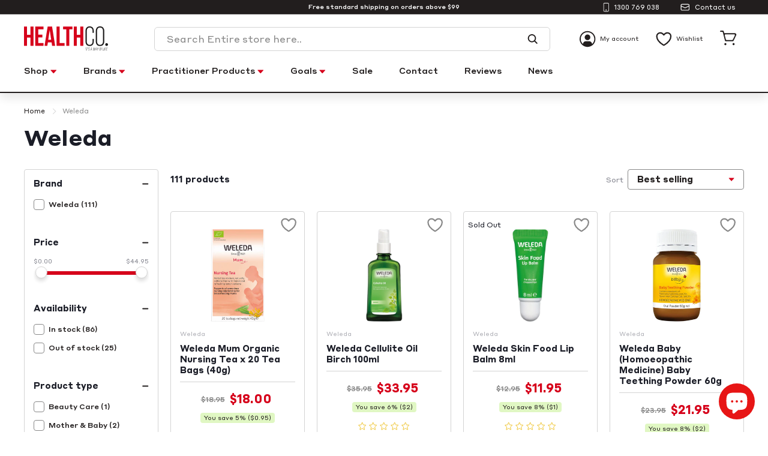

--- FILE ---
content_type: text/html; charset=utf-8
request_url: https://www.healthco.com.au/collections/weleda
body_size: 74460
content:
<!doctype html>
<html class="no-js" lang="en" dir="ltr">
<head>
   <meta name="msvalidate.01" content="E85CDEBB4BDB1951CD1482D0184E139F" /> 
	<!-- Added by AVADA SEO Suite -->
	





<meta name="twitter:image" content="http://www.healthco.com.au/cdn/shop/collections/26f796e37da79f8217096f56ef535d9c.jpg?v=1674910848">
<script>
  const avadaLightJsExclude = ['cdn.nfcube.com', 'assets/ecom.js', 'variant-title-king', 'linked_options_variants', 'smile-loader.js', 'smart-product-filter-search', 'rivo-loyalty-referrals', 'avada-cookie-consent', 'consentmo-gdpr', 'quinn'];
  const avadaLightJsInclude = ['https://www.googletagmanager.com/', 'https://connect.facebook.net/', 'https://business-api.tiktok.com/', 'https://static.klaviyo.com/'];
  window.AVADA_SPEED_BLACKLIST = avadaLightJsInclude.map(item => new RegExp(item, 'i'));
  window.AVADA_SPEED_WHITELIST = avadaLightJsExclude.map(item => new RegExp(item, 'i'));
</script>

<script>
  const isSpeedUpEnable = !1741336264508 || Date.now() < 1741336264508;
  if (isSpeedUpEnable) {
    const avadaSpeedUp=0.5;
    if(isSpeedUpEnable) {
  function _0x55aa(_0x575858,_0x2fd0be){const _0x30a92f=_0x1cb5();return _0x55aa=function(_0x4e8b41,_0xcd1690){_0x4e8b41=_0x4e8b41-(0xb5e+0xd*0x147+-0x1b1a);let _0x1c09f7=_0x30a92f[_0x4e8b41];return _0x1c09f7;},_0x55aa(_0x575858,_0x2fd0be);}(function(_0x4ad4dc,_0x42545f){const _0x5c7741=_0x55aa,_0x323f4d=_0x4ad4dc();while(!![]){try{const _0x588ea5=parseInt(_0x5c7741(0x10c))/(0xb6f+-0x1853+0xce5)*(-parseInt(_0x5c7741(0x157))/(-0x2363*0x1+0x1dd4+0x591*0x1))+-parseInt(_0x5c7741(0x171))/(0x269b+-0xeb+-0xf*0x283)*(parseInt(_0x5c7741(0x116))/(0x2e1+0x1*0x17b3+-0x110*0x19))+-parseInt(_0x5c7741(0x147))/(-0x1489+-0x312*0x6+0x26fa*0x1)+-parseInt(_0x5c7741(0xfa))/(-0x744+0x1*0xb5d+-0x413)*(-parseInt(_0x5c7741(0x102))/(-0x1e87+0x9e*-0x16+0x2c22))+parseInt(_0x5c7741(0x136))/(0x1e2d+0x1498+-0x1a3*0x1f)+parseInt(_0x5c7741(0x16e))/(0x460+0x1d96+0x3*-0xb4f)*(-parseInt(_0x5c7741(0xe3))/(-0x9ca+-0x1*-0x93f+0x1*0x95))+parseInt(_0x5c7741(0xf8))/(-0x1f73*0x1+0x6*-0x510+0x3dde);if(_0x588ea5===_0x42545f)break;else _0x323f4d['push'](_0x323f4d['shift']());}catch(_0x5d6d7e){_0x323f4d['push'](_0x323f4d['shift']());}}}(_0x1cb5,-0x193549+0x5dc3*-0x31+-0x2f963*-0x13),(function(){const _0x5cb2b4=_0x55aa,_0x23f9e9={'yXGBq':function(_0x237aef,_0x385938){return _0x237aef!==_0x385938;},'XduVF':function(_0x21018d,_0x56ff60){return _0x21018d===_0x56ff60;},'RChnz':_0x5cb2b4(0xf4)+_0x5cb2b4(0xe9)+_0x5cb2b4(0x14a),'TAsuR':function(_0xe21eca,_0x33e114){return _0xe21eca%_0x33e114;},'EvLYw':function(_0x1326ad,_0x261d04){return _0x1326ad!==_0x261d04;},'nnhAQ':_0x5cb2b4(0x107),'swpMF':_0x5cb2b4(0x16d),'plMMu':_0x5cb2b4(0xe8)+_0x5cb2b4(0x135),'PqBPA':function(_0x2ba85c,_0x35b541){return _0x2ba85c<_0x35b541;},'NKPCA':_0x5cb2b4(0xfc),'TINqh':function(_0x4116e3,_0x3ffd02,_0x2c8722){return _0x4116e3(_0x3ffd02,_0x2c8722);},'BAueN':_0x5cb2b4(0x120),'NgloT':_0x5cb2b4(0x14c),'ThSSU':function(_0xeb212a,_0x4341c1){return _0xeb212a+_0x4341c1;},'lDDHN':function(_0x4a1a48,_0x45ebfb){return _0x4a1a48 instanceof _0x45ebfb;},'toAYB':function(_0xcf0fa9,_0xf5fa6a){return _0xcf0fa9 instanceof _0xf5fa6a;},'VMiyW':function(_0x5300e4,_0x44e0f4){return _0x5300e4(_0x44e0f4);},'iyhbw':_0x5cb2b4(0x119),'zuWfR':function(_0x19c3e4,_0x4ee6e8){return _0x19c3e4<_0x4ee6e8;},'vEmrv':function(_0xd798cf,_0x5ea2dd){return _0xd798cf!==_0x5ea2dd;},'yxERj':function(_0x24b03b,_0x5aa292){return _0x24b03b||_0x5aa292;},'MZpwM':_0x5cb2b4(0x110)+_0x5cb2b4(0x109)+'pt','IeUHK':function(_0x5a4c7e,_0x2edf70){return _0x5a4c7e-_0x2edf70;},'Idvge':function(_0x3b526e,_0x36b469){return _0x3b526e<_0x36b469;},'qRwfm':_0x5cb2b4(0x16b)+_0x5cb2b4(0xf1),'CvXDN':function(_0x4b4208,_0x1db216){return _0x4b4208<_0x1db216;},'acPIM':function(_0x7d44b7,_0x3020d2){return _0x7d44b7(_0x3020d2);},'MyLMO':function(_0x22d4b2,_0xe7a6a0){return _0x22d4b2<_0xe7a6a0;},'boDyh':function(_0x176992,_0x346381,_0xab7fc){return _0x176992(_0x346381,_0xab7fc);},'ZANXD':_0x5cb2b4(0x10f)+_0x5cb2b4(0x12a)+_0x5cb2b4(0x142),'CXwRZ':_0x5cb2b4(0x123)+_0x5cb2b4(0x15f),'AuMHM':_0x5cb2b4(0x161),'KUuFZ':_0x5cb2b4(0xe6),'MSwtw':_0x5cb2b4(0x13a),'ERvPB':_0x5cb2b4(0x134),'ycTDj':_0x5cb2b4(0x15b),'Tvhir':_0x5cb2b4(0x154)},_0x469be1=_0x23f9e9[_0x5cb2b4(0x153)],_0x36fe07={'blacklist':window[_0x5cb2b4(0x11f)+_0x5cb2b4(0x115)+'T'],'whitelist':window[_0x5cb2b4(0x11f)+_0x5cb2b4(0x13e)+'T']},_0x26516a={'blacklisted':[]},_0x34e4a6=(_0x2be2f5,_0x25b3b2)=>{const _0x80dd2=_0x5cb2b4;if(_0x2be2f5&&(!_0x25b3b2||_0x23f9e9[_0x80dd2(0x13b)](_0x25b3b2,_0x469be1))&&(!_0x36fe07[_0x80dd2(0x170)]||_0x36fe07[_0x80dd2(0x170)][_0x80dd2(0x151)](_0xa5c7cf=>_0xa5c7cf[_0x80dd2(0x12b)](_0x2be2f5)))&&(!_0x36fe07[_0x80dd2(0x165)]||_0x36fe07[_0x80dd2(0x165)][_0x80dd2(0x156)](_0x4e2570=>!_0x4e2570[_0x80dd2(0x12b)](_0x2be2f5)))&&_0x23f9e9[_0x80dd2(0xf7)](avadaSpeedUp,0x5*0x256+-0x1*0x66c+-0x542+0.5)&&_0x2be2f5[_0x80dd2(0x137)](_0x23f9e9[_0x80dd2(0xe7)])){const _0x413c89=_0x2be2f5[_0x80dd2(0x16c)];return _0x23f9e9[_0x80dd2(0xf7)](_0x23f9e9[_0x80dd2(0x11e)](_0x413c89,-0x1deb*-0x1+0xf13+-0x2cfc),0x1176+-0x78b*0x5+0x1441);}return _0x2be2f5&&(!_0x25b3b2||_0x23f9e9[_0x80dd2(0xed)](_0x25b3b2,_0x469be1))&&(!_0x36fe07[_0x80dd2(0x170)]||_0x36fe07[_0x80dd2(0x170)][_0x80dd2(0x151)](_0x3d689d=>_0x3d689d[_0x80dd2(0x12b)](_0x2be2f5)))&&(!_0x36fe07[_0x80dd2(0x165)]||_0x36fe07[_0x80dd2(0x165)][_0x80dd2(0x156)](_0x26a7b3=>!_0x26a7b3[_0x80dd2(0x12b)](_0x2be2f5)));},_0x11462f=function(_0x42927f){const _0x346823=_0x5cb2b4,_0x5426ae=_0x42927f[_0x346823(0x159)+'te'](_0x23f9e9[_0x346823(0x14e)]);return _0x36fe07[_0x346823(0x170)]&&_0x36fe07[_0x346823(0x170)][_0x346823(0x156)](_0x107b0d=>!_0x107b0d[_0x346823(0x12b)](_0x5426ae))||_0x36fe07[_0x346823(0x165)]&&_0x36fe07[_0x346823(0x165)][_0x346823(0x151)](_0x1e7160=>_0x1e7160[_0x346823(0x12b)](_0x5426ae));},_0x39299f=new MutationObserver(_0x45c995=>{const _0x21802a=_0x5cb2b4,_0x3bc801={'mafxh':function(_0x6f9c57,_0x229989){const _0x9d39b1=_0x55aa;return _0x23f9e9[_0x9d39b1(0xf7)](_0x6f9c57,_0x229989);},'SrchE':_0x23f9e9[_0x21802a(0xe2)],'pvjbV':_0x23f9e9[_0x21802a(0xf6)]};for(let _0x333494=-0x7d7+-0x893+0x106a;_0x23f9e9[_0x21802a(0x158)](_0x333494,_0x45c995[_0x21802a(0x16c)]);_0x333494++){const {addedNodes:_0x1b685b}=_0x45c995[_0x333494];for(let _0x2f087=0x1f03+0x84b+0x1*-0x274e;_0x23f9e9[_0x21802a(0x158)](_0x2f087,_0x1b685b[_0x21802a(0x16c)]);_0x2f087++){const _0x4e5bac=_0x1b685b[_0x2f087];if(_0x23f9e9[_0x21802a(0xf7)](_0x4e5bac[_0x21802a(0x121)],-0x1f3a+-0x1*0x1b93+-0x3*-0x139a)&&_0x23f9e9[_0x21802a(0xf7)](_0x4e5bac[_0x21802a(0x152)],_0x23f9e9[_0x21802a(0xe0)])){const _0x5d9a67=_0x4e5bac[_0x21802a(0x107)],_0x3fb522=_0x4e5bac[_0x21802a(0x16d)];if(_0x23f9e9[_0x21802a(0x103)](_0x34e4a6,_0x5d9a67,_0x3fb522)){_0x26516a[_0x21802a(0x160)+'d'][_0x21802a(0x128)]([_0x4e5bac,_0x4e5bac[_0x21802a(0x16d)]]),_0x4e5bac[_0x21802a(0x16d)]=_0x469be1;const _0x1e52da=function(_0x2c95ff){const _0x359b13=_0x21802a;if(_0x3bc801[_0x359b13(0x118)](_0x4e5bac[_0x359b13(0x159)+'te'](_0x3bc801[_0x359b13(0x166)]),_0x469be1))_0x2c95ff[_0x359b13(0x112)+_0x359b13(0x150)]();_0x4e5bac[_0x359b13(0xec)+_0x359b13(0x130)](_0x3bc801[_0x359b13(0xe4)],_0x1e52da);};_0x4e5bac[_0x21802a(0x12d)+_0x21802a(0x163)](_0x23f9e9[_0x21802a(0xf6)],_0x1e52da),_0x4e5bac[_0x21802a(0x12c)+_0x21802a(0x131)]&&_0x4e5bac[_0x21802a(0x12c)+_0x21802a(0x131)][_0x21802a(0x11a)+'d'](_0x4e5bac);}}}}});_0x39299f[_0x5cb2b4(0x105)](document[_0x5cb2b4(0x10b)+_0x5cb2b4(0x16a)],{'childList':!![],'subtree':!![]});const _0x2910a9=/[|\\{}()\[\]^$+*?.]/g,_0xa9f173=function(..._0x1baa33){const _0x3053cc=_0x5cb2b4,_0x2e6f61={'mMWha':function(_0x158c76,_0x5c404b){const _0x25a05c=_0x55aa;return _0x23f9e9[_0x25a05c(0xf7)](_0x158c76,_0x5c404b);},'BXirI':_0x23f9e9[_0x3053cc(0x141)],'COGok':function(_0x421bf7,_0x55453a){const _0x4fd417=_0x3053cc;return _0x23f9e9[_0x4fd417(0x167)](_0x421bf7,_0x55453a);},'XLSAp':function(_0x193984,_0x35c446){const _0x5bbecf=_0x3053cc;return _0x23f9e9[_0x5bbecf(0xed)](_0x193984,_0x35c446);},'EygRw':function(_0xfbb69c,_0x21b15d){const _0xe5c840=_0x3053cc;return _0x23f9e9[_0xe5c840(0x104)](_0xfbb69c,_0x21b15d);},'xZuNx':_0x23f9e9[_0x3053cc(0x139)],'SBUaW':function(_0x5739bf,_0x2c2fab){const _0x42cbb1=_0x3053cc;return _0x23f9e9[_0x42cbb1(0x172)](_0x5739bf,_0x2c2fab);},'EAoTR':function(_0x123b29,_0x5b29bf){const _0x2828d2=_0x3053cc;return _0x23f9e9[_0x2828d2(0x11d)](_0x123b29,_0x5b29bf);},'cdYdq':_0x23f9e9[_0x3053cc(0x14e)],'WzJcf':_0x23f9e9[_0x3053cc(0xe2)],'nytPK':function(_0x53f733,_0x4ad021){const _0x4f0333=_0x3053cc;return _0x23f9e9[_0x4f0333(0x148)](_0x53f733,_0x4ad021);},'oUrHG':_0x23f9e9[_0x3053cc(0x14d)],'dnxjX':function(_0xed6b5f,_0x573f55){const _0x57aa03=_0x3053cc;return _0x23f9e9[_0x57aa03(0x15a)](_0xed6b5f,_0x573f55);}};_0x23f9e9[_0x3053cc(0x15d)](_0x1baa33[_0x3053cc(0x16c)],-0x1a3*-0x9+-0xf9*0xb+-0x407*0x1)?(_0x36fe07[_0x3053cc(0x170)]=[],_0x36fe07[_0x3053cc(0x165)]=[]):(_0x36fe07[_0x3053cc(0x170)]&&(_0x36fe07[_0x3053cc(0x170)]=_0x36fe07[_0x3053cc(0x170)][_0x3053cc(0x106)](_0xa8e001=>_0x1baa33[_0x3053cc(0x156)](_0x4a8a28=>{const _0x2e425b=_0x3053cc;if(_0x2e6f61[_0x2e425b(0x111)](typeof _0x4a8a28,_0x2e6f61[_0x2e425b(0x155)]))return!_0xa8e001[_0x2e425b(0x12b)](_0x4a8a28);else{if(_0x2e6f61[_0x2e425b(0xeb)](_0x4a8a28,RegExp))return _0x2e6f61[_0x2e425b(0x145)](_0xa8e001[_0x2e425b(0xdf)](),_0x4a8a28[_0x2e425b(0xdf)]());}}))),_0x36fe07[_0x3053cc(0x165)]&&(_0x36fe07[_0x3053cc(0x165)]=[..._0x36fe07[_0x3053cc(0x165)],..._0x1baa33[_0x3053cc(0xff)](_0x4e4c02=>{const _0x7c755c=_0x3053cc;if(_0x23f9e9[_0x7c755c(0xf7)](typeof _0x4e4c02,_0x23f9e9[_0x7c755c(0x141)])){const _0x932437=_0x4e4c02[_0x7c755c(0xea)](_0x2910a9,_0x23f9e9[_0x7c755c(0x16f)]),_0x34e686=_0x23f9e9[_0x7c755c(0xf0)](_0x23f9e9[_0x7c755c(0xf0)]('.*',_0x932437),'.*');if(_0x36fe07[_0x7c755c(0x165)][_0x7c755c(0x156)](_0x21ef9a=>_0x21ef9a[_0x7c755c(0xdf)]()!==_0x34e686[_0x7c755c(0xdf)]()))return new RegExp(_0x34e686);}else{if(_0x23f9e9[_0x7c755c(0x117)](_0x4e4c02,RegExp)){if(_0x36fe07[_0x7c755c(0x165)][_0x7c755c(0x156)](_0x5a3f09=>_0x5a3f09[_0x7c755c(0xdf)]()!==_0x4e4c02[_0x7c755c(0xdf)]()))return _0x4e4c02;}}return null;})[_0x3053cc(0x106)](Boolean)]));const _0x3eeb55=document[_0x3053cc(0x11b)+_0x3053cc(0x10e)](_0x23f9e9[_0x3053cc(0xf0)](_0x23f9e9[_0x3053cc(0xf0)](_0x23f9e9[_0x3053cc(0x122)],_0x469be1),'"]'));for(let _0xf831f7=-0x21aa+-0x1793+0x393d*0x1;_0x23f9e9[_0x3053cc(0x14b)](_0xf831f7,_0x3eeb55[_0x3053cc(0x16c)]);_0xf831f7++){const _0x5868cb=_0x3eeb55[_0xf831f7];_0x23f9e9[_0x3053cc(0x132)](_0x11462f,_0x5868cb)&&(_0x26516a[_0x3053cc(0x160)+'d'][_0x3053cc(0x128)]([_0x5868cb,_0x23f9e9[_0x3053cc(0x14d)]]),_0x5868cb[_0x3053cc(0x12c)+_0x3053cc(0x131)][_0x3053cc(0x11a)+'d'](_0x5868cb));}let _0xdf8cd0=-0x17da+0x2461+-0xc87*0x1;[..._0x26516a[_0x3053cc(0x160)+'d']][_0x3053cc(0x10d)](([_0x226aeb,_0x33eaa7],_0xe33bca)=>{const _0x2aa7bf=_0x3053cc;if(_0x2e6f61[_0x2aa7bf(0x143)](_0x11462f,_0x226aeb)){const _0x41da0d=document[_0x2aa7bf(0x11c)+_0x2aa7bf(0x131)](_0x2e6f61[_0x2aa7bf(0x127)]);for(let _0x6784c7=0xd7b+-0xaa5+-0x2d6;_0x2e6f61[_0x2aa7bf(0x164)](_0x6784c7,_0x226aeb[_0x2aa7bf(0xe5)][_0x2aa7bf(0x16c)]);_0x6784c7++){const _0x4ca758=_0x226aeb[_0x2aa7bf(0xe5)][_0x6784c7];_0x2e6f61[_0x2aa7bf(0x12f)](_0x4ca758[_0x2aa7bf(0x133)],_0x2e6f61[_0x2aa7bf(0x13f)])&&_0x2e6f61[_0x2aa7bf(0x145)](_0x4ca758[_0x2aa7bf(0x133)],_0x2e6f61[_0x2aa7bf(0x100)])&&_0x41da0d[_0x2aa7bf(0xe1)+'te'](_0x4ca758[_0x2aa7bf(0x133)],_0x226aeb[_0x2aa7bf(0xe5)][_0x6784c7][_0x2aa7bf(0x12e)]);}_0x41da0d[_0x2aa7bf(0xe1)+'te'](_0x2e6f61[_0x2aa7bf(0x13f)],_0x226aeb[_0x2aa7bf(0x107)]),_0x41da0d[_0x2aa7bf(0xe1)+'te'](_0x2e6f61[_0x2aa7bf(0x100)],_0x2e6f61[_0x2aa7bf(0x101)](_0x33eaa7,_0x2e6f61[_0x2aa7bf(0x126)])),document[_0x2aa7bf(0x113)][_0x2aa7bf(0x146)+'d'](_0x41da0d),_0x26516a[_0x2aa7bf(0x160)+'d'][_0x2aa7bf(0x162)](_0x2e6f61[_0x2aa7bf(0x13d)](_0xe33bca,_0xdf8cd0),-0x105d*0x2+0x1*-0xeaa+0x2f65),_0xdf8cd0++;}}),_0x36fe07[_0x3053cc(0x170)]&&_0x23f9e9[_0x3053cc(0xf3)](_0x36fe07[_0x3053cc(0x170)][_0x3053cc(0x16c)],0x10f2+-0x1a42+0x951)&&_0x39299f[_0x3053cc(0x15c)]();},_0x4c2397=document[_0x5cb2b4(0x11c)+_0x5cb2b4(0x131)],_0x573f89={'src':Object[_0x5cb2b4(0x14f)+_0x5cb2b4(0xfd)+_0x5cb2b4(0x144)](HTMLScriptElement[_0x5cb2b4(0xf9)],_0x23f9e9[_0x5cb2b4(0x14e)]),'type':Object[_0x5cb2b4(0x14f)+_0x5cb2b4(0xfd)+_0x5cb2b4(0x144)](HTMLScriptElement[_0x5cb2b4(0xf9)],_0x23f9e9[_0x5cb2b4(0xe2)])};document[_0x5cb2b4(0x11c)+_0x5cb2b4(0x131)]=function(..._0x4db605){const _0x1480b5=_0x5cb2b4,_0x3a6982={'KNNxG':function(_0x32fa39,_0x2a57e4,_0x3cc08f){const _0x5ead12=_0x55aa;return _0x23f9e9[_0x5ead12(0x169)](_0x32fa39,_0x2a57e4,_0x3cc08f);}};if(_0x23f9e9[_0x1480b5(0x13b)](_0x4db605[-0x4*-0x376+0x4*0x2f+-0xe94][_0x1480b5(0x140)+'e'](),_0x23f9e9[_0x1480b5(0x139)]))return _0x4c2397[_0x1480b5(0x114)](document)(..._0x4db605);const _0x2f091d=_0x4c2397[_0x1480b5(0x114)](document)(..._0x4db605);try{Object[_0x1480b5(0xf2)+_0x1480b5(0x149)](_0x2f091d,{'src':{..._0x573f89[_0x1480b5(0x107)],'set'(_0x3ae2bc){const _0x5d6fdc=_0x1480b5;_0x3a6982[_0x5d6fdc(0x129)](_0x34e4a6,_0x3ae2bc,_0x2f091d[_0x5d6fdc(0x16d)])&&_0x573f89[_0x5d6fdc(0x16d)][_0x5d6fdc(0x10a)][_0x5d6fdc(0x125)](this,_0x469be1),_0x573f89[_0x5d6fdc(0x107)][_0x5d6fdc(0x10a)][_0x5d6fdc(0x125)](this,_0x3ae2bc);}},'type':{..._0x573f89[_0x1480b5(0x16d)],'get'(){const _0x436e9e=_0x1480b5,_0x4b63b9=_0x573f89[_0x436e9e(0x16d)][_0x436e9e(0xfb)][_0x436e9e(0x125)](this);if(_0x23f9e9[_0x436e9e(0xf7)](_0x4b63b9,_0x469be1)||_0x23f9e9[_0x436e9e(0x103)](_0x34e4a6,this[_0x436e9e(0x107)],_0x4b63b9))return null;return _0x4b63b9;},'set'(_0x174ea3){const _0x1dff57=_0x1480b5,_0xa2fd13=_0x23f9e9[_0x1dff57(0x103)](_0x34e4a6,_0x2f091d[_0x1dff57(0x107)],_0x2f091d[_0x1dff57(0x16d)])?_0x469be1:_0x174ea3;_0x573f89[_0x1dff57(0x16d)][_0x1dff57(0x10a)][_0x1dff57(0x125)](this,_0xa2fd13);}}}),_0x2f091d[_0x1480b5(0xe1)+'te']=function(_0x5b0870,_0x8c60d5){const _0xab22d4=_0x1480b5;if(_0x23f9e9[_0xab22d4(0xf7)](_0x5b0870,_0x23f9e9[_0xab22d4(0xe2)])||_0x23f9e9[_0xab22d4(0xf7)](_0x5b0870,_0x23f9e9[_0xab22d4(0x14e)]))_0x2f091d[_0x5b0870]=_0x8c60d5;else HTMLScriptElement[_0xab22d4(0xf9)][_0xab22d4(0xe1)+'te'][_0xab22d4(0x125)](_0x2f091d,_0x5b0870,_0x8c60d5);};}catch(_0x5a9461){console[_0x1480b5(0x168)](_0x23f9e9[_0x1480b5(0xef)],_0x5a9461);}return _0x2f091d;};const _0x5883c5=[_0x23f9e9[_0x5cb2b4(0xfe)],_0x23f9e9[_0x5cb2b4(0x13c)],_0x23f9e9[_0x5cb2b4(0xf5)],_0x23f9e9[_0x5cb2b4(0x15e)],_0x23f9e9[_0x5cb2b4(0x138)],_0x23f9e9[_0x5cb2b4(0x124)]],_0x4ab8d2=_0x5883c5[_0x5cb2b4(0xff)](_0x439d08=>{return{'type':_0x439d08,'listener':()=>_0xa9f173(),'options':{'passive':!![]}};});_0x4ab8d2[_0x5cb2b4(0x10d)](_0x4d3535=>{const _0x3882ab=_0x5cb2b4;document[_0x3882ab(0x12d)+_0x3882ab(0x163)](_0x4d3535[_0x3882ab(0x16d)],_0x4d3535[_0x3882ab(0xee)],_0x4d3535[_0x3882ab(0x108)]);});}()));function _0x1cb5(){const _0x15f8e0=['ault','some','tagName','CXwRZ','wheel','BXirI','every','6lYvYYX','PqBPA','getAttribu','IeUHK','touchstart','disconnect','Idvge','ERvPB','/blocked','blackliste','keydown','splice','stener','SBUaW','whitelist','SrchE','toAYB','warn','boDyh','ement','script[typ','length','type','346347wGqEBH','NgloT','blacklist','33OVoYHk','zuWfR','toString','NKPCA','setAttribu','swpMF','230EEqEiq','pvjbV','attributes','mousemove','RChnz','beforescri','y.com/exte','replace','COGok','removeEven','EvLYw','listener','ZANXD','ThSSU','e="','defineProp','MyLMO','cdn.shopif','MSwtw','plMMu','XduVF','22621984JRJQxz','prototype','8818116NVbcZr','get','SCRIPT','ertyDescri','AuMHM','map','WzJcf','nytPK','7kiZatp','TINqh','VMiyW','observe','filter','src','options','n/javascri','set','documentEl','478083wuqgQV','forEach','torAll','Avada cann','applicatio','mMWha','preventDef','head','bind','D_BLACKLIS','75496skzGVx','lDDHN','mafxh','script','removeChil','querySelec','createElem','vEmrv','TAsuR','AVADA_SPEE','string','nodeType','qRwfm','javascript','Tvhir','call','oUrHG','xZuNx','push','KNNxG','ot lazy lo','test','parentElem','addEventLi','value','EAoTR','tListener','ent','acPIM','name','touchmove','ptexecute','6968312SmqlIb','includes','ycTDj','iyhbw','touchend','yXGBq','KUuFZ','dnxjX','D_WHITELIS','cdYdq','toLowerCas','BAueN','ad script','EygRw','ptor','XLSAp','appendChil','4975500NoPAFA','yxERj','erties','nsions','CvXDN','\$&','MZpwM','nnhAQ','getOwnProp'];_0x1cb5=function(){return _0x15f8e0;};return _0x1cb5();}
}
    class LightJsLoader{constructor(e){this.jQs=[],this.listener=this.handleListener.bind(this,e),this.scripts=["default","defer","async"].reduce(((e,t)=>({...e,[t]:[]})),{});const t=this;e.forEach((e=>window.addEventListener(e,t.listener,{passive:!0})))}handleListener(e){const t=this;return e.forEach((e=>window.removeEventListener(e,t.listener))),"complete"===document.readyState?this.handleDOM():document.addEventListener("readystatechange",(e=>{if("complete"===e.target.readyState)return setTimeout(t.handleDOM.bind(t),1)}))}async handleDOM(){this.suspendEvent(),this.suspendJQuery(),this.findScripts(),this.preloadScripts();for(const e of Object.keys(this.scripts))await this.replaceScripts(this.scripts[e]);for(const e of["DOMContentLoaded","readystatechange"])await this.requestRepaint(),document.dispatchEvent(new Event("lightJS-"+e));document.lightJSonreadystatechange&&document.lightJSonreadystatechange();for(const e of["DOMContentLoaded","load"])await this.requestRepaint(),window.dispatchEvent(new Event("lightJS-"+e));await this.requestRepaint(),window.lightJSonload&&window.lightJSonload(),await this.requestRepaint(),this.jQs.forEach((e=>e(window).trigger("lightJS-jquery-load"))),window.dispatchEvent(new Event("lightJS-pageshow")),await this.requestRepaint(),window.lightJSonpageshow&&window.lightJSonpageshow()}async requestRepaint(){return new Promise((e=>requestAnimationFrame(e)))}findScripts(){document.querySelectorAll("script[type=lightJs]").forEach((e=>{e.hasAttribute("src")?e.hasAttribute("async")&&e.async?this.scripts.async.push(e):e.hasAttribute("defer")&&e.defer?this.scripts.defer.push(e):this.scripts.default.push(e):this.scripts.default.push(e)}))}preloadScripts(){const e=this,t=Object.keys(this.scripts).reduce(((t,n)=>[...t,...e.scripts[n]]),[]),n=document.createDocumentFragment();t.forEach((e=>{const t=e.getAttribute("src");if(!t)return;const s=document.createElement("link");s.href=t,s.rel="preload",s.as="script",n.appendChild(s)})),document.head.appendChild(n)}async replaceScripts(e){let t;for(;t=e.shift();)await this.requestRepaint(),new Promise((e=>{const n=document.createElement("script");[...t.attributes].forEach((e=>{"type"!==e.nodeName&&n.setAttribute(e.nodeName,e.nodeValue)})),t.hasAttribute("src")?(n.addEventListener("load",e),n.addEventListener("error",e)):(n.text=t.text,e()),t.parentNode.replaceChild(n,t)}))}suspendEvent(){const e={};[{obj:document,name:"DOMContentLoaded"},{obj:window,name:"DOMContentLoaded"},{obj:window,name:"load"},{obj:window,name:"pageshow"},{obj:document,name:"readystatechange"}].map((t=>function(t,n){function s(n){return e[t].list.indexOf(n)>=0?"lightJS-"+n:n}e[t]||(e[t]={list:[n],add:t.addEventListener,remove:t.removeEventListener},t.addEventListener=(...n)=>{n[0]=s(n[0]),e[t].add.apply(t,n)},t.removeEventListener=(...n)=>{n[0]=s(n[0]),e[t].remove.apply(t,n)})}(t.obj,t.name))),[{obj:document,name:"onreadystatechange"},{obj:window,name:"onpageshow"}].map((e=>function(e,t){let n=e[t];Object.defineProperty(e,t,{get:()=>n||function(){},set:s=>{e["lightJS"+t]=n=s}})}(e.obj,e.name)))}suspendJQuery(){const e=this;let t=window.jQuery;Object.defineProperty(window,"jQuery",{get:()=>t,set(n){if(!n||!n.fn||!e.jQs.includes(n))return void(t=n);n.fn.ready=n.fn.init.prototype.ready=e=>{e.bind(document)(n)};const s=n.fn.on;n.fn.on=n.fn.init.prototype.on=function(...e){if(window!==this[0])return s.apply(this,e),this;const t=e=>e.split(" ").map((e=>"load"===e||0===e.indexOf("load.")?"lightJS-jquery-load":e)).join(" ");return"string"==typeof e[0]||e[0]instanceof String?(e[0]=t(e[0]),s.apply(this,e),this):("object"==typeof e[0]&&Object.keys(e[0]).forEach((n=>{delete Object.assign(e[0],{[t(n)]:e[0][n]})[n]})),s.apply(this,e),this)},e.jQs.push(n),t=n}})}}
new LightJsLoader(["keydown","mousemove","touchend","touchmove","touchstart","wheel"]);
  }
</script>



<!-- Added by AVADA SEO Suite: Collection Structured Data -->
<script type="application/ld+json"></script>
<!-- /Added by AVADA SEO Suite --><!-- Added by AVADA SEO Suite: Breadcrumb Structured Data  -->
<script type="application/ld+json">{
  "@context": "https://schema.org",
  "@type": "BreadcrumbList",
  "itemListElement": [{
    "@type": "ListItem",
    "position": 1,
    "name": "Home",
    "item": "https://www.healthco.com.au"
  }, {
    "@type": "ListItem",
    "position": 2,
    "name": "Weleda",
    "item": "https://www.healthco.com.au/collections/weleda"
  }]
}
</script>
<!-- Added by AVADA SEO Suite -->




	<!-- /Added by AVADA SEO Suite -->
  <meta charset="utf-8" data-s="js.smile.io">
  <meta http-equiv="X-UA-Compatible" content="IE=edge,chrome=1">
  <meta name="viewport" content="width=device-width,initial-scale=1,maximum-scale=1">
  <meta name="theme-color" content="#d6001b">
  <link rel="canonical" href="https://www.healthco.com.au/collections/weleda">
  <link rel="preload" as="script" href="//www.healthco.com.au/cdn/shop/t/29/assets/theme.aio.min.js?v=35864918792872522451733380133">
  <link rel="preconnect" href="https://cdn.shopify.com">
  <link rel="preconnect" href="https://fonts.shopifycdn.com">
  <link rel="dns-prefetch" href="https://productreviews.shopifycdn.com">
  <link rel="dns-prefetch" href="https://ajax.googleapis.com">
  <link rel="dns-prefetch" href="https://maps.googleapis.com">
  <link rel="dns-prefetch" href="https://maps.gstatic.com"><link rel="shortcut icon" href="//www.healthco.com.au/cdn/shop/files/faveicon_32x32.png?v=1663223220" type="image/png" /><title>Weleda &ndash; Health Co
</title>
<meta name="description" content="Since it was established, Weleda has followed aims which sprang from its founding principles. Our products are intended to support people in their personal development, in maintaining, promoting and restoring their health and in their efforts to achieve physical well-being and a balanced lifestyle. This company philoso"><meta property="og:site_name" content="Health Co">
  <meta property="og:url" content="https://www.healthco.com.au/collections/weleda">
  <meta property="og:title" content="Weleda">
  <meta property="og:type" content="website">
  <meta property="og:description" content="Since it was established, Weleda has followed aims which sprang from its founding principles. Our products are intended to support people in their personal development, in maintaining, promoting and restoring their health and in their efforts to achieve physical well-being and a balanced lifestyle. This company philoso"><meta property="og:image" content="http://www.healthco.com.au/cdn/shop/collections/26f796e37da79f8217096f56ef535d9c.jpg?v=1674910848">
    <meta property="og:image:secure_url" content="https://www.healthco.com.au/cdn/shop/collections/26f796e37da79f8217096f56ef535d9c.jpg?v=1674910848">
    <meta property="og:image:width" content="1201">
    <meta property="og:image:height" content="1201"><meta name="twitter:site" content="@">
  <meta name="twitter:card" content="summary_large_image">
  <meta name="twitter:title" content="Weleda">
  <meta name="twitter:description" content="Since it was established, Weleda has followed aims which sprang from its founding principles. Our products are intended to support people in their personal development, in maintaining, promoting and restoring their health and in their efforts to achieve physical well-being and a balanced lifestyle. This company philoso">
<link rel="stylesheet" href="//www.healthco.com.au/cdn/shop/t/29/assets/country-flags.aio.min.css"><style data-shopify>@font-face {
  font-family: Poppins;
  font-weight: 600;
  font-style: normal;
  font-display: swap;
  src: url("//www.healthco.com.au/cdn/fonts/poppins/poppins_n6.aa29d4918bc243723d56b59572e18228ed0786f6.woff2") format("woff2"),
       url("//www.healthco.com.au/cdn/fonts/poppins/poppins_n6.5f815d845fe073750885d5b7e619ee00e8111208.woff") format("woff");
}

  @font-face {
  font-family: Poppins;
  font-weight: 300;
  font-style: normal;
  font-display: swap;
  src: url("//www.healthco.com.au/cdn/fonts/poppins/poppins_n3.05f58335c3209cce17da4f1f1ab324ebe2982441.woff2") format("woff2"),
       url("//www.healthco.com.au/cdn/fonts/poppins/poppins_n3.6971368e1f131d2c8ff8e3a44a36b577fdda3ff5.woff") format("woff");
}


  @font-face {
  font-family: Poppins;
  font-weight: 600;
  font-style: normal;
  font-display: swap;
  src: url("//www.healthco.com.au/cdn/fonts/poppins/poppins_n6.aa29d4918bc243723d56b59572e18228ed0786f6.woff2") format("woff2"),
       url("//www.healthco.com.au/cdn/fonts/poppins/poppins_n6.5f815d845fe073750885d5b7e619ee00e8111208.woff") format("woff");
}

  @font-face {
  font-family: Poppins;
  font-weight: 300;
  font-style: italic;
  font-display: swap;
  src: url("//www.healthco.com.au/cdn/fonts/poppins/poppins_i3.8536b4423050219f608e17f134fe9ea3b01ed890.woff2") format("woff2"),
       url("//www.healthco.com.au/cdn/fonts/poppins/poppins_i3.0f4433ada196bcabf726ed78f8e37e0995762f7f.woff") format("woff");
}

  @font-face {
  font-family: Poppins;
  font-weight: 600;
  font-style: italic;
  font-display: swap;
  src: url("//www.healthco.com.au/cdn/fonts/poppins/poppins_i6.bb8044d6203f492888d626dafda3c2999253e8e9.woff2") format("woff2"),
       url("//www.healthco.com.au/cdn/fonts/poppins/poppins_i6.e233dec1a61b1e7dead9f920159eda42280a02c3.woff") format("woff");
}

</style><link href="//www.healthco.com.au/cdn/shop/t/29/assets/theme.aio.min.css?v=22610646553038593191733380133" rel="stylesheet" type="text/css" media="all" />
  <link href="//www.healthco.com.au/cdn/shop/t/29/assets/dynamic.aio.min.css?v=31498694600980189701761718769" rel="stylesheet" type="text/css" media="all" />
<style data-shopify>:root {
    --typeHeaderPrimary: 'Styrene A LC';
    --typeHeaderFallback: sans-serif;
    --typeHeaderSize: 36px;
    --typeHeaderWeight: 600;
    --typeHeaderLineHeight: 1.1;
    --typeHeaderSpacing: 0.0em;

    --typeBasePrimary:'Styrene A LC';
    --typeBaseFallback:sans-serif;
    --typeBaseSize: 14px;
    --typeBaseWeight: 300;
    --typeBaseSpacing: 0.0em;
    --typeBaseLineHeight: 1.6;

    --colorSmallImageBg: #ffffff;
    --colorSmallImageBgDark: #f7f7f7;
    --colorLargeImageBg: #0f0f0f;
    --colorLargeImageBgLight: #303030;

    --iconWeight: 4px;
    --iconLinecaps: round;

    
      --buttonRadius: 3px;
      --btnPadding: 11px 25px;
    

    
      --roundness: 15px;
    

    
      --gridThickness: 0px;
    

    --productTileMargin: 10%;
    --collectionTileMargin: 15%;

    --swatchSize: 40px;
  }

  @media screen and (max-width: 768px) {
    :root {
      --typeBaseSize: 12px;

      
        --roundness: 15px;
        --btnPadding: 9px 25px;
      
    }
  }</style><script>
    document.documentElement.className = document.documentElement.className.replace('no-js', 'js');

    window.theme = window.theme || {};
    theme.routes = {
      home: "/",
      collections: "/collections",
      cart: "/cart.js",
      cartPage: "/cart",
      cartAdd: "/cart/add.js",
      cartChange: "/cart/change.js",
      search: "/search"
    };
    theme.strings = {
      soldOut: "Sold Out",
      unavailable: "Unavailable",
      inStockLabel: "In stock, ready to ship",
      stockLabel: "Low stock - [count] items left",
      willNotShipUntil: "Ready to ship [date]",
      willBeInStockAfter: "Back in stock [date]",
      waitingForStock: "Inventory on the way",
      savePrice: "You save ([saved_amount])",
      cartEmpty: "Your cart is currently empty.",
      cartTermsConfirmation: "You must agree with the terms and conditions of sales to check out",
      searchCollections: "Collections:",
      searchPages: "Pages:",
      searchArticles: "Articles:"
    };
    theme.settings = {
      dynamicVariantsEnable: false,
      cartType: "dropdown",
      isCustomerTemplate: false,
      moneyFormat: "${{amount}}",
      saveType: "dollar",
      productImageSize: "portrait",
      productImageCover: false,
      predictiveSearch: false,
      predictiveSearchType: "product,collection",
      superScriptSetting: false,
      superScriptPrice: false,
      quickView: false,
      quickAdd: false
    };
  </script>

  <script>window.performance && window.performance.mark && window.performance.mark('shopify.content_for_header.start');</script><meta name="google-site-verification" content="hQqi5i12WTP8BsKTNNILmMfdfj-a-g4fDIfa7TTCzWw">
<meta id="shopify-digital-wallet" name="shopify-digital-wallet" content="/61072965793/digital_wallets/dialog">
<meta name="shopify-checkout-api-token" content="89b36fae95c936294549703d924b5652">
<meta id="in-context-paypal-metadata" data-shop-id="61072965793" data-venmo-supported="false" data-environment="production" data-locale="en_US" data-paypal-v4="true" data-currency="AUD">
<link rel="alternate" type="application/atom+xml" title="Feed" href="/collections/weleda.atom" />
<link rel="next" href="/collections/weleda?page=2">
<link rel="alternate" type="application/json+oembed" href="https://www.healthco.com.au/collections/weleda.oembed">
<script async="async" src="/checkouts/internal/preloads.js?locale=en-AU"></script>
<link rel="preconnect" href="https://shop.app" crossorigin="anonymous">
<script async="async" src="https://shop.app/checkouts/internal/preloads.js?locale=en-AU&shop_id=61072965793" crossorigin="anonymous"></script>
<script id="shopify-features" type="application/json">{"accessToken":"89b36fae95c936294549703d924b5652","betas":["rich-media-storefront-analytics"],"domain":"www.healthco.com.au","predictiveSearch":true,"shopId":61072965793,"locale":"en"}</script>
<script>var Shopify = Shopify || {};
Shopify.shop = "bulk-super-foods.myshopify.com";
Shopify.locale = "en";
Shopify.currency = {"active":"AUD","rate":"1.0"};
Shopify.country = "AU";
Shopify.theme = {"name":"DD-Work-AV-05DEC'24","id":137709584545,"schema_name":null,"schema_version":null,"theme_store_id":null,"role":"main"};
Shopify.theme.handle = "null";
Shopify.theme.style = {"id":null,"handle":null};
Shopify.cdnHost = "www.healthco.com.au/cdn";
Shopify.routes = Shopify.routes || {};
Shopify.routes.root = "/";</script>
<script type="module">!function(o){(o.Shopify=o.Shopify||{}).modules=!0}(window);</script>
<script>!function(o){function n(){var o=[];function n(){o.push(Array.prototype.slice.apply(arguments))}return n.q=o,n}var t=o.Shopify=o.Shopify||{};t.loadFeatures=n(),t.autoloadFeatures=n()}(window);</script>
<script>
  window.ShopifyPay = window.ShopifyPay || {};
  window.ShopifyPay.apiHost = "shop.app\/pay";
  window.ShopifyPay.redirectState = null;
</script>
<script id="shop-js-analytics" type="application/json">{"pageType":"collection"}</script>
<script defer="defer" async type="module" src="//www.healthco.com.au/cdn/shopifycloud/shop-js/modules/v2/client.init-shop-cart-sync_BN7fPSNr.en.esm.js"></script>
<script defer="defer" async type="module" src="//www.healthco.com.au/cdn/shopifycloud/shop-js/modules/v2/chunk.common_Cbph3Kss.esm.js"></script>
<script defer="defer" async type="module" src="//www.healthco.com.au/cdn/shopifycloud/shop-js/modules/v2/chunk.modal_DKumMAJ1.esm.js"></script>
<script type="module">
  await import("//www.healthco.com.au/cdn/shopifycloud/shop-js/modules/v2/client.init-shop-cart-sync_BN7fPSNr.en.esm.js");
await import("//www.healthco.com.au/cdn/shopifycloud/shop-js/modules/v2/chunk.common_Cbph3Kss.esm.js");
await import("//www.healthco.com.au/cdn/shopifycloud/shop-js/modules/v2/chunk.modal_DKumMAJ1.esm.js");

  window.Shopify.SignInWithShop?.initShopCartSync?.({"fedCMEnabled":true,"windoidEnabled":true});

</script>
<script>
  window.Shopify = window.Shopify || {};
  if (!window.Shopify.featureAssets) window.Shopify.featureAssets = {};
  window.Shopify.featureAssets['shop-js'] = {"shop-cart-sync":["modules/v2/client.shop-cart-sync_CJVUk8Jm.en.esm.js","modules/v2/chunk.common_Cbph3Kss.esm.js","modules/v2/chunk.modal_DKumMAJ1.esm.js"],"init-fed-cm":["modules/v2/client.init-fed-cm_7Fvt41F4.en.esm.js","modules/v2/chunk.common_Cbph3Kss.esm.js","modules/v2/chunk.modal_DKumMAJ1.esm.js"],"init-shop-email-lookup-coordinator":["modules/v2/client.init-shop-email-lookup-coordinator_Cc088_bR.en.esm.js","modules/v2/chunk.common_Cbph3Kss.esm.js","modules/v2/chunk.modal_DKumMAJ1.esm.js"],"init-windoid":["modules/v2/client.init-windoid_hPopwJRj.en.esm.js","modules/v2/chunk.common_Cbph3Kss.esm.js","modules/v2/chunk.modal_DKumMAJ1.esm.js"],"shop-button":["modules/v2/client.shop-button_B0jaPSNF.en.esm.js","modules/v2/chunk.common_Cbph3Kss.esm.js","modules/v2/chunk.modal_DKumMAJ1.esm.js"],"shop-cash-offers":["modules/v2/client.shop-cash-offers_DPIskqss.en.esm.js","modules/v2/chunk.common_Cbph3Kss.esm.js","modules/v2/chunk.modal_DKumMAJ1.esm.js"],"shop-toast-manager":["modules/v2/client.shop-toast-manager_CK7RT69O.en.esm.js","modules/v2/chunk.common_Cbph3Kss.esm.js","modules/v2/chunk.modal_DKumMAJ1.esm.js"],"init-shop-cart-sync":["modules/v2/client.init-shop-cart-sync_BN7fPSNr.en.esm.js","modules/v2/chunk.common_Cbph3Kss.esm.js","modules/v2/chunk.modal_DKumMAJ1.esm.js"],"init-customer-accounts-sign-up":["modules/v2/client.init-customer-accounts-sign-up_CfPf4CXf.en.esm.js","modules/v2/client.shop-login-button_DeIztwXF.en.esm.js","modules/v2/chunk.common_Cbph3Kss.esm.js","modules/v2/chunk.modal_DKumMAJ1.esm.js"],"pay-button":["modules/v2/client.pay-button_CgIwFSYN.en.esm.js","modules/v2/chunk.common_Cbph3Kss.esm.js","modules/v2/chunk.modal_DKumMAJ1.esm.js"],"init-customer-accounts":["modules/v2/client.init-customer-accounts_DQ3x16JI.en.esm.js","modules/v2/client.shop-login-button_DeIztwXF.en.esm.js","modules/v2/chunk.common_Cbph3Kss.esm.js","modules/v2/chunk.modal_DKumMAJ1.esm.js"],"avatar":["modules/v2/client.avatar_BTnouDA3.en.esm.js"],"init-shop-for-new-customer-accounts":["modules/v2/client.init-shop-for-new-customer-accounts_CsZy_esa.en.esm.js","modules/v2/client.shop-login-button_DeIztwXF.en.esm.js","modules/v2/chunk.common_Cbph3Kss.esm.js","modules/v2/chunk.modal_DKumMAJ1.esm.js"],"shop-follow-button":["modules/v2/client.shop-follow-button_BRMJjgGd.en.esm.js","modules/v2/chunk.common_Cbph3Kss.esm.js","modules/v2/chunk.modal_DKumMAJ1.esm.js"],"checkout-modal":["modules/v2/client.checkout-modal_B9Drz_yf.en.esm.js","modules/v2/chunk.common_Cbph3Kss.esm.js","modules/v2/chunk.modal_DKumMAJ1.esm.js"],"shop-login-button":["modules/v2/client.shop-login-button_DeIztwXF.en.esm.js","modules/v2/chunk.common_Cbph3Kss.esm.js","modules/v2/chunk.modal_DKumMAJ1.esm.js"],"lead-capture":["modules/v2/client.lead-capture_DXYzFM3R.en.esm.js","modules/v2/chunk.common_Cbph3Kss.esm.js","modules/v2/chunk.modal_DKumMAJ1.esm.js"],"shop-login":["modules/v2/client.shop-login_CA5pJqmO.en.esm.js","modules/v2/chunk.common_Cbph3Kss.esm.js","modules/v2/chunk.modal_DKumMAJ1.esm.js"],"payment-terms":["modules/v2/client.payment-terms_BxzfvcZJ.en.esm.js","modules/v2/chunk.common_Cbph3Kss.esm.js","modules/v2/chunk.modal_DKumMAJ1.esm.js"]};
</script>
<script>(function() {
  var isLoaded = false;
  function asyncLoad() {
    if (isLoaded) return;
    isLoaded = true;
    var urls = ["\/\/swymv3free-01.azureedge.net\/code\/swym-shopify.js?shop=bulk-super-foods.myshopify.com","\/\/swymv3free-01.azureedge.net\/code\/swym-shopify.js?shop=bulk-super-foods.myshopify.com","https:\/\/seo.apps.avada.io\/scripttag\/avada-seo-installed.js?shop=bulk-super-foods.myshopify.com","https:\/\/cdn1.avada.io\/flying-pages\/module.js?shop=bulk-super-foods.myshopify.com","https:\/\/js.smile.io\/v1\/smile-shopify.js?shop=bulk-super-foods.myshopify.com"];
    for (var i = 0; i < urls.length; i++) {
      var s = document.createElement('script');
      if ((!1741336264508 || Date.now() < 1741336264508) &&
      (!window.AVADA_SPEED_BLACKLIST || window.AVADA_SPEED_BLACKLIST.some(pattern => pattern.test(s))) &&
      (!window.AVADA_SPEED_WHITELIST || window.AVADA_SPEED_WHITELIST.every(pattern => !pattern.test(s)))) s.type = 'lightJs'; else s.type = 'text/javascript';
      s.async = true;
      s.src = urls[i];
      var x = document.getElementsByTagName('script')[0];
      x.parentNode.insertBefore(s, x);
    }
  };
  if(window.attachEvent) {
    window.attachEvent('onload', asyncLoad);
  } else {
    window.addEventListener('load', asyncLoad, false);
  }
})();</script>
<script id="__st">var __st={"a":61072965793,"offset":36000,"reqid":"5eb9be7d-d9a9-4366-89dc-b69bd9dbe89e-1769816452","pageurl":"www.healthco.com.au\/collections\/weleda","u":"4d3c7037deff","p":"collection","rtyp":"collection","rid":294206472353};</script>
<script>window.ShopifyPaypalV4VisibilityTracking = true;</script>
<script id="captcha-bootstrap">!function(){'use strict';const t='contact',e='account',n='new_comment',o=[[t,t],['blogs',n],['comments',n],[t,'customer']],c=[[e,'customer_login'],[e,'guest_login'],[e,'recover_customer_password'],[e,'create_customer']],r=t=>t.map((([t,e])=>`form[action*='/${t}']:not([data-nocaptcha='true']) input[name='form_type'][value='${e}']`)).join(','),a=t=>()=>t?[...document.querySelectorAll(t)].map((t=>t.form)):[];function s(){const t=[...o],e=r(t);return a(e)}const i='password',u='form_key',d=['recaptcha-v3-token','g-recaptcha-response','h-captcha-response',i],f=()=>{try{return window.sessionStorage}catch{return}},m='__shopify_v',_=t=>t.elements[u];function p(t,e,n=!1){try{const o=window.sessionStorage,c=JSON.parse(o.getItem(e)),{data:r}=function(t){const{data:e,action:n}=t;return t[m]||n?{data:e,action:n}:{data:t,action:n}}(c);for(const[e,n]of Object.entries(r))t.elements[e]&&(t.elements[e].value=n);n&&o.removeItem(e)}catch(o){console.error('form repopulation failed',{error:o})}}const l='form_type',E='cptcha';function T(t){t.dataset[E]=!0}const w=window,h=w.document,L='Shopify',v='ce_forms',y='captcha';let A=!1;((t,e)=>{const n=(g='f06e6c50-85a8-45c8-87d0-21a2b65856fe',I='https://cdn.shopify.com/shopifycloud/storefront-forms-hcaptcha/ce_storefront_forms_captcha_hcaptcha.v1.5.2.iife.js',D={infoText:'Protected by hCaptcha',privacyText:'Privacy',termsText:'Terms'},(t,e,n)=>{const o=w[L][v],c=o.bindForm;if(c)return c(t,g,e,D).then(n);var r;o.q.push([[t,g,e,D],n]),r=I,A||(h.body.append(Object.assign(h.createElement('script'),{id:'captcha-provider',async:!0,src:r})),A=!0)});var g,I,D;w[L]=w[L]||{},w[L][v]=w[L][v]||{},w[L][v].q=[],w[L][y]=w[L][y]||{},w[L][y].protect=function(t,e){n(t,void 0,e),T(t)},Object.freeze(w[L][y]),function(t,e,n,w,h,L){const[v,y,A,g]=function(t,e,n){const i=e?o:[],u=t?c:[],d=[...i,...u],f=r(d),m=r(i),_=r(d.filter((([t,e])=>n.includes(e))));return[a(f),a(m),a(_),s()]}(w,h,L),I=t=>{const e=t.target;return e instanceof HTMLFormElement?e:e&&e.form},D=t=>v().includes(t);t.addEventListener('submit',(t=>{const e=I(t);if(!e)return;const n=D(e)&&!e.dataset.hcaptchaBound&&!e.dataset.recaptchaBound,o=_(e),c=g().includes(e)&&(!o||!o.value);(n||c)&&t.preventDefault(),c&&!n&&(function(t){try{if(!f())return;!function(t){const e=f();if(!e)return;const n=_(t);if(!n)return;const o=n.value;o&&e.removeItem(o)}(t);const e=Array.from(Array(32),(()=>Math.random().toString(36)[2])).join('');!function(t,e){_(t)||t.append(Object.assign(document.createElement('input'),{type:'hidden',name:u})),t.elements[u].value=e}(t,e),function(t,e){const n=f();if(!n)return;const o=[...t.querySelectorAll(`input[type='${i}']`)].map((({name:t})=>t)),c=[...d,...o],r={};for(const[a,s]of new FormData(t).entries())c.includes(a)||(r[a]=s);n.setItem(e,JSON.stringify({[m]:1,action:t.action,data:r}))}(t,e)}catch(e){console.error('failed to persist form',e)}}(e),e.submit())}));const S=(t,e)=>{t&&!t.dataset[E]&&(n(t,e.some((e=>e===t))),T(t))};for(const o of['focusin','change'])t.addEventListener(o,(t=>{const e=I(t);D(e)&&S(e,y())}));const B=e.get('form_key'),M=e.get(l),P=B&&M;t.addEventListener('DOMContentLoaded',(()=>{const t=y();if(P)for(const e of t)e.elements[l].value===M&&p(e,B);[...new Set([...A(),...v().filter((t=>'true'===t.dataset.shopifyCaptcha))])].forEach((e=>S(e,t)))}))}(h,new URLSearchParams(w.location.search),n,t,e,['guest_login'])})(!1,!0)}();</script>
<script integrity="sha256-4kQ18oKyAcykRKYeNunJcIwy7WH5gtpwJnB7kiuLZ1E=" data-source-attribution="shopify.loadfeatures" defer="defer" src="//www.healthco.com.au/cdn/shopifycloud/storefront/assets/storefront/load_feature-a0a9edcb.js" crossorigin="anonymous"></script>
<script crossorigin="anonymous" defer="defer" src="//www.healthco.com.au/cdn/shopifycloud/storefront/assets/shopify_pay/storefront-65b4c6d7.js?v=20250812"></script>
<script data-source-attribution="shopify.dynamic_checkout.dynamic.init">var Shopify=Shopify||{};Shopify.PaymentButton=Shopify.PaymentButton||{isStorefrontPortableWallets:!0,init:function(){window.Shopify.PaymentButton.init=function(){};var t=document.createElement("script");t.src="https://www.healthco.com.au/cdn/shopifycloud/portable-wallets/latest/portable-wallets.en.js",t.type="module",document.head.appendChild(t)}};
</script>
<script data-source-attribution="shopify.dynamic_checkout.buyer_consent">
  function portableWalletsHideBuyerConsent(e){var t=document.getElementById("shopify-buyer-consent"),n=document.getElementById("shopify-subscription-policy-button");t&&n&&(t.classList.add("hidden"),t.setAttribute("aria-hidden","true"),n.removeEventListener("click",e))}function portableWalletsShowBuyerConsent(e){var t=document.getElementById("shopify-buyer-consent"),n=document.getElementById("shopify-subscription-policy-button");t&&n&&(t.classList.remove("hidden"),t.removeAttribute("aria-hidden"),n.addEventListener("click",e))}window.Shopify?.PaymentButton&&(window.Shopify.PaymentButton.hideBuyerConsent=portableWalletsHideBuyerConsent,window.Shopify.PaymentButton.showBuyerConsent=portableWalletsShowBuyerConsent);
</script>
<script data-source-attribution="shopify.dynamic_checkout.cart.bootstrap">document.addEventListener("DOMContentLoaded",(function(){function t(){return document.querySelector("shopify-accelerated-checkout-cart, shopify-accelerated-checkout")}if(t())Shopify.PaymentButton.init();else{new MutationObserver((function(e,n){t()&&(Shopify.PaymentButton.init(),n.disconnect())})).observe(document.body,{childList:!0,subtree:!0})}}));
</script>
<script id='scb4127' type='text/javascript' async='' src='https://www.healthco.com.au/cdn/shopifycloud/privacy-banner/storefront-banner.js'></script><link id="shopify-accelerated-checkout-styles" rel="stylesheet" media="screen" href="https://www.healthco.com.au/cdn/shopifycloud/portable-wallets/latest/accelerated-checkout-backwards-compat.css" crossorigin="anonymous">
<style id="shopify-accelerated-checkout-cart">
        #shopify-buyer-consent {
  margin-top: 1em;
  display: inline-block;
  width: 100%;
}

#shopify-buyer-consent.hidden {
  display: none;
}

#shopify-subscription-policy-button {
  background: none;
  border: none;
  padding: 0;
  text-decoration: underline;
  font-size: inherit;
  cursor: pointer;
}

#shopify-subscription-policy-button::before {
  box-shadow: none;
}

      </style>

<script>window.performance && window.performance.mark && window.performance.mark('shopify.content_for_header.end');</script>

  <script src="https://code.jquery.com/jquery-3.6.0.min.js" integrity="sha256-/xUj+3OJU5yExlq6GSYGSHk7tPXikynS7ogEvDej/m4=" crossorigin="anonymous"></script>
  <script src="//www.healthco.com.au/cdn/shop/t/29/assets/vendor-scripts-v2.aio.min.js" defer="defer"></script>
  <script src="//www.healthco.com.au/cdn/shop/t/29/assets/slick.min.aio.min.js?v=150730206047006414941733380133" defer="defer"></script>
  <script src="//www.healthco.com.au/cdn/shop/t/29/assets/easy-responsive-tabs.aio.min.js?v=81209577051332840821733380133" defer="defer"></script>
  <script src="//www.healthco.com.au/cdn/shop/t/29/assets/theme.js?v=64849455242117087991734338670" defer="defer"></script>
  <script src="//www.healthco.com.au/cdn/shop/t/29/assets/custom.aio.min.js?v=39100220200112691791733380133" defer="defer"></script><!-- Algolia head -->
    <script src="//www.healthco.com.au/cdn/shop/t/29/assets/algolia_config.aio.min.js?v=167754668524657834101733380133" type="text/javascript"></script>

<script type="text/template" id="template_algolia_money_format">${{amount}}
</script>
<script type="text/template" id="template_algolia_current_collection_id">{
    "currentCollectionID": 294206472353
}
</script>
<script type="text/template" id="template_algolia_autocomplete"><div class="
  aa-columns-container

  [[# with.articles ]] aa-with-articles [[/ with.articles ]]
  [[^ with.articles ]] aa-without-articles [[/ with.articles ]]

  [[# with.collections ]] aa-with-collections [[/ with.collections ]]
  [[^ with.collections ]] aa-without-collections [[/ with.collections ]]

  [[# with.footer ]] aa-with-footer [[/ with.footer ]]
  [[^ with.footer ]] aa-without-footer [[/ with.footer ]]

  [[# with.poweredBy ]] aa-with-powered-by [[/ with.poweredBy ]]
  [[^ with.poweredBy ]] aa-without-powered-by [[/ with.poweredBy ]]

  [[# with.products ]] aa-with-products [[/ with.products ]]
  [[^ with.products ]] aa-without-products [[/ with.products ]]

  [[# with.pages ]] aa-with-pages [[/ with.pages ]]
  [[^ with.pages ]] aa-without-pages [[/ with.pages ]]
">
  <div class="aa-left-column pd-bt">
     <div class="aa-products">
       <div class="aa-products-header">
        Products
      </div>
     </div>
  </div>
  <div class="aa-dataset-products aa-right-column"></div>

  <div class="aa-left-column">
    <div class="aa-collections">
      <div class="aa-collections-header">
        Collections
      </div>
      <div class="aa-dataset-collections"></div>
    </div>

    <div class="aa-articles">
      <div class="aa-articles-header">
        Blog posts
      </div>
      <div class="aa-dataset-articles"></div>
    </div>

    <div class="aa-pages">
      <div class="aa-pages-header">
        Pages
      </div>
      <div class="aa-dataset-pages"></div>
    </div>

    <div class="aa-powered-by" style="display:none;">
      <a
        class="aa-powered-by-logo"
        href="https://www.algolia.com/search-solutions/shopify/?utm_source=shopify&utm_medium=link&utm_campaign=autocomplete-[[ storeName ]]"
      ></a>
    </div>
  </div>
</div>
</script>
<script type="text/template" id="template_algolia_autocomplete.css">.algolia-autocomplete {
  box-sizing: border-box;

  background: white;
  border: 1px solid #CCC;
<!--   border-top: 2px solid [[ colors.main ]]; -->
border-top: 2px solid #d3d3d3;

  z-index: 10000 !important;

  color: black;

  text-align: left;
}
.algolia-search .algolia-autocomplete{
 position:fixed !important;
}


.algolia-autocomplete .aa-dataset-products .algolia-variant{
  display:none;
}

.aa-dropdown-menu .aa-highlight {
  color: black;
  font-weight: bold;
}

.aa-dropdown-menu .aa-cursor {
  cursor: pointer;
  background: #f8f8f8;
}

/* Resets */
.aa-dropdown-menu div,
.aa-dropdown-menu p,
.aa-dropdown-menu span,
.aa-dropdown-menu a {
  box-sizing: border-box;

  margin: 0;
  padding: 0;

  line-height: 1;
  font-size: initial;
}

/* Links */
.aa-dropdown-menu a,
.aa-dropdown-menu a:hover,
.aa-dropdown-menu a:focus,
.aa-dropdown-menu a:active {
  font-weight: initial;
  font-style: initial;
  text-decoration: initial;

  color: [[ colors.main ]];
}

.aa-dropdown-menu a:hover,
.aa-dropdown-menu a:focus,
.aa-dropdown-menu a:active {
  text-decoration: underline;
}

/* Column layout */
.aa-dropdown-menu .aa-left-column {
  position: relative;
  padding: 24px 24px 0 24px;
}

.aa-dropdown-menu-size-xs .aa-left-column,
.aa-dropdown-menu-size-sm .aa-left-column {
  padding: 0 12px 32px;
}

.aa-dropdown-menu .aa-with-powered-by .aa-left-column {
  padding-bottom: 48px;
}

.aa-dropdown-menu-size-xs .aa-without-powered-by .aa-left-column,
.aa-dropdown-menu-size-sm .aa-without-powered-by .aa-left-column {
  padding-bottom: 0;
}

.aa-dropdown-menu .aa-right-column {
  position: relative;
  padding: 24px;
}

.aa-dropdown-menu-size-xs .aa-right-column,
.aa-dropdown-menu-size-sm .aa-right-column {
  padding: 24px 12px 34px 12px;
}

.aa-dropdown-menu-size-md .aa-without-footer .aa-right-column,
.aa-dropdown-menu-size-lg .aa-without-footer .aa-right-column {
  padding-bottom: 0;
}

.aa-dropdown-menu-size-xs .aa-without-footer .aa-right-column,
.aa-dropdown-menu-size-sm .aa-without-footer .aa-right-column {
  padding-bottom: 0;
  margin-bottom: 8px;
}

.aa-dropdown-menu-size-lg .aa-columns-container {
  direction: rtl;
  width: 100%;
  display: table;
  table-layout: fixed;
}

.aa-dropdown-menu-size-lg .aa-left-column,
.aa-dropdown-menu-size-lg .aa-right-column {
  display: table-cell;
  direction: ltr;
  vertical-align: top;
}

.aa-dropdown-menu-size-lg .aa-left-column {
  width: 30%;
}

.aa-dropdown-menu-size-lg .aa-without-articles.aa-without-collections .aa-left-column {
  display: none;
}

.aa-dropdown-menu-size-lg .aa-without-products .aa-left-column {
  width: 100%;
}

.aa-dropdown-menu-size-lg .aa-right-column {
  width: 70%;
  border-left: 1px solid #ebebeb;

  padding-bottom: 64px;
}

.aa-dropdown-menu-size-lg .aa-without-articles.aa-without-collections .aa-right-column {
  width: 100%;
  border-left: none;
}

.aa-dropdown-menu-size-lg .aa-without-products .aa-right-column {
  display: none;
}

/* Products group */
.aa-dropdown-menu .aa-dataset-products .aa-suggestions:after {
  content: '';
  display: block;
  clear: both;
}

.aa-dropdown-menu .aa-without-products .aa-dataset-products {
  display: none;
}

.aa-dropdown-menu .aa-products-empty {
  margin-bottom: 16px;
}

.aa-dropdown-menu .aa-products-empty .aa-no-result {
  color: [[ colors.secondary ]];
}

.aa-dropdown-menu .aa-products-empty .aa-see-all {
  margin-top: 8px;
}

/* Product */
.aa-dropdown-menu .aa-dataset-products .aa-suggestion {
  float: left;

  width: 50%;

  margin-bottom: 16px;
  margin-top: -4px; /* -$v_padding */
}

.aa-dropdown-menu-size-xs .aa-dataset-products .aa-suggestion,
.aa-dropdown-menu-size-sm .aa-dataset-products .aa-suggestion {
  width: 100%;
}

.aa-dropdown-menu .aa-product {
  position: relative;
  min-height: 56px; /* $img_size + 2 * $v_padding */

  padding: 4px 16px; /* $v_padding, $h_padding */
}

.aa-dropdown-menu .aa-product-picture {
  position: absolute;

  width: 48px; /* $img_size */
  height: 48px; /* $img_size */

  top: 4px; /* $v_padding */
  left: 16px; /* $h_padding */

  background-position: center center;
  background-size: contain;
  background-repeat: no-repeat;
  display: block;
}

.aa-dropdown-menu .aa-product-text {
  margin-left: 64px; /* $img_size + $h_padding */
}

.aa-dropdown-menu-size-xs .aa-product {
  padding: 4px;
}

.aa-dropdown-menu-size-xs .aa-product-picture {
  display: none;
}

.aa-dropdown-menu-size-xs .aa-product-text {
  margin: 0;
}

.aa-dropdown-menu .aa-product-info {
  font-size: 0.85em;
  color: [[ colors.secondary ]];
}

.aa-dropdown-menu .aa-product-info .aa-highlight {
  font-size: 1em;
}

.aa-dropdown-menu .aa-product-price {
  color: [[ colors.main ]];
}



.aa-dropdown-menu .aa-product-title,
.aa-dropdown-menu .aa-product-info {
  width: 100%;

  margin-top: -0.4em;

<!--   white-space: nowrap; -->
 word-wrap: break-word;
  overflow: hidden;
  text-overflow: ellipsis;
  max-height:45px;
  line-height: 1.5;
}

.aa-dropdown-menu .aa-product:hover .aa-product-title{
  color:red;
} 

/* Collections, Articles & Pages */
.aa-dropdown-menu .aa-without-collections .aa-collections {
  display: none;
}

.aa-dropdown-menu .aa-without-articles .aa-articles {
  display: none;
}

.aa-dropdown-menu .aa-without-pages .aa-pages {
  display: none;
}

.aa-dropdown-menu .aa-collections,
.aa-dropdown-menu .aa-articles,
.aa-dropdown-menu .aa-pages {
  margin-bottom: 24px;
}

.aa-dropdown-menu .aa-collections-empty .aa-no-result,
.aa-dropdown-menu .aa-articles-empty .aa-no-result,
.aa-dropdown-menu .aa-pages-empty .aa-no-result {
  opacity: 0.7;
}

.aa-dropdown-menu .aa-collections-header,
.aa-dropdown-menu .aa-articles-header,
.aa-dropdown-menu .aa-pages-header {
  margin-bottom: 8px;

  text-transform: uppercase;
  font-weight: bold;
  font-size: 0.8em;

  color: [[ colors.secondary ]];
}

.aa-dropdown-menu .aa-collection,
.aa-dropdown-menu .aa-article,
.aa-dropdown-menu .aa-page {
  padding: 4px;
}

/* Footer */
.aa-dropdown-menu .aa-footer {
  display: block;
  width: 100%;
  position: absolute;
  left: 0;
  bottom: 0;
  padding: 0 40px;
  color: rgb(21, 142, 194);

}

.aa-dropdown-menu-size-sm .aa-footer {
  padding: 0 28px;
  margin-bottom: 24px;
}

.aa-dropdown-menu-size-xs .aa-footer {
  padding: 0 16px;
  margin-bottom: 24px;
}

.aa-dropdown-menu-size-lg .aa-footer {
  padding: 16px 48px;
  background-color: #f8f8f8;
}

/* Powered By */

.aa-dropdown-menu .aa-without-powered-by .aa-powered-by {
  display: none;
}

.aa-dropdown-menu .aa-powered-by {
  width: 100%;

  position: absolute;
  left: 0;
  bottom: 16px;

  text-align: center;
  font-size: 0.8em;
  color: [[ colors.secondary ]];
}

.aa-dropdown-menu .aa-powered-by-logo {
  display: inline-block;

  width: 142px;
  height: 24px;

  margin-bottom: -6px;

  background-position: center center;
  background-size: contain;
  background-repeat: no-repeat;
  background-image: url([data-uri]);
}

.aa-left-column.pd-bt{
padding-bottom:8px !important;

}
.aa-left-column.pd-bt .aa-products-header{
margin-bottom: 8px;
text-transform: uppercase;
font-weight: bold;
font-size: 0.8em;
color: #888;
}

@media (max-width:600px){
  .aa-left-column.pd-bt .aa-products-header{
    margin-top:15px;
  }
}

.aa-dropdown-menu .aa-right-column{
padding-top:10px !important;
}</script>
<script type="text/template" id="template_algolia_autocomplete_pages_empty"><div class="aa-pages-empty">
  <div class="aa-no-result">
    [[ translations.noPageFound ]]
  </div>
</div>
</script>
<script type="text/template" id="template_algolia_autocomplete_page"><div class="aa-page">
  <div class="aa-picture" style="background-image: url('[[# helpers.iconImage ]][[/ helpers.iconImage ]]')"></div>
  <div class="aa-text">
    <span class="aa-title">[[& _highlightResult.title.value ]]</span>
  </div>
</div>
</script>
<script type="text/template" id="template_algolia_autocomplete_collection"><div class="aa-collection">
  <div class="aa-picture" style="background-image: url('[[# helpers.iconImage ]][[/ helpers.iconImage ]]')"></div>
  <div class="aa-text">
    <span class="aa-title">[[& _highlightResult.title.value ]]</span>
  </div>
</div>
</script>
<script type="text/template" id="template_algolia_autocomplete_collections_empty"><div class="aa-collections-empty">
  <div class="aa-no-result">
    [[ translations.noCollectionFound ]]
  </div>
</div>
</script>
<script type="text/template" id="template_algolia_autocomplete_article"><div class="aa-article">
  <div class="aa-text">
    <span class="aa-title">[[& _highlightResult.title.value ]]</span>
  </div>
</div>
</script>
<script type="text/template" id="template_algolia_autocomplete_articles_empty"><div class="aa-articles-empty">
  <div class="aa-no-result">
    No article found
  </div>
</div>
</script>
<script type="text/template" id="template_algolia_autocomplete_product"><div data-algolia-index="[[ _index ]]" data-algolia-position="[[ _position ]]" data-algolia-queryid="[[ queryID ]]" data-algolia-objectid="[[ objectID ]]" class="aa-product">
  <div class="aa-product-picture" style="background-image: url('[[# helpers.thumbImage ]][[/ helpers.thumbImage ]]')"></div>
  <div class="aa-product-text">
    <p class="aa-product-title">
      [[# helpers.fullHTMLTitle ]][[/ helpers.fullHTMLTitle ]]
    </p>
    <p class="aa-product-info" style="display:none">
      [[# product_type ]]
        [[& _highlightResult.product_type.value ]]
      [[/ product_type ]]
      [[# vendor ]]
        [[# helpers.by ]] [[& _highlightResult.vendor.value ]] [[/ helpers.by ]]
      [[/ vendor ]]
    </p>
    <p class="aa-product-price" style="display:none">
      [[# helpers.autocompletePrice ]][[/ helpers.autocompletePrice ]]
    </p>
  </div>
</div>
</script>
<script type="text/template" id="template_algolia_autocomplete_products_empty"><div class="aa-products-empty">
  <p class="aa-no-result">
    [[# helpers.no_result_for ]] "[[ query ]]" [[/ helpers.no_result_for]]
  </p>

  <p class="aa-see-all">
    <a href="/search?q=">
      [[ translations.allProducts ]]
    </a>
  </p>
</div>
</script>
<script type="text/template" id="template_algolia_autocomplete_footer"><div class="aa-footer">
    <a class="aa-footer-link" href="/search?q=[[ query ]]">
    [[ translations.allProducts ]]
    [[ translations.matching ]]
    <span class="aa-query">
      "[[ query ]]"
    </span>
    (<span class="aa-nbhits">[[# helpers.formatNumber ]][[ nbHits ]][[/ helpers.formatNumber ]]</span>)
  </a>
</div>
</script>
<script type="text/template" id="template_algolia_instant_search"><div class="ais-page">
  <div class="ais-facets-button">
    Show filters
  </div>
  <div class="ais-facets">
      <div class="ais-clear-refinements-container"></div>
      <div class="ais-current-refined-values-container"></div>
    [[# facets ]]
      <div class="ais-facet-[[ type ]] ais-facet-[[ escapedName ]]">
        <div class="ais-range-slider--header ais-facet--header ais-header">[[ title ]]</div>
        <div class="ais-facet-[[ escapedName ]]-container"></div>
      </div>
    [[/ facets ]]
  </div>
  <div class="ais-block">
    <div class="ais-input">
      <div class="ais-input--label">
        [[ translations.search ]]
      </div>
      <div class="ais-search-box-container"></div>
      <div class="ais-input-button">
        <div class="ais-clear-input-icon"></div>
        <a title="Search by Algolia - Click to know more" href="https://www.algolia.com/search-solutions/shopify/?utm_source=shopify&utm_medium=link&utm_campaign=instantsearch-[[ storeName ]]">
          <div class="ais-algolia-icon"></div>
        </a>
      </div>
    </div>
    <div class="ais-search-header">
      <div class="ais-stats-container"></div>
      <div class="ais-change-display">
        <span class="ais-change-display-block ais-change-display-selected"><i class="fa fa-th-large"></i></span>
        <span class="ais-change-display-list"><i class="fa fa-th-list"></i></span>
      </div>
      <div class="ais-sort">
        [[# multipleSortOrders ]]
        [[ translations.sortBy ]] <span class="ais-sort-orders-container"></span>
        [[/ multipleSortOrders ]]

        [[^ multipleSortOrders ]]
        [[ translations.sortBy ]] [[ translations.relevance ]]
        [[/ multipleSortOrders ]]
      </div>
    </div>
    <div class="ais-hits-container ais-results-as-block"></div>
  </div>
  <div class="ais-pagination-container"></div>
</div>
</script>
<script type="text/template" id="template_algolia_instant_search.css">.ais-page .aa-highlight {
  color: black;
  font-weight: bold;
}

/* Resets */
.ais-page div,
.ais-page p,
.ais-page span,
.ais-page a,
.ais-page ul,
.ais-page li,
.ais-page input {
  box-sizing: border-box;

  margin: 0;
  padding: 0;

  line-height: 1;
  font-size: initial;
}

.ais-page ol,
.ais-page ul {
  list-style: none;
}

.ais-page input {
  padding-left: 24px !important;
}

/* Links */
.ais-page .ais-link,
.ais-page a,
.ais-page a:hover,
.ais-page a:focus,
.ais-page a:active {
  font-weight: initial;
  font-style: initial;
  text-decoration: initial;

  color: [[ colors.main ]];

  cursor: pointer;
}

.ais-page a:hover,
.ais-page a:focus,
.ais-page a:active,
.ais-page .ais-link:hover {
  text-decoration: underline;
}

/* Columns */
.ais-page .ais-facets {
  width: 25%;
  float: left;
  padding-right: 8px;
  position: relative;
}

.ais-page .ais-block {
  width: 75%;
  float: right;
  padding-left: 8px;
}

.ais-results-size-xs .ais-page .ais-facets,
.ais-results-size-xs .ais-page .ais-block,
.ais-results-size-sm .ais-page .ais-facets,
.ais-results-size-sm .ais-page .ais-block {
  width: 100%;
  padding-left: 0px;
}

.ais-page .ais-Pagination-list {
  clear: both;
}

/* Refine button */
.ais-page .ais-facets-button {
  display: none;

  margin: 16px 0;
  padding: 8px;

  border: 1px solid #e0e0e0;
  text-align: center;

  cursor: pointer;
}

.ais-results-size-xs .ais-page .ais-facets-button,
.ais-results-size-sm .ais-page .ais-facets-button {
  display: block;
}

.ais-results-size-xs .ais-page .ais-facets,
.ais-results-size-sm .ais-page .ais-facets {
  display: none;
}

.ais-results-size-xs .ais-page .ais-facets__shown,
.ais-results-size-sm .ais-page .ais-facets__shown {
  display: block;
}

/* Facets */
.ais-page .ais-facet {
  border: solid #e0e0e0;
  border-width: 0 1px 1px;

  margin-bottom: 16px;
  padding: 8px;

  color: #636363;
}

.ais-page .ais-facet a,
.ais-page .ais-facet a:hover,
.ais-page .ais-facet a:focus,
.ais-page .ais-facet a:active {
  color: #666;
}

.ais-page .ais-facet--header {
  border: solid #e0e0e0;
  border-width: 1px 1px 0;

  padding: 6px 8px;

  background: #f4f4f4;

  font-size: 0.95em;
  color: #757575;
  text-transform: uppercase;
}

.ais-page .ais-facet--body {
  padding: 8px;
}

.ais-page .ais-facet--item {
  position: relative;
  width: 100%;

  padding: 6px 50px 6px 0;

  cursor: pointer;
}

.ais-page .ais-facet--label {
  display: inline-block;
  margin-top: -0.15em;
  margin-bottom: -0.15em;

  width: 100%;

  white-space: nowrap;
  overflow: hidden;
  text-overflow: ellipsis;

  cursor: pointer;

  line-height: 1.3;
}

.ais-page .ais-facet--count {
  [[#distinct]]
    display: none;
  [[/distinct]]

  position: absolute;

  top: 6px;
  right: 0px;

  color: [[ colors.secondary ]];
}

.ais-page .ais-RefinementList-item--selected {
  font-weight: bold;
}

.ais-page .ais-RefinementList-item--selected,
.ais-page .ais-facet--item:hover {
  margin-left: -8px;
  padding-left: 4px;
  padding-right: 42px;

  border-left: 4px solid [[ colors.main ]];
}

.ais-page .ais-RefinementList-item--selected .ais-facet--count,
.ais-page .ais-facet--item:hover .ais-facet--count {
  right: -8px;
}

.ais-page .ais-CurrentRefinements {
  position: relative;
}

.ais-page .ais-CurrentRefinements--header {
  padding-right: 72px;
}

.ais-page .ais-clear-refinements-container {
  position: absolute;
  right: 11px;
  top: 1px;
}

.ais-page .ais-ClearRefinements-button {
  border: 0;
  background: 0;
  color: #666;
}

.ais-page .ais-ClearRefinements-button:hover {
  text-decoration: underline;
}

.ais-page .ais-CurrentRefinements-label {
  display: table;

  width: 100%;
  margin: 4px 0;

  border: 1px solid #e0e0e0;

  cursor: pointer;
}

.ais-page .ais-CurrentRefinements-label:before {
  content: '\2a2f';
  display: table-cell;
  vertical-align: middle;

  width: 0;
  padding: 4px 6px;

  background: #e0e0e0;
}

.ais-page .ais-CurrentRefinements-label div {
  display: inline;
}

.ais-page .ais-CurrentRefinements-label > div {
  display: table-cell;
  vertical-align: middle;

  margin-top: -0.15em;
  margin-bottom: -0.15em;
  padding: 4px 6px;

  background: #f4f4f4;

  width: 100%;
  max-width: 1px;

  white-space: nowrap;
  overflow: hidden;
  text-overflow: ellipsis;

  line-height: 1.3;
}

.ais-page .ais-CurrentRefinements-label:hover {
  text-decoration: none;
}

.ais-page .ais-CurrentRefinements-label:hover > div {
  text-decoration: line-through;
}

.ais-page .ais-CurrentRefinements-label {
  font-weight: bold;
}

.ais-RangeSlider .rheostat-tooltip {
  display: none;
  background: transparent;
  position: absolute;
  font-size: 0.8em;
  transform: translate(-50%, -100%);
  left: 50%;
  line-height: 1.5em;
  text-align: center;
}

.ais-page .ais-current-refined-values--link {
  display: table;
  width: 100%;
  margin: 4px 0;
  border: 1px solid #e0e0e0;
  cursor: pointer;
}

.ais-page .ais-current-refined-values--link:hover {
  text-decoration: none;
}

.ais-page .ais-current-refined-values--link:before {
  content: '\2a2f';
  display: table-cell;
  vertical-align: middle;
  width: 0;
  padding: 4px 6px;
  background: #e0e0e0;
}

.ais-page .ais-current-refined-values--link div {
  display: inline;
}

.ais-page .ais-current-refined-values--link > div {
  display: table-cell;
  vertical-align: middle;
  margin-top: -0.15em;
  margin-bottom: -0.15em;
  padding: 4px 6px;
  background: #f4f4f4;
  width: 100%;
  max-width: 1px;
  white-space: nowrap;
  overflow: hidden;
  text-overflow: ellipsis;
  line-height: 1.3;
}

.ais-page .ais-current-refined-values--link:hover > div {
  text-decoration: line-through;
}

.ais-page .ais-current-refined-values--label {
  font-weight: bold;
}

.ais-RangeSlider .rheostat-handle:hover .rheostat-tooltip {
  display: block;
}

.ais-RangeSlider .rheostat-handle {
  background: #fff;
  border-radius: 50%;
  cursor: grab;
  height: 20px;
  outline: none;
  transform: translate(-50%, calc(-50% + -3px));
  border: 1px solid #ccc;
  width: 20px;
  z-index: 1;
}

.ais-RangeSlider .rheostat-value {
  padding-top: 15px;
  font-size: 0.8em;
  transform: translateX(-50%);
  position: absolute;
}

.ais-RangeSlider .rheostat-horizontal {
  cursor: pointer;
  margin: 16px 16px 24px;
}

.ais-RangeSlider .rheostat-background {
  background-color: rgba(65, 66, 71, 0.08);
  border: 1px solid #ddd;
  height: 6px;
}

.ais-RangeSlider .rheostat-progress {
  background-color: [[ colors.main ]];
  cursor: pointer;
  height: 4px;
  top: 1px;
  position: absolute;
}

.ais-RangeSlider .rheostat-marker-horizontal {
  background: #ddd;
  width: 1px;
  height: 5px;
  pointer-events: none;
}

.ais-RangeSlider .rheostat-marker-large {
  background: #ddd;
  width: 2px;
  height: 12px;
}

/* Search box */

.ais-page .ais-input {
  display: table;
  width: 100%;

  border: 2px solid [[ colors.main ]];
}

.ais-page .ais-input--label {
  display: table-cell;
  vertical-align: middle;

  width: 0;

  padding: 8px;
  padding-right: 24px;

  white-space: nowrap;
  color: white;
  background: [[ colors.main ]];
}

.ais-results-size-xs .ais-page .ais-input--label {
  display: none;
}

.ais-page .ais-search-box-container {
  display: table-cell;
  width: 100%;
  vertical-align: middle;
}

.ais-page .ais-SearchBox-input {
  width: 100%;
  padding: 8px 16px 8px 4px;

  border: none;
}

.ais-page .ais-SearchBox-input::-ms-clear {
  display: none;
  width: 0;
  height: 0;
}

.ais-page .ais-SearchBox-input,
.ais-page .ais-SearchBox-input:focus {
  outline: 0;
  box-shadow: none;

  height: 32px;
  padding: 0 8px;
}

.ais-page .ais-input-button {
  display: table-cell;
  vertical-align: middle;

  width: 0;
  padding: 4px 8px;
}

.ais-page .ais-clear-input-icon,
.ais-page .ais-algolia-icon {
  background-size: contain;
  background-position: center center;
  background-repeat: no-repeat;

  cursor: pointer;
}

.ais-page .ais-clear-input-icon {
  display: none;

  width: 16px;
  height: 16px;

  background-image: url('[data-uri]');
}

.ais-page .ais-algolia-icon {
  width: 24px;
  height: 24px;

  background-image: url([data-uri]);
}

/* Search header */
.ais-page .ais-search-header {
  margin: 16px 0 8px 0;
  padding: 0.6em 0.9em 0.4em 0.9em;

  background: #f4f4f4;
  color: [[ colors.secondary ]];
}

.ais-page .ais-search-header:after {
  content: '';
  clear: both;
  display: block;
}

.ais-page .ais-search-header {
  font-size: 0.85em;
}

.ais-page .ais-search-header * {
  font-size: inherit;
  line-height: 1.6;
}

/* Stats */
.ais-page .ais-Stats {
  float: left;
}

.ais-page .ais-stats--nb-results {
  font-weight: bold;
}

.ais-results-size-xs .ais-page .ais-Stats {
  float: none;
}

/* Display mode */
.ais-page .ais-change-display {
  float: right;

  margin-left: 10px;

  cursor: pointer;
}

.ais-page .ais-change-display-block:hover,
.ais-page .ais-change-display-list:hover,
.ais-page .ais-change-display-selected {
  color: [[ colors.main ]];
}

/* Sort orders */
.ais-page .ais-sort {
  float: right;
}

.ais-results-size-xs .ais-page .ais-sort {
  float: none;
}

.ais-page .ais-SortBy {
  display: inline-block;
}

.ais-page .ais-SortBy-select {
  height: 1.6em;
  padding: 0px 30px 0px 5px;
  margin-top: -0.1em;
}

/* Hits */
.ais-page .ais-Hits:after {
  content: '';
  clear: both;
  display: block;
}

.ais-page .ais-hit-empty {
  margin-top: 60px;
  text-align: center;
}

.ais-page .ais-highlight {
  position: relative;
  z-index: 1;

  font-weight: bold;
}

.ais-page .ais-highlight:before {
  content: '';
  position: absolute;

  z-index: -1;

  width: 100%;
  height: 100%;

  background: [[ colors.main ]];
  opacity: 0.1;
}

.ais-page .ais-hit {
  position: relative;
  float: left;
  margin: 8px 0 16px 0;
  border: 1px solid #e0e0e0;
  cursor: pointer;
}

.ais-page .ais-hit:hover {
  border-color: [[ colors.main ]];
}

.ais-page .ais-hit--details > * {
  width: 100%;

  margin-top: -0.15em;
  margin-bottom: -0.15em;

  white-space: nowrap;
  overflow: hidden;
  text-overflow: ellipsis;

  line-height: 1.3;
}

.ais-page .ais-hit--title {
  color: [[ colors.main ]];
}

.ais-page .ais-hit--subtitle {
  font-size: 0.9em;
  color: [[ colors.secondary ]];
}

.ais-page .ais-hit--subtitle * {
  font-size: inherit;
}

.ais-page .ais-hit--price {
  color: [[ colors.main ]];
}

.ais-page .ais-hit--price-striked {
  text-decoration: line-through;
  color: [[ colors.secondary ]];
}

.ais-page .ais-hit--price-striked span {
  color: [[ colors.main ]];
}

.ais-page .ais-hit--price-discount {
  color: [[ colors.secondary ]];
}

.ais-page .ais-hit--cart-button {
  display: inline-block;

  width: auto;
  padding: 8px 16px;
  margin-top: 8px;

  color: [[ colors.secondary ]];
  background: #e0e0e0;

  font-size: 0.9em;
  text-transform: uppercase;
}

.ais-page .ais-hit--cart-button:not(.ais-hit--cart-button__disabled):hover {
  background-color: [[ colors.main ]];
  color: white;
  text-decoration: none;
}

.ais-page .ais-hit--cart-button__disabled {
  background: #ccc;
}

.ais-page .ais-results-as-list .ais-hit {
  padding: 30px 25px; /* $v_padding $h_padding */
  width: 100%;
  min-height: 170px; /* $img_size + 2 * $v_padding */
}

.ais-page .ais-results-as-list .ais-hit--picture {
  position: absolute;
  top: 30px; /* $v_padding */
  left: 25px; /* $h_padding */
  width: 110px; /* $img_size */
  height: 110px; /* $img_size */
  background-position: center center;
  background-size: contain;
  background-repeat: no-repeat;
}

.ais-page .ais-results-as-list .ais-hit--details {
  margin-left: 160px; /* $img_size + 2 * $h_padding */
}

.ais-page .ais-results-as-block .ais-hit {
  padding: 30px 25px; /* $v_padding $h_padding */

  text-align: center;
}

.ais-results-size-xs .ais-page .ais-results-as-block .ais-hit {
  width: 98%;
  margin-left: 2%;
}

.ais-results-size-sm .ais-page .ais-results-as-block .ais-hit,
.ais-results-size-md .ais-page .ais-results-as-block .ais-hit {
  width: 47.5%;
  margin-left: 5%;
}

.ais-results-size-sm
  .ais-page
  .ais-results-as-block
  .ais-Hits-item:nth-of-type(2n + 1)
  .ais-hit,
.ais-results-size-md
  .ais-page
  .ais-results-as-block
  .ais-Hits-item:nth-of-type(2n + 1)
  .ais-hit {
  margin-left: 0;
}

.ais-results-size-lg .ais-page .ais-results-as-block .ais-hit {
  width: 30%;
  margin-left: 5%;
}

.ais-results-size-lg
  .ais-page
  .ais-results-as-block
  .ais-Hits-item:nth-of-type(3n + 1)
  .ais-hit {
  margin-left: 0;
}

.ais-page .ais-results-as-block .ais-hit--picture {
  position: absolute;
  top: 30px; /* $v_padding */
  left: 50%;
  margin-left: -55px; /* -$img_size / 2 */

  width: 110px; /* $img_size */
  height: 110px; /* $img_size */

  background-position: center center;
  background-size: contain;
  background-repeat: no-repeat;
  display: block;
}

.ais-page .ais-results-as-block .ais-hit--details {
  margin-top: 140px; /* $img_size + $v_padding */
}

/* Pagination */
.ais-page .ais-Pagination-list {
  text-align: center;
}

.ais-page .ais-Pagination-item {
  display: inline-block;

  width: 32px;
  height: 32px;

  margin: 0px 5px;

  border: 1px solid #e0e0e0;
  border-radius: 2px;

  text-align: center;
}

.ais-page .ais-Pagination--active {
  border-color: [[ colors.main ]];
}

.ais-page .ais-Pagination-item--disabled {
  visibility: hidden;
}

.ais-page .ais-Pagination-link {
  display: inline-block;

  width: 100%;
  height: 100%;

  padding: 5px 0;

  font-size: 0.9em;
  color: [[ colors.main ]];
}
</script>
<script type="text/template" id="template_algolia_instant_search_stats">[[# hasNoResults ]]
    [[# helpers.translation ]]noResultFound[[/ helpers.translation ]]
[[/ hasNoResults ]]

[[# hasOneResult ]]
  <span class="ais-stats--nb-results">
    [[# helpers.translation ]]oneResultFound[[/ helpers.translation ]]
  </span>
[[/ hasOneResult ]]

[[# hasManyResults ]]
  [[ helpers.outOf ]]
  <span class="ais-stats--nb-results">
    [[# helpers.formatNumber ]][[ nbHits ]][[/ helpers.formatNumber ]]
    [[# helpers.translation ]]resultsFound[[/ helpers.translation ]]
  </span>
[[/ hasManyResults ]]

[[ helpers.in ]]
</script>
<script type="text/template" id="template_algolia_instant_search_facet_show_more">[[#isShowingMore]]
Show less
[[/isShowingMore]]
[[^isShowingMore]]
Show more
[[/isShowingMore]]
</script>
<script type="text/template" id="template_algolia_instant_search_facet_item"><label class="[[ cssClasses.label ]]">
  [[# type.disjunctive ]]
    <input type="checkbox" class="[[ cssClasses.checkbox ]]" [[# isRefined ]]checked[[/ isRefined ]]/>
  [[/ type.disjunctive ]]
  [[& label ]]
  <span class="[[ cssClasses.count ]]">
    [[# helpers.formatNumber ]]
      [[ count ]]
    [[/ helpers.formatNumber ]]
  </span>
</label>
</script>
<script type="text/template" id="template_algolia_instant_search_current_refined_values_item">[[# label ]]
  <div class="ais-current-refined-values--label">[[ label ]]</div>[[^ operator ]]:[[/ operator]]
[[/ label ]]

[[# operator ]]
  [[& displayOperator ]]
  [[# helpers.formatNumber ]][[ name ]][[/ helpers.formatNumber ]]
[[/ operator ]]
[[^ operator ]]
  [[# exclude ]]-[[/ exclude ]][[ name ]]
[[/ operator ]]
</script>
<script type="text/template" id="template_algolia_instant_search_product"><div data-algolia-index="[[ index ]]" data-algolia-position="[[ productPosition ]]" data-algolia-queryid="[[ queryID ]]" data-algolia-objectid="[[ objectID ]]" class="ais-hit ais-product" data-handle="[[ handle ]]" data-variant-id="[[ objectID ]]" data-distinct="[[ _distinct ]]">
  <div class="ais-hit--picture" style="background-image: url('[[# helpers.mediumImage ]][[/ helpers.mediumImage ]]')"></div>

  <div class="ais-hit--details">
    <p class="ais-hit--title">
      <a data-algolia-index="[[ index ]]" data-algolia-position="[[ productPosition ]]" data-algolia-queryid="[[ queryID ]]" data-algolia-objectid="[[ objectID ]]" href="[[# helpers.instantsearchLink ]][[/ helpers.instantsearchLink ]]" onclick="void(0)" title="[[# helpers.fullTitle ]][[/ helpers.fullTitle ]]">
        [[# helpers.fullEscapedHTMLTitle ]][[/ helpers.fullEscapedHTMLTitle ]]
      </a>
    </p>
    <p class="ais-hit--subtitle" title="[[ product_type ]][[# vendor ]] by [[ vendor ]][[/ vendor ]]">
      [[# helpers.fullEscapedHTMLProductType ]][[/ helpers.fullEscapedHTMLProductType ]]
      [[# vendor ]] by [[# helpers.fullEscapedHTMLVendor ]][[/ helpers.fullEscapedHTMLVendor ]][[/ vendor ]]
    </p>
    <p class="ais-hit--price">[[# helpers.instantsearchPrice ]][[/ helpers.instantsearchPrice ]]</p>
    <!-- Extra info examples - Remove the display: none to show them -->
    <p class="ais-hit--info" style="display: none">
      [[# sku ]]
        <span class="algolia-sku">[[& _highlightResult.sku.value ]]</span>
      [[/ sku ]]
      [[# barcode ]]
        <span class="algolia-barcode">[[& _highlightResult.barcode.value ]]</span>
      [[/ barcode ]]
      [[# weight ]]
        <span class="algolia-weight">[[ weight ]]</span>
      [[/ weight ]]
      [[^ taxable ]]
        <span class="algolia-taxable">Tax free</span>
      [[/ taxable ]]
    </p>
    <!-- Tags example - Remove the display: none to show them -->
    <p class="ais-hit--tags" style="display: none">
      [[# _highlightResult.tags ]]
        <span class="ais-hit--tag">[[& value ]]</span>
      [[/ _highlightResult.tags ]]
    </p>
    [[^ _distinct ]]
      <form id="algolia-add-to-cart-[[ objectID ]]" style="display: none;" action="/cart/add" method="post" enctype="multipart/form-data">
        <input type="hidden" name="id" value="[[ objectID ]]" />
      </form>
      <p class="ais-hit--cart">
        [[# can_order ]]
          <span class="ais-hit--cart-button" data-form-id="algolia-add-to-cart-[[ objectID ]]">
            [[ translations.addToCart ]]
          </span>
        [[/ can_order ]]
        [[^ can_order ]]
          <span class="ais-hit--cart-button ais-hit--cart-button__disabled">
            [[ translations.outOfStock ]]
          </span>
        [[/ can_order ]]
      </p>
    [[/ _distinct ]]
  </div>
</div>
</script>
<script type="text/template" id="template_algolia_instant_search_no_result"><div class="ais-hit-empty">
  <div class="ais-hit-empty--title">[[ translations.noResultFound ]]</div>
  <div class="ais-hit-empty--clears">
    [[# helpers.try_clear_or_change_input ]]
      <a class="ais-hit-empty--clear-filters ais-link"> </a>
      <a class="ais-hit-empty--clear-input ais-link"> </a>
    [[/ helpers.try_clear_or_change_input ]]
  </div>
</div>
</script>
<link href="//www.healthco.com.au/cdn/shop/t/29/assets/algolia_dependency_font-awesome-4-4-0.min.aio.min.css?v=161388314431565371941733380133" rel="stylesheet" type="text/css" media="all" />
<script src="//www.healthco.com.au/cdn/shop/t/29/assets/algolia_externals.aio.min.js?v=176825323840892982121733380133" defer></script>
<script src="//www.healthco.com.au/cdn/shop/t/29/assets/algolia_init.aio.min.js?v=167696183843186056511733380133" type="text/javascript"></script>
<script src="//www.healthco.com.au/cdn/shop/t/29/assets/algolia_analytics.aio.min.js?v=160216545276918494811733380133" defer></script>
<script src="//www.healthco.com.au/cdn/shop/t/29/assets/algolia_translations.aio.min.js?v=68855788087566623301733380133" defer></script>
<script src="//www.healthco.com.au/cdn/shop/t/29/assets/algolia_helpers.aio.min.js?v=108761991017488729421733380133" defer></script>
<script src="//www.healthco.com.au/cdn/shop/t/29/assets/algolia_autocomplete.aio.min.js?v=33397414807865901071733380133" defer></script>
<script src="//www.healthco.com.au/cdn/shop/t/29/assets/algolia_facets.aio.min.js?v=71330825171248590271733380133" defer></script>
<script src="//www.healthco.com.au/cdn/shop/t/29/assets/algolia_sort_orders.aio.min.js?v=429333023024180991733380133" defer></script>
<script src="//www.healthco.com.au/cdn/shop/t/29/assets/algolia_instant_search.aio.min.js?v=152150157538619494331733380133" defer></script>
  <!-- /Algolia head -->



 <!--begin-boost-pfs-filter-css-->
   <link href="//www.healthco.com.au/cdn/shop/t/29/assets/boost-pfs-init.aio.min.css?v=180879819437138667621733380133" rel="stylesheet" type="text/css" media="all" />
  <link rel="preload stylesheet" href="//www.healthco.com.au/cdn/shop/t/29/assets/boost-pfs-general.aio.min.css?v=66813259697533533511733380133" as="style">
  <link rel="preload stylesheet" href="//www.healthco.com.au/cdn/shop/t/29/assets/boost-pfs-otp.aio.min.css?v=102804616590171817651733380133" as="style"><link href="//www.healthco.com.au/cdn/shop/t/29/assets/boost-pfs-custom.aio.min.css?v=175864654315494861181733380133" rel="stylesheet" type="text/css" media="all" />
<style data-id="boost-pfs-otp-style" type="text/css">
      .boost-pfs-quickview-btn {background: rgba(255,255,255,1);color: rgba(61,66,70,1);border-color: rgba(255,255,255,1);}
      .boost-pfs-quickview-btn svg {fill: rgba(61,66,70,1);}
      .boost-pfs-quickview-btn:hover {background: rgba(61,66,70,1);color: rgba(255,255,255,1);border-color: rgba(61,66,70,1);}
      .boost-pfs-quickview-btn:hover svg {fill: rgba(255,255,255,1);}
      .boost-pfs-addtocart-btn {background: rgba(0,0,0,1);color: rgba(255,255,255,1);border-color: rgba(0,0,0,1);}
      .boost-pfs-addtocart-btn svg {fill: rgba(255,255,255,1);}
      .boost-pfs-addtocart-btn:hover {background: rgba(61,66,70,1);color: rgba(255,255,255,1);border-color: rgba(61,66,70,1);}
      .boost-pfs-addtocart-btn:hover svg {fill: rgba(255,255,255,1);}
    </style>

 <!--end-boost-pfs-filter-css-->


  <!-- Google tag (gtag.js) -->
<script async src="https://www.googletagmanager.com/gtag/js?id=AW-861523279"></script>
<script>
  window.dataLayer = window.dataLayer || [];
  function gtag(){dataLayer.push(arguments);}
  gtag('js', new Date());

  gtag('config', 'AW-861523279');
</script>

<!-- Google tag (gtag.js) -->
<script async src="https://www.googletagmanager.com/gtag/js?id=G-FLDEREN0W0"></script>
<script>
  window.dataLayer = window.dataLayer || [];
  function gtag(){dataLayer.push(arguments);}
  gtag('js', new Date());

  gtag('config', 'G-FLDEREN0W0');
</script>

<!-- Google Tag Manager -->
<script>(function(w,d,s,l,i){w[l]=w[l]||[];w[l].push({'gtm.start':
new Date().getTime(),event:'gtm.js'});var f=d.getElementsByTagName(s)[0],
j=d.createElement(s),dl=l!='dataLayer'?'&l='+l:'';j.async=true;j.src=
'https://www.googletagmanager.com/gtm.js?id='+i+dl;f.parentNode.insertBefore(j,f);
})(window,document,'script','dataLayer','GTM-NL22WPS');</script>
<!-- End Google Tag Manager -->


  
<!-- BEGIN app block: shopify://apps/selly-promotion-pricing/blocks/app-embed-block/351afe80-738d-4417-9b66-e345ff249052 --><script>window.nfecShopVersion = '1769798830';window.nfecJsVersion = '449678';window.nfecCVersion = 74389</script> <!-- For special customization --><style>.product-bundle-product:not(.no-tdfb) .product__quantity,.product-bundle-product:not(.no-tdfb) .product-block--price,.product-bundle-product:not(.no-tdfb) .product-single__form,.product-bundle-product:not(.no-tdfb) .product-block--wishlist{display:none}.product-bundle-product .tdf_bundle_left{display:block !important; margin-top: 15px !important}.product-bundle-product .product-block--custom{margin-bottom: 0 !important}</style>
<script id="tdf_pxrscript" class="tdf_script5" data-c="/fe\/loader_2.js">
Shopify = window.Shopify || {};
Shopify.shop = Shopify.shop || 'bulk-super-foods.myshopify.com';
Shopify.SMCPP = {};Shopify.SMCPP = {"id":35171991713,"t":"pd","c":1};Shopify.SMCPP.cer = '1.425364';
</script>
<script src="https://d5zu2f4xvqanl.cloudfront.net/42/fe/loader_2.js?shop=bulk-super-foods.myshopify.com" async data-cookieconsent="ignore"></script>
<script>
!function(t){var e=function(e){var n,a;(n=t.createElement("script")).type="text/javascript",n.async=!0,n.src=e,(a=t.getElementsByTagName("script")[0]).parentNode.insertBefore(n,a)};setTimeout(function(){window.tdfInited||(window.altcdn=1,e("https://cdn.shopify.com/s/files/1/0013/1642/1703/t/1/assets/loader_2.js?shop=bulk-super-foods.myshopify.com&v=45"))},2689)}(document);
</script>
<!-- END app block --><script src="https://cdn.shopify.com/extensions/e8878072-2f6b-4e89-8082-94b04320908d/inbox-1254/assets/inbox-chat-loader.js" type="text/javascript" defer="defer"></script>
<link href="https://monorail-edge.shopifysvc.com" rel="dns-prefetch">
<script>(function(){if ("sendBeacon" in navigator && "performance" in window) {try {var session_token_from_headers = performance.getEntriesByType('navigation')[0].serverTiming.find(x => x.name == '_s').description;} catch {var session_token_from_headers = undefined;}var session_cookie_matches = document.cookie.match(/_shopify_s=([^;]*)/);var session_token_from_cookie = session_cookie_matches && session_cookie_matches.length === 2 ? session_cookie_matches[1] : "";var session_token = session_token_from_headers || session_token_from_cookie || "";function handle_abandonment_event(e) {var entries = performance.getEntries().filter(function(entry) {return /monorail-edge.shopifysvc.com/.test(entry.name);});if (!window.abandonment_tracked && entries.length === 0) {window.abandonment_tracked = true;var currentMs = Date.now();var navigation_start = performance.timing.navigationStart;var payload = {shop_id: 61072965793,url: window.location.href,navigation_start,duration: currentMs - navigation_start,session_token,page_type: "collection"};window.navigator.sendBeacon("https://monorail-edge.shopifysvc.com/v1/produce", JSON.stringify({schema_id: "online_store_buyer_site_abandonment/1.1",payload: payload,metadata: {event_created_at_ms: currentMs,event_sent_at_ms: currentMs}}));}}window.addEventListener('pagehide', handle_abandonment_event);}}());</script>
<script id="web-pixels-manager-setup">(function e(e,d,r,n,o){if(void 0===o&&(o={}),!Boolean(null===(a=null===(i=window.Shopify)||void 0===i?void 0:i.analytics)||void 0===a?void 0:a.replayQueue)){var i,a;window.Shopify=window.Shopify||{};var t=window.Shopify;t.analytics=t.analytics||{};var s=t.analytics;s.replayQueue=[],s.publish=function(e,d,r){return s.replayQueue.push([e,d,r]),!0};try{self.performance.mark("wpm:start")}catch(e){}var l=function(){var e={modern:/Edge?\/(1{2}[4-9]|1[2-9]\d|[2-9]\d{2}|\d{4,})\.\d+(\.\d+|)|Firefox\/(1{2}[4-9]|1[2-9]\d|[2-9]\d{2}|\d{4,})\.\d+(\.\d+|)|Chrom(ium|e)\/(9{2}|\d{3,})\.\d+(\.\d+|)|(Maci|X1{2}).+ Version\/(15\.\d+|(1[6-9]|[2-9]\d|\d{3,})\.\d+)([,.]\d+|)( \(\w+\)|)( Mobile\/\w+|) Safari\/|Chrome.+OPR\/(9{2}|\d{3,})\.\d+\.\d+|(CPU[ +]OS|iPhone[ +]OS|CPU[ +]iPhone|CPU IPhone OS|CPU iPad OS)[ +]+(15[._]\d+|(1[6-9]|[2-9]\d|\d{3,})[._]\d+)([._]\d+|)|Android:?[ /-](13[3-9]|1[4-9]\d|[2-9]\d{2}|\d{4,})(\.\d+|)(\.\d+|)|Android.+Firefox\/(13[5-9]|1[4-9]\d|[2-9]\d{2}|\d{4,})\.\d+(\.\d+|)|Android.+Chrom(ium|e)\/(13[3-9]|1[4-9]\d|[2-9]\d{2}|\d{4,})\.\d+(\.\d+|)|SamsungBrowser\/([2-9]\d|\d{3,})\.\d+/,legacy:/Edge?\/(1[6-9]|[2-9]\d|\d{3,})\.\d+(\.\d+|)|Firefox\/(5[4-9]|[6-9]\d|\d{3,})\.\d+(\.\d+|)|Chrom(ium|e)\/(5[1-9]|[6-9]\d|\d{3,})\.\d+(\.\d+|)([\d.]+$|.*Safari\/(?![\d.]+ Edge\/[\d.]+$))|(Maci|X1{2}).+ Version\/(10\.\d+|(1[1-9]|[2-9]\d|\d{3,})\.\d+)([,.]\d+|)( \(\w+\)|)( Mobile\/\w+|) Safari\/|Chrome.+OPR\/(3[89]|[4-9]\d|\d{3,})\.\d+\.\d+|(CPU[ +]OS|iPhone[ +]OS|CPU[ +]iPhone|CPU IPhone OS|CPU iPad OS)[ +]+(10[._]\d+|(1[1-9]|[2-9]\d|\d{3,})[._]\d+)([._]\d+|)|Android:?[ /-](13[3-9]|1[4-9]\d|[2-9]\d{2}|\d{4,})(\.\d+|)(\.\d+|)|Mobile Safari.+OPR\/([89]\d|\d{3,})\.\d+\.\d+|Android.+Firefox\/(13[5-9]|1[4-9]\d|[2-9]\d{2}|\d{4,})\.\d+(\.\d+|)|Android.+Chrom(ium|e)\/(13[3-9]|1[4-9]\d|[2-9]\d{2}|\d{4,})\.\d+(\.\d+|)|Android.+(UC? ?Browser|UCWEB|U3)[ /]?(15\.([5-9]|\d{2,})|(1[6-9]|[2-9]\d|\d{3,})\.\d+)\.\d+|SamsungBrowser\/(5\.\d+|([6-9]|\d{2,})\.\d+)|Android.+MQ{2}Browser\/(14(\.(9|\d{2,})|)|(1[5-9]|[2-9]\d|\d{3,})(\.\d+|))(\.\d+|)|K[Aa][Ii]OS\/(3\.\d+|([4-9]|\d{2,})\.\d+)(\.\d+|)/},d=e.modern,r=e.legacy,n=navigator.userAgent;return n.match(d)?"modern":n.match(r)?"legacy":"unknown"}(),u="modern"===l?"modern":"legacy",c=(null!=n?n:{modern:"",legacy:""})[u],f=function(e){return[e.baseUrl,"/wpm","/b",e.hashVersion,"modern"===e.buildTarget?"m":"l",".js"].join("")}({baseUrl:d,hashVersion:r,buildTarget:u}),m=function(e){var d=e.version,r=e.bundleTarget,n=e.surface,o=e.pageUrl,i=e.monorailEndpoint;return{emit:function(e){var a=e.status,t=e.errorMsg,s=(new Date).getTime(),l=JSON.stringify({metadata:{event_sent_at_ms:s},events:[{schema_id:"web_pixels_manager_load/3.1",payload:{version:d,bundle_target:r,page_url:o,status:a,surface:n,error_msg:t},metadata:{event_created_at_ms:s}}]});if(!i)return console&&console.warn&&console.warn("[Web Pixels Manager] No Monorail endpoint provided, skipping logging."),!1;try{return self.navigator.sendBeacon.bind(self.navigator)(i,l)}catch(e){}var u=new XMLHttpRequest;try{return u.open("POST",i,!0),u.setRequestHeader("Content-Type","text/plain"),u.send(l),!0}catch(e){return console&&console.warn&&console.warn("[Web Pixels Manager] Got an unhandled error while logging to Monorail."),!1}}}}({version:r,bundleTarget:l,surface:e.surface,pageUrl:self.location.href,monorailEndpoint:e.monorailEndpoint});try{o.browserTarget=l,function(e){var d=e.src,r=e.async,n=void 0===r||r,o=e.onload,i=e.onerror,a=e.sri,t=e.scriptDataAttributes,s=void 0===t?{}:t,l=document.createElement("script"),u=document.querySelector("head"),c=document.querySelector("body");if(l.async=n,l.src=d,a&&(l.integrity=a,l.crossOrigin="anonymous"),s)for(var f in s)if(Object.prototype.hasOwnProperty.call(s,f))try{l.dataset[f]=s[f]}catch(e){}if(o&&l.addEventListener("load",o),i&&l.addEventListener("error",i),u)u.appendChild(l);else{if(!c)throw new Error("Did not find a head or body element to append the script");c.appendChild(l)}}({src:f,async:!0,onload:function(){if(!function(){var e,d;return Boolean(null===(d=null===(e=window.Shopify)||void 0===e?void 0:e.analytics)||void 0===d?void 0:d.initialized)}()){var d=window.webPixelsManager.init(e)||void 0;if(d){var r=window.Shopify.analytics;r.replayQueue.forEach((function(e){var r=e[0],n=e[1],o=e[2];d.publishCustomEvent(r,n,o)})),r.replayQueue=[],r.publish=d.publishCustomEvent,r.visitor=d.visitor,r.initialized=!0}}},onerror:function(){return m.emit({status:"failed",errorMsg:"".concat(f," has failed to load")})},sri:function(e){var d=/^sha384-[A-Za-z0-9+/=]+$/;return"string"==typeof e&&d.test(e)}(c)?c:"",scriptDataAttributes:o}),m.emit({status:"loading"})}catch(e){m.emit({status:"failed",errorMsg:(null==e?void 0:e.message)||"Unknown error"})}}})({shopId: 61072965793,storefrontBaseUrl: "https://www.healthco.com.au",extensionsBaseUrl: "https://extensions.shopifycdn.com/cdn/shopifycloud/web-pixels-manager",monorailEndpoint: "https://monorail-edge.shopifysvc.com/unstable/produce_batch",surface: "storefront-renderer",enabledBetaFlags: ["2dca8a86"],webPixelsConfigList: [{"id":"1115521185","configuration":"{\"account_ID\":\"405576\",\"google_analytics_tracking_tag\":\"1\",\"measurement_id\":\"2\",\"api_secret\":\"3\",\"shop_settings\":\"{\\\"custom_pixel_script\\\":\\\"https:\\\\\\\/\\\\\\\/storage.googleapis.com\\\\\\\/gsf-scripts\\\\\\\/custom-pixels\\\\\\\/bulk-super-foods.js\\\"}\"}","eventPayloadVersion":"v1","runtimeContext":"LAX","scriptVersion":"c6b888297782ed4a1cba19cda43d6625","type":"APP","apiClientId":1558137,"privacyPurposes":[],"dataSharingAdjustments":{"protectedCustomerApprovalScopes":["read_customer_address","read_customer_email","read_customer_name","read_customer_personal_data","read_customer_phone"]}},{"id":"834601121","configuration":"{\"swymApiEndpoint\":\"https:\/\/swymstore-v3free-01.swymrelay.com\",\"swymTier\":\"v3free-01\"}","eventPayloadVersion":"v1","runtimeContext":"STRICT","scriptVersion":"5b6f6917e306bc7f24523662663331c0","type":"APP","apiClientId":1350849,"privacyPurposes":["ANALYTICS","MARKETING","PREFERENCES"],"dataSharingAdjustments":{"protectedCustomerApprovalScopes":["read_customer_email","read_customer_name","read_customer_personal_data","read_customer_phone"]}},{"id":"542933153","configuration":"{\"config\":\"{\\\"google_tag_ids\\\":[\\\"G-FLDEREN0W0\\\",\\\"AW-861523279\\\",\\\"GT-K4V8XGT\\\"],\\\"target_country\\\":\\\"AU\\\",\\\"gtag_events\\\":[{\\\"type\\\":\\\"begin_checkout\\\",\\\"action_label\\\":[\\\"G-FLDEREN0W0\\\",\\\"AW-861523279\\\/F1-TCIO-tu0aEM-a55oD\\\"]},{\\\"type\\\":\\\"search\\\",\\\"action_label\\\":[\\\"G-FLDEREN0W0\\\",\\\"AW-861523279\\\/VA-vCI--tu0aEM-a55oD\\\"]},{\\\"type\\\":\\\"view_item\\\",\\\"action_label\\\":[\\\"G-FLDEREN0W0\\\",\\\"AW-861523279\\\/_RQdCIy-tu0aEM-a55oD\\\",\\\"MC-7RTQ5GF7KP\\\"]},{\\\"type\\\":\\\"purchase\\\",\\\"action_label\\\":[\\\"G-FLDEREN0W0\\\",\\\"AW-861523279\\\/fiWQCMywtu0aEM-a55oD\\\",\\\"MC-7RTQ5GF7KP\\\"]},{\\\"type\\\":\\\"page_view\\\",\\\"action_label\\\":[\\\"G-FLDEREN0W0\\\",\\\"AW-861523279\\\/nQI1CIm-tu0aEM-a55oD\\\",\\\"MC-7RTQ5GF7KP\\\"]},{\\\"type\\\":\\\"add_payment_info\\\",\\\"action_label\\\":[\\\"G-FLDEREN0W0\\\",\\\"AW-861523279\\\/ZqK_CJK-tu0aEM-a55oD\\\"]},{\\\"type\\\":\\\"add_to_cart\\\",\\\"action_label\\\":[\\\"G-FLDEREN0W0\\\",\\\"AW-861523279\\\/uyvkCIa-tu0aEM-a55oD\\\"]}],\\\"enable_monitoring_mode\\\":false}\"}","eventPayloadVersion":"v1","runtimeContext":"OPEN","scriptVersion":"b2a88bafab3e21179ed38636efcd8a93","type":"APP","apiClientId":1780363,"privacyPurposes":[],"dataSharingAdjustments":{"protectedCustomerApprovalScopes":["read_customer_address","read_customer_email","read_customer_name","read_customer_personal_data","read_customer_phone"]}},{"id":"171770017","configuration":"{\"myshopifyDomain\":\"bulk-super-foods.myshopify.com\"}","eventPayloadVersion":"v1","runtimeContext":"STRICT","scriptVersion":"23b97d18e2aa74363140dc29c9284e87","type":"APP","apiClientId":2775569,"privacyPurposes":["ANALYTICS","MARKETING","SALE_OF_DATA"],"dataSharingAdjustments":{"protectedCustomerApprovalScopes":["read_customer_address","read_customer_email","read_customer_name","read_customer_phone","read_customer_personal_data"]}},{"id":"shopify-app-pixel","configuration":"{}","eventPayloadVersion":"v1","runtimeContext":"STRICT","scriptVersion":"0450","apiClientId":"shopify-pixel","type":"APP","privacyPurposes":["ANALYTICS","MARKETING"]},{"id":"shopify-custom-pixel","eventPayloadVersion":"v1","runtimeContext":"LAX","scriptVersion":"0450","apiClientId":"shopify-pixel","type":"CUSTOM","privacyPurposes":["ANALYTICS","MARKETING"]}],isMerchantRequest: false,initData: {"shop":{"name":"Health Co","paymentSettings":{"currencyCode":"AUD"},"myshopifyDomain":"bulk-super-foods.myshopify.com","countryCode":"AU","storefrontUrl":"https:\/\/www.healthco.com.au"},"customer":null,"cart":null,"checkout":null,"productVariants":[],"purchasingCompany":null},},"https://www.healthco.com.au/cdn","1d2a099fw23dfb22ep557258f5m7a2edbae",{"modern":"","legacy":""},{"shopId":"61072965793","storefrontBaseUrl":"https:\/\/www.healthco.com.au","extensionBaseUrl":"https:\/\/extensions.shopifycdn.com\/cdn\/shopifycloud\/web-pixels-manager","surface":"storefront-renderer","enabledBetaFlags":"[\"2dca8a86\"]","isMerchantRequest":"false","hashVersion":"1d2a099fw23dfb22ep557258f5m7a2edbae","publish":"custom","events":"[[\"page_viewed\",{}],[\"collection_viewed\",{\"collection\":{\"id\":\"294206472353\",\"title\":\"Weleda\",\"productVariants\":[{\"price\":{\"amount\":18.0,\"currencyCode\":\"AUD\"},\"product\":{\"title\":\"Weleda Mum Organic Nursing Tea x 20 Tea Bags (40g)\",\"vendor\":\"Weleda\",\"id\":\"7462956728481\",\"untranslatedTitle\":\"Weleda Mum Organic Nursing Tea x 20 Tea Bags (40g)\",\"url\":\"\/products\/nursing-tea-bags-20tea-bags-by-weleda\",\"type\":\"Mother \u0026 Baby\"},\"id\":\"42867016892577\",\"image\":{\"src\":\"\/\/www.healthco.com.au\/cdn\/shop\/files\/WEMNTOTB.jpg?v=1718795586\"},\"sku\":\"2618672\",\"title\":\"20 Tea (40 g)\",\"untranslatedTitle\":\"20 Tea (40 g)\"},{\"price\":{\"amount\":33.95,\"currencyCode\":\"AUD\"},\"product\":{\"title\":\"Weleda Cellulite Oil Birch 100ml\",\"vendor\":\"Weleda\",\"id\":\"8074296590497\",\"untranslatedTitle\":\"Weleda Cellulite Oil Birch 100ml\",\"url\":\"\/products\/weleda-cellulite-oil-birch-100ml\",\"type\":\"\"},\"id\":\"44438111355041\",\"image\":{\"src\":\"\/\/www.healthco.com.au\/cdn\/shop\/files\/WECOBIRO.jpg?v=1718776541\"},\"sku\":\"2629734\",\"title\":\"100ml\",\"untranslatedTitle\":\"100ml\"},{\"price\":{\"amount\":11.95,\"currencyCode\":\"AUD\"},\"product\":{\"title\":\"Weleda Skin Food Lip Balm 8ml\",\"vendor\":\"Weleda\",\"id\":\"8074299146401\",\"untranslatedTitle\":\"Weleda Skin Food Lip Balm 8ml\",\"url\":\"\/products\/weleda-skin-food-lip-balm-8ml\",\"type\":\"\"},\"id\":\"44438115385505\",\"image\":{\"src\":\"\/\/www.healthco.com.au\/cdn\/shop\/files\/WESFLBO_1.jpg?v=1718795310\"},\"sku\":\"2618832\",\"title\":\"8ml\",\"untranslatedTitle\":\"8ml\"},{\"price\":{\"amount\":21.95,\"currencyCode\":\"AUD\"},\"product\":{\"title\":\"Weleda Baby (Homoeopathic Medicine) Baby Teething Powder 60g\",\"vendor\":\"Weleda\",\"id\":\"7462956695713\",\"untranslatedTitle\":\"Weleda Baby (Homoeopathic Medicine) Baby Teething Powder 60g\",\"url\":\"\/products\/baby-teething-pwd-oral-pwd-60g-by-weleda\",\"type\":\"Mother \u0026 Baby\"},\"id\":\"42867016958113\",\"image\":{\"src\":\"\/\/www.healthco.com.au\/cdn\/shop\/files\/WEBBTP_75df4c55-7c79-46f3-b1d9-03c6fda36699.jpg?v=1718795488\"},\"sku\":\"2618664\",\"title\":\"60g\",\"untranslatedTitle\":\"60g\"},{\"price\":{\"amount\":22.95,\"currencyCode\":\"AUD\"},\"product\":{\"title\":\"Weleda Revitalising Hair Tonic with Rosemary (For A Healthy Scalp) 100ml\",\"vendor\":\"Weleda\",\"id\":\"8074298589345\",\"untranslatedTitle\":\"Weleda Revitalising Hair Tonic with Rosemary (For A Healthy Scalp) 100ml\",\"url\":\"\/products\/weleda-revitalising-hair-tonic-with-rosemary-for-a-healthy-scalp-100ml\",\"type\":\"\"},\"id\":\"44438114730145\",\"image\":{\"src\":\"\/\/www.healthco.com.au\/cdn\/shop\/files\/WEHTREV.jpg?v=1718793400\"},\"sku\":\"2629507\",\"title\":\"100ml\",\"untranslatedTitle\":\"100ml\"},{\"price\":{\"amount\":7.95,\"currencyCode\":\"AUD\"},\"product\":{\"title\":\"Weleda Oral Care Children's Tooth Gel 50ml\",\"vendor\":\"Weleda\",\"id\":\"8074297802913\",\"untranslatedTitle\":\"Weleda Oral Care Children's Tooth Gel 50ml\",\"url\":\"\/products\/weleda-oral-care-childrens-tooth-gel-50ml\",\"type\":\"\"},\"id\":\"44438113255585\",\"image\":{\"src\":\"\/\/www.healthco.com.au\/cdn\/shop\/files\/WEOCTGCHIO.jpg?v=1718786223\"},\"sku\":\"2630065\",\"title\":\"50ml\",\"untranslatedTitle\":\"50ml\"},{\"price\":{\"amount\":16.95,\"currencyCode\":\"AUD\"},\"product\":{\"title\":\"Weleda Baby Nappy Change Cream Calendula 75ml\",\"vendor\":\"Weleda\",\"id\":\"8074295476385\",\"untranslatedTitle\":\"Weleda Baby Nappy Change Cream Calendula 75ml\",\"url\":\"\/products\/weleda-baby-nappy-change-cream-calendula-75ml\",\"type\":\"\"},\"id\":\"44438109356193\",\"image\":{\"src\":\"\/\/www.healthco.com.au\/cdn\/shop\/files\/WEBNCCCO.jpg?v=1718772656\"},\"sku\":\"2618728\",\"title\":\"75ml\",\"untranslatedTitle\":\"75ml\"},{\"price\":{\"amount\":29.95,\"currencyCode\":\"AUD\"},\"product\":{\"title\":\"Weleda Arnica Cream 36ml\",\"vendor\":\"Weleda\",\"id\":\"8074294821025\",\"untranslatedTitle\":\"Weleda Arnica Cream 36ml\",\"url\":\"\/products\/weleda-arnica-cream-36ml\",\"type\":\"\"},\"id\":\"44438108111009\",\"image\":{\"src\":\"\/\/www.healthco.com.au\/cdn\/shop\/files\/WEARNC.jpg?v=1718768892\"},\"sku\":\"2629304\",\"title\":\"36ml\",\"untranslatedTitle\":\"36ml\"},{\"price\":{\"amount\":15.95,\"currencyCode\":\"AUD\"},\"product\":{\"title\":\"Weleda 24hr Deo Roll-On Pomegranate 50ml\",\"vendor\":\"Weleda\",\"id\":\"8074183934113\",\"untranslatedTitle\":\"Weleda 24hr Deo Roll-On Pomegranate 50ml\",\"url\":\"\/products\/weleda-24hr-deo-roll-on-pomegranate-50ml\",\"type\":\"\"},\"id\":\"44437656764577\",\"image\":{\"src\":\"\/\/www.healthco.com.au\/cdn\/shop\/files\/WEDROPO.jpg?v=1718731280\"},\"sku\":\"2629849\",\"title\":\"50ml\",\"untranslatedTitle\":\"50ml\"},{\"price\":{\"amount\":28.95,\"currencyCode\":\"AUD\"},\"product\":{\"title\":\"Weleda Skin Food Body Lotion 200ml\",\"vendor\":\"Weleda\",\"id\":\"8074299048097\",\"untranslatedTitle\":\"Weleda Skin Food Body Lotion 200ml\",\"url\":\"\/products\/weleda-skin-food-body-lotion-200ml\",\"type\":\"\"},\"id\":\"44438115287201\",\"image\":{\"src\":\"\/\/www.healthco.com.au\/cdn\/shop\/files\/WESFBLO.jpg?v=1718795153\"},\"sku\":\"2618841\",\"title\":\"200ml\",\"untranslatedTitle\":\"200ml\"},{\"price\":{\"amount\":29.95,\"currencyCode\":\"AUD\"},\"product\":{\"title\":\"Weleda Skin Food Body Butter 150ml\",\"vendor\":\"Weleda\",\"id\":\"8074299015329\",\"untranslatedTitle\":\"Weleda Skin Food Body Butter 150ml\",\"url\":\"\/products\/weleda-skin-food-body-butter-150ml\",\"type\":\"\"},\"id\":\"44438115254433\",\"image\":{\"src\":\"\/\/www.healthco.com.au\/cdn\/shop\/files\/WESFBBO.jpg?v=1718795104\"},\"sku\":\"2618808\",\"title\":\"150ml\",\"untranslatedTitle\":\"150ml\"},{\"price\":{\"amount\":28.95,\"currencyCode\":\"AUD\"},\"product\":{\"title\":\"Weleda Mum Stretch Mark Massage Oil 100ml\",\"vendor\":\"Weleda\",\"id\":\"8074297671841\",\"untranslatedTitle\":\"Weleda Mum Stretch Mark Massage Oil 100ml\",\"url\":\"\/products\/weleda-mum-stretch-mark-massage-oil-100ml\",\"type\":\"\"},\"id\":\"44438113124513\",\"image\":{\"src\":\"\/\/www.healthco.com.au\/cdn\/shop\/files\/WEMMOSM.jpg?v=1718783074\"},\"sku\":\"2618779\",\"title\":\"100ml\",\"untranslatedTitle\":\"100ml\"},{\"price\":{\"amount\":39.95,\"currencyCode\":\"AUD\"},\"product\":{\"title\":\"Weleda Firming Facial Oil (Pomegranate) 30ml\",\"vendor\":\"Weleda\",\"id\":\"8074296787105\",\"untranslatedTitle\":\"Weleda Firming Facial Oil (Pomegranate) 30ml\",\"url\":\"\/products\/weleda-firming-facial-oil-pomegranate-30ml\",\"type\":\"\"},\"id\":\"44438111551649\",\"image\":{\"src\":\"\/\/www.healthco.com.au\/cdn\/shop\/files\/WEFOFIRO.jpg?v=1718777846\"},\"sku\":\"2629937\",\"title\":\"30ml\",\"untranslatedTitle\":\"30ml\"},{\"price\":{\"amount\":15.95,\"currencyCode\":\"AUD\"},\"product\":{\"title\":\"Weleda 24hr Deo Roll-On Citrus 50ml\",\"vendor\":\"Weleda\",\"id\":\"8074183901345\",\"untranslatedTitle\":\"Weleda 24hr Deo Roll-On Citrus 50ml\",\"url\":\"\/products\/weleda-24hr-deo-roll-on-citrus-50ml\",\"type\":\"\"},\"id\":\"44437656731809\",\"image\":{\"src\":\"\/\/www.healthco.com.au\/cdn\/shop\/files\/WEDROCITO.jpg?v=1718731099\"},\"sku\":\"2629831\",\"title\":\"50ml\",\"untranslatedTitle\":\"50ml\"},{\"price\":{\"amount\":26.95,\"currencyCode\":\"AUD\"},\"product\":{\"title\":\"Weleda Skin Food 75ml\",\"vendor\":\"Weleda\",\"id\":\"8074298949793\",\"untranslatedTitle\":\"Weleda Skin Food 75ml\",\"url\":\"\/products\/weleda-skin-food-75ml\",\"type\":\"\"},\"id\":\"44438115188897\",\"image\":{\"src\":\"\/\/www.healthco.com.au\/cdn\/shop\/files\/WESFO.jpg?v=1718794990\"},\"sku\":\"2618787\",\"title\":\"75ml\",\"untranslatedTitle\":\"75ml\"},{\"price\":{\"amount\":16.5,\"currencyCode\":\"AUD\"},\"product\":{\"title\":\"Weleda Skin Food 30ml\",\"vendor\":\"Weleda\",\"id\":\"8074298917025\",\"untranslatedTitle\":\"Weleda Skin Food 30ml\",\"url\":\"\/products\/weleda-skin-food-30ml\",\"type\":\"\"},\"id\":\"44438115156129\",\"image\":{\"src\":\"\/\/www.healthco.com.au\/cdn\/shop\/files\/WESFOS.jpg?v=1718794923\"},\"sku\":\"2618795\",\"title\":\"30ml\",\"untranslatedTitle\":\"30ml\"},{\"price\":{\"amount\":10.95,\"currencyCode\":\"AUD\"},\"product\":{\"title\":\"Weleda Oral Care Toothpaste Salt (Salty Peppermint Flavour) 75ml\",\"vendor\":\"Weleda\",\"id\":\"8074298032289\",\"untranslatedTitle\":\"Weleda Oral Care Toothpaste Salt (Salty Peppermint Flavour) 75ml\",\"url\":\"\/products\/weleda-oral-care-toothpaste-salt-salty-peppermint-flavour-75ml\",\"type\":\"\"},\"id\":\"44438113616033\",\"image\":{\"src\":\"\/\/www.healthco.com.au\/cdn\/shop\/files\/WEOCTSALO.jpg?v=1718791935\"},\"sku\":\"2630102\",\"title\":\"75ml\",\"untranslatedTitle\":\"75ml\"},{\"price\":{\"amount\":10.95,\"currencyCode\":\"AUD\"},\"product\":{\"title\":\"Weleda Lip Balm Everon Beeswax 4.8g\",\"vendor\":\"Weleda\",\"id\":\"8074297573537\",\"untranslatedTitle\":\"Weleda Lip Balm Everon Beeswax 4.8g\",\"url\":\"\/products\/weleda-lip-balm-everon-beeswax-4-8g\",\"type\":\"\"},\"id\":\"44438112993441\",\"image\":{\"src\":\"\/\/www.healthco.com.au\/cdn\/shop\/files\/WELBEVBO.jpg?v=1718782927\"},\"sku\":\"2630006\",\"title\":\"4.8g\",\"untranslatedTitle\":\"4.8g\"},{\"price\":{\"amount\":33.95,\"currencyCode\":\"AUD\"},\"product\":{\"title\":\"Weleda Heel Balm 36ml\",\"vendor\":\"Weleda\",\"id\":\"8074297344161\",\"untranslatedTitle\":\"Weleda Heel Balm 36ml\",\"url\":\"\/products\/weleda-heel-balm-36ml\",\"type\":\"\"},\"id\":\"44438112600225\",\"image\":{\"src\":\"\/\/www.healthco.com.au\/cdn\/shop\/files\/WEHB.jpg?v=1718782670\"},\"sku\":\"2629515\",\"title\":\"36ml\",\"untranslatedTitle\":\"36ml\"},{\"price\":{\"amount\":19.95,\"currencyCode\":\"AUD\"},\"product\":{\"title\":\"Weleda Hand Cream Regenerating (Pomegranate) 50ml\",\"vendor\":\"Weleda\",\"id\":\"8074297180321\",\"untranslatedTitle\":\"Weleda Hand Cream Regenerating (Pomegranate) 50ml\",\"url\":\"\/products\/weleda-hand-cream-regenerating-pomegranate-50ml\",\"type\":\"\"},\"id\":\"44438112174241\",\"image\":{\"src\":\"\/\/www.healthco.com.au\/cdn\/shop\/files\/WEHCREGO.jpg?v=1718781175\"},\"sku\":\"2629961\",\"title\":\"50ml\",\"untranslatedTitle\":\"50ml\"},{\"price\":{\"amount\":29.95,\"currencyCode\":\"AUD\"},\"product\":{\"title\":\"Weleda Burns \u0026 Bites Cooling Gel 36ml\",\"vendor\":\"Weleda\",\"id\":\"8074296557729\",\"untranslatedTitle\":\"Weleda Burns \u0026 Bites Cooling Gel 36ml\",\"url\":\"\/products\/weleda-burns-bites-cooling-gel-36ml\",\"type\":\"\"},\"id\":\"44438111322273\",\"image\":{\"src\":\"\/\/www.healthco.com.au\/cdn\/shop\/files\/WEBBCG.jpg?v=1718776500\"},\"sku\":\"2629419\",\"title\":\"36ml\",\"untranslatedTitle\":\"36ml\"},{\"price\":{\"amount\":28.95,\"currencyCode\":\"AUD\"},\"product\":{\"title\":\"Weleda Body Lotion Revitalising (Sea Buckthorn) 200ml\",\"vendor\":\"Weleda\",\"id\":\"8074296230049\",\"untranslatedTitle\":\"Weleda Body Lotion Revitalising (Sea Buckthorn) 200ml\",\"url\":\"\/products\/weleda-body-lotion-revitalising-sea-buckthorn-200ml\",\"type\":\"\"},\"id\":\"44438110535841\",\"image\":{\"src\":\"\/\/www.healthco.com.au\/cdn\/shop\/files\/WEBLREVO_46019e31-e41a-4bf2-9274-b6ee64f944d8.jpg?v=1718775978\"},\"sku\":\"2629620\",\"title\":\"200ml\",\"untranslatedTitle\":\"200ml\"},{\"price\":{\"amount\":28.95,\"currencyCode\":\"AUD\"},\"product\":{\"title\":\"Weleda Bath Milk Invigorating (Rosemary) 200ml\",\"vendor\":\"Weleda\",\"id\":\"8074295804065\",\"untranslatedTitle\":\"Weleda Bath Milk Invigorating (Rosemary) 200ml\",\"url\":\"\/products\/weleda-bath-milk-invigorating-rosemary-200ml\",\"type\":\"\"},\"id\":\"44438109683873\",\"image\":{\"src\":\"\/\/www.healthco.com.au\/cdn\/shop\/files\/WEBMINVO_6c790f01-6766-4ff5-8277-eefa0a6bd9fc.jpg?v=1718775536\"},\"sku\":\"2629540\",\"title\":\"200ml\",\"untranslatedTitle\":\"200ml\"},{\"price\":{\"amount\":17.95,\"currencyCode\":\"AUD\"},\"product\":{\"title\":\"Weleda Baby Derma Nappy Change Cream White Mallow (Fragrance Free) 50ml\",\"vendor\":\"Weleda\",\"id\":\"8074295345313\",\"untranslatedTitle\":\"Weleda Baby Derma Nappy Change Cream White Mallow (Fragrance Free) 50ml\",\"url\":\"\/products\/weleda-baby-derma-nappy-change-cream-white-mallow-fragrance-free-50ml\",\"type\":\"\"},\"id\":\"44438109094049\",\"image\":{\"src\":\"\/\/www.healthco.com.au\/cdn\/shop\/files\/WEBDNCCWMO.jpg?v=1718771101\"},\"sku\":\"2629339\",\"title\":\"50ml\",\"untranslatedTitle\":\"50ml\"},{\"price\":{\"amount\":18.95,\"currencyCode\":\"AUD\"},\"product\":{\"title\":\"Weleda (Homoeopathic Medicine) Arnica montana (30C) Oral Liquid 30ml\",\"vendor\":\"Weleda\",\"id\":\"8074175250593\",\"untranslatedTitle\":\"Weleda (Homoeopathic Medicine) Arnica montana (30C) Oral Liquid 30ml\",\"url\":\"\/products\/weleda-homoeopathic-medicine-arnica-montana-30c-oral-liquid-30ml\",\"type\":\"\"},\"id\":\"44437618557089\",\"image\":{\"src\":\"\/\/www.healthco.com.au\/cdn\/shop\/files\/WEARN_27a2fdf0-1524-4d02-8a35-5a55d734c171.jpg?v=1718799072\"},\"sku\":\"2629275\",\"title\":\"30ml\",\"untranslatedTitle\":\"30ml\"},{\"price\":{\"amount\":9.95,\"currencyCode\":\"AUD\"},\"product\":{\"title\":\"Weleda Shower Bar (Solid Body Wash) Ylang Ylang + Iris 75g\",\"vendor\":\"Weleda\",\"id\":\"8074298884257\",\"untranslatedTitle\":\"Weleda Shower Bar (Solid Body Wash) Ylang Ylang + Iris 75g\",\"url\":\"\/products\/weleda-shower-bar-solid-body-wash-ylang-ylang-iris-75g\",\"type\":\"\"},\"id\":\"44438115123361\",\"image\":{\"src\":\"\/\/www.healthco.com.au\/cdn\/shop\/files\/WESBYYIO.jpg?v=1718793722\"},\"sku\":\"2630161\",\"title\":\"75g\",\"untranslatedTitle\":\"75g\"},{\"price\":{\"amount\":9.95,\"currencyCode\":\"AUD\"},\"product\":{\"title\":\"Weleda Shower Bar (Solid Body Wash) Ginger + Petitgrain 75g\",\"vendor\":\"Weleda\",\"id\":\"8074298785953\",\"untranslatedTitle\":\"Weleda Shower Bar (Solid Body Wash) Ginger + Petitgrain 75g\",\"url\":\"\/products\/weleda-shower-bar-solid-body-wash-ginger-petitgrain-75g\",\"type\":\"\"},\"id\":\"44438114926753\",\"image\":{\"src\":\"\/\/www.healthco.com.au\/cdn\/shop\/files\/WESBGPO.jpg?v=1718793627\"},\"sku\":\"2630145\",\"title\":\"75g\",\"untranslatedTitle\":\"75g\"},{\"price\":{\"amount\":25.95,\"currencyCode\":\"AUD\"},\"product\":{\"title\":\"Weleda Sensitive Cleansing Lotion (Almond) 75ml\",\"vendor\":\"Weleda\",\"id\":\"8074298654881\",\"untranslatedTitle\":\"Weleda Sensitive Cleansing Lotion (Almond) 75ml\",\"url\":\"\/products\/weleda-sensitive-cleansing-lotion-almond-75ml\",\"type\":\"\"},\"id\":\"44438114795681\",\"image\":{\"src\":\"\/\/www.healthco.com.au\/cdn\/shop\/files\/WECLSENO.jpg?v=1718793481\"},\"sku\":\"2629769\",\"title\":\"75ml\",\"untranslatedTitle\":\"75ml\"},{\"price\":{\"amount\":10.95,\"currencyCode\":\"AUD\"},\"product\":{\"title\":\"Weleda Oral Care Toothpaste Ratanhia (Herbal Mint Flavour) 75ml\",\"vendor\":\"Weleda\",\"id\":\"8074297966753\",\"untranslatedTitle\":\"Weleda Oral Care Toothpaste Ratanhia (Herbal Mint Flavour) 75ml\",\"url\":\"\/products\/weleda-oral-care-toothpaste-ratanhia-herbal-mint-flavour-75ml\",\"type\":\"\"},\"id\":\"44438113550497\",\"image\":{\"src\":\"\/\/www.healthco.com.au\/cdn\/shop\/files\/WEOCTRATO.jpg?v=1718791836\"},\"sku\":\"2630090\",\"title\":\"75ml\",\"untranslatedTitle\":\"75ml\"},{\"price\":{\"amount\":10.95,\"currencyCode\":\"AUD\"},\"product\":{\"title\":\"Weleda Oral Care Toothpaste Plant Gel (Spearmint Flavour) 75ml\",\"vendor\":\"Weleda\",\"id\":\"8074297933985\",\"untranslatedTitle\":\"Weleda Oral Care Toothpaste Plant Gel (Spearmint Flavour) 75ml\",\"url\":\"\/products\/weleda-oral-care-toothpaste-plant-gel-spearmint-flavour-75ml\",\"type\":\"\"},\"id\":\"44438113517729\",\"image\":{\"src\":\"\/\/www.healthco.com.au\/cdn\/shop\/files\/WEOCTPGO.jpg?v=1718786384\"},\"sku\":\"2630081\",\"title\":\"75ml\",\"untranslatedTitle\":\"75ml\"},{\"price\":{\"amount\":27.95,\"currencyCode\":\"AUD\"},\"product\":{\"title\":\"Weleda One-Step Cleanser \u0026 Toner with Witch Hazel 100ml\",\"vendor\":\"Weleda\",\"id\":\"8074297770145\",\"untranslatedTitle\":\"Weleda One-Step Cleanser \u0026 Toner with Witch Hazel 100ml\",\"url\":\"\/products\/weleda-one-step-cleanser-toner-with-witch-hazel-100ml\",\"type\":\"\"},\"id\":\"44438113222817\",\"image\":{\"src\":\"\/\/www.healthco.com.au\/cdn\/shop\/files\/WECT.jpg?v=1718786121\"},\"sku\":\"2629427\",\"title\":\"100ml\",\"untranslatedTitle\":\"100ml\"},{\"price\":{\"amount\":29.95,\"currencyCode\":\"AUD\"},\"product\":{\"title\":\"Weleda For Men After Shave Balm 100ml\",\"vendor\":\"Weleda\",\"id\":\"8074296950945\",\"untranslatedTitle\":\"Weleda For Men After Shave Balm 100ml\",\"url\":\"\/products\/weleda-for-men-after-shave-balm-100ml\",\"type\":\"\"},\"id\":\"44438111846561\",\"image\":{\"src\":\"\/\/www.healthco.com.au\/cdn\/shop\/files\/WEFMASBO.jpg?v=1718777980\"},\"sku\":\"2629451\",\"title\":\"100ml\",\"untranslatedTitle\":\"100ml\"},{\"price\":{\"amount\":15.95,\"currencyCode\":\"AUD\"},\"product\":{\"title\":\"Weleda For Men 24hr Deo Roll-On 50ml\",\"vendor\":\"Weleda\",\"id\":\"8074296852641\",\"untranslatedTitle\":\"Weleda For Men 24hr Deo Roll-On 50ml\",\"url\":\"\/products\/weleda-for-men-24hr-deo-roll-on-50ml\",\"type\":\"\"},\"id\":\"44438111617185\",\"image\":{\"src\":\"\/\/www.healthco.com.au\/cdn\/shop\/files\/WEFMDRO.jpg?v=1718777913\"},\"sku\":\"2629460\",\"title\":\"50ml\",\"untranslatedTitle\":\"50ml\"},{\"price\":{\"amount\":28.95,\"currencyCode\":\"AUD\"},\"product\":{\"title\":\"Weleda Bath Milk Reviving (Pine) 200ml\",\"vendor\":\"Weleda\",\"id\":\"8074295935137\",\"untranslatedTitle\":\"Weleda Bath Milk Reviving (Pine) 200ml\",\"url\":\"\/products\/weleda-bath-milk-reviving-pine-200ml\",\"type\":\"\"},\"id\":\"44438109814945\",\"image\":{\"src\":\"\/\/www.healthco.com.au\/cdn\/shop\/files\/WEBMREVO_8179ee83-b246-4188-b15a-ff2561a3178f.jpg?v=1718775740\"},\"sku\":\"2629574\",\"title\":\"200ml\",\"untranslatedTitle\":\"200ml\"},{\"price\":{\"amount\":34.95,\"currencyCode\":\"AUD\"},\"product\":{\"title\":\"Weleda Bath Milk Arnica Muscle Soak 200ml\",\"vendor\":\"Weleda\",\"id\":\"8074295771297\",\"untranslatedTitle\":\"Weleda Bath Milk Arnica Muscle Soak 200ml\",\"url\":\"\/products\/weleda-bath-milk-arnica-muscle-soak-200ml\",\"type\":\"\"},\"id\":\"44438109651105\",\"image\":{\"src\":\"\/\/www.healthco.com.au\/cdn\/shop\/files\/WEBMARN_57d77327-261b-4abb-9ec0-43c0d4842167.jpg?v=1718775499\"},\"sku\":\"2629401\",\"title\":\"200ml\",\"untranslatedTitle\":\"200ml\"},{\"price\":{\"amount\":16.95,\"currencyCode\":\"AUD\"},\"product\":{\"title\":\"Weleda Baby Shampoo \u0026 Body Wash Calendula 200ml\",\"vendor\":\"Weleda\",\"id\":\"8074295640225\",\"untranslatedTitle\":\"Weleda Baby Shampoo \u0026 Body Wash Calendula 200ml\",\"url\":\"\/products\/weleda-baby-shampoo-body-wash-calendula-200ml\",\"type\":\"\"},\"id\":\"44438109520033\",\"image\":{\"src\":\"\/\/www.healthco.com.au\/cdn\/shop\/files\/WEBSBWCO.jpg?v=1718772841\"},\"sku\":\"2618710\",\"title\":\"200ml\",\"untranslatedTitle\":\"200ml\"},{\"price\":{\"amount\":17.95,\"currencyCode\":\"AUD\"},\"product\":{\"title\":\"Weleda Baby Organic Face Cream Calendula 50ml\",\"vendor\":\"Weleda\",\"id\":\"8074295574689\",\"untranslatedTitle\":\"Weleda Baby Organic Face Cream Calendula 50ml\",\"url\":\"\/products\/weleda-baby-organic-face-cream-calendula-50ml\",\"type\":\"\"},\"id\":\"44438109454497\",\"image\":{\"src\":\"\/\/www.healthco.com.au\/cdn\/shop\/files\/WEBFCCO.jpg?v=1718772794\"},\"sku\":\"2618681\",\"title\":\"50ml\",\"untranslatedTitle\":\"50ml\"},{\"price\":{\"amount\":9.95,\"currencyCode\":\"AUD\"},\"product\":{\"title\":\"Weleda Baby Nappy Change Cream Calendula 30ml\",\"vendor\":\"Weleda\",\"id\":\"8074295410849\",\"untranslatedTitle\":\"Weleda Baby Nappy Change Cream Calendula 30ml\",\"url\":\"\/products\/weleda-baby-nappy-change-cream-calendula-30ml\",\"type\":\"\"},\"id\":\"44438109159585\",\"image\":{\"src\":\"\/\/www.healthco.com.au\/cdn\/shop\/files\/WEBNCCCOS.jpg?v=1718772604\"},\"sku\":\"2618736\",\"title\":\"30ml\",\"untranslatedTitle\":\"30ml\"},{\"price\":{\"amount\":26.95,\"currencyCode\":\"AUD\"},\"product\":{\"title\":\"Weleda Baby Derma Body Lotion White Mallow (Fragrance Free) 200ml\",\"vendor\":\"Weleda\",\"id\":\"8074295214241\",\"untranslatedTitle\":\"Weleda Baby Derma Body Lotion White Mallow (Fragrance Free) 200ml\",\"url\":\"\/products\/weleda-baby-derma-body-lotion-white-mallow-fragrance-free-200ml\",\"type\":\"\"},\"id\":\"44438108700833\",\"image\":{\"src\":\"\/\/www.healthco.com.au\/cdn\/shop\/files\/WEBDBLWMO.jpg?v=1718771018\"},\"sku\":\"2629312\",\"title\":\"200ml\",\"untranslatedTitle\":\"200ml\"},{\"price\":{\"amount\":15.95,\"currencyCode\":\"AUD\"},\"product\":{\"title\":\"Weleda 24hr Deo Roll-On Sea Buckthorn 50ml\",\"vendor\":\"Weleda\",\"id\":\"8074183966881\",\"untranslatedTitle\":\"Weleda 24hr Deo Roll-On Sea Buckthorn 50ml\",\"url\":\"\/products\/weleda-24hr-deo-roll-on-sea-buckthorn-50ml\",\"type\":\"\"},\"id\":\"44437656797345\",\"image\":{\"src\":\"\/\/www.healthco.com.au\/cdn\/shop\/files\/WEDROSBO.jpg?v=1718732080\"},\"sku\":\"2629857\",\"title\":\"50ml\",\"untranslatedTitle\":\"50ml\"}]}}]]"});</script><script>
  window.ShopifyAnalytics = window.ShopifyAnalytics || {};
  window.ShopifyAnalytics.meta = window.ShopifyAnalytics.meta || {};
  window.ShopifyAnalytics.meta.currency = 'AUD';
  var meta = {"products":[{"id":7462956728481,"gid":"gid:\/\/shopify\/Product\/7462956728481","vendor":"Weleda","type":"Mother \u0026 Baby","handle":"nursing-tea-bags-20tea-bags-by-weleda","variants":[{"id":42867016892577,"price":1800,"name":"Weleda Mum Organic Nursing Tea x 20 Tea Bags (40g) - 20 Tea (40 g)","public_title":"20 Tea (40 g)","sku":"2618672"}],"remote":false},{"id":8074296590497,"gid":"gid:\/\/shopify\/Product\/8074296590497","vendor":"Weleda","type":"","handle":"weleda-cellulite-oil-birch-100ml","variants":[{"id":44438111355041,"price":3395,"name":"Weleda Cellulite Oil Birch 100ml - 100ml","public_title":"100ml","sku":"2629734"}],"remote":false},{"id":8074299146401,"gid":"gid:\/\/shopify\/Product\/8074299146401","vendor":"Weleda","type":"","handle":"weleda-skin-food-lip-balm-8ml","variants":[{"id":44438115385505,"price":1195,"name":"Weleda Skin Food Lip Balm 8ml - 8ml","public_title":"8ml","sku":"2618832"}],"remote":false},{"id":7462956695713,"gid":"gid:\/\/shopify\/Product\/7462956695713","vendor":"Weleda","type":"Mother \u0026 Baby","handle":"baby-teething-pwd-oral-pwd-60g-by-weleda","variants":[{"id":42867016958113,"price":2195,"name":"Weleda Baby (Homoeopathic Medicine) Baby Teething Powder 60g - 60g","public_title":"60g","sku":"2618664"}],"remote":false},{"id":8074298589345,"gid":"gid:\/\/shopify\/Product\/8074298589345","vendor":"Weleda","type":"","handle":"weleda-revitalising-hair-tonic-with-rosemary-for-a-healthy-scalp-100ml","variants":[{"id":44438114730145,"price":2295,"name":"Weleda Revitalising Hair Tonic with Rosemary (For A Healthy Scalp) 100ml - 100ml","public_title":"100ml","sku":"2629507"}],"remote":false},{"id":8074297802913,"gid":"gid:\/\/shopify\/Product\/8074297802913","vendor":"Weleda","type":"","handle":"weleda-oral-care-childrens-tooth-gel-50ml","variants":[{"id":44438113255585,"price":795,"name":"Weleda Oral Care Children's Tooth Gel 50ml - 50ml","public_title":"50ml","sku":"2630065"}],"remote":false},{"id":8074295476385,"gid":"gid:\/\/shopify\/Product\/8074295476385","vendor":"Weleda","type":"","handle":"weleda-baby-nappy-change-cream-calendula-75ml","variants":[{"id":44438109356193,"price":1695,"name":"Weleda Baby Nappy Change Cream Calendula 75ml - 75ml","public_title":"75ml","sku":"2618728"}],"remote":false},{"id":8074294821025,"gid":"gid:\/\/shopify\/Product\/8074294821025","vendor":"Weleda","type":"","handle":"weleda-arnica-cream-36ml","variants":[{"id":44438108111009,"price":2995,"name":"Weleda Arnica Cream 36ml - 36ml","public_title":"36ml","sku":"2629304"}],"remote":false},{"id":8074183934113,"gid":"gid:\/\/shopify\/Product\/8074183934113","vendor":"Weleda","type":"","handle":"weleda-24hr-deo-roll-on-pomegranate-50ml","variants":[{"id":44437656764577,"price":1595,"name":"Weleda 24hr Deo Roll-On Pomegranate 50ml - 50ml","public_title":"50ml","sku":"2629849"}],"remote":false},{"id":8074299048097,"gid":"gid:\/\/shopify\/Product\/8074299048097","vendor":"Weleda","type":"","handle":"weleda-skin-food-body-lotion-200ml","variants":[{"id":44438115287201,"price":2895,"name":"Weleda Skin Food Body Lotion 200ml - 200ml","public_title":"200ml","sku":"2618841"}],"remote":false},{"id":8074299015329,"gid":"gid:\/\/shopify\/Product\/8074299015329","vendor":"Weleda","type":"","handle":"weleda-skin-food-body-butter-150ml","variants":[{"id":44438115254433,"price":2995,"name":"Weleda Skin Food Body Butter 150ml - 150ml","public_title":"150ml","sku":"2618808"}],"remote":false},{"id":8074297671841,"gid":"gid:\/\/shopify\/Product\/8074297671841","vendor":"Weleda","type":"","handle":"weleda-mum-stretch-mark-massage-oil-100ml","variants":[{"id":44438113124513,"price":2895,"name":"Weleda Mum Stretch Mark Massage Oil 100ml - 100ml","public_title":"100ml","sku":"2618779"}],"remote":false},{"id":8074296787105,"gid":"gid:\/\/shopify\/Product\/8074296787105","vendor":"Weleda","type":"","handle":"weleda-firming-facial-oil-pomegranate-30ml","variants":[{"id":44438111551649,"price":3995,"name":"Weleda Firming Facial Oil (Pomegranate) 30ml - 30ml","public_title":"30ml","sku":"2629937"}],"remote":false},{"id":8074183901345,"gid":"gid:\/\/shopify\/Product\/8074183901345","vendor":"Weleda","type":"","handle":"weleda-24hr-deo-roll-on-citrus-50ml","variants":[{"id":44437656731809,"price":1595,"name":"Weleda 24hr Deo Roll-On Citrus 50ml - 50ml","public_title":"50ml","sku":"2629831"}],"remote":false},{"id":8074298949793,"gid":"gid:\/\/shopify\/Product\/8074298949793","vendor":"Weleda","type":"","handle":"weleda-skin-food-75ml","variants":[{"id":44438115188897,"price":2695,"name":"Weleda Skin Food 75ml - 75ml","public_title":"75ml","sku":"2618787"}],"remote":false},{"id":8074298917025,"gid":"gid:\/\/shopify\/Product\/8074298917025","vendor":"Weleda","type":"","handle":"weleda-skin-food-30ml","variants":[{"id":44438115156129,"price":1650,"name":"Weleda Skin Food 30ml - 30ml","public_title":"30ml","sku":"2618795"}],"remote":false},{"id":8074298032289,"gid":"gid:\/\/shopify\/Product\/8074298032289","vendor":"Weleda","type":"","handle":"weleda-oral-care-toothpaste-salt-salty-peppermint-flavour-75ml","variants":[{"id":44438113616033,"price":1095,"name":"Weleda Oral Care Toothpaste Salt (Salty Peppermint Flavour) 75ml - 75ml","public_title":"75ml","sku":"2630102"}],"remote":false},{"id":8074297573537,"gid":"gid:\/\/shopify\/Product\/8074297573537","vendor":"Weleda","type":"","handle":"weleda-lip-balm-everon-beeswax-4-8g","variants":[{"id":44438112993441,"price":1095,"name":"Weleda Lip Balm Everon Beeswax 4.8g - 4.8g","public_title":"4.8g","sku":"2630006"}],"remote":false},{"id":8074297344161,"gid":"gid:\/\/shopify\/Product\/8074297344161","vendor":"Weleda","type":"","handle":"weleda-heel-balm-36ml","variants":[{"id":44438112600225,"price":3395,"name":"Weleda Heel Balm 36ml - 36ml","public_title":"36ml","sku":"2629515"}],"remote":false},{"id":8074297180321,"gid":"gid:\/\/shopify\/Product\/8074297180321","vendor":"Weleda","type":"","handle":"weleda-hand-cream-regenerating-pomegranate-50ml","variants":[{"id":44438112174241,"price":1995,"name":"Weleda Hand Cream Regenerating (Pomegranate) 50ml - 50ml","public_title":"50ml","sku":"2629961"}],"remote":false},{"id":8074296557729,"gid":"gid:\/\/shopify\/Product\/8074296557729","vendor":"Weleda","type":"","handle":"weleda-burns-bites-cooling-gel-36ml","variants":[{"id":44438111322273,"price":2995,"name":"Weleda Burns \u0026 Bites Cooling Gel 36ml - 36ml","public_title":"36ml","sku":"2629419"}],"remote":false},{"id":8074296230049,"gid":"gid:\/\/shopify\/Product\/8074296230049","vendor":"Weleda","type":"","handle":"weleda-body-lotion-revitalising-sea-buckthorn-200ml","variants":[{"id":44438110535841,"price":2895,"name":"Weleda Body Lotion Revitalising (Sea Buckthorn) 200ml - 200ml","public_title":"200ml","sku":"2629620"}],"remote":false},{"id":8074295804065,"gid":"gid:\/\/shopify\/Product\/8074295804065","vendor":"Weleda","type":"","handle":"weleda-bath-milk-invigorating-rosemary-200ml","variants":[{"id":44438109683873,"price":2895,"name":"Weleda Bath Milk Invigorating (Rosemary) 200ml - 200ml","public_title":"200ml","sku":"2629540"}],"remote":false},{"id":8074295345313,"gid":"gid:\/\/shopify\/Product\/8074295345313","vendor":"Weleda","type":"","handle":"weleda-baby-derma-nappy-change-cream-white-mallow-fragrance-free-50ml","variants":[{"id":44438109094049,"price":1795,"name":"Weleda Baby Derma Nappy Change Cream White Mallow (Fragrance Free) 50ml - 50ml","public_title":"50ml","sku":"2629339"}],"remote":false},{"id":8074175250593,"gid":"gid:\/\/shopify\/Product\/8074175250593","vendor":"Weleda","type":"","handle":"weleda-homoeopathic-medicine-arnica-montana-30c-oral-liquid-30ml","variants":[{"id":44437618557089,"price":1895,"name":"Weleda (Homoeopathic Medicine) Arnica montana (30C) Oral Liquid 30ml - 30ml","public_title":"30ml","sku":"2629275"}],"remote":false},{"id":8074298884257,"gid":"gid:\/\/shopify\/Product\/8074298884257","vendor":"Weleda","type":"","handle":"weleda-shower-bar-solid-body-wash-ylang-ylang-iris-75g","variants":[{"id":44438115123361,"price":995,"name":"Weleda Shower Bar (Solid Body Wash) Ylang Ylang + Iris 75g - 75g","public_title":"75g","sku":"2630161"}],"remote":false},{"id":8074298785953,"gid":"gid:\/\/shopify\/Product\/8074298785953","vendor":"Weleda","type":"","handle":"weleda-shower-bar-solid-body-wash-ginger-petitgrain-75g","variants":[{"id":44438114926753,"price":995,"name":"Weleda Shower Bar (Solid Body Wash) Ginger + Petitgrain 75g - 75g","public_title":"75g","sku":"2630145"}],"remote":false},{"id":8074298654881,"gid":"gid:\/\/shopify\/Product\/8074298654881","vendor":"Weleda","type":"","handle":"weleda-sensitive-cleansing-lotion-almond-75ml","variants":[{"id":44438114795681,"price":2595,"name":"Weleda Sensitive Cleansing Lotion (Almond) 75ml - 75ml","public_title":"75ml","sku":"2629769"}],"remote":false},{"id":8074297966753,"gid":"gid:\/\/shopify\/Product\/8074297966753","vendor":"Weleda","type":"","handle":"weleda-oral-care-toothpaste-ratanhia-herbal-mint-flavour-75ml","variants":[{"id":44438113550497,"price":1095,"name":"Weleda Oral Care Toothpaste Ratanhia (Herbal Mint Flavour) 75ml - 75ml","public_title":"75ml","sku":"2630090"}],"remote":false},{"id":8074297933985,"gid":"gid:\/\/shopify\/Product\/8074297933985","vendor":"Weleda","type":"","handle":"weleda-oral-care-toothpaste-plant-gel-spearmint-flavour-75ml","variants":[{"id":44438113517729,"price":1095,"name":"Weleda Oral Care Toothpaste Plant Gel (Spearmint Flavour) 75ml - 75ml","public_title":"75ml","sku":"2630081"}],"remote":false},{"id":8074297770145,"gid":"gid:\/\/shopify\/Product\/8074297770145","vendor":"Weleda","type":"","handle":"weleda-one-step-cleanser-toner-with-witch-hazel-100ml","variants":[{"id":44438113222817,"price":2795,"name":"Weleda One-Step Cleanser \u0026 Toner with Witch Hazel 100ml - 100ml","public_title":"100ml","sku":"2629427"}],"remote":false},{"id":8074296950945,"gid":"gid:\/\/shopify\/Product\/8074296950945","vendor":"Weleda","type":"","handle":"weleda-for-men-after-shave-balm-100ml","variants":[{"id":44438111846561,"price":2995,"name":"Weleda For Men After Shave Balm 100ml - 100ml","public_title":"100ml","sku":"2629451"}],"remote":false},{"id":8074296852641,"gid":"gid:\/\/shopify\/Product\/8074296852641","vendor":"Weleda","type":"","handle":"weleda-for-men-24hr-deo-roll-on-50ml","variants":[{"id":44438111617185,"price":1595,"name":"Weleda For Men 24hr Deo Roll-On 50ml - 50ml","public_title":"50ml","sku":"2629460"}],"remote":false},{"id":8074295935137,"gid":"gid:\/\/shopify\/Product\/8074295935137","vendor":"Weleda","type":"","handle":"weleda-bath-milk-reviving-pine-200ml","variants":[{"id":44438109814945,"price":2895,"name":"Weleda Bath Milk Reviving (Pine) 200ml - 200ml","public_title":"200ml","sku":"2629574"}],"remote":false},{"id":8074295771297,"gid":"gid:\/\/shopify\/Product\/8074295771297","vendor":"Weleda","type":"","handle":"weleda-bath-milk-arnica-muscle-soak-200ml","variants":[{"id":44438109651105,"price":3495,"name":"Weleda Bath Milk Arnica Muscle Soak 200ml - 200ml","public_title":"200ml","sku":"2629401"}],"remote":false},{"id":8074295640225,"gid":"gid:\/\/shopify\/Product\/8074295640225","vendor":"Weleda","type":"","handle":"weleda-baby-shampoo-body-wash-calendula-200ml","variants":[{"id":44438109520033,"price":1695,"name":"Weleda Baby Shampoo \u0026 Body Wash Calendula 200ml - 200ml","public_title":"200ml","sku":"2618710"}],"remote":false},{"id":8074295574689,"gid":"gid:\/\/shopify\/Product\/8074295574689","vendor":"Weleda","type":"","handle":"weleda-baby-organic-face-cream-calendula-50ml","variants":[{"id":44438109454497,"price":1795,"name":"Weleda Baby Organic Face Cream Calendula 50ml - 50ml","public_title":"50ml","sku":"2618681"}],"remote":false},{"id":8074295410849,"gid":"gid:\/\/shopify\/Product\/8074295410849","vendor":"Weleda","type":"","handle":"weleda-baby-nappy-change-cream-calendula-30ml","variants":[{"id":44438109159585,"price":995,"name":"Weleda Baby Nappy Change Cream Calendula 30ml - 30ml","public_title":"30ml","sku":"2618736"}],"remote":false},{"id":8074295214241,"gid":"gid:\/\/shopify\/Product\/8074295214241","vendor":"Weleda","type":"","handle":"weleda-baby-derma-body-lotion-white-mallow-fragrance-free-200ml","variants":[{"id":44438108700833,"price":2695,"name":"Weleda Baby Derma Body Lotion White Mallow (Fragrance Free) 200ml - 200ml","public_title":"200ml","sku":"2629312"}],"remote":false},{"id":8074183966881,"gid":"gid:\/\/shopify\/Product\/8074183966881","vendor":"Weleda","type":"","handle":"weleda-24hr-deo-roll-on-sea-buckthorn-50ml","variants":[{"id":44437656797345,"price":1595,"name":"Weleda 24hr Deo Roll-On Sea Buckthorn 50ml - 50ml","public_title":"50ml","sku":"2629857"}],"remote":false}],"page":{"pageType":"collection","resourceType":"collection","resourceId":294206472353,"requestId":"5eb9be7d-d9a9-4366-89dc-b69bd9dbe89e-1769816452"}};
  for (var attr in meta) {
    window.ShopifyAnalytics.meta[attr] = meta[attr];
  }
</script>
<script class="analytics">
  (function () {
    var customDocumentWrite = function(content) {
      var jquery = null;

      if (window.jQuery) {
        jquery = window.jQuery;
      } else if (window.Checkout && window.Checkout.$) {
        jquery = window.Checkout.$;
      }

      if (jquery) {
        jquery('body').append(content);
      }
    };

    var hasLoggedConversion = function(token) {
      if (token) {
        return document.cookie.indexOf('loggedConversion=' + token) !== -1;
      }
      return false;
    }

    var setCookieIfConversion = function(token) {
      if (token) {
        var twoMonthsFromNow = new Date(Date.now());
        twoMonthsFromNow.setMonth(twoMonthsFromNow.getMonth() + 2);

        document.cookie = 'loggedConversion=' + token + '; expires=' + twoMonthsFromNow;
      }
    }

    var trekkie = window.ShopifyAnalytics.lib = window.trekkie = window.trekkie || [];
    if (trekkie.integrations) {
      return;
    }
    trekkie.methods = [
      'identify',
      'page',
      'ready',
      'track',
      'trackForm',
      'trackLink'
    ];
    trekkie.factory = function(method) {
      return function() {
        var args = Array.prototype.slice.call(arguments);
        args.unshift(method);
        trekkie.push(args);
        return trekkie;
      };
    };
    for (var i = 0; i < trekkie.methods.length; i++) {
      var key = trekkie.methods[i];
      trekkie[key] = trekkie.factory(key);
    }
    trekkie.load = function(config) {
      trekkie.config = config || {};
      trekkie.config.initialDocumentCookie = document.cookie;
      var first = document.getElementsByTagName('script')[0];
      var script = document.createElement('script');
      script.type = 'text/javascript';
      script.onerror = function(e) {
        var scriptFallback = document.createElement('script');
        scriptFallback.type = 'text/javascript';
        scriptFallback.onerror = function(error) {
                var Monorail = {
      produce: function produce(monorailDomain, schemaId, payload) {
        var currentMs = new Date().getTime();
        var event = {
          schema_id: schemaId,
          payload: payload,
          metadata: {
            event_created_at_ms: currentMs,
            event_sent_at_ms: currentMs
          }
        };
        return Monorail.sendRequest("https://" + monorailDomain + "/v1/produce", JSON.stringify(event));
      },
      sendRequest: function sendRequest(endpointUrl, payload) {
        // Try the sendBeacon API
        if (window && window.navigator && typeof window.navigator.sendBeacon === 'function' && typeof window.Blob === 'function' && !Monorail.isIos12()) {
          var blobData = new window.Blob([payload], {
            type: 'text/plain'
          });

          if (window.navigator.sendBeacon(endpointUrl, blobData)) {
            return true;
          } // sendBeacon was not successful

        } // XHR beacon

        var xhr = new XMLHttpRequest();

        try {
          xhr.open('POST', endpointUrl);
          xhr.setRequestHeader('Content-Type', 'text/plain');
          xhr.send(payload);
        } catch (e) {
          console.log(e);
        }

        return false;
      },
      isIos12: function isIos12() {
        return window.navigator.userAgent.lastIndexOf('iPhone; CPU iPhone OS 12_') !== -1 || window.navigator.userAgent.lastIndexOf('iPad; CPU OS 12_') !== -1;
      }
    };
    Monorail.produce('monorail-edge.shopifysvc.com',
      'trekkie_storefront_load_errors/1.1',
      {shop_id: 61072965793,
      theme_id: 137709584545,
      app_name: "storefront",
      context_url: window.location.href,
      source_url: "//www.healthco.com.au/cdn/s/trekkie.storefront.c59ea00e0474b293ae6629561379568a2d7c4bba.min.js"});

        };
        scriptFallback.async = true;
        scriptFallback.src = '//www.healthco.com.au/cdn/s/trekkie.storefront.c59ea00e0474b293ae6629561379568a2d7c4bba.min.js';
        first.parentNode.insertBefore(scriptFallback, first);
      };
      script.async = true;
      script.src = '//www.healthco.com.au/cdn/s/trekkie.storefront.c59ea00e0474b293ae6629561379568a2d7c4bba.min.js';
      first.parentNode.insertBefore(script, first);
    };
    trekkie.load(
      {"Trekkie":{"appName":"storefront","development":false,"defaultAttributes":{"shopId":61072965793,"isMerchantRequest":null,"themeId":137709584545,"themeCityHash":"5875004302847323559","contentLanguage":"en","currency":"AUD","eventMetadataId":"6b822cc8-b50c-4d80-9f81-16378bc1eb91"},"isServerSideCookieWritingEnabled":true,"monorailRegion":"shop_domain","enabledBetaFlags":["65f19447","b5387b81"]},"Session Attribution":{},"S2S":{"facebookCapiEnabled":false,"source":"trekkie-storefront-renderer","apiClientId":580111}}
    );

    var loaded = false;
    trekkie.ready(function() {
      if (loaded) return;
      loaded = true;

      window.ShopifyAnalytics.lib = window.trekkie;

      var originalDocumentWrite = document.write;
      document.write = customDocumentWrite;
      try { window.ShopifyAnalytics.merchantGoogleAnalytics.call(this); } catch(error) {};
      document.write = originalDocumentWrite;

      window.ShopifyAnalytics.lib.page(null,{"pageType":"collection","resourceType":"collection","resourceId":294206472353,"requestId":"5eb9be7d-d9a9-4366-89dc-b69bd9dbe89e-1769816452","shopifyEmitted":true});

      var match = window.location.pathname.match(/checkouts\/(.+)\/(thank_you|post_purchase)/)
      var token = match? match[1]: undefined;
      if (!hasLoggedConversion(token)) {
        setCookieIfConversion(token);
        window.ShopifyAnalytics.lib.track("Viewed Product Category",{"currency":"AUD","category":"Collection: weleda","collectionName":"weleda","collectionId":294206472353,"nonInteraction":true},undefined,undefined,{"shopifyEmitted":true});
      }
    });


        var eventsListenerScript = document.createElement('script');
        eventsListenerScript.async = true;
        eventsListenerScript.src = "//www.healthco.com.au/cdn/shopifycloud/storefront/assets/shop_events_listener-3da45d37.js";
        document.getElementsByTagName('head')[0].appendChild(eventsListenerScript);

})();</script>
<script
  defer
  src="https://www.healthco.com.au/cdn/shopifycloud/perf-kit/shopify-perf-kit-3.1.0.min.js"
  data-application="storefront-renderer"
  data-shop-id="61072965793"
  data-render-region="gcp-us-central1"
  data-page-type="collection"
  data-theme-instance-id="137709584545"
  data-theme-name=""
  data-theme-version=""
  data-monorail-region="shop_domain"
  data-resource-timing-sampling-rate="10"
  data-shs="true"
  data-shs-beacon="true"
  data-shs-export-with-fetch="true"
  data-shs-logs-sample-rate="1"
  data-shs-beacon-endpoint="https://www.healthco.com.au/api/collect"
></script>
</head>
  
 
<body class=" template-collection " data-transitions="true" data-button_style="round-slight" data-edges="" data-type_header_capitalize="false" data-swatch_style="round" data-grid-style="simple">

  
    <script type="text/javascript">window.setTimeout(function() { document.body.className += " loaded"; }, 25);</script>
  

  <a class="in-page-link visually-hidden skip-link" href="#MainContent">Skip to content</a>

<div id="shopify-section-drawer-menu" class="shopify-section">
<div class="NavDrawer">
  <div class="drawer__contents">
    <div class="drawer__fixed-header">
      <div class="drawer__header">
        <div class="drawer__close">
          <button type="button" class="drawer__close-button js-drawer-close">
            <svg width="24" height="24" viewBox="0 0 24 24" fill="none" xmlns="http://www.w3.org/2000/svg">
              <path fill-rule="evenodd" clip-rule="evenodd" d="M1.70711 22.7071C1.31658 22.3166 1.31658 21.6834 1.70711 21.2929L21.5061 1.4939C21.8966 1.10338 22.5298 1.10338 22.9203 1.4939C23.3108 1.88443 23.3108 2.51759 22.9203 2.90812L3.12132 22.7071C2.7308 23.0976 2.09763 23.0976 1.70711 22.7071Z" fill="#221E1E"/>
              <path fill-rule="evenodd" clip-rule="evenodd" d="M1.29289 1.70711C1.68342 1.31658 2.31658 1.31658 2.70711 1.70711L22.5061 21.5061C22.8966 21.8966 22.8966 22.5298 22.5061 22.9203C22.1156 23.3108 21.4824 23.3108 21.0919 22.9203L1.29289 3.12132C0.902369 2.7308 0.902369 2.09763 1.29289 1.70711Z" fill="#221E1E"/>
            </svg>
          </button>
        </div>
        <div class="h2 drawer__title">
          <div class="site-header__logo"
            <a href="/" class="site-header__logo-link">
              <img loading="lazy" src="//www.healthco.com.au/cdn/shop/files/HealthCo_Logo_1_9282679a-be59-44c4-a01b-01da86c4e7f6.png?v=1670237912" alt="Bulk Super Foods">
            </a>
          </div>
        </div>
      </div>
    </div>
    <div class="drawer__scrollable">
      
      <ul class="drawer-nav" >
          <div class="previous-link">
          <span><a href="javascript:void(0)" class="exit_menu">
            <span><svg width="11" height="7" viewBox="0 0 11 7" fill="none" xmlns="http://www.w3.org/2000/svg"><path d="M0.840925 0.396973L9.62609 0.396973C10.0418 0.396973 10.2536 0.949346 9.95553 1.27732L5.56295 6.11059C5.38254 6.3091 5.08447 6.3091 4.90399 6.11059L0.511403 1.27732C0.213413 0.949347 0.425199 0.396973 0.840925 0.396973Z" fill="#D6001B"></path></svg></span>
            Exit Menu</a>
          </span> <span><a href="/collections/all">Shop All</a></span></div>

          
          <li class="has-children">
                <a href="/collections/all" class="has-dropdown">Shop 
                  <span><svg width="11" height="7" viewBox="0 0 11 7" fill="none" xmlns="http://www.w3.org/2000/svg"><path d="M0.840925 0.396973L9.62609 0.396973C10.0418 0.396973 10.2536 0.949346 9.95553 1.27732L5.56295 6.11059C5.38254 6.3091 5.08447 6.3091 4.90399 6.11059L0.511403 1.27732C0.213413 0.949347 0.425199 0.396973 0.840925 0.396973Z" fill="#D6001B"></path></svg></span>
                </a>
                <ul>
                <div class="previous-link"><span><a href="javascript:void(0)" class="previous_menu">
              <span><svg width="11" height="7" viewBox="0 0 11 7" fill="none" xmlns="http://www.w3.org/2000/svg"><path d="M0.840925 0.396973L9.62609 0.396973C10.0418 0.396973 10.2536 0.949346 9.95553 1.27732L5.56295 6.11059C5.38254 6.3091 5.08447 6.3091 4.90399 6.11059L0.511403 1.27732C0.213413 0.949347 0.425199 0.396973 0.840925 0.396973Z" fill="#D6001B"></path></svg></span>      
            Previous Menu</a></span> <span><a href="/collections/all">Shop All</a></span></div>
                      <li >
                        <a href="#" class="has-dropdown">Sport Nutrition 
                          <span><svg width="11" height="7" viewBox="0 0 11 7" fill="none" xmlns="http://www.w3.org/2000/svg"><path d="M0.840925 0.396973L9.62609 0.396973C10.0418 0.396973 10.2536 0.949346 9.95553 1.27732L5.56295 6.11059C5.38254 6.3091 5.08447 6.3091 4.90399 6.11059L0.511403 1.27732C0.213413 0.949347 0.425199 0.396973 0.840925 0.396973Z" fill="#D6001B"></path></svg></span>
                        </a>
                        <ul>
                        <div class="previous-link"><span><a href="javascript:void(0)" class="previous_menu">
                        <span><svg width="11" height="7" viewBox="0 0 11 7" fill="none" xmlns="http://www.w3.org/2000/svg"><path d="M0.840925 0.396973L9.62609 0.396973C10.0418 0.396973 10.2536 0.949346 9.95553 1.27732L5.56295 6.11059C5.38254 6.3091 5.08447 6.3091 4.90399 6.11059L0.511403 1.27732C0.213413 0.949347 0.425199 0.396973 0.840925 0.396973Z" fill="#D6001B"></path></svg></span>
                      Previous Menu</a></span> <span><a href="/collections/all">Shop All</a></span></div>
                                  <li ><a href="/collections/whey-protein">Whey Protein</a></li>
                                
                                
                              
                                  <li ><a href="/collections/amino-acids">Amino Acids</a></li>
                                
                                
                              
                                  <li ><a href="/collections/bcaa">BCAA</a></li>
                                
                                
                              
                                  <li ><a href="/collections/pre-workout">Pre Workout</a></li>
                                
                                
                              
                                  <li ><a href="/collections/fat-burners">Fat Burners</a></li>
                                
                                
                              
                                  <li ><a href="/collections/carbohydrate">Carbohydrate</a></li>
                                
                                
                              
                                  <li ><a href="/collections/test-boosters">Test Boosters</a></li>
                                
                                
                              
                                  <li ><a href="/collections/bars-and-snacks">Bars and Snacks</a></li>
                                
                                
                                
                        </ul>
                       </li>
                      
                  
                      <li >
                        <a href="#" class="has-dropdown">Vegan
                          <span><svg width="11" height="7" viewBox="0 0 11 7" fill="none" xmlns="http://www.w3.org/2000/svg"><path d="M0.840925 0.396973L9.62609 0.396973C10.0418 0.396973 10.2536 0.949346 9.95553 1.27732L5.56295 6.11059C5.38254 6.3091 5.08447 6.3091 4.90399 6.11059L0.511403 1.27732C0.213413 0.949347 0.425199 0.396973 0.840925 0.396973Z" fill="#D6001B"></path></svg></span>
                        </a>
                        <ul>
                        <div class="previous-link"><span><a href="javascript:void(0)" class="previous_menu">
                        <span><svg width="11" height="7" viewBox="0 0 11 7" fill="none" xmlns="http://www.w3.org/2000/svg"><path d="M0.840925 0.396973L9.62609 0.396973C10.0418 0.396973 10.2536 0.949346 9.95553 1.27732L5.56295 6.11059C5.38254 6.3091 5.08447 6.3091 4.90399 6.11059L0.511403 1.27732C0.213413 0.949347 0.425199 0.396973 0.840925 0.396973Z" fill="#D6001B"></path></svg></span>
                      Previous Menu</a></span> <span><a href="/collections/all">Shop All</a></span></div>
                                  <li ><a href="/collections/vegan-amino-acids">Vegan Amino Acids</a></li>
                                
                                
                              
                                  <li ><a href="/collections/vegan-pre-workout">Vegan Pre Workout</a></li>
                                
                                
                              
                                  <li ><a href="/collections/vegan-protein">Vegan Protein</a></li>
                                
                                
                              
                                  <li ><a href="/collections/vegan-snacks">Vegan Snacks</a></li>
                                
                                
                              
                                  <li ><a href="/collections/vegan-superfoods">Vegan Superfoods</a></li>
                                
                                
                                
                        </ul>
                       </li>
                      
                  
                      <li >
                        <a href="#" class="has-dropdown">Vitamins & Supplements 
                          <span><svg width="11" height="7" viewBox="0 0 11 7" fill="none" xmlns="http://www.w3.org/2000/svg"><path d="M0.840925 0.396973L9.62609 0.396973C10.0418 0.396973 10.2536 0.949346 9.95553 1.27732L5.56295 6.11059C5.38254 6.3091 5.08447 6.3091 4.90399 6.11059L0.511403 1.27732C0.213413 0.949347 0.425199 0.396973 0.840925 0.396973Z" fill="#D6001B"></path></svg></span>
                        </a>
                        <ul>
                        <div class="previous-link"><span><a href="javascript:void(0)" class="previous_menu">
                        <span><svg width="11" height="7" viewBox="0 0 11 7" fill="none" xmlns="http://www.w3.org/2000/svg"><path d="M0.840925 0.396973L9.62609 0.396973C10.0418 0.396973 10.2536 0.949346 9.95553 1.27732L5.56295 6.11059C5.38254 6.3091 5.08447 6.3091 4.90399 6.11059L0.511403 1.27732C0.213413 0.949347 0.425199 0.396973 0.840925 0.396973Z" fill="#D6001B"></path></svg></span>
                      Previous Menu</a></span> <span><a href="/collections/all">Shop All</a></span></div>
                                  <li ><a href="/collections/multi-vitamins">Multi Vitamins</a></li>
                                
                                
                              
                                  <li ><a href="/collections/omega-3">Omega 3</a></li>
                                
                                
                              
                                  <li ><a href="/collections/antioxidants">Antioxidants</a></li>
                                
                                
                              
                                  <li ><a href="/collections/b-vitamins">B-Vitamins</a></li>
                                
                                
                              
                                  <li ><a href="/collections/probiotics">Probiotics</a></li>
                                
                                
                              
                                  <li ><a href="/collections/herbs">Herbs</a></li>
                                
                                
                              
                                  <li ><a href="/collections/minerals">Minerals</a></li>
                                
                                
                              
                                  <li ><a href="/collections/collagen">Collagen</a></li>
                                
                                
                              
                                  <li ><a href="/collections/nootropics">Nootropics</a></li>
                                
                                
                                
                        </ul>
                       </li>
                      
                  
                      <li >
                        <a href="#" class="has-dropdown">Mother & Baby
                          <span><svg width="11" height="7" viewBox="0 0 11 7" fill="none" xmlns="http://www.w3.org/2000/svg"><path d="M0.840925 0.396973L9.62609 0.396973C10.0418 0.396973 10.2536 0.949346 9.95553 1.27732L5.56295 6.11059C5.38254 6.3091 5.08447 6.3091 4.90399 6.11059L0.511403 1.27732C0.213413 0.949347 0.425199 0.396973 0.840925 0.396973Z" fill="#D6001B"></path></svg></span>
                        </a>
                        <ul>
                        <div class="previous-link"><span><a href="javascript:void(0)" class="previous_menu">
                        <span><svg width="11" height="7" viewBox="0 0 11 7" fill="none" xmlns="http://www.w3.org/2000/svg"><path d="M0.840925 0.396973L9.62609 0.396973C10.0418 0.396973 10.2536 0.949346 9.95553 1.27732L5.56295 6.11059C5.38254 6.3091 5.08447 6.3091 4.90399 6.11059L0.511403 1.27732C0.213413 0.949347 0.425199 0.396973 0.840925 0.396973Z" fill="#D6001B"></path></svg></span>
                      Previous Menu</a></span> <span><a href="/collections/all">Shop All</a></span></div>
                                  <li ><a href="/collections/pre-and-post-natal-support">Pre and Post Natal Support</a></li>
                                
                                
                              
                                  <li ><a href="/collections/baby-food">Baby Food</a></li>
                                
                                
                                
                        </ul>
                       </li>
                      
                  
                      <li >
                        <a href="#" class="has-dropdown">Grocery
                          <span><svg width="11" height="7" viewBox="0 0 11 7" fill="none" xmlns="http://www.w3.org/2000/svg"><path d="M0.840925 0.396973L9.62609 0.396973C10.0418 0.396973 10.2536 0.949346 9.95553 1.27732L5.56295 6.11059C5.38254 6.3091 5.08447 6.3091 4.90399 6.11059L0.511403 1.27732C0.213413 0.949347 0.425199 0.396973 0.840925 0.396973Z" fill="#D6001B"></path></svg></span>
                        </a>
                        <ul>
                        <div class="previous-link"><span><a href="javascript:void(0)" class="previous_menu">
                        <span><svg width="11" height="7" viewBox="0 0 11 7" fill="none" xmlns="http://www.w3.org/2000/svg"><path d="M0.840925 0.396973L9.62609 0.396973C10.0418 0.396973 10.2536 0.949346 9.95553 1.27732L5.56295 6.11059C5.38254 6.3091 5.08447 6.3091 4.90399 6.11059L0.511403 1.27732C0.213413 0.949347 0.425199 0.396973 0.840925 0.396973Z" fill="#D6001B"></path></svg></span>
                      Previous Menu</a></span> <span><a href="/collections/all">Shop All</a></span></div>
                                  <li ><a href="/collections/honey-bee-products">Honey & Bee Products</a></li>
                                
                                
                              
                                  <li ><a href="/collections/whole-foods">Whole Foods</a></li>
                                
                                
                              
                                  <li ><a href="/collections/oils-and-spreads">Oils and Spreads</a></li>
                                
                                
                              
                                  <li ><a href="/collections/tea">Tea</a></li>
                                
                                
                              
                                  <li ><a href="/collections/sweeteners">Sweeteners</a></li>
                                
                                
                              
                                  <li ><a href="/collections/juices">Juices</a></li>
                                
                                
                              
                                  <li ><a href="/collections/accessories">Accessories</a></li>
                                
                                
                                
                        </ul>
                       </li>
                      
                  
                      <li >
                        <a href="#" class="has-dropdown">Beauty Care
                          <span><svg width="11" height="7" viewBox="0 0 11 7" fill="none" xmlns="http://www.w3.org/2000/svg"><path d="M0.840925 0.396973L9.62609 0.396973C10.0418 0.396973 10.2536 0.949346 9.95553 1.27732L5.56295 6.11059C5.38254 6.3091 5.08447 6.3091 4.90399 6.11059L0.511403 1.27732C0.213413 0.949347 0.425199 0.396973 0.840925 0.396973Z" fill="#D6001B"></path></svg></span>
                        </a>
                        <ul>
                        <div class="previous-link"><span><a href="javascript:void(0)" class="previous_menu">
                        <span><svg width="11" height="7" viewBox="0 0 11 7" fill="none" xmlns="http://www.w3.org/2000/svg"><path d="M0.840925 0.396973L9.62609 0.396973C10.0418 0.396973 10.2536 0.949346 9.95553 1.27732L5.56295 6.11059C5.38254 6.3091 5.08447 6.3091 4.90399 6.11059L0.511403 1.27732C0.213413 0.949347 0.425199 0.396973 0.840925 0.396973Z" fill="#D6001B"></path></svg></span>
                      Previous Menu</a></span> <span><a href="/collections/all">Shop All</a></span></div>
                                  <li ><a href="/collections/deodorants">Deodorants</a></li>
                                
                                
                              
                                  <li ><a href="/collections/hair-and-skin-care">Hair, Skin & Nails</a></li>
                                
                                
                              
                                  <li ><a href="/collections/hair-colour">Hair Colour</a></li>
                                
                                
                              
                                  <li ><a href="/collections/shampoo-conditioner">Shampoo & Conditioner</a></li>
                                
                                
                              
                                  <li ><a href="/collections/soaps">Soaps</a></li>
                                
                                
                              
                                  <li ><a href="/collections/oral-care">Oral Care</a></li>
                                
                                
                              
                                  <li ><a href="/collections/essential-oils">Essential Oils</a></li>
                                
                                
                                
                        </ul>
                       </li>
                      
                  
                </ul>
              </li>
        
           
        
           
        

          
          <li class="has-children">
                <a href="/pages/brands" class="has-dropdown">Brands 
                  <span><svg width="11" height="7" viewBox="0 0 11 7" fill="none" xmlns="http://www.w3.org/2000/svg"><path d="M0.840925 0.396973L9.62609 0.396973C10.0418 0.396973 10.2536 0.949346 9.95553 1.27732L5.56295 6.11059C5.38254 6.3091 5.08447 6.3091 4.90399 6.11059L0.511403 1.27732C0.213413 0.949347 0.425199 0.396973 0.840925 0.396973Z" fill="#D6001B"></path></svg></span>
                </a>
                <ul>
                <div class="previous-link"><span><a href="javascript:void(0)" class="previous_menu">
              <span><svg width="11" height="7" viewBox="0 0 11 7" fill="none" xmlns="http://www.w3.org/2000/svg"><path d="M0.840925 0.396973L9.62609 0.396973C10.0418 0.396973 10.2536 0.949346 9.95553 1.27732L5.56295 6.11059C5.38254 6.3091 5.08447 6.3091 4.90399 6.11059L0.511403 1.27732C0.213413 0.949347 0.425199 0.396973 0.840925 0.396973Z" fill="#D6001B"></path></svg></span>      
            Previous Menu</a></span> <span><a href="/pages/brands">Shop All</a></span></div>
                      <li >
                        <a href="#" class="has-dropdown">Popular Brands
                          <span><svg width="11" height="7" viewBox="0 0 11 7" fill="none" xmlns="http://www.w3.org/2000/svg"><path d="M0.840925 0.396973L9.62609 0.396973C10.0418 0.396973 10.2536 0.949346 9.95553 1.27732L5.56295 6.11059C5.38254 6.3091 5.08447 6.3091 4.90399 6.11059L0.511403 1.27732C0.213413 0.949347 0.425199 0.396973 0.840925 0.396973Z" fill="#D6001B"></path></svg></span>
                        </a>
                        <ul>
                        <div class="previous-link"><span><a href="javascript:void(0)" class="previous_menu">
                        <span><svg width="11" height="7" viewBox="0 0 11 7" fill="none" xmlns="http://www.w3.org/2000/svg"><path d="M0.840925 0.396973L9.62609 0.396973C10.0418 0.396973 10.2536 0.949346 9.95553 1.27732L5.56295 6.11059C5.38254 6.3091 5.08447 6.3091 4.90399 6.11059L0.511403 1.27732C0.213413 0.949347 0.425199 0.396973 0.840925 0.396973Z" fill="#D6001B"></path></svg></span>
                      Previous Menu</a></span> <span><a href="/pages/brands">Shop All</a></span></div>
                                  <li >
                                    <a href="#" class="has-dropdown">Popular Brands
                                    <span><svg width="11" height="7" viewBox="0 0 11 7" fill="none" xmlns="http://www.w3.org/2000/svg"><path d="M0.840925 0.396973L9.62609 0.396973C10.0418 0.396973 10.2536 0.949346 9.95553 1.27732L5.56295 6.11059C5.38254 6.3091 5.08447 6.3091 4.90399 6.11059L0.511403 1.27732C0.213413 0.949347 0.425199 0.396973 0.840925 0.396973Z" fill="#D6001B"></path></svg></span>
                                    </a>
                                      <ul>
                                      <div class="previous-link"><span><a href="javascript:void(0)" class="previous_menu">
                                    <span><svg width="11" height="7" viewBox="0 0 11 7" fill="none" xmlns="http://www.w3.org/2000/svg"><path d="M0.840925 0.396973L9.62609 0.396973C10.0418 0.396973 10.2536 0.949346 9.95553 1.27732L5.56295 6.11059C5.38254 6.3091 5.08447 6.3091 4.90399 6.11059L0.511403 1.27732C0.213413 0.949347 0.425199 0.396973 0.840925 0.396973Z" fill="#D6001B"></path></svg></span>
                                  Previous Menu</a></span> <span><a href="/pages/brands">Shop All</a></span></div>
                                        
                                          <li ><a href="/collections/fusion-health">Fusion Health</a></li>
                                        
                                          <li ><a href="/collections/prana-on">Prana On</a></li>
                                        
                                          <li ><a href="/collections/nuzest">Nuzest</a></li>
                                        
                                          <li ><a href="/collections/bulk-super-foods">Bulk Super Foods</a></li>
                                        
                                          <li ><a href="/collections/bioceuticals">Bioceuticals</a></li>
                                        
                                          <li ><a href="/collections/white-wolf-nutrition">White wolf Nutrition</a></li>
                                        
                                          <li ><a href="/collections/green-nutritionals">Green Nutritionals</a></li>
                                        
                                          <li ><a href="/collections/rule1">Rule 1</a></li>
                                        
                                          <li ><a href="/collections/herba-tint">Herbatint</a></li>
                                        
                                          <li ><a href="/collections/nutraorganics">Nutraorganics</a></li>
                                        
                                      </ul>
                                  </li>
                                
                                
                                
                        </ul>
                       </li>
                      
                  
                      <li >
                        <a href="#" class="has-dropdown">ABCD
                          <span><svg width="11" height="7" viewBox="0 0 11 7" fill="none" xmlns="http://www.w3.org/2000/svg"><path d="M0.840925 0.396973L9.62609 0.396973C10.0418 0.396973 10.2536 0.949346 9.95553 1.27732L5.56295 6.11059C5.38254 6.3091 5.08447 6.3091 4.90399 6.11059L0.511403 1.27732C0.213413 0.949347 0.425199 0.396973 0.840925 0.396973Z" fill="#D6001B"></path></svg></span>
                        </a>
                        <ul>
                        <div class="previous-link"><span><a href="javascript:void(0)" class="previous_menu">
                        <span><svg width="11" height="7" viewBox="0 0 11 7" fill="none" xmlns="http://www.w3.org/2000/svg"><path d="M0.840925 0.396973L9.62609 0.396973C10.0418 0.396973 10.2536 0.949346 9.95553 1.27732L5.56295 6.11059C5.38254 6.3091 5.08447 6.3091 4.90399 6.11059L0.511403 1.27732C0.213413 0.949347 0.425199 0.396973 0.840925 0.396973Z" fill="#D6001B"></path></svg></span>
                      Previous Menu</a></span> <span><a href="/pages/brands">Shop All</a></span></div>
                                  <li >
                                    <a href="#" class="has-dropdown">A
                                    <span><svg width="11" height="7" viewBox="0 0 11 7" fill="none" xmlns="http://www.w3.org/2000/svg"><path d="M0.840925 0.396973L9.62609 0.396973C10.0418 0.396973 10.2536 0.949346 9.95553 1.27732L5.56295 6.11059C5.38254 6.3091 5.08447 6.3091 4.90399 6.11059L0.511403 1.27732C0.213413 0.949347 0.425199 0.396973 0.840925 0.396973Z" fill="#D6001B"></path></svg></span>
                                    </a>
                                      <ul>
                                      <div class="previous-link"><span><a href="javascript:void(0)" class="previous_menu">
                                    <span><svg width="11" height="7" viewBox="0 0 11 7" fill="none" xmlns="http://www.w3.org/2000/svg"><path d="M0.840925 0.396973L9.62609 0.396973C10.0418 0.396973 10.2536 0.949346 9.95553 1.27732L5.56295 6.11059C5.38254 6.3091 5.08447 6.3091 4.90399 6.11059L0.511403 1.27732C0.213413 0.949347 0.425199 0.396973 0.840925 0.396973Z" fill="#D6001B"></path></svg></span>
                                  Previous Menu</a></span> <span><a href="/pages/brands">Shop All</a></span></div>
                                        
                                          <li ><a href="/collections/abode-cleaning-products">Abode Cleaning Products</a></li>
                                        
                                          <li ><a href="/collections/ancient-minerals">Ancient Minerals</a></li>
                                        
                                          <li ><a href="/collections/amazonia">Amazonia</a></li>
                                        
                                          <li ><a href="/collections/amenas-sea-minerals">Amenas Sea Minerals</a></li>
                                        
                                          <li ><a href="/collections/australian-by-nature">Australian By Nature</a></li>
                                        
                                          <li ><a href="/collections/antipodes">Antipodes</a></li>
                                        
                                          <li ><a href="/collections/apricare">Apricare</a></li>
                                        
                                          <li ><a href="/collections/athletic-sport">Athletic Sport</a></li>
                                        
                                          <li ><a href="/collections/australian-healing-clay">Australian Healing Clay</a></li>
                                        
                                          <li ><a href="/collections/a-t-mushrooms">A.T. Mushrooms</a></li>
                                        
                                          <li ><a href="/collections/activated-probiotics">Activated Probiotics</a></li>
                                        
                                      </ul>
                                  </li>
                                
                                
                              
                                  <li >
                                    <a href="#" class="has-dropdown">B
                                    <span><svg width="11" height="7" viewBox="0 0 11 7" fill="none" xmlns="http://www.w3.org/2000/svg"><path d="M0.840925 0.396973L9.62609 0.396973C10.0418 0.396973 10.2536 0.949346 9.95553 1.27732L5.56295 6.11059C5.38254 6.3091 5.08447 6.3091 4.90399 6.11059L0.511403 1.27732C0.213413 0.949347 0.425199 0.396973 0.840925 0.396973Z" fill="#D6001B"></path></svg></span>
                                    </a>
                                      <ul>
                                      <div class="previous-link"><span><a href="javascript:void(0)" class="previous_menu">
                                    <span><svg width="11" height="7" viewBox="0 0 11 7" fill="none" xmlns="http://www.w3.org/2000/svg"><path d="M0.840925 0.396973L9.62609 0.396973C10.0418 0.396973 10.2536 0.949346 9.95553 1.27732L5.56295 6.11059C5.38254 6.3091 5.08447 6.3091 4.90399 6.11059L0.511403 1.27732C0.213413 0.949347 0.425199 0.396973 0.840925 0.396973Z" fill="#D6001B"></path></svg></span>
                                  Previous Menu</a></span> <span><a href="/pages/brands">Shop All</a></span></div>
                                        
                                          <li ><a href="/collections/balance-sports-nutrition">Balance Sports Nutrition</a></li>
                                        
                                          <li ><a href="/collections/bee-power">Bee Power</a></li>
                                        
                                          <li ><a href="/collections/before-you-speak">Before you speak</a></li>
                                        
                                          <li ><a href="/collections/beneme">Beneme</a></li>
                                        
                                          <li ><a href="/collections/berringa">Berringa</a></li>
                                        
                                          <li ><a href="/collections/best-of-bone">Best of bone</a></li>
                                        
                                          <li ><a href="/collections/bioactiv-health-care">Bioactiv Health Care</a></li>
                                        
                                          <li ><a href="/collections/bioceuticals">Bioceuticals</a></li>
                                        
                                          <li ><a href="/collections/biotta-juices">Biotta Juices</a></li>
                                        
                                          <li ><a href="/collections/blackmores-professional">Blackmores Professional</a></li>
                                        
                                          <li ><a href="#">Blooms</a></li>
                                        
                                          <li ><a href="/collections/bodiez">Bodiez</a></li>
                                        
                                          <li ><a href="/collections/body-crystals">Body Crystals</a></li>
                                        
                                          <li ><a href="/collections/bonvit">Bonvit</a></li>
                                        
                                          <li ><a href="/collections/bpm-labs">BPM Labs</a></li>
                                        
                                          <li ><a href="/collections/bragg">Bragg</a></li>
                                        
                                          <li ><a href="/collections/bsc">BSC</a></li>
                                        
                                          <li ><a href="/collections/bsn">BSN</a></li>
                                        
                                          <li ><a href="/collections/botanika-blends">Botanika Blends</a></li>
                                        
                                          <li ><a href="/collections/blender-bottle">Blender Bottle</a></li>
                                        
                                          <li ><a href="/collections/bulk-super-foods">Bulk Superfoods</a></li>
                                        
                                          <li ><a href="/collections/biogenesis">BioGenesis</a></li>
                                        
                                          <li ><a href="/collections/bioastin">Bioastin</a></li>
                                        
                                          <li ><a href="/collections/bio-practica">Bio-Practica</a></li>
                                        
                                          <li ><a href="/collections/bioclinic-naturals">Bioclinic Naturals</a></li>
                                        
                                          <li ><a href="/collections/byron-bay-free-spirit-love-oils">Byron Bay (Free Spirit) Love Oils</a></li>
                                        
                                          <li ><a href="/collections/black-wolf-nutritions">Black Wolf Nutritions</a></li>
                                        
                                          <li ><a href="/collections/broth-co">Broth & Co</a></li>
                                        
                                          <li ><a href="/collections/byron-naturals">Byron Naturals</a></li>
                                        
                                          <li ><a href="/collections/bobs-red-mill">Bob'S Red Mill</a></li>
                                        
                                      </ul>
                                  </li>
                                
                                
                              
                                  <li >
                                    <a href="#" class="has-dropdown">C
                                    <span><svg width="11" height="7" viewBox="0 0 11 7" fill="none" xmlns="http://www.w3.org/2000/svg"><path d="M0.840925 0.396973L9.62609 0.396973C10.0418 0.396973 10.2536 0.949346 9.95553 1.27732L5.56295 6.11059C5.38254 6.3091 5.08447 6.3091 4.90399 6.11059L0.511403 1.27732C0.213413 0.949347 0.425199 0.396973 0.840925 0.396973Z" fill="#D6001B"></path></svg></span>
                                    </a>
                                      <ul>
                                      <div class="previous-link"><span><a href="javascript:void(0)" class="previous_menu">
                                    <span><svg width="11" height="7" viewBox="0 0 11 7" fill="none" xmlns="http://www.w3.org/2000/svg"><path d="M0.840925 0.396973L9.62609 0.396973C10.0418 0.396973 10.2536 0.949346 9.95553 1.27732L5.56295 6.11059C5.38254 6.3091 5.08447 6.3091 4.90399 6.11059L0.511403 1.27732C0.213413 0.949347 0.425199 0.396973 0.840925 0.396973Z" fill="#D6001B"></path></svg></span>
                                  Previous Menu</a></span> <span><a href="/pages/brands">Shop All</a></span></div>
                                        
                                          <li ><a href="/collections/cabot-health">Cabot Health</a></li>
                                        
                                          <li ><a href="/collections/cellucor">Cellucor</a></li>
                                        
                                          <li ><a href="/collections/cell-logic">Cell-Logic</a></li>
                                        
                                          <li ><a href="/collections/cheeki">Cheeki</a></li>
                                        
                                          <li ><a href="/collections/cleanfit">Cleanfit</a></li>
                                        
                                          <li ><a href="/collections/core-botanicals">Core Botanicals</a></li>
                                        
                                          <li ><a href="/collections/cleopatra">Cleopatra</a></li>
                                        
                                          <li ><a href="/collections/chinamed-by-sun-herbal">Chinamed By Sun Herbal</a></li>
                                        
                                          <li ><a href="/collections/clinical-extracts">Clinical Extracts</a></li>
                                        
                                          <li ><a href="/collections/caprilac">Caprilac</a></li>
                                        
                                      </ul>
                                  </li>
                                
                                
                              
                                  <li >
                                    <a href="#" class="has-dropdown">D
                                    <span><svg width="11" height="7" viewBox="0 0 11 7" fill="none" xmlns="http://www.w3.org/2000/svg"><path d="M0.840925 0.396973L9.62609 0.396973C10.0418 0.396973 10.2536 0.949346 9.95553 1.27732L5.56295 6.11059C5.38254 6.3091 5.08447 6.3091 4.90399 6.11059L0.511403 1.27732C0.213413 0.949347 0.425199 0.396973 0.840925 0.396973Z" fill="#D6001B"></path></svg></span>
                                    </a>
                                      <ul>
                                      <div class="previous-link"><span><a href="javascript:void(0)" class="previous_menu">
                                    <span><svg width="11" height="7" viewBox="0 0 11 7" fill="none" xmlns="http://www.w3.org/2000/svg"><path d="M0.840925 0.396973L9.62609 0.396973C10.0418 0.396973 10.2536 0.949346 9.95553 1.27732L5.56295 6.11059C5.38254 6.3091 5.08447 6.3091 4.90399 6.11059L0.511403 1.27732C0.213413 0.949347 0.425199 0.396973 0.840925 0.396973Z" fill="#D6001B"></path></svg></span>
                                  Previous Menu</a></span> <span><a href="/pages/brands">Shop All</a></span></div>
                                        
                                          <li ><a href="/collections/denmar">Denmar</a></li>
                                        
                                          <li ><a href="/collections/designs-for-health">Designs for Health</a></li>
                                        
                                          <li ><a href="/collections/direct-health">Direct Health</a></li>
                                        
                                          <li ><a href="/collections/dr-bronners">Dr. Bronner's</a></li>
                                        
                                          <li ><a href="/collections/dr-organic">Dr Organic</a></li>
                                        
                                          <li ><a href="/collections/dr-wheat-grass">Dr Wheat Grass</a></li>
                                        
                                          <li ><a href="/collections/dymatize">Dymatize</a></li>
                                        
                                          <li ><a href="/collections/dj-a"> DJ&A</a></li>
                                        
                                          <li ><a href="/collections/deonat">Deonat</a></li>
                                        
                                      </ul>
                                  </li>
                                
                                
                                
                        </ul>
                       </li>
                      
                  
                      <li >
                        <a href="#" class="has-dropdown">EFGH
                          <span><svg width="11" height="7" viewBox="0 0 11 7" fill="none" xmlns="http://www.w3.org/2000/svg"><path d="M0.840925 0.396973L9.62609 0.396973C10.0418 0.396973 10.2536 0.949346 9.95553 1.27732L5.56295 6.11059C5.38254 6.3091 5.08447 6.3091 4.90399 6.11059L0.511403 1.27732C0.213413 0.949347 0.425199 0.396973 0.840925 0.396973Z" fill="#D6001B"></path></svg></span>
                        </a>
                        <ul>
                        <div class="previous-link"><span><a href="javascript:void(0)" class="previous_menu">
                        <span><svg width="11" height="7" viewBox="0 0 11 7" fill="none" xmlns="http://www.w3.org/2000/svg"><path d="M0.840925 0.396973L9.62609 0.396973C10.0418 0.396973 10.2536 0.949346 9.95553 1.27732L5.56295 6.11059C5.38254 6.3091 5.08447 6.3091 4.90399 6.11059L0.511403 1.27732C0.213413 0.949347 0.425199 0.396973 0.840925 0.396973Z" fill="#D6001B"></path></svg></span>
                      Previous Menu</a></span> <span><a href="/pages/brands">Shop All</a></span></div>
                                  <li >
                                    <a href="#" class="has-dropdown">E
                                    <span><svg width="11" height="7" viewBox="0 0 11 7" fill="none" xmlns="http://www.w3.org/2000/svg"><path d="M0.840925 0.396973L9.62609 0.396973C10.0418 0.396973 10.2536 0.949346 9.95553 1.27732L5.56295 6.11059C5.38254 6.3091 5.08447 6.3091 4.90399 6.11059L0.511403 1.27732C0.213413 0.949347 0.425199 0.396973 0.840925 0.396973Z" fill="#D6001B"></path></svg></span>
                                    </a>
                                      <ul>
                                      <div class="previous-link"><span><a href="javascript:void(0)" class="previous_menu">
                                    <span><svg width="11" height="7" viewBox="0 0 11 7" fill="none" xmlns="http://www.w3.org/2000/svg"><path d="M0.840925 0.396973L9.62609 0.396973C10.0418 0.396973 10.2536 0.949346 9.95553 1.27732L5.56295 6.11059C5.38254 6.3091 5.08447 6.3091 4.90399 6.11059L0.511403 1.27732C0.213413 0.949347 0.425199 0.396973 0.840925 0.396973Z" fill="#D6001B"></path></svg></span>
                                  Previous Menu</a></span> <span><a href="/pages/brands">Shop All</a></span></div>
                                        
                                          <li ><a href="/collections/superior-supplements">EVL Nutrition</a></li>
                                        
                                          <li ><a href="/collections/eco-modern-essentials">Eco modern essentials</a></li>
                                        
                                          <li ><a href="/collections/eco-tan">Eco Tan</a></li>
                                        
                                          <li ><a href="/collections/ehp-labs">EHP Labs</a></li>
                                        
                                          <li ><a href="/collections/eius-fertility">EIUS FERTILITY</a></li>
                                        
                                          <li ><a href="#">Essenza</a></li>
                                        
                                          <li ><a href="/collections/ethical-nutrients">Ethical Nutrients</a></li>
                                        
                                          <li ><a href="/collections/evolution-botanicals">Evolution Botanicals</a></li>
                                        
                                          <li ><a href="/collections/ezy-protein">Ezy Protein</a></li>
                                        
                                          <li ><a href="/collections/edible-beauty-australia">Edible Beauty Australia</a></li>
                                        
                                          <li ><a href="/collections/envirocare">EnviroCare</a></li>
                                        
                                          <li ><a href="/collections/ethique">Ethique</a></li>
                                        
                                          <li ><a href="/collections/epic">Epic</a></li>
                                        
                                          <li ><a href="/collections/emu-tracks">Emu Tracks</a></li>
                                        
                                      </ul>
                                  </li>
                                
                                
                              
                                  <li >
                                    <a href="#" class="has-dropdown">F
                                    <span><svg width="11" height="7" viewBox="0 0 11 7" fill="none" xmlns="http://www.w3.org/2000/svg"><path d="M0.840925 0.396973L9.62609 0.396973C10.0418 0.396973 10.2536 0.949346 9.95553 1.27732L5.56295 6.11059C5.38254 6.3091 5.08447 6.3091 4.90399 6.11059L0.511403 1.27732C0.213413 0.949347 0.425199 0.396973 0.840925 0.396973Z" fill="#D6001B"></path></svg></span>
                                    </a>
                                      <ul>
                                      <div class="previous-link"><span><a href="javascript:void(0)" class="previous_menu">
                                    <span><svg width="11" height="7" viewBox="0 0 11 7" fill="none" xmlns="http://www.w3.org/2000/svg"><path d="M0.840925 0.396973L9.62609 0.396973C10.0418 0.396973 10.2536 0.949346 9.95553 1.27732L5.56295 6.11059C5.38254 6.3091 5.08447 6.3091 4.90399 6.11059L0.511403 1.27732C0.213413 0.949347 0.425199 0.396973 0.840925 0.396973Z" fill="#D6001B"></path></svg></span>
                                  Previous Menu</a></span> <span><a href="/pages/brands">Shop All</a></span></div>
                                        
                                          <li ><a href="/collections/fem-21">Fem 21</a></li>
                                        
                                          <li ><a href="/collections/fijian-noni">Fijian Noni</a></li>
                                        
                                          <li ><a href="/collections/five-point-detox">Five Point Detox</a></li>
                                        
                                          <li ><a href="/collections/fusion-health">Fusion Health</a></li>
                                        
                                          <li ><a href="/collections/floradix">Floradix</a></li>
                                        
                                          <li ><a href="/collections/footsies-by-thinklife">Footsies By Thinklife</a></li>
                                        
                                          <li ><a href="/collections/fisiocrem">Fisiocrem</a></li>
                                        
                                          <li ><a href="/collections/fisiocrem">Fisiocrem</a></li>
                                        
                                      </ul>
                                  </li>
                                
                                
                              
                                  <li >
                                    <a href="#" class="has-dropdown">G
                                    <span><svg width="11" height="7" viewBox="0 0 11 7" fill="none" xmlns="http://www.w3.org/2000/svg"><path d="M0.840925 0.396973L9.62609 0.396973C10.0418 0.396973 10.2536 0.949346 9.95553 1.27732L5.56295 6.11059C5.38254 6.3091 5.08447 6.3091 4.90399 6.11059L0.511403 1.27732C0.213413 0.949347 0.425199 0.396973 0.840925 0.396973Z" fill="#D6001B"></path></svg></span>
                                    </a>
                                      <ul>
                                      <div class="previous-link"><span><a href="javascript:void(0)" class="previous_menu">
                                    <span><svg width="11" height="7" viewBox="0 0 11 7" fill="none" xmlns="http://www.w3.org/2000/svg"><path d="M0.840925 0.396973L9.62609 0.396973C10.0418 0.396973 10.2536 0.949346 9.95553 1.27732L5.56295 6.11059C5.38254 6.3091 5.08447 6.3091 4.90399 6.11059L0.511403 1.27732C0.213413 0.949347 0.425199 0.396973 0.840925 0.396973Z" fill="#D6001B"></path></svg></span>
                                  Previous Menu</a></span> <span><a href="/pages/brands">Shop All</a></span></div>
                                        
                                          <li ><a href="/collections/gat-sports-nutrition">Gat Sports Nutrition</a></li>
                                        
                                          <li ><a href="/collections/ghost">Ghost</a></li>
                                        
                                          <li ><a href="/collections/goodmix-superfoods">Goodmix Superfoods</a></li>
                                        
                                          <li ><a href="/collections/goli">Goli</a></li>
                                        
                                          <li ><a href="/collections/grants">Grants</a></li>
                                        
                                          <li ><a href="/collections/green-nutritionals">Green Nutritionals</a></li>
                                        
                                          <li ><a href="/collections/gut-performance">Gut Performance</a></li>
                                        
                                          <li ><a href="/collections/grasses-of-life">Grasses Of Life</a></li>
                                        
                                      </ul>
                                  </li>
                                
                                
                              
                                  <li >
                                    <a href="#" class="has-dropdown">H
                                    <span><svg width="11" height="7" viewBox="0 0 11 7" fill="none" xmlns="http://www.w3.org/2000/svg"><path d="M0.840925 0.396973L9.62609 0.396973C10.0418 0.396973 10.2536 0.949346 9.95553 1.27732L5.56295 6.11059C5.38254 6.3091 5.08447 6.3091 4.90399 6.11059L0.511403 1.27732C0.213413 0.949347 0.425199 0.396973 0.840925 0.396973Z" fill="#D6001B"></path></svg></span>
                                    </a>
                                      <ul>
                                      <div class="previous-link"><span><a href="javascript:void(0)" class="previous_menu">
                                    <span><svg width="11" height="7" viewBox="0 0 11 7" fill="none" xmlns="http://www.w3.org/2000/svg"><path d="M0.840925 0.396973L9.62609 0.396973C10.0418 0.396973 10.2536 0.949346 9.95553 1.27732L5.56295 6.11059C5.38254 6.3091 5.08447 6.3091 4.90399 6.11059L0.511403 1.27732C0.213413 0.949347 0.425199 0.396973 0.840925 0.396973Z" fill="#D6001B"></path></svg></span>
                                  Previous Menu</a></span> <span><a href="/pages/brands">Shop All</a></span></div>
                                        
                                          <li ><a href="/collections/healing-concepts-teas">Healing Concepts Teas</a></li>
                                        
                                          <li ><a href="/collections/healthwise">HealthWise</a></li>
                                        
                                          <li ><a href="/collections/health-kultcha">Health Kultcha</a></li>
                                        
                                          <li ><a href="/collections/hivita-wellness">Hivita Welness</a></li>
                                        
                                          <li ><a href="/collections/honey-life">Honey Life</a></li>
                                        
                                          <li ><a href="/collections/hemp-foods">Hemp Foods</a></li>
                                        
                                          <li ><a href="/collections/herba-tint">Herba tint</a></li>
                                        
                                          <li ><a href="/collections/herbs-of-gold">Herbs of Gold</a></li>
                                        
                                          <li ><a href="/collections/heel">Heel</a></li>
                                        
                                          <li ><a href="/collections/health-co">Health Co</a></li>
                                        
                                          <li ><a href="/collections/henry-blooms">Henry Blooms</a></li>
                                        
                                          <li ><a href="/collections/honey-life">Honey Life</a></li>
                                        
                                          <li ><a href="/collections/hivita-wellness">Hivita Wellness</a></li>
                                        
                                          <li ><a href="/collections/health-kultcha">Health Kultcha</a></li>
                                        
                                      </ul>
                                  </li>
                                
                                
                                
                        </ul>
                       </li>
                      
                  
                      <li >
                        <a href="#" class="has-dropdown">IJKLM
                          <span><svg width="11" height="7" viewBox="0 0 11 7" fill="none" xmlns="http://www.w3.org/2000/svg"><path d="M0.840925 0.396973L9.62609 0.396973C10.0418 0.396973 10.2536 0.949346 9.95553 1.27732L5.56295 6.11059C5.38254 6.3091 5.08447 6.3091 4.90399 6.11059L0.511403 1.27732C0.213413 0.949347 0.425199 0.396973 0.840925 0.396973Z" fill="#D6001B"></path></svg></span>
                        </a>
                        <ul>
                        <div class="previous-link"><span><a href="javascript:void(0)" class="previous_menu">
                        <span><svg width="11" height="7" viewBox="0 0 11 7" fill="none" xmlns="http://www.w3.org/2000/svg"><path d="M0.840925 0.396973L9.62609 0.396973C10.0418 0.396973 10.2536 0.949346 9.95553 1.27732L5.56295 6.11059C5.38254 6.3091 5.08447 6.3091 4.90399 6.11059L0.511403 1.27732C0.213413 0.949347 0.425199 0.396973 0.840925 0.396973Z" fill="#D6001B"></path></svg></span>
                      Previous Menu</a></span> <span><a href="/pages/brands">Shop All</a></span></div>
                                  <li >
                                    <a href="#" class="has-dropdown">I
                                    <span><svg width="11" height="7" viewBox="0 0 11 7" fill="none" xmlns="http://www.w3.org/2000/svg"><path d="M0.840925 0.396973L9.62609 0.396973C10.0418 0.396973 10.2536 0.949346 9.95553 1.27732L5.56295 6.11059C5.38254 6.3091 5.08447 6.3091 4.90399 6.11059L0.511403 1.27732C0.213413 0.949347 0.425199 0.396973 0.840925 0.396973Z" fill="#D6001B"></path></svg></span>
                                    </a>
                                      <ul>
                                      <div class="previous-link"><span><a href="javascript:void(0)" class="previous_menu">
                                    <span><svg width="11" height="7" viewBox="0 0 11 7" fill="none" xmlns="http://www.w3.org/2000/svg"><path d="M0.840925 0.396973L9.62609 0.396973C10.0418 0.396973 10.2536 0.949346 9.95553 1.27732L5.56295 6.11059C5.38254 6.3091 5.08447 6.3091 4.90399 6.11059L0.511403 1.27732C0.213413 0.949347 0.425199 0.396973 0.840925 0.396973Z" fill="#D6001B"></path></svg></span>
                                  Previous Menu</a></span> <span><a href="/pages/brands">Shop All</a></span></div>
                                        
                                          <li ><a href="/collections/inspired-nutraceuticals">Inspired Nutraceuticals</a></li>
                                        
                                          <li ><a href="/collections/interclinical-professional">InterClinical Professional</a></li>
                                        
                                          <li ><a href="/collections/iberogast">Iberogast</a></li>
                                        
                                      </ul>
                                  </li>
                                
                                
                              
                                  <li >
                                    <a href="#" class="has-dropdown">J
                                    <span><svg width="11" height="7" viewBox="0 0 11 7" fill="none" xmlns="http://www.w3.org/2000/svg"><path d="M0.840925 0.396973L9.62609 0.396973C10.0418 0.396973 10.2536 0.949346 9.95553 1.27732L5.56295 6.11059C5.38254 6.3091 5.08447 6.3091 4.90399 6.11059L0.511403 1.27732C0.213413 0.949347 0.425199 0.396973 0.840925 0.396973Z" fill="#D6001B"></path></svg></span>
                                    </a>
                                      <ul>
                                      <div class="previous-link"><span><a href="javascript:void(0)" class="previous_menu">
                                    <span><svg width="11" height="7" viewBox="0 0 11 7" fill="none" xmlns="http://www.w3.org/2000/svg"><path d="M0.840925 0.396973L9.62609 0.396973C10.0418 0.396973 10.2536 0.949346 9.95553 1.27732L5.56295 6.11059C5.38254 6.3091 5.08447 6.3091 4.90399 6.11059L0.511403 1.27732C0.213413 0.949347 0.425199 0.396973 0.840925 0.396973Z" fill="#D6001B"></path></svg></span>
                                  Previous Menu</a></span> <span><a href="/pages/brands">Shop All</a></span></div>
                                        
                                          <li ><a href="/collections/juniper">Juniper</a></li>
                                        
                                      </ul>
                                  </li>
                                
                                
                              
                                  <li >
                                    <a href="#" class="has-dropdown">K
                                    <span><svg width="11" height="7" viewBox="0 0 11 7" fill="none" xmlns="http://www.w3.org/2000/svg"><path d="M0.840925 0.396973L9.62609 0.396973C10.0418 0.396973 10.2536 0.949346 9.95553 1.27732L5.56295 6.11059C5.38254 6.3091 5.08447 6.3091 4.90399 6.11059L0.511403 1.27732C0.213413 0.949347 0.425199 0.396973 0.840925 0.396973Z" fill="#D6001B"></path></svg></span>
                                    </a>
                                      <ul>
                                      <div class="previous-link"><span><a href="javascript:void(0)" class="previous_menu">
                                    <span><svg width="11" height="7" viewBox="0 0 11 7" fill="none" xmlns="http://www.w3.org/2000/svg"><path d="M0.840925 0.396973L9.62609 0.396973C10.0418 0.396973 10.2536 0.949346 9.95553 1.27732L5.56295 6.11059C5.38254 6.3091 5.08447 6.3091 4.90399 6.11059L0.511403 1.27732C0.213413 0.949347 0.425199 0.396973 0.840925 0.396973Z" fill="#D6001B"></path></svg></span>
                                  Previous Menu</a></span> <span><a href="/pages/brands">Shop All</a></span></div>
                                        
                                          <li ><a href="/collections/ketao">Ketao</a></li>
                                        
                                          <li ><a href="/collections/kfibre">Kfibre</a></li>
                                        
                                          <li ><a href="/collections/kiwiherb">Kiwiherb</a></li>
                                        
                                      </ul>
                                  </li>
                                
                                
                              
                                  <li >
                                    <a href="#" class="has-dropdown">L
                                    <span><svg width="11" height="7" viewBox="0 0 11 7" fill="none" xmlns="http://www.w3.org/2000/svg"><path d="M0.840925 0.396973L9.62609 0.396973C10.0418 0.396973 10.2536 0.949346 9.95553 1.27732L5.56295 6.11059C5.38254 6.3091 5.08447 6.3091 4.90399 6.11059L0.511403 1.27732C0.213413 0.949347 0.425199 0.396973 0.840925 0.396973Z" fill="#D6001B"></path></svg></span>
                                    </a>
                                      <ul>
                                      <div class="previous-link"><span><a href="javascript:void(0)" class="previous_menu">
                                    <span><svg width="11" height="7" viewBox="0 0 11 7" fill="none" xmlns="http://www.w3.org/2000/svg"><path d="M0.840925 0.396973L9.62609 0.396973C10.0418 0.396973 10.2536 0.949346 9.95553 1.27732L5.56295 6.11059C5.38254 6.3091 5.08447 6.3091 4.90399 6.11059L0.511403 1.27732C0.213413 0.949347 0.425199 0.396973 0.840925 0.396973Z" fill="#D6001B"></path></svg></span>
                                  Previous Menu</a></span> <span><a href="/pages/brands">Shop All</a></span></div>
                                        
                                          <li ><a href="/collections/lakewood">Lakewood</a></li>
                                        
                                          <li ><a href="/collections/lifesprings">Life Springs</a></li>
                                        
                                          <li ><a href="/collections/life-cykel">Life Cykel</a></li>
                                        
                                          <li ><a href="/collections/locako">Locako</a></li>
                                        
                                          <li ><a href="/collections/loving-earth">Loving Earth</a></li>
                                        
                                          <li ><a href="/collections/lotus">Lotus</a></li>
                                        
                                      </ul>
                                  </li>
                                
                                
                              
                                  <li >
                                    <a href="#" class="has-dropdown">M
                                    <span><svg width="11" height="7" viewBox="0 0 11 7" fill="none" xmlns="http://www.w3.org/2000/svg"><path d="M0.840925 0.396973L9.62609 0.396973C10.0418 0.396973 10.2536 0.949346 9.95553 1.27732L5.56295 6.11059C5.38254 6.3091 5.08447 6.3091 4.90399 6.11059L0.511403 1.27732C0.213413 0.949347 0.425199 0.396973 0.840925 0.396973Z" fill="#D6001B"></path></svg></span>
                                    </a>
                                      <ul>
                                      <div class="previous-link"><span><a href="javascript:void(0)" class="previous_menu">
                                    <span><svg width="11" height="7" viewBox="0 0 11 7" fill="none" xmlns="http://www.w3.org/2000/svg"><path d="M0.840925 0.396973L9.62609 0.396973C10.0418 0.396973 10.2536 0.949346 9.95553 1.27732L5.56295 6.11059C5.38254 6.3091 5.08447 6.3091 4.90399 6.11059L0.511403 1.27732C0.213413 0.949347 0.425199 0.396973 0.840925 0.396973Z" fill="#D6001B"></path></svg></span>
                                  Previous Menu</a></span> <span><a href="/pages/brands">Shop All</a></span></div>
                                        
                                          <li ><a href="/collections/martin-pleasanse">Martin & Pleasanse</a></li>
                                        
                                          <li ><a href="/collections/md-nutritionals">MD Nutritionals</a></li>
                                        
                                          <li ><a href="/collections/medicines-from-nature">Medicines from nature</a></li>
                                        
                                          <li ><a href="/collections/medlab">Medlab</a></li>
                                        
                                          <li ><a href="/collections/melrose">Melrose</a></li>
                                        
                                          <li ><a href="/collections/moogoo">Moogoo</a></li>
                                        
                                          <li ><a href="/collections/morilife">Morlife</a></li>
                                        
                                          <li ><a href="/collections/my-brainco">My BrainCo</a></li>
                                        
                                      </ul>
                                  </li>
                                
                                
                                
                        </ul>
                       </li>
                      
                  
                      <li >
                        <a href="#" class="has-dropdown">NOPQR
                          <span><svg width="11" height="7" viewBox="0 0 11 7" fill="none" xmlns="http://www.w3.org/2000/svg"><path d="M0.840925 0.396973L9.62609 0.396973C10.0418 0.396973 10.2536 0.949346 9.95553 1.27732L5.56295 6.11059C5.38254 6.3091 5.08447 6.3091 4.90399 6.11059L0.511403 1.27732C0.213413 0.949347 0.425199 0.396973 0.840925 0.396973Z" fill="#D6001B"></path></svg></span>
                        </a>
                        <ul>
                        <div class="previous-link"><span><a href="javascript:void(0)" class="previous_menu">
                        <span><svg width="11" height="7" viewBox="0 0 11 7" fill="none" xmlns="http://www.w3.org/2000/svg"><path d="M0.840925 0.396973L9.62609 0.396973C10.0418 0.396973 10.2536 0.949346 9.95553 1.27732L5.56295 6.11059C5.38254 6.3091 5.08447 6.3091 4.90399 6.11059L0.511403 1.27732C0.213413 0.949347 0.425199 0.396973 0.840925 0.396973Z" fill="#D6001B"></path></svg></span>
                      Previous Menu</a></span> <span><a href="/pages/brands">Shop All</a></span></div>
                                  <li >
                                    <a href="#" class="has-dropdown">N
                                    <span><svg width="11" height="7" viewBox="0 0 11 7" fill="none" xmlns="http://www.w3.org/2000/svg"><path d="M0.840925 0.396973L9.62609 0.396973C10.0418 0.396973 10.2536 0.949346 9.95553 1.27732L5.56295 6.11059C5.38254 6.3091 5.08447 6.3091 4.90399 6.11059L0.511403 1.27732C0.213413 0.949347 0.425199 0.396973 0.840925 0.396973Z" fill="#D6001B"></path></svg></span>
                                    </a>
                                      <ul>
                                      <div class="previous-link"><span><a href="javascript:void(0)" class="previous_menu">
                                    <span><svg width="11" height="7" viewBox="0 0 11 7" fill="none" xmlns="http://www.w3.org/2000/svg"><path d="M0.840925 0.396973L9.62609 0.396973C10.0418 0.396973 10.2536 0.949346 9.95553 1.27732L5.56295 6.11059C5.38254 6.3091 5.08447 6.3091 4.90399 6.11059L0.511403 1.27732C0.213413 0.949347 0.425199 0.396973 0.840925 0.396973Z" fill="#D6001B"></path></svg></span>
                                  Previous Menu</a></span> <span><a href="/pages/brands">Shop All</a></span></div>
                                        
                                          <li ><a href="/collections/natural-life">Natural Life</a></li>
                                        
                                          <li ><a href="/collections/nature-sunshine">Nature Sunshine</a></li>
                                        
                                          <li ><a href="/collections/natural-road">Natural Road</a></li>
                                        
                                          <li ><a href="/collections/natural-factors">Natural Factors</a></li>
                                        
                                          <li ><a href="/collections/natures-goodness">Nature's Goodness</a></li>
                                        
                                          <li ><a href="/collections/naturobest">Naturobest</a></li>
                                        
                                          <li ><a href="/collections/nds-nutrition">NDS Nutrition</a></li>
                                        
                                          <li ><a href="/collections/new-nordic">New Nordic</a></li>
                                        
                                          <li ><a href="/collections/nutraorganics">Nutraorganics</a></li>
                                        
                                          <li ><a href="/collections/nutraviva">Nutraviva</a></li>
                                        
                                          <li ><a href="/collections/nutrivital">Nutrivital</a></li>
                                        
                                          <li ><a href="/collections/nuzest">Nuzest</a></li>
                                        
                                          <li ><a href="/collections/natural-health-by-meah">Natural Health by Meah</a></li>
                                        
                                      </ul>
                                  </li>
                                
                                
                              
                                  <li >
                                    <a href="#" class="has-dropdown">O
                                    <span><svg width="11" height="7" viewBox="0 0 11 7" fill="none" xmlns="http://www.w3.org/2000/svg"><path d="M0.840925 0.396973L9.62609 0.396973C10.0418 0.396973 10.2536 0.949346 9.95553 1.27732L5.56295 6.11059C5.38254 6.3091 5.08447 6.3091 4.90399 6.11059L0.511403 1.27732C0.213413 0.949347 0.425199 0.396973 0.840925 0.396973Z" fill="#D6001B"></path></svg></span>
                                    </a>
                                      <ul>
                                      <div class="previous-link"><span><a href="javascript:void(0)" class="previous_menu">
                                    <span><svg width="11" height="7" viewBox="0 0 11 7" fill="none" xmlns="http://www.w3.org/2000/svg"><path d="M0.840925 0.396973L9.62609 0.396973C10.0418 0.396973 10.2536 0.949346 9.95553 1.27732L5.56295 6.11059C5.38254 6.3091 5.08447 6.3091 4.90399 6.11059L0.511403 1.27732C0.213413 0.949347 0.425199 0.396973 0.840925 0.396973Z" fill="#D6001B"></path></svg></span>
                                  Previous Menu</a></span> <span><a href="/pages/brands">Shop All</a></span></div>
                                        
                                          <li ><a href="/collections/optimum-nutrition">Optimum Nutrition</a></li>
                                        
                                          <li ><a href="/collections/ora-health">ORA Health</a></li>
                                        
                                          <li ><a href="/collections/organic-road">Organic Road</a></li>
                                        
                                          <li ><a href="/collections/orthoplex">Orthoplex</a></li>
                                        
                                          <li ><a href="/collections/oxymin">Oxymin</a></li>
                                        
                                          <li ><a href="/collections/oku-new-zealand">Oku New Zealand</a></li>
                                        
                                      </ul>
                                  </li>
                                
                                
                              
                                  <li >
                                    <a href="#" class="has-dropdown">P
                                    <span><svg width="11" height="7" viewBox="0 0 11 7" fill="none" xmlns="http://www.w3.org/2000/svg"><path d="M0.840925 0.396973L9.62609 0.396973C10.0418 0.396973 10.2536 0.949346 9.95553 1.27732L5.56295 6.11059C5.38254 6.3091 5.08447 6.3091 4.90399 6.11059L0.511403 1.27732C0.213413 0.949347 0.425199 0.396973 0.840925 0.396973Z" fill="#D6001B"></path></svg></span>
                                    </a>
                                      <ul>
                                      <div class="previous-link"><span><a href="javascript:void(0)" class="previous_menu">
                                    <span><svg width="11" height="7" viewBox="0 0 11 7" fill="none" xmlns="http://www.w3.org/2000/svg"><path d="M0.840925 0.396973L9.62609 0.396973C10.0418 0.396973 10.2536 0.949346 9.95553 1.27732L5.56295 6.11059C5.38254 6.3091 5.08447 6.3091 4.90399 6.11059L0.511403 1.27732C0.213413 0.949347 0.425199 0.396973 0.840925 0.396973Z" fill="#D6001B"></path></svg></span>
                                  Previous Menu</a></span> <span><a href="/pages/brands">Shop All</a></span></div>
                                        
                                          <li ><a href="/collections/paleo-hero">Paleo Hero</a></li>
                                        
                                          <li ><a href="/collections/pc-laboratories">PC Laboratories</a></li>
                                        
                                          <li ><a href="/collections/phytality">Phytality</a></li>
                                        
                                          <li ><a href="/collections/planet-organic">Planet Organic</a></li>
                                        
                                          <li ><a href="/collections/power-super-foods">Power Super Foods</a></li>
                                        
                                          <li ><a href="/collections/prana-on">Prana On</a></li>
                                        
                                          <li ><a href="/collections/proganics">Proganics</a></li>
                                        
                                          <li ><a href="/collections/protein-supplies-australia">Protein Supplies Australia</a></li>
                                        
                                          <li ><a href="/collections/phyba">Phyba</a></li>
                                        
                                      </ul>
                                  </li>
                                
                                
                              
                                  <li ><a href="#">Q</a></li>
                                
                                
                              
                                  <li >
                                    <a href="#" class="has-dropdown">R
                                    <span><svg width="11" height="7" viewBox="0 0 11 7" fill="none" xmlns="http://www.w3.org/2000/svg"><path d="M0.840925 0.396973L9.62609 0.396973C10.0418 0.396973 10.2536 0.949346 9.95553 1.27732L5.56295 6.11059C5.38254 6.3091 5.08447 6.3091 4.90399 6.11059L0.511403 1.27732C0.213413 0.949347 0.425199 0.396973 0.840925 0.396973Z" fill="#D6001B"></path></svg></span>
                                    </a>
                                      <ul>
                                      <div class="previous-link"><span><a href="javascript:void(0)" class="previous_menu">
                                    <span><svg width="11" height="7" viewBox="0 0 11 7" fill="none" xmlns="http://www.w3.org/2000/svg"><path d="M0.840925 0.396973L9.62609 0.396973C10.0418 0.396973 10.2536 0.949346 9.95553 1.27732L5.56295 6.11059C5.38254 6.3091 5.08447 6.3091 4.90399 6.11059L0.511403 1.27732C0.213413 0.949347 0.425199 0.396973 0.840925 0.396973Z" fill="#D6001B"></path></svg></span>
                                  Previous Menu</a></span> <span><a href="/pages/brands">Shop All</a></span></div>
                                        
                                          <li ><a href="/collections/ritua">Ritua</a></li>
                                        
                                          <li ><a href="/collections/roogenic">Roogenic</a></li>
                                        
                                          <li ><a href="/collections/rule1">Rule1</a></li>
                                        
                                          <li ><a href="/collections/reach-for-life">Reach For Life</a></li>
                                        
                                          <li ><a href="/collections/rose-hip-vital">Rose-Hip Vital</a></li>
                                        
                                      </ul>
                                  </li>
                                
                                
                                
                        </ul>
                       </li>
                      
                  
                      <li >
                        <a href="#" class="has-dropdown">STUV
                          <span><svg width="11" height="7" viewBox="0 0 11 7" fill="none" xmlns="http://www.w3.org/2000/svg"><path d="M0.840925 0.396973L9.62609 0.396973C10.0418 0.396973 10.2536 0.949346 9.95553 1.27732L5.56295 6.11059C5.38254 6.3091 5.08447 6.3091 4.90399 6.11059L0.511403 1.27732C0.213413 0.949347 0.425199 0.396973 0.840925 0.396973Z" fill="#D6001B"></path></svg></span>
                        </a>
                        <ul>
                        <div class="previous-link"><span><a href="javascript:void(0)" class="previous_menu">
                        <span><svg width="11" height="7" viewBox="0 0 11 7" fill="none" xmlns="http://www.w3.org/2000/svg"><path d="M0.840925 0.396973L9.62609 0.396973C10.0418 0.396973 10.2536 0.949346 9.95553 1.27732L5.56295 6.11059C5.38254 6.3091 5.08447 6.3091 4.90399 6.11059L0.511403 1.27732C0.213413 0.949347 0.425199 0.396973 0.840925 0.396973Z" fill="#D6001B"></path></svg></span>
                      Previous Menu</a></span> <span><a href="/pages/brands">Shop All</a></span></div>
                                  <li >
                                    <a href="#" class="has-dropdown">S
                                    <span><svg width="11" height="7" viewBox="0 0 11 7" fill="none" xmlns="http://www.w3.org/2000/svg"><path d="M0.840925 0.396973L9.62609 0.396973C10.0418 0.396973 10.2536 0.949346 9.95553 1.27732L5.56295 6.11059C5.38254 6.3091 5.08447 6.3091 4.90399 6.11059L0.511403 1.27732C0.213413 0.949347 0.425199 0.396973 0.840925 0.396973Z" fill="#D6001B"></path></svg></span>
                                    </a>
                                      <ul>
                                      <div class="previous-link"><span><a href="javascript:void(0)" class="previous_menu">
                                    <span><svg width="11" height="7" viewBox="0 0 11 7" fill="none" xmlns="http://www.w3.org/2000/svg"><path d="M0.840925 0.396973L9.62609 0.396973C10.0418 0.396973 10.2536 0.949346 9.95553 1.27732L5.56295 6.11059C5.38254 6.3091 5.08447 6.3091 4.90399 6.11059L0.511403 1.27732C0.213413 0.949347 0.425199 0.396973 0.840925 0.396973Z" fill="#D6001B"></path></svg></span>
                                  Previous Menu</a></span> <span><a href="/pages/brands">Shop All</a></span></div>
                                        
                                          <li ><a href="/collections/san">San</a></li>
                                        
                                          <li ><a href="/collections/sanum">Sanum</a></li>
                                        
                                          <li ><a href="#">Scitek</a></li>
                                        
                                          <li ><a href="/collections/scivation">Scivation</a></li>
                                        
                                          <li ><a href="/collections/snackn">Snack'n</a></li>
                                        
                                          <li ><a href="/collections/so-well">So Well</a></li>
                                        
                                          <li ><a href="/collections/spatone">Spatone</a></li>
                                        
                                          <li ><a href="/collections/sun">Sun</a></li>
                                        
                                          <li ><a href="/collections/sunray">Sunray</a></li>
                                        
                                          <li ><a href="/collections/suttons">Suttons</a></li>
                                        
                                          <li ><a href="/collections/switch-nutrition">Switch Nutrition</a></li>
                                        
                                          <li ><a href="/collections/schuessler-tissue-salts">Schuessler Tissue Salts</a></li>
                                        
                                          <li ><a href="/collections/superfeast">Superfeast</a></li>
                                        
                                          <li ><a href="/collections/salt-of-the-earth">Salt of the earth</a></li>
                                        
                                          <li ><a href="/collections/saltco">SaltCo</a></li>
                                        
                                          <li ><a href="/collections/sativa">Sativa</a></li>
                                        
                                          <li ><a href="/collections/silicea">Silicea</a></li>
                                        
                                          <li ><a href="/collections/smart-diet-solutions">Smart Diet Solutions</a></li>
                                        
                                          <li ><a href="/collections/sfi-health">SFI Health</a></li>
                                        
                                          <li ><a href="/collections/solutions-4-health">Solutions 4 Health</a></li>
                                        
                                          <li ><a href="/collections/shady-maple-farms">Shady Maple Farms</a></li>
                                        
                                          <li ><a href="/collections/supagarlic">SupaGarlic</a></li>
                                        
                                          <li ><a href="/collections/skinb5">SKINB5</a></li>
                                        
                                      </ul>
                                  </li>
                                
                                
                              
                                  <li >
                                    <a href="#" class="has-dropdown">T
                                    <span><svg width="11" height="7" viewBox="0 0 11 7" fill="none" xmlns="http://www.w3.org/2000/svg"><path d="M0.840925 0.396973L9.62609 0.396973C10.0418 0.396973 10.2536 0.949346 9.95553 1.27732L5.56295 6.11059C5.38254 6.3091 5.08447 6.3091 4.90399 6.11059L0.511403 1.27732C0.213413 0.949347 0.425199 0.396973 0.840925 0.396973Z" fill="#D6001B"></path></svg></span>
                                    </a>
                                      <ul>
                                      <div class="previous-link"><span><a href="javascript:void(0)" class="previous_menu">
                                    <span><svg width="11" height="7" viewBox="0 0 11 7" fill="none" xmlns="http://www.w3.org/2000/svg"><path d="M0.840925 0.396973L9.62609 0.396973C10.0418 0.396973 10.2536 0.949346 9.95553 1.27732L5.56295 6.11059C5.38254 6.3091 5.08447 6.3091 4.90399 6.11059L0.511403 1.27732C0.213413 0.949347 0.425199 0.396973 0.840925 0.396973Z" fill="#D6001B"></path></svg></span>
                                  Previous Menu</a></span> <span><a href="/pages/brands">Shop All</a></span></div>
                                        
                                          <li ><a href="/collections/theagehack">Theagehack</a></li>
                                        
                                          <li ><a href="/collections/the-ginger-people">The Ginger People</a></li>
                                        
                                          <li ><a href="/collections/teelixir">Teelixir</a></li>
                                        
                                          <li ><a href="/collections/thursday-plantation">Thursday Plantation</a></li>
                                        
                                          <li ><a href="/collections/tints-of-nature">Tints of Nature</a></li>
                                        
                                      </ul>
                                  </li>
                                
                                
                              
                                  <li ><a href="#">U</a></li>
                                
                                
                              
                                  <li >
                                    <a href="#" class="has-dropdown">V
                                    <span><svg width="11" height="7" viewBox="0 0 11 7" fill="none" xmlns="http://www.w3.org/2000/svg"><path d="M0.840925 0.396973L9.62609 0.396973C10.0418 0.396973 10.2536 0.949346 9.95553 1.27732L5.56295 6.11059C5.38254 6.3091 5.08447 6.3091 4.90399 6.11059L0.511403 1.27732C0.213413 0.949347 0.425199 0.396973 0.840925 0.396973Z" fill="#D6001B"></path></svg></span>
                                    </a>
                                      <ul>
                                      <div class="previous-link"><span><a href="javascript:void(0)" class="previous_menu">
                                    <span><svg width="11" height="7" viewBox="0 0 11 7" fill="none" xmlns="http://www.w3.org/2000/svg"><path d="M0.840925 0.396973L9.62609 0.396973C10.0418 0.396973 10.2536 0.949346 9.95553 1.27732L5.56295 6.11059C5.38254 6.3091 5.08447 6.3091 4.90399 6.11059L0.511403 1.27732C0.213413 0.949347 0.425199 0.396973 0.840925 0.396973Z" fill="#D6001B"></path></svg></span>
                                  Previous Menu</a></span> <span><a href="/pages/brands">Shop All</a></span></div>
                                        
                                          <li ><a href="/collections/veego">Veego</a></li>
                                        
                                          <li ><a href="/collections/vitargo">Vitargo</a></li>
                                        
                                      </ul>
                                  </li>
                                
                                
                                
                        </ul>
                       </li>
                      
                  
                      <li >
                        <a href="#" class="has-dropdown">WXYZ
                          <span><svg width="11" height="7" viewBox="0 0 11 7" fill="none" xmlns="http://www.w3.org/2000/svg"><path d="M0.840925 0.396973L9.62609 0.396973C10.0418 0.396973 10.2536 0.949346 9.95553 1.27732L5.56295 6.11059C5.38254 6.3091 5.08447 6.3091 4.90399 6.11059L0.511403 1.27732C0.213413 0.949347 0.425199 0.396973 0.840925 0.396973Z" fill="#D6001B"></path></svg></span>
                        </a>
                        <ul>
                        <div class="previous-link"><span><a href="javascript:void(0)" class="previous_menu">
                        <span><svg width="11" height="7" viewBox="0 0 11 7" fill="none" xmlns="http://www.w3.org/2000/svg"><path d="M0.840925 0.396973L9.62609 0.396973C10.0418 0.396973 10.2536 0.949346 9.95553 1.27732L5.56295 6.11059C5.38254 6.3091 5.08447 6.3091 4.90399 6.11059L0.511403 1.27732C0.213413 0.949347 0.425199 0.396973 0.840925 0.396973Z" fill="#D6001B"></path></svg></span>
                      Previous Menu</a></span> <span><a href="/pages/brands">Shop All</a></span></div>
                                  <li class="active">
                                    <a href="#" class="has-dropdown">W
                                    <span><svg width="11" height="7" viewBox="0 0 11 7" fill="none" xmlns="http://www.w3.org/2000/svg"><path d="M0.840925 0.396973L9.62609 0.396973C10.0418 0.396973 10.2536 0.949346 9.95553 1.27732L5.56295 6.11059C5.38254 6.3091 5.08447 6.3091 4.90399 6.11059L0.511403 1.27732C0.213413 0.949347 0.425199 0.396973 0.840925 0.396973Z" fill="#D6001B"></path></svg></span>
                                    </a>
                                      <ul>
                                      <div class="previous-link"><span><a href="javascript:void(0)" class="previous_menu">
                                    <span><svg width="11" height="7" viewBox="0 0 11 7" fill="none" xmlns="http://www.w3.org/2000/svg"><path d="M0.840925 0.396973L9.62609 0.396973C10.0418 0.396973 10.2536 0.949346 9.95553 1.27732L5.56295 6.11059C5.38254 6.3091 5.08447 6.3091 4.90399 6.11059L0.511403 1.27732C0.213413 0.949347 0.425199 0.396973 0.840925 0.396973Z" fill="#D6001B"></path></svg></span>
                                  Previous Menu</a></span> <span><a href="/pages/brands">Shop All</a></span></div>
                                        
                                          <li class="active"><a href="/collections/weleda">Weleda</a></li>
                                        
                                          <li ><a href="/collections/white-wolf-nutrition">White Wolf Nutrition</a></li>
                                        
                                          <li ><a href="/collections/whole-earth-and-sea">Whole Earth and Sea</a></li>
                                        
                                          <li ><a href="/collections/wotnot-naturals">Wotnot Naturals</a></li>
                                        
                                          <li ><a href="/collections/wanderlust">Wanderlust</a></li>
                                        
                                          <li ><a href="/collections/woohoo">Woohoo</a></li>
                                        
                                      </ul>
                                  </li>
                                
                                
                              
                                  <li >
                                    <a href="#" class="has-dropdown">X
                                    <span><svg width="11" height="7" viewBox="0 0 11 7" fill="none" xmlns="http://www.w3.org/2000/svg"><path d="M0.840925 0.396973L9.62609 0.396973C10.0418 0.396973 10.2536 0.949346 9.95553 1.27732L5.56295 6.11059C5.38254 6.3091 5.08447 6.3091 4.90399 6.11059L0.511403 1.27732C0.213413 0.949347 0.425199 0.396973 0.840925 0.396973Z" fill="#D6001B"></path></svg></span>
                                    </a>
                                      <ul>
                                      <div class="previous-link"><span><a href="javascript:void(0)" class="previous_menu">
                                    <span><svg width="11" height="7" viewBox="0 0 11 7" fill="none" xmlns="http://www.w3.org/2000/svg"><path d="M0.840925 0.396973L9.62609 0.396973C10.0418 0.396973 10.2536 0.949346 9.95553 1.27732L5.56295 6.11059C5.38254 6.3091 5.08447 6.3091 4.90399 6.11059L0.511403 1.27732C0.213413 0.949347 0.425199 0.396973 0.840925 0.396973Z" fill="#D6001B"></path></svg></span>
                                  Previous Menu</a></span> <span><a href="/pages/brands">Shop All</a></span></div>
                                        
                                          <li ><a href="/collections/x50-lifestyle">X50 Lifestyle</a></li>
                                        
                                      </ul>
                                  </li>
                                
                                
                              
                                  <li >
                                    <a href="#" class="has-dropdown">Z
                                    <span><svg width="11" height="7" viewBox="0 0 11 7" fill="none" xmlns="http://www.w3.org/2000/svg"><path d="M0.840925 0.396973L9.62609 0.396973C10.0418 0.396973 10.2536 0.949346 9.95553 1.27732L5.56295 6.11059C5.38254 6.3091 5.08447 6.3091 4.90399 6.11059L0.511403 1.27732C0.213413 0.949347 0.425199 0.396973 0.840925 0.396973Z" fill="#D6001B"></path></svg></span>
                                    </a>
                                      <ul>
                                      <div class="previous-link"><span><a href="javascript:void(0)" class="previous_menu">
                                    <span><svg width="11" height="7" viewBox="0 0 11 7" fill="none" xmlns="http://www.w3.org/2000/svg"><path d="M0.840925 0.396973L9.62609 0.396973C10.0418 0.396973 10.2536 0.949346 9.95553 1.27732L5.56295 6.11059C5.38254 6.3091 5.08447 6.3091 4.90399 6.11059L0.511403 1.27732C0.213413 0.949347 0.425199 0.396973 0.840925 0.396973Z" fill="#D6001B"></path></svg></span>
                                  Previous Menu</a></span> <span><a href="/pages/brands">Shop All</a></span></div>
                                        
                                          <li ><a href="/collections/zea-relief">Zea Relief</a></li>
                                        
                                          <li ><a href="/collections/zombie-labs">Zombie Labs</a></li>
                                        
                                      </ul>
                                  </li>
                                
                                
                                
                        </ul>
                       </li>
                      
                  
                </ul>
              </li>
        
           
        
           
        

          
          <li class="has-children">
                <a href="#" class="has-dropdown">Practitioner Products 
                  <span><svg width="11" height="7" viewBox="0 0 11 7" fill="none" xmlns="http://www.w3.org/2000/svg"><path d="M0.840925 0.396973L9.62609 0.396973C10.0418 0.396973 10.2536 0.949346 9.95553 1.27732L5.56295 6.11059C5.38254 6.3091 5.08447 6.3091 4.90399 6.11059L0.511403 1.27732C0.213413 0.949347 0.425199 0.396973 0.840925 0.396973Z" fill="#D6001B"></path></svg></span>
                </a>
                <ul>
                <div class="previous-link"><span><a href="javascript:void(0)" class="previous_menu">
              <span><svg width="11" height="7" viewBox="0 0 11 7" fill="none" xmlns="http://www.w3.org/2000/svg"><path d="M0.840925 0.396973L9.62609 0.396973C10.0418 0.396973 10.2536 0.949346 9.95553 1.27732L5.56295 6.11059C5.38254 6.3091 5.08447 6.3091 4.90399 6.11059L0.511403 1.27732C0.213413 0.949347 0.425199 0.396973 0.840925 0.396973Z" fill="#D6001B"></path></svg></span>      
            Previous Menu</a></span> <span><a href="/collections/all">Shop All</a></span></div>
                      <li >
                          <a href="https://bulk-super-foods.myshopify.com/collections/bioceuticals">BioCeuticals</a>
                        </li>
                      
                  
                      <li >
                          <a href="/collections/bio-practica">Bio-Practica</a>
                        </li>
                      
                  
                      <li >
                          <a href="/collections/blackmores-professional"> Blackmores Professional</a>
                        </li>
                      
                  
                      <li >
                          <a href="https://bulk-super-foods.myshopify.com/collections/designs-for-health">Designs For Health</a>
                        </li>
                      
                  
                      <li >
                          <a href="/collections/heel">Heel</a>
                        </li>
                      
                  
                      <li >
                          <a href="/collections/orthoplex">Orthoplex Green</a>
                        </li>
                      
                  
                </ul>
              </li>
        
           
        
           
        

          
              <li class="has-children">
                <a href="#" class="has-dropdown">Goals 
                  <span><svg width="11" height="7" viewBox="0 0 11 7" fill="none" xmlns="http://www.w3.org/2000/svg"><path d="M0.840925 0.396973L9.62609 0.396973C10.0418 0.396973 10.2536 0.949346 9.95553 1.27732L5.56295 6.11059C5.38254 6.3091 5.08447 6.3091 4.90399 6.11059L0.511403 1.27732C0.213413 0.949347 0.425199 0.396973 0.840925 0.396973Z" fill="#D6001B"></path></svg></span>
                </a>
                <ul>
                   <div class="previous-link">
                     <span><a href="javascript:void(0)" class="previous_menu">
              <span><svg width="11" height="7" viewBox="0 0 11 7" fill="none" xmlns="http://www.w3.org/2000/svg"><path d="M0.840925 0.396973L9.62609 0.396973C10.0418 0.396973 10.2536 0.949346 9.95553 1.27732L5.56295 6.11059C5.38254 6.3091 5.08447 6.3091 4.90399 6.11059L0.511403 1.27732C0.213413 0.949347 0.425199 0.396973 0.840925 0.396973Z" fill="#D6001B"></path></svg></span>           
            Previous Menu</a></span> 
                     <span><a href="/collections/all">Shop All</a></span></div>
                      <li >
                          <a href="/collections/mens-health"><img loading="lazy" src="//www.healthco.com.au/cdn/shop/files/men-s-health.svg?v=13993563113328298412" /><span>Men's Health</span></a>
                      </li>
                  
                      <li >
                          <a href="/collections/womens-health"><img loading="lazy" src="//www.healthco.com.au/cdn/shop/files/women-s-health.svg?v=11892537954381748022" /><span>Women's Health</span></a>
                      </li>
                  
                      <li >
                          <a href="/collections/energy-and-focus"><img loading="lazy" src="//www.healthco.com.au/cdn/shop/files/energy-support.svg?v=865087517903069160" /><span>Energy Support</span></a>
                      </li>
                  
                      <li >
                          <a href="/collections/weight-management"><img loading="lazy" src="//www.healthco.com.au/cdn/shop/files/weight-management.svg?v=12091764185046421838" /><span>Weight Management</span></a>
                      </li>
                  
                      <li >
                          <a href="/collections/hair-and-skin-care"><img loading="lazy" src="//www.healthco.com.au/cdn/shop/files/hair-skin-nails.svg?v=2883857444828632496" /><span>Hair, Skin & Nails</span></a>
                      </li>
                  
                      <li >
                          <a href="/collections/mental-focus"><img loading="lazy" src="//www.healthco.com.au/cdn/shop/files/sleep-support.svg?v=341374953787704885" /><span>Sleep Support</span></a>
                      </li>
                  
                      <li >
                          <a href="/collections/brain-and-memory-support"><img loading="lazy" src="//www.healthco.com.au/cdn/shop/files/brain-memory-support.svg?v=6956064131744975054" /><span>Brain & Memory Support</span></a>
                      </li>
                  
                      <li >
                          <a href="/collections/bone-support"><img loading="lazy" src="//www.healthco.com.au/cdn/shop/files/bone-joint-support.svg?v=9103592038736143276" /><span>Bone & Joint Support</span></a>
                      </li>
                  
                      <li >
                          <a href="/collections/cardiovascular-support"><img loading="lazy" src="//www.healthco.com.au/cdn/shop/files/cardiovascular-support.svg?v=5966015484263395750" /><span>Cardiovascular Support</span></a>
                      </li>
                  
                      <li >
                          <a href="/collections/immune-support"><img loading="lazy" src="//www.healthco.com.au/cdn/shop/files/immune-support.svg?v=14634896377706628249" /><span>Immune Support</span></a>
                      </li>
                  
                      <li >
                          <a href="/collections/digestive-health"><img loading="lazy" src="//www.healthco.com.au/cdn/shop/files/digestive-health.svg?v=13409158221189769024" /><span>Digestive Health</span></a>
                      </li>
                  
                      <li >
                          <a href="/collections/preganancy-support"><img loading="lazy" src="//www.healthco.com.au/cdn/shop/files/pregnancy-support.svg?v=15305664970096921613" /><span>Pregnancy Support</span></a>
                      </li>
                  
                      <li >
                          <a href="/collections/inflammation-support"><img loading="lazy" src="//www.healthco.com.au/cdn/shop/files/inflammation-support.svg?v=8678937059661451965" /><span>Inflammation Support</span></a>
                      </li>
                  
                      <li >
                          <a href="/collections/household-cleaning"><img loading="lazy" src="//www.healthco.com.au/cdn/shop/files/household-cleaning.svg?v=6712021028794120018" /><span>Household & Cleaning</span></a>
                      </li>
                  
                      <li >
                          <a href="/collections/childrens-health"><img loading="lazy" src="//www.healthco.com.au/cdn/shop/files/children-s-health.svg?v=13377015565824722017" /><span>Children’s Health</span></a>
                      </li>
                  
                </ul>
              </li>
          
           
        
           
        

              <li>
                <a href="/collections/sale">Sale</a>
              </li>
          
           
        

              <li>
                <a href="/pages/contact">Contact</a>
              </li>
          
           
        

              <li>
                <a href="https://www.reviews.io/company-reviews/store/healthcoaustralia">Reviews</a>
              </li>
          
           
        

              <li>
                <a href="/blogs/news">News</a>
              </li>
          
           
        
         
      </ul>
      
    </div>
    <div class="drawer__footer">
     <a href="/account" class="btn">Login / Join</a>
    </div>
  </div>
</div>




</div><div id="PageContainer" class="page-container">
    <div class="transition-body"><div id="shopify-section-toolbar" class="shopify-section toolbar-section"><div data-section-id="toolbar" data-section-type="toolbar">
  <div class="toolbar">
    <div class="page-width">
      <div class="toolbar__content">
        
        
          <div class="toolbar__item small--hide"></div>
  <div class="toolbar__item toolbar__item--announcements">
    <div class="announcement-bar text-center">
      <div class="slideshow-wrapper">
        <button type="button" class="visually-hidden slideshow__pause" data-id="toolbar" aria-live="polite">
          <span class="slideshow__pause-stop">
            <svg aria-hidden="true" focusable="false" role="presentation" class="icon icon-pause" viewBox="0 0 10 13"><g fill="#000" fill-rule="evenodd"><path d="M0 0h3v13H0zM7 0h3v13H7z"/></g></svg>
            <span class="icon__fallback-text">Pause slideshow</span>
          </span>
          <span class="slideshow__pause-play">
            <svg aria-hidden="true" focusable="false" role="presentation" class="icon icon-play" viewBox="18.24 17.35 24.52 28.3"><path fill="#323232" d="M22.1 19.151v25.5l20.4-13.489-20.4-12.011z"/></svg>
            <span class="icon__fallback-text">Play slideshow</span>
          </span>
        </button>

        <div
          id="AnnouncementSlider"
          class="announcement-slider"
          data-block-count="2"><div
                id="AnnouncementSlide-0b066516-effd-470b-ba3b-fc9f69d6c6ae"
                class="slideshow__slide announcement-slider__slide"
                data-index="0"
                >
                <div class="announcement-slider__content">Free standard shipping on orders above $99
</div>
              </div><div
                id="AnnouncementSlide-ac6cc48a-aac2-4436-83f8-630959b25290"
                class="slideshow__slide announcement-slider__slide"
                data-index="1"
                >
                <div class="announcement-slider__content"><p>Hassle-free shopping. 30-day returns</p>
</div>
              </div></div>
      </div>
    </div>
  </div>

<div class="toolbar__item small--hide">
            <div class="toolbar__item-info">
              <a href="tel:1300 769 038"><svg width="10" height="16" viewBox="0 0 10 16" fill="none" xmlns="http://www.w3.org/2000/svg"><path fill-rule="evenodd" clip-rule="evenodd" d="M8.61647 1.91722C8.44468 1.74543 8.21169 1.64893 7.96875 1.64893H2.47266C2.22971 1.64893 1.99672 1.74543 1.82494 1.91722C1.65315 2.08901 1.55664 2.322 1.55664 2.56494V13.5571C1.55664 13.8001 1.65315 14.0331 1.82494 14.2048C1.99672 14.3766 2.22971 14.4731 2.47266 14.4731H7.96875C8.21169 14.4731 8.44468 14.3766 8.61647 14.2048C8.78826 14.0331 8.88477 13.8001 8.88477 13.5571V2.56494C8.88477 2.322 8.78826 2.08901 8.61647 1.91722ZM1.17721 1.2695C1.52079 0.925927 1.98677 0.73291 2.47266 0.73291H7.96875C8.45464 0.73291 8.92062 0.925927 9.26419 1.2695C9.60776 1.61307 9.80078 2.07906 9.80078 2.56494V13.5571C9.80078 14.043 9.60776 14.509 9.26419 14.8526C8.92062 15.1961 8.45464 15.3892 7.96875 15.3892H2.47266C1.98677 15.3892 1.52079 15.1961 1.17721 14.8526C0.833642 14.509 0.640625 14.043 0.640625 13.5571V2.56494C0.640625 2.07906 0.833642 1.61307 1.17721 1.2695ZM5.8684 13.2888C5.69661 13.4606 5.46362 13.5571 5.22068 13.5571C4.97774 13.5571 4.74474 13.4606 4.57296 13.2888C4.40117 13.1171 4.30466 12.8841 4.30466 12.6411C4.30466 12.3982 4.40117 12.1652 4.57296 11.9934C4.74474 11.8216 4.97774 11.7251 5.22068 11.7251C5.46362 11.7251 5.69661 11.8216 5.8684 11.9934C6.04019 12.1652 6.13669 12.3982 6.13669 12.6411C6.13669 12.8841 6.04019 13.1171 5.8684 13.2888Z"/></svg> 1300 769 038</a>
              <a href="https://www.healthco.com.au/pages/contact"><svg width="16" height="12" viewBox="0 0 16 12" fill="none" xmlns="http://www.w3.org/2000/svg"><path d="M0.461731 3.90437V9.35869C0.461731 9.94175 0.719087 10.5009 1.17718 10.9132C1.63528 11.3255 2.25659 11.5571 2.90444 11.5571H12.6753C13.3231 11.5571 13.9444 11.3255 14.4025 10.9132C14.8606 10.5009 15.118 9.94175 15.118 9.35869V2.76338C15.118 2.18032 14.8606 1.62114 14.4025 1.20885C13.9444 0.796562 13.3231 0.564941 12.6753 0.564941H2.90444C2.25659 0.564941 1.63528 0.796562 1.17718 1.20885C0.719087 1.62114 0.461731 2.18032 0.461731 2.76338V3.90437ZM2.90444 1.66416H12.6753C12.9992 1.66416 13.3099 1.77997 13.5389 1.98611C13.7679 2.19226 13.8966 2.47185 13.8966 2.76338V3.5768L7.78986 6.5359L1.68309 3.5768V2.76338C1.68309 2.47185 1.81176 2.19226 2.04081 1.98611C2.26986 1.77997 2.58052 1.66416 2.90444 1.66416ZM1.68309 4.82551L7.50039 7.64391C7.58936 7.68701 7.68882 7.70957 7.78986 7.70957C7.89089 7.70957 7.99035 7.68701 8.07932 7.64391L13.8966 4.82551V9.35869C13.8966 9.65022 13.7679 9.92981 13.5389 10.136C13.3099 10.3421 12.9992 10.4579 12.6753 10.4579H2.90444C2.58052 10.4579 2.26986 10.3421 2.04081 10.136C1.81176 9.92981 1.68309 9.65022 1.68309 9.35869V4.82551Z"/></svg> Contact us</a>
            </div></div>
        
      </div>

    </div>
  </div>
</div>


</div><div id="shopify-section-header" class="shopify-section header-section"><style>
  .site-nav__link {
    font-size: 14px;
  }
  

  
/*     .site-header,
    .site-header__element--sub {
      box-shadow: 0 0 25px rgb(0 0 0 / 10%);
    } */

    .is-light .site-header,
    .is-light .site-header__element--sub {
      box-shadow: none;
    }</style>

<div data-section-id="header" data-section-type="header">
  <div id="HeaderWrapper" class="header-wrapper header-wrapper--compressed">
    <header
      id="SiteHeader"
      class="site-header site-header--heading-style"
      data-sticky="true"
      data-overlay="false">

      <div class="site-header__element site-header__element--top">
        <div class="page-width">
          <div class="header-layout" data-layout="below" data-nav="below" data-logo-align="left"><div class="header-item header-item--compress-nav small--hide">
                <button type="button" class="site-nav__link site-nav__link--icon site-nav__compress-menu">
                  <svg aria-hidden="true" focusable="false" role="presentation" class="icon icon-hamburger" viewBox="0 0 64 64"><path class="cls-1" d="M7 15h51">.</path><path class="cls-1" d="M7 32h43">.</path><path class="cls-1" d="M7 49h51">.</path></svg>
                  <span class="icon__fallback-text">Site navigation</span>
                </button>
              </div><div class="header-item header-item--logo">
                <button type="button"
                        aria-controls="MobileNav"
                        class="site-nav__link site-nav__link--icon medium-up--hide mobile-nav mobile-nav-trigger">
                  <svg aria-hidden="true" focusable="false" role="presentation" class="icon icon-hamburger" viewBox="0 0 64 64">
                    <path class="cls-1" d="M7 15h51">.</path>
                    <path class="cls-1" d="M7 32h51">.</path>
                    <path class="cls-1" d="M7 49h51">.</path>
                  </svg>
                  <span class="icon__fallback-text">Site navigation</span>
                </button><style data-shopify>.header-item--logo,
    [data-layout="left-center"] .header-item--logo,
    [data-layout="left-center"] .header-item--icons {
      flex: 0 1 190px;
    }

    @media only screen and (min-width: 769px) {
      .header-item--logo,
      [data-layout="left-center"] .header-item--logo,
      [data-layout="left-center"] .header-item--icons {
        flex: 0 0 190px;
      }
    }

    .site-header__logo a {
      max-width: 190px;
	  width:100%;
    }
    .is-light .site-header__logo .logo--inverted {
      max-width: 190px;
	  width:100%;
    }
    @media only screen and (min-width: 769px) {
      .site-header__logo a {
        max-width: 190px;
		width:100%;
      }

      .is-light .site-header__logo .logo--inverted {
        max-width: 190px;
		width:100%;
      }
    }</style><div class="h1 site-header__logo" ><span class="visually-hidden">Health Co</span>
      
      <a
        href="/"
        class="site-header__logo-link">
        <img loading="lazy"
          class="small--hide"
          src="//www.healthco.com.au/cdn/shop/files/HealthCo_Logo_1_9282679a-be59-44c4-a01b-01da86c4e7f6.png?v=1670237912"
          alt="Health Co">
        <img loading="lazy"
          class="medium-up--hide"
          src="//www.healthco.com.au/cdn/shop/files/HealthCo_Logo_1_9282679a-be59-44c4-a01b-01da86c4e7f6.png?v=1670237912"
          alt="Health Co">
      </a></div></div><div class="header-item header-item--search small--hide"><form action="/search" method="get" role="search"
  class="site-header__search-form" data-dark="false">
  <input type="hidden" name="type" value="product,collection">
  <input type="hidden" name="options[prefix]" value="last">
  <input type="search" name="q" value="" placeholder="Search Entire store here.." class="site-header__search-input" aria-label="Search Entire store here..">
  <button type="submit" class="text-link site-header__search-btn site-header__search-btn--submit">
    <svg width="17" height="16" viewBox="0 0 17 16" fill="none" xmlns="http://www.w3.org/2000/svg"><path fill-rule="evenodd" clip-rule="evenodd" d="M7.51801 1.84615C4.79907 1.84615 2.59493 4.05029 2.59493 6.76923C2.59493 9.48817 4.79907 11.6923 7.51801 11.6923C10.237 11.6923 12.4411 9.48817 12.4411 6.76923C12.4411 4.05029 10.237 1.84615 7.51801 1.84615ZM0.748779 6.76923C0.748779 3.03069 3.77947 0 7.51801 0C11.2566 0 14.2872 3.03069 14.2872 6.76923C14.2872 8.30567 13.7754 9.72255 12.9128 10.8586L16.4784 14.4242C16.8389 14.7847 16.8389 15.3692 16.4784 15.7296C16.1179 16.0901 15.5335 16.0901 15.173 15.7296L11.6074 12.1641C10.4713 13.0266 9.05445 13.5385 7.51801 13.5385C3.77947 13.5385 0.748779 10.5078 0.748779 6.76923Z" fill="#221E1E"/></svg>
    <span class="icon__fallback-text">Search</span>
  </button>

  <button type="button" class="text-link site-header__search-btn site-header__search-btn--cancel">
    <svg aria-hidden="true" focusable="false" role="presentation" class="icon icon-close" viewBox="0 0 64 64"><defs><style>.cls-1{fill:none;stroke:#000;stroke-miterlimit:10;stroke-width:2px}</style></defs><path class="cls-1" d="M19 17.61l27.12 27.13m0-27.13L19 44.74"/></svg>
    <span class="icon__fallback-text">Close</span>
  </button>
</form>
</div><div class="header-item header-item--icons"><div class="site-nav">
  <div class="site-nav__icons">
    <a href="/search" class="site-nav__link site-nav__link--icon js-search-header medium-up--hide js-no-transition">
      <svg aria-hidden="true" focusable="false" role="presentation" class="icon icon-search" viewBox="0 0 64 64"><defs><style>.cls-1{fill:none;stroke:#000;stroke-miterlimit:10;stroke-width:2px}</style></defs><path class="cls-1" d="M47.16 28.58A18.58 18.58 0 1 1 28.58 10a18.58 18.58 0 0 1 18.58 18.58zM54 54L41.94 42"/></svg>
      <span class="icon__fallback-text">Search</span>
    </a><a class="site-nav__link site-nav__link--icon small--hide" href="/account">
        <svg width="27" height="28" viewBox="0 0 27 28" fill="none" xmlns="http://www.w3.org/2000/svg"><path d="M13.1909 6.46245C12.2592 6.46245 11.3484 6.73874 10.5737 7.25639C9.79896 7.77403 9.19515 8.50978 8.83859 9.37059C8.48203 10.2314 8.38874 11.1786 8.57051 12.0924C8.75229 13.0063 9.20096 13.8457 9.85979 14.5045C10.5186 15.1634 11.358 15.612 12.2719 15.7938C13.1857 15.9756 14.1329 15.8823 14.9937 15.5257C15.8545 15.1692 16.5903 14.5654 17.1079 13.7906C17.6256 13.0159 17.9019 12.1051 17.9019 11.1734C17.9019 9.92397 17.4055 8.72572 16.5221 7.84225C15.6386 6.95878 14.4403 6.46245 13.1909 6.46245Z" fill="#221E1E"/><path d="M13.1909 0.809326C10.5821 0.809326 8.0318 1.58294 5.86262 3.03235C3.69343 4.48175 2.00275 6.54184 1.00439 8.95212C0.00602045 11.3624 -0.255198 14.0146 0.253765 16.5733C0.762728 19.132 2.01901 21.4824 3.86375 23.3271C5.7085 25.1719 8.05884 26.4282 10.6176 26.9371C13.1763 27.4461 15.8285 27.1849 18.2388 26.1865C20.649 25.1881 22.7091 23.4975 24.1585 21.3283C25.6079 19.1591 26.3816 16.6088 26.3816 13.9999C26.3776 10.5028 24.9866 7.15003 22.5137 4.67718C20.0408 2.20432 16.6881 0.813316 13.1909 0.809326ZM20.7209 22.4099C20.7021 21.1741 20.1986 19.9951 19.3188 19.1269C18.4391 18.2588 17.2535 17.771 16.0175 17.7687H10.3644C9.12839 17.771 7.9428 18.2588 7.06303 19.1269C6.18326 19.9951 5.67975 21.1741 5.66097 22.4099C3.95238 20.8843 2.74747 18.8756 2.20582 16.65C1.66416 14.4244 1.81129 12.0867 2.62773 9.94653C3.44417 7.80636 4.89141 5.96466 6.77781 4.66529C8.66422 3.36592 10.9008 2.67017 13.1914 2.67017C15.482 2.67017 17.7186 3.36592 19.605 4.66529C21.4914 5.96466 22.9386 7.80636 23.7551 9.94653C24.5715 12.0867 24.7187 14.4244 24.177 16.65C23.6353 18.8756 22.4295 20.8843 20.7209 22.4099Z" fill="#221E1E"/></svg>
        <span class="site-nav__icon-label small--hide">
          My account
        </span>
      </a><a class="site-nav__link site-nav__link--icon swym-wishlist" href="/account">
      <svg width="27" height="24" viewBox="0 0 27 24" fill="none" xmlns="http://www.w3.org/2000/svg"><path d="M7.50343 1.74072C4.26616 1.74072 1.64093 4.29039 1.64093 7.43605C1.64093 9.97536 2.66687 16.0021 12.7656 22.0943C12.9465 22.2023 13.1542 22.2595 13.3659 22.2595C13.5777 22.2595 13.7854 22.2023 13.9663 22.0943C24.065 16.0021 25.0909 9.97536 25.0909 7.43605C25.0909 4.29039 22.4657 1.74072 19.2284 1.74072C15.9912 1.74072 13.3659 5.19244 13.3659 5.19244C13.3659 5.19244 10.7407 1.74072 7.50343 1.74072Z" stroke="#221E1E" stroke-width="2.19844" stroke-linecap="round" stroke-linejoin="round"/></svg>
      <span class="site-nav__icon-label small--hide">
        Wishlist
      </span>
    </a>
    

    <a href="/cart"
      id="HeaderCartTrigger"
      aria-controls="HeaderCart"
      class="site-nav__link site-nav__link--icon js-no-transition"
      data-icon="cart">
      <span class="cart-link"><svg width="28" height="25" viewBox="0 0 28 25" fill="none" xmlns="http://www.w3.org/2000/svg"><path fill-rule="evenodd" clip-rule="evenodd" d="M26.0336 4.69057C26.3777 4.89997 26.6638 5.19825 26.8638 5.55659L26.8674 5.56301C27.0639 5.90189 27.1764 6.28603 27.1946 6.68113C27.2127 7.07495 27.1366 7.4672 26.9731 7.82304L22.48 17.1188C22.4015 17.2796 22.2818 17.4144 22.1344 17.5087C21.987 17.6029 21.8176 17.6529 21.6448 17.6536H9.30313L9.29572 17.6539C9.08419 17.6614 8.87614 17.5946 8.70544 17.4639C8.53469 17.3332 8.4112 17.146 8.3558 16.9326L4.71535 2.93374C4.58115 2.41767 4.1263 2.05871 3.60659 2.05871H1.02328C0.774826 2.05871 0.535989 1.95664 0.359463 1.77404C0.182844 1.59134 0.0831299 1.34295 0.0831299 1.08336C0.0831299 0.823773 0.182844 0.575383 0.359463 0.392683C0.535989 0.210079 0.774826 0.108009 1.02328 0.108009H5.20637L5.21378 0.107746C5.42531 0.100251 5.63336 0.167029 5.80406 0.297696C5.97424 0.427965 6.09743 0.614229 6.1531 0.826682L6.80964 3.47301C6.93927 3.99552 7.39711 4.36117 7.92173 4.36117H24.9036C25.3012 4.36839 25.6904 4.48177 26.0336 4.69057ZM20.351 15.7029C20.7868 15.7029 21.185 15.4493 21.3788 15.0481L24.7777 8.01639C25.1567 7.23221 24.6018 6.31187 23.7499 6.31187H9.05479C8.29927 6.31187 7.74987 7.04922 7.94676 7.79895L9.79347 14.8307C9.92864 15.3454 10.3828 15.7029 10.9015 15.7029H20.351Z" fill="#221E1E"/><path d="M10.6992 22.5205C10.6992 23.4978 9.92846 24.29 8.97769 24.29C8.02692 24.29 7.25616 23.4978 7.25616 22.5205C7.25616 21.5433 8.02692 20.751 8.97769 20.751C9.92846 20.751 10.6992 21.5433 10.6992 22.5205Z" fill="#221E1E"/><path d="M24.328 22.5205C24.328 23.4978 23.5572 24.29 22.6065 24.29C21.6557 24.29 20.8849 23.4978 20.8849 22.5205C20.8849 21.5433 21.6557 20.751 22.6065 20.751C23.5572 20.751 24.328 21.5433 24.328 22.5205Z" fill="#221E1E"/></svg><span class="cart-link__bubble">
          <span class="cart-link__bubble-num">0</span>
        </span>
      </span>
      <span class="hide site-nav__icon-label small--hide">
        Cart
      </span>
    </a>
            
    <button type="button" class="site-nav__link site-nav__link--icon js-close-header-cart" data-icon="cart">
      <span class="cart-link"><svg width="28" height="25" viewBox="0 0 28 25" fill="none" xmlns="http://www.w3.org/2000/svg"><path fill-rule="evenodd" clip-rule="evenodd" d="M26.0336 4.69057C26.3777 4.89997 26.6638 5.19825 26.8638 5.55659L26.8674 5.56301C27.0639 5.90189 27.1764 6.28603 27.1946 6.68113C27.2127 7.07495 27.1366 7.4672 26.9731 7.82304L22.48 17.1188C22.4015 17.2796 22.2818 17.4144 22.1344 17.5087C21.987 17.6029 21.8176 17.6529 21.6448 17.6536H9.30313L9.29572 17.6539C9.08419 17.6614 8.87614 17.5946 8.70544 17.4639C8.53469 17.3332 8.4112 17.146 8.3558 16.9326L4.71535 2.93374C4.58115 2.41767 4.1263 2.05871 3.60659 2.05871H1.02328C0.774826 2.05871 0.535989 1.95664 0.359463 1.77404C0.182844 1.59134 0.0831299 1.34295 0.0831299 1.08336C0.0831299 0.823773 0.182844 0.575383 0.359463 0.392683C0.535989 0.210079 0.774826 0.108009 1.02328 0.108009H5.20637L5.21378 0.107746C5.42531 0.100251 5.63336 0.167029 5.80406 0.297696C5.97424 0.427965 6.09743 0.614229 6.1531 0.826682L6.80964 3.47301C6.93927 3.99552 7.39711 4.36117 7.92173 4.36117H24.9036C25.3012 4.36839 25.6904 4.48177 26.0336 4.69057ZM20.351 15.7029C20.7868 15.7029 21.185 15.4493 21.3788 15.0481L24.7777 8.01639C25.1567 7.23221 24.6018 6.31187 23.7499 6.31187H9.05479C8.29927 6.31187 7.74987 7.04922 7.94676 7.79895L9.79347 14.8307C9.92864 15.3454 10.3828 15.7029 10.9015 15.7029H20.351Z" fill="#221E1E"/><path d="M10.6992 22.5205C10.6992 23.4978 9.92846 24.29 8.97769 24.29C8.02692 24.29 7.25616 23.4978 7.25616 22.5205C7.25616 21.5433 8.02692 20.751 8.97769 20.751C9.92846 20.751 10.6992 21.5433 10.6992 22.5205Z" fill="#221E1E"/><path d="M24.328 22.5205C24.328 23.4978 23.5572 24.29 22.6065 24.29C21.6557 24.29 20.8849 23.4978 20.8849 22.5205C20.8849 21.5433 21.6557 20.751 22.6065 20.751C23.5572 20.751 24.328 21.5433 24.328 22.5205Z" fill="#221E1E"/></svg><span class="cart-link__bubble">
          <span class="cart-link__bubble-num">0</span>
        </span>
      </span>
      <span class="hide site-nav__icon-label small--hide">
        Cart
      </span>
    </button></div>

  
</div>
</div>
          </div>
        </div>

        <div class="site-header__search-container">
          <div class="page-width">
            <div class="site-header__search"><form action="/search" method="get" role="search"
  class="site-header__search-form" data-dark="false">
  <input type="hidden" name="type" value="product,collection">
  <input type="hidden" name="options[prefix]" value="last">
  <input type="search" name="q" value="" placeholder="Search Entire store here.." class="site-header__search-input" aria-label="Search Entire store here..">
  <button type="submit" class="text-link site-header__search-btn site-header__search-btn--submit">
    <svg width="17" height="16" viewBox="0 0 17 16" fill="none" xmlns="http://www.w3.org/2000/svg"><path fill-rule="evenodd" clip-rule="evenodd" d="M7.51801 1.84615C4.79907 1.84615 2.59493 4.05029 2.59493 6.76923C2.59493 9.48817 4.79907 11.6923 7.51801 11.6923C10.237 11.6923 12.4411 9.48817 12.4411 6.76923C12.4411 4.05029 10.237 1.84615 7.51801 1.84615ZM0.748779 6.76923C0.748779 3.03069 3.77947 0 7.51801 0C11.2566 0 14.2872 3.03069 14.2872 6.76923C14.2872 8.30567 13.7754 9.72255 12.9128 10.8586L16.4784 14.4242C16.8389 14.7847 16.8389 15.3692 16.4784 15.7296C16.1179 16.0901 15.5335 16.0901 15.173 15.7296L11.6074 12.1641C10.4713 13.0266 9.05445 13.5385 7.51801 13.5385C3.77947 13.5385 0.748779 10.5078 0.748779 6.76923Z" fill="#221E1E"/></svg>
    <span class="icon__fallback-text">Search</span>
  </button>

  <button type="button" class="text-link site-header__search-btn site-header__search-btn--cancel">
    <svg aria-hidden="true" focusable="false" role="presentation" class="icon icon-close" viewBox="0 0 64 64"><defs><style>.cls-1{fill:none;stroke:#000;stroke-miterlimit:10;stroke-width:2px}</style></defs><path class="cls-1" d="M19 17.61l27.12 27.13m0-27.13L19 44.74"/></svg>
    <span class="icon__fallback-text">Close</span>
  </button>
</form>
<button type="button" class="text-link site-header__search-btn site-header__search-btn--cancel">
                <span class="medium-up--hide"><svg aria-hidden="true" focusable="false" role="presentation" class="icon icon-close" viewBox="0 0 64 64"><defs><style>.cls-1{fill:none;stroke:#000;stroke-miterlimit:10;stroke-width:2px}</style></defs><path class="cls-1" d="M19 17.61l27.12 27.13m0-27.13L19 44.74"/></svg></span>
                <span class="small--hide">Cancel</span>
              </button>
            </div>
          </div>
        </div>
      </div><div class="site-header__element site-header__element--sub" data-type="nav">
          <div class="page-width"><ul class="site-nav site-navigation site-navigation--below small--hide" role="navigation"> <li
      class="site-nav__item site-nav__expanded-item  has-megamenu site-nav--has-dropdown shop "
      >

      <a href="/collections/all"  class="Shop site-nav__link site-nav__link--underline">
        Shop <svg width="11" height="7" viewBox="0 0 11 7" fill="none" xmlns="http://www.w3.org/2000/svg"><path d="M0.840925 0.396973L9.62609 0.396973C10.0418 0.396973 10.2536 0.949346 9.95553 1.27732L5.56295 6.11059C5.38254 6.3091 5.08447 6.3091 4.90399 6.11059L0.511403 1.27732C0.213413 0.949347 0.425199 0.396973 0.840925 0.396973Z" fill="#D6001B"/></svg>
      </a>

        
          
              <div class="megamenu-dropdown shop_megamenu">
                <div class="page-width">
                  <div class="megamenu-inner">
                    <div class="megamenu-left">
                      <ul><li class="active" data-item-target="sport-nutrition"><a href="/collections/sports-nutrition">Sport Nutrition <svg width="6" height="11" viewBox="0 0 6 11" fill="none" xmlns="http://www.w3.org/2000/svg"><path fill-rule="evenodd" clip-rule="evenodd" d="M1.09396 10.6471L5.17261 6.01456C5.4229 5.73029 5.4229 5.26939 5.17261 4.98512L1.09396 0.352594C0.843674 0.0683203 0.437879 0.0683203 0.187593 0.352594C-0.0626937 0.636869 -0.0626937 1.09777 0.187593 1.38204L3.75182 5.43027C3.7499 5.45317 3.74893 5.47638 3.74893 5.49984C3.74893 5.5233 3.7499 5.54651 3.75182 5.5694L0.187593 9.61764C-0.0626937 9.90191 -0.0626937 10.3628 0.187593 10.6471C0.437879 10.9314 0.843674 10.9314 1.09396 10.6471Z"/></svg></a></li>
                      <li  data-item-target="vegan"><a href="/collections/vegan">Vegan<svg width="6" height="11" viewBox="0 0 6 11" fill="none" xmlns="http://www.w3.org/2000/svg"><path fill-rule="evenodd" clip-rule="evenodd" d="M1.09396 10.6471L5.17261 6.01456C5.4229 5.73029 5.4229 5.26939 5.17261 4.98512L1.09396 0.352594C0.843674 0.0683203 0.437879 0.0683203 0.187593 0.352594C-0.0626937 0.636869 -0.0626937 1.09777 0.187593 1.38204L3.75182 5.43027C3.7499 5.45317 3.74893 5.47638 3.74893 5.49984C3.74893 5.5233 3.7499 5.54651 3.75182 5.5694L0.187593 9.61764C-0.0626937 9.90191 -0.0626937 10.3628 0.187593 10.6471C0.437879 10.9314 0.843674 10.9314 1.09396 10.6471Z"/></svg></a></li>
                      <li  data-item-target="vitamins-supplements"><a href="/collections/vitamins-supplements">Vitamins & Supplements <svg width="6" height="11" viewBox="0 0 6 11" fill="none" xmlns="http://www.w3.org/2000/svg"><path fill-rule="evenodd" clip-rule="evenodd" d="M1.09396 10.6471L5.17261 6.01456C5.4229 5.73029 5.4229 5.26939 5.17261 4.98512L1.09396 0.352594C0.843674 0.0683203 0.437879 0.0683203 0.187593 0.352594C-0.0626937 0.636869 -0.0626937 1.09777 0.187593 1.38204L3.75182 5.43027C3.7499 5.45317 3.74893 5.47638 3.74893 5.49984C3.74893 5.5233 3.7499 5.54651 3.75182 5.5694L0.187593 9.61764C-0.0626937 9.90191 -0.0626937 10.3628 0.187593 10.6471C0.437879 10.9314 0.843674 10.9314 1.09396 10.6471Z"/></svg></a></li>
                      <li  data-item-target="mother-baby"><a href="/collections/mother-baby">Mother & Baby<svg width="6" height="11" viewBox="0 0 6 11" fill="none" xmlns="http://www.w3.org/2000/svg"><path fill-rule="evenodd" clip-rule="evenodd" d="M1.09396 10.6471L5.17261 6.01456C5.4229 5.73029 5.4229 5.26939 5.17261 4.98512L1.09396 0.352594C0.843674 0.0683203 0.437879 0.0683203 0.187593 0.352594C-0.0626937 0.636869 -0.0626937 1.09777 0.187593 1.38204L3.75182 5.43027C3.7499 5.45317 3.74893 5.47638 3.74893 5.49984C3.74893 5.5233 3.7499 5.54651 3.75182 5.5694L0.187593 9.61764C-0.0626937 9.90191 -0.0626937 10.3628 0.187593 10.6471C0.437879 10.9314 0.843674 10.9314 1.09396 10.6471Z"/></svg></a></li>
                      <li  data-item-target="grocery"><a href="/collections/grocery">Grocery<svg width="6" height="11" viewBox="0 0 6 11" fill="none" xmlns="http://www.w3.org/2000/svg"><path fill-rule="evenodd" clip-rule="evenodd" d="M1.09396 10.6471L5.17261 6.01456C5.4229 5.73029 5.4229 5.26939 5.17261 4.98512L1.09396 0.352594C0.843674 0.0683203 0.437879 0.0683203 0.187593 0.352594C-0.0626937 0.636869 -0.0626937 1.09777 0.187593 1.38204L3.75182 5.43027C3.7499 5.45317 3.74893 5.47638 3.74893 5.49984C3.74893 5.5233 3.7499 5.54651 3.75182 5.5694L0.187593 9.61764C-0.0626937 9.90191 -0.0626937 10.3628 0.187593 10.6471C0.437879 10.9314 0.843674 10.9314 1.09396 10.6471Z"/></svg></a></li>
                      <li  data-item-target="beauty-care"><a href="/collections/beauty-care-1">Beauty Care<svg width="6" height="11" viewBox="0 0 6 11" fill="none" xmlns="http://www.w3.org/2000/svg"><path fill-rule="evenodd" clip-rule="evenodd" d="M1.09396 10.6471L5.17261 6.01456C5.4229 5.73029 5.4229 5.26939 5.17261 4.98512L1.09396 0.352594C0.843674 0.0683203 0.437879 0.0683203 0.187593 0.352594C-0.0626937 0.636869 -0.0626937 1.09777 0.187593 1.38204L3.75182 5.43027C3.7499 5.45317 3.74893 5.47638 3.74893 5.49984C3.74893 5.5233 3.7499 5.54651 3.75182 5.5694L0.187593 9.61764C-0.0626937 9.90191 -0.0626937 10.3628 0.187593 10.6471C0.437879 10.9314 0.843674 10.9314 1.09396 10.6471Z"/></svg></a></li>
                      
                      </ul>
                    </div>
                    <div class="megamenu-right">
                      <div class="megamenu-column">
                        <div class="megamenu-column-inner"><div class="megamenu-item  Sport Nutrition  " data-item="sport-nutrition">
                            <div class="megamenu-with-image">
                            
                              <h3>Sport Nutrition </h3>
                              <ul>
                                  
                                    <li><a href="/collections/whey-protein">Whey Protein</a></li>
                                  
                                    <li><a href="/collections/amino-acids">Amino Acids</a></li>
                                  
                                    <li><a href="/collections/bcaa">BCAA</a></li>
                                  
                                    <li><a href="/collections/pre-workout">Pre Workout</a></li>
                                  
                                    <li><a href="/collections/fat-burners">Fat Burners</a></li>
                                  
                                    <li><a href="/collections/carbohydrate">Carbohydrate</a></li>
                                  
                                    <li><a href="/collections/test-boosters">Test Boosters</a></li>
                                  
                                    <li><a href="/collections/bars-and-snacks">Bars and Snacks</a></li>
                                  
                                </ul>
                              
                            </div>
                              
                                
                              
                                
                              
                                
                              
                                
                              
                                
                              
                                
                                  
                                  

                                  
                                     <div class="right-side_megamenu">
                                      
                                      <div class="img_cover">
                                        
                                        <a href="/products/100-whey-gold-standard-10lb-by-optimum-nutrition" class="img-title">
                                          <img src="//www.healthco.com.au/cdn/shop/files/sp2.png?v=1674721273" />
                                          <h3 class="title">Uncompromising quality for those who train without compromise.</h3>
                                        </a>
                                        
                                        
                                        <a href="/products/bsc-hydroxy-burn-lean-5-bundle-pack" class="img-title">
                                          <img src="//www.healthco.com.au/cdn/shop/files/sp1.png?v=1674721312" />
                                          <h3 class="title">High in protein and low in carbohydrates, with vitamins and minerals.</h3>
                                        </a>
                                        
                                      </div>
                                      
                                      <div class="shop-brands_cover">
                                        <a class="link_text" href="/pages/brands">Shop Brands></a>
                                        <div class="shop_popular_brands-img grid">
                                          
                                              
                                              
    
                                              
                                              
    
                                              
                                              <a href="/collections/optimum-nutrition" class="brands_img-cover">
                                                <img src="//www.healthco.com.au/cdn/shop/files/Optimum_Nutrition.jpg?v=1675315546" />
                                              </a>
                                              
                                          
                                              
                                              
    
                                              
                                              
    
                                              
                                              <a href="/collections/bsc" class="brands_img-cover">
                                                <img src="//www.healthco.com.au/cdn/shop/files/image_81.png?v=1674726692" />
                                              </a>
                                              
                                          
                                              
                                              
    
                                              
                                              
    
                                              
                                              <a href="/collections/ehp-labs" class="brands_img-cover">
                                                <img src="//www.healthco.com.au/cdn/shop/files/EPH_logo.png?v=1675314305" />
                                              </a>
                                              
                                          
                                              
                                              
    
                                              
                                              
    
                                              
                                              <a href="/collections/rule1" class="brands_img-cover">
                                                <img src="//www.healthco.com.au/cdn/shop/files/8a293a8b1712d43a97d4b6fb8d556e15.jpg?v=1675331750" />
                                              </a>
                                              
                                          
                                        </div>
                                      </div>
                                  </div>
                                  
                                
                              
                                
                                  
                                  

                                  
                                
                              
                                
                                  
                                  

                                  
                                
                              
                                
                                  
                                  

                                  
                                
                              
                                
                                  
                                  

                                  
                                
                              
                                
                                  
                                  

                                  
                                
                              
                                
                                  
                                  

                                  
                                
                                                           
                            </div>
                          <div class="megamenu-item  Vegan hide" data-item="vegan">
                            <div class="megamenu-with-image">
                            
                              <h3>Vegan</h3>
                              <ul>
                                  
                                    <li><a href="/collections/vegan-amino-acids">Vegan Amino Acids</a></li>
                                  
                                    <li><a href="/collections/vegan-pre-workout">Vegan Pre Workout</a></li>
                                  
                                    <li><a href="/collections/vegan-protein">Vegan Protein</a></li>
                                  
                                    <li><a href="/collections/vegan-snacks">Vegan Snacks</a></li>
                                  
                                    <li><a href="/collections/vegan-superfoods">Vegan Superfoods</a></li>
                                  
                                </ul>
                              
                            </div>
                              
                                
                              
                                
                              
                                
                              
                                
                              
                                
                              
                                
                                  
                                  

                                  
                                
                              
                                
                                  
                                  

                                  
                                     <div class="right-side_megamenu">
                                      
                                      <div class="img_cover">
                                        
                                        <a href="/collections/prana-on" class="img-title">
                                          <img src="//www.healthco.com.au/cdn/shop/files/veg2.png?v=1674721374" />
                                          <h3 class="title">Plant based proteins- vegan and vegetarian friendly.</h3>
                                        </a>
                                        
                                        
                                        <a href="/products/nuzest-good-green-vitality-750gm" class="img-title">
                                          <img src="//www.healthco.com.au/cdn/shop/files/veg1.png?v=1674721359" />
                                          <h3 class="title">All 11 body systems supported in one daily serve.</h3>
                                        </a>
                                        
                                      </div>
                                      
                                      <div class="shop-brands_cover">
                                        <a class="link_text" href="/pages/brands">Shop Brands ></a>
                                        <div class="shop_popular_brands-img grid">
                                          
                                              
                                              
    
                                              
                                              
    
                                              
                                              <a href="/collections/prana-on" class="brands_img-cover">
                                                <img src="//www.healthco.com.au/cdn/shop/files/a43f7582858dc2fd39b5005d5326bfaa.png?v=1675331811" />
                                              </a>
                                              
                                          
                                              
                                              
    
                                              
                                              
    
                                              
                                              <a href="/collections/green-nutritionals" class="brands_img-cover">
                                                <img src="//www.healthco.com.au/cdn/shop/files/Green_Nutranal.png?v=1675316452" />
                                              </a>
                                              
                                          
                                              
                                              
    
                                              
                                              
    
                                              
                                              <a href="/collections/nuzest" class="brands_img-cover">
                                                <img src="//www.healthco.com.au/cdn/shop/files/Nuzest_12x_800242e3-7187-435a-a690-88c6e720c613.png?v=1675563713" />
                                              </a>
                                              
                                          
                                              
                                              
    
                                              
                                              
    
                                              
                                              <a href="/collections/white-wolf-nutrition" class="brands_img-cover">
                                                <img src="//www.healthco.com.au/cdn/shop/files/WhiteWolf_Horizontal_Black_1_1jpg1.jpg?v=1674732142" />
                                              </a>
                                              
                                          
                                        </div>
                                      </div>
                                  </div>
                                  
                                
                              
                                
                                  
                                  

                                  
                                
                              
                                
                                  
                                  

                                  
                                
                              
                                
                                  
                                  

                                  
                                
                              
                                
                                  
                                  

                                  
                                
                              
                                
                                  
                                  

                                  
                                
                                                           
                            </div>
                          <div class="megamenu-item  Vitamins & Supplements  hide" data-item="vitamins-supplements">
                            <div class="megamenu-with-image">
                            
                              <h3>Vitamins & Supplements </h3>
                              <ul>
                                  
                                    <li><a href="/collections/multi-vitamins">Multi Vitamins</a></li>
                                  
                                    <li><a href="/collections/omega-3">Omega 3</a></li>
                                  
                                    <li><a href="/collections/antioxidants">Antioxidants</a></li>
                                  
                                    <li><a href="/collections/b-vitamins">B-Vitamins</a></li>
                                  
                                    <li><a href="/collections/probiotics">Probiotics</a></li>
                                  
                                    <li><a href="/collections/herbs">Herbs</a></li>
                                  
                                    <li><a href="/collections/minerals">Minerals</a></li>
                                  
                                    <li><a href="/collections/collagen">Collagen</a></li>
                                  
                                    <li><a href="/collections/nootropics">Nootropics</a></li>
                                  
                                </ul>
                              
                            </div>
                              
                                
                              
                                
                              
                                
                              
                                
                              
                                
                              
                                
                                  
                                  

                                  
                                
                              
                                
                                  
                                  

                                  
                                
                              
                                
                                  
                                  

                                  
                                     <div class="right-side_megamenu">
                                      
                                      <div class="img_cover">
                                        
                                        <a href="/products/herbs-of-gold-quercetin-complex" class="img-title">
                                          <img src="//www.healthco.com.au/cdn/shop/files/Frame_4791.png?v=1674917973" />
                                          <h3 class="title">Shop Quercetin plus other bioflavonoids and vitamin C Complex to support healthy immune function.</h3>
                                        </a>
                                        
                                        
                                        <a href="/products/fusion-health-magnesium-adv" class="img-title">
                                          <img src="//www.healthco.com.au/cdn/shop/files/Frame_4792.png?v=1674917973" />
                                          <h3 class="title">Support healthy muscle function, cellular energy production with Fusion Magnesium Advanced.</h3>
                                        </a>
                                        
                                      </div>
                                      
                                      <div class="shop-brands_cover">
                                        <a class="link_text" href="/pages/brands">Shop Brands></a>
                                        <div class="shop_popular_brands-img grid">
                                          
                                              
                                              
    
                                              
                                              
    
                                              
                                              <a href="/collections/fusion-health" class="brands_img-cover">
                                                <img src="//www.healthco.com.au/cdn/shop/files/Fusion_helth.png?v=1675317471" />
                                              </a>
                                              
                                          
                                              
                                              
    
                                              
                                              
    
                                              
                                              <a href="/collections/bioceuticals" class="brands_img-cover">
                                                <img src="//www.healthco.com.au/cdn/shop/files/Bio_Ceuticals.png?v=1675317668" />
                                              </a>
                                              
                                          
                                              
                                              
    
                                              
                                              
    
                                              
                                              <a href="/collections/herbs-of-gold" class="brands_img-cover">
                                                <img src="//www.healthco.com.au/cdn/shop/files/Herbs_of_gold.jpg?v=1675317803" />
                                              </a>
                                              
                                          
                                              
                                              
    
                                              
                                              
    
                                              
                                              <a href="/collections/nature-sunshine" class="brands_img-cover">
                                                <img src="//www.healthco.com.au/cdn/shop/files/image_83.png?v=1674726692" />
                                              </a>
                                              
                                          
                                        </div>
                                      </div>
                                  </div>
                                  
                                
                              
                                
                                  
                                  

                                  
                                
                              
                                
                                  
                                  

                                  
                                
                              
                                
                                  
                                  

                                  
                                
                              
                                
                                  
                                  

                                  
                                
                                                           
                            </div>
                          <div class="megamenu-item  Mother & Baby hide" data-item="mother-baby">
                            <div class="megamenu-with-image">
                            
                              <h3>Mother & Baby</h3>
                              <ul>
                                  
                                    <li><a href="/collections/pre-and-post-natal-support">Pre and Post Natal Support</a></li>
                                  
                                    <li><a href="/collections/baby-food">Baby Food</a></li>
                                  
                                </ul>
                              
                            </div>
                              
                                
                              
                                
                              
                                
                              
                                
                              
                                
                              
                                
                                  
                                  

                                  
                                
                              
                                
                                  
                                  

                                  
                                
                              
                                
                                  
                                  

                                  
                                
                              
                                
                                  
                                  

                                  
                                     <div class="right-side_megamenu">
                                      
                                      <div class="img_cover">
                                        
                                        <a href="/products/nature-sunshine-breast-feeding-support" class="img-title">
                                          <img src="//www.healthco.com.au/cdn/shop/files/Frame_4794.png?v=1674917973" />
                                          <h3 class="title">Balanced combination of Fenugreek and Blessed thistle to support breast milk production in nursing mothers.</h3>
                                        </a>
                                        
                                        
                                        <a href="/collections/popular-mother-and-baby" class="img-title">
                                          <img src="//www.healthco.com.au/cdn/shop/files/Frame_4793wel.png?v=1674714334" />
                                          <h3 class="title">100% certified Organic herbal blend to support breastfeeding.</h3>
                                        </a>
                                        
                                      </div>
                                      
                                      <div class="shop-brands_cover">
                                        <a class="link_text" href="/pages/brands">Shop Brands ></a>
                                        <div class="shop_popular_brands-img grid">
                                          
                                              
                                              
    
                                              
                                              
    
                                              
                                              <a href="/collections/herbs-of-gold" class="brands_img-cover">
                                                <img src="//www.healthco.com.au/cdn/shop/files/Herbs_of_gold.jpg?v=1675317803" />
                                              </a>
                                              
                                          
                                              
                                              
    
                                              
                                              
    
                                              
                                              <a href="/collections/natural-life" class="brands_img-cover">
                                                <img src="//www.healthco.com.au/cdn/shop/files/image_105.png?v=1675502622" />
                                              </a>
                                              
                                          
                                              
                                              
    
                                              
                                              
    
                                              
                                              <a href="/collections/weleda" class="brands_img-cover">
                                                <img src="//www.healthco.com.au/cdn/shop/files/Group2323.png?v=1675503255" />
                                              </a>
                                              
                                          
                                              
                                              
    
                                              
                                              
    
                                              
                                              <a href="/collections/bioceuticals" class="brands_img-cover">
                                                <img src="//www.healthco.com.au/cdn/shop/files/Bio_Ceuticals.png?v=1675317668" />
                                              </a>
                                              
                                          
                                        </div>
                                      </div>
                                  </div>
                                  
                                
                              
                                
                                  
                                  

                                  
                                
                              
                                
                                  
                                  

                                  
                                
                              
                                
                                  
                                  

                                  
                                
                                                           
                            </div>
                          <div class="megamenu-item  Grocery hide" data-item="grocery">
                            <div class="megamenu-with-image">
                            
                              <h3>Grocery</h3>
                              <ul>
                                  
                                    <li><a href="/collections/honey-bee-products">Honey & Bee Products</a></li>
                                  
                                    <li><a href="/collections/whole-foods">Whole Foods</a></li>
                                  
                                    <li><a href="/collections/oils-and-spreads">Oils and Spreads</a></li>
                                  
                                    <li><a href="/collections/tea">Tea</a></li>
                                  
                                    <li><a href="/collections/sweeteners">Sweeteners</a></li>
                                  
                                    <li><a href="/collections/juices">Juices</a></li>
                                  
                                    <li><a href="/collections/accessories">Accessories</a></li>
                                  
                                </ul>
                              
                            </div>
                              
                                
                              
                                
                              
                                
                              
                                
                              
                                
                              
                                
                                  
                                  

                                  
                                
                              
                                
                                  
                                  

                                  
                                
                              
                                
                                  
                                  

                                  
                                
                              
                                
                                  
                                  

                                  
                                
                              
                                
                                  
                                  

                                  
                                     <div class="right-side_megamenu">
                                      
                                      <div class="img_cover">
                                        
                                        <a href="/collections/bulk-super-foods" class="img-title">
                                          <img src="//www.healthco.com.au/cdn/shop/files/gro1.png?v=1674721390" />
                                          <h3 class="title">Ethically sourced finest organic and GMO-free foods from sustainable farms around the world.</h3>
                                        </a>
                                        
                                        
                                        <a href="/products/certified-organic-raw-aust-honey-1kg-by-organic-road" class="img-title">
                                          <img src="//www.healthco.com.au/cdn/shop/files/gro2.png?v=1674721399" />
                                          <h3 class="title">Honey just as nature intended. Organic Honey (100%)</h3>
                                        </a>
                                        
                                      </div>
                                      
                                      <div class="shop-brands_cover">
                                        <a class="link_text" href="/pages/brands">Shop Brands></a>
                                        <div class="shop_popular_brands-img grid">
                                          
                                              
                                              
    
                                              
                                              
    
                                              
                                              <a href="/collections/bulk-super-foods" class="brands_img-cover">
                                                <img src="//www.healthco.com.au/cdn/shop/files/Picture1444444444.jpg?v=1675077343" />
                                              </a>
                                              
                                          
                                              
                                              
    
                                              
                                              
    
                                              
                                              <a href="/collections/natural-road" class="brands_img-cover">
                                                <img src="//www.healthco.com.au/cdn/shop/files/Natural_road.jpg?v=1675244952" />
                                              </a>
                                              
                                          
                                              
                                              
    
                                              
                                              
    
                                              
                                              <a href="/collections/australian-by-nature" class="brands_img-cover">
                                                <img src="//www.healthco.com.au/cdn/shop/files/Australian_by_nature.jpg?v=1675244550" />
                                              </a>
                                              
                                          
                                              
                                              
    
                                              
                                              
    
                                              
                                              <a href="/collections/bragg" class="brands_img-cover">
                                                <img src="//www.healthco.com.au/cdn/shop/files/Bragg_New.png?v=1675245228" />
                                              </a>
                                              
                                          
                                        </div>
                                      </div>
                                  </div>
                                  
                                
                              
                                
                                  
                                  

                                  
                                
                              
                                
                                  
                                  

                                  
                                
                                                           
                            </div>
                          <div class="megamenu-item  Beauty Care hide" data-item="beauty-care">
                            <div class="megamenu-with-image">
                            
                              <h3>Beauty Care</h3>
                              <ul>
                                  
                                    <li><a href="/collections/deodorants">Deodorants</a></li>
                                  
                                    <li><a href="/collections/hair-and-skin-care">Hair, Skin & Nails</a></li>
                                  
                                    <li><a href="/collections/hair-colour">Hair Colour</a></li>
                                  
                                    <li><a href="/collections/shampoo-conditioner">Shampoo & Conditioner</a></li>
                                  
                                    <li><a href="/collections/soaps">Soaps</a></li>
                                  
                                    <li><a href="/collections/oral-care">Oral Care</a></li>
                                  
                                    <li><a href="/collections/essential-oils">Essential Oils</a></li>
                                  
                                </ul>
                              
                            </div>
                              
                                
                              
                                
                              
                                
                              
                                
                              
                                
                              
                                
                                  
                                  

                                  
                                
                              
                                
                                  
                                  

                                  
                                
                              
                                
                                  
                                  

                                  
                                
                              
                                
                                  
                                  

                                  
                                
                              
                                
                                  
                                  

                                  
                                
                              
                                
                                  
                                  

                                  
                                     <div class="right-side_megamenu">
                                      
                                      <div class="img_cover">
                                        
                                        <a href="/collections/eco-tan" class="img-title">
                                          <img src="//www.healthco.com.au/cdn/shop/files/skn1.png?v=1674722513" />
                                          <h3 class="title">Shop Australia's First Certified Organic, Tanning, Skincare and Body Care range</h3>
                                        </a>
                                        
                                        
                                        <a href="/products/skincare-teen-skincare-4-pack-by-juniper" class="img-title">
                                          <img src="//www.healthco.com.au/cdn/shop/files/skn2.png?v=1674722513" />
                                          <h3 class="title">Designed specifically for teenage skin. Enriched with vitamins, minerals and antioxidants.</h3>
                                        </a>
                                        
                                      </div>
                                      
                                      <div class="shop-brands_cover">
                                        <a class="link_text" href="/pages/brands">Shop Brands></a>
                                        <div class="shop_popular_brands-img grid">
                                          
                                              
                                              
    
                                              
                                              
    
                                              
                                              <a href="/collections/juniper" class="brands_img-cover">
                                                <img src="//www.healthco.com.au/cdn/shop/files/Juniper.jpg?v=1675318143" />
                                              </a>
                                              
                                          
                                              
                                              
    
                                              
                                              
    
                                              
                                              <a href="/collections/eco-tan" class="brands_img-cover">
                                                <img src="//www.healthco.com.au/cdn/shop/files/Eco_Tan.png?v=1675318738" />
                                              </a>
                                              
                                          
                                              
                                              
    
                                              
                                              
    
                                              
                                              <a href="/collections/nutraorganics" class="brands_img-cover">
                                                <img src="//www.healthco.com.au/cdn/shop/files/image_96.png?v=1674734859" />
                                              </a>
                                              
                                          
                                              
                                              
    
                                              
                                              
    
                                              
                                              <a href="/collections/moogoo" class="brands_img-cover">
                                                <img src="//www.healthco.com.au/cdn/shop/files/Moogoo.png?v=1675318804" />
                                              </a>
                                              
                                          
                                        </div>
                                      </div>
                                  </div>
                                  
                                
                              
                                
                                  
                                  

                                  
                                
                                                           
                            </div>
                          
                    
                        
                    
                        </div>
                      </div>
                    </div>
                  </div>
                </div>
              </div>
            
      
</li> <li
      class="site-nav__item site-nav__expanded-item  has-megamenu site-nav--has-dropdown brands "
      >

      <a href="/collections/amazonia"  class="Brands site-nav__link site-nav__link--underline">
        Brands <svg width="11" height="7" viewBox="0 0 11 7" fill="none" xmlns="http://www.w3.org/2000/svg"><path d="M0.840925 0.396973L9.62609 0.396973C10.0418 0.396973 10.2536 0.949346 9.95553 1.27732L5.56295 6.11059C5.38254 6.3091 5.08447 6.3091 4.90399 6.11059L0.511403 1.27732C0.213413 0.949347 0.425199 0.396973 0.840925 0.396973Z" fill="#D6001B"/></svg>
      </a>

        
          
              <div class="megamenu-dropdown megamenu2 brands_megamenu">
                <div class="page-width">
                  <div class="megamenu-inner">
                    <div class="megamenu-left">
                      <ul><li class="active" data-item-target="popular-brands"><a href="/pages/brands">Popular Brands<svg width="6" height="11" viewBox="0 0 6 11" fill="none" xmlns="http://www.w3.org/2000/svg"><path fill-rule="evenodd" clip-rule="evenodd" d="M1.09396 10.6471L5.17261 6.01456C5.4229 5.73029 5.4229 5.26939 5.17261 4.98512L1.09396 0.352594C0.843674 0.0683203 0.437879 0.0683203 0.187593 0.352594C-0.0626937 0.636869 -0.0626937 1.09777 0.187593 1.38204L3.75182 5.43027C3.7499 5.45317 3.74893 5.47638 3.74893 5.49984C3.74893 5.5233 3.7499 5.54651 3.75182 5.5694L0.187593 9.61764C-0.0626937 9.90191 -0.0626937 10.3628 0.187593 10.6471C0.437879 10.9314 0.843674 10.9314 1.09396 10.6471Z"/></svg></a></li>
                        <li  data-item-target="abcd"><a href="#">ABCD<svg width="6" height="11" viewBox="0 0 6 11" fill="none" xmlns="http://www.w3.org/2000/svg"><path fill-rule="evenodd" clip-rule="evenodd" d="M1.09396 10.6471L5.17261 6.01456C5.4229 5.73029 5.4229 5.26939 5.17261 4.98512L1.09396 0.352594C0.843674 0.0683203 0.437879 0.0683203 0.187593 0.352594C-0.0626937 0.636869 -0.0626937 1.09777 0.187593 1.38204L3.75182 5.43027C3.7499 5.45317 3.74893 5.47638 3.74893 5.49984C3.74893 5.5233 3.7499 5.54651 3.75182 5.5694L0.187593 9.61764C-0.0626937 9.90191 -0.0626937 10.3628 0.187593 10.6471C0.437879 10.9314 0.843674 10.9314 1.09396 10.6471Z"/></svg></a></li>
                        <li  data-item-target="efgh"><a href="#">EFGH<svg width="6" height="11" viewBox="0 0 6 11" fill="none" xmlns="http://www.w3.org/2000/svg"><path fill-rule="evenodd" clip-rule="evenodd" d="M1.09396 10.6471L5.17261 6.01456C5.4229 5.73029 5.4229 5.26939 5.17261 4.98512L1.09396 0.352594C0.843674 0.0683203 0.437879 0.0683203 0.187593 0.352594C-0.0626937 0.636869 -0.0626937 1.09777 0.187593 1.38204L3.75182 5.43027C3.7499 5.45317 3.74893 5.47638 3.74893 5.49984C3.74893 5.5233 3.7499 5.54651 3.75182 5.5694L0.187593 9.61764C-0.0626937 9.90191 -0.0626937 10.3628 0.187593 10.6471C0.437879 10.9314 0.843674 10.9314 1.09396 10.6471Z"/></svg></a></li>
                        <li  data-item-target="ijklm"><a href="#">IJKLM<svg width="6" height="11" viewBox="0 0 6 11" fill="none" xmlns="http://www.w3.org/2000/svg"><path fill-rule="evenodd" clip-rule="evenodd" d="M1.09396 10.6471L5.17261 6.01456C5.4229 5.73029 5.4229 5.26939 5.17261 4.98512L1.09396 0.352594C0.843674 0.0683203 0.437879 0.0683203 0.187593 0.352594C-0.0626937 0.636869 -0.0626937 1.09777 0.187593 1.38204L3.75182 5.43027C3.7499 5.45317 3.74893 5.47638 3.74893 5.49984C3.74893 5.5233 3.7499 5.54651 3.75182 5.5694L0.187593 9.61764C-0.0626937 9.90191 -0.0626937 10.3628 0.187593 10.6471C0.437879 10.9314 0.843674 10.9314 1.09396 10.6471Z"/></svg></a></li>
                        <li  data-item-target="nopqr"><a href="#">NOPQR<svg width="6" height="11" viewBox="0 0 6 11" fill="none" xmlns="http://www.w3.org/2000/svg"><path fill-rule="evenodd" clip-rule="evenodd" d="M1.09396 10.6471L5.17261 6.01456C5.4229 5.73029 5.4229 5.26939 5.17261 4.98512L1.09396 0.352594C0.843674 0.0683203 0.437879 0.0683203 0.187593 0.352594C-0.0626937 0.636869 -0.0626937 1.09777 0.187593 1.38204L3.75182 5.43027C3.7499 5.45317 3.74893 5.47638 3.74893 5.49984C3.74893 5.5233 3.7499 5.54651 3.75182 5.5694L0.187593 9.61764C-0.0626937 9.90191 -0.0626937 10.3628 0.187593 10.6471C0.437879 10.9314 0.843674 10.9314 1.09396 10.6471Z"/></svg></a></li>
                        <li  data-item-target="stuv"><a href="#">STUV<svg width="6" height="11" viewBox="0 0 6 11" fill="none" xmlns="http://www.w3.org/2000/svg"><path fill-rule="evenodd" clip-rule="evenodd" d="M1.09396 10.6471L5.17261 6.01456C5.4229 5.73029 5.4229 5.26939 5.17261 4.98512L1.09396 0.352594C0.843674 0.0683203 0.437879 0.0683203 0.187593 0.352594C-0.0626937 0.636869 -0.0626937 1.09777 0.187593 1.38204L3.75182 5.43027C3.7499 5.45317 3.74893 5.47638 3.74893 5.49984C3.74893 5.5233 3.7499 5.54651 3.75182 5.5694L0.187593 9.61764C-0.0626937 9.90191 -0.0626937 10.3628 0.187593 10.6471C0.437879 10.9314 0.843674 10.9314 1.09396 10.6471Z"/></svg></a></li>
                        <li  data-item-target="wxyz"><a href="#">WXYZ<svg width="6" height="11" viewBox="0 0 6 11" fill="none" xmlns="http://www.w3.org/2000/svg"><path fill-rule="evenodd" clip-rule="evenodd" d="M1.09396 10.6471L5.17261 6.01456C5.4229 5.73029 5.4229 5.26939 5.17261 4.98512L1.09396 0.352594C0.843674 0.0683203 0.437879 0.0683203 0.187593 0.352594C-0.0626937 0.636869 -0.0626937 1.09777 0.187593 1.38204L3.75182 5.43027C3.7499 5.45317 3.74893 5.47638 3.74893 5.49984C3.74893 5.5233 3.7499 5.54651 3.75182 5.5694L0.187593 9.61764C-0.0626937 9.90191 -0.0626937 10.3628 0.187593 10.6471C0.437879 10.9314 0.843674 10.9314 1.09396 10.6471Z"/></svg></a></li>
                        
                      </ul>
                    </div>
                    <div class="megamenu-right">
                      <div class="megamenu-column">
                        <div class="megamenu-column-inner " data-item="popular-brands">
                          
                          
                          
                            <div class="megamenu-item ">
                             <h4><a href="#">Popular Brands</a></h4>
                                <ul>
                                  
                                  <li><a href="/collections/fusion-health">Fusion Health</a></li>
                                  
                                  <li><a href="/collections/prana-on">Prana On</a></li>
                                  
                                  <li><a href="/collections/nuzest">Nuzest</a></li>
                                  
                                  <li><a href="/collections/bulk-super-foods">Bulk Super Foods</a></li>
                                  
                                  <li><a href="/collections/bioceuticals">Bioceuticals</a></li>
                                  
                                  <li><a href="/collections/white-wolf-nutrition">White wolf Nutrition</a></li>
                                  
                                  <li><a href="/collections/green-nutritionals">Green Nutritionals</a></li>
                                  
                                  <li><a href="/collections/rule1">Rule 1</a></li>
                                  
                                  <li><a href="/collections/herba-tint">Herbatint</a></li>
                                  
                                  <li><a href="/collections/nutraorganics">Nutraorganics</a></li>
                                  
                                </ul>
                            </div>
                            
                          

                          
                          <div class="megamenu-shop">
                            <a href="/pages/brands">Shop all</a>
                                

                                
                                  
                                  <div class="megamenu-image">
                                    <img src="//www.healthco.com.au/cdn/shop/files/01_Banner_V1ssss.jpg?v=1758171826">
                                  </div>
                                  
                                

                                

                                
</div>
                         
                        </div>
                        <div class="megamenu-column-inner  hide " data-item="abcd">
                          
                          
                          
                            <div class="megamenu-item two-col">
                             <h4><a href="#">A</a></h4>
                                <ul>
                                  
                                  <li><a href="/collections/abode-cleaning-products">Abode Cleaning Products</a></li>
                                  
                                  <li><a href="/collections/ancient-minerals">Ancient Minerals</a></li>
                                  
                                  <li><a href="/collections/amazonia">Amazonia</a></li>
                                  
                                  <li><a href="/collections/amenas-sea-minerals">Amenas Sea Minerals</a></li>
                                  
                                  <li><a href="/collections/australian-by-nature">Australian By Nature</a></li>
                                  
                                  <li><a href="/collections/antipodes">Antipodes</a></li>
                                  
                                  <li><a href="/collections/apricare">Apricare</a></li>
                                  
                                  <li><a href="/collections/athletic-sport">Athletic Sport</a></li>
                                  
                                  <li><a href="/collections/australian-healing-clay">Australian Healing Clay</a></li>
                                  
                                  <li><a href="/collections/a-t-mushrooms">A.T. Mushrooms</a></li>
                                  
                                  <li><a href="/collections/activated-probiotics">Activated Probiotics</a></li>
                                  
                                </ul>
                            </div>
                            
                          
                          
                            <div class="megamenu-item two-col">
                             <h4><a href="#">B</a></h4>
                                <ul>
                                  
                                  <li><a href="/collections/balance-sports-nutrition">Balance Sports Nutrition</a></li>
                                  
                                  <li><a href="/collections/bee-power">Bee Power</a></li>
                                  
                                  <li><a href="/collections/before-you-speak">Before you speak</a></li>
                                  
                                  <li><a href="/collections/beneme">Beneme</a></li>
                                  
                                  <li><a href="/collections/berringa">Berringa</a></li>
                                  
                                  <li><a href="/collections/best-of-bone">Best of bone</a></li>
                                  
                                  <li><a href="/collections/bioactiv-health-care">Bioactiv Health Care</a></li>
                                  
                                  <li><a href="/collections/bioceuticals">Bioceuticals</a></li>
                                  
                                  <li><a href="/collections/biotta-juices">Biotta Juices</a></li>
                                  
                                  <li><a href="/collections/blackmores-professional">Blackmores Professional</a></li>
                                  
                                  <li><a href="#">Blooms</a></li>
                                  
                                  <li><a href="/collections/bodiez">Bodiez</a></li>
                                  
                                  <li><a href="/collections/body-crystals">Body Crystals</a></li>
                                  
                                  <li><a href="/collections/bonvit">Bonvit</a></li>
                                  
                                  <li><a href="/collections/bpm-labs">BPM Labs</a></li>
                                  
                                  <li><a href="/collections/bragg">Bragg</a></li>
                                  
                                  <li><a href="/collections/bsc">BSC</a></li>
                                  
                                  <li><a href="/collections/bsn">BSN</a></li>
                                  
                                  <li><a href="/collections/botanika-blends">Botanika Blends</a></li>
                                  
                                  <li><a href="/collections/blender-bottle">Blender Bottle</a></li>
                                  
                                  <li><a href="/collections/bulk-super-foods">Bulk Superfoods</a></li>
                                  
                                  <li><a href="/collections/biogenesis">BioGenesis</a></li>
                                  
                                  <li><a href="/collections/bioastin">Bioastin</a></li>
                                  
                                  <li><a href="/collections/bio-practica">Bio-Practica</a></li>
                                  
                                  <li><a href="/collections/bioclinic-naturals">Bioclinic Naturals</a></li>
                                  
                                  <li><a href="/collections/byron-bay-free-spirit-love-oils">Byron Bay (Free Spirit) Love Oils</a></li>
                                  
                                  <li><a href="/collections/black-wolf-nutritions">Black Wolf Nutritions</a></li>
                                  
                                  <li><a href="/collections/broth-co">Broth & Co</a></li>
                                  
                                  <li><a href="/collections/byron-naturals">Byron Naturals</a></li>
                                  
                                  <li><a href="/collections/bobs-red-mill">Bob'S Red Mill</a></li>
                                  
                                </ul>
                            </div>
                            
                          
                          
                            <div class="megamenu-item ">
                             <h4><a href="#">C</a></h4>
                                <ul>
                                  
                                  <li><a href="/collections/cabot-health">Cabot Health</a></li>
                                  
                                  <li><a href="/collections/cellucor">Cellucor</a></li>
                                  
                                  <li><a href="/collections/cell-logic">Cell-Logic</a></li>
                                  
                                  <li><a href="/collections/cheeki">Cheeki</a></li>
                                  
                                  <li><a href="/collections/cleanfit">Cleanfit</a></li>
                                  
                                  <li><a href="/collections/core-botanicals">Core Botanicals</a></li>
                                  
                                  <li><a href="/collections/cleopatra">Cleopatra</a></li>
                                  
                                  <li><a href="/collections/chinamed-by-sun-herbal">Chinamed By Sun Herbal</a></li>
                                  
                                  <li><a href="/collections/clinical-extracts">Clinical Extracts</a></li>
                                  
                                  <li><a href="/collections/caprilac">Caprilac</a></li>
                                  
                                </ul>
                            </div>
                            
                          
                          
                            <div class="megamenu-item ">
                             <h4><a href="#">D</a></h4>
                                <ul>
                                  
                                  <li><a href="/collections/denmar">Denmar</a></li>
                                  
                                  <li><a href="/collections/designs-for-health">Designs for Health</a></li>
                                  
                                  <li><a href="/collections/direct-health">Direct Health</a></li>
                                  
                                  <li><a href="/collections/dr-bronners">Dr. Bronner's</a></li>
                                  
                                  <li><a href="/collections/dr-organic">Dr Organic</a></li>
                                  
                                  <li><a href="/collections/dr-wheat-grass">Dr Wheat Grass</a></li>
                                  
                                  <li><a href="/collections/dymatize">Dymatize</a></li>
                                  
                                  <li><a href="/collections/dj-a"> DJ&A</a></li>
                                  
                                  <li><a href="/collections/deonat">Deonat</a></li>
                                  
                                </ul>
                            </div>
                            
                          

                          
                          <div class="megamenu-shop">
                            <a href="/pages/brands">Shop all</a>
                                

                                

                                

                                
</div>
                         
                        </div>
                        <div class="megamenu-column-inner  hide " data-item="efgh">
                          
                          
                          
                            <div class="megamenu-item two-col">
                             <h4><a href="#">E</a></h4>
                                <ul>
                                  
                                  <li><a href="/collections/superior-supplements">EVL Nutrition</a></li>
                                  
                                  <li><a href="/collections/eco-modern-essentials">Eco modern essentials</a></li>
                                  
                                  <li><a href="/collections/eco-tan">Eco Tan</a></li>
                                  
                                  <li><a href="/collections/ehp-labs">EHP Labs</a></li>
                                  
                                  <li><a href="/collections/eius-fertility">EIUS FERTILITY</a></li>
                                  
                                  <li><a href="#">Essenza</a></li>
                                  
                                  <li><a href="/collections/ethical-nutrients">Ethical Nutrients</a></li>
                                  
                                  <li><a href="/collections/evolution-botanicals">Evolution Botanicals</a></li>
                                  
                                  <li><a href="/collections/ezy-protein">Ezy Protein</a></li>
                                  
                                  <li><a href="/collections/edible-beauty-australia">Edible Beauty Australia</a></li>
                                  
                                  <li><a href="/collections/envirocare">EnviroCare</a></li>
                                  
                                  <li><a href="/collections/ethique">Ethique</a></li>
                                  
                                  <li><a href="/collections/epic">Epic</a></li>
                                  
                                  <li><a href="/collections/emu-tracks">Emu Tracks</a></li>
                                  
                                </ul>
                            </div>
                            
                          
                          
                            <div class="megamenu-item ">
                             <h4><a href="#">F</a></h4>
                                <ul>
                                  
                                  <li><a href="/collections/fem-21">Fem 21</a></li>
                                  
                                  <li><a href="/collections/fijian-noni">Fijian Noni</a></li>
                                  
                                  <li><a href="/collections/five-point-detox">Five Point Detox</a></li>
                                  
                                  <li><a href="/collections/fusion-health">Fusion Health</a></li>
                                  
                                  <li><a href="/collections/floradix">Floradix</a></li>
                                  
                                  <li><a href="/collections/footsies-by-thinklife">Footsies By Thinklife</a></li>
                                  
                                  <li><a href="/collections/fisiocrem">Fisiocrem</a></li>
                                  
                                  <li><a href="/collections/fisiocrem">Fisiocrem</a></li>
                                  
                                </ul>
                            </div>
                            
                          
                          
                            <div class="megamenu-item ">
                             <h4><a href="#">G</a></h4>
                                <ul>
                                  
                                  <li><a href="/collections/gat-sports-nutrition">Gat Sports Nutrition</a></li>
                                  
                                  <li><a href="/collections/ghost">Ghost</a></li>
                                  
                                  <li><a href="/collections/goodmix-superfoods">Goodmix Superfoods</a></li>
                                  
                                  <li><a href="/collections/goli">Goli</a></li>
                                  
                                  <li><a href="/collections/grants">Grants</a></li>
                                  
                                  <li><a href="/collections/green-nutritionals">Green Nutritionals</a></li>
                                  
                                  <li><a href="/collections/gut-performance">Gut Performance</a></li>
                                  
                                  <li><a href="/collections/grasses-of-life">Grasses Of Life</a></li>
                                  
                                </ul>
                            </div>
                            
                          
                          
                            <div class="megamenu-item two-col">
                             <h4><a href="#">H</a></h4>
                                <ul>
                                  
                                  <li><a href="/collections/healing-concepts-teas">Healing Concepts Teas</a></li>
                                  
                                  <li><a href="/collections/healthwise">HealthWise</a></li>
                                  
                                  <li><a href="/collections/health-kultcha">Health Kultcha</a></li>
                                  
                                  <li><a href="/collections/hivita-wellness">Hivita Welness</a></li>
                                  
                                  <li><a href="/collections/honey-life">Honey Life</a></li>
                                  
                                  <li><a href="/collections/hemp-foods">Hemp Foods</a></li>
                                  
                                  <li><a href="/collections/herba-tint">Herba tint</a></li>
                                  
                                  <li><a href="/collections/herbs-of-gold">Herbs of Gold</a></li>
                                  
                                  <li><a href="/collections/heel">Heel</a></li>
                                  
                                  <li><a href="/collections/health-co">Health Co</a></li>
                                  
                                  <li><a href="/collections/henry-blooms">Henry Blooms</a></li>
                                  
                                  <li><a href="/collections/honey-life">Honey Life</a></li>
                                  
                                  <li><a href="/collections/hivita-wellness">Hivita Wellness</a></li>
                                  
                                  <li><a href="/collections/health-kultcha">Health Kultcha</a></li>
                                  
                                </ul>
                            </div>
                            
                          

                          
                          <div class="megamenu-shop">
                            <a href="/pages/brands">Shop all</a>
                                

                                

                                

                                
</div>
                         
                        </div>
                        <div class="megamenu-column-inner  hide " data-item="ijklm">
                          
                          
                          
                            <div class="megamenu-item ">
                             <h4><a href="#">I</a></h4>
                                <ul>
                                  
                                  <li><a href="/collections/inspired-nutraceuticals">Inspired Nutraceuticals</a></li>
                                  
                                  <li><a href="/collections/interclinical-professional">InterClinical Professional</a></li>
                                  
                                  <li><a href="/collections/iberogast">Iberogast</a></li>
                                  
                                </ul>
                            </div>
                            
                          
                          
                            <div class="megamenu-item ">
                             <h4><a href="#">J</a></h4>
                                <ul>
                                  
                                  <li><a href="/collections/juniper">Juniper</a></li>
                                  
                                </ul>
                            </div>
                            
                          
                          
                            <div class="megamenu-item ">
                             <h4><a href="#">K</a></h4>
                                <ul>
                                  
                                  <li><a href="/collections/ketao">Ketao</a></li>
                                  
                                  <li><a href="/collections/kfibre">Kfibre</a></li>
                                  
                                  <li><a href="/collections/kiwiherb">Kiwiherb</a></li>
                                  
                                </ul>
                            </div>
                            
                          
                          
                            <div class="megamenu-item ">
                             <h4><a href="#">L</a></h4>
                                <ul>
                                  
                                  <li><a href="/collections/lakewood">Lakewood</a></li>
                                  
                                  <li><a href="/collections/lifesprings">Life Springs</a></li>
                                  
                                  <li><a href="/collections/life-cykel">Life Cykel</a></li>
                                  
                                  <li><a href="/collections/locako">Locako</a></li>
                                  
                                  <li><a href="/collections/loving-earth">Loving Earth</a></li>
                                  
                                  <li><a href="/collections/lotus">Lotus</a></li>
                                  
                                </ul>
                            </div>
                            
                          
                          
                            <div class="megamenu-item ">
                             <h4><a href="#">M</a></h4>
                                <ul>
                                  
                                  <li><a href="/collections/martin-pleasanse">Martin & Pleasanse</a></li>
                                  
                                  <li><a href="/collections/md-nutritionals">MD Nutritionals</a></li>
                                  
                                  <li><a href="/collections/medicines-from-nature">Medicines from nature</a></li>
                                  
                                  <li><a href="/collections/medlab">Medlab</a></li>
                                  
                                  <li><a href="/collections/melrose">Melrose</a></li>
                                  
                                  <li><a href="/collections/moogoo">Moogoo</a></li>
                                  
                                  <li><a href="/collections/morilife">Morlife</a></li>
                                  
                                  <li><a href="/collections/my-brainco">My BrainCo</a></li>
                                  
                                </ul>
                            </div>
                            
                          

                          
                          <div class="megamenu-shop">
                            <a href="/pages/brands">Shop all</a>
                                

                                

                                

                                
</div>
                         
                        </div>
                        <div class="megamenu-column-inner  hide " data-item="nopqr">
                          
                          
                          
                            <div class="megamenu-item two-col">
                             <h4><a href="#">N</a></h4>
                                <ul>
                                  
                                  <li><a href="/collections/natural-life">Natural Life</a></li>
                                  
                                  <li><a href="/collections/nature-sunshine">Nature Sunshine</a></li>
                                  
                                  <li><a href="/collections/natural-road">Natural Road</a></li>
                                  
                                  <li><a href="/collections/natural-factors">Natural Factors</a></li>
                                  
                                  <li><a href="/collections/natures-goodness">Nature's Goodness</a></li>
                                  
                                  <li><a href="/collections/naturobest">Naturobest</a></li>
                                  
                                  <li><a href="/collections/nds-nutrition">NDS Nutrition</a></li>
                                  
                                  <li><a href="/collections/new-nordic">New Nordic</a></li>
                                  
                                  <li><a href="/collections/nutraorganics">Nutraorganics</a></li>
                                  
                                  <li><a href="/collections/nutraviva">Nutraviva</a></li>
                                  
                                  <li><a href="/collections/nutrivital">Nutrivital</a></li>
                                  
                                  <li><a href="/collections/nuzest">Nuzest</a></li>
                                  
                                  <li><a href="/collections/natural-health-by-meah">Natural Health by Meah</a></li>
                                  
                                </ul>
                            </div>
                            
                          
                          
                            <div class="megamenu-item ">
                             <h4><a href="#">O</a></h4>
                                <ul>
                                  
                                  <li><a href="/collections/optimum-nutrition">Optimum Nutrition</a></li>
                                  
                                  <li><a href="/collections/ora-health">ORA Health</a></li>
                                  
                                  <li><a href="/collections/organic-road">Organic Road</a></li>
                                  
                                  <li><a href="/collections/orthoplex">Orthoplex</a></li>
                                  
                                  <li><a href="/collections/oxymin">Oxymin</a></li>
                                  
                                  <li><a href="/collections/oku-new-zealand">Oku New Zealand</a></li>
                                  
                                </ul>
                            </div>
                            
                          
                          
                            <div class="megamenu-item ">
                             <h4><a href="#">P</a></h4>
                                <ul>
                                  
                                  <li><a href="/collections/paleo-hero">Paleo Hero</a></li>
                                  
                                  <li><a href="/collections/pc-laboratories">PC Laboratories</a></li>
                                  
                                  <li><a href="/collections/phytality">Phytality</a></li>
                                  
                                  <li><a href="/collections/planet-organic">Planet Organic</a></li>
                                  
                                  <li><a href="/collections/power-super-foods">Power Super Foods</a></li>
                                  
                                  <li><a href="/collections/prana-on">Prana On</a></li>
                                  
                                  <li><a href="/collections/proganics">Proganics</a></li>
                                  
                                  <li><a href="/collections/protein-supplies-australia">Protein Supplies Australia</a></li>
                                  
                                  <li><a href="/collections/phyba">Phyba</a></li>
                                  
                                </ul>
                            </div>
                            
                          
                          
                          
                          
                            <div class="megamenu-item ">
                             <h4><a href="#">R</a></h4>
                                <ul>
                                  
                                  <li><a href="/collections/ritua">Ritua</a></li>
                                  
                                  <li><a href="/collections/roogenic">Roogenic</a></li>
                                  
                                  <li><a href="/collections/rule1">Rule1</a></li>
                                  
                                  <li><a href="/collections/reach-for-life">Reach For Life</a></li>
                                  
                                  <li><a href="/collections/rose-hip-vital">Rose-Hip Vital</a></li>
                                  
                                </ul>
                            </div>
                            
                          

                          
                          <div class="megamenu-shop">
                            <a href="/pages/brands">Shop all</a>
                                

                                

                                

                                
</div>
                         
                        </div>
                        <div class="megamenu-column-inner  hide " data-item="stuv">
                          
                          
                          
                            <div class="megamenu-item two-col">
                             <h4><a href="#">S</a></h4>
                                <ul>
                                  
                                  <li><a href="/collections/san">San</a></li>
                                  
                                  <li><a href="/collections/sanum">Sanum</a></li>
                                  
                                  <li><a href="#">Scitek</a></li>
                                  
                                  <li><a href="/collections/scivation">Scivation</a></li>
                                  
                                  <li><a href="/collections/snackn">Snack'n</a></li>
                                  
                                  <li><a href="/collections/so-well">So Well</a></li>
                                  
                                  <li><a href="/collections/spatone">Spatone</a></li>
                                  
                                  <li><a href="/collections/sun">Sun</a></li>
                                  
                                  <li><a href="/collections/sunray">Sunray</a></li>
                                  
                                  <li><a href="/collections/suttons">Suttons</a></li>
                                  
                                  <li><a href="/collections/switch-nutrition">Switch Nutrition</a></li>
                                  
                                  <li><a href="/collections/schuessler-tissue-salts">Schuessler Tissue Salts</a></li>
                                  
                                  <li><a href="/collections/superfeast">Superfeast</a></li>
                                  
                                  <li><a href="/collections/salt-of-the-earth">Salt of the earth</a></li>
                                  
                                  <li><a href="/collections/saltco">SaltCo</a></li>
                                  
                                  <li><a href="/collections/sativa">Sativa</a></li>
                                  
                                  <li><a href="/collections/silicea">Silicea</a></li>
                                  
                                  <li><a href="/collections/smart-diet-solutions">Smart Diet Solutions</a></li>
                                  
                                  <li><a href="/collections/sfi-health">SFI Health</a></li>
                                  
                                  <li><a href="/collections/solutions-4-health">Solutions 4 Health</a></li>
                                  
                                  <li><a href="/collections/shady-maple-farms">Shady Maple Farms</a></li>
                                  
                                  <li><a href="/collections/supagarlic">SupaGarlic</a></li>
                                  
                                  <li><a href="/collections/skinb5">SKINB5</a></li>
                                  
                                </ul>
                            </div>
                            
                          
                          
                            <div class="megamenu-item ">
                             <h4><a href="#">T</a></h4>
                                <ul>
                                  
                                  <li><a href="/collections/theagehack">Theagehack</a></li>
                                  
                                  <li><a href="/collections/the-ginger-people">The Ginger People</a></li>
                                  
                                  <li><a href="/collections/teelixir">Teelixir</a></li>
                                  
                                  <li><a href="/collections/thursday-plantation">Thursday Plantation</a></li>
                                  
                                  <li><a href="/collections/tints-of-nature">Tints of Nature</a></li>
                                  
                                </ul>
                            </div>
                            
                          
                          
                          
                          
                            <div class="megamenu-item ">
                             <h4><a href="#">V</a></h4>
                                <ul>
                                  
                                  <li><a href="/collections/veego">Veego</a></li>
                                  
                                  <li><a href="/collections/vitargo">Vitargo</a></li>
                                  
                                </ul>
                            </div>
                            
                          

                          
                          <div class="megamenu-shop">
                            <a href="/pages/brands">Shop all</a>
                                

                                

                                

                                
</div>
                         
                        </div>
                        <div class="megamenu-column-inner  hide " data-item="wxyz">
                          
                          
                          
                            <div class="megamenu-item ">
                             <h4><a href="#">W</a></h4>
                                <ul>
                                  
                                  <li><a href="/collections/weleda">Weleda</a></li>
                                  
                                  <li><a href="/collections/white-wolf-nutrition">White Wolf Nutrition</a></li>
                                  
                                  <li><a href="/collections/whole-earth-and-sea">Whole Earth and Sea</a></li>
                                  
                                  <li><a href="/collections/wotnot-naturals">Wotnot Naturals</a></li>
                                  
                                  <li><a href="/collections/wanderlust">Wanderlust</a></li>
                                  
                                  <li><a href="/collections/woohoo">Woohoo</a></li>
                                  
                                </ul>
                            </div>
                            
                          
                          
                            <div class="megamenu-item ">
                             <h4><a href="#">X</a></h4>
                                <ul>
                                  
                                  <li><a href="/collections/x50-lifestyle">X50 Lifestyle</a></li>
                                  
                                </ul>
                            </div>
                            
                          
                          
                            <div class="megamenu-item ">
                             <h4><a href="#">Z</a></h4>
                                <ul>
                                  
                                  <li><a href="/collections/zea-relief">Zea Relief</a></li>
                                  
                                  <li><a href="/collections/zombie-labs">Zombie Labs</a></li>
                                  
                                </ul>
                            </div>
                            
                          

                          
                          <div class="megamenu-shop">
                            <a href="/pages/brands">Shop all</a>
                                

                                

                                

                                
</div>
                         
                        </div>
                        
                      </div>
                    </div>
                  </div>
                </div>
              </div>
              
      
</li> <li
      class="site-nav__item site-nav__expanded-item  has-megamenu site-nav--has-dropdown practitioner products "
      >

      <a href="#"  class="Practitioner Products site-nav__link site-nav__link--underline">
        Practitioner Products <svg width="11" height="7" viewBox="0 0 11 7" fill="none" xmlns="http://www.w3.org/2000/svg"><path d="M0.840925 0.396973L9.62609 0.396973C10.0418 0.396973 10.2536 0.949346 9.95553 1.27732L5.56295 6.11059C5.38254 6.3091 5.08447 6.3091 4.90399 6.11059L0.511403 1.27732C0.213413 0.949347 0.425199 0.396973 0.840925 0.396973Z" fill="#D6001B"/></svg>
      </a>

        
          
              <div class="megamenu-dropdown practitioner_products_megamenu">
                <div class="page-width">
                  <div class="megamenu-inner">
                    <div class="megamenu-left">
                      <ul><li class="active" ><a href="https://bulk-super-foods.myshopify.com/collections/bioceuticals">BioCeuticals</a></li>
                      <li  ><a href="/collections/bio-practica">Bio-Practica</a></li>
                      <li  ><a href="/collections/blackmores-professional"> Blackmores Professional</a></li>
                      <li  ><a href="https://bulk-super-foods.myshopify.com/collections/designs-for-health">Designs For Health</a></li>
                      <li  ><a href="/collections/heel">Heel</a></li>
                      <li  ><a href="/collections/orthoplex">Orthoplex Green</a></li>
                      
                      </ul>
                    </div>
                    <div class="megamenu-right">
                      <div class="megamenu-column">
                        <div class="megamenu-column-inner"><div class="megamenu-item  BioCeuticals " data-item="bioceuticals">
                            <div class="megamenu-with-image">
                            
                            </div>
                              
                                
                              
                                
                              
                                
                              
                                
                              
                                
                              
                                
                                  
                                  

                                  
                                
                              
                                
                                  
                                  

                                  
                                
                              
                                
                                  
                                  

                                  
                                
                              
                                
                                  
                                  

                                  
                                
                              
                                
                                  
                                  

                                  
                                
                              
                                
                                  
                                  

                                  
                                
                              
                                
                                  
                                  

                                  
                                
                                                           
                            </div>
                          <div class="megamenu-item  Bio-Practica hide" data-item="bio-practica">
                            <div class="megamenu-with-image">
                            
                            </div>
                              
                                
                              
                                
                              
                                
                              
                                
                              
                                
                              
                                
                                  
                                  

                                  
                                
                              
                                
                                  
                                  

                                  
                                
                              
                                
                                  
                                  

                                  
                                
                              
                                
                                  
                                  

                                  
                                
                              
                                
                                  
                                  

                                  
                                
                              
                                
                                  
                                  

                                  
                                
                              
                                
                                  
                                  

                                  
                                
                                                           
                            </div>
                          <div class="megamenu-item   Blackmores Professional hide" data-item="blackmores-professional">
                            <div class="megamenu-with-image">
                            
                            </div>
                              
                                
                              
                                
                              
                                
                              
                                
                              
                                
                              
                                
                                  
                                  

                                  
                                
                              
                                
                                  
                                  

                                  
                                
                              
                                
                                  
                                  

                                  
                                
                              
                                
                                  
                                  

                                  
                                
                              
                                
                                  
                                  

                                  
                                
                              
                                
                                  
                                  

                                  
                                
                              
                                
                                  
                                  

                                  
                                
                                                           
                            </div>
                          <div class="megamenu-item  Designs For Health hide" data-item="designs-for-health">
                            <div class="megamenu-with-image">
                            
                            </div>
                              
                                
                              
                                
                              
                                
                              
                                
                              
                                
                              
                                
                                  
                                  

                                  
                                
                              
                                
                                  
                                  

                                  
                                
                              
                                
                                  
                                  

                                  
                                
                              
                                
                                  
                                  

                                  
                                
                              
                                
                                  
                                  

                                  
                                
                              
                                
                                  
                                  

                                  
                                
                              
                                
                                  
                                  

                                  
                                
                                                           
                            </div>
                          <div class="megamenu-item  Heel hide" data-item="heel">
                            <div class="megamenu-with-image">
                            
                            </div>
                              
                                
                              
                                
                              
                                
                              
                                
                              
                                
                              
                                
                                  
                                  

                                  
                                
                              
                                
                                  
                                  

                                  
                                
                              
                                
                                  
                                  

                                  
                                
                              
                                
                                  
                                  

                                  
                                
                              
                                
                                  
                                  

                                  
                                
                              
                                
                                  
                                  

                                  
                                
                              
                                
                                  
                                  

                                  
                                
                                                           
                            </div>
                          <div class="megamenu-item  Orthoplex Green hide" data-item="orthoplex-green">
                            <div class="megamenu-with-image">
                            
                            </div>
                              
                                
                              
                                
                              
                                
                              
                                
                              
                                
                              
                                
                                  
                                  

                                  
                                
                              
                                
                                  
                                  

                                  
                                
                              
                                
                                  
                                  

                                  
                                
                              
                                
                                  
                                  

                                  
                                
                              
                                
                                  
                                  

                                  
                                
                              
                                
                                  
                                  

                                  
                                
                              
                                
                                  
                                  

                                  
                                
                                                           
                            </div>
                          
                    
                        
                    
                        </div>
                      </div>
                    </div>
                  </div>
                </div>
              </div>
            
      
</li> <li
      class="site-nav__item site-nav__expanded-item  has-megamenu site-nav--has-dropdown goals "
      >

      <a href="#"  class="Goals site-nav__link site-nav__link--underline">
        Goals <svg width="11" height="7" viewBox="0 0 11 7" fill="none" xmlns="http://www.w3.org/2000/svg"><path d="M0.840925 0.396973L9.62609 0.396973C10.0418 0.396973 10.2536 0.949346 9.95553 1.27732L5.56295 6.11059C5.38254 6.3091 5.08447 6.3091 4.90399 6.11059L0.511403 1.27732C0.213413 0.949347 0.425199 0.396973 0.840925 0.396973Z" fill="#D6001B"/></svg>
      </a>

        
          
            <!-- MegaMenu3 -->
                  <div class="megamenu-dropdown megamenu3 goals_megamenu">
                    <div class="page-width">
                      <div class="megamenu-inner">
                        <div class="megamenu-left">
                          <ul>
                              
                                <li><a href="/collections/mens-health"><img loading="lazy" src="//www.healthco.com.au/cdn/shop/files/men-s-health.svg?v=13993563113328298412" /><span>Men's Health</span></a></li>
                              
                                <li><a href="/collections/womens-health"><img loading="lazy" src="//www.healthco.com.au/cdn/shop/files/women-s-health.svg?v=11892537954381748022" /><span>Women's Health</span></a></li>
                              
                                <li><a href="/collections/energy-and-focus"><img loading="lazy" src="//www.healthco.com.au/cdn/shop/files/energy-support.svg?v=865087517903069160" /><span>Energy Support</span></a></li>
                              
                                <li><a href="/collections/weight-management"><img loading="lazy" src="//www.healthco.com.au/cdn/shop/files/weight-management.svg?v=12091764185046421838" /><span>Weight Management</span></a></li>
                              
                                <li><a href="/collections/hair-and-skin-care"><img loading="lazy" src="//www.healthco.com.au/cdn/shop/files/hair-skin-nails.svg?v=2883857444828632496" /><span>Hair, Skin & Nails</span></a></li>
                              
                                <li><a href="/collections/mental-focus"><img loading="lazy" src="//www.healthco.com.au/cdn/shop/files/sleep-support.svg?v=341374953787704885" /><span>Sleep Support</span></a></li>
                              
                                <li><a href="/collections/brain-and-memory-support"><img loading="lazy" src="//www.healthco.com.au/cdn/shop/files/brain-memory-support.svg?v=6956064131744975054" /><span>Brain & Memory Support</span></a></li>
                              
                                <li><a href="/collections/bone-support"><img loading="lazy" src="//www.healthco.com.au/cdn/shop/files/bone-joint-support.svg?v=9103592038736143276" /><span>Bone & Joint Support</span></a></li>
                              
                                <li><a href="/collections/cardiovascular-support"><img loading="lazy" src="//www.healthco.com.au/cdn/shop/files/cardiovascular-support.svg?v=5966015484263395750" /><span>Cardiovascular Support</span></a></li>
                              
                                <li><a href="/collections/immune-support"><img loading="lazy" src="//www.healthco.com.au/cdn/shop/files/immune-support.svg?v=14634896377706628249" /><span>Immune Support</span></a></li>
                              
                                <li><a href="/collections/digestive-health"><img loading="lazy" src="//www.healthco.com.au/cdn/shop/files/digestive-health.svg?v=13409158221189769024" /><span>Digestive Health</span></a></li>
                              
                                <li><a href="/collections/preganancy-support"><img loading="lazy" src="//www.healthco.com.au/cdn/shop/files/pregnancy-support.svg?v=15305664970096921613" /><span>Pregnancy Support</span></a></li>
                              
                                <li><a href="/collections/inflammation-support"><img loading="lazy" src="//www.healthco.com.au/cdn/shop/files/inflammation-support.svg?v=8678937059661451965" /><span>Inflammation Support</span></a></li>
                              
                                <li><a href="/collections/household-cleaning"><img loading="lazy" src="//www.healthco.com.au/cdn/shop/files/household-cleaning.svg?v=6712021028794120018" /><span>Household & Cleaning</span></a></li>
                              
                                <li><a href="/collections/childrens-health"><img loading="lazy" src="//www.healthco.com.au/cdn/shop/files/children-s-health.svg?v=13377015565824722017" /><span>Children’s Health</span></a></li>
                              
                           </ul>
                        </div>
                      </div>
                    </div>
                  </div>
              
      
</li> <li
      class="site-nav__item site-nav__expanded-item  "
      >

      <a href="/collections/sale"  class="Sale site-nav__link site-nav__link--underline">
        Sale
      </a>

        
</li> <li
      class="site-nav__item site-nav__expanded-item  "
      >

      <a href="/pages/contact"  class="Contact site-nav__link site-nav__link--underline">
        Contact
      </a>

        
</li> <li
      class="site-nav__item site-nav__expanded-item  "
      >

      <a href="https://www.reviews.io/company-reviews/store/healthcoaustralia"  target="_blank"  class="Reviews site-nav__link site-nav__link--underline">
        Reviews
      </a>

        
</li> <li
      class="site-nav__item site-nav__expanded-item  "
      >

      <a href="/blogs/news"  class="News site-nav__link site-nav__link--underline">
        News
      </a>

        
</li></ul>
</div>
        </div>

        <div class="site-header__element site-header__element--sub" data-type="search">
          <div class="page-width medium-up--hide"><form action="/search" method="get" role="search"
  class="site-header__search-form" data-dark="false">
  <input type="hidden" name="type" value="product,collection">
  <input type="hidden" name="options[prefix]" value="last">
  <input type="search" name="q" value="" placeholder="Search Entire store here.." class="site-header__search-input" aria-label="Search Entire store here..">
  <button type="submit" class="text-link site-header__search-btn site-header__search-btn--submit">
    <svg width="17" height="16" viewBox="0 0 17 16" fill="none" xmlns="http://www.w3.org/2000/svg"><path fill-rule="evenodd" clip-rule="evenodd" d="M7.51801 1.84615C4.79907 1.84615 2.59493 4.05029 2.59493 6.76923C2.59493 9.48817 4.79907 11.6923 7.51801 11.6923C10.237 11.6923 12.4411 9.48817 12.4411 6.76923C12.4411 4.05029 10.237 1.84615 7.51801 1.84615ZM0.748779 6.76923C0.748779 3.03069 3.77947 0 7.51801 0C11.2566 0 14.2872 3.03069 14.2872 6.76923C14.2872 8.30567 13.7754 9.72255 12.9128 10.8586L16.4784 14.4242C16.8389 14.7847 16.8389 15.3692 16.4784 15.7296C16.1179 16.0901 15.5335 16.0901 15.173 15.7296L11.6074 12.1641C10.4713 13.0266 9.05445 13.5385 7.51801 13.5385C3.77947 13.5385 0.748779 10.5078 0.748779 6.76923Z" fill="#221E1E"/></svg>
    <span class="icon__fallback-text">Search</span>
  </button>

  <button type="button" class="text-link site-header__search-btn site-header__search-btn--cancel">
    <svg aria-hidden="true" focusable="false" role="presentation" class="icon icon-close" viewBox="0 0 64 64"><defs><style>.cls-1{fill:none;stroke:#000;stroke-miterlimit:10;stroke-width:2px}</style></defs><path class="cls-1" d="M19 17.61l27.12 27.13m0-27.13L19 44.74"/></svg>
    <span class="icon__fallback-text">Close</span>
  </button>
</form>
</div>
        </div><div class="page-width site-header__drawers">
        <div class="site-header__drawers-container">
          <div class="site-header__drawer site-header__cart" id="HeaderCart">
            <div class="site-header__drawer-animate"><script class="cartFlagX"></script><form action="/cart" method="post" novalidate data-location="header" class="cart__drawer-form">
  <div class="cart__header">
    <h3><span class="header_item_count">0</span> items in your Cart</h3>
    <a class="desktop" href="/">Continue shopping</a>
    <a class="mobile" href="javascript:;">
    <svg width="18" height="18" viewBox="0 0 24 24" fill="none" xmlns="http://www.w3.org/2000/svg">
      <path fill-rule="evenodd" clip-rule="evenodd" d="M1.70711 22.7071C1.31658 22.3166 1.31658 21.6834 1.70711 21.2929L21.5061 1.4939C21.8966 1.10338 22.5298 1.10338 22.9203 1.4939C23.3108 1.88443 23.3108 2.51759 22.9203 2.90812L3.12132 22.7071C2.7308 23.0976 2.09763 23.0976 1.70711 22.7071Z" fill="#221E1E"></path>
      <path fill-rule="evenodd" clip-rule="evenodd" d="M1.29289 1.70711C1.68342 1.31658 2.31658 1.31658 2.70711 1.70711L22.5061 21.5061C22.8966 21.8966 22.8966 22.5298 22.5061 22.9203C22.1156 23.3108 21.4824 23.3108 21.0919 22.9203L1.29289 3.12132C0.902369 2.7308 0.902369 2.09763 1.29289 1.70711Z" fill="#221E1E"></path>
    </svg>
    </a>
  </div>
  <div class="cart__scrollable">
    <div data-products></div>
      <div class="cart__item-row">
        <label for="CartHeaderNote" class="add-note">
          Add order note
          <span class="note-icon note-icon--open" aria-hidden="true">
            <svg aria-hidden="true" focusable="false" role="presentation" class="icon icon-pencil" viewBox="0 0 64 64"><defs><style>.cls-1,.cls-2{fill:none;stroke:#000;stroke-width:2px}.cls-1{stroke-miterlimit:10}</style></defs><path class="cls-1" d="M52 33.96V58H8V14h23.7"/><path class="cls-1" d="M18 47l13-5 24-24-8-8-24 24-5 13zM23 34l8 8"/><path id="svg_2" data-name="svg 2" class="cls-2" d="M47 10l1-1a5.44 5.44 0 0 1 7.82.18A5.52 5.52 0 0 1 56 17l-1 1"/></svg>
          </span>
          <span class="note-icon note-icon--close">
            <svg aria-hidden="true" focusable="false" role="presentation" class="icon icon-close" viewBox="0 0 64 64"><defs><style>.cls-1{fill:none;stroke:#000;stroke-miterlimit:10;stroke-width:2px}</style></defs><path class="cls-1" d="M19 17.61l27.12 27.13m0-27.13L19 44.74"/></svg>
            <span class="icon__fallback-text">Close</span>
          </span>
        </label>
        <textarea name="note" class="input-full cart__note hide" id="CartHeaderNote"></textarea>
      </div>
    
  </div>

  <div class="cart__footer">
    <div class="cart__item--subtotal">
      <div>Order subtotal:&nbsp;</div>
      <div data-subtotal><span style="display:none" class="tdf-cart-total-flag"></span>$0.00</div>
    </div>

    <div data-discounts></div>

    <div class="cart__checkout-wrapper payment-buttons">
      
      <a href="/cart" class="btn">VIEW CART AND CHECKOUT</a>

      
    </div>

    
    
    
  </div>
</form>

<div class="site-header__cart-empty">Your cart is currently empty.</div>
</div>
          </div>

          <div class="site-header__drawer site-header__mobile-nav medium-up--hide" id="MobileNav">
            <div class="site-header__drawer-animate"><div class="slide-nav__wrapper" data-level="1">
  <ul class="slide-nav"><li class="slide-nav__item"><a href="/collections/all" class="slide-nav__link"><div class="slide-nav__image">
            <img loading="lazy" src="//www.healthco.com.au/cdn/shop/products/PRAN012-orig_400x.jpg?v=1669805404" alt="All">
          </div>
<span>Shop</span>
            
          </a></li><li class="slide-nav__item"><a href="/pages/brands" class="slide-nav__link"><span>Brands</span>
            
          </a></li><li class="slide-nav__item"><a href="#" class="slide-nav__link"><span>Practitioner Products</span>
            
          </a></li><li class="slide-nav__item"><a href="#" class="slide-nav__link"><span>Goals</span>
            
          </a></li><li class="slide-nav__item"><a href="/collections/sale" class="slide-nav__link"><div class="slide-nav__image">
            <img loading="lazy" src="//www.healthco.com.au/cdn/shop/products/PRA1123_PR_TR_Tub_Mockup_web_res_720xtr_400x.webp?v=1739669443" alt="Sale">
          </div>
<span>Sale</span>
            
          </a></li><li class="slide-nav__item"><a href="/pages/contact" class="slide-nav__link"><span>Contact</span>
            
          </a></li><li class="slide-nav__item"><a href="https://www.reviews.io/company-reviews/store/healthcoaustralia" class="slide-nav__link"><span>Reviews</span>
            
          </a></li><li class="slide-nav__item"><a href="/blogs/news" class="slide-nav__link"><span>News</span>
            
          </a></li></ul>
</div>
</div>
          </div>
        </div>
      </div></header>
  </div>
</div>


</div><div id="shopify-section-newsletter-popup" class="shopify-section index-section--hidden">



<div
  id="NewsletterPopup-newsletter-popup"
  class="modal modal--square modal--mobile-friendly"
  data-section-id="newsletter-popup"
  data-section-type="newsletter-popup"
  data-has-reminder=""
  data-delay-days="30"
  data-test-mode="false"
  data-delay-seconds="5"
  data-enabled="true">
  <div class="modal__inner modal__inner--bg-image">
    <div class="modal__centered">
      <div class="modal__centered-content modal__centered-content--padded color-scheme-none newsletter--has-image"><div class="newsletter-popup ">

          
            <div class="newsletter-popup__image"></div>
            <style data-shopify>
              .newsletter-popup__image {
                background-image: url(//www.healthco.com.au/cdn/shop/files/WhatsApp_Image_2022-12-30_at_17.10.58_1000x.jpg?v=1672401395);
              }
            </style>
          
          

          <div class="newsletter-popup__content"><div class="h2">Subscribe and enjoy</div>
              <span class="perc-num">5% off</span><div class="rte">
                <div class="enlarge-text">
                  <p>Join our email list and be first to know about exciting sales, offers and deals.</p>
                </div>
              </div><form method="post" action="/contact#newsletter-newsletter-popup" id="newsletter-newsletter-popup" accept-charset="UTF-8" class="contact-form"><input type="hidden" name="form_type" value="customer" /><input type="hidden" name="utf8" value="✓" />
<label for="Email-newsletter-popup" class="hidden-label">Enter your email address</label>
    <input type="hidden" name="contact[tags]" value="prospect,newsletter">
    <input type="hidden" name="contact[context]" value="popup">
    <div class="input-group newsletter__input-group">
      <svg width="16" height="12" viewBox="0 0 16 12" fill="none" xmlns="http://www.w3.org/2000/svg"><path d="M0.724976 3.42927V8.88359C0.724976 9.46666 0.982332 10.0258 1.44043 10.4381C1.89852 10.8504 2.51984 11.082 3.16768 11.082H12.9385C13.5864 11.082 14.2077 10.8504 14.6658 10.4381C15.1239 10.0258 15.3812 9.46666 15.3812 8.88359V2.28828C15.3812 1.70522 15.1239 1.14604 14.6658 0.733751C14.2077 0.321464 13.5864 0.0898438 12.9385 0.0898438H3.16768C2.51984 0.0898438 1.89852 0.321464 1.44043 0.733751C0.982332 1.14604 0.724976 1.70522 0.724976 2.28828V3.42927ZM3.16768 1.18906H12.9385C13.2624 1.18906 13.5731 1.30487 13.8021 1.51102C14.0312 1.71716 14.1599 1.99675 14.1599 2.28828V3.1017L8.0531 6.0608L1.94633 3.1017V2.28828C1.94633 1.99675 2.07501 1.71716 2.30406 1.51102C2.5331 1.30487 2.84376 1.18906 3.16768 1.18906ZM1.94633 4.35042L7.76364 7.16881C7.8526 7.21191 7.95206 7.23448 8.0531 7.23448C8.15414 7.23448 8.2536 7.21191 8.34256 7.16881L14.1599 4.35042V8.88359C14.1599 9.17512 14.0312 9.45471 13.8021 9.66086C13.5731 9.867 13.2624 9.98281 12.9385 9.98281H3.16768C2.84376 9.98281 2.5331 9.867 2.30406 9.66086C2.07501 9.45471 1.94633 9.17512 1.94633 8.88359V4.35042Z" fill="#221E1E"/></svg>
      <input type="email" value="" placeholder="Enter your email address" name="contact[email]" id="Email-newsletter-popup" class="input-group-field newsletter__input" autocorrect="off" autocapitalize="off" required>
      <div class="input-group-btn">
        <button type="submit" class="btn" name="commit" aria-label="Subscribe">
          <span>Subscribe</span>
        </button>
      </div>
    </div></form>

<div class="rte">
                <div class="enlarge-bottom-text">
                  <p>By subscribing you are agreeing to our <a href="/pages/terms-and-conditions" target="_blank" title="Terms and conditions">Terms and Conditions</a> and <a href="/pages/privacy-policy" target="_blank" title="Privacy Policy">Privacy Policy</a>, cannot be used in conjunction with any other offer.</p>
                </div>
              </div>

          </div>

        </div>
      </div>

      <button type="button" class="btn btn--circle btn--icon modal__close js-modal-close">
        <svg aria-hidden="true" focusable="false" role="presentation" class="icon icon-close" viewBox="0 0 64 64"><defs><style>.cls-1{fill:none;stroke:#000;stroke-miterlimit:10;stroke-width:2px}</style></defs><path class="cls-1" d="M19 17.61l27.12 27.13m0-27.13L19 44.74"/></svg>
        <span class="icon__fallback-text">"Close (esc)"</span>
      </button>
    </div>
  </div>
</div>






</div><main class="main-content" id="MainContent">
        <div id="shopify-section-template--17178582417569__collection-header" class="shopify-section collection-header"><div class="page-width page-content page-content--top">
      <header class="section-header section-header--flush">
<nav class="breadcrumbs" role="navigation" aria-label="breadcrumbs">
  <ol class="breadcrumbs__list">
    <li class="breadcrumbs__item">
      <a class="breadcrumbs__link" href="/">Home</a>
    </li><li class="breadcrumbs__item">
            <a class="breadcrumbs__link" href="/collections/weleda" aria-current="page">Weleda</a>
          </li></ol>
</nav>
<h1 class="section-header__title">
          Weleda
        </h1>
        <p class="medium-up--hide" data-collection-count>111 products</p>
      </header>
    </div>
  <div
    id="CollectionHeaderSection"
    data-section-id="template--17178582417569__collection-header"
    data-section-type="collection-header">
  </div>
</div><div id="shopify-section-template--17178582417569__main-collection" class="shopify-section main-collection">
<div
  id="CollectionAjaxResult"
  class="collection-content"
  data-section-id="template--17178582417569__main-collection"
  data-section-type="collection-template"
  data-collection-template="true"
>
  
  
  <div id="CollectionAjaxContent">
    <div class="page-width">
      
      <div class="collection-tab">
        <ul><li >
              <a href="/collections/all">All
            
            
            </a>
            </li>
          <li >
              <a href="/collections/sports-nutrition">Sports Nutrition
            
            
            </a>
            </li>
          <li >
              <a href="/collections/vegan">Vegan
            
            
            </a>
            </li>
          <li >
              <a href="/collections/vitamins-supplements">Vitamins & Supplements
            
            
            </a>
            </li>
          <li >
              <a href="/collections/mother-baby">Mother & Baby
            
            
            </a>
            </li>
          <li >
              <a href="/collections/beauty-care-1">Beauty Care
            
            
            </a>
            </li>
          <li >
              <a href="/collections/grocery">Grocery
            
            
            </a>
            </li>
          
        
        </ul>
      </div>
      
<div class="grid">
        <div class="grid__item medium-up--one-fifth grid__item--sidebar">
<div id="CollectionSidebar">
    <div class="collection-sidebar small--hide" id="CollectionSidebarFilterWrap">
      <div class="filter-wrapper">
           <div class="filter-logo-close">
              <a href="javascript:;" class="filter_logo">
                <span>Filter</span>
              </a>
              <a href="javascript:;" class="close_filter">
                <svg xmlns="http://www.w3.org/2000/svg" width="24" height="23" viewBox="0 0 24 23" fill="none">
                  <path fill-rule="evenodd" clip-rule="evenodd" d="M1.12132 21.9205C0.730796 21.53 0.730796 20.8968 1.12132 20.5063L20.9203 0.707281C21.3108 0.316757 21.944 0.316757 22.3345 0.707281C22.725 1.09781 22.725 1.73097 22.3345 2.12149L2.53553 21.9205C2.14501 22.311 1.51184 22.311 1.12132 21.9205Z" fill="#221E1E"/>
                  <path fill-rule="evenodd" clip-rule="evenodd" d="M0.707106 0.920486C1.09763 0.529961 1.7308 0.529961 2.12132 0.920486L21.9203 20.7195C22.3108 21.11 22.3108 21.7432 21.9203 22.1337C21.5298 22.5242 20.8966 22.5242 20.5061 22.1337L0.707106 2.3347C0.316582 1.94417 0.316582 1.31101 0.707106 0.920486Z" fill="#221E1E"/>
                </svg>
              </a>
          </div>
        <ul class="no-bullets tag-list tag-list--active-tags"></ul><div class="collection-sidebar__group collection-sidebar__group--sort medium-up--hide"><button
  type="button"
  class="collapsible-trigger collapsible-trigger-btn collapsible--auto-height tag-list__header"
  data-controls="CollectionSidebar-CollectionSidebarSort"
  data-collapsible-id="">
  <span class="collapsible-trigger__layout collapsible-trigger__layout--inline">
    <span>Sort</span><svg class="collapsible-plus" width="11" height="11" viewBox="0 0 24 24" fill="none" xmlns="http://www.w3.org/2000/svg">
  <path d="M10 0H14V10H24V14H14V24H10V14H0V10H10V0Z" fill="#221E1E"/>
</svg>
<svg class="collapsible-minus" width="11" height="3" viewBox="0 0 11 3" fill="none" xmlns="http://www.w3.org/2000/svg">
  <path d="M0.25 1.50012C0.25 2.05241 0.697715 2.50012 1.25 2.50012H9.25C9.80228 2.50012 10.25 2.05241 10.25 1.50012C10.25 0.947837 9.80228 0.500122 9.25 0.500122H1.25C0.697715 0.500122 0.25 0.947837 0.25 1.50012Z" fill="#221E1E"/>
</svg></span>
</button>
<div
            data-id="CollectionSidebar-CollectionSidebarSort"
            class="collapsible-content collapsible-content--all">
            <div class="collapsible-content__inner">
              <ul class="no-bullets tag-list"><li class="tag">
                    <button type="button" data-value="manual" class="filter-sort">Featured</button>
                  </li><li class="tag tag--active">
                    <button type="button" data-value="best-selling" class="filter-sort">Best selling</button>
                  </li><li class="tag">
                    <button type="button" data-value="title-ascending" class="filter-sort">Alphabetically, A-Z</button>
                  </li><li class="tag">
                    <button type="button" data-value="title-descending" class="filter-sort">Alphabetically, Z-A</button>
                  </li><li class="tag">
                    <button type="button" data-value="price-ascending" class="filter-sort">Price, low to high</button>
                  </li><li class="tag">
                    <button type="button" data-value="price-descending" class="filter-sort">Price, high to low</button>
                  </li><li class="tag">
                    <button type="button" data-value="created-ascending" class="filter-sort">Date, old to new</button>
                  </li><li class="tag">
                    <button type="button" data-value="created-descending" class="filter-sort">Date, new to old</button>
                  </li></ul>
            </div>
          </div>
        </div><form class="filter-form">

          
<div class="collection-sidebar__group collection-sidebar__group--1">
                <div class="collection-sidebar__group"><button
  type="button"
  class="collapsible-trigger collapsible-trigger-btn collapsible--auto-height is-open tag-list__header"
  data-controls="CollectionSidebar-1"
  data-collapsible-id="filter-brand">
  <span class="collapsible-trigger__layout collapsible-trigger__layout--inline">
    <span>Brand</span><svg class="collapsible-plus" width="11" height="11" viewBox="0 0 24 24" fill="none" xmlns="http://www.w3.org/2000/svg">
  <path d="M10 0H14V10H24V14H14V24H10V14H0V10H10V0Z" fill="#221E1E"/>
</svg>
<svg class="collapsible-minus" width="11" height="3" viewBox="0 0 11 3" fill="none" xmlns="http://www.w3.org/2000/svg">
  <path d="M0.25 1.50012C0.25 2.05241 0.697715 2.50012 1.25 2.50012H9.25C9.80228 2.50012 10.25 2.05241 10.25 1.50012C10.25 0.947837 9.80228 0.500122 9.25 0.500122H1.25C0.697715 0.500122 0.25 0.947837 0.25 1.50012Z" fill="#221E1E"/>
</svg></span>
</button>
<div
                    data-id="CollectionSidebar-1"
                    data-collapsible-id="filter-brand"
                    class="collapsible-content collapsible-content--all is-open"
                    style="height: auto;">
                    <div class="collapsible-content__inner"><ul class="no-bullets tag-list"><li class="tag">
                                <label class="tag__checkbox-wrapper text-label">
                                  <input
                                    type="checkbox"
                                    class="tag__input"
                                    name="filter.p.vendor"
                                    value="Weleda"
                                    ><span class="tag__checkbox"></span>
                                    <span>
                                      <span class="tag__text">
                                    
                                    Weleda
                                      
                                    </span> (111)
                                    </span></label>
                              </li></ul></div>
                  </div>
                </div>
              </div><div class="collection-sidebar__group collection-sidebar__group--2">
                <div class="collection-sidebar__group"><button
  type="button"
  class="collapsible-trigger collapsible-trigger-btn collapsible--auto-height is-open tag-list__header"
  data-controls="CollectionSidebar-2"
  data-collapsible-id="filter-price">
  <span class="collapsible-trigger__layout collapsible-trigger__layout--inline">
    <span>Price</span><svg class="collapsible-plus" width="11" height="11" viewBox="0 0 24 24" fill="none" xmlns="http://www.w3.org/2000/svg">
  <path d="M10 0H14V10H24V14H14V24H10V14H0V10H10V0Z" fill="#221E1E"/>
</svg>
<svg class="collapsible-minus" width="11" height="3" viewBox="0 0 11 3" fill="none" xmlns="http://www.w3.org/2000/svg">
  <path d="M0.25 1.50012C0.25 2.05241 0.697715 2.50012 1.25 2.50012H9.25C9.80228 2.50012 10.25 2.05241 10.25 1.50012C10.25 0.947837 9.80228 0.500122 9.25 0.500122H1.25C0.697715 0.500122 0.25 0.947837 0.25 1.50012Z" fill="#221E1E"/>
</svg></span>
</button>
<div
                    data-id="CollectionSidebar-2"
                    data-collapsible-id="filter-price"
                    class="collapsible-content collapsible-content--all is-open"
                    style="height: auto;">
                    <div class="collapsible-content__inner">
                          
                          <div
                            class="price-range"
                            data-min-value=""
                            data-min-name="filter.v.price.gte"
                            data-min=""
                            data-max-value=""
                            data-max-name="filter.v.price.lte"
                            data-max="44.95">
                            <div class="price-range__display-wrapper">
                              <span class="price-range__display-min"></span>
                              <span class="price-range__display-max"></span>
                            </div>
                            <div class="price-range__slider-wrapper">
                              <div class="price-range__slider"></div>
                            </div>
                            <input
                              class="price-range__input price-range__input-min"
                              name="filter.v.price.gte"
                              value=""
                              readonly>
                            <input
                              class="price-range__input price-range__input-max"
                              name="filter.v.price.lte"
                              value=""
                              readonly>
                          </div></div>
                  </div>
                </div>
              </div><div class="collection-sidebar__group collection-sidebar__group--3">
                <div class="collection-sidebar__group"><button
  type="button"
  class="collapsible-trigger collapsible-trigger-btn collapsible--auto-height is-open tag-list__header"
  data-controls="CollectionSidebar-3"
  data-collapsible-id="filter-availability">
  <span class="collapsible-trigger__layout collapsible-trigger__layout--inline">
    <span>Availability</span><svg class="collapsible-plus" width="11" height="11" viewBox="0 0 24 24" fill="none" xmlns="http://www.w3.org/2000/svg">
  <path d="M10 0H14V10H24V14H14V24H10V14H0V10H10V0Z" fill="#221E1E"/>
</svg>
<svg class="collapsible-minus" width="11" height="3" viewBox="0 0 11 3" fill="none" xmlns="http://www.w3.org/2000/svg">
  <path d="M0.25 1.50012C0.25 2.05241 0.697715 2.50012 1.25 2.50012H9.25C9.80228 2.50012 10.25 2.05241 10.25 1.50012C10.25 0.947837 9.80228 0.500122 9.25 0.500122H1.25C0.697715 0.500122 0.25 0.947837 0.25 1.50012Z" fill="#221E1E"/>
</svg></span>
</button>
<div
                    data-id="CollectionSidebar-3"
                    data-collapsible-id="filter-availability"
                    class="collapsible-content collapsible-content--all is-open"
                    style="height: auto;">
                    <div class="collapsible-content__inner"><ul class="no-bullets tag-list"><li class="tag">
                                <label class="tag__checkbox-wrapper text-label">
                                  <input
                                    type="checkbox"
                                    class="tag__input"
                                    name="filter.v.availability"
                                    value="1"
                                    ><span class="tag__checkbox"></span>
                                    <span>
                                      <span class="tag__text">
                                    
                                    In stock
                                      
                                    </span> (86)
                                    </span></label>
                              </li><li class="tag">
                                <label class="tag__checkbox-wrapper text-label">
                                  <input
                                    type="checkbox"
                                    class="tag__input"
                                    name="filter.v.availability"
                                    value="0"
                                    ><span class="tag__checkbox"></span>
                                    <span>
                                      <span class="tag__text">
                                    
                                    Out of stock
                                      
                                    </span> (25)
                                    </span></label>
                              </li></ul></div>
                  </div>
                </div>
              </div><div class="collection-sidebar__group collection-sidebar__group--4">
                <div class="collection-sidebar__group"><button
  type="button"
  class="collapsible-trigger collapsible-trigger-btn collapsible--auto-height is-open tag-list__header"
  data-controls="CollectionSidebar-4"
  data-collapsible-id="filter-product-type">
  <span class="collapsible-trigger__layout collapsible-trigger__layout--inline">
    <span>Product type</span><svg class="collapsible-plus" width="11" height="11" viewBox="0 0 24 24" fill="none" xmlns="http://www.w3.org/2000/svg">
  <path d="M10 0H14V10H24V14H14V24H10V14H0V10H10V0Z" fill="#221E1E"/>
</svg>
<svg class="collapsible-minus" width="11" height="3" viewBox="0 0 11 3" fill="none" xmlns="http://www.w3.org/2000/svg">
  <path d="M0.25 1.50012C0.25 2.05241 0.697715 2.50012 1.25 2.50012H9.25C9.80228 2.50012 10.25 2.05241 10.25 1.50012C10.25 0.947837 9.80228 0.500122 9.25 0.500122H1.25C0.697715 0.500122 0.25 0.947837 0.25 1.50012Z" fill="#221E1E"/>
</svg></span>
</button>
<div
                    data-id="CollectionSidebar-4"
                    data-collapsible-id="filter-product-type"
                    class="collapsible-content collapsible-content--all is-open"
                    style="height: auto;">
                    <div class="collapsible-content__inner"><ul class="no-bullets tag-list"><li class="tag">
                                <label class="tag__checkbox-wrapper text-label">
                                  <input
                                    type="checkbox"
                                    class="tag__input"
                                    name="filter.p.product_type"
                                    value="Beauty Care"
                                    ><span class="tag__checkbox"></span>
                                    <span>
                                      <span class="tag__text">
                                    
                                    Beauty Care
                                      
                                    </span> (1)
                                    </span></label>
                              </li><li class="tag">
                                <label class="tag__checkbox-wrapper text-label">
                                  <input
                                    type="checkbox"
                                    class="tag__input"
                                    name="filter.p.product_type"
                                    value="Mother &amp; Baby"
                                    ><span class="tag__checkbox"></span>
                                    <span>
                                      <span class="tag__text">
                                    
                                    Mother &amp; Baby
                                      
                                    </span> (2)
                                    </span></label>
                              </li></ul></div>
                  </div>
                </div>
              </div><div class="collection-sidebar__group collection-sidebar__group--5">
                <div class="collection-sidebar__group"><button
  type="button"
  class="collapsible-trigger collapsible-trigger-btn collapsible--auto-height is-open tag-list__header"
  data-controls="CollectionSidebar-5"
  data-collapsible-id="filter-more-filters">
  <span class="collapsible-trigger__layout collapsible-trigger__layout--inline">
    <span>More filters</span><svg class="collapsible-plus" width="11" height="11" viewBox="0 0 24 24" fill="none" xmlns="http://www.w3.org/2000/svg">
  <path d="M10 0H14V10H24V14H14V24H10V14H0V10H10V0Z" fill="#221E1E"/>
</svg>
<svg class="collapsible-minus" width="11" height="3" viewBox="0 0 11 3" fill="none" xmlns="http://www.w3.org/2000/svg">
  <path d="M0.25 1.50012C0.25 2.05241 0.697715 2.50012 1.25 2.50012H9.25C9.80228 2.50012 10.25 2.05241 10.25 1.50012C10.25 0.947837 9.80228 0.500122 9.25 0.500122H1.25C0.697715 0.500122 0.25 0.947837 0.25 1.50012Z" fill="#221E1E"/>
</svg></span>
</button>
<div
                    data-id="CollectionSidebar-5"
                    data-collapsible-id="filter-more-filters"
                    class="collapsible-content collapsible-content--all is-open"
                    style="height: auto;">
                    <div class="collapsible-content__inner"><ul class="no-bullets tag-list"><li class="tag">
                                <label class="tag__checkbox-wrapper text-label">
                                  <input
                                    type="checkbox"
                                    class="tag__input"
                                    name="filter.p.tag"
                                    value="Beauty Care"
                                    ><span class="tag__checkbox"></span>
                                    <span>
                                      <span class="tag__text">
                                    
                                    Beauty Care
                                      
                                    </span> (63)
                                    </span></label>
                              </li><li class="tag">
                                <label class="tag__checkbox-wrapper text-label">
                                  <input
                                    type="checkbox"
                                    class="tag__input"
                                    name="filter.p.tag"
                                    value="Deodorants"
                                    ><span class="tag__checkbox"></span>
                                    <span>
                                      <span class="tag__text">
                                    
                                    Deodorants
                                      
                                    </span> (6)
                                    </span></label>
                              </li><li class="tag">
                                <label class="tag__checkbox-wrapper text-label">
                                  <input
                                    type="checkbox"
                                    class="tag__input"
                                    name="filter.p.tag"
                                    value="Hair and Skin Care"
                                    ><span class="tag__checkbox"></span>
                                    <span>
                                      <span class="tag__text">
                                    
                                    Hair and Skin Care
                                      
                                    </span> (59)
                                    </span></label>
                              </li><li class="tag">
                                <label class="tag__checkbox-wrapper text-label">
                                  <input
                                    type="checkbox"
                                    class="tag__input"
                                    name="filter.p.tag"
                                    value="Herbs"
                                    ><span class="tag__checkbox"></span>
                                    <span>
                                      <span class="tag__text">
                                    
                                    Herbs
                                      
                                    </span> (1)
                                    </span></label>
                              </li><li class="tag">
                                <label class="tag__checkbox-wrapper text-label">
                                  <input
                                    type="checkbox"
                                    class="tag__input"
                                    name="filter.p.tag"
                                    value="Juices"
                                    ><span class="tag__checkbox"></span>
                                    <span>
                                      <span class="tag__text">
                                    
                                    Juices
                                      
                                    </span> (1)
                                    </span></label>
                              </li><li class="tag">
                                <label class="tag__checkbox-wrapper text-label">
                                  <input
                                    type="checkbox"
                                    class="tag__input"
                                    name="filter.p.tag"
                                    value="Mother &amp; Baby"
                                    ><span class="tag__checkbox"></span>
                                    <span>
                                      <span class="tag__text">
                                    
                                    Mother &amp; Baby
                                      
                                    </span> (17)
                                    </span></label>
                              </li><li class="tag">
                                <label class="tag__checkbox-wrapper text-label">
                                  <input
                                    type="checkbox"
                                    class="tag__input"
                                    name="filter.p.tag"
                                    value="Pre and Post Natal Support"
                                    ><span class="tag__checkbox"></span>
                                    <span>
                                      <span class="tag__text">
                                    
                                    Pre and Post Natal Support
                                      
                                    </span> (1)
                                    </span></label>
                              </li><li class="tag">
                                <label class="tag__checkbox-wrapper text-label">
                                  <input
                                    type="checkbox"
                                    class="tag__input"
                                    name="filter.p.tag"
                                    value="Skin and Nails"
                                    ><span class="tag__checkbox"></span>
                                    <span>
                                      <span class="tag__text">
                                    
                                    Skin and Nails
                                      
                                    </span> (44)
                                    </span></label>
                              </li></ul></div>
                  </div>
                </div>
              </div></form></div>
    </div>
  </div><style data-shopify>@media screen and (min-width: 769px) {
      .collection-filter__item--drawer {
        display: none;
      }
      .collection-filter__item--count {
        text-align: left;
      }
      html[dir="rtl"] .collection-filter__item--count {
        text-align: right;
      }
    }</style></div>
        <div class="grid__item medium-up--four-fifths grid__item--content"><div >



<div class="collection-grid__wrapper"></div>

  <div class="collection-filter">
    <div class="collection-filter__inner">
      <div class="collection-filter__item collection-filter__item--drawer">
        <button
          type="button"
          class="collection-filter__btn text-link"
        >
          <svg width="18" height="20" viewBox="0 0 18 20" fill="none" xmlns="http://www.w3.org/2000/svg">
            <path d="M17 0.5H1C0.734784 0.5 0.48043 0.605357 0.292893 0.792893C0.105357 0.98043 0 1.23478 0 1.5V4.09C0 4.613 0.213 5.127 0.583 5.497L6 10.914V18.5C6.0002 18.6704 6.04387 18.8379 6.1269 18.9867C6.20992 19.1354 6.32955 19.2605 6.47444 19.3502C6.61934 19.4398 6.78471 19.4909 6.9549 19.4988C7.1251 19.5066 7.29447 19.4709 7.447 19.395L11.447 17.395C11.786 17.225 12 16.879 12 16.5V10.914L17.417 5.497C17.787 5.127 18 4.613 18 4.09V1.5C18 1.23478 17.8946 0.98043 17.7071 0.792893C17.5196 0.605357 17.2652 0.5 17 0.5ZM10.293 9.793C10.2 9.88571 10.1262 9.9959 10.0759 10.1172C10.0256 10.2386 9.99981 10.3687 10 10.5V15.882L8 16.882V10.5C8.00019 10.3687 7.9744 10.2386 7.92412 10.1172C7.87383 9.9959 7.80004 9.88571 7.707 9.793L2 4.09V2.5H16.001L16.003 4.083L10.293 9.793Z" fill="black"/>
            </svg>
          Filter
</button>
      </div>
      <div class="collection-filter__item collection-filter__item--count small--hide">
        111 products
      </div>

      <div class="collection-filter__item collection-filter__item--right"><div class="collection-filter__sort">
          <label for="SortBy">Sort</label>
          <select name="SortBy" id="SortBy" data-default-sortby="best-selling">
            <option value="title-ascending" selected="selected">Sort</option><option value="manual">Featured</option><option value="best-selling" selected="selected">Best selling</option><option value="title-ascending">Alphabetically, A-Z</option><option value="title-descending">Alphabetically, Z-A</option><option value="price-ascending">Price, low to high</option><option value="price-descending">Price, high to low</option><option value="created-ascending">Date, old to new</option><option value="created-descending">Date, new to old</option></select>
        </div><ul class="no-bullets inline-list text-right hide">
          <li><button type="button" class="grid-view-btn" data-view="large" title="Large">
            <svg aria-hidden="true" focusable="false" role="presentation" class="icon icon-view-large" viewBox="0 0 35 35"><path d="M0 0h35v35H0z"/></svg>
            <span class="icon__fallback-text">Large</span>
          </button></li>
          <li><button type="button" class="grid-view-btn is-active" data-view="small" title="Small">
            <svg aria-hidden="true" focusable="false" role="presentation" class="icon icon-view-small" viewBox="0 0 35 35"><path d="M0 0h15v15H0zM20 0h15v15H20zM0 20h15v15H0zM20 20h15v15H20z"/></svg>
            <span class="icon__fallback-text">Small</span>
          </button></li>
          <li><button type="button" class="grid-view-btn" data-view="list" title="List">
            <svg aria-hidden="true" focusable="false" role="presentation" class="icon icon-view-list" viewBox="0 0 35 35"><g id="Layer_2" data-name="Layer 2"><path d="M0 0h35v8H0zM0 13h35v8H0zM0 27h35v8H0z"/></g></svg>
            <span class="icon__fallback-text">List</span>
          </button></li>
        </ul>
      </div>
    </div>

    <div class="collection-mobile-filters medium-up--hide">
      <div class="collection-mobile-filters__holder" id="CollectionInlineFilterWrap"></div>
    </div>
  </div><div
    class="new-grid product-grid collection-grid" 
    data-view="small"
    id="AjaxinateContainer" 
    data-scroll-to
  ><div class="grid-item grid-product " data-product-handle="nursing-tea-bags-20tea-bags-by-weleda" data-product-id="7462956728481">
  <div class="grid-item__content">
    <div class="multi_label">
          <ul class="multi_label_list">
           
            
         
            
         
          </ul>
          </div>
    
<script class="swym-product-view-snippet">
['SwymViewProducts', 'SwymWatchProducts', 'SwymProductVariants'].forEach(function(k){
  if(!window[k]) window[k] = {};
});
(function(et){
    var collections = "Mother \u0026 Baby";
    var o={}, empi=7462956728481,
    piu = "\/\/www.healthco.com.au\/cdn\/shop\/files\/WEMNTOTB_620x620.jpg?v=1718795586";
    
    
    
    SwymProductVariants[42867016892577] = {
      empi:empi,epi:42867016892577,
      du:"https://www.healthco.com.au/products/nursing-tea-bags-20tea-bags-by-weleda",
      dt:"Weleda Mum Organic Nursing Tea x 20 Tea Bags (40g)",
      ct: collections,
      iu:  "\/\/www.healthco.com.au\/cdn\/shop\/files\/WEMNTOTB_620x620.jpg?v=1718795586" ,
      stk: 105,
      pr: 1800/100,
       op: 1895/100, 
      variants: [{ "20 Tea (40 g)" : 42867016892577}]
    };
    SwymWatchProducts[42867016892577] = o[42867016892577] = {"id": 42867016892577, "available": true,"inventory_management": "shopify","inventory_quantity": 105,"title": "20 Tea (40 g)", "inventory_policy": "deny"};
    
    var product_data = {
      empi:empi, epi:42867016892577,
      dt	:"Weleda Mum Organic Nursing Tea x 20 Tea Bags (40g)",du:"https://www.healthco.com.au/products/nursing-tea-bags-20tea-bags-by-weleda",
      ct 	:collections,pr:1800/100,stk:105,
      iu	: "\/\/www.healthco.com.au\/cdn\/shop\/files\/WEMNTOTB_620x620.jpg?v=1718795586" ,variants:[{ "20 Tea (40 g)" : 42867016892577 }]
       ,op:1895/100 
    };
    SwymViewProducts["nursing-tea-bags-20tea-bags-by-weleda"] = SwymViewProducts[7462956728481] = product_data;
    SwymWatchProducts["nursing-tea-bags-20tea-bags-by-weleda"] = SwymWatchProducts[7462956728481] = o;
  })();

</script>
   
    <a href="#" data-variant-id="42867016892577" data-product-url="https://www.healthco.com.au/products/nursing-tea-bags-20tea-bags-by-weleda" data-with-epi="true" class="grid-item__wishlist swym-button-hide swym-add-to-wishlist-view-product product_7462956728481" data-swaction="addToWishlist" data-product-id="7462956728481"><svg width="26" height="24" viewBox="0 0 26 24" fill="none" xmlns="http://www.w3.org/2000/svg"><path d="M7.27607 1.71191C4.0388 1.71191 1.41357 4.26158 1.41357 7.40724C1.41357 9.94656 2.43951 15.9733 12.5383 22.0655C12.7192 22.1735 12.9268 22.2307 13.1386 22.2307C13.3503 22.2307 13.558 22.1735 13.7389 22.0655C23.8376 15.9733 24.8636 9.94656 24.8636 7.40724C24.8636 4.26158 22.2383 1.71191 19.0011 1.71191C15.7638 1.71191 13.1386 5.16363 13.1386 5.16363C13.1386 5.16363 10.5133 1.71191 7.27607 1.71191Z" stroke="#888888" stroke-width="2.19844" stroke-linecap="round" stroke-linejoin="round"/></svg></a>       
    
  
<a href="/collections/weleda/products/nursing-tea-bags-20tea-bags-by-weleda" class="grid-item__link">
      <div class="grid-product__image-wrap">
        <div class="grid-product__tags"><div class="grid-product__tag grid-product__tag--sale hide">
              Sale
            </div></div><div
            class="grid__image-ratio grid__image-ratio--portrait">
            <img loading="lazy" class="lazyload grid__image-contain"
                data-src="//www.healthco.com.au/cdn/shop/files/WEMNTOTB_{width}x.jpg?v=1718795586"
                data-widths="[160, 200, 280, 360, 540, 720, 900]"
                data-aspectratio="0.575107296137339"
                data-sizes="auto"
                alt="">
            <noscript>
              <img loading="lazy" class="grid-product__image lazyloaded"
                src="//www.healthco.com.au/cdn/shop/files/WEMNTOTB_400x.jpg?v=1718795586"
                alt="">
            </noscript>
          </div></div>

      <div class="grid-item__meta">
        <div class="grid-item__meta-main"><div class="grid-product__vendor">Weleda</div><div class="grid-product__title">Weleda Mum Organic Nursing Tea x 20 Tea Bags (40g)</div>
        </div>
        <div class="grid-item__meta-secondary">

          <div class="price_rtarings">
          
          <div class="grid-product__price grid-product__price--compare"><span class="visually-hidden">Regular price</span>
              <span class="grid-product__price--original"><span aria-hidden="true">$18.95</span>
<span class="visually-hidden">$18.95</span>
</span><span class="visually-hidden">Sale price</span><span class="grid-product__price--current"><span aria-hidden="true">$18.00</span>
<span class="visually-hidden">$18.00</span>
</span><br/>
                
                <span class="grid-product__price--savings">
                  
                You save <span class="per_saved">5%</span> (<span class="saved_amt">$0.95</span>)
                </span>
                
</div>
            
<div class="ruk_rating_snippet" data-sku="nursing-tea-bags-20tea-bags-by-weleda;2618672;42867016892577"></div></div>
          
          
          
        </div>
      </div>
    </a>
  </div>
</div>
<div class="grid-item grid-product " data-product-handle="weleda-cellulite-oil-birch-100ml" data-product-id="8074296590497">
  <div class="grid-item__content">
    <div class="multi_label">
          <ul class="multi_label_list">
           
            
         
            
         
            
         
          </ul>
          </div>
    
<script class="swym-product-view-snippet">
['SwymViewProducts', 'SwymWatchProducts', 'SwymProductVariants'].forEach(function(k){
  if(!window[k]) window[k] = {};
});
(function(et){
    var collections = "";
    var o={}, empi=8074296590497,
    piu = "\/\/www.healthco.com.au\/cdn\/shop\/files\/WECOBIRO_620x620.jpg?v=1718776541";
    
    
    
    SwymProductVariants[44438111355041] = {
      empi:empi,epi:44438111355041,
      du:"https://www.healthco.com.au/products/weleda-cellulite-oil-birch-100ml",
      dt:"Weleda Cellulite Oil Birch 100ml",
      ct: collections,
      iu:  "\/\/www.healthco.com.au\/cdn\/shop\/files\/WECOBIRO_620x620.jpg?v=1718776541" ,
      stk: 55,
      pr: 3395/100,
       op: 3595/100, 
      variants: [{ "100ml" : 44438111355041}]
    };
    SwymWatchProducts[44438111355041] = o[44438111355041] = {"id": 44438111355041, "available": true,"inventory_management": "shopify","inventory_quantity": 55,"title": "100ml", "inventory_policy": "deny"};
    
    var product_data = {
      empi:empi, epi:44438111355041,
      dt	:"Weleda Cellulite Oil Birch 100ml",du:"https://www.healthco.com.au/products/weleda-cellulite-oil-birch-100ml",
      ct 	:collections,pr:3395/100,stk:55,
      iu	: "\/\/www.healthco.com.au\/cdn\/shop\/files\/WECOBIRO_620x620.jpg?v=1718776541" ,variants:[{ "100ml" : 44438111355041 }]
       ,op:3595/100 
    };
    SwymViewProducts["weleda-cellulite-oil-birch-100ml"] = SwymViewProducts[8074296590497] = product_data;
    SwymWatchProducts["weleda-cellulite-oil-birch-100ml"] = SwymWatchProducts[8074296590497] = o;
  })();

</script>
   
    <a href="#" data-variant-id="44438111355041" data-product-url="https://www.healthco.com.au/products/weleda-cellulite-oil-birch-100ml" data-with-epi="true" class="grid-item__wishlist swym-button-hide swym-add-to-wishlist-view-product product_8074296590497" data-swaction="addToWishlist" data-product-id="8074296590497"><svg width="26" height="24" viewBox="0 0 26 24" fill="none" xmlns="http://www.w3.org/2000/svg"><path d="M7.27607 1.71191C4.0388 1.71191 1.41357 4.26158 1.41357 7.40724C1.41357 9.94656 2.43951 15.9733 12.5383 22.0655C12.7192 22.1735 12.9268 22.2307 13.1386 22.2307C13.3503 22.2307 13.558 22.1735 13.7389 22.0655C23.8376 15.9733 24.8636 9.94656 24.8636 7.40724C24.8636 4.26158 22.2383 1.71191 19.0011 1.71191C15.7638 1.71191 13.1386 5.16363 13.1386 5.16363C13.1386 5.16363 10.5133 1.71191 7.27607 1.71191Z" stroke="#888888" stroke-width="2.19844" stroke-linecap="round" stroke-linejoin="round"/></svg></a>       
    
  
<a href="/collections/weleda/products/weleda-cellulite-oil-birch-100ml" class="grid-item__link">
      <div class="grid-product__image-wrap">
        <div class="grid-product__tags"><div class="grid-product__tag grid-product__tag--sale hide">
              Sale
            </div></div><div
            class="grid__image-ratio grid__image-ratio--portrait">
            <img loading="lazy" class="lazyload grid__image-contain"
                data-src="//www.healthco.com.au/cdn/shop/files/WECOBIRO_{width}x.jpg?v=1718776541"
                data-widths="[160, 200, 280, 360, 540, 720, 900]"
                data-aspectratio="0.4"
                data-sizes="auto"
                alt="">
            <noscript>
              <img loading="lazy" class="grid-product__image lazyloaded"
                src="//www.healthco.com.au/cdn/shop/files/WECOBIRO_400x.jpg?v=1718776541"
                alt="">
            </noscript>
          </div></div>

      <div class="grid-item__meta">
        <div class="grid-item__meta-main"><div class="grid-product__vendor">Weleda</div><div class="grid-product__title">Weleda Cellulite Oil Birch 100ml</div>
        </div>
        <div class="grid-item__meta-secondary">

          <div class="price_rtarings">
          
          <div class="grid-product__price grid-product__price--compare"><span class="visually-hidden">Regular price</span>
              <span class="grid-product__price--original"><span aria-hidden="true">$35.95</span>
<span class="visually-hidden">$35.95</span>
</span><span class="visually-hidden">Sale price</span><span class="grid-product__price--current"><span aria-hidden="true">$33.95</span>
<span class="visually-hidden">$33.95</span>
</span><br/>
                
                <span class="grid-product__price--savings">
                  
                You save <span class="per_saved">6%</span> (<span class="saved_amt">$2</span>)
                </span>
                
</div>
            
<div class="ruk_rating_snippet" data-sku="weleda-cellulite-oil-birch-100ml;2629734;44438111355041"></div></div>
          
          
          
        </div>
      </div>
    </a>
  </div>
</div>
<div class="grid-item grid-product " data-product-handle="weleda-skin-food-lip-balm-8ml" data-product-id="8074299146401">
  <div class="grid-item__content">
    <div class="multi_label">
          <ul class="multi_label_list">
           
            
         
            
         
            
         
          </ul>
          </div>
    
<script class="swym-product-view-snippet">
['SwymViewProducts', 'SwymWatchProducts', 'SwymProductVariants'].forEach(function(k){
  if(!window[k]) window[k] = {};
});
(function(et){
    var collections = "";
    var o={}, empi=8074299146401,
    piu = "\/\/www.healthco.com.au\/cdn\/shop\/files\/WESFLBO_1_620x620.jpg?v=1718795310";
    
    
    
    SwymProductVariants[44438115385505] = {
      empi:empi,epi:44438115385505,
      du:"https://www.healthco.com.au/products/weleda-skin-food-lip-balm-8ml",
      dt:"Weleda Skin Food Lip Balm 8ml",
      ct: collections,
      iu:  "\/\/www.healthco.com.au\/cdn\/shop\/files\/WESFLBO_1_620x620.jpg?v=1718795310" ,
      stk: 0,
      pr: 1195/100,
       op: 1295/100, 
      variants: [{ "8ml" : 44438115385505}]
    };
    SwymWatchProducts[44438115385505] = o[44438115385505] = {"id": 44438115385505, "available": false,"inventory_management": "shopify","inventory_quantity": 0,"title": "8ml", "inventory_policy": "deny"};
    
    var product_data = {
      empi:empi, epi:44438115385505,
      dt	:"Weleda Skin Food Lip Balm 8ml",du:"https://www.healthco.com.au/products/weleda-skin-food-lip-balm-8ml",
      ct 	:collections,pr:1195/100,stk:0,
      iu	: "\/\/www.healthco.com.au\/cdn\/shop\/files\/WESFLBO_1_620x620.jpg?v=1718795310" ,variants:[{ "8ml" : 44438115385505 }]
       ,op:1295/100 
    };
    SwymViewProducts["weleda-skin-food-lip-balm-8ml"] = SwymViewProducts[8074299146401] = product_data;
    SwymWatchProducts["weleda-skin-food-lip-balm-8ml"] = SwymWatchProducts[8074299146401] = o;
  })();

</script>
   
    <a href="#" data-variant-id="44438115385505" data-product-url="https://www.healthco.com.au/products/weleda-skin-food-lip-balm-8ml" data-with-epi="true" class="grid-item__wishlist swym-button-hide swym-add-to-wishlist-view-product product_8074299146401" data-swaction="addToWishlist" data-product-id="8074299146401"><svg width="26" height="24" viewBox="0 0 26 24" fill="none" xmlns="http://www.w3.org/2000/svg"><path d="M7.27607 1.71191C4.0388 1.71191 1.41357 4.26158 1.41357 7.40724C1.41357 9.94656 2.43951 15.9733 12.5383 22.0655C12.7192 22.1735 12.9268 22.2307 13.1386 22.2307C13.3503 22.2307 13.558 22.1735 13.7389 22.0655C23.8376 15.9733 24.8636 9.94656 24.8636 7.40724C24.8636 4.26158 22.2383 1.71191 19.0011 1.71191C15.7638 1.71191 13.1386 5.16363 13.1386 5.16363C13.1386 5.16363 10.5133 1.71191 7.27607 1.71191Z" stroke="#888888" stroke-width="2.19844" stroke-linecap="round" stroke-linejoin="round"/></svg></a>       
    
  
<a href="/collections/weleda/products/weleda-skin-food-lip-balm-8ml" class="grid-item__link">
      <div class="grid-product__image-wrap">
        <div class="grid-product__tags"><div class="grid-product__tag grid-product__tag--sold-out">
              Sold Out
            </div></div><div
            class="grid__image-ratio grid__image-ratio--portrait">
            <img loading="lazy" class="lazyload grid__image-contain"
                data-src="//www.healthco.com.au/cdn/shop/files/WESFLBO_1_{width}x.jpg?v=1718795310"
                data-widths="[160, 200, 280, 360, 540, 720, 900]"
                data-aspectratio="0.3927038626609442"
                data-sizes="auto"
                alt="">
            <noscript>
              <img loading="lazy" class="grid-product__image lazyloaded"
                src="//www.healthco.com.au/cdn/shop/files/WESFLBO_1_400x.jpg?v=1718795310"
                alt="">
            </noscript>
          </div></div>

      <div class="grid-item__meta">
        <div class="grid-item__meta-main"><div class="grid-product__vendor">Weleda</div><div class="grid-product__title">Weleda Skin Food Lip Balm 8ml</div>
        </div>
        <div class="grid-item__meta-secondary">

          <div class="price_rtarings">
          
          <div class="grid-product__price grid-product__price--compare"><span class="visually-hidden">Regular price</span>
              <span class="grid-product__price--original"><span aria-hidden="true">$12.95</span>
<span class="visually-hidden">$12.95</span>
</span><span class="visually-hidden">Sale price</span><span class="grid-product__price--current"><span aria-hidden="true">$11.95</span>
<span class="visually-hidden">$11.95</span>
</span><br/>
                
                <span class="grid-product__price--savings">
                  
                You save <span class="per_saved">8%</span> (<span class="saved_amt">$1</span>)
                </span>
                
</div>
            
<div class="ruk_rating_snippet" data-sku="weleda-skin-food-lip-balm-8ml;2618832;44438115385505"></div></div>
          
          
          
        </div>
      </div>
    </a>
  </div>
</div>
<div class="grid-item grid-product " data-product-handle="baby-teething-pwd-oral-pwd-60g-by-weleda" data-product-id="7462956695713">
  <div class="grid-item__content">
    <div class="multi_label">
          <ul class="multi_label_list">
           
            
         
          </ul>
          </div>
    
<script class="swym-product-view-snippet">
['SwymViewProducts', 'SwymWatchProducts', 'SwymProductVariants'].forEach(function(k){
  if(!window[k]) window[k] = {};
});
(function(et){
    var collections = "Mother \u0026 Baby";
    var o={}, empi=7462956695713,
    piu = "\/\/www.healthco.com.au\/cdn\/shop\/files\/WEBBTP_75df4c55-7c79-46f3-b1d9-03c6fda36699_620x620.jpg?v=1718795488";
    
    
    
    SwymProductVariants[42867016958113] = {
      empi:empi,epi:42867016958113,
      du:"https://www.healthco.com.au/products/baby-teething-pwd-oral-pwd-60g-by-weleda",
      dt:"Weleda Baby (Homoeopathic Medicine) Baby Teething Powder 60g",
      ct: collections,
      iu:  "\/\/www.healthco.com.au\/cdn\/shop\/files\/WEBBTP_75df4c55-7c79-46f3-b1d9-03c6fda36699_620x620.jpg?v=1718795488" ,
      stk: 169,
      pr: 2195/100,
       op: 2395/100, 
      variants: [{ "60g" : 42867016958113}]
    };
    SwymWatchProducts[42867016958113] = o[42867016958113] = {"id": 42867016958113, "available": true,"inventory_management": "shopify","inventory_quantity": 169,"title": "60g", "inventory_policy": "deny"};
    
    var product_data = {
      empi:empi, epi:42867016958113,
      dt	:"Weleda Baby (Homoeopathic Medicine) Baby Teething Powder 60g",du:"https://www.healthco.com.au/products/baby-teething-pwd-oral-pwd-60g-by-weleda",
      ct 	:collections,pr:2195/100,stk:169,
      iu	: "\/\/www.healthco.com.au\/cdn\/shop\/files\/WEBBTP_75df4c55-7c79-46f3-b1d9-03c6fda36699_620x620.jpg?v=1718795488" ,variants:[{ "60g" : 42867016958113 }]
       ,op:2395/100 
    };
    SwymViewProducts["baby-teething-pwd-oral-pwd-60g-by-weleda"] = SwymViewProducts[7462956695713] = product_data;
    SwymWatchProducts["baby-teething-pwd-oral-pwd-60g-by-weleda"] = SwymWatchProducts[7462956695713] = o;
  })();

</script>
   
    <a href="#" data-variant-id="42867016958113" data-product-url="https://www.healthco.com.au/products/baby-teething-pwd-oral-pwd-60g-by-weleda" data-with-epi="true" class="grid-item__wishlist swym-button-hide swym-add-to-wishlist-view-product product_7462956695713" data-swaction="addToWishlist" data-product-id="7462956695713"><svg width="26" height="24" viewBox="0 0 26 24" fill="none" xmlns="http://www.w3.org/2000/svg"><path d="M7.27607 1.71191C4.0388 1.71191 1.41357 4.26158 1.41357 7.40724C1.41357 9.94656 2.43951 15.9733 12.5383 22.0655C12.7192 22.1735 12.9268 22.2307 13.1386 22.2307C13.3503 22.2307 13.558 22.1735 13.7389 22.0655C23.8376 15.9733 24.8636 9.94656 24.8636 7.40724C24.8636 4.26158 22.2383 1.71191 19.0011 1.71191C15.7638 1.71191 13.1386 5.16363 13.1386 5.16363C13.1386 5.16363 10.5133 1.71191 7.27607 1.71191Z" stroke="#888888" stroke-width="2.19844" stroke-linecap="round" stroke-linejoin="round"/></svg></a>       
    
  
<a href="/collections/weleda/products/baby-teething-pwd-oral-pwd-60g-by-weleda" class="grid-item__link">
      <div class="grid-product__image-wrap">
        <div class="grid-product__tags"><div class="grid-product__tag grid-product__tag--sale hide">
              Sale
            </div></div><div
            class="grid__image-ratio grid__image-ratio--portrait">
            <img loading="lazy" class="lazyload grid__image-contain"
                data-src="//www.healthco.com.au/cdn/shop/files/WEBBTP_75df4c55-7c79-46f3-b1d9-03c6fda36699_{width}x.jpg?v=1718795488"
                data-widths="[160, 200, 280, 360, 540, 720, 900]"
                data-aspectratio="0.5279569892473118"
                data-sizes="auto"
                alt="">
            <noscript>
              <img loading="lazy" class="grid-product__image lazyloaded"
                src="//www.healthco.com.au/cdn/shop/files/WEBBTP_75df4c55-7c79-46f3-b1d9-03c6fda36699_400x.jpg?v=1718795488"
                alt="">
            </noscript>
          </div></div>

      <div class="grid-item__meta">
        <div class="grid-item__meta-main"><div class="grid-product__vendor">Weleda</div><div class="grid-product__title">Weleda Baby (Homoeopathic Medicine) Baby Teething Powder 60g</div>
        </div>
        <div class="grid-item__meta-secondary">

          <div class="price_rtarings">
          
          <div class="grid-product__price grid-product__price--compare"><span class="visually-hidden">Regular price</span>
              <span class="grid-product__price--original"><span aria-hidden="true">$23.95</span>
<span class="visually-hidden">$23.95</span>
</span><span class="visually-hidden">Sale price</span><span class="grid-product__price--current"><span aria-hidden="true">$21.95</span>
<span class="visually-hidden">$21.95</span>
</span><br/>
                
                <span class="grid-product__price--savings">
                  
                You save <span class="per_saved">8%</span> (<span class="saved_amt">$2</span>)
                </span>
                
</div>
            
<div class="ruk_rating_snippet" data-sku="baby-teething-pwd-oral-pwd-60g-by-weleda;2618664;42867016958113"></div></div>
          
          
          
        </div>
      </div>
    </a>
  </div>
</div>
<div class="grid-item grid-product " data-product-handle="weleda-revitalising-hair-tonic-with-rosemary-for-a-healthy-scalp-100ml" data-product-id="8074298589345">
  <div class="grid-item__content">
    <div class="multi_label">
          <ul class="multi_label_list">
           
            
         
            
         
            
         
          </ul>
          </div>
    
<script class="swym-product-view-snippet">
['SwymViewProducts', 'SwymWatchProducts', 'SwymProductVariants'].forEach(function(k){
  if(!window[k]) window[k] = {};
});
(function(et){
    var collections = "";
    var o={}, empi=8074298589345,
    piu = "\/\/www.healthco.com.au\/cdn\/shop\/files\/WEHTREV_620x620.jpg?v=1718793400";
    
    
    
    SwymProductVariants[44438114730145] = {
      empi:empi,epi:44438114730145,
      du:"https://www.healthco.com.au/products/weleda-revitalising-hair-tonic-with-rosemary-for-a-healthy-scalp-100ml",
      dt:"Weleda Revitalising Hair Tonic with Rosemary (For A Healthy Scalp) 100ml",
      ct: collections,
      iu:  "\/\/www.healthco.com.au\/cdn\/shop\/files\/WEHTREV_620x620.jpg?v=1718793400" ,
      stk: 119,
      pr: 2295/100,
       op: 2395/100, 
      variants: [{ "100ml" : 44438114730145}]
    };
    SwymWatchProducts[44438114730145] = o[44438114730145] = {"id": 44438114730145, "available": true,"inventory_management": "shopify","inventory_quantity": 119,"title": "100ml", "inventory_policy": "deny"};
    
    var product_data = {
      empi:empi, epi:44438114730145,
      dt	:"Weleda Revitalising Hair Tonic with Rosemary (For A Healthy Scalp) 100ml",du:"https://www.healthco.com.au/products/weleda-revitalising-hair-tonic-with-rosemary-for-a-healthy-scalp-100ml",
      ct 	:collections,pr:2295/100,stk:119,
      iu	: "\/\/www.healthco.com.au\/cdn\/shop\/files\/WEHTREV_620x620.jpg?v=1718793400" ,variants:[{ "100ml" : 44438114730145 }]
       ,op:2395/100 
    };
    SwymViewProducts["weleda-revitalising-hair-tonic-with-rosemary-for-a-healthy-scalp-100ml"] = SwymViewProducts[8074298589345] = product_data;
    SwymWatchProducts["weleda-revitalising-hair-tonic-with-rosemary-for-a-healthy-scalp-100ml"] = SwymWatchProducts[8074298589345] = o;
  })();

</script>
   
    <a href="#" data-variant-id="44438114730145" data-product-url="https://www.healthco.com.au/products/weleda-revitalising-hair-tonic-with-rosemary-for-a-healthy-scalp-100ml" data-with-epi="true" class="grid-item__wishlist swym-button-hide swym-add-to-wishlist-view-product product_8074298589345" data-swaction="addToWishlist" data-product-id="8074298589345"><svg width="26" height="24" viewBox="0 0 26 24" fill="none" xmlns="http://www.w3.org/2000/svg"><path d="M7.27607 1.71191C4.0388 1.71191 1.41357 4.26158 1.41357 7.40724C1.41357 9.94656 2.43951 15.9733 12.5383 22.0655C12.7192 22.1735 12.9268 22.2307 13.1386 22.2307C13.3503 22.2307 13.558 22.1735 13.7389 22.0655C23.8376 15.9733 24.8636 9.94656 24.8636 7.40724C24.8636 4.26158 22.2383 1.71191 19.0011 1.71191C15.7638 1.71191 13.1386 5.16363 13.1386 5.16363C13.1386 5.16363 10.5133 1.71191 7.27607 1.71191Z" stroke="#888888" stroke-width="2.19844" stroke-linecap="round" stroke-linejoin="round"/></svg></a>       
    
  
<a href="/collections/weleda/products/weleda-revitalising-hair-tonic-with-rosemary-for-a-healthy-scalp-100ml" class="grid-item__link">
      <div class="grid-product__image-wrap">
        <div class="grid-product__tags"><div class="grid-product__tag grid-product__tag--sale hide">
              Sale
            </div></div><div
            class="grid__image-ratio grid__image-ratio--portrait">
            <img loading="lazy" class="lazyload grid__image-contain"
                data-src="//www.healthco.com.au/cdn/shop/files/WEHTREV_{width}x.jpg?v=1718793400"
                data-widths="[160, 200, 280, 360, 540, 720, 900]"
                data-aspectratio="0.43010752688172044"
                data-sizes="auto"
                alt="">
            <noscript>
              <img loading="lazy" class="grid-product__image lazyloaded"
                src="//www.healthco.com.au/cdn/shop/files/WEHTREV_400x.jpg?v=1718793400"
                alt="">
            </noscript>
          </div></div>

      <div class="grid-item__meta">
        <div class="grid-item__meta-main"><div class="grid-product__vendor">Weleda</div><div class="grid-product__title">Weleda Revitalising Hair Tonic with Rosemary (For A Healthy Scalp) 100ml</div>
        </div>
        <div class="grid-item__meta-secondary">

          <div class="price_rtarings">
          
          <div class="grid-product__price grid-product__price--compare"><span class="visually-hidden">Regular price</span>
              <span class="grid-product__price--original"><span aria-hidden="true">$23.95</span>
<span class="visually-hidden">$23.95</span>
</span><span class="visually-hidden">Sale price</span><span class="grid-product__price--current"><span aria-hidden="true">$22.95</span>
<span class="visually-hidden">$22.95</span>
</span><br/>
                
                <span class="grid-product__price--savings">
                  
                You save <span class="per_saved">4%</span> (<span class="saved_amt">$1</span>)
                </span>
                
</div>
            
<div class="ruk_rating_snippet" data-sku="weleda-revitalising-hair-tonic-with-rosemary-for-a-healthy-scalp-100ml;2629507;44438114730145"></div></div>
          
          
          
        </div>
      </div>
    </a>
  </div>
</div>
<div class="grid-item grid-product " data-product-handle="weleda-oral-care-childrens-tooth-gel-50ml" data-product-id="8074297802913">
  <div class="grid-item__content">
    <div class="multi_label">
          <ul class="multi_label_list">
           
          </ul>
          </div>
    
<script class="swym-product-view-snippet">
['SwymViewProducts', 'SwymWatchProducts', 'SwymProductVariants'].forEach(function(k){
  if(!window[k]) window[k] = {};
});
(function(et){
    var collections = "";
    var o={}, empi=8074297802913,
    piu = "\/\/www.healthco.com.au\/cdn\/shop\/files\/WEOCTGCHIO_620x620.jpg?v=1718786223";
    
    
    
    SwymProductVariants[44438113255585] = {
      empi:empi,epi:44438113255585,
      du:"https://www.healthco.com.au/products/weleda-oral-care-childrens-tooth-gel-50ml",
      dt:"Weleda Oral Care Children's Tooth Gel 50ml",
      ct: collections,
      iu:  "\/\/www.healthco.com.au\/cdn\/shop\/files\/WEOCTGCHIO_620x620.jpg?v=1718786223" ,
      stk: 171,
      pr: 795/100,
       op: 895/100, 
      variants: [{ "50ml" : 44438113255585}]
    };
    SwymWatchProducts[44438113255585] = o[44438113255585] = {"id": 44438113255585, "available": true,"inventory_management": "shopify","inventory_quantity": 171,"title": "50ml", "inventory_policy": "deny"};
    
    var product_data = {
      empi:empi, epi:44438113255585,
      dt	:"Weleda Oral Care Children's Tooth Gel 50ml",du:"https://www.healthco.com.au/products/weleda-oral-care-childrens-tooth-gel-50ml",
      ct 	:collections,pr:795/100,stk:171,
      iu	: "\/\/www.healthco.com.au\/cdn\/shop\/files\/WEOCTGCHIO_620x620.jpg?v=1718786223" ,variants:[{ "50ml" : 44438113255585 }]
       ,op:895/100 
    };
    SwymViewProducts["weleda-oral-care-childrens-tooth-gel-50ml"] = SwymViewProducts[8074297802913] = product_data;
    SwymWatchProducts["weleda-oral-care-childrens-tooth-gel-50ml"] = SwymWatchProducts[8074297802913] = o;
  })();

</script>
   
    <a href="#" data-variant-id="44438113255585" data-product-url="https://www.healthco.com.au/products/weleda-oral-care-childrens-tooth-gel-50ml" data-with-epi="true" class="grid-item__wishlist swym-button-hide swym-add-to-wishlist-view-product product_8074297802913" data-swaction="addToWishlist" data-product-id="8074297802913"><svg width="26" height="24" viewBox="0 0 26 24" fill="none" xmlns="http://www.w3.org/2000/svg"><path d="M7.27607 1.71191C4.0388 1.71191 1.41357 4.26158 1.41357 7.40724C1.41357 9.94656 2.43951 15.9733 12.5383 22.0655C12.7192 22.1735 12.9268 22.2307 13.1386 22.2307C13.3503 22.2307 13.558 22.1735 13.7389 22.0655C23.8376 15.9733 24.8636 9.94656 24.8636 7.40724C24.8636 4.26158 22.2383 1.71191 19.0011 1.71191C15.7638 1.71191 13.1386 5.16363 13.1386 5.16363C13.1386 5.16363 10.5133 1.71191 7.27607 1.71191Z" stroke="#888888" stroke-width="2.19844" stroke-linecap="round" stroke-linejoin="round"/></svg></a>       
    
  
<a href="/collections/weleda/products/weleda-oral-care-childrens-tooth-gel-50ml" class="grid-item__link">
      <div class="grid-product__image-wrap">
        <div class="grid-product__tags"><div class="grid-product__tag grid-product__tag--sale hide">
              Sale
            </div></div><div
            class="grid__image-ratio grid__image-ratio--portrait">
            <img loading="lazy" class="lazyload grid__image-contain"
                data-src="//www.healthco.com.au/cdn/shop/files/WEOCTGCHIO_{width}x.jpg?v=1718786223"
                data-widths="[160, 200, 280, 360, 540, 720, 900]"
                data-aspectratio="0.43103448275862066"
                data-sizes="auto"
                alt="">
            <noscript>
              <img loading="lazy" class="grid-product__image lazyloaded"
                src="//www.healthco.com.au/cdn/shop/files/WEOCTGCHIO_400x.jpg?v=1718786223"
                alt="">
            </noscript>
          </div></div>

      <div class="grid-item__meta">
        <div class="grid-item__meta-main"><div class="grid-product__vendor">Weleda</div><div class="grid-product__title">Weleda Oral Care Children's Tooth Gel 50ml</div>
        </div>
        <div class="grid-item__meta-secondary">

          <div class="price_rtarings">
          
          <div class="grid-product__price grid-product__price--compare"><span class="visually-hidden">Regular price</span>
              <span class="grid-product__price--original"><span aria-hidden="true">$8.95</span>
<span class="visually-hidden">$8.95</span>
</span><span class="visually-hidden">Sale price</span><span class="grid-product__price--current"><span aria-hidden="true">$7.95</span>
<span class="visually-hidden">$7.95</span>
</span><br/>
                
                <span class="grid-product__price--savings">
                  
                You save <span class="per_saved">11%</span> (<span class="saved_amt">$1</span>)
                </span>
                
</div>
            
<div class="ruk_rating_snippet" data-sku="weleda-oral-care-childrens-tooth-gel-50ml;2630065;44438113255585"></div></div>
          
          
          
        </div>
      </div>
    </a>
  </div>
</div>
<div class="grid-item grid-product " data-product-handle="weleda-baby-nappy-change-cream-calendula-75ml" data-product-id="8074295476385">
  <div class="grid-item__content">
    <div class="multi_label">
          <ul class="multi_label_list">
           
            
         
          </ul>
          </div>
    
<script class="swym-product-view-snippet">
['SwymViewProducts', 'SwymWatchProducts', 'SwymProductVariants'].forEach(function(k){
  if(!window[k]) window[k] = {};
});
(function(et){
    var collections = "";
    var o={}, empi=8074295476385,
    piu = "\/\/www.healthco.com.au\/cdn\/shop\/files\/WEBNCCCO_620x620.jpg?v=1718772656";
    
    
    
    SwymProductVariants[44438109356193] = {
      empi:empi,epi:44438109356193,
      du:"https://www.healthco.com.au/products/weleda-baby-nappy-change-cream-calendula-75ml",
      dt:"Weleda Baby Nappy Change Cream Calendula 75ml",
      ct: collections,
      iu:  "\/\/www.healthco.com.au\/cdn\/shop\/files\/WEBNCCCO_620x620.jpg?v=1718772656" ,
      stk: 227,
      pr: 1695/100,
       op: 1795/100, 
      variants: [{ "75ml" : 44438109356193}]
    };
    SwymWatchProducts[44438109356193] = o[44438109356193] = {"id": 44438109356193, "available": true,"inventory_management": "shopify","inventory_quantity": 227,"title": "75ml", "inventory_policy": "deny"};
    
    var product_data = {
      empi:empi, epi:44438109356193,
      dt	:"Weleda Baby Nappy Change Cream Calendula 75ml",du:"https://www.healthco.com.au/products/weleda-baby-nappy-change-cream-calendula-75ml",
      ct 	:collections,pr:1695/100,stk:227,
      iu	: "\/\/www.healthco.com.au\/cdn\/shop\/files\/WEBNCCCO_620x620.jpg?v=1718772656" ,variants:[{ "75ml" : 44438109356193 }]
       ,op:1795/100 
    };
    SwymViewProducts["weleda-baby-nappy-change-cream-calendula-75ml"] = SwymViewProducts[8074295476385] = product_data;
    SwymWatchProducts["weleda-baby-nappy-change-cream-calendula-75ml"] = SwymWatchProducts[8074295476385] = o;
  })();

</script>
   
    <a href="#" data-variant-id="44438109356193" data-product-url="https://www.healthco.com.au/products/weleda-baby-nappy-change-cream-calendula-75ml" data-with-epi="true" class="grid-item__wishlist swym-button-hide swym-add-to-wishlist-view-product product_8074295476385" data-swaction="addToWishlist" data-product-id="8074295476385"><svg width="26" height="24" viewBox="0 0 26 24" fill="none" xmlns="http://www.w3.org/2000/svg"><path d="M7.27607 1.71191C4.0388 1.71191 1.41357 4.26158 1.41357 7.40724C1.41357 9.94656 2.43951 15.9733 12.5383 22.0655C12.7192 22.1735 12.9268 22.2307 13.1386 22.2307C13.3503 22.2307 13.558 22.1735 13.7389 22.0655C23.8376 15.9733 24.8636 9.94656 24.8636 7.40724C24.8636 4.26158 22.2383 1.71191 19.0011 1.71191C15.7638 1.71191 13.1386 5.16363 13.1386 5.16363C13.1386 5.16363 10.5133 1.71191 7.27607 1.71191Z" stroke="#888888" stroke-width="2.19844" stroke-linecap="round" stroke-linejoin="round"/></svg></a>       
    
  
<a href="/collections/weleda/products/weleda-baby-nappy-change-cream-calendula-75ml" class="grid-item__link">
      <div class="grid-product__image-wrap">
        <div class="grid-product__tags"><div class="grid-product__tag grid-product__tag--sale hide">
              Sale
            </div></div><div
            class="grid__image-ratio grid__image-ratio--portrait">
            <img loading="lazy" class="lazyload grid__image-contain"
                data-src="//www.healthco.com.au/cdn/shop/files/WEBNCCCO_{width}x.jpg?v=1718772656"
                data-widths="[160, 200, 280, 360, 540, 720, 900]"
                data-aspectratio="0.43010752688172044"
                data-sizes="auto"
                alt="">
            <noscript>
              <img loading="lazy" class="grid-product__image lazyloaded"
                src="//www.healthco.com.au/cdn/shop/files/WEBNCCCO_400x.jpg?v=1718772656"
                alt="">
            </noscript>
          </div></div>

      <div class="grid-item__meta">
        <div class="grid-item__meta-main"><div class="grid-product__vendor">Weleda</div><div class="grid-product__title">Weleda Baby Nappy Change Cream Calendula 75ml</div>
        </div>
        <div class="grid-item__meta-secondary">

          <div class="price_rtarings">
          
          <div class="grid-product__price grid-product__price--compare"><span class="visually-hidden">Regular price</span>
              <span class="grid-product__price--original"><span aria-hidden="true">$17.95</span>
<span class="visually-hidden">$17.95</span>
</span><span class="visually-hidden">Sale price</span><span class="grid-product__price--current"><span aria-hidden="true">$16.95</span>
<span class="visually-hidden">$16.95</span>
</span><br/>
                
                <span class="grid-product__price--savings">
                  
                You save <span class="per_saved">6%</span> (<span class="saved_amt">$1</span>)
                </span>
                
</div>
            
<div class="ruk_rating_snippet" data-sku="weleda-baby-nappy-change-cream-calendula-75ml;2618728;44438109356193"></div></div>
          
          
          
        </div>
      </div>
    </a>
  </div>
</div>
<div class="grid-item grid-product " data-product-handle="weleda-arnica-cream-36ml" data-product-id="8074294821025">
  <div class="grid-item__content">
    <div class="multi_label">
          <ul class="multi_label_list">
           
            
         
          </ul>
          </div>
    
<script class="swym-product-view-snippet">
['SwymViewProducts', 'SwymWatchProducts', 'SwymProductVariants'].forEach(function(k){
  if(!window[k]) window[k] = {};
});
(function(et){
    var collections = "";
    var o={}, empi=8074294821025,
    piu = "\/\/www.healthco.com.au\/cdn\/shop\/files\/WEARNC_620x620.jpg?v=1718768892";
    
    
    
    SwymProductVariants[44438108111009] = {
      empi:empi,epi:44438108111009,
      du:"https://www.healthco.com.au/products/weleda-arnica-cream-36ml",
      dt:"Weleda Arnica Cream 36ml",
      ct: collections,
      iu:  "\/\/www.healthco.com.au\/cdn\/shop\/files\/WEARNC_620x620.jpg?v=1718768892" ,
      stk: 84,
      pr: 2995/100,
       op: 3195/100, 
      variants: [{ "36ml" : 44438108111009}]
    };
    SwymWatchProducts[44438108111009] = o[44438108111009] = {"id": 44438108111009, "available": true,"inventory_management": "shopify","inventory_quantity": 84,"title": "36ml", "inventory_policy": "deny"};
    
    var product_data = {
      empi:empi, epi:44438108111009,
      dt	:"Weleda Arnica Cream 36ml",du:"https://www.healthco.com.au/products/weleda-arnica-cream-36ml",
      ct 	:collections,pr:2995/100,stk:84,
      iu	: "\/\/www.healthco.com.au\/cdn\/shop\/files\/WEARNC_620x620.jpg?v=1718768892" ,variants:[{ "36ml" : 44438108111009 }]
       ,op:3195/100 
    };
    SwymViewProducts["weleda-arnica-cream-36ml"] = SwymViewProducts[8074294821025] = product_data;
    SwymWatchProducts["weleda-arnica-cream-36ml"] = SwymWatchProducts[8074294821025] = o;
  })();

</script>
   
    <a href="#" data-variant-id="44438108111009" data-product-url="https://www.healthco.com.au/products/weleda-arnica-cream-36ml" data-with-epi="true" class="grid-item__wishlist swym-button-hide swym-add-to-wishlist-view-product product_8074294821025" data-swaction="addToWishlist" data-product-id="8074294821025"><svg width="26" height="24" viewBox="0 0 26 24" fill="none" xmlns="http://www.w3.org/2000/svg"><path d="M7.27607 1.71191C4.0388 1.71191 1.41357 4.26158 1.41357 7.40724C1.41357 9.94656 2.43951 15.9733 12.5383 22.0655C12.7192 22.1735 12.9268 22.2307 13.1386 22.2307C13.3503 22.2307 13.558 22.1735 13.7389 22.0655C23.8376 15.9733 24.8636 9.94656 24.8636 7.40724C24.8636 4.26158 22.2383 1.71191 19.0011 1.71191C15.7638 1.71191 13.1386 5.16363 13.1386 5.16363C13.1386 5.16363 10.5133 1.71191 7.27607 1.71191Z" stroke="#888888" stroke-width="2.19844" stroke-linecap="round" stroke-linejoin="round"/></svg></a>       
    
  
<a href="/collections/weleda/products/weleda-arnica-cream-36ml" class="grid-item__link">
      <div class="grid-product__image-wrap">
        <div class="grid-product__tags"><div class="grid-product__tag grid-product__tag--sale hide">
              Sale
            </div></div><div
            class="grid__image-ratio grid__image-ratio--portrait">
            <img loading="lazy" class="lazyload grid__image-contain"
                data-src="//www.healthco.com.au/cdn/shop/files/WEARNC_{width}x.jpg?v=1718768892"
                data-widths="[160, 200, 280, 360, 540, 720, 900]"
                data-aspectratio="0.43103448275862066"
                data-sizes="auto"
                alt="">
            <noscript>
              <img loading="lazy" class="grid-product__image lazyloaded"
                src="//www.healthco.com.au/cdn/shop/files/WEARNC_400x.jpg?v=1718768892"
                alt="">
            </noscript>
          </div></div>

      <div class="grid-item__meta">
        <div class="grid-item__meta-main"><div class="grid-product__vendor">Weleda</div><div class="grid-product__title">Weleda Arnica Cream 36ml</div>
        </div>
        <div class="grid-item__meta-secondary">

          <div class="price_rtarings">
          
          <div class="grid-product__price grid-product__price--compare"><span class="visually-hidden">Regular price</span>
              <span class="grid-product__price--original"><span aria-hidden="true">$31.95</span>
<span class="visually-hidden">$31.95</span>
</span><span class="visually-hidden">Sale price</span><span class="grid-product__price--current"><span aria-hidden="true">$29.95</span>
<span class="visually-hidden">$29.95</span>
</span><br/>
                
                <span class="grid-product__price--savings">
                  
                You save <span class="per_saved">6%</span> (<span class="saved_amt">$2</span>)
                </span>
                
</div>
            
<div class="ruk_rating_snippet" data-sku="weleda-arnica-cream-36ml;2629304;44438108111009"></div></div>
          
          
          
        </div>
      </div>
    </a>
  </div>
</div>
<div class="grid-item grid-product " data-product-handle="weleda-24hr-deo-roll-on-pomegranate-50ml" data-product-id="8074183934113">
  <div class="grid-item__content">
    <div class="multi_label">
          <ul class="multi_label_list">
           
            
         
            
         
          </ul>
          </div>
    
<script class="swym-product-view-snippet">
['SwymViewProducts', 'SwymWatchProducts', 'SwymProductVariants'].forEach(function(k){
  if(!window[k]) window[k] = {};
});
(function(et){
    var collections = "";
    var o={}, empi=8074183934113,
    piu = "\/\/www.healthco.com.au\/cdn\/shop\/files\/WEDROPO_620x620.jpg?v=1718731280";
    
    
    
    SwymProductVariants[44437656764577] = {
      empi:empi,epi:44437656764577,
      du:"https://www.healthco.com.au/products/weleda-24hr-deo-roll-on-pomegranate-50ml",
      dt:"Weleda 24hr Deo Roll-On Pomegranate 50ml",
      ct: collections,
      iu:  "\/\/www.healthco.com.au\/cdn\/shop\/files\/WEDROPO_620x620.jpg?v=1718731280" ,
      stk: 118,
      pr: 1595/100,
       op: 1695/100, 
      variants: [{ "50ml" : 44437656764577}]
    };
    SwymWatchProducts[44437656764577] = o[44437656764577] = {"id": 44437656764577, "available": true,"inventory_management": "shopify","inventory_quantity": 118,"title": "50ml", "inventory_policy": "deny"};
    
    var product_data = {
      empi:empi, epi:44437656764577,
      dt	:"Weleda 24hr Deo Roll-On Pomegranate 50ml",du:"https://www.healthco.com.au/products/weleda-24hr-deo-roll-on-pomegranate-50ml",
      ct 	:collections,pr:1595/100,stk:118,
      iu	: "\/\/www.healthco.com.au\/cdn\/shop\/files\/WEDROPO_620x620.jpg?v=1718731280" ,variants:[{ "50ml" : 44437656764577 }]
       ,op:1695/100 
    };
    SwymViewProducts["weleda-24hr-deo-roll-on-pomegranate-50ml"] = SwymViewProducts[8074183934113] = product_data;
    SwymWatchProducts["weleda-24hr-deo-roll-on-pomegranate-50ml"] = SwymWatchProducts[8074183934113] = o;
  })();

</script>
   
    <a href="#" data-variant-id="44437656764577" data-product-url="https://www.healthco.com.au/products/weleda-24hr-deo-roll-on-pomegranate-50ml" data-with-epi="true" class="grid-item__wishlist swym-button-hide swym-add-to-wishlist-view-product product_8074183934113" data-swaction="addToWishlist" data-product-id="8074183934113"><svg width="26" height="24" viewBox="0 0 26 24" fill="none" xmlns="http://www.w3.org/2000/svg"><path d="M7.27607 1.71191C4.0388 1.71191 1.41357 4.26158 1.41357 7.40724C1.41357 9.94656 2.43951 15.9733 12.5383 22.0655C12.7192 22.1735 12.9268 22.2307 13.1386 22.2307C13.3503 22.2307 13.558 22.1735 13.7389 22.0655C23.8376 15.9733 24.8636 9.94656 24.8636 7.40724C24.8636 4.26158 22.2383 1.71191 19.0011 1.71191C15.7638 1.71191 13.1386 5.16363 13.1386 5.16363C13.1386 5.16363 10.5133 1.71191 7.27607 1.71191Z" stroke="#888888" stroke-width="2.19844" stroke-linecap="round" stroke-linejoin="round"/></svg></a>       
    
  
<a href="/collections/weleda/products/weleda-24hr-deo-roll-on-pomegranate-50ml" class="grid-item__link">
      <div class="grid-product__image-wrap">
        <div class="grid-product__tags"><div class="grid-product__tag grid-product__tag--sale hide">
              Sale
            </div></div><div
            class="grid__image-ratio grid__image-ratio--portrait">
            <img loading="lazy" class="lazyload grid__image-contain"
                data-src="//www.healthco.com.au/cdn/shop/files/WEDROPO_{width}x.jpg?v=1718731280"
                data-widths="[160, 200, 280, 360, 540, 720, 900]"
                data-aspectratio="0.3642241379310345"
                data-sizes="auto"
                alt="">
            <noscript>
              <img loading="lazy" class="grid-product__image lazyloaded"
                src="//www.healthco.com.au/cdn/shop/files/WEDROPO_400x.jpg?v=1718731280"
                alt="">
            </noscript>
          </div></div>

      <div class="grid-item__meta">
        <div class="grid-item__meta-main"><div class="grid-product__vendor">Weleda</div><div class="grid-product__title">Weleda 24hr Deo Roll-On Pomegranate 50ml</div>
        </div>
        <div class="grid-item__meta-secondary">

          <div class="price_rtarings">
          
          <div class="grid-product__price grid-product__price--compare"><span class="visually-hidden">Regular price</span>
              <span class="grid-product__price--original"><span aria-hidden="true">$16.95</span>
<span class="visually-hidden">$16.95</span>
</span><span class="visually-hidden">Sale price</span><span class="grid-product__price--current"><span aria-hidden="true">$15.95</span>
<span class="visually-hidden">$15.95</span>
</span><br/>
                
                <span class="grid-product__price--savings">
                  
                You save <span class="per_saved">6%</span> (<span class="saved_amt">$1</span>)
                </span>
                
</div>
            
<div class="ruk_rating_snippet" data-sku="weleda-24hr-deo-roll-on-pomegranate-50ml;2629849;44437656764577"></div></div>
          
          
          
        </div>
      </div>
    </a>
  </div>
</div>
<div class="grid-item grid-product " data-product-handle="weleda-skin-food-body-lotion-200ml" data-product-id="8074299048097">
  <div class="grid-item__content">
    <div class="multi_label">
          <ul class="multi_label_list">
           
            
         
            
         
            
         
          </ul>
          </div>
    
<script class="swym-product-view-snippet">
['SwymViewProducts', 'SwymWatchProducts', 'SwymProductVariants'].forEach(function(k){
  if(!window[k]) window[k] = {};
});
(function(et){
    var collections = "";
    var o={}, empi=8074299048097,
    piu = "\/\/www.healthco.com.au\/cdn\/shop\/files\/WESFBLO_620x620.jpg?v=1718795153";
    
    
    
    SwymProductVariants[44438115287201] = {
      empi:empi,epi:44438115287201,
      du:"https://www.healthco.com.au/products/weleda-skin-food-body-lotion-200ml",
      dt:"Weleda Skin Food Body Lotion 200ml",
      ct: collections,
      iu:  "\/\/www.healthco.com.au\/cdn\/shop\/files\/WESFBLO_620x620.jpg?v=1718795153" ,
      stk: 0,
      pr: 2895/100,
       op: 2995/100, 
      variants: [{ "200ml" : 44438115287201}]
    };
    SwymWatchProducts[44438115287201] = o[44438115287201] = {"id": 44438115287201, "available": false,"inventory_management": "shopify","inventory_quantity": 0,"title": "200ml", "inventory_policy": "deny"};
    
    var product_data = {
      empi:empi, epi:44438115287201,
      dt	:"Weleda Skin Food Body Lotion 200ml",du:"https://www.healthco.com.au/products/weleda-skin-food-body-lotion-200ml",
      ct 	:collections,pr:2895/100,stk:0,
      iu	: "\/\/www.healthco.com.au\/cdn\/shop\/files\/WESFBLO_620x620.jpg?v=1718795153" ,variants:[{ "200ml" : 44438115287201 }]
       ,op:2995/100 
    };
    SwymViewProducts["weleda-skin-food-body-lotion-200ml"] = SwymViewProducts[8074299048097] = product_data;
    SwymWatchProducts["weleda-skin-food-body-lotion-200ml"] = SwymWatchProducts[8074299048097] = o;
  })();

</script>
   
    <a href="#" data-variant-id="44438115287201" data-product-url="https://www.healthco.com.au/products/weleda-skin-food-body-lotion-200ml" data-with-epi="true" class="grid-item__wishlist swym-button-hide swym-add-to-wishlist-view-product product_8074299048097" data-swaction="addToWishlist" data-product-id="8074299048097"><svg width="26" height="24" viewBox="0 0 26 24" fill="none" xmlns="http://www.w3.org/2000/svg"><path d="M7.27607 1.71191C4.0388 1.71191 1.41357 4.26158 1.41357 7.40724C1.41357 9.94656 2.43951 15.9733 12.5383 22.0655C12.7192 22.1735 12.9268 22.2307 13.1386 22.2307C13.3503 22.2307 13.558 22.1735 13.7389 22.0655C23.8376 15.9733 24.8636 9.94656 24.8636 7.40724C24.8636 4.26158 22.2383 1.71191 19.0011 1.71191C15.7638 1.71191 13.1386 5.16363 13.1386 5.16363C13.1386 5.16363 10.5133 1.71191 7.27607 1.71191Z" stroke="#888888" stroke-width="2.19844" stroke-linecap="round" stroke-linejoin="round"/></svg></a>       
    
  
<a href="/collections/weleda/products/weleda-skin-food-body-lotion-200ml" class="grid-item__link">
      <div class="grid-product__image-wrap">
        <div class="grid-product__tags"><div class="grid-product__tag grid-product__tag--sold-out">
              Sold Out
            </div></div><div
            class="grid__image-ratio grid__image-ratio--portrait">
            <img loading="lazy" class="lazyload grid__image-contain"
                data-src="//www.healthco.com.au/cdn/shop/files/WESFBLO_{width}x.jpg?v=1718795153"
                data-widths="[160, 200, 280, 360, 540, 720, 900]"
                data-aspectratio="0.38924731182795697"
                data-sizes="auto"
                alt="">
            <noscript>
              <img loading="lazy" class="grid-product__image lazyloaded"
                src="//www.healthco.com.au/cdn/shop/files/WESFBLO_400x.jpg?v=1718795153"
                alt="">
            </noscript>
          </div></div>

      <div class="grid-item__meta">
        <div class="grid-item__meta-main"><div class="grid-product__vendor">Weleda</div><div class="grid-product__title">Weleda Skin Food Body Lotion 200ml</div>
        </div>
        <div class="grid-item__meta-secondary">

          <div class="price_rtarings">
          
          <div class="grid-product__price grid-product__price--compare"><span class="visually-hidden">Regular price</span>
              <span class="grid-product__price--original"><span aria-hidden="true">$29.95</span>
<span class="visually-hidden">$29.95</span>
</span><span class="visually-hidden">Sale price</span><span class="grid-product__price--current"><span aria-hidden="true">$28.95</span>
<span class="visually-hidden">$28.95</span>
</span><br/>
                
                <span class="grid-product__price--savings">
                  
                You save <span class="per_saved">3%</span> (<span class="saved_amt">$1</span>)
                </span>
                
</div>
            
<div class="ruk_rating_snippet" data-sku="weleda-skin-food-body-lotion-200ml;2618841;44438115287201"></div></div>
          
          
          
        </div>
      </div>
    </a>
  </div>
</div>
<div class="grid-item grid-product " data-product-handle="weleda-skin-food-body-butter-150ml" data-product-id="8074299015329">
  <div class="grid-item__content">
    <div class="multi_label">
          <ul class="multi_label_list">
           
            
         
            
         
            
         
          </ul>
          </div>
    
<script class="swym-product-view-snippet">
['SwymViewProducts', 'SwymWatchProducts', 'SwymProductVariants'].forEach(function(k){
  if(!window[k]) window[k] = {};
});
(function(et){
    var collections = "";
    var o={}, empi=8074299015329,
    piu = "\/\/www.healthco.com.au\/cdn\/shop\/files\/WESFBBO_620x620.jpg?v=1718795104";
    
    
    
    SwymProductVariants[44438115254433] = {
      empi:empi,epi:44438115254433,
      du:"https://www.healthco.com.au/products/weleda-skin-food-body-butter-150ml",
      dt:"Weleda Skin Food Body Butter 150ml",
      ct: collections,
      iu:  "\/\/www.healthco.com.au\/cdn\/shop\/files\/WESFBBO_620x620.jpg?v=1718795104" ,
      stk: 172,
      pr: 2995/100,
       op: 3495/100, 
      variants: [{ "150ml" : 44438115254433}]
    };
    SwymWatchProducts[44438115254433] = o[44438115254433] = {"id": 44438115254433, "available": true,"inventory_management": "shopify","inventory_quantity": 172,"title": "150ml", "inventory_policy": "deny"};
    
    var product_data = {
      empi:empi, epi:44438115254433,
      dt	:"Weleda Skin Food Body Butter 150ml",du:"https://www.healthco.com.au/products/weleda-skin-food-body-butter-150ml",
      ct 	:collections,pr:2995/100,stk:172,
      iu	: "\/\/www.healthco.com.au\/cdn\/shop\/files\/WESFBBO_620x620.jpg?v=1718795104" ,variants:[{ "150ml" : 44438115254433 }]
       ,op:3495/100 
    };
    SwymViewProducts["weleda-skin-food-body-butter-150ml"] = SwymViewProducts[8074299015329] = product_data;
    SwymWatchProducts["weleda-skin-food-body-butter-150ml"] = SwymWatchProducts[8074299015329] = o;
  })();

</script>
   
    <a href="#" data-variant-id="44438115254433" data-product-url="https://www.healthco.com.au/products/weleda-skin-food-body-butter-150ml" data-with-epi="true" class="grid-item__wishlist swym-button-hide swym-add-to-wishlist-view-product product_8074299015329" data-swaction="addToWishlist" data-product-id="8074299015329"><svg width="26" height="24" viewBox="0 0 26 24" fill="none" xmlns="http://www.w3.org/2000/svg"><path d="M7.27607 1.71191C4.0388 1.71191 1.41357 4.26158 1.41357 7.40724C1.41357 9.94656 2.43951 15.9733 12.5383 22.0655C12.7192 22.1735 12.9268 22.2307 13.1386 22.2307C13.3503 22.2307 13.558 22.1735 13.7389 22.0655C23.8376 15.9733 24.8636 9.94656 24.8636 7.40724C24.8636 4.26158 22.2383 1.71191 19.0011 1.71191C15.7638 1.71191 13.1386 5.16363 13.1386 5.16363C13.1386 5.16363 10.5133 1.71191 7.27607 1.71191Z" stroke="#888888" stroke-width="2.19844" stroke-linecap="round" stroke-linejoin="round"/></svg></a>       
    
  
<a href="/collections/weleda/products/weleda-skin-food-body-butter-150ml" class="grid-item__link">
      <div class="grid-product__image-wrap">
        <div class="grid-product__tags"><div class="grid-product__tag grid-product__tag--sale hide">
              Sale
            </div></div><div
            class="grid__image-ratio grid__image-ratio--portrait">
            <img loading="lazy" class="lazyload grid__image-contain"
                data-src="//www.healthco.com.au/cdn/shop/files/WESFBBO_{width}x.jpg?v=1718795104"
                data-widths="[160, 200, 280, 360, 540, 720, 900]"
                data-aspectratio="1.0219298245614035"
                data-sizes="auto"
                alt="">
            <noscript>
              <img loading="lazy" class="grid-product__image lazyloaded"
                src="//www.healthco.com.au/cdn/shop/files/WESFBBO_400x.jpg?v=1718795104"
                alt="">
            </noscript>
          </div></div>

      <div class="grid-item__meta">
        <div class="grid-item__meta-main"><div class="grid-product__vendor">Weleda</div><div class="grid-product__title">Weleda Skin Food Body Butter 150ml</div>
        </div>
        <div class="grid-item__meta-secondary">

          <div class="price_rtarings">
          
          <div class="grid-product__price grid-product__price--compare"><span class="visually-hidden">Regular price</span>
              <span class="grid-product__price--original"><span aria-hidden="true">$34.95</span>
<span class="visually-hidden">$34.95</span>
</span><span class="visually-hidden">Sale price</span><span class="grid-product__price--current"><span aria-hidden="true">$29.95</span>
<span class="visually-hidden">$29.95</span>
</span><br/>
                
                <span class="grid-product__price--savings">
                  
                You save <span class="per_saved">14%</span> (<span class="saved_amt">$5</span>)
                </span>
                
</div>
            
<div class="ruk_rating_snippet" data-sku="weleda-skin-food-body-butter-150ml;2618808;44438115254433"></div></div>
          
          
          
        </div>
      </div>
    </a>
  </div>
</div>
<div class="grid-item grid-product " data-product-handle="weleda-mum-stretch-mark-massage-oil-100ml" data-product-id="8074297671841">
  <div class="grid-item__content">
    <div class="multi_label">
          <ul class="multi_label_list">
           
          </ul>
          </div>
    
<script class="swym-product-view-snippet">
['SwymViewProducts', 'SwymWatchProducts', 'SwymProductVariants'].forEach(function(k){
  if(!window[k]) window[k] = {};
});
(function(et){
    var collections = "";
    var o={}, empi=8074297671841,
    piu = "\/\/www.healthco.com.au\/cdn\/shop\/files\/WEMMOSM_620x620.jpg?v=1718783074";
    
    
    
    SwymProductVariants[44438113124513] = {
      empi:empi,epi:44438113124513,
      du:"https://www.healthco.com.au/products/weleda-mum-stretch-mark-massage-oil-100ml",
      dt:"Weleda Mum Stretch Mark Massage Oil 100ml",
      ct: collections,
      iu:  piu ,
      stk: 43,
      pr: 2895/100,
       op: 2995/100, 
      variants: [{ "100ml" : 44438113124513}]
    };
    SwymWatchProducts[44438113124513] = o[44438113124513] = {"id": 44438113124513, "available": true,"inventory_management": "shopify","inventory_quantity": 43,"title": "100ml", "inventory_policy": "deny"};
    
    var product_data = {
      empi:empi, epi:44438113124513,
      dt	:"Weleda Mum Stretch Mark Massage Oil 100ml",du:"https://www.healthco.com.au/products/weleda-mum-stretch-mark-massage-oil-100ml",
      ct 	:collections,pr:2895/100,stk:43,
      iu	: piu ,variants:[{ "100ml" : 44438113124513 }]
       ,op:2995/100 
    };
    SwymViewProducts["weleda-mum-stretch-mark-massage-oil-100ml"] = SwymViewProducts[8074297671841] = product_data;
    SwymWatchProducts["weleda-mum-stretch-mark-massage-oil-100ml"] = SwymWatchProducts[8074297671841] = o;
  })();

</script>
   
    <a href="#" data-variant-id="44438113124513" data-product-url="https://www.healthco.com.au/products/weleda-mum-stretch-mark-massage-oil-100ml" data-with-epi="true" class="grid-item__wishlist swym-button-hide swym-add-to-wishlist-view-product product_8074297671841" data-swaction="addToWishlist" data-product-id="8074297671841"><svg width="26" height="24" viewBox="0 0 26 24" fill="none" xmlns="http://www.w3.org/2000/svg"><path d="M7.27607 1.71191C4.0388 1.71191 1.41357 4.26158 1.41357 7.40724C1.41357 9.94656 2.43951 15.9733 12.5383 22.0655C12.7192 22.1735 12.9268 22.2307 13.1386 22.2307C13.3503 22.2307 13.558 22.1735 13.7389 22.0655C23.8376 15.9733 24.8636 9.94656 24.8636 7.40724C24.8636 4.26158 22.2383 1.71191 19.0011 1.71191C15.7638 1.71191 13.1386 5.16363 13.1386 5.16363C13.1386 5.16363 10.5133 1.71191 7.27607 1.71191Z" stroke="#888888" stroke-width="2.19844" stroke-linecap="round" stroke-linejoin="round"/></svg></a>       
    
  
<a href="/collections/weleda/products/weleda-mum-stretch-mark-massage-oil-100ml" class="grid-item__link">
      <div class="grid-product__image-wrap">
        <div class="grid-product__tags"><div class="grid-product__tag grid-product__tag--sale hide">
              Sale
            </div></div><div
            class="grid__image-ratio grid__image-ratio--portrait">
            <img loading="lazy" class="lazyload grid__image-contain"
                data-src="//www.healthco.com.au/cdn/shop/files/WEMMOSM_{width}x.jpg?v=1718783074"
                data-widths="[160, 200, 280, 360, 540, 720, 900]"
                data-aspectratio="0.40086206896551724"
                data-sizes="auto"
                alt="">
            <noscript>
              <img loading="lazy" class="grid-product__image lazyloaded"
                src="//www.healthco.com.au/cdn/shop/files/WEMMOSM_400x.jpg?v=1718783074"
                alt="">
            </noscript>
          </div></div>

      <div class="grid-item__meta">
        <div class="grid-item__meta-main"><div class="grid-product__vendor">Weleda</div><div class="grid-product__title">Weleda Mum Stretch Mark Massage Oil 100ml</div>
        </div>
        <div class="grid-item__meta-secondary">

          <div class="price_rtarings">
          
          <div class="grid-product__price grid-product__price--compare"><span class="visually-hidden">Regular price</span>
              <span class="grid-product__price--original"><span aria-hidden="true">$29.95</span>
<span class="visually-hidden">$29.95</span>
</span><span class="visually-hidden">Sale price</span><span class="grid-product__price--current"><span aria-hidden="true">$28.95</span>
<span class="visually-hidden">$28.95</span>
</span><br/>
                
                <span class="grid-product__price--savings">
                  
                You save <span class="per_saved">3%</span> (<span class="saved_amt">$1</span>)
                </span>
                
</div>
            
<div class="ruk_rating_snippet" data-sku="weleda-mum-stretch-mark-massage-oil-100ml;2618779;44438113124513"></div></div>
          
          
          
        </div>
      </div>
    </a>
  </div>
</div>
<div class="grid-item grid-product " data-product-handle="weleda-firming-facial-oil-pomegranate-30ml" data-product-id="8074296787105">
  <div class="grid-item__content">
    <div class="multi_label">
          <ul class="multi_label_list">
           
            
         
            
         
          </ul>
          </div>
    
<script class="swym-product-view-snippet">
['SwymViewProducts', 'SwymWatchProducts', 'SwymProductVariants'].forEach(function(k){
  if(!window[k]) window[k] = {};
});
(function(et){
    var collections = "";
    var o={}, empi=8074296787105,
    piu = "\/\/www.healthco.com.au\/cdn\/shop\/files\/WEFOFIRO_620x620.jpg?v=1718777846";
    
    
    
    SwymProductVariants[44438111551649] = {
      empi:empi,epi:44438111551649,
      du:"https://www.healthco.com.au/products/weleda-firming-facial-oil-pomegranate-30ml",
      dt:"Weleda Firming Facial Oil (Pomegranate) 30ml",
      ct: collections,
      iu:  "\/\/www.healthco.com.au\/cdn\/shop\/files\/WEFOFIRO_620x620.jpg?v=1718777846" ,
      stk: 22,
      pr: 3995/100,
       op: 4895/100, 
      variants: [{ "30ml" : 44438111551649}]
    };
    SwymWatchProducts[44438111551649] = o[44438111551649] = {"id": 44438111551649, "available": true,"inventory_management": "shopify","inventory_quantity": 22,"title": "30ml", "inventory_policy": "deny"};
    
    var product_data = {
      empi:empi, epi:44438111551649,
      dt	:"Weleda Firming Facial Oil (Pomegranate) 30ml",du:"https://www.healthco.com.au/products/weleda-firming-facial-oil-pomegranate-30ml",
      ct 	:collections,pr:3995/100,stk:22,
      iu	: "\/\/www.healthco.com.au\/cdn\/shop\/files\/WEFOFIRO_620x620.jpg?v=1718777846" ,variants:[{ "30ml" : 44438111551649 }]
       ,op:4895/100 
    };
    SwymViewProducts["weleda-firming-facial-oil-pomegranate-30ml"] = SwymViewProducts[8074296787105] = product_data;
    SwymWatchProducts["weleda-firming-facial-oil-pomegranate-30ml"] = SwymWatchProducts[8074296787105] = o;
  })();

</script>
   
    <a href="#" data-variant-id="44438111551649" data-product-url="https://www.healthco.com.au/products/weleda-firming-facial-oil-pomegranate-30ml" data-with-epi="true" class="grid-item__wishlist swym-button-hide swym-add-to-wishlist-view-product product_8074296787105" data-swaction="addToWishlist" data-product-id="8074296787105"><svg width="26" height="24" viewBox="0 0 26 24" fill="none" xmlns="http://www.w3.org/2000/svg"><path d="M7.27607 1.71191C4.0388 1.71191 1.41357 4.26158 1.41357 7.40724C1.41357 9.94656 2.43951 15.9733 12.5383 22.0655C12.7192 22.1735 12.9268 22.2307 13.1386 22.2307C13.3503 22.2307 13.558 22.1735 13.7389 22.0655C23.8376 15.9733 24.8636 9.94656 24.8636 7.40724C24.8636 4.26158 22.2383 1.71191 19.0011 1.71191C15.7638 1.71191 13.1386 5.16363 13.1386 5.16363C13.1386 5.16363 10.5133 1.71191 7.27607 1.71191Z" stroke="#888888" stroke-width="2.19844" stroke-linecap="round" stroke-linejoin="round"/></svg></a>       
    
  
<a href="/collections/weleda/products/weleda-firming-facial-oil-pomegranate-30ml" class="grid-item__link">
      <div class="grid-product__image-wrap">
        <div class="grid-product__tags"><div class="grid-product__tag grid-product__tag--sale hide">
              Sale
            </div></div><div
            class="grid__image-ratio grid__image-ratio--portrait">
            <img loading="lazy" class="lazyload grid__image-contain"
                data-src="//www.healthco.com.au/cdn/shop/files/WEFOFIRO_{width}x.jpg?v=1718777846"
                data-widths="[160, 200, 280, 360, 540, 720, 900]"
                data-aspectratio="0.26881720430107525"
                data-sizes="auto"
                alt="">
            <noscript>
              <img loading="lazy" class="grid-product__image lazyloaded"
                src="//www.healthco.com.au/cdn/shop/files/WEFOFIRO_400x.jpg?v=1718777846"
                alt="">
            </noscript>
          </div></div>

      <div class="grid-item__meta">
        <div class="grid-item__meta-main"><div class="grid-product__vendor">Weleda</div><div class="grid-product__title">Weleda Firming Facial Oil (Pomegranate) 30ml</div>
        </div>
        <div class="grid-item__meta-secondary">

          <div class="price_rtarings">
          
          <div class="grid-product__price grid-product__price--compare"><span class="visually-hidden">Regular price</span>
              <span class="grid-product__price--original"><span aria-hidden="true">$48.95</span>
<span class="visually-hidden">$48.95</span>
</span><span class="visually-hidden">Sale price</span><span class="grid-product__price--current"><span aria-hidden="true">$39.95</span>
<span class="visually-hidden">$39.95</span>
</span><br/>
                
                <span class="grid-product__price--savings">
                  
                You save <span class="per_saved">18%</span> (<span class="saved_amt">$9</span>)
                </span>
                
</div>
            
<div class="ruk_rating_snippet" data-sku="weleda-firming-facial-oil-pomegranate-30ml;2629937;44438111551649"></div></div>
          
          
          
        </div>
      </div>
    </a>
  </div>
</div>
<div class="grid-item grid-product " data-product-handle="weleda-24hr-deo-roll-on-citrus-50ml" data-product-id="8074183901345">
  <div class="grid-item__content">
    <div class="multi_label">
          <ul class="multi_label_list">
           
            
         
            
         
          </ul>
          </div>
    
<script class="swym-product-view-snippet">
['SwymViewProducts', 'SwymWatchProducts', 'SwymProductVariants'].forEach(function(k){
  if(!window[k]) window[k] = {};
});
(function(et){
    var collections = "";
    var o={}, empi=8074183901345,
    piu = "\/\/www.healthco.com.au\/cdn\/shop\/files\/WEDROCITO_620x620.jpg?v=1718731099";
    
    
    
    SwymProductVariants[44437656731809] = {
      empi:empi,epi:44437656731809,
      du:"https://www.healthco.com.au/products/weleda-24hr-deo-roll-on-citrus-50ml",
      dt:"Weleda 24hr Deo Roll-On Citrus 50ml",
      ct: collections,
      iu:  "\/\/www.healthco.com.au\/cdn\/shop\/files\/WEDROCITO_620x620.jpg?v=1718731099" ,
      stk: 228,
      pr: 1595/100,
       op: 1695/100, 
      variants: [{ "50ml" : 44437656731809}]
    };
    SwymWatchProducts[44437656731809] = o[44437656731809] = {"id": 44437656731809, "available": true,"inventory_management": "shopify","inventory_quantity": 228,"title": "50ml", "inventory_policy": "deny"};
    
    var product_data = {
      empi:empi, epi:44437656731809,
      dt	:"Weleda 24hr Deo Roll-On Citrus 50ml",du:"https://www.healthco.com.au/products/weleda-24hr-deo-roll-on-citrus-50ml",
      ct 	:collections,pr:1595/100,stk:228,
      iu	: "\/\/www.healthco.com.au\/cdn\/shop\/files\/WEDROCITO_620x620.jpg?v=1718731099" ,variants:[{ "50ml" : 44437656731809 }]
       ,op:1695/100 
    };
    SwymViewProducts["weleda-24hr-deo-roll-on-citrus-50ml"] = SwymViewProducts[8074183901345] = product_data;
    SwymWatchProducts["weleda-24hr-deo-roll-on-citrus-50ml"] = SwymWatchProducts[8074183901345] = o;
  })();

</script>
   
    <a href="#" data-variant-id="44437656731809" data-product-url="https://www.healthco.com.au/products/weleda-24hr-deo-roll-on-citrus-50ml" data-with-epi="true" class="grid-item__wishlist swym-button-hide swym-add-to-wishlist-view-product product_8074183901345" data-swaction="addToWishlist" data-product-id="8074183901345"><svg width="26" height="24" viewBox="0 0 26 24" fill="none" xmlns="http://www.w3.org/2000/svg"><path d="M7.27607 1.71191C4.0388 1.71191 1.41357 4.26158 1.41357 7.40724C1.41357 9.94656 2.43951 15.9733 12.5383 22.0655C12.7192 22.1735 12.9268 22.2307 13.1386 22.2307C13.3503 22.2307 13.558 22.1735 13.7389 22.0655C23.8376 15.9733 24.8636 9.94656 24.8636 7.40724C24.8636 4.26158 22.2383 1.71191 19.0011 1.71191C15.7638 1.71191 13.1386 5.16363 13.1386 5.16363C13.1386 5.16363 10.5133 1.71191 7.27607 1.71191Z" stroke="#888888" stroke-width="2.19844" stroke-linecap="round" stroke-linejoin="round"/></svg></a>       
    
  
<a href="/collections/weleda/products/weleda-24hr-deo-roll-on-citrus-50ml" class="grid-item__link">
      <div class="grid-product__image-wrap">
        <div class="grid-product__tags"><div class="grid-product__tag grid-product__tag--sale hide">
              Sale
            </div></div><div
            class="grid__image-ratio grid__image-ratio--portrait">
            <img loading="lazy" class="lazyload grid__image-contain"
                data-src="//www.healthco.com.au/cdn/shop/files/WEDROCITO_{width}x.jpg?v=1718731099"
                data-widths="[160, 200, 280, 360, 540, 720, 900]"
                data-aspectratio="0.3620689655172414"
                data-sizes="auto"
                alt="">
            <noscript>
              <img loading="lazy" class="grid-product__image lazyloaded"
                src="//www.healthco.com.au/cdn/shop/files/WEDROCITO_400x.jpg?v=1718731099"
                alt="">
            </noscript>
          </div></div>

      <div class="grid-item__meta">
        <div class="grid-item__meta-main"><div class="grid-product__vendor">Weleda</div><div class="grid-product__title">Weleda 24hr Deo Roll-On Citrus 50ml</div>
        </div>
        <div class="grid-item__meta-secondary">

          <div class="price_rtarings">
          
          <div class="grid-product__price grid-product__price--compare"><span class="visually-hidden">Regular price</span>
              <span class="grid-product__price--original"><span aria-hidden="true">$16.95</span>
<span class="visually-hidden">$16.95</span>
</span><span class="visually-hidden">Sale price</span><span class="grid-product__price--current"><span aria-hidden="true">$15.95</span>
<span class="visually-hidden">$15.95</span>
</span><br/>
                
                <span class="grid-product__price--savings">
                  
                You save <span class="per_saved">6%</span> (<span class="saved_amt">$1</span>)
                </span>
                
</div>
            
<div class="ruk_rating_snippet" data-sku="weleda-24hr-deo-roll-on-citrus-50ml;2629831;44437656731809"></div></div>
          
          
          
        </div>
      </div>
    </a>
  </div>
</div>
<div class="grid-item grid-product " data-product-handle="weleda-skin-food-75ml" data-product-id="8074298949793">
  <div class="grid-item__content">
    <div class="multi_label">
          <ul class="multi_label_list">
           
            
         
            
         
            
         
          </ul>
          </div>
    
<script class="swym-product-view-snippet">
['SwymViewProducts', 'SwymWatchProducts', 'SwymProductVariants'].forEach(function(k){
  if(!window[k]) window[k] = {};
});
(function(et){
    var collections = "";
    var o={}, empi=8074298949793,
    piu = "\/\/www.healthco.com.au\/cdn\/shop\/files\/WESFO_620x620.jpg?v=1718794990";
    
    
    
    SwymProductVariants[44438115188897] = {
      empi:empi,epi:44438115188897,
      du:"https://www.healthco.com.au/products/weleda-skin-food-75ml",
      dt:"Weleda Skin Food 75ml",
      ct: collections,
      iu:  "\/\/www.healthco.com.au\/cdn\/shop\/files\/WESFO_620x620.jpg?v=1718794990" ,
      stk: 576,
      pr: 2695/100,
       op: 2895/100, 
      variants: [{ "75ml" : 44438115188897}]
    };
    SwymWatchProducts[44438115188897] = o[44438115188897] = {"id": 44438115188897, "available": true,"inventory_management": "shopify","inventory_quantity": 576,"title": "75ml", "inventory_policy": "deny"};
    
    var product_data = {
      empi:empi, epi:44438115188897,
      dt	:"Weleda Skin Food 75ml",du:"https://www.healthco.com.au/products/weleda-skin-food-75ml",
      ct 	:collections,pr:2695/100,stk:576,
      iu	: "\/\/www.healthco.com.au\/cdn\/shop\/files\/WESFO_620x620.jpg?v=1718794990" ,variants:[{ "75ml" : 44438115188897 }]
       ,op:2895/100 
    };
    SwymViewProducts["weleda-skin-food-75ml"] = SwymViewProducts[8074298949793] = product_data;
    SwymWatchProducts["weleda-skin-food-75ml"] = SwymWatchProducts[8074298949793] = o;
  })();

</script>
   
    <a href="#" data-variant-id="44438115188897" data-product-url="https://www.healthco.com.au/products/weleda-skin-food-75ml" data-with-epi="true" class="grid-item__wishlist swym-button-hide swym-add-to-wishlist-view-product product_8074298949793" data-swaction="addToWishlist" data-product-id="8074298949793"><svg width="26" height="24" viewBox="0 0 26 24" fill="none" xmlns="http://www.w3.org/2000/svg"><path d="M7.27607 1.71191C4.0388 1.71191 1.41357 4.26158 1.41357 7.40724C1.41357 9.94656 2.43951 15.9733 12.5383 22.0655C12.7192 22.1735 12.9268 22.2307 13.1386 22.2307C13.3503 22.2307 13.558 22.1735 13.7389 22.0655C23.8376 15.9733 24.8636 9.94656 24.8636 7.40724C24.8636 4.26158 22.2383 1.71191 19.0011 1.71191C15.7638 1.71191 13.1386 5.16363 13.1386 5.16363C13.1386 5.16363 10.5133 1.71191 7.27607 1.71191Z" stroke="#888888" stroke-width="2.19844" stroke-linecap="round" stroke-linejoin="round"/></svg></a>       
    
  
<a href="/collections/weleda/products/weleda-skin-food-75ml" class="grid-item__link">
      <div class="grid-product__image-wrap">
        <div class="grid-product__tags"><div class="grid-product__tag grid-product__tag--sale hide">
              Sale
            </div></div><div
            class="grid__image-ratio grid__image-ratio--portrait">
            <img loading="lazy" class="lazyload grid__image-contain"
                data-src="//www.healthco.com.au/cdn/shop/files/WESFO_{width}x.jpg?v=1718794990"
                data-widths="[160, 200, 280, 360, 540, 720, 900]"
                data-aspectratio="0.44635193133047213"
                data-sizes="auto"
                alt="">
            <noscript>
              <img loading="lazy" class="grid-product__image lazyloaded"
                src="//www.healthco.com.au/cdn/shop/files/WESFO_400x.jpg?v=1718794990"
                alt="">
            </noscript>
          </div></div>

      <div class="grid-item__meta">
        <div class="grid-item__meta-main"><div class="grid-product__vendor">Weleda</div><div class="grid-product__title">Weleda Skin Food 75ml</div>
        </div>
        <div class="grid-item__meta-secondary">

          <div class="price_rtarings">
          
          <div class="grid-product__price grid-product__price--compare"><span class="visually-hidden">Regular price</span>
              <span class="grid-product__price--original"><span aria-hidden="true">$28.95</span>
<span class="visually-hidden">$28.95</span>
</span><span class="visually-hidden">Sale price</span><span class="grid-product__price--current"><span aria-hidden="true">$26.95</span>
<span class="visually-hidden">$26.95</span>
</span><br/>
                
                <span class="grid-product__price--savings">
                  
                You save <span class="per_saved">7%</span> (<span class="saved_amt">$2</span>)
                </span>
                
</div>
            
<div class="ruk_rating_snippet" data-sku="weleda-skin-food-75ml;2618787;44438115188897"></div></div>
          
          
          
        </div>
      </div>
    </a>
  </div>
</div>
<div class="grid-item grid-product " data-product-handle="weleda-skin-food-30ml" data-product-id="8074298917025">
  <div class="grid-item__content">
    <div class="multi_label">
          <ul class="multi_label_list">
           
            
         
            
         
            
         
          </ul>
          </div>
    
<script class="swym-product-view-snippet">
['SwymViewProducts', 'SwymWatchProducts', 'SwymProductVariants'].forEach(function(k){
  if(!window[k]) window[k] = {};
});
(function(et){
    var collections = "";
    var o={}, empi=8074298917025,
    piu = "\/\/www.healthco.com.au\/cdn\/shop\/files\/WESFOS_620x620.jpg?v=1718794923";
    
    
    
    SwymProductVariants[44438115156129] = {
      empi:empi,epi:44438115156129,
      du:"https://www.healthco.com.au/products/weleda-skin-food-30ml",
      dt:"Weleda Skin Food 30ml",
      ct: collections,
      iu:  "\/\/www.healthco.com.au\/cdn\/shop\/files\/WESFOS_620x620.jpg?v=1718794923" ,
      stk: 109,
      pr: 1650/100,
       op: 1750/100, 
      variants: [{ "30ml" : 44438115156129}]
    };
    SwymWatchProducts[44438115156129] = o[44438115156129] = {"id": 44438115156129, "available": true,"inventory_management": "shopify","inventory_quantity": 109,"title": "30ml", "inventory_policy": "deny"};
    
    var product_data = {
      empi:empi, epi:44438115156129,
      dt	:"Weleda Skin Food 30ml",du:"https://www.healthco.com.au/products/weleda-skin-food-30ml",
      ct 	:collections,pr:1650/100,stk:109,
      iu	: "\/\/www.healthco.com.au\/cdn\/shop\/files\/WESFOS_620x620.jpg?v=1718794923" ,variants:[{ "30ml" : 44438115156129 }]
       ,op:1750/100 
    };
    SwymViewProducts["weleda-skin-food-30ml"] = SwymViewProducts[8074298917025] = product_data;
    SwymWatchProducts["weleda-skin-food-30ml"] = SwymWatchProducts[8074298917025] = o;
  })();

</script>
   
    <a href="#" data-variant-id="44438115156129" data-product-url="https://www.healthco.com.au/products/weleda-skin-food-30ml" data-with-epi="true" class="grid-item__wishlist swym-button-hide swym-add-to-wishlist-view-product product_8074298917025" data-swaction="addToWishlist" data-product-id="8074298917025"><svg width="26" height="24" viewBox="0 0 26 24" fill="none" xmlns="http://www.w3.org/2000/svg"><path d="M7.27607 1.71191C4.0388 1.71191 1.41357 4.26158 1.41357 7.40724C1.41357 9.94656 2.43951 15.9733 12.5383 22.0655C12.7192 22.1735 12.9268 22.2307 13.1386 22.2307C13.3503 22.2307 13.558 22.1735 13.7389 22.0655C23.8376 15.9733 24.8636 9.94656 24.8636 7.40724C24.8636 4.26158 22.2383 1.71191 19.0011 1.71191C15.7638 1.71191 13.1386 5.16363 13.1386 5.16363C13.1386 5.16363 10.5133 1.71191 7.27607 1.71191Z" stroke="#888888" stroke-width="2.19844" stroke-linecap="round" stroke-linejoin="round"/></svg></a>       
    
  
<a href="/collections/weleda/products/weleda-skin-food-30ml" class="grid-item__link">
      <div class="grid-product__image-wrap">
        <div class="grid-product__tags"><div class="grid-product__tag grid-product__tag--sale hide">
              Sale
            </div></div><div
            class="grid__image-ratio grid__image-ratio--portrait">
            <img loading="lazy" class="lazyload grid__image-contain"
                data-src="//www.healthco.com.au/cdn/shop/files/WESFOS_{width}x.jpg?v=1718794923"
                data-widths="[160, 200, 280, 360, 540, 720, 900]"
                data-aspectratio="0.42443729903536975"
                data-sizes="auto"
                alt="">
            <noscript>
              <img loading="lazy" class="grid-product__image lazyloaded"
                src="//www.healthco.com.au/cdn/shop/files/WESFOS_400x.jpg?v=1718794923"
                alt="">
            </noscript>
          </div></div>

      <div class="grid-item__meta">
        <div class="grid-item__meta-main"><div class="grid-product__vendor">Weleda</div><div class="grid-product__title">Weleda Skin Food 30ml</div>
        </div>
        <div class="grid-item__meta-secondary">

          <div class="price_rtarings">
          
          <div class="grid-product__price grid-product__price--compare"><span class="visually-hidden">Regular price</span>
              <span class="grid-product__price--original"><span aria-hidden="true">$17.50</span>
<span class="visually-hidden">$17.50</span>
</span><span class="visually-hidden">Sale price</span><span class="grid-product__price--current"><span aria-hidden="true">$16.50</span>
<span class="visually-hidden">$16.50</span>
</span><br/>
                
                <span class="grid-product__price--savings">
                  
                You save <span class="per_saved">6%</span> (<span class="saved_amt">$1</span>)
                </span>
                
</div>
            
<div class="ruk_rating_snippet" data-sku="weleda-skin-food-30ml;2618795;44438115156129"></div></div>
          
          
          
        </div>
      </div>
    </a>
  </div>
</div>
<div class="grid-item grid-product " data-product-handle="weleda-oral-care-toothpaste-salt-salty-peppermint-flavour-75ml" data-product-id="8074298032289">
  <div class="grid-item__content">
    <div class="multi_label">
          <ul class="multi_label_list">
           
          </ul>
          </div>
    
<script class="swym-product-view-snippet">
['SwymViewProducts', 'SwymWatchProducts', 'SwymProductVariants'].forEach(function(k){
  if(!window[k]) window[k] = {};
});
(function(et){
    var collections = "";
    var o={}, empi=8074298032289,
    piu = "\/\/www.healthco.com.au\/cdn\/shop\/files\/WEOCTSALO_620x620.jpg?v=1718791935";
    
    
    
    SwymProductVariants[44438113616033] = {
      empi:empi,epi:44438113616033,
      du:"https://www.healthco.com.au/products/weleda-oral-care-toothpaste-salt-salty-peppermint-flavour-75ml",
      dt:"Weleda Oral Care Toothpaste Salt (Salty Peppermint Flavour) 75ml",
      ct: collections,
      iu:  "\/\/www.healthco.com.au\/cdn\/shop\/files\/WEOCTSALO_620x620.jpg?v=1718791935" ,
      stk: 280,
      pr: 1095/100,
       op: 1195/100, 
      variants: [{ "75ml" : 44438113616033}]
    };
    SwymWatchProducts[44438113616033] = o[44438113616033] = {"id": 44438113616033, "available": true,"inventory_management": "shopify","inventory_quantity": 280,"title": "75ml", "inventory_policy": "deny"};
    
    var product_data = {
      empi:empi, epi:44438113616033,
      dt	:"Weleda Oral Care Toothpaste Salt (Salty Peppermint Flavour) 75ml",du:"https://www.healthco.com.au/products/weleda-oral-care-toothpaste-salt-salty-peppermint-flavour-75ml",
      ct 	:collections,pr:1095/100,stk:280,
      iu	: "\/\/www.healthco.com.au\/cdn\/shop\/files\/WEOCTSALO_620x620.jpg?v=1718791935" ,variants:[{ "75ml" : 44438113616033 }]
       ,op:1195/100 
    };
    SwymViewProducts["weleda-oral-care-toothpaste-salt-salty-peppermint-flavour-75ml"] = SwymViewProducts[8074298032289] = product_data;
    SwymWatchProducts["weleda-oral-care-toothpaste-salt-salty-peppermint-flavour-75ml"] = SwymWatchProducts[8074298032289] = o;
  })();

</script>
   
    <a href="#" data-variant-id="44438113616033" data-product-url="https://www.healthco.com.au/products/weleda-oral-care-toothpaste-salt-salty-peppermint-flavour-75ml" data-with-epi="true" class="grid-item__wishlist swym-button-hide swym-add-to-wishlist-view-product product_8074298032289" data-swaction="addToWishlist" data-product-id="8074298032289"><svg width="26" height="24" viewBox="0 0 26 24" fill="none" xmlns="http://www.w3.org/2000/svg"><path d="M7.27607 1.71191C4.0388 1.71191 1.41357 4.26158 1.41357 7.40724C1.41357 9.94656 2.43951 15.9733 12.5383 22.0655C12.7192 22.1735 12.9268 22.2307 13.1386 22.2307C13.3503 22.2307 13.558 22.1735 13.7389 22.0655C23.8376 15.9733 24.8636 9.94656 24.8636 7.40724C24.8636 4.26158 22.2383 1.71191 19.0011 1.71191C15.7638 1.71191 13.1386 5.16363 13.1386 5.16363C13.1386 5.16363 10.5133 1.71191 7.27607 1.71191Z" stroke="#888888" stroke-width="2.19844" stroke-linecap="round" stroke-linejoin="round"/></svg></a>       
    
  
<a href="/collections/weleda/products/weleda-oral-care-toothpaste-salt-salty-peppermint-flavour-75ml" class="grid-item__link">
      <div class="grid-product__image-wrap">
        <div class="grid-product__tags"><div class="grid-product__tag grid-product__tag--sale hide">
              Sale
            </div></div><div
            class="grid__image-ratio grid__image-ratio--portrait">
            <img loading="lazy" class="lazyload grid__image-contain"
                data-src="//www.healthco.com.au/cdn/shop/files/WEOCTSALO_{width}x.jpg?v=1718791935"
                data-widths="[160, 200, 280, 360, 540, 720, 900]"
                data-aspectratio="0.43010752688172044"
                data-sizes="auto"
                alt="">
            <noscript>
              <img loading="lazy" class="grid-product__image lazyloaded"
                src="//www.healthco.com.au/cdn/shop/files/WEOCTSALO_400x.jpg?v=1718791935"
                alt="">
            </noscript>
          </div></div>

      <div class="grid-item__meta">
        <div class="grid-item__meta-main"><div class="grid-product__vendor">Weleda</div><div class="grid-product__title">Weleda Oral Care Toothpaste Salt (Salty Peppermint Flavour) 75ml</div>
        </div>
        <div class="grid-item__meta-secondary">

          <div class="price_rtarings">
          
          <div class="grid-product__price grid-product__price--compare"><span class="visually-hidden">Regular price</span>
              <span class="grid-product__price--original"><span aria-hidden="true">$11.95</span>
<span class="visually-hidden">$11.95</span>
</span><span class="visually-hidden">Sale price</span><span class="grid-product__price--current"><span aria-hidden="true">$10.95</span>
<span class="visually-hidden">$10.95</span>
</span><br/>
                
                <span class="grid-product__price--savings">
                  
                You save <span class="per_saved">8%</span> (<span class="saved_amt">$1</span>)
                </span>
                
</div>
            
<div class="ruk_rating_snippet" data-sku="weleda-oral-care-toothpaste-salt-salty-peppermint-flavour-75ml;2630102;44438113616033"></div></div>
          
          
          
        </div>
      </div>
    </a>
  </div>
</div>
<div class="grid-item grid-product " data-product-handle="weleda-lip-balm-everon-beeswax-4-8g" data-product-id="8074297573537">
  <div class="grid-item__content">
    <div class="multi_label">
          <ul class="multi_label_list">
           
          </ul>
          </div>
    
<script class="swym-product-view-snippet">
['SwymViewProducts', 'SwymWatchProducts', 'SwymProductVariants'].forEach(function(k){
  if(!window[k]) window[k] = {};
});
(function(et){
    var collections = "";
    var o={}, empi=8074297573537,
    piu = "\/\/www.healthco.com.au\/cdn\/shop\/files\/WELBEVBO_620x620.jpg?v=1718782927";
    
    
    
    SwymProductVariants[44438112993441] = {
      empi:empi,epi:44438112993441,
      du:"https://www.healthco.com.au/products/weleda-lip-balm-everon-beeswax-4-8g",
      dt:"Weleda Lip Balm Everon Beeswax 4.8g",
      ct: collections,
      iu:  "\/\/www.healthco.com.au\/cdn\/shop\/files\/WELBEVBO_620x620.jpg?v=1718782927" ,
      stk: 340,
      pr: 1095/100,
       op: 1195/100, 
      variants: [{ "4.8g" : 44438112993441}]
    };
    SwymWatchProducts[44438112993441] = o[44438112993441] = {"id": 44438112993441, "available": true,"inventory_management": "shopify","inventory_quantity": 340,"title": "4.8g", "inventory_policy": "deny"};
    
    var product_data = {
      empi:empi, epi:44438112993441,
      dt	:"Weleda Lip Balm Everon Beeswax 4.8g",du:"https://www.healthco.com.au/products/weleda-lip-balm-everon-beeswax-4-8g",
      ct 	:collections,pr:1095/100,stk:340,
      iu	: "\/\/www.healthco.com.au\/cdn\/shop\/files\/WELBEVBO_620x620.jpg?v=1718782927" ,variants:[{ "4.8g" : 44438112993441 }]
       ,op:1195/100 
    };
    SwymViewProducts["weleda-lip-balm-everon-beeswax-4-8g"] = SwymViewProducts[8074297573537] = product_data;
    SwymWatchProducts["weleda-lip-balm-everon-beeswax-4-8g"] = SwymWatchProducts[8074297573537] = o;
  })();

</script>
   
    <a href="#" data-variant-id="44438112993441" data-product-url="https://www.healthco.com.au/products/weleda-lip-balm-everon-beeswax-4-8g" data-with-epi="true" class="grid-item__wishlist swym-button-hide swym-add-to-wishlist-view-product product_8074297573537" data-swaction="addToWishlist" data-product-id="8074297573537"><svg width="26" height="24" viewBox="0 0 26 24" fill="none" xmlns="http://www.w3.org/2000/svg"><path d="M7.27607 1.71191C4.0388 1.71191 1.41357 4.26158 1.41357 7.40724C1.41357 9.94656 2.43951 15.9733 12.5383 22.0655C12.7192 22.1735 12.9268 22.2307 13.1386 22.2307C13.3503 22.2307 13.558 22.1735 13.7389 22.0655C23.8376 15.9733 24.8636 9.94656 24.8636 7.40724C24.8636 4.26158 22.2383 1.71191 19.0011 1.71191C15.7638 1.71191 13.1386 5.16363 13.1386 5.16363C13.1386 5.16363 10.5133 1.71191 7.27607 1.71191Z" stroke="#888888" stroke-width="2.19844" stroke-linecap="round" stroke-linejoin="round"/></svg></a>       
    
  
<a href="/collections/weleda/products/weleda-lip-balm-everon-beeswax-4-8g" class="grid-item__link">
      <div class="grid-product__image-wrap">
        <div class="grid-product__tags"><div class="grid-product__tag grid-product__tag--sale hide">
              Sale
            </div></div><div
            class="grid__image-ratio grid__image-ratio--portrait">
            <img loading="lazy" class="lazyload grid__image-contain"
                data-src="//www.healthco.com.au/cdn/shop/files/WELBEVBO_{width}x.jpg?v=1718782927"
                data-widths="[160, 200, 280, 360, 540, 720, 900]"
                data-aspectratio="0.5689655172413793"
                data-sizes="auto"
                alt="">
            <noscript>
              <img loading="lazy" class="grid-product__image lazyloaded"
                src="//www.healthco.com.au/cdn/shop/files/WELBEVBO_400x.jpg?v=1718782927"
                alt="">
            </noscript>
          </div></div>

      <div class="grid-item__meta">
        <div class="grid-item__meta-main"><div class="grid-product__vendor">Weleda</div><div class="grid-product__title">Weleda Lip Balm Everon Beeswax 4.8g</div>
        </div>
        <div class="grid-item__meta-secondary">

          <div class="price_rtarings">
          
          <div class="grid-product__price grid-product__price--compare"><span class="visually-hidden">Regular price</span>
              <span class="grid-product__price--original"><span aria-hidden="true">$11.95</span>
<span class="visually-hidden">$11.95</span>
</span><span class="visually-hidden">Sale price</span><span class="grid-product__price--current"><span aria-hidden="true">$10.95</span>
<span class="visually-hidden">$10.95</span>
</span><br/>
                
                <span class="grid-product__price--savings">
                  
                You save <span class="per_saved">8%</span> (<span class="saved_amt">$1</span>)
                </span>
                
</div>
            
<div class="ruk_rating_snippet" data-sku="weleda-lip-balm-everon-beeswax-4-8g;2630006;44438112993441"></div></div>
          
          
          
        </div>
      </div>
    </a>
  </div>
</div>
<div class="grid-item grid-product " data-product-handle="weleda-heel-balm-36ml" data-product-id="8074297344161">
  <div class="grid-item__content">
    <div class="multi_label">
          <ul class="multi_label_list">
           
            
         
            
         
          </ul>
          </div>
    
<script class="swym-product-view-snippet">
['SwymViewProducts', 'SwymWatchProducts', 'SwymProductVariants'].forEach(function(k){
  if(!window[k]) window[k] = {};
});
(function(et){
    var collections = "";
    var o={}, empi=8074297344161,
    piu = "\/\/www.healthco.com.au\/cdn\/shop\/files\/WEHB_620x620.jpg?v=1718782670";
    
    
    
    SwymProductVariants[44438112600225] = {
      empi:empi,epi:44438112600225,
      du:"https://www.healthco.com.au/products/weleda-heel-balm-36ml",
      dt:"Weleda Heel Balm 36ml",
      ct: collections,
      iu:  "\/\/www.healthco.com.au\/cdn\/shop\/files\/WEHB_620x620.jpg?v=1718782670" ,
      stk: 0,
      pr: 3395/100,
       op: 3695/100, 
      variants: [{ "36ml" : 44438112600225}]
    };
    SwymWatchProducts[44438112600225] = o[44438112600225] = {"id": 44438112600225, "available": false,"inventory_management": "shopify","inventory_quantity": 0,"title": "36ml", "inventory_policy": "deny"};
    
    var product_data = {
      empi:empi, epi:44438112600225,
      dt	:"Weleda Heel Balm 36ml",du:"https://www.healthco.com.au/products/weleda-heel-balm-36ml",
      ct 	:collections,pr:3395/100,stk:0,
      iu	: "\/\/www.healthco.com.au\/cdn\/shop\/files\/WEHB_620x620.jpg?v=1718782670" ,variants:[{ "36ml" : 44438112600225 }]
       ,op:3695/100 
    };
    SwymViewProducts["weleda-heel-balm-36ml"] = SwymViewProducts[8074297344161] = product_data;
    SwymWatchProducts["weleda-heel-balm-36ml"] = SwymWatchProducts[8074297344161] = o;
  })();

</script>
   
    <a href="#" data-variant-id="44438112600225" data-product-url="https://www.healthco.com.au/products/weleda-heel-balm-36ml" data-with-epi="true" class="grid-item__wishlist swym-button-hide swym-add-to-wishlist-view-product product_8074297344161" data-swaction="addToWishlist" data-product-id="8074297344161"><svg width="26" height="24" viewBox="0 0 26 24" fill="none" xmlns="http://www.w3.org/2000/svg"><path d="M7.27607 1.71191C4.0388 1.71191 1.41357 4.26158 1.41357 7.40724C1.41357 9.94656 2.43951 15.9733 12.5383 22.0655C12.7192 22.1735 12.9268 22.2307 13.1386 22.2307C13.3503 22.2307 13.558 22.1735 13.7389 22.0655C23.8376 15.9733 24.8636 9.94656 24.8636 7.40724C24.8636 4.26158 22.2383 1.71191 19.0011 1.71191C15.7638 1.71191 13.1386 5.16363 13.1386 5.16363C13.1386 5.16363 10.5133 1.71191 7.27607 1.71191Z" stroke="#888888" stroke-width="2.19844" stroke-linecap="round" stroke-linejoin="round"/></svg></a>       
    
  
<a href="/collections/weleda/products/weleda-heel-balm-36ml" class="grid-item__link">
      <div class="grid-product__image-wrap">
        <div class="grid-product__tags"><div class="grid-product__tag grid-product__tag--sold-out">
              Sold Out
            </div></div><div
            class="grid__image-ratio grid__image-ratio--portrait">
            <img loading="lazy" class="lazyload grid__image-contain"
                data-src="//www.healthco.com.au/cdn/shop/files/WEHB_{width}x.jpg?v=1718782670"
                data-widths="[160, 200, 280, 360, 540, 720, 900]"
                data-aspectratio="0.4397849462365591"
                data-sizes="auto"
                alt="">
            <noscript>
              <img loading="lazy" class="grid-product__image lazyloaded"
                src="//www.healthco.com.au/cdn/shop/files/WEHB_400x.jpg?v=1718782670"
                alt="">
            </noscript>
          </div></div>

      <div class="grid-item__meta">
        <div class="grid-item__meta-main"><div class="grid-product__vendor">Weleda</div><div class="grid-product__title">Weleda Heel Balm 36ml</div>
        </div>
        <div class="grid-item__meta-secondary">

          <div class="price_rtarings">
          
          <div class="grid-product__price grid-product__price--compare"><span class="visually-hidden">Regular price</span>
              <span class="grid-product__price--original"><span aria-hidden="true">$36.95</span>
<span class="visually-hidden">$36.95</span>
</span><span class="visually-hidden">Sale price</span><span class="grid-product__price--current"><span aria-hidden="true">$33.95</span>
<span class="visually-hidden">$33.95</span>
</span><br/>
                
                <span class="grid-product__price--savings">
                  
                You save <span class="per_saved">8%</span> (<span class="saved_amt">$3</span>)
                </span>
                
</div>
            
<div class="ruk_rating_snippet" data-sku="weleda-heel-balm-36ml;2629515;44438112600225"></div></div>
          
          
          
        </div>
      </div>
    </a>
  </div>
</div>
<div class="grid-item grid-product " data-product-handle="weleda-hand-cream-regenerating-pomegranate-50ml" data-product-id="8074297180321">
  <div class="grid-item__content">
    <div class="multi_label">
          <ul class="multi_label_list">
           
            
         
            
         
          </ul>
          </div>
    
<script class="swym-product-view-snippet">
['SwymViewProducts', 'SwymWatchProducts', 'SwymProductVariants'].forEach(function(k){
  if(!window[k]) window[k] = {};
});
(function(et){
    var collections = "";
    var o={}, empi=8074297180321,
    piu = "\/\/www.healthco.com.au\/cdn\/shop\/files\/WEHCREGO_620x620.jpg?v=1718781175";
    
    
    
    SwymProductVariants[44438112174241] = {
      empi:empi,epi:44438112174241,
      du:"https://www.healthco.com.au/products/weleda-hand-cream-regenerating-pomegranate-50ml",
      dt:"Weleda Hand Cream Regenerating (Pomegranate) 50ml",
      ct: collections,
      iu:  "\/\/www.healthco.com.au\/cdn\/shop\/files\/WEHCREGO_620x620.jpg?v=1718781175" ,
      stk: 106,
      pr: 1995/100,
       op: 2095/100, 
      variants: [{ "50ml" : 44438112174241}]
    };
    SwymWatchProducts[44438112174241] = o[44438112174241] = {"id": 44438112174241, "available": true,"inventory_management": "shopify","inventory_quantity": 106,"title": "50ml", "inventory_policy": "deny"};
    
    var product_data = {
      empi:empi, epi:44438112174241,
      dt	:"Weleda Hand Cream Regenerating (Pomegranate) 50ml",du:"https://www.healthco.com.au/products/weleda-hand-cream-regenerating-pomegranate-50ml",
      ct 	:collections,pr:1995/100,stk:106,
      iu	: "\/\/www.healthco.com.au\/cdn\/shop\/files\/WEHCREGO_620x620.jpg?v=1718781175" ,variants:[{ "50ml" : 44438112174241 }]
       ,op:2095/100 
    };
    SwymViewProducts["weleda-hand-cream-regenerating-pomegranate-50ml"] = SwymViewProducts[8074297180321] = product_data;
    SwymWatchProducts["weleda-hand-cream-regenerating-pomegranate-50ml"] = SwymWatchProducts[8074297180321] = o;
  })();

</script>
   
    <a href="#" data-variant-id="44438112174241" data-product-url="https://www.healthco.com.au/products/weleda-hand-cream-regenerating-pomegranate-50ml" data-with-epi="true" class="grid-item__wishlist swym-button-hide swym-add-to-wishlist-view-product product_8074297180321" data-swaction="addToWishlist" data-product-id="8074297180321"><svg width="26" height="24" viewBox="0 0 26 24" fill="none" xmlns="http://www.w3.org/2000/svg"><path d="M7.27607 1.71191C4.0388 1.71191 1.41357 4.26158 1.41357 7.40724C1.41357 9.94656 2.43951 15.9733 12.5383 22.0655C12.7192 22.1735 12.9268 22.2307 13.1386 22.2307C13.3503 22.2307 13.558 22.1735 13.7389 22.0655C23.8376 15.9733 24.8636 9.94656 24.8636 7.40724C24.8636 4.26158 22.2383 1.71191 19.0011 1.71191C15.7638 1.71191 13.1386 5.16363 13.1386 5.16363C13.1386 5.16363 10.5133 1.71191 7.27607 1.71191Z" stroke="#888888" stroke-width="2.19844" stroke-linecap="round" stroke-linejoin="round"/></svg></a>       
    
  
<a href="/collections/weleda/products/weleda-hand-cream-regenerating-pomegranate-50ml" class="grid-item__link">
      <div class="grid-product__image-wrap">
        <div class="grid-product__tags"><div class="grid-product__tag grid-product__tag--sale hide">
              Sale
            </div></div><div
            class="grid__image-ratio grid__image-ratio--portrait">
            <img loading="lazy" class="lazyload grid__image-contain"
                data-src="//www.healthco.com.au/cdn/shop/files/WEHCREGO_{width}x.jpg?v=1718781175"
                data-widths="[160, 200, 280, 360, 540, 720, 900]"
                data-aspectratio="0.43010752688172044"
                data-sizes="auto"
                alt="">
            <noscript>
              <img loading="lazy" class="grid-product__image lazyloaded"
                src="//www.healthco.com.au/cdn/shop/files/WEHCREGO_400x.jpg?v=1718781175"
                alt="">
            </noscript>
          </div></div>

      <div class="grid-item__meta">
        <div class="grid-item__meta-main"><div class="grid-product__vendor">Weleda</div><div class="grid-product__title">Weleda Hand Cream Regenerating (Pomegranate) 50ml</div>
        </div>
        <div class="grid-item__meta-secondary">

          <div class="price_rtarings">
          
          <div class="grid-product__price grid-product__price--compare"><span class="visually-hidden">Regular price</span>
              <span class="grid-product__price--original"><span aria-hidden="true">$20.95</span>
<span class="visually-hidden">$20.95</span>
</span><span class="visually-hidden">Sale price</span><span class="grid-product__price--current"><span aria-hidden="true">$19.95</span>
<span class="visually-hidden">$19.95</span>
</span><br/>
                
                <span class="grid-product__price--savings">
                  
                You save <span class="per_saved">5%</span> (<span class="saved_amt">$1</span>)
                </span>
                
</div>
            
<div class="ruk_rating_snippet" data-sku="weleda-hand-cream-regenerating-pomegranate-50ml;2629961;44438112174241"></div></div>
          
          
          
        </div>
      </div>
    </a>
  </div>
</div>
<div class="grid-item grid-product " data-product-handle="weleda-burns-bites-cooling-gel-36ml" data-product-id="8074296557729">
  <div class="grid-item__content">
    <div class="multi_label">
          <ul class="multi_label_list">
           
            
         
            
         
            
         
          </ul>
          </div>
    
<script class="swym-product-view-snippet">
['SwymViewProducts', 'SwymWatchProducts', 'SwymProductVariants'].forEach(function(k){
  if(!window[k]) window[k] = {};
});
(function(et){
    var collections = "";
    var o={}, empi=8074296557729,
    piu = "\/\/www.healthco.com.au\/cdn\/shop\/files\/WEBBCG_620x620.jpg?v=1718776500";
    
    
    
    SwymProductVariants[44438111322273] = {
      empi:empi,epi:44438111322273,
      du:"https://www.healthco.com.au/products/weleda-burns-bites-cooling-gel-36ml",
      dt:"Weleda Burns \u0026 Bites Cooling Gel 36ml",
      ct: collections,
      iu:  "\/\/www.healthco.com.au\/cdn\/shop\/files\/WEBBCG_620x620.jpg?v=1718776500" ,
      stk: 22,
      pr: 2995/100,
       op: 3295/100, 
      variants: [{ "36ml" : 44438111322273}]
    };
    SwymWatchProducts[44438111322273] = o[44438111322273] = {"id": 44438111322273, "available": true,"inventory_management": "shopify","inventory_quantity": 22,"title": "36ml", "inventory_policy": "deny"};
    
    var product_data = {
      empi:empi, epi:44438111322273,
      dt	:"Weleda Burns \u0026 Bites Cooling Gel 36ml",du:"https://www.healthco.com.au/products/weleda-burns-bites-cooling-gel-36ml",
      ct 	:collections,pr:2995/100,stk:22,
      iu	: "\/\/www.healthco.com.au\/cdn\/shop\/files\/WEBBCG_620x620.jpg?v=1718776500" ,variants:[{ "36ml" : 44438111322273 }]
       ,op:3295/100 
    };
    SwymViewProducts["weleda-burns-bites-cooling-gel-36ml"] = SwymViewProducts[8074296557729] = product_data;
    SwymWatchProducts["weleda-burns-bites-cooling-gel-36ml"] = SwymWatchProducts[8074296557729] = o;
  })();

</script>
   
    <a href="#" data-variant-id="44438111322273" data-product-url="https://www.healthco.com.au/products/weleda-burns-bites-cooling-gel-36ml" data-with-epi="true" class="grid-item__wishlist swym-button-hide swym-add-to-wishlist-view-product product_8074296557729" data-swaction="addToWishlist" data-product-id="8074296557729"><svg width="26" height="24" viewBox="0 0 26 24" fill="none" xmlns="http://www.w3.org/2000/svg"><path d="M7.27607 1.71191C4.0388 1.71191 1.41357 4.26158 1.41357 7.40724C1.41357 9.94656 2.43951 15.9733 12.5383 22.0655C12.7192 22.1735 12.9268 22.2307 13.1386 22.2307C13.3503 22.2307 13.558 22.1735 13.7389 22.0655C23.8376 15.9733 24.8636 9.94656 24.8636 7.40724C24.8636 4.26158 22.2383 1.71191 19.0011 1.71191C15.7638 1.71191 13.1386 5.16363 13.1386 5.16363C13.1386 5.16363 10.5133 1.71191 7.27607 1.71191Z" stroke="#888888" stroke-width="2.19844" stroke-linecap="round" stroke-linejoin="round"/></svg></a>       
    
  
<a href="/collections/weleda/products/weleda-burns-bites-cooling-gel-36ml" class="grid-item__link">
      <div class="grid-product__image-wrap">
        <div class="grid-product__tags"><div class="grid-product__tag grid-product__tag--sale hide">
              Sale
            </div></div><div
            class="grid__image-ratio grid__image-ratio--portrait">
            <img loading="lazy" class="lazyload grid__image-contain"
                data-src="//www.healthco.com.au/cdn/shop/files/WEBBCG_{width}x.jpg?v=1718776500"
                data-widths="[160, 200, 280, 360, 540, 720, 900]"
                data-aspectratio="0.43010752688172044"
                data-sizes="auto"
                alt="">
            <noscript>
              <img loading="lazy" class="grid-product__image lazyloaded"
                src="//www.healthco.com.au/cdn/shop/files/WEBBCG_400x.jpg?v=1718776500"
                alt="">
            </noscript>
          </div></div>

      <div class="grid-item__meta">
        <div class="grid-item__meta-main"><div class="grid-product__vendor">Weleda</div><div class="grid-product__title">Weleda Burns & Bites Cooling Gel 36ml</div>
        </div>
        <div class="grid-item__meta-secondary">

          <div class="price_rtarings">
          
          <div class="grid-product__price grid-product__price--compare"><span class="visually-hidden">Regular price</span>
              <span class="grid-product__price--original"><span aria-hidden="true">$32.95</span>
<span class="visually-hidden">$32.95</span>
</span><span class="visually-hidden">Sale price</span><span class="grid-product__price--current"><span aria-hidden="true">$29.95</span>
<span class="visually-hidden">$29.95</span>
</span><br/>
                
                <span class="grid-product__price--savings">
                  
                You save <span class="per_saved">9%</span> (<span class="saved_amt">$3</span>)
                </span>
                
</div>
            
<div class="ruk_rating_snippet" data-sku="weleda-burns-bites-cooling-gel-36ml;2629419;44438111322273"></div></div>
          
          
          
        </div>
      </div>
    </a>
  </div>
</div>
<div class="grid-item grid-product " data-product-handle="weleda-body-lotion-revitalising-sea-buckthorn-200ml" data-product-id="8074296230049">
  <div class="grid-item__content">
    <div class="multi_label">
          <ul class="multi_label_list">
           
            
         
            
         
            
         
          </ul>
          </div>
    
<script class="swym-product-view-snippet">
['SwymViewProducts', 'SwymWatchProducts', 'SwymProductVariants'].forEach(function(k){
  if(!window[k]) window[k] = {};
});
(function(et){
    var collections = "";
    var o={}, empi=8074296230049,
    piu = "\/\/www.healthco.com.au\/cdn\/shop\/files\/WEBLREVO_46019e31-e41a-4bf2-9274-b6ee64f944d8_620x620.jpg?v=1718775978";
    
    
    
    SwymProductVariants[44438110535841] = {
      empi:empi,epi:44438110535841,
      du:"https://www.healthco.com.au/products/weleda-body-lotion-revitalising-sea-buckthorn-200ml",
      dt:"Weleda Body Lotion Revitalising (Sea Buckthorn) 200ml",
      ct: collections,
      iu:  "\/\/www.healthco.com.au\/cdn\/shop\/files\/WEBLREVO_46019e31-e41a-4bf2-9274-b6ee64f944d8_620x620.jpg?v=1718775978" ,
      stk: 37,
      pr: 2895/100,
       op: 3095/100, 
      variants: [{ "200ml" : 44438110535841}]
    };
    SwymWatchProducts[44438110535841] = o[44438110535841] = {"id": 44438110535841, "available": true,"inventory_management": "shopify","inventory_quantity": 37,"title": "200ml", "inventory_policy": "deny"};
    
    var product_data = {
      empi:empi, epi:44438110535841,
      dt	:"Weleda Body Lotion Revitalising (Sea Buckthorn) 200ml",du:"https://www.healthco.com.au/products/weleda-body-lotion-revitalising-sea-buckthorn-200ml",
      ct 	:collections,pr:2895/100,stk:37,
      iu	: "\/\/www.healthco.com.au\/cdn\/shop\/files\/WEBLREVO_46019e31-e41a-4bf2-9274-b6ee64f944d8_620x620.jpg?v=1718775978" ,variants:[{ "200ml" : 44438110535841 }]
       ,op:3095/100 
    };
    SwymViewProducts["weleda-body-lotion-revitalising-sea-buckthorn-200ml"] = SwymViewProducts[8074296230049] = product_data;
    SwymWatchProducts["weleda-body-lotion-revitalising-sea-buckthorn-200ml"] = SwymWatchProducts[8074296230049] = o;
  })();

</script>
   
    <a href="#" data-variant-id="44438110535841" data-product-url="https://www.healthco.com.au/products/weleda-body-lotion-revitalising-sea-buckthorn-200ml" data-with-epi="true" class="grid-item__wishlist swym-button-hide swym-add-to-wishlist-view-product product_8074296230049" data-swaction="addToWishlist" data-product-id="8074296230049"><svg width="26" height="24" viewBox="0 0 26 24" fill="none" xmlns="http://www.w3.org/2000/svg"><path d="M7.27607 1.71191C4.0388 1.71191 1.41357 4.26158 1.41357 7.40724C1.41357 9.94656 2.43951 15.9733 12.5383 22.0655C12.7192 22.1735 12.9268 22.2307 13.1386 22.2307C13.3503 22.2307 13.558 22.1735 13.7389 22.0655C23.8376 15.9733 24.8636 9.94656 24.8636 7.40724C24.8636 4.26158 22.2383 1.71191 19.0011 1.71191C15.7638 1.71191 13.1386 5.16363 13.1386 5.16363C13.1386 5.16363 10.5133 1.71191 7.27607 1.71191Z" stroke="#888888" stroke-width="2.19844" stroke-linecap="round" stroke-linejoin="round"/></svg></a>       
    
  
<a href="/collections/weleda/products/weleda-body-lotion-revitalising-sea-buckthorn-200ml" class="grid-item__link">
      <div class="grid-product__image-wrap">
        <div class="grid-product__tags"><div class="grid-product__tag grid-product__tag--sale hide">
              Sale
            </div></div><div
            class="grid__image-ratio grid__image-ratio--portrait">
            <img loading="lazy" class="lazyload grid__image-contain"
                data-src="//www.healthco.com.au/cdn/shop/files/WEBLREVO_46019e31-e41a-4bf2-9274-b6ee64f944d8_{width}x.jpg?v=1718775978"
                data-widths="[160, 200, 280, 360, 540, 720, 900]"
                data-aspectratio="0.38362068965517243"
                data-sizes="auto"
                alt="">
            <noscript>
              <img loading="lazy" class="grid-product__image lazyloaded"
                src="//www.healthco.com.au/cdn/shop/files/WEBLREVO_46019e31-e41a-4bf2-9274-b6ee64f944d8_400x.jpg?v=1718775978"
                alt="">
            </noscript>
          </div></div>

      <div class="grid-item__meta">
        <div class="grid-item__meta-main"><div class="grid-product__vendor">Weleda</div><div class="grid-product__title">Weleda Body Lotion Revitalising (Sea Buckthorn) 200ml</div>
        </div>
        <div class="grid-item__meta-secondary">

          <div class="price_rtarings">
          
          <div class="grid-product__price grid-product__price--compare"><span class="visually-hidden">Regular price</span>
              <span class="grid-product__price--original"><span aria-hidden="true">$30.95</span>
<span class="visually-hidden">$30.95</span>
</span><span class="visually-hidden">Sale price</span><span class="grid-product__price--current"><span aria-hidden="true">$28.95</span>
<span class="visually-hidden">$28.95</span>
</span><br/>
                
                <span class="grid-product__price--savings">
                  
                You save <span class="per_saved">6%</span> (<span class="saved_amt">$2</span>)
                </span>
                
</div>
            
<div class="ruk_rating_snippet" data-sku="weleda-body-lotion-revitalising-sea-buckthorn-200ml;2629620;44438110535841"></div></div>
          
          
          
        </div>
      </div>
    </a>
  </div>
</div>
<div class="grid-item grid-product " data-product-handle="weleda-bath-milk-invigorating-rosemary-200ml" data-product-id="8074295804065">
  <div class="grid-item__content">
    <div class="multi_label">
          <ul class="multi_label_list">
           
            
         
            
         
            
         
          </ul>
          </div>
    
<script class="swym-product-view-snippet">
['SwymViewProducts', 'SwymWatchProducts', 'SwymProductVariants'].forEach(function(k){
  if(!window[k]) window[k] = {};
});
(function(et){
    var collections = "";
    var o={}, empi=8074295804065,
    piu = "\/\/www.healthco.com.au\/cdn\/shop\/files\/WEBMINVO_6c790f01-6766-4ff5-8277-eefa0a6bd9fc_620x620.jpg?v=1718775536";
    
    
    
    SwymProductVariants[44438109683873] = {
      empi:empi,epi:44438109683873,
      du:"https://www.healthco.com.au/products/weleda-bath-milk-invigorating-rosemary-200ml",
      dt:"Weleda Bath Milk Invigorating (Rosemary) 200ml",
      ct: collections,
      iu:  "\/\/www.healthco.com.au\/cdn\/shop\/files\/WEBMINVO_6c790f01-6766-4ff5-8277-eefa0a6bd9fc_620x620.jpg?v=1718775536" ,
      stk: 5,
      pr: 2895/100,
       op: 3095/100, 
      variants: [{ "200ml" : 44438109683873}]
    };
    SwymWatchProducts[44438109683873] = o[44438109683873] = {"id": 44438109683873, "available": true,"inventory_management": "shopify","inventory_quantity": 5,"title": "200ml", "inventory_policy": "deny"};
    
    var product_data = {
      empi:empi, epi:44438109683873,
      dt	:"Weleda Bath Milk Invigorating (Rosemary) 200ml",du:"https://www.healthco.com.au/products/weleda-bath-milk-invigorating-rosemary-200ml",
      ct 	:collections,pr:2895/100,stk:5,
      iu	: "\/\/www.healthco.com.au\/cdn\/shop\/files\/WEBMINVO_6c790f01-6766-4ff5-8277-eefa0a6bd9fc_620x620.jpg?v=1718775536" ,variants:[{ "200ml" : 44438109683873 }]
       ,op:3095/100 
    };
    SwymViewProducts["weleda-bath-milk-invigorating-rosemary-200ml"] = SwymViewProducts[8074295804065] = product_data;
    SwymWatchProducts["weleda-bath-milk-invigorating-rosemary-200ml"] = SwymWatchProducts[8074295804065] = o;
  })();

</script>
   
    <a href="#" data-variant-id="44438109683873" data-product-url="https://www.healthco.com.au/products/weleda-bath-milk-invigorating-rosemary-200ml" data-with-epi="true" class="grid-item__wishlist swym-button-hide swym-add-to-wishlist-view-product product_8074295804065" data-swaction="addToWishlist" data-product-id="8074295804065"><svg width="26" height="24" viewBox="0 0 26 24" fill="none" xmlns="http://www.w3.org/2000/svg"><path d="M7.27607 1.71191C4.0388 1.71191 1.41357 4.26158 1.41357 7.40724C1.41357 9.94656 2.43951 15.9733 12.5383 22.0655C12.7192 22.1735 12.9268 22.2307 13.1386 22.2307C13.3503 22.2307 13.558 22.1735 13.7389 22.0655C23.8376 15.9733 24.8636 9.94656 24.8636 7.40724C24.8636 4.26158 22.2383 1.71191 19.0011 1.71191C15.7638 1.71191 13.1386 5.16363 13.1386 5.16363C13.1386 5.16363 10.5133 1.71191 7.27607 1.71191Z" stroke="#888888" stroke-width="2.19844" stroke-linecap="round" stroke-linejoin="round"/></svg></a>       
    
  
<a href="/collections/weleda/products/weleda-bath-milk-invigorating-rosemary-200ml" class="grid-item__link">
      <div class="grid-product__image-wrap">
        <div class="grid-product__tags"><div class="grid-product__tag grid-product__tag--sale hide">
              Sale
            </div></div><div
            class="grid__image-ratio grid__image-ratio--portrait">
            <img loading="lazy" class="lazyload grid__image-contain"
                data-src="//www.healthco.com.au/cdn/shop/files/WEBMINVO_6c790f01-6766-4ff5-8277-eefa0a6bd9fc_{width}x.jpg?v=1718775536"
                data-widths="[160, 200, 280, 360, 540, 720, 900]"
                data-aspectratio="0.4268817204301075"
                data-sizes="auto"
                alt="">
            <noscript>
              <img loading="lazy" class="grid-product__image lazyloaded"
                src="//www.healthco.com.au/cdn/shop/files/WEBMINVO_6c790f01-6766-4ff5-8277-eefa0a6bd9fc_400x.jpg?v=1718775536"
                alt="">
            </noscript>
          </div></div>

      <div class="grid-item__meta">
        <div class="grid-item__meta-main"><div class="grid-product__vendor">Weleda</div><div class="grid-product__title">Weleda Bath Milk Invigorating (Rosemary) 200ml</div>
        </div>
        <div class="grid-item__meta-secondary">

          <div class="price_rtarings">
          
          <div class="grid-product__price grid-product__price--compare"><span class="visually-hidden">Regular price</span>
              <span class="grid-product__price--original"><span aria-hidden="true">$30.95</span>
<span class="visually-hidden">$30.95</span>
</span><span class="visually-hidden">Sale price</span><span class="grid-product__price--current"><span aria-hidden="true">$28.95</span>
<span class="visually-hidden">$28.95</span>
</span><br/>
                
                <span class="grid-product__price--savings">
                  
                You save <span class="per_saved">6%</span> (<span class="saved_amt">$2</span>)
                </span>
                
</div>
            
<div class="ruk_rating_snippet" data-sku="weleda-bath-milk-invigorating-rosemary-200ml;2629540;44438109683873"></div></div>
          
          
          
        </div>
      </div>
    </a>
  </div>
</div>
<div class="grid-item grid-product " data-product-handle="weleda-baby-derma-nappy-change-cream-white-mallow-fragrance-free-50ml" data-product-id="8074295345313">
  <div class="grid-item__content">
    <div class="multi_label">
          <ul class="multi_label_list">
           
            
         
          </ul>
          </div>
    
<script class="swym-product-view-snippet">
['SwymViewProducts', 'SwymWatchProducts', 'SwymProductVariants'].forEach(function(k){
  if(!window[k]) window[k] = {};
});
(function(et){
    var collections = "";
    var o={}, empi=8074295345313,
    piu = "\/\/www.healthco.com.au\/cdn\/shop\/files\/WEBDNCCWMO_620x620.jpg?v=1718771101";
    
    
    
    SwymProductVariants[44438109094049] = {
      empi:empi,epi:44438109094049,
      du:"https://www.healthco.com.au/products/weleda-baby-derma-nappy-change-cream-white-mallow-fragrance-free-50ml",
      dt:"Weleda Baby Derma Nappy Change Cream White Mallow (Fragrance Free) 50ml",
      ct: collections,
      iu:  "\/\/www.healthco.com.au\/cdn\/shop\/files\/WEBDNCCWMO_620x620.jpg?v=1718771101" ,
      stk: 58,
      pr: 1795/100,
       op: 1895/100, 
      variants: [{ "50ml" : 44438109094049}]
    };
    SwymWatchProducts[44438109094049] = o[44438109094049] = {"id": 44438109094049, "available": true,"inventory_management": "shopify","inventory_quantity": 58,"title": "50ml", "inventory_policy": "deny"};
    
    var product_data = {
      empi:empi, epi:44438109094049,
      dt	:"Weleda Baby Derma Nappy Change Cream White Mallow (Fragrance Free) 50ml",du:"https://www.healthco.com.au/products/weleda-baby-derma-nappy-change-cream-white-mallow-fragrance-free-50ml",
      ct 	:collections,pr:1795/100,stk:58,
      iu	: "\/\/www.healthco.com.au\/cdn\/shop\/files\/WEBDNCCWMO_620x620.jpg?v=1718771101" ,variants:[{ "50ml" : 44438109094049 }]
       ,op:1895/100 
    };
    SwymViewProducts["weleda-baby-derma-nappy-change-cream-white-mallow-fragrance-free-50ml"] = SwymViewProducts[8074295345313] = product_data;
    SwymWatchProducts["weleda-baby-derma-nappy-change-cream-white-mallow-fragrance-free-50ml"] = SwymWatchProducts[8074295345313] = o;
  })();

</script>
   
    <a href="#" data-variant-id="44438109094049" data-product-url="https://www.healthco.com.au/products/weleda-baby-derma-nappy-change-cream-white-mallow-fragrance-free-50ml" data-with-epi="true" class="grid-item__wishlist swym-button-hide swym-add-to-wishlist-view-product product_8074295345313" data-swaction="addToWishlist" data-product-id="8074295345313"><svg width="26" height="24" viewBox="0 0 26 24" fill="none" xmlns="http://www.w3.org/2000/svg"><path d="M7.27607 1.71191C4.0388 1.71191 1.41357 4.26158 1.41357 7.40724C1.41357 9.94656 2.43951 15.9733 12.5383 22.0655C12.7192 22.1735 12.9268 22.2307 13.1386 22.2307C13.3503 22.2307 13.558 22.1735 13.7389 22.0655C23.8376 15.9733 24.8636 9.94656 24.8636 7.40724C24.8636 4.26158 22.2383 1.71191 19.0011 1.71191C15.7638 1.71191 13.1386 5.16363 13.1386 5.16363C13.1386 5.16363 10.5133 1.71191 7.27607 1.71191Z" stroke="#888888" stroke-width="2.19844" stroke-linecap="round" stroke-linejoin="round"/></svg></a>       
    
  
<a href="/collections/weleda/products/weleda-baby-derma-nappy-change-cream-white-mallow-fragrance-free-50ml" class="grid-item__link">
      <div class="grid-product__image-wrap">
        <div class="grid-product__tags"><div class="grid-product__tag grid-product__tag--sale hide">
              Sale
            </div></div><div
            class="grid__image-ratio grid__image-ratio--portrait">
            <img loading="lazy" class="lazyload grid__image-contain"
                data-src="//www.healthco.com.au/cdn/shop/files/WEBDNCCWMO_{width}x.jpg?v=1718771101"
                data-widths="[160, 200, 280, 360, 540, 720, 900]"
                data-aspectratio="0.43103448275862066"
                data-sizes="auto"
                alt="">
            <noscript>
              <img loading="lazy" class="grid-product__image lazyloaded"
                src="//www.healthco.com.au/cdn/shop/files/WEBDNCCWMO_400x.jpg?v=1718771101"
                alt="">
            </noscript>
          </div></div>

      <div class="grid-item__meta">
        <div class="grid-item__meta-main"><div class="grid-product__vendor">Weleda</div><div class="grid-product__title">Weleda Baby Derma Nappy Change Cream White Mallow (Fragrance Free) 50ml</div>
        </div>
        <div class="grid-item__meta-secondary">

          <div class="price_rtarings">
          
          <div class="grid-product__price grid-product__price--compare"><span class="visually-hidden">Regular price</span>
              <span class="grid-product__price--original"><span aria-hidden="true">$18.95</span>
<span class="visually-hidden">$18.95</span>
</span><span class="visually-hidden">Sale price</span><span class="grid-product__price--current"><span aria-hidden="true">$17.95</span>
<span class="visually-hidden">$17.95</span>
</span><br/>
                
                <span class="grid-product__price--savings">
                  
                You save <span class="per_saved">5%</span> (<span class="saved_amt">$1</span>)
                </span>
                
</div>
            
<div class="ruk_rating_snippet" data-sku="weleda-baby-derma-nappy-change-cream-white-mallow-fragrance-free-50ml;2629339;44438109094049"></div></div>
          
          
          
        </div>
      </div>
    </a>
  </div>
</div>
<div class="grid-item grid-product " data-product-handle="weleda-homoeopathic-medicine-arnica-montana-30c-oral-liquid-30ml" data-product-id="8074175250593">
  <div class="grid-item__content">
    <div class="multi_label">
          <ul class="multi_label_list">
           
          </ul>
          </div>
    
<script class="swym-product-view-snippet">
['SwymViewProducts', 'SwymWatchProducts', 'SwymProductVariants'].forEach(function(k){
  if(!window[k]) window[k] = {};
});
(function(et){
    var collections = "";
    var o={}, empi=8074175250593,
    piu = "\/\/www.healthco.com.au\/cdn\/shop\/files\/WEARN_27a2fdf0-1524-4d02-8a35-5a55d734c171_620x620.jpg?v=1718799072";
    
    
    
    SwymProductVariants[44437618557089] = {
      empi:empi,epi:44437618557089,
      du:"https://www.healthco.com.au/products/weleda-homoeopathic-medicine-arnica-montana-30c-oral-liquid-30ml",
      dt:"Weleda (Homoeopathic Medicine) Arnica montana (30C) Oral Liquid 30ml",
      ct: collections,
      iu:  "\/\/www.healthco.com.au\/cdn\/shop\/files\/WEARN_27a2fdf0-1524-4d02-8a35-5a55d734c171_620x620.jpg?v=1718799072" ,
      stk: 33,
      pr: 1895/100,
       op: 1995/100, 
      variants: [{ "30ml" : 44437618557089}]
    };
    SwymWatchProducts[44437618557089] = o[44437618557089] = {"id": 44437618557089, "available": true,"inventory_management": "shopify","inventory_quantity": 33,"title": "30ml", "inventory_policy": "deny"};
    
    var product_data = {
      empi:empi, epi:44437618557089,
      dt	:"Weleda (Homoeopathic Medicine) Arnica montana (30C) Oral Liquid 30ml",du:"https://www.healthco.com.au/products/weleda-homoeopathic-medicine-arnica-montana-30c-oral-liquid-30ml",
      ct 	:collections,pr:1895/100,stk:33,
      iu	: "\/\/www.healthco.com.au\/cdn\/shop\/files\/WEARN_27a2fdf0-1524-4d02-8a35-5a55d734c171_620x620.jpg?v=1718799072" ,variants:[{ "30ml" : 44437618557089 }]
       ,op:1995/100 
    };
    SwymViewProducts["weleda-homoeopathic-medicine-arnica-montana-30c-oral-liquid-30ml"] = SwymViewProducts[8074175250593] = product_data;
    SwymWatchProducts["weleda-homoeopathic-medicine-arnica-montana-30c-oral-liquid-30ml"] = SwymWatchProducts[8074175250593] = o;
  })();

</script>
   
    <a href="#" data-variant-id="44437618557089" data-product-url="https://www.healthco.com.au/products/weleda-homoeopathic-medicine-arnica-montana-30c-oral-liquid-30ml" data-with-epi="true" class="grid-item__wishlist swym-button-hide swym-add-to-wishlist-view-product product_8074175250593" data-swaction="addToWishlist" data-product-id="8074175250593"><svg width="26" height="24" viewBox="0 0 26 24" fill="none" xmlns="http://www.w3.org/2000/svg"><path d="M7.27607 1.71191C4.0388 1.71191 1.41357 4.26158 1.41357 7.40724C1.41357 9.94656 2.43951 15.9733 12.5383 22.0655C12.7192 22.1735 12.9268 22.2307 13.1386 22.2307C13.3503 22.2307 13.558 22.1735 13.7389 22.0655C23.8376 15.9733 24.8636 9.94656 24.8636 7.40724C24.8636 4.26158 22.2383 1.71191 19.0011 1.71191C15.7638 1.71191 13.1386 5.16363 13.1386 5.16363C13.1386 5.16363 10.5133 1.71191 7.27607 1.71191Z" stroke="#888888" stroke-width="2.19844" stroke-linecap="round" stroke-linejoin="round"/></svg></a>       
    
  
<a href="/collections/weleda/products/weleda-homoeopathic-medicine-arnica-montana-30c-oral-liquid-30ml" class="grid-item__link">
      <div class="grid-product__image-wrap">
        <div class="grid-product__tags"><div class="grid-product__tag grid-product__tag--sale hide">
              Sale
            </div></div><div
            class="grid__image-ratio grid__image-ratio--portrait">
            <img loading="lazy" class="lazyload grid__image-contain"
                data-src="//www.healthco.com.au/cdn/shop/files/WEARN_27a2fdf0-1524-4d02-8a35-5a55d734c171_{width}x.jpg?v=1718799072"
                data-widths="[160, 200, 280, 360, 540, 720, 900]"
                data-aspectratio="0.34408602150537637"
                data-sizes="auto"
                alt="">
            <noscript>
              <img loading="lazy" class="grid-product__image lazyloaded"
                src="//www.healthco.com.au/cdn/shop/files/WEARN_27a2fdf0-1524-4d02-8a35-5a55d734c171_400x.jpg?v=1718799072"
                alt="">
            </noscript>
          </div></div>

      <div class="grid-item__meta">
        <div class="grid-item__meta-main"><div class="grid-product__vendor">Weleda</div><div class="grid-product__title">Weleda (Homoeopathic Medicine) Arnica montana (30C) Oral Liquid 30ml</div>
        </div>
        <div class="grid-item__meta-secondary">

          <div class="price_rtarings">
          
          <div class="grid-product__price grid-product__price--compare"><span class="visually-hidden">Regular price</span>
              <span class="grid-product__price--original"><span aria-hidden="true">$19.95</span>
<span class="visually-hidden">$19.95</span>
</span><span class="visually-hidden">Sale price</span><span class="grid-product__price--current"><span aria-hidden="true">$18.95</span>
<span class="visually-hidden">$18.95</span>
</span><br/>
                
                <span class="grid-product__price--savings">
                  
                You save <span class="per_saved">5%</span> (<span class="saved_amt">$1</span>)
                </span>
                
</div>
            
<div class="ruk_rating_snippet" data-sku="weleda-homoeopathic-medicine-arnica-montana-30c-oral-liquid-30ml;2629275;44437618557089"></div></div>
          
          
          
        </div>
      </div>
    </a>
  </div>
</div>
<div class="grid-item grid-product " data-product-handle="weleda-shower-bar-solid-body-wash-ylang-ylang-iris-75g" data-product-id="8074298884257">
  <div class="grid-item__content">
    <div class="multi_label">
          <ul class="multi_label_list">
           
            
         
            
         
            
         
          </ul>
          </div>
    
<script class="swym-product-view-snippet">
['SwymViewProducts', 'SwymWatchProducts', 'SwymProductVariants'].forEach(function(k){
  if(!window[k]) window[k] = {};
});
(function(et){
    var collections = "";
    var o={}, empi=8074298884257,
    piu = "\/\/www.healthco.com.au\/cdn\/shop\/files\/WESBYYIO_620x620.jpg?v=1718793722";
    
    
    
    SwymProductVariants[44438115123361] = {
      empi:empi,epi:44438115123361,
      du:"https://www.healthco.com.au/products/weleda-shower-bar-solid-body-wash-ylang-ylang-iris-75g",
      dt:"Weleda Shower Bar (Solid Body Wash) Ylang Ylang + Iris 75g",
      ct: collections,
      iu:  "\/\/www.healthco.com.au\/cdn\/shop\/files\/WESBYYIO_620x620.jpg?v=1718793722" ,
      stk: 1,
      pr: 995/100,
       op: 1095/100, 
      variants: [{ "75g" : 44438115123361}]
    };
    SwymWatchProducts[44438115123361] = o[44438115123361] = {"id": 44438115123361, "available": true,"inventory_management": "shopify","inventory_quantity": 1,"title": "75g", "inventory_policy": "deny"};
    
    var product_data = {
      empi:empi, epi:44438115123361,
      dt	:"Weleda Shower Bar (Solid Body Wash) Ylang Ylang + Iris 75g",du:"https://www.healthco.com.au/products/weleda-shower-bar-solid-body-wash-ylang-ylang-iris-75g",
      ct 	:collections,pr:995/100,stk:1,
      iu	: "\/\/www.healthco.com.au\/cdn\/shop\/files\/WESBYYIO_620x620.jpg?v=1718793722" ,variants:[{ "75g" : 44438115123361 }]
       ,op:1095/100 
    };
    SwymViewProducts["weleda-shower-bar-solid-body-wash-ylang-ylang-iris-75g"] = SwymViewProducts[8074298884257] = product_data;
    SwymWatchProducts["weleda-shower-bar-solid-body-wash-ylang-ylang-iris-75g"] = SwymWatchProducts[8074298884257] = o;
  })();

</script>
   
    <a href="#" data-variant-id="44438115123361" data-product-url="https://www.healthco.com.au/products/weleda-shower-bar-solid-body-wash-ylang-ylang-iris-75g" data-with-epi="true" class="grid-item__wishlist swym-button-hide swym-add-to-wishlist-view-product product_8074298884257" data-swaction="addToWishlist" data-product-id="8074298884257"><svg width="26" height="24" viewBox="0 0 26 24" fill="none" xmlns="http://www.w3.org/2000/svg"><path d="M7.27607 1.71191C4.0388 1.71191 1.41357 4.26158 1.41357 7.40724C1.41357 9.94656 2.43951 15.9733 12.5383 22.0655C12.7192 22.1735 12.9268 22.2307 13.1386 22.2307C13.3503 22.2307 13.558 22.1735 13.7389 22.0655C23.8376 15.9733 24.8636 9.94656 24.8636 7.40724C24.8636 4.26158 22.2383 1.71191 19.0011 1.71191C15.7638 1.71191 13.1386 5.16363 13.1386 5.16363C13.1386 5.16363 10.5133 1.71191 7.27607 1.71191Z" stroke="#888888" stroke-width="2.19844" stroke-linecap="round" stroke-linejoin="round"/></svg></a>       
    
  
<a href="/collections/weleda/products/weleda-shower-bar-solid-body-wash-ylang-ylang-iris-75g" class="grid-item__link">
      <div class="grid-product__image-wrap">
        <div class="grid-product__tags"><div class="grid-product__tag grid-product__tag--sale hide">
              Sale
            </div></div><div
            class="grid__image-ratio grid__image-ratio--portrait">
            <img loading="lazy" class="lazyload grid__image-contain"
                data-src="//www.healthco.com.au/cdn/shop/files/WESBYYIO_{width}x.jpg?v=1718793722"
                data-widths="[160, 200, 280, 360, 540, 720, 900]"
                data-aspectratio="0.6537634408602151"
                data-sizes="auto"
                alt="">
            <noscript>
              <img loading="lazy" class="grid-product__image lazyloaded"
                src="//www.healthco.com.au/cdn/shop/files/WESBYYIO_400x.jpg?v=1718793722"
                alt="">
            </noscript>
          </div></div>

      <div class="grid-item__meta">
        <div class="grid-item__meta-main"><div class="grid-product__vendor">Weleda</div><div class="grid-product__title">Weleda Shower Bar (Solid Body Wash) Ylang Ylang + Iris 75g</div>
        </div>
        <div class="grid-item__meta-secondary">

          <div class="price_rtarings">
          
          <div class="grid-product__price grid-product__price--compare"><span class="visually-hidden">Regular price</span>
              <span class="grid-product__price--original"><span aria-hidden="true">$10.95</span>
<span class="visually-hidden">$10.95</span>
</span><span class="visually-hidden">Sale price</span><span class="grid-product__price--current"><span aria-hidden="true">$9.95</span>
<span class="visually-hidden">$9.95</span>
</span><br/>
                
                <span class="grid-product__price--savings">
                  
                You save <span class="per_saved">9%</span> (<span class="saved_amt">$1</span>)
                </span>
                
</div>
            
<div class="ruk_rating_snippet" data-sku="weleda-shower-bar-solid-body-wash-ylang-ylang-iris-75g;2630161;44438115123361"></div></div>
          
          
          
        </div>
      </div>
    </a>
  </div>
</div>
<div class="grid-item grid-product " data-product-handle="weleda-shower-bar-solid-body-wash-ginger-petitgrain-75g" data-product-id="8074298785953">
  <div class="grid-item__content">
    <div class="multi_label">
          <ul class="multi_label_list">
           
            
         
            
         
            
         
          </ul>
          </div>
    
<script class="swym-product-view-snippet">
['SwymViewProducts', 'SwymWatchProducts', 'SwymProductVariants'].forEach(function(k){
  if(!window[k]) window[k] = {};
});
(function(et){
    var collections = "";
    var o={}, empi=8074298785953,
    piu = "\/\/www.healthco.com.au\/cdn\/shop\/files\/WESBGPO_620x620.jpg?v=1718793627";
    
    
    
    SwymProductVariants[44438114926753] = {
      empi:empi,epi:44438114926753,
      du:"https://www.healthco.com.au/products/weleda-shower-bar-solid-body-wash-ginger-petitgrain-75g",
      dt:"Weleda Shower Bar (Solid Body Wash) Ginger + Petitgrain 75g",
      ct: collections,
      iu:  "\/\/www.healthco.com.au\/cdn\/shop\/files\/WESBGPO_620x620.jpg?v=1718793627" ,
      stk: 50,
      pr: 995/100,
       op: 1095/100, 
      variants: [{ "75g" : 44438114926753}]
    };
    SwymWatchProducts[44438114926753] = o[44438114926753] = {"id": 44438114926753, "available": true,"inventory_management": "shopify","inventory_quantity": 50,"title": "75g", "inventory_policy": "deny"};
    
    var product_data = {
      empi:empi, epi:44438114926753,
      dt	:"Weleda Shower Bar (Solid Body Wash) Ginger + Petitgrain 75g",du:"https://www.healthco.com.au/products/weleda-shower-bar-solid-body-wash-ginger-petitgrain-75g",
      ct 	:collections,pr:995/100,stk:50,
      iu	: "\/\/www.healthco.com.au\/cdn\/shop\/files\/WESBGPO_620x620.jpg?v=1718793627" ,variants:[{ "75g" : 44438114926753 }]
       ,op:1095/100 
    };
    SwymViewProducts["weleda-shower-bar-solid-body-wash-ginger-petitgrain-75g"] = SwymViewProducts[8074298785953] = product_data;
    SwymWatchProducts["weleda-shower-bar-solid-body-wash-ginger-petitgrain-75g"] = SwymWatchProducts[8074298785953] = o;
  })();

</script>
   
    <a href="#" data-variant-id="44438114926753" data-product-url="https://www.healthco.com.au/products/weleda-shower-bar-solid-body-wash-ginger-petitgrain-75g" data-with-epi="true" class="grid-item__wishlist swym-button-hide swym-add-to-wishlist-view-product product_8074298785953" data-swaction="addToWishlist" data-product-id="8074298785953"><svg width="26" height="24" viewBox="0 0 26 24" fill="none" xmlns="http://www.w3.org/2000/svg"><path d="M7.27607 1.71191C4.0388 1.71191 1.41357 4.26158 1.41357 7.40724C1.41357 9.94656 2.43951 15.9733 12.5383 22.0655C12.7192 22.1735 12.9268 22.2307 13.1386 22.2307C13.3503 22.2307 13.558 22.1735 13.7389 22.0655C23.8376 15.9733 24.8636 9.94656 24.8636 7.40724C24.8636 4.26158 22.2383 1.71191 19.0011 1.71191C15.7638 1.71191 13.1386 5.16363 13.1386 5.16363C13.1386 5.16363 10.5133 1.71191 7.27607 1.71191Z" stroke="#888888" stroke-width="2.19844" stroke-linecap="round" stroke-linejoin="round"/></svg></a>       
    
  
<a href="/collections/weleda/products/weleda-shower-bar-solid-body-wash-ginger-petitgrain-75g" class="grid-item__link">
      <div class="grid-product__image-wrap">
        <div class="grid-product__tags"><div class="grid-product__tag grid-product__tag--sale hide">
              Sale
            </div></div><div
            class="grid__image-ratio grid__image-ratio--portrait">
            <img loading="lazy" class="lazyload grid__image-contain"
                data-src="//www.healthco.com.au/cdn/shop/files/WESBGPO_{width}x.jpg?v=1718793627"
                data-widths="[160, 200, 280, 360, 540, 720, 900]"
                data-aspectratio="0.6537634408602151"
                data-sizes="auto"
                alt="">
            <noscript>
              <img loading="lazy" class="grid-product__image lazyloaded"
                src="//www.healthco.com.au/cdn/shop/files/WESBGPO_400x.jpg?v=1718793627"
                alt="">
            </noscript>
          </div></div>

      <div class="grid-item__meta">
        <div class="grid-item__meta-main"><div class="grid-product__vendor">Weleda</div><div class="grid-product__title">Weleda Shower Bar (Solid Body Wash) Ginger + Petitgrain 75g</div>
        </div>
        <div class="grid-item__meta-secondary">

          <div class="price_rtarings">
          
          <div class="grid-product__price grid-product__price--compare"><span class="visually-hidden">Regular price</span>
              <span class="grid-product__price--original"><span aria-hidden="true">$10.95</span>
<span class="visually-hidden">$10.95</span>
</span><span class="visually-hidden">Sale price</span><span class="grid-product__price--current"><span aria-hidden="true">$9.95</span>
<span class="visually-hidden">$9.95</span>
</span><br/>
                
                <span class="grid-product__price--savings">
                  
                You save <span class="per_saved">9%</span> (<span class="saved_amt">$1</span>)
                </span>
                
</div>
            
<div class="ruk_rating_snippet" data-sku="weleda-shower-bar-solid-body-wash-ginger-petitgrain-75g;2630145;44438114926753"></div></div>
          
          
          
        </div>
      </div>
    </a>
  </div>
</div>
<div class="grid-item grid-product " data-product-handle="weleda-sensitive-cleansing-lotion-almond-75ml" data-product-id="8074298654881">
  <div class="grid-item__content">
    <div class="multi_label">
          <ul class="multi_label_list">
           
            
         
            
         
            
         
          </ul>
          </div>
    
<script class="swym-product-view-snippet">
['SwymViewProducts', 'SwymWatchProducts', 'SwymProductVariants'].forEach(function(k){
  if(!window[k]) window[k] = {};
});
(function(et){
    var collections = "";
    var o={}, empi=8074298654881,
    piu = "\/\/www.healthco.com.au\/cdn\/shop\/files\/WECLSENO_620x620.jpg?v=1718793481";
    
    
    
    SwymProductVariants[44438114795681] = {
      empi:empi,epi:44438114795681,
      du:"https://www.healthco.com.au/products/weleda-sensitive-cleansing-lotion-almond-75ml",
      dt:"Weleda Sensitive Cleansing Lotion (Almond) 75ml",
      ct: collections,
      iu:  "\/\/www.healthco.com.au\/cdn\/shop\/files\/WECLSENO_620x620.jpg?v=1718793481" ,
      stk: 50,
      pr: 2595/100,
       op: 2695/100, 
      variants: [{ "75ml" : 44438114795681}]
    };
    SwymWatchProducts[44438114795681] = o[44438114795681] = {"id": 44438114795681, "available": true,"inventory_management": "shopify","inventory_quantity": 50,"title": "75ml", "inventory_policy": "deny"};
    
    var product_data = {
      empi:empi, epi:44438114795681,
      dt	:"Weleda Sensitive Cleansing Lotion (Almond) 75ml",du:"https://www.healthco.com.au/products/weleda-sensitive-cleansing-lotion-almond-75ml",
      ct 	:collections,pr:2595/100,stk:50,
      iu	: "\/\/www.healthco.com.au\/cdn\/shop\/files\/WECLSENO_620x620.jpg?v=1718793481" ,variants:[{ "75ml" : 44438114795681 }]
       ,op:2695/100 
    };
    SwymViewProducts["weleda-sensitive-cleansing-lotion-almond-75ml"] = SwymViewProducts[8074298654881] = product_data;
    SwymWatchProducts["weleda-sensitive-cleansing-lotion-almond-75ml"] = SwymWatchProducts[8074298654881] = o;
  })();

</script>
   
    <a href="#" data-variant-id="44438114795681" data-product-url="https://www.healthco.com.au/products/weleda-sensitive-cleansing-lotion-almond-75ml" data-with-epi="true" class="grid-item__wishlist swym-button-hide swym-add-to-wishlist-view-product product_8074298654881" data-swaction="addToWishlist" data-product-id="8074298654881"><svg width="26" height="24" viewBox="0 0 26 24" fill="none" xmlns="http://www.w3.org/2000/svg"><path d="M7.27607 1.71191C4.0388 1.71191 1.41357 4.26158 1.41357 7.40724C1.41357 9.94656 2.43951 15.9733 12.5383 22.0655C12.7192 22.1735 12.9268 22.2307 13.1386 22.2307C13.3503 22.2307 13.558 22.1735 13.7389 22.0655C23.8376 15.9733 24.8636 9.94656 24.8636 7.40724C24.8636 4.26158 22.2383 1.71191 19.0011 1.71191C15.7638 1.71191 13.1386 5.16363 13.1386 5.16363C13.1386 5.16363 10.5133 1.71191 7.27607 1.71191Z" stroke="#888888" stroke-width="2.19844" stroke-linecap="round" stroke-linejoin="round"/></svg></a>       
    
  
<a href="/collections/weleda/products/weleda-sensitive-cleansing-lotion-almond-75ml" class="grid-item__link">
      <div class="grid-product__image-wrap">
        <div class="grid-product__tags"><div class="grid-product__tag grid-product__tag--sale hide">
              Sale
            </div></div><div
            class="grid__image-ratio grid__image-ratio--portrait">
            <img loading="lazy" class="lazyload grid__image-contain"
                data-src="//www.healthco.com.au/cdn/shop/files/WECLSENO_{width}x.jpg?v=1718793481"
                data-widths="[160, 200, 280, 360, 540, 720, 900]"
                data-aspectratio="0.43010752688172044"
                data-sizes="auto"
                alt="">
            <noscript>
              <img loading="lazy" class="grid-product__image lazyloaded"
                src="//www.healthco.com.au/cdn/shop/files/WECLSENO_400x.jpg?v=1718793481"
                alt="">
            </noscript>
          </div></div>

      <div class="grid-item__meta">
        <div class="grid-item__meta-main"><div class="grid-product__vendor">Weleda</div><div class="grid-product__title">Weleda Sensitive Cleansing Lotion (Almond) 75ml</div>
        </div>
        <div class="grid-item__meta-secondary">

          <div class="price_rtarings">
          
          <div class="grid-product__price grid-product__price--compare"><span class="visually-hidden">Regular price</span>
              <span class="grid-product__price--original"><span aria-hidden="true">$26.95</span>
<span class="visually-hidden">$26.95</span>
</span><span class="visually-hidden">Sale price</span><span class="grid-product__price--current"><span aria-hidden="true">$25.95</span>
<span class="visually-hidden">$25.95</span>
</span><br/>
                
                <span class="grid-product__price--savings">
                  
                You save <span class="per_saved">4%</span> (<span class="saved_amt">$1</span>)
                </span>
                
</div>
            
<div class="ruk_rating_snippet" data-sku="weleda-sensitive-cleansing-lotion-almond-75ml;2629769;44438114795681"></div></div>
          
          
          
        </div>
      </div>
    </a>
  </div>
</div>
<div class="grid-item grid-product " data-product-handle="weleda-oral-care-toothpaste-ratanhia-herbal-mint-flavour-75ml" data-product-id="8074297966753">
  <div class="grid-item__content">
    <div class="multi_label">
          <ul class="multi_label_list">
           
          </ul>
          </div>
    
<script class="swym-product-view-snippet">
['SwymViewProducts', 'SwymWatchProducts', 'SwymProductVariants'].forEach(function(k){
  if(!window[k]) window[k] = {};
});
(function(et){
    var collections = "";
    var o={}, empi=8074297966753,
    piu = "\/\/www.healthco.com.au\/cdn\/shop\/files\/WEOCTRATO_620x620.jpg?v=1718791836";
    
    
    
    SwymProductVariants[44438113550497] = {
      empi:empi,epi:44438113550497,
      du:"https://www.healthco.com.au/products/weleda-oral-care-toothpaste-ratanhia-herbal-mint-flavour-75ml",
      dt:"Weleda Oral Care Toothpaste Ratanhia (Herbal Mint Flavour) 75ml",
      ct: collections,
      iu:  "\/\/www.healthco.com.au\/cdn\/shop\/files\/WEOCTRATO_620x620.jpg?v=1718791836" ,
      stk: 98,
      pr: 1095/100,
       op: 1195/100, 
      variants: [{ "75ml" : 44438113550497}]
    };
    SwymWatchProducts[44438113550497] = o[44438113550497] = {"id": 44438113550497, "available": true,"inventory_management": "shopify","inventory_quantity": 98,"title": "75ml", "inventory_policy": "deny"};
    
    var product_data = {
      empi:empi, epi:44438113550497,
      dt	:"Weleda Oral Care Toothpaste Ratanhia (Herbal Mint Flavour) 75ml",du:"https://www.healthco.com.au/products/weleda-oral-care-toothpaste-ratanhia-herbal-mint-flavour-75ml",
      ct 	:collections,pr:1095/100,stk:98,
      iu	: "\/\/www.healthco.com.au\/cdn\/shop\/files\/WEOCTRATO_620x620.jpg?v=1718791836" ,variants:[{ "75ml" : 44438113550497 }]
       ,op:1195/100 
    };
    SwymViewProducts["weleda-oral-care-toothpaste-ratanhia-herbal-mint-flavour-75ml"] = SwymViewProducts[8074297966753] = product_data;
    SwymWatchProducts["weleda-oral-care-toothpaste-ratanhia-herbal-mint-flavour-75ml"] = SwymWatchProducts[8074297966753] = o;
  })();

</script>
   
    <a href="#" data-variant-id="44438113550497" data-product-url="https://www.healthco.com.au/products/weleda-oral-care-toothpaste-ratanhia-herbal-mint-flavour-75ml" data-with-epi="true" class="grid-item__wishlist swym-button-hide swym-add-to-wishlist-view-product product_8074297966753" data-swaction="addToWishlist" data-product-id="8074297966753"><svg width="26" height="24" viewBox="0 0 26 24" fill="none" xmlns="http://www.w3.org/2000/svg"><path d="M7.27607 1.71191C4.0388 1.71191 1.41357 4.26158 1.41357 7.40724C1.41357 9.94656 2.43951 15.9733 12.5383 22.0655C12.7192 22.1735 12.9268 22.2307 13.1386 22.2307C13.3503 22.2307 13.558 22.1735 13.7389 22.0655C23.8376 15.9733 24.8636 9.94656 24.8636 7.40724C24.8636 4.26158 22.2383 1.71191 19.0011 1.71191C15.7638 1.71191 13.1386 5.16363 13.1386 5.16363C13.1386 5.16363 10.5133 1.71191 7.27607 1.71191Z" stroke="#888888" stroke-width="2.19844" stroke-linecap="round" stroke-linejoin="round"/></svg></a>       
    
  
<a href="/collections/weleda/products/weleda-oral-care-toothpaste-ratanhia-herbal-mint-flavour-75ml" class="grid-item__link">
      <div class="grid-product__image-wrap">
        <div class="grid-product__tags"><div class="grid-product__tag grid-product__tag--sale hide">
              Sale
            </div></div><div
            class="grid__image-ratio grid__image-ratio--portrait">
            <img loading="lazy" class="lazyload grid__image-contain"
                data-src="//www.healthco.com.au/cdn/shop/files/WEOCTRATO_{width}x.jpg?v=1718791836"
                data-widths="[160, 200, 280, 360, 540, 720, 900]"
                data-aspectratio="0.43103448275862066"
                data-sizes="auto"
                alt="">
            <noscript>
              <img loading="lazy" class="grid-product__image lazyloaded"
                src="//www.healthco.com.au/cdn/shop/files/WEOCTRATO_400x.jpg?v=1718791836"
                alt="">
            </noscript>
          </div></div>

      <div class="grid-item__meta">
        <div class="grid-item__meta-main"><div class="grid-product__vendor">Weleda</div><div class="grid-product__title">Weleda Oral Care Toothpaste Ratanhia (Herbal Mint Flavour) 75ml</div>
        </div>
        <div class="grid-item__meta-secondary">

          <div class="price_rtarings">
          
          <div class="grid-product__price grid-product__price--compare"><span class="visually-hidden">Regular price</span>
              <span class="grid-product__price--original"><span aria-hidden="true">$11.95</span>
<span class="visually-hidden">$11.95</span>
</span><span class="visually-hidden">Sale price</span><span class="grid-product__price--current"><span aria-hidden="true">$10.95</span>
<span class="visually-hidden">$10.95</span>
</span><br/>
                
                <span class="grid-product__price--savings">
                  
                You save <span class="per_saved">8%</span> (<span class="saved_amt">$1</span>)
                </span>
                
</div>
            
<div class="ruk_rating_snippet" data-sku="weleda-oral-care-toothpaste-ratanhia-herbal-mint-flavour-75ml;2630090;44438113550497"></div></div>
          
          
          
        </div>
      </div>
    </a>
  </div>
</div>
<div class="grid-item grid-product " data-product-handle="weleda-oral-care-toothpaste-plant-gel-spearmint-flavour-75ml" data-product-id="8074297933985">
  <div class="grid-item__content">
    <div class="multi_label">
          <ul class="multi_label_list">
           
          </ul>
          </div>
    
<script class="swym-product-view-snippet">
['SwymViewProducts', 'SwymWatchProducts', 'SwymProductVariants'].forEach(function(k){
  if(!window[k]) window[k] = {};
});
(function(et){
    var collections = "";
    var o={}, empi=8074297933985,
    piu = "\/\/www.healthco.com.au\/cdn\/shop\/files\/WEOCTPGO_620x620.jpg?v=1718786384";
    
    
    
    SwymProductVariants[44438113517729] = {
      empi:empi,epi:44438113517729,
      du:"https://www.healthco.com.au/products/weleda-oral-care-toothpaste-plant-gel-spearmint-flavour-75ml",
      dt:"Weleda Oral Care Toothpaste Plant Gel (Spearmint Flavour) 75ml",
      ct: collections,
      iu:  "\/\/www.healthco.com.au\/cdn\/shop\/files\/WEOCTPGO_620x620.jpg?v=1718786384" ,
      stk: 156,
      pr: 1095/100,
       op: 1195/100, 
      variants: [{ "75ml" : 44438113517729}]
    };
    SwymWatchProducts[44438113517729] = o[44438113517729] = {"id": 44438113517729, "available": true,"inventory_management": "shopify","inventory_quantity": 156,"title": "75ml", "inventory_policy": "deny"};
    
    var product_data = {
      empi:empi, epi:44438113517729,
      dt	:"Weleda Oral Care Toothpaste Plant Gel (Spearmint Flavour) 75ml",du:"https://www.healthco.com.au/products/weleda-oral-care-toothpaste-plant-gel-spearmint-flavour-75ml",
      ct 	:collections,pr:1095/100,stk:156,
      iu	: "\/\/www.healthco.com.au\/cdn\/shop\/files\/WEOCTPGO_620x620.jpg?v=1718786384" ,variants:[{ "75ml" : 44438113517729 }]
       ,op:1195/100 
    };
    SwymViewProducts["weleda-oral-care-toothpaste-plant-gel-spearmint-flavour-75ml"] = SwymViewProducts[8074297933985] = product_data;
    SwymWatchProducts["weleda-oral-care-toothpaste-plant-gel-spearmint-flavour-75ml"] = SwymWatchProducts[8074297933985] = o;
  })();

</script>
   
    <a href="#" data-variant-id="44438113517729" data-product-url="https://www.healthco.com.au/products/weleda-oral-care-toothpaste-plant-gel-spearmint-flavour-75ml" data-with-epi="true" class="grid-item__wishlist swym-button-hide swym-add-to-wishlist-view-product product_8074297933985" data-swaction="addToWishlist" data-product-id="8074297933985"><svg width="26" height="24" viewBox="0 0 26 24" fill="none" xmlns="http://www.w3.org/2000/svg"><path d="M7.27607 1.71191C4.0388 1.71191 1.41357 4.26158 1.41357 7.40724C1.41357 9.94656 2.43951 15.9733 12.5383 22.0655C12.7192 22.1735 12.9268 22.2307 13.1386 22.2307C13.3503 22.2307 13.558 22.1735 13.7389 22.0655C23.8376 15.9733 24.8636 9.94656 24.8636 7.40724C24.8636 4.26158 22.2383 1.71191 19.0011 1.71191C15.7638 1.71191 13.1386 5.16363 13.1386 5.16363C13.1386 5.16363 10.5133 1.71191 7.27607 1.71191Z" stroke="#888888" stroke-width="2.19844" stroke-linecap="round" stroke-linejoin="round"/></svg></a>       
    
  
<a href="/collections/weleda/products/weleda-oral-care-toothpaste-plant-gel-spearmint-flavour-75ml" class="grid-item__link">
      <div class="grid-product__image-wrap">
        <div class="grid-product__tags"><div class="grid-product__tag grid-product__tag--sale hide">
              Sale
            </div></div><div
            class="grid__image-ratio grid__image-ratio--portrait">
            <img loading="lazy" class="lazyload grid__image-contain"
                data-src="//www.healthco.com.au/cdn/shop/files/WEOCTPGO_{width}x.jpg?v=1718786384"
                data-widths="[160, 200, 280, 360, 540, 720, 900]"
                data-aspectratio="0.43103448275862066"
                data-sizes="auto"
                alt="">
            <noscript>
              <img loading="lazy" class="grid-product__image lazyloaded"
                src="//www.healthco.com.au/cdn/shop/files/WEOCTPGO_400x.jpg?v=1718786384"
                alt="">
            </noscript>
          </div></div>

      <div class="grid-item__meta">
        <div class="grid-item__meta-main"><div class="grid-product__vendor">Weleda</div><div class="grid-product__title">Weleda Oral Care Toothpaste Plant Gel (Spearmint Flavour) 75ml</div>
        </div>
        <div class="grid-item__meta-secondary">

          <div class="price_rtarings">
          
          <div class="grid-product__price grid-product__price--compare"><span class="visually-hidden">Regular price</span>
              <span class="grid-product__price--original"><span aria-hidden="true">$11.95</span>
<span class="visually-hidden">$11.95</span>
</span><span class="visually-hidden">Sale price</span><span class="grid-product__price--current"><span aria-hidden="true">$10.95</span>
<span class="visually-hidden">$10.95</span>
</span><br/>
                
                <span class="grid-product__price--savings">
                  
                You save <span class="per_saved">8%</span> (<span class="saved_amt">$1</span>)
                </span>
                
</div>
            
<div class="ruk_rating_snippet" data-sku="weleda-oral-care-toothpaste-plant-gel-spearmint-flavour-75ml;2630081;44438113517729"></div></div>
          
          
          
        </div>
      </div>
    </a>
  </div>
</div>
<div class="grid-item grid-product " data-product-handle="weleda-one-step-cleanser-toner-with-witch-hazel-100ml" data-product-id="8074297770145">
  <div class="grid-item__content">
    <div class="multi_label">
          <ul class="multi_label_list">
           
          </ul>
          </div>
    
<script class="swym-product-view-snippet">
['SwymViewProducts', 'SwymWatchProducts', 'SwymProductVariants'].forEach(function(k){
  if(!window[k]) window[k] = {};
});
(function(et){
    var collections = "";
    var o={}, empi=8074297770145,
    piu = "\/\/www.healthco.com.au\/cdn\/shop\/files\/WECT_620x620.jpg?v=1718786121";
    
    
    
    SwymProductVariants[44438113222817] = {
      empi:empi,epi:44438113222817,
      du:"https://www.healthco.com.au/products/weleda-one-step-cleanser-toner-with-witch-hazel-100ml",
      dt:"Weleda One-Step Cleanser \u0026 Toner with Witch Hazel 100ml",
      ct: collections,
      iu:  "\/\/www.healthco.com.au\/cdn\/shop\/files\/WECT_620x620.jpg?v=1718786121" ,
      stk: 17,
      pr: 2795/100,
       op: 2895/100, 
      variants: [{ "100ml" : 44438113222817}]
    };
    SwymWatchProducts[44438113222817] = o[44438113222817] = {"id": 44438113222817, "available": true,"inventory_management": "shopify","inventory_quantity": 17,"title": "100ml", "inventory_policy": "deny"};
    
    var product_data = {
      empi:empi, epi:44438113222817,
      dt	:"Weleda One-Step Cleanser \u0026 Toner with Witch Hazel 100ml",du:"https://www.healthco.com.au/products/weleda-one-step-cleanser-toner-with-witch-hazel-100ml",
      ct 	:collections,pr:2795/100,stk:17,
      iu	: "\/\/www.healthco.com.au\/cdn\/shop\/files\/WECT_620x620.jpg?v=1718786121" ,variants:[{ "100ml" : 44438113222817 }]
       ,op:2895/100 
    };
    SwymViewProducts["weleda-one-step-cleanser-toner-with-witch-hazel-100ml"] = SwymViewProducts[8074297770145] = product_data;
    SwymWatchProducts["weleda-one-step-cleanser-toner-with-witch-hazel-100ml"] = SwymWatchProducts[8074297770145] = o;
  })();

</script>
   
    <a href="#" data-variant-id="44438113222817" data-product-url="https://www.healthco.com.au/products/weleda-one-step-cleanser-toner-with-witch-hazel-100ml" data-with-epi="true" class="grid-item__wishlist swym-button-hide swym-add-to-wishlist-view-product product_8074297770145" data-swaction="addToWishlist" data-product-id="8074297770145"><svg width="26" height="24" viewBox="0 0 26 24" fill="none" xmlns="http://www.w3.org/2000/svg"><path d="M7.27607 1.71191C4.0388 1.71191 1.41357 4.26158 1.41357 7.40724C1.41357 9.94656 2.43951 15.9733 12.5383 22.0655C12.7192 22.1735 12.9268 22.2307 13.1386 22.2307C13.3503 22.2307 13.558 22.1735 13.7389 22.0655C23.8376 15.9733 24.8636 9.94656 24.8636 7.40724C24.8636 4.26158 22.2383 1.71191 19.0011 1.71191C15.7638 1.71191 13.1386 5.16363 13.1386 5.16363C13.1386 5.16363 10.5133 1.71191 7.27607 1.71191Z" stroke="#888888" stroke-width="2.19844" stroke-linecap="round" stroke-linejoin="round"/></svg></a>       
    
  
<a href="/collections/weleda/products/weleda-one-step-cleanser-toner-with-witch-hazel-100ml" class="grid-item__link">
      <div class="grid-product__image-wrap">
        <div class="grid-product__tags"><div class="grid-product__tag grid-product__tag--sale hide">
              Sale
            </div></div><div
            class="grid__image-ratio grid__image-ratio--portrait">
            <img loading="lazy" class="lazyload grid__image-contain"
                data-src="//www.healthco.com.au/cdn/shop/files/WECT_{width}x.jpg?v=1718786121"
                data-widths="[160, 200, 280, 360, 540, 720, 900]"
                data-aspectratio="0.40560949298813376"
                data-sizes="auto"
                alt="">
            <noscript>
              <img loading="lazy" class="grid-product__image lazyloaded"
                src="//www.healthco.com.au/cdn/shop/files/WECT_400x.jpg?v=1718786121"
                alt="">
            </noscript>
          </div></div>

      <div class="grid-item__meta">
        <div class="grid-item__meta-main"><div class="grid-product__vendor">Weleda</div><div class="grid-product__title">Weleda One-Step Cleanser & Toner with Witch Hazel 100ml</div>
        </div>
        <div class="grid-item__meta-secondary">

          <div class="price_rtarings">
          
          <div class="grid-product__price grid-product__price--compare"><span class="visually-hidden">Regular price</span>
              <span class="grid-product__price--original"><span aria-hidden="true">$28.95</span>
<span class="visually-hidden">$28.95</span>
</span><span class="visually-hidden">Sale price</span><span class="grid-product__price--current"><span aria-hidden="true">$27.95</span>
<span class="visually-hidden">$27.95</span>
</span><br/>
                
                <span class="grid-product__price--savings">
                  
                You save <span class="per_saved">3%</span> (<span class="saved_amt">$1</span>)
                </span>
                
</div>
            
<div class="ruk_rating_snippet" data-sku="weleda-one-step-cleanser-toner-with-witch-hazel-100ml;2629427;44438113222817"></div></div>
          
          
          
        </div>
      </div>
    </a>
  </div>
</div>
<div class="grid-item grid-product " data-product-handle="weleda-for-men-after-shave-balm-100ml" data-product-id="8074296950945">
  <div class="grid-item__content">
    <div class="multi_label">
          <ul class="multi_label_list">
           
            
         
            
         
          </ul>
          </div>
    
<script class="swym-product-view-snippet">
['SwymViewProducts', 'SwymWatchProducts', 'SwymProductVariants'].forEach(function(k){
  if(!window[k]) window[k] = {};
});
(function(et){
    var collections = "";
    var o={}, empi=8074296950945,
    piu = "\/\/www.healthco.com.au\/cdn\/shop\/files\/WEFMASBO_620x620.jpg?v=1718777980";
    
    
    
    SwymProductVariants[44438111846561] = {
      empi:empi,epi:44438111846561,
      du:"https://www.healthco.com.au/products/weleda-for-men-after-shave-balm-100ml",
      dt:"Weleda For Men After Shave Balm 100ml",
      ct: collections,
      iu:  "\/\/www.healthco.com.au\/cdn\/shop\/files\/WEFMASBO_620x620.jpg?v=1718777980" ,
      stk: 42,
      pr: 2995/100,
       op: 3295/100, 
      variants: [{ "100ml" : 44438111846561}]
    };
    SwymWatchProducts[44438111846561] = o[44438111846561] = {"id": 44438111846561, "available": true,"inventory_management": "shopify","inventory_quantity": 42,"title": "100ml", "inventory_policy": "deny"};
    
    var product_data = {
      empi:empi, epi:44438111846561,
      dt	:"Weleda For Men After Shave Balm 100ml",du:"https://www.healthco.com.au/products/weleda-for-men-after-shave-balm-100ml",
      ct 	:collections,pr:2995/100,stk:42,
      iu	: "\/\/www.healthco.com.au\/cdn\/shop\/files\/WEFMASBO_620x620.jpg?v=1718777980" ,variants:[{ "100ml" : 44438111846561 }]
       ,op:3295/100 
    };
    SwymViewProducts["weleda-for-men-after-shave-balm-100ml"] = SwymViewProducts[8074296950945] = product_data;
    SwymWatchProducts["weleda-for-men-after-shave-balm-100ml"] = SwymWatchProducts[8074296950945] = o;
  })();

</script>
   
    <a href="#" data-variant-id="44438111846561" data-product-url="https://www.healthco.com.au/products/weleda-for-men-after-shave-balm-100ml" data-with-epi="true" class="grid-item__wishlist swym-button-hide swym-add-to-wishlist-view-product product_8074296950945" data-swaction="addToWishlist" data-product-id="8074296950945"><svg width="26" height="24" viewBox="0 0 26 24" fill="none" xmlns="http://www.w3.org/2000/svg"><path d="M7.27607 1.71191C4.0388 1.71191 1.41357 4.26158 1.41357 7.40724C1.41357 9.94656 2.43951 15.9733 12.5383 22.0655C12.7192 22.1735 12.9268 22.2307 13.1386 22.2307C13.3503 22.2307 13.558 22.1735 13.7389 22.0655C23.8376 15.9733 24.8636 9.94656 24.8636 7.40724C24.8636 4.26158 22.2383 1.71191 19.0011 1.71191C15.7638 1.71191 13.1386 5.16363 13.1386 5.16363C13.1386 5.16363 10.5133 1.71191 7.27607 1.71191Z" stroke="#888888" stroke-width="2.19844" stroke-linecap="round" stroke-linejoin="round"/></svg></a>       
    
  
<a href="/collections/weleda/products/weleda-for-men-after-shave-balm-100ml" class="grid-item__link">
      <div class="grid-product__image-wrap">
        <div class="grid-product__tags"><div class="grid-product__tag grid-product__tag--sale hide">
              Sale
            </div></div><div
            class="grid__image-ratio grid__image-ratio--portrait">
            <img loading="lazy" class="lazyload grid__image-contain"
                data-src="//www.healthco.com.au/cdn/shop/files/WEFMASBO_{width}x.jpg?v=1718777980"
                data-widths="[160, 200, 280, 360, 540, 720, 900]"
                data-aspectratio="0.4282655246252677"
                data-sizes="auto"
                alt="">
            <noscript>
              <img loading="lazy" class="grid-product__image lazyloaded"
                src="//www.healthco.com.au/cdn/shop/files/WEFMASBO_400x.jpg?v=1718777980"
                alt="">
            </noscript>
          </div></div>

      <div class="grid-item__meta">
        <div class="grid-item__meta-main"><div class="grid-product__vendor">Weleda</div><div class="grid-product__title">Weleda For Men After Shave Balm 100ml</div>
        </div>
        <div class="grid-item__meta-secondary">

          <div class="price_rtarings">
          
          <div class="grid-product__price grid-product__price--compare"><span class="visually-hidden">Regular price</span>
              <span class="grid-product__price--original"><span aria-hidden="true">$32.95</span>
<span class="visually-hidden">$32.95</span>
</span><span class="visually-hidden">Sale price</span><span class="grid-product__price--current"><span aria-hidden="true">$29.95</span>
<span class="visually-hidden">$29.95</span>
</span><br/>
                
                <span class="grid-product__price--savings">
                  
                You save <span class="per_saved">9%</span> (<span class="saved_amt">$3</span>)
                </span>
                
</div>
            
<div class="ruk_rating_snippet" data-sku="weleda-for-men-after-shave-balm-100ml;2629451;44438111846561"></div></div>
          
          
          
        </div>
      </div>
    </a>
  </div>
</div>
<div class="grid-item grid-product " data-product-handle="weleda-for-men-24hr-deo-roll-on-50ml" data-product-id="8074296852641">
  <div class="grid-item__content">
    <div class="multi_label">
          <ul class="multi_label_list">
           
            
         
            
         
          </ul>
          </div>
    
<script class="swym-product-view-snippet">
['SwymViewProducts', 'SwymWatchProducts', 'SwymProductVariants'].forEach(function(k){
  if(!window[k]) window[k] = {};
});
(function(et){
    var collections = "";
    var o={}, empi=8074296852641,
    piu = "\/\/www.healthco.com.au\/cdn\/shop\/files\/WEFMDRO_620x620.jpg?v=1718777913";
    
    
    
    SwymProductVariants[44438111617185] = {
      empi:empi,epi:44438111617185,
      du:"https://www.healthco.com.au/products/weleda-for-men-24hr-deo-roll-on-50ml",
      dt:"Weleda For Men 24hr Deo Roll-On 50ml",
      ct: collections,
      iu:  "\/\/www.healthco.com.au\/cdn\/shop\/files\/WEFMDRO_620x620.jpg?v=1718777913" ,
      stk: 222,
      pr: 1595/100,
       op: 1695/100, 
      variants: [{ "50ml" : 44438111617185}]
    };
    SwymWatchProducts[44438111617185] = o[44438111617185] = {"id": 44438111617185, "available": true,"inventory_management": "shopify","inventory_quantity": 222,"title": "50ml", "inventory_policy": "deny"};
    
    var product_data = {
      empi:empi, epi:44438111617185,
      dt	:"Weleda For Men 24hr Deo Roll-On 50ml",du:"https://www.healthco.com.au/products/weleda-for-men-24hr-deo-roll-on-50ml",
      ct 	:collections,pr:1595/100,stk:222,
      iu	: "\/\/www.healthco.com.au\/cdn\/shop\/files\/WEFMDRO_620x620.jpg?v=1718777913" ,variants:[{ "50ml" : 44438111617185 }]
       ,op:1695/100 
    };
    SwymViewProducts["weleda-for-men-24hr-deo-roll-on-50ml"] = SwymViewProducts[8074296852641] = product_data;
    SwymWatchProducts["weleda-for-men-24hr-deo-roll-on-50ml"] = SwymWatchProducts[8074296852641] = o;
  })();

</script>
   
    <a href="#" data-variant-id="44438111617185" data-product-url="https://www.healthco.com.au/products/weleda-for-men-24hr-deo-roll-on-50ml" data-with-epi="true" class="grid-item__wishlist swym-button-hide swym-add-to-wishlist-view-product product_8074296852641" data-swaction="addToWishlist" data-product-id="8074296852641"><svg width="26" height="24" viewBox="0 0 26 24" fill="none" xmlns="http://www.w3.org/2000/svg"><path d="M7.27607 1.71191C4.0388 1.71191 1.41357 4.26158 1.41357 7.40724C1.41357 9.94656 2.43951 15.9733 12.5383 22.0655C12.7192 22.1735 12.9268 22.2307 13.1386 22.2307C13.3503 22.2307 13.558 22.1735 13.7389 22.0655C23.8376 15.9733 24.8636 9.94656 24.8636 7.40724C24.8636 4.26158 22.2383 1.71191 19.0011 1.71191C15.7638 1.71191 13.1386 5.16363 13.1386 5.16363C13.1386 5.16363 10.5133 1.71191 7.27607 1.71191Z" stroke="#888888" stroke-width="2.19844" stroke-linecap="round" stroke-linejoin="round"/></svg></a>       
    
  
<a href="/collections/weleda/products/weleda-for-men-24hr-deo-roll-on-50ml" class="grid-item__link">
      <div class="grid-product__image-wrap">
        <div class="grid-product__tags"><div class="grid-product__tag grid-product__tag--sale hide">
              Sale
            </div></div><div
            class="grid__image-ratio grid__image-ratio--portrait">
            <img loading="lazy" class="lazyload grid__image-contain"
                data-src="//www.healthco.com.au/cdn/shop/files/WEFMDRO_{width}x.jpg?v=1718777913"
                data-widths="[160, 200, 280, 360, 540, 720, 900]"
                data-aspectratio="0.36461704422869473"
                data-sizes="auto"
                alt="">
            <noscript>
              <img loading="lazy" class="grid-product__image lazyloaded"
                src="//www.healthco.com.au/cdn/shop/files/WEFMDRO_400x.jpg?v=1718777913"
                alt="">
            </noscript>
          </div></div>

      <div class="grid-item__meta">
        <div class="grid-item__meta-main"><div class="grid-product__vendor">Weleda</div><div class="grid-product__title">Weleda For Men 24hr Deo Roll-On 50ml</div>
        </div>
        <div class="grid-item__meta-secondary">

          <div class="price_rtarings">
          
          <div class="grid-product__price grid-product__price--compare"><span class="visually-hidden">Regular price</span>
              <span class="grid-product__price--original"><span aria-hidden="true">$16.95</span>
<span class="visually-hidden">$16.95</span>
</span><span class="visually-hidden">Sale price</span><span class="grid-product__price--current"><span aria-hidden="true">$15.95</span>
<span class="visually-hidden">$15.95</span>
</span><br/>
                
                <span class="grid-product__price--savings">
                  
                You save <span class="per_saved">6%</span> (<span class="saved_amt">$1</span>)
                </span>
                
</div>
            
<div class="ruk_rating_snippet" data-sku="weleda-for-men-24hr-deo-roll-on-50ml;2629460;44438111617185"></div></div>
          
          
          
        </div>
      </div>
    </a>
  </div>
</div>
<div class="grid-item grid-product " data-product-handle="weleda-bath-milk-reviving-pine-200ml" data-product-id="8074295935137">
  <div class="grid-item__content">
    <div class="multi_label">
          <ul class="multi_label_list">
           
            
         
            
         
            
         
          </ul>
          </div>
    
<script class="swym-product-view-snippet">
['SwymViewProducts', 'SwymWatchProducts', 'SwymProductVariants'].forEach(function(k){
  if(!window[k]) window[k] = {};
});
(function(et){
    var collections = "";
    var o={}, empi=8074295935137,
    piu = "\/\/www.healthco.com.au\/cdn\/shop\/files\/WEBMREVO_8179ee83-b246-4188-b15a-ff2561a3178f_620x620.jpg?v=1718775740";
    
    
    
    SwymProductVariants[44438109814945] = {
      empi:empi,epi:44438109814945,
      du:"https://www.healthco.com.au/products/weleda-bath-milk-reviving-pine-200ml",
      dt:"Weleda Bath Milk Reviving (Pine) 200ml",
      ct: collections,
      iu:  "\/\/www.healthco.com.au\/cdn\/shop\/files\/WEBMREVO_8179ee83-b246-4188-b15a-ff2561a3178f_620x620.jpg?v=1718775740" ,
      stk: 22,
      pr: 2895/100,
       op: 3095/100, 
      variants: [{ "200ml" : 44438109814945}]
    };
    SwymWatchProducts[44438109814945] = o[44438109814945] = {"id": 44438109814945, "available": true,"inventory_management": "shopify","inventory_quantity": 22,"title": "200ml", "inventory_policy": "deny"};
    
    var product_data = {
      empi:empi, epi:44438109814945,
      dt	:"Weleda Bath Milk Reviving (Pine) 200ml",du:"https://www.healthco.com.au/products/weleda-bath-milk-reviving-pine-200ml",
      ct 	:collections,pr:2895/100,stk:22,
      iu	: "\/\/www.healthco.com.au\/cdn\/shop\/files\/WEBMREVO_8179ee83-b246-4188-b15a-ff2561a3178f_620x620.jpg?v=1718775740" ,variants:[{ "200ml" : 44438109814945 }]
       ,op:3095/100 
    };
    SwymViewProducts["weleda-bath-milk-reviving-pine-200ml"] = SwymViewProducts[8074295935137] = product_data;
    SwymWatchProducts["weleda-bath-milk-reviving-pine-200ml"] = SwymWatchProducts[8074295935137] = o;
  })();

</script>
   
    <a href="#" data-variant-id="44438109814945" data-product-url="https://www.healthco.com.au/products/weleda-bath-milk-reviving-pine-200ml" data-with-epi="true" class="grid-item__wishlist swym-button-hide swym-add-to-wishlist-view-product product_8074295935137" data-swaction="addToWishlist" data-product-id="8074295935137"><svg width="26" height="24" viewBox="0 0 26 24" fill="none" xmlns="http://www.w3.org/2000/svg"><path d="M7.27607 1.71191C4.0388 1.71191 1.41357 4.26158 1.41357 7.40724C1.41357 9.94656 2.43951 15.9733 12.5383 22.0655C12.7192 22.1735 12.9268 22.2307 13.1386 22.2307C13.3503 22.2307 13.558 22.1735 13.7389 22.0655C23.8376 15.9733 24.8636 9.94656 24.8636 7.40724C24.8636 4.26158 22.2383 1.71191 19.0011 1.71191C15.7638 1.71191 13.1386 5.16363 13.1386 5.16363C13.1386 5.16363 10.5133 1.71191 7.27607 1.71191Z" stroke="#888888" stroke-width="2.19844" stroke-linecap="round" stroke-linejoin="round"/></svg></a>       
    
  
<a href="/collections/weleda/products/weleda-bath-milk-reviving-pine-200ml" class="grid-item__link">
      <div class="grid-product__image-wrap">
        <div class="grid-product__tags"><div class="grid-product__tag grid-product__tag--sale hide">
              Sale
            </div></div><div
            class="grid__image-ratio grid__image-ratio--portrait">
            <img loading="lazy" class="lazyload grid__image-contain"
                data-src="//www.healthco.com.au/cdn/shop/files/WEBMREVO_8179ee83-b246-4188-b15a-ff2561a3178f_{width}x.jpg?v=1718775740"
                data-widths="[160, 200, 280, 360, 540, 720, 900]"
                data-aspectratio="0.4268817204301075"
                data-sizes="auto"
                alt="">
            <noscript>
              <img loading="lazy" class="grid-product__image lazyloaded"
                src="//www.healthco.com.au/cdn/shop/files/WEBMREVO_8179ee83-b246-4188-b15a-ff2561a3178f_400x.jpg?v=1718775740"
                alt="">
            </noscript>
          </div></div>

      <div class="grid-item__meta">
        <div class="grid-item__meta-main"><div class="grid-product__vendor">Weleda</div><div class="grid-product__title">Weleda Bath Milk Reviving (Pine) 200ml</div>
        </div>
        <div class="grid-item__meta-secondary">

          <div class="price_rtarings">
          
          <div class="grid-product__price grid-product__price--compare"><span class="visually-hidden">Regular price</span>
              <span class="grid-product__price--original"><span aria-hidden="true">$30.95</span>
<span class="visually-hidden">$30.95</span>
</span><span class="visually-hidden">Sale price</span><span class="grid-product__price--current"><span aria-hidden="true">$28.95</span>
<span class="visually-hidden">$28.95</span>
</span><br/>
                
                <span class="grid-product__price--savings">
                  
                You save <span class="per_saved">6%</span> (<span class="saved_amt">$2</span>)
                </span>
                
</div>
            
<div class="ruk_rating_snippet" data-sku="weleda-bath-milk-reviving-pine-200ml;2629574;44438109814945"></div></div>
          
          
          
        </div>
      </div>
    </a>
  </div>
</div>
<div class="grid-item grid-product " data-product-handle="weleda-bath-milk-arnica-muscle-soak-200ml" data-product-id="8074295771297">
  <div class="grid-item__content">
    <div class="multi_label">
          <ul class="multi_label_list">
           
            
         
            
         
            
         
          </ul>
          </div>
    
<script class="swym-product-view-snippet">
['SwymViewProducts', 'SwymWatchProducts', 'SwymProductVariants'].forEach(function(k){
  if(!window[k]) window[k] = {};
});
(function(et){
    var collections = "";
    var o={}, empi=8074295771297,
    piu = "\/\/www.healthco.com.au\/cdn\/shop\/files\/WEBMARN_57d77327-261b-4abb-9ec0-43c0d4842167_620x620.jpg?v=1718775499";
    
    
    
    SwymProductVariants[44438109651105] = {
      empi:empi,epi:44438109651105,
      du:"https://www.healthco.com.au/products/weleda-bath-milk-arnica-muscle-soak-200ml",
      dt:"Weleda Bath Milk Arnica Muscle Soak 200ml",
      ct: collections,
      iu:  "\/\/www.healthco.com.au\/cdn\/shop\/files\/WEBMARN_57d77327-261b-4abb-9ec0-43c0d4842167_620x620.jpg?v=1718775499" ,
      stk: 52,
      pr: 3495/100,
       op: 3795/100, 
      variants: [{ "200ml" : 44438109651105}]
    };
    SwymWatchProducts[44438109651105] = o[44438109651105] = {"id": 44438109651105, "available": true,"inventory_management": "shopify","inventory_quantity": 52,"title": "200ml", "inventory_policy": "deny"};
    
    var product_data = {
      empi:empi, epi:44438109651105,
      dt	:"Weleda Bath Milk Arnica Muscle Soak 200ml",du:"https://www.healthco.com.au/products/weleda-bath-milk-arnica-muscle-soak-200ml",
      ct 	:collections,pr:3495/100,stk:52,
      iu	: "\/\/www.healthco.com.au\/cdn\/shop\/files\/WEBMARN_57d77327-261b-4abb-9ec0-43c0d4842167_620x620.jpg?v=1718775499" ,variants:[{ "200ml" : 44438109651105 }]
       ,op:3795/100 
    };
    SwymViewProducts["weleda-bath-milk-arnica-muscle-soak-200ml"] = SwymViewProducts[8074295771297] = product_data;
    SwymWatchProducts["weleda-bath-milk-arnica-muscle-soak-200ml"] = SwymWatchProducts[8074295771297] = o;
  })();

</script>
   
    <a href="#" data-variant-id="44438109651105" data-product-url="https://www.healthco.com.au/products/weleda-bath-milk-arnica-muscle-soak-200ml" data-with-epi="true" class="grid-item__wishlist swym-button-hide swym-add-to-wishlist-view-product product_8074295771297" data-swaction="addToWishlist" data-product-id="8074295771297"><svg width="26" height="24" viewBox="0 0 26 24" fill="none" xmlns="http://www.w3.org/2000/svg"><path d="M7.27607 1.71191C4.0388 1.71191 1.41357 4.26158 1.41357 7.40724C1.41357 9.94656 2.43951 15.9733 12.5383 22.0655C12.7192 22.1735 12.9268 22.2307 13.1386 22.2307C13.3503 22.2307 13.558 22.1735 13.7389 22.0655C23.8376 15.9733 24.8636 9.94656 24.8636 7.40724C24.8636 4.26158 22.2383 1.71191 19.0011 1.71191C15.7638 1.71191 13.1386 5.16363 13.1386 5.16363C13.1386 5.16363 10.5133 1.71191 7.27607 1.71191Z" stroke="#888888" stroke-width="2.19844" stroke-linecap="round" stroke-linejoin="round"/></svg></a>       
    
  
<a href="/collections/weleda/products/weleda-bath-milk-arnica-muscle-soak-200ml" class="grid-item__link">
      <div class="grid-product__image-wrap">
        <div class="grid-product__tags"><div class="grid-product__tag grid-product__tag--sale hide">
              Sale
            </div></div><div
            class="grid__image-ratio grid__image-ratio--portrait">
            <img loading="lazy" class="lazyload grid__image-contain"
                data-src="//www.healthco.com.au/cdn/shop/files/WEBMARN_57d77327-261b-4abb-9ec0-43c0d4842167_{width}x.jpg?v=1718775499"
                data-widths="[160, 200, 280, 360, 540, 720, 900]"
                data-aspectratio="0.43010752688172044"
                data-sizes="auto"
                alt="">
            <noscript>
              <img loading="lazy" class="grid-product__image lazyloaded"
                src="//www.healthco.com.au/cdn/shop/files/WEBMARN_57d77327-261b-4abb-9ec0-43c0d4842167_400x.jpg?v=1718775499"
                alt="">
            </noscript>
          </div></div>

      <div class="grid-item__meta">
        <div class="grid-item__meta-main"><div class="grid-product__vendor">Weleda</div><div class="grid-product__title">Weleda Bath Milk Arnica Muscle Soak 200ml</div>
        </div>
        <div class="grid-item__meta-secondary">

          <div class="price_rtarings">
          
          <div class="grid-product__price grid-product__price--compare"><span class="visually-hidden">Regular price</span>
              <span class="grid-product__price--original"><span aria-hidden="true">$37.95</span>
<span class="visually-hidden">$37.95</span>
</span><span class="visually-hidden">Sale price</span><span class="grid-product__price--current"><span aria-hidden="true">$34.95</span>
<span class="visually-hidden">$34.95</span>
</span><br/>
                
                <span class="grid-product__price--savings">
                  
                You save <span class="per_saved">8%</span> (<span class="saved_amt">$3</span>)
                </span>
                
</div>
            
<div class="ruk_rating_snippet" data-sku="weleda-bath-milk-arnica-muscle-soak-200ml;2629401;44438109651105"></div></div>
          
          
          
        </div>
      </div>
    </a>
  </div>
</div>
<div class="grid-item grid-product " data-product-handle="weleda-baby-shampoo-body-wash-calendula-200ml" data-product-id="8074295640225">
  <div class="grid-item__content">
    <div class="multi_label">
          <ul class="multi_label_list">
           
            
         
          </ul>
          </div>
    
<script class="swym-product-view-snippet">
['SwymViewProducts', 'SwymWatchProducts', 'SwymProductVariants'].forEach(function(k){
  if(!window[k]) window[k] = {};
});
(function(et){
    var collections = "";
    var o={}, empi=8074295640225,
    piu = "\/\/www.healthco.com.au\/cdn\/shop\/files\/WEBSBWCO_620x620.jpg?v=1718772841";
    
    
    
    SwymProductVariants[44438109520033] = {
      empi:empi,epi:44438109520033,
      du:"https://www.healthco.com.au/products/weleda-baby-shampoo-body-wash-calendula-200ml",
      dt:"Weleda Baby Shampoo \u0026 Body Wash Calendula 200ml",
      ct: collections,
      iu:  "\/\/www.healthco.com.au\/cdn\/shop\/files\/WEBSBWCO_620x620.jpg?v=1718772841" ,
      stk: 133,
      pr: 1695/100,
       op: 1795/100, 
      variants: [{ "200ml" : 44438109520033}]
    };
    SwymWatchProducts[44438109520033] = o[44438109520033] = {"id": 44438109520033, "available": true,"inventory_management": "shopify","inventory_quantity": 133,"title": "200ml", "inventory_policy": "deny"};
    
    var product_data = {
      empi:empi, epi:44438109520033,
      dt	:"Weleda Baby Shampoo \u0026 Body Wash Calendula 200ml",du:"https://www.healthco.com.au/products/weleda-baby-shampoo-body-wash-calendula-200ml",
      ct 	:collections,pr:1695/100,stk:133,
      iu	: "\/\/www.healthco.com.au\/cdn\/shop\/files\/WEBSBWCO_620x620.jpg?v=1718772841" ,variants:[{ "200ml" : 44438109520033 }]
       ,op:1795/100 
    };
    SwymViewProducts["weleda-baby-shampoo-body-wash-calendula-200ml"] = SwymViewProducts[8074295640225] = product_data;
    SwymWatchProducts["weleda-baby-shampoo-body-wash-calendula-200ml"] = SwymWatchProducts[8074295640225] = o;
  })();

</script>
   
    <a href="#" data-variant-id="44438109520033" data-product-url="https://www.healthco.com.au/products/weleda-baby-shampoo-body-wash-calendula-200ml" data-with-epi="true" class="grid-item__wishlist swym-button-hide swym-add-to-wishlist-view-product product_8074295640225" data-swaction="addToWishlist" data-product-id="8074295640225"><svg width="26" height="24" viewBox="0 0 26 24" fill="none" xmlns="http://www.w3.org/2000/svg"><path d="M7.27607 1.71191C4.0388 1.71191 1.41357 4.26158 1.41357 7.40724C1.41357 9.94656 2.43951 15.9733 12.5383 22.0655C12.7192 22.1735 12.9268 22.2307 13.1386 22.2307C13.3503 22.2307 13.558 22.1735 13.7389 22.0655C23.8376 15.9733 24.8636 9.94656 24.8636 7.40724C24.8636 4.26158 22.2383 1.71191 19.0011 1.71191C15.7638 1.71191 13.1386 5.16363 13.1386 5.16363C13.1386 5.16363 10.5133 1.71191 7.27607 1.71191Z" stroke="#888888" stroke-width="2.19844" stroke-linecap="round" stroke-linejoin="round"/></svg></a>       
    
  
<a href="/collections/weleda/products/weleda-baby-shampoo-body-wash-calendula-200ml" class="grid-item__link">
      <div class="grid-product__image-wrap">
        <div class="grid-product__tags"><div class="grid-product__tag grid-product__tag--sale hide">
              Sale
            </div></div><div
            class="grid__image-ratio grid__image-ratio--portrait">
            <img loading="lazy" class="lazyload grid__image-contain"
                data-src="//www.healthco.com.au/cdn/shop/files/WEBSBWCO_{width}x.jpg?v=1718772841"
                data-widths="[160, 200, 280, 360, 540, 720, 900]"
                data-aspectratio="0.4236559139784946"
                data-sizes="auto"
                alt="">
            <noscript>
              <img loading="lazy" class="grid-product__image lazyloaded"
                src="//www.healthco.com.au/cdn/shop/files/WEBSBWCO_400x.jpg?v=1718772841"
                alt="">
            </noscript>
          </div></div>

      <div class="grid-item__meta">
        <div class="grid-item__meta-main"><div class="grid-product__vendor">Weleda</div><div class="grid-product__title">Weleda Baby Shampoo & Body Wash Calendula 200ml</div>
        </div>
        <div class="grid-item__meta-secondary">

          <div class="price_rtarings">
          
          <div class="grid-product__price grid-product__price--compare"><span class="visually-hidden">Regular price</span>
              <span class="grid-product__price--original"><span aria-hidden="true">$17.95</span>
<span class="visually-hidden">$17.95</span>
</span><span class="visually-hidden">Sale price</span><span class="grid-product__price--current"><span aria-hidden="true">$16.95</span>
<span class="visually-hidden">$16.95</span>
</span><br/>
                
                <span class="grid-product__price--savings">
                  
                You save <span class="per_saved">6%</span> (<span class="saved_amt">$1</span>)
                </span>
                
</div>
            
<div class="ruk_rating_snippet" data-sku="weleda-baby-shampoo-body-wash-calendula-200ml;2618710;44438109520033"></div></div>
          
          
          
        </div>
      </div>
    </a>
  </div>
</div>
<div class="grid-item grid-product " data-product-handle="weleda-baby-organic-face-cream-calendula-50ml" data-product-id="8074295574689">
  <div class="grid-item__content">
    <div class="multi_label">
          <ul class="multi_label_list">
           
            
         
          </ul>
          </div>
    
<script class="swym-product-view-snippet">
['SwymViewProducts', 'SwymWatchProducts', 'SwymProductVariants'].forEach(function(k){
  if(!window[k]) window[k] = {};
});
(function(et){
    var collections = "";
    var o={}, empi=8074295574689,
    piu = "\/\/www.healthco.com.au\/cdn\/shop\/files\/WEBFCCO_620x620.jpg?v=1718772794";
    
    
    
    SwymProductVariants[44438109454497] = {
      empi:empi,epi:44438109454497,
      du:"https://www.healthco.com.au/products/weleda-baby-organic-face-cream-calendula-50ml",
      dt:"Weleda Baby Organic Face Cream Calendula 50ml",
      ct: collections,
      iu:  "\/\/www.healthco.com.au\/cdn\/shop\/files\/WEBFCCO_620x620.jpg?v=1718772794" ,
      stk: 150,
      pr: 1795/100,
       op: 1895/100, 
      variants: [{ "50ml" : 44438109454497}]
    };
    SwymWatchProducts[44438109454497] = o[44438109454497] = {"id": 44438109454497, "available": true,"inventory_management": "shopify","inventory_quantity": 150,"title": "50ml", "inventory_policy": "deny"};
    
    var product_data = {
      empi:empi, epi:44438109454497,
      dt	:"Weleda Baby Organic Face Cream Calendula 50ml",du:"https://www.healthco.com.au/products/weleda-baby-organic-face-cream-calendula-50ml",
      ct 	:collections,pr:1795/100,stk:150,
      iu	: "\/\/www.healthco.com.au\/cdn\/shop\/files\/WEBFCCO_620x620.jpg?v=1718772794" ,variants:[{ "50ml" : 44438109454497 }]
       ,op:1895/100 
    };
    SwymViewProducts["weleda-baby-organic-face-cream-calendula-50ml"] = SwymViewProducts[8074295574689] = product_data;
    SwymWatchProducts["weleda-baby-organic-face-cream-calendula-50ml"] = SwymWatchProducts[8074295574689] = o;
  })();

</script>
   
    <a href="#" data-variant-id="44438109454497" data-product-url="https://www.healthco.com.au/products/weleda-baby-organic-face-cream-calendula-50ml" data-with-epi="true" class="grid-item__wishlist swym-button-hide swym-add-to-wishlist-view-product product_8074295574689" data-swaction="addToWishlist" data-product-id="8074295574689"><svg width="26" height="24" viewBox="0 0 26 24" fill="none" xmlns="http://www.w3.org/2000/svg"><path d="M7.27607 1.71191C4.0388 1.71191 1.41357 4.26158 1.41357 7.40724C1.41357 9.94656 2.43951 15.9733 12.5383 22.0655C12.7192 22.1735 12.9268 22.2307 13.1386 22.2307C13.3503 22.2307 13.558 22.1735 13.7389 22.0655C23.8376 15.9733 24.8636 9.94656 24.8636 7.40724C24.8636 4.26158 22.2383 1.71191 19.0011 1.71191C15.7638 1.71191 13.1386 5.16363 13.1386 5.16363C13.1386 5.16363 10.5133 1.71191 7.27607 1.71191Z" stroke="#888888" stroke-width="2.19844" stroke-linecap="round" stroke-linejoin="round"/></svg></a>       
    
  
<a href="/collections/weleda/products/weleda-baby-organic-face-cream-calendula-50ml" class="grid-item__link">
      <div class="grid-product__image-wrap">
        <div class="grid-product__tags"><div class="grid-product__tag grid-product__tag--sale hide">
              Sale
            </div></div><div
            class="grid__image-ratio grid__image-ratio--portrait">
            <img loading="lazy" class="lazyload grid__image-contain"
                data-src="//www.healthco.com.au/cdn/shop/files/WEBFCCO_{width}x.jpg?v=1718772794"
                data-widths="[160, 200, 280, 360, 540, 720, 900]"
                data-aspectratio="0.43103448275862066"
                data-sizes="auto"
                alt="">
            <noscript>
              <img loading="lazy" class="grid-product__image lazyloaded"
                src="//www.healthco.com.au/cdn/shop/files/WEBFCCO_400x.jpg?v=1718772794"
                alt="">
            </noscript>
          </div></div>

      <div class="grid-item__meta">
        <div class="grid-item__meta-main"><div class="grid-product__vendor">Weleda</div><div class="grid-product__title">Weleda Baby Organic Face Cream Calendula 50ml</div>
        </div>
        <div class="grid-item__meta-secondary">

          <div class="price_rtarings">
          
          <div class="grid-product__price grid-product__price--compare"><span class="visually-hidden">Regular price</span>
              <span class="grid-product__price--original"><span aria-hidden="true">$18.95</span>
<span class="visually-hidden">$18.95</span>
</span><span class="visually-hidden">Sale price</span><span class="grid-product__price--current"><span aria-hidden="true">$17.95</span>
<span class="visually-hidden">$17.95</span>
</span><br/>
                
                <span class="grid-product__price--savings">
                  
                You save <span class="per_saved">5%</span> (<span class="saved_amt">$1</span>)
                </span>
                
</div>
            
<div class="ruk_rating_snippet" data-sku="weleda-baby-organic-face-cream-calendula-50ml;2618681;44438109454497"></div></div>
          
          
          
        </div>
      </div>
    </a>
  </div>
</div>
<div class="grid-item grid-product " data-product-handle="weleda-baby-nappy-change-cream-calendula-30ml" data-product-id="8074295410849">
  <div class="grid-item__content">
    <div class="multi_label">
          <ul class="multi_label_list">
           
            
         
          </ul>
          </div>
    
<script class="swym-product-view-snippet">
['SwymViewProducts', 'SwymWatchProducts', 'SwymProductVariants'].forEach(function(k){
  if(!window[k]) window[k] = {};
});
(function(et){
    var collections = "";
    var o={}, empi=8074295410849,
    piu = "\/\/www.healthco.com.au\/cdn\/shop\/files\/WEBNCCCOS_620x620.jpg?v=1718772604";
    
    
    
    SwymProductVariants[44438109159585] = {
      empi:empi,epi:44438109159585,
      du:"https://www.healthco.com.au/products/weleda-baby-nappy-change-cream-calendula-30ml",
      dt:"Weleda Baby Nappy Change Cream Calendula 30ml",
      ct: collections,
      iu:  "\/\/www.healthco.com.au\/cdn\/shop\/files\/WEBNCCCOS_620x620.jpg?v=1718772604" ,
      stk: 128,
      pr: 995/100,
       op: 1095/100, 
      variants: [{ "30ml" : 44438109159585}]
    };
    SwymWatchProducts[44438109159585] = o[44438109159585] = {"id": 44438109159585, "available": true,"inventory_management": "shopify","inventory_quantity": 128,"title": "30ml", "inventory_policy": "deny"};
    
    var product_data = {
      empi:empi, epi:44438109159585,
      dt	:"Weleda Baby Nappy Change Cream Calendula 30ml",du:"https://www.healthco.com.au/products/weleda-baby-nappy-change-cream-calendula-30ml",
      ct 	:collections,pr:995/100,stk:128,
      iu	: "\/\/www.healthco.com.au\/cdn\/shop\/files\/WEBNCCCOS_620x620.jpg?v=1718772604" ,variants:[{ "30ml" : 44438109159585 }]
       ,op:1095/100 
    };
    SwymViewProducts["weleda-baby-nappy-change-cream-calendula-30ml"] = SwymViewProducts[8074295410849] = product_data;
    SwymWatchProducts["weleda-baby-nappy-change-cream-calendula-30ml"] = SwymWatchProducts[8074295410849] = o;
  })();

</script>
   
    <a href="#" data-variant-id="44438109159585" data-product-url="https://www.healthco.com.au/products/weleda-baby-nappy-change-cream-calendula-30ml" data-with-epi="true" class="grid-item__wishlist swym-button-hide swym-add-to-wishlist-view-product product_8074295410849" data-swaction="addToWishlist" data-product-id="8074295410849"><svg width="26" height="24" viewBox="0 0 26 24" fill="none" xmlns="http://www.w3.org/2000/svg"><path d="M7.27607 1.71191C4.0388 1.71191 1.41357 4.26158 1.41357 7.40724C1.41357 9.94656 2.43951 15.9733 12.5383 22.0655C12.7192 22.1735 12.9268 22.2307 13.1386 22.2307C13.3503 22.2307 13.558 22.1735 13.7389 22.0655C23.8376 15.9733 24.8636 9.94656 24.8636 7.40724C24.8636 4.26158 22.2383 1.71191 19.0011 1.71191C15.7638 1.71191 13.1386 5.16363 13.1386 5.16363C13.1386 5.16363 10.5133 1.71191 7.27607 1.71191Z" stroke="#888888" stroke-width="2.19844" stroke-linecap="round" stroke-linejoin="round"/></svg></a>       
    
  
<a href="/collections/weleda/products/weleda-baby-nappy-change-cream-calendula-30ml" class="grid-item__link">
      <div class="grid-product__image-wrap">
        <div class="grid-product__tags"><div class="grid-product__tag grid-product__tag--sale hide">
              Sale
            </div></div><div
            class="grid__image-ratio grid__image-ratio--portrait">
            <img loading="lazy" class="lazyload grid__image-contain"
                data-src="//www.healthco.com.au/cdn/shop/files/WEBNCCCOS_{width}x.jpg?v=1718772604"
                data-widths="[160, 200, 280, 360, 540, 720, 900]"
                data-aspectratio="0.45905172413793105"
                data-sizes="auto"
                alt="">
            <noscript>
              <img loading="lazy" class="grid-product__image lazyloaded"
                src="//www.healthco.com.au/cdn/shop/files/WEBNCCCOS_400x.jpg?v=1718772604"
                alt="">
            </noscript>
          </div></div>

      <div class="grid-item__meta">
        <div class="grid-item__meta-main"><div class="grid-product__vendor">Weleda</div><div class="grid-product__title">Weleda Baby Nappy Change Cream Calendula 30ml</div>
        </div>
        <div class="grid-item__meta-secondary">

          <div class="price_rtarings">
          
          <div class="grid-product__price grid-product__price--compare"><span class="visually-hidden">Regular price</span>
              <span class="grid-product__price--original"><span aria-hidden="true">$10.95</span>
<span class="visually-hidden">$10.95</span>
</span><span class="visually-hidden">Sale price</span><span class="grid-product__price--current"><span aria-hidden="true">$9.95</span>
<span class="visually-hidden">$9.95</span>
</span><br/>
                
                <span class="grid-product__price--savings">
                  
                You save <span class="per_saved">9%</span> (<span class="saved_amt">$1</span>)
                </span>
                
</div>
            
<div class="ruk_rating_snippet" data-sku="weleda-baby-nappy-change-cream-calendula-30ml;2618736;44438109159585"></div></div>
          
          
          
        </div>
      </div>
    </a>
  </div>
</div>
<div class="grid-item grid-product " data-product-handle="weleda-baby-derma-body-lotion-white-mallow-fragrance-free-200ml" data-product-id="8074295214241">
  <div class="grid-item__content">
    <div class="multi_label">
          <ul class="multi_label_list">
           
            
         
          </ul>
          </div>
    
<script class="swym-product-view-snippet">
['SwymViewProducts', 'SwymWatchProducts', 'SwymProductVariants'].forEach(function(k){
  if(!window[k]) window[k] = {};
});
(function(et){
    var collections = "";
    var o={}, empi=8074295214241,
    piu = "\/\/www.healthco.com.au\/cdn\/shop\/files\/WEBDBLWMO_620x620.jpg?v=1718771018";
    
    
    
    SwymProductVariants[44438108700833] = {
      empi:empi,epi:44438108700833,
      du:"https://www.healthco.com.au/products/weleda-baby-derma-body-lotion-white-mallow-fragrance-free-200ml",
      dt:"Weleda Baby Derma Body Lotion White Mallow (Fragrance Free) 200ml",
      ct: collections,
      iu:  "\/\/www.healthco.com.au\/cdn\/shop\/files\/WEBDBLWMO_620x620.jpg?v=1718771018" ,
      stk: 60,
      pr: 2695/100,
       op: 2995/100, 
      variants: [{ "200ml" : 44438108700833}]
    };
    SwymWatchProducts[44438108700833] = o[44438108700833] = {"id": 44438108700833, "available": true,"inventory_management": "shopify","inventory_quantity": 60,"title": "200ml", "inventory_policy": "deny"};
    
    var product_data = {
      empi:empi, epi:44438108700833,
      dt	:"Weleda Baby Derma Body Lotion White Mallow (Fragrance Free) 200ml",du:"https://www.healthco.com.au/products/weleda-baby-derma-body-lotion-white-mallow-fragrance-free-200ml",
      ct 	:collections,pr:2695/100,stk:60,
      iu	: "\/\/www.healthco.com.au\/cdn\/shop\/files\/WEBDBLWMO_620x620.jpg?v=1718771018" ,variants:[{ "200ml" : 44438108700833 }]
       ,op:2995/100 
    };
    SwymViewProducts["weleda-baby-derma-body-lotion-white-mallow-fragrance-free-200ml"] = SwymViewProducts[8074295214241] = product_data;
    SwymWatchProducts["weleda-baby-derma-body-lotion-white-mallow-fragrance-free-200ml"] = SwymWatchProducts[8074295214241] = o;
  })();

</script>
   
    <a href="#" data-variant-id="44438108700833" data-product-url="https://www.healthco.com.au/products/weleda-baby-derma-body-lotion-white-mallow-fragrance-free-200ml" data-with-epi="true" class="grid-item__wishlist swym-button-hide swym-add-to-wishlist-view-product product_8074295214241" data-swaction="addToWishlist" data-product-id="8074295214241"><svg width="26" height="24" viewBox="0 0 26 24" fill="none" xmlns="http://www.w3.org/2000/svg"><path d="M7.27607 1.71191C4.0388 1.71191 1.41357 4.26158 1.41357 7.40724C1.41357 9.94656 2.43951 15.9733 12.5383 22.0655C12.7192 22.1735 12.9268 22.2307 13.1386 22.2307C13.3503 22.2307 13.558 22.1735 13.7389 22.0655C23.8376 15.9733 24.8636 9.94656 24.8636 7.40724C24.8636 4.26158 22.2383 1.71191 19.0011 1.71191C15.7638 1.71191 13.1386 5.16363 13.1386 5.16363C13.1386 5.16363 10.5133 1.71191 7.27607 1.71191Z" stroke="#888888" stroke-width="2.19844" stroke-linecap="round" stroke-linejoin="round"/></svg></a>       
    
  
<a href="/collections/weleda/products/weleda-baby-derma-body-lotion-white-mallow-fragrance-free-200ml" class="grid-item__link">
      <div class="grid-product__image-wrap">
        <div class="grid-product__tags"><div class="grid-product__tag grid-product__tag--sale hide">
              Sale
            </div></div><div
            class="grid__image-ratio grid__image-ratio--portrait">
            <img loading="lazy" class="lazyload grid__image-contain"
                data-src="//www.healthco.com.au/cdn/shop/files/WEBDBLWMO_{width}x.jpg?v=1718771018"
                data-widths="[160, 200, 280, 360, 540, 720, 900]"
                data-aspectratio="0.4376344086021505"
                data-sizes="auto"
                alt="">
            <noscript>
              <img loading="lazy" class="grid-product__image lazyloaded"
                src="//www.healthco.com.au/cdn/shop/files/WEBDBLWMO_400x.jpg?v=1718771018"
                alt="">
            </noscript>
          </div></div>

      <div class="grid-item__meta">
        <div class="grid-item__meta-main"><div class="grid-product__vendor">Weleda</div><div class="grid-product__title">Weleda Baby Derma Body Lotion White Mallow (Fragrance Free) 200ml</div>
        </div>
        <div class="grid-item__meta-secondary">

          <div class="price_rtarings">
          
          <div class="grid-product__price grid-product__price--compare"><span class="visually-hidden">Regular price</span>
              <span class="grid-product__price--original"><span aria-hidden="true">$29.95</span>
<span class="visually-hidden">$29.95</span>
</span><span class="visually-hidden">Sale price</span><span class="grid-product__price--current"><span aria-hidden="true">$26.95</span>
<span class="visually-hidden">$26.95</span>
</span><br/>
                
                <span class="grid-product__price--savings">
                  
                You save <span class="per_saved">10%</span> (<span class="saved_amt">$3</span>)
                </span>
                
</div>
            
<div class="ruk_rating_snippet" data-sku="weleda-baby-derma-body-lotion-white-mallow-fragrance-free-200ml;2629312;44438108700833"></div></div>
          
          
          
        </div>
      </div>
    </a>
  </div>
</div>
<div class="grid-item grid-product " data-product-handle="weleda-24hr-deo-roll-on-sea-buckthorn-50ml" data-product-id="8074183966881">
  <div class="grid-item__content">
    <div class="multi_label">
          <ul class="multi_label_list">
           
            
         
            
         
          </ul>
          </div>
    
<script class="swym-product-view-snippet">
['SwymViewProducts', 'SwymWatchProducts', 'SwymProductVariants'].forEach(function(k){
  if(!window[k]) window[k] = {};
});
(function(et){
    var collections = "";
    var o={}, empi=8074183966881,
    piu = "\/\/www.healthco.com.au\/cdn\/shop\/files\/WEDROSBO_620x620.jpg?v=1718732080";
    
    
    
    SwymProductVariants[44437656797345] = {
      empi:empi,epi:44437656797345,
      du:"https://www.healthco.com.au/products/weleda-24hr-deo-roll-on-sea-buckthorn-50ml",
      dt:"Weleda 24hr Deo Roll-On Sea Buckthorn 50ml",
      ct: collections,
      iu:  "\/\/www.healthco.com.au\/cdn\/shop\/files\/WEDROSBO_620x620.jpg?v=1718732080" ,
      stk: 104,
      pr: 1595/100,
       op: 1695/100, 
      variants: [{ "50ml" : 44437656797345}]
    };
    SwymWatchProducts[44437656797345] = o[44437656797345] = {"id": 44437656797345, "available": true,"inventory_management": "shopify","inventory_quantity": 104,"title": "50ml", "inventory_policy": "deny"};
    
    var product_data = {
      empi:empi, epi:44437656797345,
      dt	:"Weleda 24hr Deo Roll-On Sea Buckthorn 50ml",du:"https://www.healthco.com.au/products/weleda-24hr-deo-roll-on-sea-buckthorn-50ml",
      ct 	:collections,pr:1595/100,stk:104,
      iu	: "\/\/www.healthco.com.au\/cdn\/shop\/files\/WEDROSBO_620x620.jpg?v=1718732080" ,variants:[{ "50ml" : 44437656797345 }]
       ,op:1695/100 
    };
    SwymViewProducts["weleda-24hr-deo-roll-on-sea-buckthorn-50ml"] = SwymViewProducts[8074183966881] = product_data;
    SwymWatchProducts["weleda-24hr-deo-roll-on-sea-buckthorn-50ml"] = SwymWatchProducts[8074183966881] = o;
  })();

</script>
   
    <a href="#" data-variant-id="44437656797345" data-product-url="https://www.healthco.com.au/products/weleda-24hr-deo-roll-on-sea-buckthorn-50ml" data-with-epi="true" class="grid-item__wishlist swym-button-hide swym-add-to-wishlist-view-product product_8074183966881" data-swaction="addToWishlist" data-product-id="8074183966881"><svg width="26" height="24" viewBox="0 0 26 24" fill="none" xmlns="http://www.w3.org/2000/svg"><path d="M7.27607 1.71191C4.0388 1.71191 1.41357 4.26158 1.41357 7.40724C1.41357 9.94656 2.43951 15.9733 12.5383 22.0655C12.7192 22.1735 12.9268 22.2307 13.1386 22.2307C13.3503 22.2307 13.558 22.1735 13.7389 22.0655C23.8376 15.9733 24.8636 9.94656 24.8636 7.40724C24.8636 4.26158 22.2383 1.71191 19.0011 1.71191C15.7638 1.71191 13.1386 5.16363 13.1386 5.16363C13.1386 5.16363 10.5133 1.71191 7.27607 1.71191Z" stroke="#888888" stroke-width="2.19844" stroke-linecap="round" stroke-linejoin="round"/></svg></a>       
    
  
<a href="/collections/weleda/products/weleda-24hr-deo-roll-on-sea-buckthorn-50ml" class="grid-item__link">
      <div class="grid-product__image-wrap">
        <div class="grid-product__tags"><div class="grid-product__tag grid-product__tag--sale hide">
              Sale
            </div></div><div
            class="grid__image-ratio grid__image-ratio--portrait">
            <img loading="lazy" class="lazyload grid__image-contain"
                data-src="//www.healthco.com.au/cdn/shop/files/WEDROSBO_{width}x.jpg?v=1718732080"
                data-widths="[160, 200, 280, 360, 540, 720, 900]"
                data-aspectratio="0.3620689655172414"
                data-sizes="auto"
                alt="">
            <noscript>
              <img loading="lazy" class="grid-product__image lazyloaded"
                src="//www.healthco.com.au/cdn/shop/files/WEDROSBO_400x.jpg?v=1718732080"
                alt="">
            </noscript>
          </div></div>

      <div class="grid-item__meta">
        <div class="grid-item__meta-main"><div class="grid-product__vendor">Weleda</div><div class="grid-product__title">Weleda 24hr Deo Roll-On Sea Buckthorn 50ml</div>
        </div>
        <div class="grid-item__meta-secondary">

          <div class="price_rtarings">
          
          <div class="grid-product__price grid-product__price--compare"><span class="visually-hidden">Regular price</span>
              <span class="grid-product__price--original"><span aria-hidden="true">$16.95</span>
<span class="visually-hidden">$16.95</span>
</span><span class="visually-hidden">Sale price</span><span class="grid-product__price--current"><span aria-hidden="true">$15.95</span>
<span class="visually-hidden">$15.95</span>
</span><br/>
                
                <span class="grid-product__price--savings">
                  
                You save <span class="per_saved">6%</span> (<span class="saved_amt">$1</span>)
                </span>
                
</div>
            
<div class="ruk_rating_snippet" data-sku="weleda-24hr-deo-roll-on-sea-buckthorn-50ml;2629857;44437656797345"></div></div>
          
          
          
        </div>
      </div>
    </a>
  </div>
</div>
</div>
</div></div></div>
      </div>
        
     
        
    <div id="AjaxinatePagination">
      
        <a href="/collections/weleda?page=2" class="no-js btn">Load More</a>
      
    </div><div class="collection-description index-section">
        <div class="page-width">
          <div class="section-header">
            <h2 class="h1 section-header__title">
              Weleda
            </h2>
          </div>
          <div class="rte">
              Since it was established, Weleda has followed aims which sprang from its founding principles. Our products are intended to support people in their personal development, in maintaining, promoting and restoring their health and in their efforts to achieve physical well-being and a balanced lifestyle. This company philosophy determines Weleda's economic approach and will remain the guiding principle for our future. Today, Weleda is represented in over 50 countries on all five continents. The three main sites are still where Weleda’s history began: in Arlesheim, near Basel in Switzerland; in Schwäbisch Gmünd near Stuttgart in Germany and in the French city of Huningue, Alsace. From these bases – and from our company branches the world over – Weleda produces hundreds of natural cosmetics and thousands of pharmaceuticals, still partly produced from medicinal plants of our own gardens. Responsible dealings with both nature and people have always formed part of our business, ever since Rudolf Steiner articulated his vision of a company completely at the service of human beings and the world as a whole. Whether it’s through fair trade, biodynamic cultivation or the supportive development of our employees – sustainability is part of our roots.
          </div>
        </div>
      </div></div>
  </div>
</div><script type="application/ld+json">
{
  "@context": "http://schema.org",
  "@type": "CollectionPage",
  
    "description": "Since it was established, Weleda has followed aims which sprang from its founding principles. Our products are intended to support people in their personal development, in maintaining, promoting and restoring their health and in their efforts to achieve physical well-being and a balanced lifestyle. This company philosophy determines Weleda's economic approach and will remain the guiding principle for our future. Today, Weleda is represented in over 50 countries on all five continents. The three main sites are still where Weleda’s history began: in Arlesheim, near Basel in Switzerland; in Schwäbisch Gmünd near Stuttgart in Germany and in the French city of Huningue, Alsace. From these bases – and from our company branches the world over – Weleda produces hundreds of natural cosmetics and thousands of pharmaceuticals, still partly produced from medicinal plants of our own gardens. Responsible dealings with both nature and people have always formed part of our business, ever since Rudolf Steiner articulated his vision of a company completely at the service of human beings and the world as a whole. Whether it’s through fair trade, biodynamic cultivation or the supportive development of our employees – sustainability is part of our roots.",
  
  
    
    "image": {
      "@type": "ImageObject",
      "height": 1201,
      "url": "https:\/\/www.healthco.com.au\/cdn\/shop\/collections\/26f796e37da79f8217096f56ef535d9c_1201x.jpg?v=1674910848",
      "width": 1201
    },
  
  "name": "Weleda"
}
</script>





</div><!-- End of layout -->
	<noscript class="endOfLayoutContentX" type="text/mark"></noscript>
      </main><div id="shopify-section-footer-promotions" class="shopify-section index-section--footer">
</div><div id="shopify-section-footer" class="shopify-section">
<footer class="site-footer" data-section-id="footer" data-section-type="footer-section">
  <div id="FooterMenus" class="footer__section footer__section--menus">
    <div class="page-width"><div class="footer__newsletter--wrap">
          
          <div class="footer__logo">
            <a href="/">
              <img loading="lazy" src="//www.healthco.com.au/cdn/shop/files/Footer-logo.png?v=1658295684" alt="Health Co">
            </a>
          </div>
          
          
            <div class="footer__newsletter"><div class="footer__subscribe rte rte--nomargin">
                  <p>Subscribe for Special Offers</p>
                </div><form method="post" action="/contact#newsletter-footer" id="newsletter-footer" accept-charset="UTF-8" class="contact-form"><input type="hidden" name="form_type" value="customer" /><input type="hidden" name="utf8" value="✓" />
<label for="Email-footer" class="hidden-label">Enter your email address</label>
    <input type="hidden" name="contact[tags]" value="prospect,newsletter">
    <input type="hidden" name="contact[context]" value="footer">
    <div class="input-group newsletter__input-group">
      <svg width="16" height="12" viewBox="0 0 16 12" fill="none" xmlns="http://www.w3.org/2000/svg"><path d="M0.724976 3.42927V8.88359C0.724976 9.46666 0.982332 10.0258 1.44043 10.4381C1.89852 10.8504 2.51984 11.082 3.16768 11.082H12.9385C13.5864 11.082 14.2077 10.8504 14.6658 10.4381C15.1239 10.0258 15.3812 9.46666 15.3812 8.88359V2.28828C15.3812 1.70522 15.1239 1.14604 14.6658 0.733751C14.2077 0.321464 13.5864 0.0898438 12.9385 0.0898438H3.16768C2.51984 0.0898438 1.89852 0.321464 1.44043 0.733751C0.982332 1.14604 0.724976 1.70522 0.724976 2.28828V3.42927ZM3.16768 1.18906H12.9385C13.2624 1.18906 13.5731 1.30487 13.8021 1.51102C14.0312 1.71716 14.1599 1.99675 14.1599 2.28828V3.1017L8.0531 6.0608L1.94633 3.1017V2.28828C1.94633 1.99675 2.07501 1.71716 2.30406 1.51102C2.5331 1.30487 2.84376 1.18906 3.16768 1.18906ZM1.94633 4.35042L7.76364 7.16881C7.8526 7.21191 7.95206 7.23448 8.0531 7.23448C8.15414 7.23448 8.2536 7.21191 8.34256 7.16881L14.1599 4.35042V8.88359C14.1599 9.17512 14.0312 9.45471 13.8021 9.66086C13.5731 9.867 13.2624 9.98281 12.9385 9.98281H3.16768C2.84376 9.98281 2.5331 9.867 2.30406 9.66086C2.07501 9.45471 1.94633 9.17512 1.94633 8.88359V4.35042Z" fill="#221E1E"/></svg>
      <input type="email" value="" placeholder="Enter your email address" name="contact[email]" id="Email-footer" class="input-group-field newsletter__input" autocorrect="off" autocapitalize="off" required>
      <div class="input-group-btn">
        <button type="submit" class="btn" name="commit" aria-label="Subscribe">
          <span>Subscribe</span>
        </button>
      </div>
    </div></form>
</div>
          
        </div><div class="footer__blocks"><div  class="footer__block" data-type="menu"><div class="footer__title">HealthCo
</div>

<ul class="footer__menu"><li><a href="/pages/about">About Us</a></li><li><a href="/pages/terms-and-conditions">Terms and Conditions</a></li><li><a href="/pages/privacy-policy">Privacy Information</a></li><li><a href="/pages/store-information">Visit Us</a></li></ul>
</div><div  class="footer__block" data-type="menu"><div class="footer__title">Shopping
</div>

<ul class="footer__menu"><li><a href="/pages/shipping#shipChildTab_11">Delivery</a></li><li><a href="/pages/shipping#shipChildTab_12">Returns</a></li><li><a href="/pages/shipping#shipChildTab_13">Order & Payment</a></li><li><a href="/pages/contact">Contact Us</a></li><li><a href="/products/health-co-gift-card">Gift Cards</a></li></ul>
</div><div  class="footer__block" data-type="menu"><div class="footer__title">Popular brands
</div>

<ul class="footer__menu"><li><a href="/collections/bulk-super-foods">Bulk Superfoods</a></li><li><a href="/collections/fusion-health">Fusion Health</a></li><li><a href="/collections/herbs-of-gold">Herbs of Gold</a></li><li><a href="/collections/optimum-nutrition">Optimum Nutrition</a></li><li><a href="/collections/bioceuticals">Bioceuticals</a></li><li><a href="/collections/prana-on">Prana On</a></li></ul>
</div><div  class="footer__block" data-type="menu"><div class="footer__title">Categories
</div>

<ul class="footer__menu"><li><a href="/collections/sports-nutrition">Sports Nutrition</a></li><li><a href="/collections/vegan">Vegan</a></li><li><a href="/collections/vitamins-supplements">Vitamins & Supplements</a></li><li><a href="/collections/mother-baby">Mother & Baby</a></li><li><a href="/collections/beauty-care-1">Beauty Care</a></li><li><a href="/collections/grocery">Grocery</a></li></ul>
</div><div  class="footer__block" data-type="menu"><div class="footer__title">My Account
</div>

<ul class="footer__menu"><li>
      <a href="/account">Log In</a>
    </li><li><a href="#">My Favourites</a></li><li><a href="#">Track my Orders</a></li></ul>
</div></div>
    </div>
  </div>

  <div class="footer__section footer__section--btm">
    <div class="page-width text-center small--text-left">
      <div class="footer__base-links"><span class="copyright_text">Copyright © 2022 healthco, AUS. All rights reserved.</span><ul class="inline-list payment-icons">
          <li class="icon--payment">
            <img loading="lazy" src="https://cdn.shopify.com/s/files/1/0610/7296/5793/files/visa.svg?v=1658310053" alt="Visa" />
          </li>
          <li class="icon--payment">
            <img loading="lazy" src="https://cdn.shopify.com/s/files/1/0610/7296/5793/files/mastercard.svg?v=1658310053" alt="Mastercard" />
          </li>
          <li class="icon--payment">
            <img loading="lazy" src="https://cdn.shopify.com/s/files/1/0610/7296/5793/files/zip.png?v=1658309846" alt="Zip" />
          </li>
          <li class="icon--payment">
            <img loading="lazy" src="https://cdn.shopify.com/s/files/1/0610/7296/5793/files/paypal.svg?v=1658310053" alt="Paypal" />
          </li>
          <li class="icon--payment">
            <img loading="lazy" src="https://cdn.shopify.com/s/files/1/0610/7296/5793/files/american-express.svg?v=1658310053" alt="American express" />
          </li>
          <li class="icon--payment">
            <img loading="lazy" src="https://cdn.shopify.com/s/files/1/0610/7296/5793/files/afterpay.svg?v=1658310053" alt="Afterpay" />
          </li>
        </ul>
        <ul class="no-bullets social-icons footer__social"><li>
      <a target="_blank" rel="noopener" href="#" title="Health Co on Facebook">
        <svg aria-hidden="true" focusable="false" role="presentation" class="icon icon-facebook" viewBox="0 0 14222 14222"><path d="M14222 7112c0 3549.352-2600.418 6491.344-6000 7024.72V9168h1657l315-2056H8222V5778c0-562 275-1111 1159-1111h897V2917s-814-139-1592-139c-1624 0-2686 984-2686 2767v1567H4194v2056h1806v4968.72C2600.418 13603.344 0 10661.352 0 7112 0 3184.703 3183.703 1 7111 1s7111 3183.703 7111 7111zm-8222 7025c362 57 733 86 1111 86-377.945 0-749.003-29.485-1111-86.28zm2222 0v-.28a7107.458 7107.458 0 0 1-167.717 24.267A7407.158 7407.158 0 0 0 8222 14137zm-167.717 23.987C7745.664 14201.89 7430.797 14223 7111 14223c319.843 0 634.675-21.479 943.283-62.013z"/></svg>
        <span class="icon__fallback-text">Facebook</span>
      </a>
    </li></ul>

        
      </div>
    </div>
  </div>

  <script src="https://widget.reviews.io/rating-snippet/dist.js"></script>
  <link rel="stylesheet" href="https://widget.reviews.io/rating-snippet/dist.css"/>
  <script>
    window.addEventListener('load', (event) => {
      ratingSnippet("ruk_rating_snippet", {
      // store: 'bulk-super-foods.myshopify.com',
      store: 'healthcoaustralia',
      mode: "default",
      color: "#edc022",
      linebreak: false,
      text: "Reviews",
      singularText: "Review",
      lang: "en",
      usePolaris: false,
      removeBrackets: true,
      showEmptyStars: true,
    });
  });
  </script>

 

  
</footer>


</div></div>
  </div><div id="VideoModal" class="modal">
  <div class="modal__inner">
    <div class="modal__centered page-width text-center">
      <div class="modal__centered-content">
        <div class="video-wrapper video-wrapper--modal">
          <div id="VideoHolder"></div>
        </div>
      </div>
    </div>

    <button type="button" class="btn btn--circle btn--icon modal__close js-modal-close">
      <svg aria-hidden="true" focusable="false" role="presentation" class="icon icon-close" viewBox="0 0 64 64"><defs><style>.cls-1{fill:none;stroke:#000;stroke-miterlimit:10;stroke-width:2px}</style></defs><path class="cls-1" d="M19 17.61l27.12 27.13m0-27.13L19 44.74"/></svg>
      <span class="icon__fallback-text">"Close (esc)"</span>
    </button>
  </div>
</div>
<div class="pswp" tabindex="-1" role="dialog" aria-hidden="true">
  <div class="pswp__bg"></div>
  <div class="pswp__scroll-wrap">
    <div class="pswp__container">
      <div class="pswp__item"></div>
      <div class="pswp__item"></div>
      <div class="pswp__item"></div>
    </div>

    <div class="pswp__ui pswp__ui--hidden">
      <button class="btn btn--secondary btn--circle pswp__button pswp__button--arrow--left" title="Previous">
        <svg aria-hidden="true" focusable="false" role="presentation" class="icon icon-chevron-left" viewBox="0 0 284.49 498.98"><path d="M249.49 0a35 35 0 0 1 24.75 59.75L84.49 249.49l189.75 189.74a35.002 35.002 0 1 1-49.5 49.5L10.25 274.24a35 35 0 0 1 0-49.5L224.74 10.25A34.89 34.89 0 0 1 249.49 0z"/></svg>
      </button>

      <button class="btn btn--secondary btn--circle btn--large pswp__button pswp__button--close" title="Close (esc)">
        <svg aria-hidden="true" focusable="false" role="presentation" class="icon icon-close" viewBox="0 0 64 64"><defs><style>.cls-1{fill:none;stroke:#000;stroke-miterlimit:10;stroke-width:2px}</style></defs><path class="cls-1" d="M19 17.61l27.12 27.13m0-27.13L19 44.74"/></svg>
      </button>

      <button class="btn btn--secondary btn--circle pswp__button pswp__button--arrow--right" title="Next">
        <svg aria-hidden="true" focusable="false" role="presentation" class="icon icon-chevron-right" viewBox="0 0 284.49 498.98"><path d="M35 498.98a35 35 0 0 1-24.75-59.75l189.74-189.74L10.25 59.75a35.002 35.002 0 0 1 49.5-49.5l214.49 214.49a35 35 0 0 1 0 49.5L59.75 488.73A34.89 34.89 0 0 1 35 498.98z"/></svg>
      </button>
    </div>
  </div>
</div>
<tool-tip data-tool-tip="">
  <div class="tool-tip__inner" data-tool-tip-inner>
    <button class="tool-tip__close" data-tool-tip-close=""><svg aria-hidden="true" focusable="false" role="presentation" class="icon icon-close" viewBox="0 0 64 64"><defs><style>.cls-1{fill:none;stroke:#000;stroke-miterlimit:10;stroke-width:2px}</style></defs><path class="cls-1" d="M19 17.61l27.12 27.13m0-27.13L19 44.74"/></svg></button>
    <div class="tool-tip__content" data-tool-tip-content>
    </div>
  </div>
</tool-tip>
<div id="ProductModals"></div>
  


<link rel="dns-prefetch" href="https://swymstore-v3free-01.swymrelay.com" crossorigin>
<link rel="dns-prefetch" href="//swymv3free-01.azureedge.net/code/swym-shopify.js">
<link rel="preconnect" href="//swymv3free-01.azureedge.net/code/swym-shopify.js">
<script id="swym-snippet">
  window.swymLandingURL = document.URL;
  window.swymCart = {"note":null,"attributes":{},"original_total_price":0,"total_price":0,"total_discount":0,"total_weight":0.0,"item_count":0,"items":[],"requires_shipping":false,"currency":"AUD","items_subtotal_price":0,"cart_level_discount_applications":[],"checkout_charge_amount":0};
  window.swymPageLoad = function(){
    window.SwymProductVariants = window.SwymProductVariants || {};
    window.SwymHasCartItems = 0 > 0;
    window.SwymPageData = {}, window.SwymProductInfo = {};
    var collection = {"id":294206472353,"handle":"weleda","title":"Weleda","updated_at":"2026-01-30T22:12:05+10:00","body_html":"Since it was established, Weleda has followed aims which sprang from its founding principles. Our products are intended to support people in their personal development, in maintaining, promoting and restoring their health and in their efforts to achieve physical well-being and a balanced lifestyle. This company philosophy determines Weleda's economic approach and will remain the guiding principle for our future. Today, Weleda is represented in over 50 countries on all five continents. The three main sites are still where Weleda’s history began: in Arlesheim, near Basel in Switzerland; in Schwäbisch Gmünd near Stuttgart in Germany and in the French city of Huningue, Alsace. From these bases – and from our company branches the world over – Weleda produces hundreds of natural cosmetics and thousands of pharmaceuticals, still partly produced from medicinal plants of our own gardens. Responsible dealings with both nature and people have always formed part of our business, ever since Rudolf Steiner articulated his vision of a company completely at the service of human beings and the world as a whole. Whether it’s through fair trade, biodynamic cultivation or the supportive development of our employees – sustainability is part of our roots.","published_at":"2023-01-12T20:39:26+10:00","sort_order":"best-selling","template_suffix":"","disjunctive":false,"rules":[{"column":"vendor","relation":"equals","condition":"Weleda"}],"published_scope":"web","image":{"created_at":"2023-01-28T23:00:47+10:00","alt":"Weleda - Health Co","width":1201,"height":1201,"src":"\/\/www.healthco.com.au\/cdn\/shop\/collections\/26f796e37da79f8217096f56ef535d9c.jpg?v=1674910848"}};
    if (typeof collection === "undefined" || collection == null || collection.toString().trim() == ""){
      var unknown = {et: 0};
      window.SwymPageData = unknown;
    }else{
      var image = "";
      if (typeof collection.image === "undefined" || collection.image == null || collection.image.toString().trim() == ""){}
      else{image = collection.image.src;}
      var collection_data = {
        et: 2, dt: "Weleda",
        du: "https://www.healthco.com.au/collections/weleda", iu: image
      }
      window.SwymPageData = collection_data;
    }
    
    window.SwymPageData.uri = window.swymLandingURL;
  };

  if(window.selectCallback){
    (function(){
      // Variant select override
      var originalSelectCallback = window.selectCallback;
      window.selectCallback = function(variant){
        originalSelectCallback.apply(this, arguments);
        try{
          if(window.triggerSwymVariantEvent){
            window.triggerSwymVariantEvent(variant.id);
          }
        }catch(err){
          console.warn("Swym selectCallback", err);
        }
      };
    })();
  }
  window.swymCustomerId = null;
  window.swymCustomerExtraCheck = null;

  var swappName = ("Wishlist" || "Watchlist");
  var swymJSObject = {
    pid: "bFRLlPMt4NZY1uegvSkr9w9E2UMZMAXG4ArrvMj5p54=" || "bFRLlPMt4NZY1uegvSkr9w9E2UMZMAXG4ArrvMj5p54=",
    interface: "/apps/swym" + swappName + "/interfaces/interfaceStore.php?appname=" + swappName
  };
  window.swymJSShopifyLoad = function(){
    if(window.swymPageLoad) swymPageLoad();
    if(!window._swat) {
      (function (s, w, r, e, l, a, y) {
        r['SwymRetailerConfig'] = s;
        r[s] = r[s] || function (k, v) {
          r[s][k] = v;
        };
      })('_swrc', '', window);
      _swrc('RetailerId', swymJSObject.pid);
      _swrc('Callback', function(){initSwymShopify();});
    }else if(window._swat.postLoader){
      _swrc = window._swat.postLoader;
      _swrc('RetailerId', swymJSObject.pid);
      _swrc('Callback', function(){initSwymShopify();});
    }else{
      initSwymShopify();
    }
  }
  if(!window._SwymPreventAutoLoad) {
    swymJSShopifyLoad();
  }
  window.swymGetCartCookies = function(){
    var RequiredCookies = ["cart", "swym-session-id", "swym-swymRegid", "swym-email"];
    var reqdCookies = {};
    RequiredCookies.forEach(function(k){
      reqdCookies[k] = _swat.storage.getRaw(k);
    });
    var cart_token = window.swymCart.token;
    var data = {
        action:'cart',
        token:cart_token,
        cookies:reqdCookies
    };
    return data;
  }

  window.swymGetCustomerData = function(){
    
    return {status:1};
    
  }
</script>

<style id="safari-flasher-pre"></style>
<script>
  if (navigator.userAgent.indexOf('Safari') != -1 && navigator.userAgent.indexOf('Chrome') == -1) {
    document.getElementById("safari-flasher-pre").innerHTML = ''
      + '#swym-plugin,#swym-hosted-plugin{display: none;}'
      + '.swym-button.swym-add-to-wishlist{display: none;}'
      + '.swym-button.swym-add-to-watchlist{display: none;}'
      + '#swym-plugin  #swym-notepad, #swym-hosted-plugin  #swym-notepad{opacity: 0; visibility: hidden;}'
      + '#swym-plugin  #swym-notepad, #swym-plugin  #swym-overlay, #swym-plugin  #swym-notification,'
      + '#swym-hosted-plugin  #swym-notepad, #swym-hosted-plugin  #swym-overlay, #swym-hosted-plugin  #swym-notification'
      + '{-webkit-transition: none; transition: none;}'
      + '';
    window.SwymCallbacks = window.SwymCallbacks || [];
    window.SwymCallbacks.push(function(tracker){
      tracker.evtLayer.addEventListener(tracker.JSEvents.configLoaded, function(){
        // flash-preventer
        var x = function(){
          SwymUtils.onDOMReady(function() {
            var d = document.createElement("div");
            d.innerHTML = "<style id='safari-flasher-post'>"
              + "#swym-plugin:not(.swym-ready),#swym-hosted-plugin:not(.swym-ready){display: none;}"
              + ".swym-button.swym-add-to-wishlist:not(.swym-loaded){display: none;}"
              + ".swym-button.swym-add-to-watchlist:not(.swym-loaded){display: none;}"
              + "#swym-plugin.swym-ready  #swym-notepad, #swym-plugin.swym-ready  #swym-overlay, #swym-plugin.swym-ready  #swym-notification,"
              + "#swym-hosted-plugin.swym-ready  #swym-notepad, #swym-hosted-plugin.swym-ready  #swym-overlay, #swym-hosted-plugin.swym-ready  #swym-notification"
              + "{-webkit-transition: opacity 0.3s, visibility 0.3ms, -webkit-transform 0.3ms !important;-moz-transition: opacity 0.3s, visibility 0.3ms, -moz-transform 0.3ms !important;-ms-transition: opacity 0.3s, visibility 0.3ms, -ms-transform 0.3ms !important;-o-transition: opacity 0.3s, visibility 0.3ms, -o-transform 0.3ms !important;transition: opacity 0.3s, visibility 0.3ms, transform 0.3ms !important;}"
              + "</style>";
            document.head.appendChild(d);
          });
        };
        setTimeout(x, 10);
      });
    });
  }
</script>
<style id="swym-product-view-defaults">
  /* Hide when not loaded */
  .swym-button.swym-add-to-wishlist-view-product:not(.swym-loaded){
    display: none;
  }
</style>

<!-- Custom Code to Add Wishlist behind Login. 
Note : This Implementation will only work for Single Wishlist Implementation.
For Multiple wishlist implementation, Kindly modify the addProductToWishlist 
-->
<script defer> 
  function swymCallbackFn(swat) {
    
    isLoggedIn = false;
    
    if (isLoggedIn == false) {
      SwymUtils.getHostedURL = function() {
        /*    	Navigate to login page on click of swym-icons for wishlist page.*/
        return "/account/login";
      }
      //       Override launchpoints.
      swat.ui.open = function() {
        console.log("Not Logged IN!");
        swymRedirectToLogin();
      }
      //       Override default Single wishlist API implementations.
      swat.api.addToWishList = function() {
        if (swat.retailerSettings.Wishlist.EnableCollections == false) {
          let product = arguments[0]["product"];
          saveProductToLocalStorage(product);
        }
        swymRedirectToLogin();
      }
      //       Override ATW API for multiple lists fn
      swat.ui.uiRef.addToWishlist = function() {
        console.log("Not Logged IN!", arguments);
        if (swat.retailerSettings.Wishlist.EnableCollections == false) {
          let product = arguments[0]["product"];
          saveProductToLocalStorage(product);
        }
        swymRedirectToLogin();
      }
    }
    //     Login cache mechanism -  Custom work
    if (isLoggedIn == true && swat.retailerSettings.Wishlist.EnableCollections == false) {
      postLoginWishlist(swat);
      //       Check if cookies exists.
      function postLoginWishlist(swat) {
        let product = swat.storage.getLocal("historyProduct");
        let isFirstTimeAdd = swat.storage.getLocal("isFirstTimeAdd");
        if (isFirstTimeAdd == true) {
          console.log("First time Add!!");
          addProductToWishlist(product, swat);
        }
      }
      
      function addProductToWishlist(product, swat) {
        let isWishlistNav = false;
        let navigationUrl = product.du;
        if (isWishlistNav) {
          //Wishlist  Store URL
          navigationUrl = "https://" + window.location.host + SwymUtils.getHostedURL();
        }
        swat.addToWishList(product, function() {
          console.log("Added to wishlist, removing cookies");
          removeProductHistoryCookies();
          let notifItem = {
            empi: product.empi,
            epi: product.epi,
            image: product.iu,
            message: "<span class=\"swym-emphasis\">" + (typeof product.dt == "string" ? product.dt : "Product") + "</span> has been added to <span class=\"swym-emphasis\"> Wishlist</span> successfully.",
          };
          swat.ui.uiRef.showNotification(notifItem);
          window.location.href = navigationUrl;
        });
      }
    }
    //    Function Definitions
    function swymRedirectToLogin() {
      let accountsPageURL = window.origin + "/account/login";
      window.location = accountsPageURL;
    }
    function saveProductToLocalStorage() {
      console.log("Saving product for first add", );
                  let product = arguments[0];
                  if (product && checkIfValidProduct(product)) {
        setProductHistoryCookies(product, true);
      }
    }
    function setProductHistoryCookies(product, isFirstTimeAdd) {
      console.log("First time wishlist add", isFirstTimeAdd);
      if (window._swat) {
        window._swat.storage.setLocal("historyProduct", product);
        window._swat.storage.setLocal("isFirstTimeAdd", true);
      }
    }
    function removeProductHistoryCookies() {
      if (window._swat) {
        window._swat.storage.removeLocal("historyProduct");
        window._swat.storage.removeLocal("isFirstTimeAdd");
      }
    }
    //     Check if product has the right schema
    function checkIfValidProduct(product) {
      let keys = ["epi", "empi", "du"];
      return product.hasOwnProperty(...keys);
    }
  }
  if (!window.SwymCallbacks) {
    window.SwymCallbacks = [];
  }
  window.SwymCallbacks.push(swymCallbackFn);
</script>

<script src="//www.healthco.com.au/cdn/shop/t/29/assets/ajaxinate.min.aio.min.js?v=22836250924455749331733380133"></script>
<script>
    document.addEventListener("DOMContentLoaded", function() {
    var endlessScroll = new Ajaxinate({
      container: '#AjaxinateContainer',
      pagination: '#AjaxinatePagination',
      method: 'scroll'
    });
});
</script>


  


<!--   apps css -->
<style>
.zip-container span,.zip-container slot{display:none!important}
button#swym-custom-add-toCartBtn{display:none!important}
.afterpay-paragraph {display: flex !important;align-items: center !important;justify-content: flex-end !important;flex-direction: row-reverse !important;}
</style>
  <script>
    $(document).ready(function(){
      $('afterpay-placement').parents('.shopify-block').addClass('afterpay_block');
    });
  </script>
  





<script type="text/javascript">
    window.ZipShopifyOptions = {"settings":{"widgets":{"product":{"selector":".for_zip_widget"}}},"zip":{"region":"au","merchantId":"0224cbae-ebfb-4c61-82e5-55bddfe0e6d4"}};
</script>



<script src="https://shopify.quadpay.com/widget-integrator.js" defer="defer"></script>


<!-- <script>
  $(document).ready(function(){
    
    console.log('yes get it');

var isALARendered;
function ALAcheck() {
  isALARendered = setInterval(function () {
    customALA()
  }, 200);
}
ALAcheck();
function customALA() {
  var selector = $('.zip-container');
  if(selector.length > 0) {
    clearInterval(isALARendered);  
    setTimeout(function() {
      if($('afterpay-placement').length > 0){
        // $('afterpay-placement').parents('.shopify-block').addClass('afterpay_block');
      // $('.product-block--price.small--hide .zip-widget__wrapper').insertAfter('.afterpay_block');
        if($("body").hasClass("product-practitioner")){
          if(localStorage.getItem("practitioner_sumitted") == "true" && $("body").hasClass("customer_loggedin")){
            $('.afterpay_block').siblings('.for_zip_widget').removeClass('hide');
          }else{
            $('.afterpay_block').siblings('.for_zip_widget').addClass('hide');
          }
        }
        }
       if ( matchMedia('screen and (max-width: 768px)').matches ) {
         $('.product-block--price.small--hide').siblings('.zip-widget__wrapper').css('display','none');
         $('afterpay-placement').insertAfter('.mobile-part');
         $('.for_zip_widget').insertAfter('afterpay-placement');
         // $('.product-block--price.mobile-part .zip-widget__wrapper').insertAfter('afterpay-placement');
        if($("body").hasClass("product-practitioner")){
          if(localStorage.getItem("practitioner_sumitted") == "true" && $("body").hasClass("customer_loggedin")){
            $('afterpay-placement').siblings('.for_zip_widget').removeClass('hide');
          }else{
            $('afterpay-placement').siblings('.for_zip_widget').addClass('hide');
          }
        }
        // $('afterpay-placement').insertAfter('.product__unit-price.hide');
      }
        
    }, 250);
  }  
}
    
  });
</script> -->


  


<div class="smile-shopify-init"
  data-channel-key="channel_M08NyBm8xosyOLuHWxz9tbZO"

></div>

<script>
  window.addEventListener('load', function() {


    jQuery(".add-to-cart").click(function() {

      gtag('event', 'conversion', {
        'send_to': 'AW-861523279/d9ktCLXl7IoYEM-a55oD'
      });

    })


    jQuery(".cart__checkout").click(function() {

      gtag('event', 'conversion', {
        'send_to': 'AW-861523279/XbI-CNvq7IoYEM-a55oD'
      });

    })

  });

</script>

<!-- Google Tag Manager (noscript) -->
<noscript><iframe src="https://www.googletagmanager.com/ns.html?id=GTM-NL22WPS"
height="0" width="0" style="display:none;visibility:hidden"></iframe></noscript>
<!-- End Google Tag Manager (noscript) -->
  

<!--Gorgias Chat Widget Start-->
<script id="gorgias-chat-widget-install-v3" 
    src="https://config.gorgias.chat/bundle-loader/01GYCCWAWPKGPBX43D2QYB8SC9?source=shopify1click">
</script>
<script id="gorgias-chat-shopify-install">!function(_){_.SHOPIFY_PERMANENT_DOMAIN="bulk-super-foods.myshopify.com",_.SHOPIFY_CUSTOMER_ID="",_.SHOPIFY_CUSTOMER_EMAIL=""}(window||{});
</script>
<!--Gorgias Chat Widget End-->
<div id="shopify-block-Aajk0TllTV2lJZTdoT__15683396631634586217" class="shopify-block shopify-app-block"><script
  id="chat-button-container"
  data-horizontal-position=bottom_right
  data-vertical-position=lowest
  data-icon=chat_bubble
  data-text=no_text
  data-color=#e71515
  data-secondary-color=#ffffff
  data-ternary-color=#6a6a6a
  
    data-greeting-message=%F0%9F%91%8B+Hi%2C+message+us+with+any+questions.+We%27re+happy+to+help%21
  
  data-domain=www.healthco.com.au
  data-shop-domain=www.healthco.com.au
  data-external-identifier=jEbjrKRna-jBWLWgHjbEDScdcqp5vcxV53Iy2NbiQJ4
  
>
</script>


</div><div id="shopify-block-AbmZNMkJoZTRRcUIvb__10830403595879607806" class="shopify-block shopify-app-block"><style>
  .rio-withoutBranding .FloatingWidget .R-Logo,
  .rio-withoutBranding .CarouselWidget .R-ReviewsioLogo,
  .rio-withoutBranding .ElementsWidget .footer__reviewsLogo-container,
  .rio-withoutBranding .QnaWidget .footer__reviewsLogo-container,
  .rio-withoutBranding .MediaGalleryWidget-prefix .R-ReviewsioLogo,
  .rio-withoutBranding .RatingBarWidget .R-PlatformIcon {
    display: none !important;
  }
</style>
<script>
  
    var reviewsIoStore = 'healthcoaustralia';
  

  var reviewsIoEnableSyndication = false;

  
    
      
      var reviewsIoLang = 'en';
    
  
</script>



</div></body>
</html>



--- FILE ---
content_type: text/css
request_url: https://www.healthco.com.au/cdn/shop/t/29/assets/theme.aio.min.css?v=22610646553038593191733380133
body_size: 31521
content:
/*
Generated time: November 30, 2022 10:01
This file was created by the app developer. Feel free to contact the original developer with any questions. It was minified (compressed) by AVADA. AVADA do NOT own this script.
*/
@charset "UTF-8"; /*!

*/
:root {
  --colorBtnPrimary: #d6001b;
  --colorBtnPrimaryLight: #ff0a29;
  --colorBtnPrimaryDim: #bd0018;
  --colorBtnPrimaryText: #ffffff;
  --colorCartDot: #d6001b;
  --colorCartDotText: #fff;
  --colorLink: #1b1d27;
  --colorTextBody: #1b1d27;
  --colorPrice: #221e1e;
  --colorTextSavings: #ba4444;
  --colorSaleTag: #d6001b;
  --colorSaleTagText: #ffffff;
  --colorBody: #ffffff;
  --colorBodyDim: #f2f2f2;
  --colorFooter: #f2f2f2;
  --colorFooterBorder: #d3d3d3;
  --colorFooterText: #221e1e;
  --colorBorder: #e8e8e1;
  --colorNav: #fff;
  --colorNavText: #221e1e;
  --colorToolbar: #221e1e;
  --colorToolbarText: #ffffff;
  --colorNavSearch: #ffffff;
  --colorModalBg: #e0e0e0;
  --colorScheme1Text: #ffffff;
  --colorScheme1Bg: #ba4444;
  --colorScheme2Text: #000000;
  --colorScheme2Bg: #ffffff;
  --colorScheme3Text: #000000;
  --colorScheme3Bg: #fcf4f1;
  --header-padding-bottom: 0;
  --pageTopPadding: 35px;
  --pageNarrow: 700px;
  --pageWidthPadding: 40px;
  --gridGutter: 22px;
  --indexSectionPadding: 60px;
  --sectionHeaderBottom: 40px;
  --collapsibleIconWidth: 12px;
  --sizeChartMargin: 30px 0;
  --sizeChartIconMargin: 5px;
  --newsletterReminderPadding: 20px 30px 20px 25px;
  --textFrameMargin: 10px;
  --color-body-text: #1b1d27;
  --color-body: #ffffff;
  --color-bg: #ffffff;
}
@media only screen and (max-width: 768px) {
  :root {
    --pageTopPadding: 15px;
    --pageNarrow: 330px;
    --pageWidthPadding: 17px;
    --gridGutter: 16px;
    --indexSectionPadding: 40px;
    --sectionHeaderBottom: 25px;
    --collapsibleIconWidth: 10px;
    --textFrameMargin: 7px;
  }
}
@keyframes spin {
  0% {
    transform: rotate(0);
  }
  to {
    transform: rotate(360deg);
  }
}
@keyframes preloading {
  0% {
    transform-origin: 0% 50%;
    transform: scaleX(0);
    opacity: 0;
  }
  40% {
    transform-origin: 0% 50%;
    transform: scaleX(1);
    opacity: 1;
  }
  41% {
    transform-origin: 100% 50%;
    transform: scaleX(1);
    opacity: 1;
  }
  to {
    transform-origin: 100% 50%;
    transform: scaleX(0);
    opacity: 1;
  }
}
@keyframes slideshowBars {
  0% {
    transform: translateX(-100%);
  }
  to {
    transform: translateX(0);
  }
}
@keyframes grid-product__loading {
  0% {
    opacity: 1;
  }
  60% {
    opacity: 0;
  }
  to {
    opacity: 1;
  }
}
@keyframes overlay-on {
  0% {
    opacity: 0;
  }
  to {
    opacity: 0.6;
  }
}
@keyframes overlay-off {
  0% {
    opacity: 0.6;
  }
  to {
    opacity: 0;
  }
}
@keyframes full-overlay-on {
  0% {
    opacity: 0;
  }
  to {
    opacity: 1;
  }
}
@keyframes full-overlay-off {
  0% {
    opacity: 1;
  }
  to {
    opacity: 0;
  }
}
@keyframes modal-open {
  0% {
    opacity: 0;
    transform: scale(0.97);
  }
  to {
    opacity: 1;
    transform: scale(1);
  }
}
@keyframes modal-closing {
  0% {
    opacity: 1;
    transform: scale(1);
  }
  to {
    opacity: 0;
    transform: scale(0.97);
  }
}
@keyframes rise-up {
  0% {
    opacity: 0;
    transform: translateY(10px);
  }
  to {
    opacity: 1;
    transform: translateY(0);
  }
}
@keyframes fade-in {
  0% {
    opacity: 0;
  }
  to {
    opacity: 1;
  }
}
@keyframes fade-out {
  0% {
    opacity: 1;
  }
  to {
    opacity: 0;
  }
}
@keyframes zoom-fade {
  0% {
    opacity: 0;
    transform: scale(1.1);
  }
  to {
    opacity: 1;
    transform: scale(1);
  }
}
@keyframes placeholder-shimmer {
  0% {
    background-position: -150% 0;
  }
  to {
    background-position: 150% 0;
  }
}
.flickity-enabled {
  position: relative;
}
.flickity-enabled:focus {
  outline: 0;
}
.flickity-viewport {
  overflow: hidden;
  position: relative;
  transition: height 0.35s;
  height: 100%;
}
.flickity-slider {
  position: absolute;
  width: 100%;
  height: 100%;
}
.flickity-enabled.is-draggable {
  -webkit-user-select: none;
  user-select: none;
}
.flickity-enabled.is-draggable .flickity-viewport {
  cursor: move;
  cursor: grab;
}
.flickity-enabled.is-draggable .flickity-viewport.is-pointer-down {
  cursor: grabbing;
}
.flickity-enabled.is-draggable[data-arrows="true"] .flickity-viewport {
  cursor: default;
}
.flickity-enabled.is-draggable[data-arrows="true"]
  .flickity-viewport.is-pointer-down {
  cursor: default;
}
.flickity-button {
  position: absolute;
  border: none;
  color: #fff;
  color: var(--colorBtnPrimaryText);
  background: #d6001b;
  background: var(--colorBtnPrimary);
  border-radius: 50%;
}
.hero .flickity-button {
  color: #1b1d27;
  color: var(--colorTextBody);
  background-color: #fff;
  background-color: var(--colorBody);
  box-shadow: 0 5px 5px rgba(0, 0, 0, 0.1);
}
.flickity-button:hover {
  cursor: pointer;
  opacity: 1;
}
.flickity-button:disabled {
  display: none;
  cursor: auto;
  pointer-events: none;
}
.flickity-prev-next-button {
  top: 50%;
  width: 40px;
  height: 40px;
  transform: translateY(-50%);
}
@media only screen and (max-width: 768px) {
  .flickity-prev-next-button {
    width: 33px;
    height: 33px;
  }
}
.flickity-prev-next-button:hover {
  transform: translateY(-50%) scale(1.12);
}
.flickity-prev-next-button:active {
  transform: translateY(-50%) scale(1);
  transition: transform 50ms ease-out;
}
.flickity-previous {
  left: 10px;
}
.flickity-next {
  right: 10px;
}
.flickity-rtl .flickity-previous {
  left: auto;
  right: 10px;
}
.flickity-rtl .flickity-next {
  right: auto;
  left: 10px;
}
.flickity-button-icon {
  position: absolute;
  left: 35%;
  top: 35%;
  width: 30%;
  height: 30%;
  fill: currentColor;
}
.flickity-page-dots {
  position: absolute;
  width: 100%;
  bottom: -25px;
  padding: 0;
  margin: 0;
  list-style: none;
  text-align: center;
  line-height: 1;
  color: currentColor;
}
.hero .flickity-page-dots {
  bottom: 20px;
  color: #fff;
}
.flickity-rtl .flickity-page-dots {
  direction: rtl;
}
.flickity-page-dots .dot {
  display: inline-block;
  vertical-align: middle;
  width: 6px;
  height: 6px;
  margin: 0 5px;
  border-radius: 100%;
  cursor: pointer;
  background-color: currentColor;
  opacity: 0.2;
}
.flickity-page-dots .dot:hover {
  opacity: 0.6;
}
.flickity-page-dots .dot.is-selected {
  opacity: 1;
  background-color: currentColor;
  width: 9px;
  height: 9px;
}
.flickity-enabled.is-fade .flickity-slider > * {
  pointer-events: none;
  z-index: 0;
}
.flickity-enabled.is-fade .flickity-slider > .is-selected {
  pointer-events: auto;
  z-index: 1;
}
.hero[data-arrows="true"] {
  overflow: visible;
}
.hero[data-arrows="true"] .flickity-prev-next-button {
  top: auto;
  bottom: -20px;
  transform: none;
  z-index: 2;
}
.hero[data-arrows="true"] .flickity-prev-next-button:hover {
  transform: scale(1.12);
}
.hero[data-arrows="true"] .flickity-prev-next-button:active {
  transform: scale(1);
}
.hero[data-arrows="true"] .flickity-previous {
  left: auto;
  right: 90px;
}
.hero[data-arrows="true"] .flickity-next {
  right: 40px;
}
.hero[data-arrows="true"].flickity-rtl .flickity-previous {
  right: auto;
  left: 90px;
}
.hero[data-arrows="true"].flickity-rtl .flickity-next {
  right: auto;
  left: 40px;
}
@media only screen and (max-width: 768px) {
  .hero[data-arrows="true"] .flickity-prev-next-button {
    bottom: -16px;
  }
  .hero[data-arrows="true"] .flickity-previous {
    right: 60px;
  }
  .hero[data-arrows="true"] .flickity-next {
    right: 20px;
  }
  .hero[data-arrows="true"].flickity-rtl .flickity-previous {
    left: 60px;
  }
  .hero[data-arrows="true"].flickity-rtl .flickity-next {
    left: 20px;
  }
}
[data-bars="true"].hero .flickity-page-dots {
  bottom: 0;
  height: 6px;
  line-height: 6px;
  z-index: 2;
}
[data-bars="true"] .flickity-page-dots .dot {
  position: relative;
  border-radius: 0;
  width: 120px;
  height: 6px;
  border: 0;
  opacity: 1;
  vertical-align: top;
  background: 0 0;
  overflow: hidden;
}
@media only screen and (max-width: 768px) {
  [data-bars="true"] .flickity-page-dots .dot {
    width: 45px;
  }
}
[data-bars="true"] .flickity-page-dots .dot:after,
[data-bars="true"] .flickity-page-dots .dot:before {
  content: "";
  display: block;
  position: absolute;
  left: 0;
  height: 100%;
  width: 100%;
}
[data-bars="true"] .flickity-page-dots .dot:before {
  opacity: 0.1;
  background-color: #000;
}
[data-bars="true"] .flickity-page-dots .dot:hover:before {
  opacity: 0.2;
}
[data-bars="true"] .flickity-page-dots .dot:after {
  transform: translateX(-100%);
  transition: none;
  background-color: currentColor;
}
[data-bars="true"] .flickity-page-dots .dot.is-selected:after {
  animation: slideshowBars 0s linear forwards;
}
.noUi-target,
.noUi-target * {
  -webkit-touch-callout: none;
  -webkit-tap-highlight-color: transparent;
  -webkit-user-select: none;
  touch-action: none;
  user-select: none;
  box-sizing: border-box;
}
.noUi-target {
  position: relative;
}
.noUi-base,
.noUi-connects {
  width: 100%;
  height: 100%;
  position: relative;
  z-index: 1;
}
.noUi-connects {
  overflow: hidden;
  z-index: 0;
}
.noUi-connect,
.noUi-origin {
  will-change: transform;
  position: absolute;
  z-index: 1;
  top: 0;
  right: 0;
  -ms-transform-origin: 0 0;
  -webkit-transform-origin: 0 0;
  -webkit-transform-style: preserve-3d;
  transform-origin: 0 0;
  transform-style: flat;
}
.noUi-connect {
  height: 100%;
  width: 100%;
}
.noUi-origin {
  height: 10%;
  width: 10%;
}
.noUi-txt-dir-rtl.noUi-horizontal .noUi-origin {
  left: 0;
  right: auto;
}
.noUi-vertical .noUi-origin {
  width: 0;
}
.noUi-horizontal .noUi-origin {
  height: 0;
}
.noUi-handle {
  -webkit-backface-visibility: hidden;
  backface-visibility: hidden;
  position: absolute;
}
.noUi-touch-area {
  height: 100%;
  width: 100%;
}
.noUi-state-tap .noUi-connect,
.noUi-state-tap .noUi-origin {
  transition: transform 0.3s;
}
.noUi-state-drag * {
  cursor: inherit !important;
}
.noUi-horizontal {
  height: 18px;
}
.noUi-horizontal .noUi-handle {
  width: 34px;
  height: 28px;
  right: -17px;
  top: -6px;
}
.noUi-vertical {
  width: 18px;
}
.noUi-vertical .noUi-handle {
  width: 28px;
  height: 34px;
  right: -6px;
  top: -17px;
}
.noUi-txt-dir-rtl.noUi-horizontal .noUi-handle {
  left: -17px;
  right: auto;
}
.noUi-target {
  background: #fafafa;
  border-radius: 4px;
  border: 1px solid #d3d3d3;
  box-shadow: inset 0 1px 1px #f0f0f0, 0 3px 6px -5px #bbb;
}
.noUi-connects {
  border-radius: 3px;
}
.noUi-connect {
  background: #3fb8af;
}
.noUi-draggable {
  cursor: ew-resize;
}
.noUi-vertical .noUi-draggable {
  cursor: ns-resize;
}
.noUi-handle {
  border: 1px solid #d9d9d9;
  border-radius: 3px;
  background: #fff;
  cursor: default;
  box-shadow: inset 0 0 1px #fff, inset 0 1px 7px #ebebeb, 0 3px 6px -3px #bbb;
}
.noUi-active {
  box-shadow: inset 0 0 1px #fff, inset 0 1px 7px #ddd, 0 3px 6px -3px #bbb;
}
.noUi-handle:after,
.noUi-handle:before {
  content: "";
  display: block;
  position: absolute;
  height: 14px;
  width: 1px;
  background: #e8e7e6;
  left: 14px;
  top: 6px;
}
.noUi-handle:after {
  left: 17px;
}
.noUi-vertical .noUi-handle:after,
.noUi-vertical .noUi-handle:before {
  width: 14px;
  height: 1px;
  left: 6px;
  top: 14px;
}
.noUi-vertical .noUi-handle:after {
  top: 17px;
}
[disabled] .noUi-connect {
  background: #b8b8b8;
}
[disabled] .noUi-handle,
[disabled].noUi-handle,
[disabled].noUi-target {
  cursor: not-allowed;
}
.noUi-pips,
.noUi-pips * {
  box-sizing: border-box;
}
.noUi-pips {
  position: absolute;
  color: #999;
}
.noUi-value {
  position: absolute;
  white-space: nowrap;
  text-align: center;
}
.noUi-value-sub {
  color: #ccc;
  font-size: 10px;
}
.noUi-marker {
  position: absolute;
  background: #ccc;
}
.noUi-marker-sub {
  background: #aaa;
}
.noUi-marker-large {
  background: #aaa;
}
.noUi-pips-horizontal {
  padding: 10px 0;
  height: 80px;
  top: 100%;
  left: 0;
  width: 100%;
}
.noUi-value-horizontal {
  transform: translate(-50%, 50%);
}
.noUi-rtl .noUi-value-horizontal {
  transform: translate(50%, 50%);
}
.noUi-marker-horizontal.noUi-marker {
  margin-left: -1px;
  width: 2px;
  height: 5px;
}
.noUi-marker-horizontal.noUi-marker-sub {
  height: 10px;
}
.noUi-marker-horizontal.noUi-marker-large {
  height: 15px;
}
.noUi-pips-vertical {
  padding: 0 10px;
  height: 100%;
  top: 0;
  left: 100%;
}
.noUi-value-vertical {
  transform: translateY(-50%);
  padding-left: 25px;
}
.noUi-rtl .noUi-value-vertical {
  transform: translateY(50%);
}
.noUi-marker-vertical.noUi-marker {
  width: 5px;
  height: 2px;
  margin-top: -1px;
}
.noUi-marker-vertical.noUi-marker-sub {
  width: 10px;
}
.noUi-marker-vertical.noUi-marker-large {
  width: 15px;
}
.noUi-tooltip {
  display: block;
  position: absolute;
  border: 1px solid #d9d9d9;
  border-radius: 3px;
  background: #fff;
  color: #000;
  padding: 5px;
  text-align: center;
  white-space: nowrap;
}
.noUi-horizontal .noUi-tooltip {
  transform: translate(-50%);
  left: 50%;
  bottom: 120%;
}
.noUi-vertical .noUi-tooltip {
  transform: translateY(-50%);
  top: 50%;
  right: 120%;
}
.noUi-horizontal .noUi-origin > .noUi-tooltip {
  transform: translate(50%);
  left: auto;
  bottom: 10px;
}
.noUi-vertical .noUi-origin > .noUi-tooltip {
  transform: translateY(-18px);
  top: auto;
  right: 28px;
}
tool-tip {
  display: none;
}
tool-tip[data-tool-tip-open="true"] {
  display: flex;
  justify-content: center;
  align-items: center;
  z-index: 10001;
  position: fixed;
  top: 0;
  left: 0;
  width: 100%;
  height: 100%;
}
tool-tip[data-tool-tip-open="true"]:before {
  content: "";
  position: fixed;
  top: 0;
  left: 0;
  width: 100%;
  height: 100%;
  background-color: #e0e0e0;
  background-color: var(--colorModalBg);
  animation: overlay-on 0.3s forwards;
  cursor: pointer;
}
.tool-tip__inner {
  animation: modal-close 0.3s forwards;
  opacity: 0;
}
tool-tip[data-tool-tip-open="true"] .tool-tip__inner {
  animation: modal-open 0.3s forwards;
  display: block;
  position: fixed;
  background: #fff;
  background: var(--colorBody);
  box-shadow: 0 10px 20px rgba(0, 0, 0, 0.0902);
  padding: 30px;
  max-width: 720px;
  min-width: 250px;
  min-height: 250px;
}
@media only screen and (max-width: 768px) {
  tool-tip[data-tool-tip-open="true"] .tool-tip__inner {
    width: 100%;
    max-width: 93%;
  }
}
.tool-tip__content {
  overflow: auto;
  max-height: 80vh;
}
@media only screen and (max-width: 768px) {
  .tool-tip__content {
    font-size: 0.85em;
  }
}
.tool-tip__close {
  position: absolute;
  top: 0;
  right: 0;
}
.tool-tip__close .icon {
  width: 28px;
  height: 28px;
}
.tool-tip-trigger {
  background: 0 0;
  border: 0;
  cursor: pointer;
}
.tool-tip-trigger .icon {
  width: 28px;
  height: 28px;
}
.tool-tip-trigger__title {
  display: inline-block;
}
.tool-tip-trigger__title:focus,
.tool-tip-trigger__title:hover {
  text-decoration: underline;
  text-underline-offset: 2px;
}
.tool-tip-trigger__content {
  display: none !important;
}
.size-chart__standalone {
  margin: 30px 0;
  margin: var(--sizeChartMargin);
}
.size-chart__standalone svg {
  margin-left: 5px;
  margin-left: var(--sizeChartIconMargin);
}
.text-with-icons__blocks {
  display: flex;
  flex-wrap: wrap;
  justify-content: center;
  margin-left: -30px;
  margin-right: -30px;
}
@media only screen and (max-width: 768px) {
  .text-with-icons__blocks {
    flex-direction: column;
    margin: 0;
  }
}
.has-1-per-row .text-with-icons__block {
  width: 100%;
}
.has-2-per-row .text-with-icons__block {
  width: 50%;
}
.has-3-per-row .text-with-icons__block {
  width: 33.333%;
}
.has-4-per-row .text-with-icons__block {
  width: 25%;
}
.has-5-per-row .text-with-icons__block {
  width: 20%;
}
.text-with-icons__blocks .text-with-icons__block {
  display: flex;
  flex-direction: column;
  flex: none;
  padding: 30px;
}
@media only screen and (max-width: 768px) {
  .text-with-icons__blocks .text-with-icons__block {
    width: 100%;
    padding: 0 0 60px;
  }
}
.text-with-icons__block-icon {
  display: block;
  margin-bottom: 10px;
}
.text-with-icons__block-icon .icon {
  width: 70px;
  height: 70px;
}
@media only screen and (max-width: 768px) {
  .text-with-icons__block-icon .icon {
    width: 60px;
    height: 60px;
  }
}
.text-with-icons__button {
  display: flex;
  justify-content: center;
}
newsletter-reminder {
  position: fixed;
  left: 20px;
  bottom: 20px;
  transition: opacity 0.3s ease-in-out;
  box-shadow: 0 12px 25px rgba(0, 0, 0, 0.15);
  max-width: 240px;
  z-index: 10;
}
@media only screen and (max-width: 768px) {
  newsletter-reminder {
    max-width: calc(100% - 40px);
  }
}
newsletter-reminder[data-enabled="false"] {
  opacity: 0;
  visibility: hidden;
  pointer-events: none;
}
newsletter-reminder[class*="color-scheme-"]:not(.color-scheme-none) {
  position: fixed;
}
newsletter-reminder .color-scheme-none {
  color: #fff;
  color: var(--colorBtnPrimaryText);
  background-color: #d6001b;
  background-color: var(--colorBtnPrimary);
}
.newsletter-reminder__message.h3 {
  cursor: pointer;
  padding: 20px 30px 20px 25px;
  padding: var(--newsletterReminderPadding);
  margin: 0;
}
*,
:after,
:before,
input {
  box-sizing: border-box;
}
body,
html {
  padding: 0;
  margin: 0;
}
article,
aside,
details,
figcaption,
figure,
footer,
header,
hgroup,
main,
nav,
section,
summary {
  display: block;
}
audio,
canvas,
progress,
video {
  display: inline-block;
  vertical-align: baseline;
}
input[type="number"]::-webkit-inner-spin-button,
input[type="number"]::-webkit-outer-spin-button {
  height: auto;
}
input[type="search"]::-webkit-search-cancel-button,
input[type="search"]::-webkit-search-decoration {
  -webkit-appearance: none;
}
.grid:after {
  content: "";
  display: table;
  clear: both;
}
.grid {
  list-style: none;
  margin: 0;
  padding: 0;
  margin-left: -22px;
}
@media only screen and (max-width: 768px) {
  .grid {
    margin-left: -16px;
  }
  html[dir="rtl"] .grid {
    margin-left: 0;
    margin-right: -16px;
  }
}
html[dir="rtl"] .grid {
  margin-left: 0;
  margin-right: -22px;
}
.grid--small {
  margin-left: -10px;
}
.grid--small .grid__item {
  padding-left: 10px;
}
.grid__item {
  float: left;
  padding-left: 22px;
  width: 100%;
  min-height: 1px;
}
@media only screen and (max-width: 768px) {
  .grid__item {
    padding-left: 16px;
  }
  html[dir="rtl"] .grid__item {
    padding-left: 0;
    padding-right: 16px;
  }
}
html[dir="rtl"] .grid__item {
  float: right;
  padding-left: 0;
  padding-right: 22px;
}
.grid--no-gutters {
  margin-left: 0;
}
.grid--no-gutters .grid__item {
  padding-left: 0;
}
html[dir="rtl"] .grid--no-gutters {
  margin-right: 0;
}
html[dir="rtl"] .grid--no-gutters .grid__item {
  padding-right: 0;
}
.grid--flush-bottom {
  margin-bottom: -22px;
  overflow: auto;
}
.grid--flush-bottom > .grid__item {
  margin-bottom: 22px;
}
.grid--center {
  text-align: center;
}
.grid--center .grid__item {
  float: none;
  display: inline-block;
  vertical-align: top;
  text-align: left;
}
html[dir="rtl"] .grid--center .grid__item {
  text-align: right;
}
.grid--full {
  margin-left: 0;
}
.grid--full > .grid__item {
  padding-left: 0;
}
@media only screen and (min-width: 769px) {
  .grid--table-large {
    display: table;
    width: 100%;
    table-layout: fixed;
  }
  .grid--table-large > .grid__item {
    display: table-cell;
    vertical-align: middle;
    float: none;
  }
}
.new-grid {
  display: flex;
  flex-wrap: wrap;
  margin-left: -10px;
  margin-right: -10px;
  word-break: break-word;
}
.new-grid--center {
  justify-content: center;
}
.grid-item {
  flex: 0 0 100%;
  align-items: stretch;
  display: flex;
  margin-bottom: 10px;
  padding-left: 10px;
  padding-right: 10px;
}
[data-view="scrollable"] .grid-item {
  flex: 0 0 16.66667%;
  max-width: 250px;
}
[data-view="scrollable-7"] .grid-item {
  flex: 0 0 14.28571%;
}
[data-view="scrollable-5"] .grid-item {
  flex: 0 0 20%;
}
[data-view="xsmall"] .grid-item {
  flex: 0 0 20%;
}
[data-view="small"] .grid-item {
  flex: 0 0 25%;
}
[data-view="medium"] .grid-item {
  flex: 0 0 33.33333%;
}
[data-view="large"] .grid-item {
  flex: 0 0 50%;
}
[data-view="6-3"] .grid-item {
  flex: 0 0 16.66667%;
}
[data-view="6-2"] .grid-item {
  flex: 0 0 16.66667%;
}
[data-view="3-1"] .grid-item {
  flex: 0 0 33.33333%;
}
@media only screen and (max-width: 768px) {
  [data-view="xsmall"] .grid-item {
    flex: 0 0 50%;
  }
  [data-view="small"] .grid-item {
    flex: 0 0 50%;
  }
  [data-view="medium"] .grid-item {
    flex: 0 0 100%;
  }
  [data-view="large"] .grid-item {
    flex: 0 0 100%;
  }
  [data-view="subcollections"] .grid-item {
    flex: 0 0 28%;
  }
  [data-view="6-3"] .grid-item {
    flex: 0 0 33.33333%;
  }
  [data-view="6-2"] .grid-item {
    flex: 0 0 50%;
  }
  [data-view="3-1"] .grid-item {
    flex: 0 0 100%;
  }
}
.grid-item__content {
  position: relative;
  display: flex;
  flex-direction: column;
  text-align: left;
  width: 100%;
  background-color: #fff;
  background-color: var(--colorBody);
}
html[dir="rtl"] .grid-item__content {
  text-align: right;
}
.grid-item__link {
  display: block;
  width: 100%;
}
[data-grid-style="grey-round"] .grid-item__link {
  overflow: hidden;
  border-radius: 10px 10px 0 0;
}
[data-grid-style="grey-round"] [data-view="list"] .grid-item__link {
  border-radius: 10px 0 0 10px;
}
.grid-item__meta {
  margin: 12px;
}
@media only screen and (min-width: 769px) {
  .grid-item__meta {
    margin: 20px;
  }
}
.one-whole {
  width: 100%;
}
.one-half {
  width: 50%;
}
.one-third {
  width: 33.33333%;
}
.two-thirds {
  width: 66.66667%;
}
.one-quarter {
  width: 25%;
}
.two-quarters {
  width: 50%;
}
.three-quarters {
  width: 75%;
}
.one-fifth {
  width: 20%;
}
.two-fifths {
  width: 40%;
}
.three-fifths {
  width: 60%;
}
.four-fifths {
  width: 80%;
}
.one-sixth {
  width: 16.66667%;
}
.two-sixths {
  width: 33.33333%;
}
.three-sixths {
  width: 50%;
}
.four-sixths {
  width: 66.66667%;
}
.five-sixths {
  width: 83.33333%;
}
@media only screen and (max-width: 768px) {
  .small--one-whole {
    width: 100%;
  }
  .small--one-half {
    width: 50%;
  }
  .small--one-third {
    width: 33.33333%;
  }
  .small--two-thirds {
    width: 66.66667%;
  }
  .grid--uniform .small--one-half:nth-of-type(odd),
  .grid--uniform .small--one-third:nth-of-type(3n + 1) {
    clear: both;
  }
  .small--one-quarter {
    width: 25%;
  }
  .small--two-quarters {
    width: 50%;
  }
  .small--three-quarters {
    width: 75%;
  }
  .grid--uniform .small--one-quarter:nth-of-type(4n + 1) {
    clear: both;
  }
  .small--one-fifth {
    width: 20%;
  }
  .small--two-fifths {
    width: 40%;
  }
  .small--three-fifths {
    width: 60%;
  }
  .small--four-fifths {
    width: 80%;
  }
  .grid--uniform .small--one-fifth:nth-of-type(5n + 1) {
    clear: both;
  }
  .small--one-sixth {
    width: 16.66667%;
  }
  .small--two-sixths {
    width: 33.33333%;
  }
  .small--three-sixths {
    width: 50%;
  }
  .small--four-sixths {
    width: 66.66667%;
  }
  .small--five-sixths {
    width: 83.33333%;
  }
  .grid--uniform .small--one-sixth:nth-of-type(6n + 1),
  .grid--uniform .small--three-sixths:nth-of-type(odd),
  .grid--uniform .small--two-sixths:nth-of-type(3n + 1) {
    clear: both;
  }
}
@media only screen and (min-width: 769px) {
  .medium-up--one-whole {
    width: 100%;
  }
  .medium-up--one-half {
    width: 50%;
  }
  .medium-up--one-third {
    width: 33.33333%;
  }
  .medium-up--two-thirds {
    width: 66.66667%;
  }
  .grid--uniform .medium-up--one-half:nth-of-type(odd),
  .grid--uniform .medium-up--one-third:nth-of-type(3n + 1) {
    clear: both;
  }
  .medium-up--one-quarter {
    width: 25%;
  }
  .medium-up--two-quarters {
    width: 50%;
  }
  .medium-up--three-quarters {
    width: 75%;
  }
  .grid--uniform .medium-up--one-quarter:nth-of-type(4n + 1) {
    clear: both;
  }
  .medium-up--one-fifth {
    width: 20%;
  }
  .medium-up--two-fifths {
    width: 40%;
  }
  .medium-up--three-fifths {
    width: 60%;
  }
  .medium-up--four-fifths {
    width: 80%;
  }
  .grid--uniform .medium-up--one-fifth:nth-of-type(5n + 1) {
    clear: both;
  }
  .medium-up--one-sixth {
    width: 16.66667%;
  }
  .medium-up--two-sixths {
    width: 33.33333%;
  }
  .medium-up--three-sixths {
    width: 50%;
  }
  .medium-up--four-sixths {
    width: 66.66667%;
  }
  .medium-up--five-sixths {
    width: 83.33333%;
  }
  .grid--uniform .medium-up--one-sixth:nth-of-type(6n + 1),
  .grid--uniform .medium-up--three-sixths:nth-of-type(odd),
  .grid--uniform .medium-up--two-sixths:nth-of-type(3n + 1) {
    clear: both;
  }
}
.show {
  display: block !important;
}
.hide {
  display: none !important;
}
.text-left {
  text-align: left !important;
}
.text-right {
  text-align: right !important;
}
.text-center {
  text-align: center !important;
}
@media only screen and (max-width: 768px) {
  .small--show {
    display: block !important;
  }
  .small--hide {
    display: none !important;
  }
  .small--text-left {
    text-align: left !important;
  }
  .small--text-right {
    text-align: right !important;
  }
  .small--text-center {
    text-align: center !important;
  }
}
@media only screen and (max-width: 959px) {
  .medium-down--show {
    display: block !important;
  }
  .medium-down--hide {
    display: none !important;
  }
  .medium-down--text-left {
    text-align: left !important;
  }
  .medium-down--text-right {
    text-align: right !important;
  }
  .medium-down--text-center {
    text-align: center !important;
  }
}
@media only screen and (min-width: 769px) {
  .medium-up--show {
    display: block !important;
  }
  .medium-up--hide {
    display: none !important;
  }
  .medium-up--text-left {
    text-align: left !important;
  }
  .medium-up--text-right {
    text-align: right !important;
  }
  .medium-up--text-center {
    text-align: center !important;
  }
}
.flex-grid {
  display: flex;
  flex-wrap: wrap;
  flex: 1 1 100%;
}
[data-center-text="true"] .flex-grid {
  justify-content: center;
}
.flex-grid--center {
  align-items: center;
}
.flex-grid--gutters {
  margin-top: -15px;
  margin-left: -15px;
}
.flex-grid__item {
  flex: 0 1 100%;
  display: flex;
  align-items: stretch;
}
.flex-grid--gutters .flex-grid__item {
  padding-top: 15px;
  padding-left: 15px;
}
.flex-grid__item > * {
  flex: 1 1 100%;
}
.flex-grid__item--stretch {
  flex: 1 1 100%;
}
@media only screen and (min-width: 769px) {
  .flex-grid__item--33 {
    flex-basis: 33.33%;
  }
  .flex-grid__item--50 {
    flex-basis: 50%;
  }
}
.clearfix:after {
  content: "";
  display: table;
  clear: both;
}
html:not(.no-js):not(.tab-outline) :focus {
  outline: 0;
}
.is-transitioning {
  display: block !important;
  visibility: visible !important;
}
.display-table {
  display: table;
  table-layout: fixed;
  width: 100%;
}
.display-table-cell {
  display: table-cell;
  vertical-align: middle;
  float: none;
}
@media only screen and (min-width: 769px) {
  .medium-up--display-table {
    display: table;
    table-layout: fixed;
    width: 100%;
  }
  .medium-up--display-table-cell {
    display: table-cell;
    vertical-align: middle;
    float: none;
  }
}
.visually-hidden {
  clip: rect(0, 0, 0, 0);
  overflow: hidden;
  position: absolute;
  height: 1px;
  width: 1px;
}
.visually-invisible {
  opacity: 0 !important;
}
.skip-link:focus {
  clip: auto;
  width: auto;
  height: auto;
  margin: 0;
  color: #1b1d27;
  color: var(--colorTextBody);
  background-color: #fff;
  background-color: var(--colorBody);
  padding: 10px;
  opacity: 1;
  z-index: 10000;
  transition: none;
}
html {
  touch-action: manipulation;
}
html[dir="rtl"] {
  direction: rtl;
}
body,
html {
  background-color: #fff;
  background-color: var(--colorBody);
  color: #1b1d27;
  color: var(--colorTextBody);
}
@media only screen and (max-width: 768px) {
  .supports-touch.lock-scroll {
    overflow: hidden;
  }
}
.transition-body {
  position: relative;
  z-index: 2;
}
.recently-viewed__section {
  position: relative;
  z-index: 1;
}
.page-width {
  max-width: 1500px;
  margin: 0 auto;
}
.page-full,
.page-width {
  padding: 0 40px;
  padding: 0 var(--pageWidthPadding);
}
.page-width--narrow {
  max-width: 700px;
  max-width: var(--pageNarrow);
}
.page-width--tiny {
  max-width: 450px;
}
@media only screen and (max-width: 768px) {
  .page-width--flush-small {
    padding: 0;
  }
}
.page-content,
.shopify-email-marketing-confirmation__container,
.shopify-policy__container {
  padding-top: 35px;
  padding-top: var(--pageTopPadding);
  padding-bottom: 35px;
  padding-bottom: var(--pageTopPadding);
}
.shopify-email-marketing-confirmation__container {
  text-align: center;
}
.page-content--top,
.page-content--with-blocks {
  padding-bottom: 0;
}
.main-content {
  display: block;
  min-height: 300px;
  box-shadow: 0 0 #fff;
  box-shadow: 0 calc(var(--header-padding-bottom) * -1) var(--colorNav);
}
@media only screen and (min-width: 769px) {
  .main-content {
    min-height: 700px;
  }
}
.template-challange .main-content {
  min-height: 0;
}
.hr--large,
.hr--medium,
.hr--small,
hr {
  height: 1px;
  border: 0;
  border-top: 1px solid;
  border-top-color: #e8e8e1;
  border-top-color: var(--colorBorder);
}
.hr--small {
  margin: 15px auto;
}
.hr--medium {
  margin: 30px auto;
}
.hr--large {
  margin: 30px auto;
}
@media only screen and (min-width: 769px) {
  .hr--large {
    margin: 45px auto;
  }
}
.page-blocks + .hr--large,
.page-blocks + [data-section-type="recently-viewed"] .hr--large {
  margin-top: 0;
}
.hr--clear {
  border: 0;
}
@media only screen and (max-width: 768px) {
  .table--responsive thead {
    display: none;
  }
  .table--responsive tr {
    display: block;
  }
  .table--responsive td,
  .table--responsive tr {
    float: left;
    clear: both;
    width: 100%;
  }
  .table--responsive td,
  .table--responsive th {
    display: block;
    text-align: right;
    padding: 15px;
  }
  .table--responsive td:before {
    content: attr(data-label);
    float: left;
    font-size: 12px;
    padding-right: 10px;
  }
}
@media only screen and (max-width: 768px) {
  .table--small-hide {
    display: none !important;
  }
  .table__section + .table__section {
    position: relative;
    margin-top: 10px;
    padding-top: 15px;
  }
  .table__section + .table__section:after {
    content: "";
    display: block;
    position: absolute;
    top: 0;
    left: 15px;
    right: 15px;
    border-bottom: 1px solid;
    border-bottom-color: #e8e8e1;
    border-bottom-color: var(--colorBorder);
  }
}
.faux-select,
body,
button,
input,
select,
textarea {
  font-family: var(--typeBasePrimary), var(--typeBaseFallback);
  font-size: var(--typeBaseSize);
  letter-spacing: var(--typeBaseSpacing);
  line-height: var(--typeBaseLineHeight);
  -webkit-font-smoothing: antialiased;
  -webkit-text-size-adjust: 100%;
  text-rendering: optimizeSpeed;
}
body {
  font-weight: var(--typeBaseWeight);
}
p {
  margin: 0 0 15px 0;
}
p:last-child {
  margin-bottom: 0;
}
p img {
  margin: 0;
}
em {
  font-style: italic;
}
b,
strong {
  font-weight: 700;
}
p[data-spam-detection-disclaimer],
small {
  font-size: 0.85em;
}
sub,
sup {
  position: relative;
  font-size: 60%;
  vertical-align: baseline;
}
sup {
  top: -0.5em;
}
sub {
  bottom: -0.5em;
}
.rte blockquote,
blockquote {
  margin: 0;
  padding: 15px 30px 40px;
}
.rte blockquote p,
blockquote p {
  margin-bottom: 0;
}
.rte blockquote p + cite,
blockquote p + cite {
  margin-top: 15px;
}
.rte blockquote cite,
blockquote cite {
  display: block;
}
code,
pre {
  background-color: #faf7f5;
  font-family: Consolas, monospace;
  font-size: 1em;
  border: 0 none;
  padding: 0 2px;
  color: #51ab62;
}
pre {
  overflow: auto;
  padding: 15px;
  margin: 0 0 30px;
}
.label,
label:not(.variant__button-label):not(.text-label) {
  font-weight: 700;
  font-size: calc(var(--typeBaseSize) + 1px);
}
label {
  display: block;
  margin-bottom: 10px;
}
.text-label a {
  text-decoration: underline;
  text-underline-offset: 2px;
}
.label-info {
  display: block;
  margin-bottom: 10px;
}
.h1,
.h2,
.h3,
.h4,
.h5,
.h6,
h1,
h2,
h3,
h4,
h5,
h6 {
  font-family: var(--typeHeaderPrimary), var(--typeHeaderFallback);
  font-weight: var(--typeHeaderWeight);
  letter-spacing: var(--typeHeaderSpacing);
  line-height: var(--typeHeaderLineHeight);
}
[data-type_header_capitalize="true"] .h1,
[data-type_header_capitalize="true"] .h2,
[data-type_header_capitalize="true"] .h3,
[data-type_header_capitalize="true"] .h4,
[data-type_header_capitalize="true"] .h5,
[data-type_header_capitalize="true"] .h6,
[data-type_header_capitalize="true"] h1,
[data-type_header_capitalize="true"] h2,
[data-type_header_capitalize="true"] h3,
[data-type_header_capitalize="true"] h4,
[data-type_header_capitalize="true"] h5,
[data-type_header_capitalize="true"] h6 {
  text-transform: uppercase;
}
.h1,
.h2,
.h3,
.h4,
.h5,
.h6,
h1,
h2,
h3,
h4,
h5,
h6 {
  display: block;
  margin: 0 0 15px;
}
@media only screen and (min-width: 769px) {
  .h1,
  .h2,
  .h3,
  .h4,
  .h5,
  .h6,
  h1,
  h2,
  h3,
  h4,
  h5,
  h6 {
    margin: 0 0 20px;
  }
}
.h1 a,
.h2 a,
.h3 a,
.h4 a,
.h5 a,
.h6 a,
h1 a,
h2 a,
h3 a,
h4 a,
h5 a,
h6 a {
  text-decoration: none;
  font-weight: inherit;
}
.h1,
h1 {
  font-size: calc(var(--typeHeaderSize) * 0.85);
}
.h2,
h2 {
  font-size: calc(var(--typeHeaderSize) * 0.63);
}
.h3,
h3 {
  font-size: calc(var(--typeHeaderSize) * 0.57);
}
.h4,
h4 {
  font-size: calc(var(--typeHeaderSize) * 0.55);
}
@media only screen and (min-width: 769px) {
  .h1,
  h1 {
    font-size: var(--typeHeaderSize);
  }
  .h2,
  h2 {
    font-size: calc(var(--typeHeaderSize) * 0.85);
  }
  .h3,
  h3 {
    font-size: calc(var(--typeHeaderSize) * 0.7);
  }
  .h3--mobile {
    font-size: calc(var(--typeHeaderSize) * 0.57);
  }
}
.accent-subtitle {
  text-transform: uppercase;
  letter-spacing: 0.3em;
  margin: 0 0 20px;
}
.text-spacing,
.text-spacing.rte:last-child {
  margin-bottom: 15px;
}
@media only screen and (min-width: 769px) {
  .text-spacing,
  .text-spacing.rte:last-child {
    margin-bottom: 25px;
  }
}
@media only screen and (max-width: 768px) {
  .rte table td,
  .rte table th {
    padding: 6px 8px;
  }
}
.collapsible-content .rte table td,
.collapsible-content .rte table th {
  padding: 6px 8px;
}
.comment-author {
  margin-bottom: 0;
}
.comment-date {
  font-size: calc(var(--typeBaseSize) * 0.85);
  display: block;
  margin-top: 3px;
}
@media only screen and (max-width: 768px) {
  .comment-date {
    margin-bottom: 15px;
  }
}
.enlarge-text {
  font-size: calc(var(--typeBaseSize) + 2px);
}
@media only screen and (min-width: 769px) {
  .enlarge-text {
    font-size: calc(var(--typeBaseSize) + 4px);
  }
}
@media only screen and (min-width: 769px) {
  .table--small-text {
    font-size: calc(var(--typeBaseSize) * 0.85);
  }
}
.index-section--footer h3 {
  font-size: 1.5em;
}
html[dir="rtl"] .text-left {
  text-align: right !important;
}
html[dir="rtl"] .text-right {
  text-align: left !important;
}
.icon-and-text {
  display: flex;
  flex-wrap: nowrap;
  align-items: center;
}
.icon-and-text .icon {
  flex: 0 0 auto;
}
.capitalize-first-letter:first-letter {
  font-size: 55px;
  float: left;
  margin-right: 6px;
  margin-top: -20px;
  font-weight: 700;
}
ol,
ul {
  margin: 0 0 15px 30px;
  padding: 0;
  text-rendering: optimizeLegibility;
}
ol ol {
  list-style: lower-alpha;
}
ol {
  list-style: decimal;
}
ol ol,
ol ul,
ul ol,
ul ul {
  margin: 4px 0 5px 20px;
}
li {
  margin-bottom: 0.25em;
}
ul.square {
  list-style: square outside;
}
ul.disc {
  list-style: disc outside;
}
ol.alpha {
  list-style: lower-alpha outside;
}
.no-bullets {
  list-style: none outside;
  margin-left: 0;
}
.inline-list {
  padding: 0;
  margin: 0;
  display: flex;
  flex-wrap: wrap;
  align-items: center;
}
.inline-list li {
  display: block;
  margin-bottom: 0;
}
table {
  width: 100%;
  border-spacing: 1px;
  position: relative;
  border: 0 none;
  background: #e8e8e1;
  background: var(--colorBorder);
}
.table-wrapper {
  max-width: 100%;
  overflow: auto;
  -webkit-overflow-scrolling: touch;
}
td,
th {
  border: 0 none;
  text-align: left;
  padding: 10px 15px;
  background: #fff;
  background: var(--colorBody);
}
html[dir="rtl"] td,
html[dir="rtl"] th {
  text-align: right;
}
th {
  font-weight: 700;
}
.table__title,
th {
  font-weight: 700;
}
a {
  color: #1b1d27;
  color: var(--colorTextBody);
  text-decoration: none;
  background: 0 0;
}
a:hover {
  color: #1b1d27;
  color: var(--colorTextBody);
}
.text-link {
  display: inline;
  border: 0 none;
  background: 0 0;
  padding: 0;
  margin: 0;
  color: currentColor;
  background: 0 0;
}
.text-link:hover {
  color: currentColor;
}
.rte a,
.shopify-email-marketing-confirmation__container a,
.shopify-policy__container a {
  color: #1b1d27;
  color: var(--colorLink);
}
button {
  overflow: visible;
  color: currentColor;
}
button[disabled],
html input[disabled] {
  cursor: default;
}
.btn,
.rte .btn,
.shopify-payment-button .shopify-payment-button__button--unbranded,
.spr-container .spr-button,
.spr-container .spr-summary-actions a {
  line-height: 1.42;
  text-decoration: none;
  text-align: center;
  white-space: normal;
  font-size: calc(var(--typeBaseSize) + 2px);
  font-weight: 700;
  display: inline-block;
  padding: var(--btnPadding);
  margin: 0;
  width: auto;
  min-width: 90px;
  vertical-align: middle;
  cursor: pointer;
  border: 1px solid transparent;
  -webkit-user-select: none;
  user-select: none;
  -webkit-appearance: none;
  -moz-appearance: none;
  border-radius: var(--buttonRadius);
  color: #fff;
  color: var(--colorBtnPrimaryText);
  background: #d6001b;
  background: var(--colorBtnPrimary);
}
.btn:hover,
.rte .btn:hover,
.shopify-payment-button .shopify-payment-button__button--unbranded:hover,
.spr-container .spr-button:hover,
.spr-container .spr-summary-actions a:hover {
  color: #fff;
  color: var(--colorBtnPrimaryText);
  background-color: #d6001b;
  background-color: var(--colorBtnPrimary);
}
.btn.disabled,
.btn[disabled],
.rte .btn.disabled,
.rte .btn[disabled],
.shopify-payment-button .shopify-payment-button__button--unbranded.disabled,
.shopify-payment-button .shopify-payment-button__button--unbranded[disabled],
.spr-container .spr-button.disabled,
.spr-container .spr-button[disabled],
.spr-container .spr-summary-actions a.disabled,
.spr-container .spr-summary-actions a[disabled] {
  cursor: default;
  color: #b6b6b6;
  background-color: #f6f6f6;
}
.btn.disabled:hover,
.btn[disabled]:hover,
.rte .btn.disabled:hover,
.rte .btn[disabled]:hover,
.shopify-payment-button
  .shopify-payment-button__button--unbranded.disabled:hover,
.shopify-payment-button
  .shopify-payment-button__button--unbranded[disabled]:hover,
.spr-container .spr-button.disabled:hover,
.spr-container .spr-button[disabled]:hover,
.spr-container .spr-summary-actions a.disabled:hover,
.spr-container .spr-summary-actions a[disabled]:hover {
  color: #b6b6b6;
  background-color: #f6f6f6;
}
.shopify-payment-button
  .shopify-payment-button__button--unbranded:hover:not([disabled]) {
  color: #fff;
  color: var(--colorBtnPrimaryText);
  background-color: #d6001b;
  background-color: var(--colorBtnPrimary);
}
.shopify-payment-button__more-options {
  color: inherit;
}
.btn--secondary,
.rte .btn--secondary {
  border: 1px solid;
  border-color: #1b1d27;
  border-color: var(--colorTextBody);
  color: #1b1d27;
  color: var(--colorTextBody);
  background-color: #fff;
  background-color: var(--colorBody);
}
.btn--secondary:hover,
.rte .btn--secondary:hover {
  background-color: #fff;
  background-color: var(--colorBody);
  color: #1b1d27;
  color: var(--colorTextBody);
}
.btn--secondary.disabled,
.btn--secondary[disabled],
.rte .btn--secondary.disabled,
.rte .btn--secondary[disabled] {
  cursor: default;
  color: #b6b6b6;
  background-color: #f6f6f6;
  border-color: #b6b6b6;
}
.btn--circle {
  padding: 8px;
  border-radius: 50%;
  min-width: 0;
  line-height: 1;
}
.btn--circle .icon {
  width: 18px;
  height: 18px;
}
.btn--circle:after,
.btn--circle:before {
  content: none;
  background: 0 0;
  width: auto;
}
.btn--circle.btn--large .icon {
  width: 30px;
  height: 30px;
}
.btn--circle.btn--large {
  padding: 15px;
}
.btn--circle.btn--loading {
  text-indent: unset;
}
@media only screen and (max-width: 768px) {
  .btn--circle.btn--loading:before {
    width: 18px;
    height: 18px;
    margin-left: -9px;
    margin-top: -9px;
    border-width: 2px;
  }
}
.btn--circle.btn--loading svg {
  opacity: 0;
}
.btn--icon {
  min-width: 0;
  padding: 6px;
}
.btn--icon .icon {
  display: block;
  width: 23px;
  height: 23px;
}
.btn--small,
.collapsibles-wrapper .spr-button,
.collapsibles-wrapper .spr-summary-actions a {
  padding: 8px 14px;
  font-size: calc(var(--typeBaseSize) - 2px);
}
.btn--large {
  padding: 15px 20px;
}
.btn--full {
  width: 100%;
}
.btn--inverse {
  background-color: transparent;
  color: #fff;
  border: 2px solid #fff;
}
.btn--inverse:focus,
.btn--inverse:hover {
  background-color: transparent;
}
.btn--loading {
  position: relative;
  text-indent: -9999px;
  background-color: #bd0018;
  background-color: var(--colorBtnPrimaryDim);
  color: #bd0018;
  color: var(--colorBtnPrimaryDim);
}
.btn--loading:active,
.btn--loading:hover {
  background-color: #bd0018;
  background-color: var(--colorBtnPrimaryDim);
  color: #bd0018;
  color: var(--colorBtnPrimaryDim);
}
.btn--loading:before {
  content: "";
  display: block;
  width: 22px;
  height: 22px;
  position: absolute;
  left: 50%;
  top: 50%;
  margin-left: -11px;
  margin-top: -11px;
  border-radius: 50%;
  border: 3px solid;
  border-color: #fff;
  border-color: var(--colorBtnPrimaryText);
  border-top-color: transparent;
  animation: spin 1s linear infinite;
}
.btn--loading.btn--secondary {
  color: #1b1d27;
  color: var(--colorTextBody);
  background: 0 0;
}
.btn--loading.btn--secondary:before {
  border-color: #1b1d27;
  border-color: var(--colorTextBody);
  border-top-color: transparent;
}
.collapsible-trigger-btn {
  text-align: left;
  display: block;
  width: 100%;
  padding: 15px 0;
  font-weight: 700;
  font-size: calc(var(--typeBaseSize) + 3px);
}
@media only screen and (max-width: 768px) {
  .collapsible-trigger-btn {
    padding: 12px 17px 12px 0;
    font-size: calc(var(--typeBaseSize) + 1px);
  }
}
@media only screen and (max-width: 768px) {
  .collection-mobile-filters .collapsible-trigger-btn {
    padding-right: 45px;
    padding-left: 24px;
  }
  .collection-mobile-filters .collapsible-trigger__icon {
    right: 17px;
  }
}
.collapsible-content__inner {
  padding: 0 0 15px;
}
@media only screen and (max-width: 768px) {
  .collapsible-content__inner {
    padding: 0 34px 12px 24px;
  }
}
.collapsible-trigger-btn--borders {
  border-bottom: 1px solid;
  border-color: #e8e8e1;
  border-color: var(--colorBorder);
}
.collapsible-trigger-btn--borders.is-open {
  border-color: transparent;
}
.collapsible-content + .collapsible-trigger-btn--borders {
  margin-top: -1px;
}
.collapsible-trigger-btn--borders + .collapsible-content--expanded {
  margin-bottom: 30px;
}
.collapsible-trigger-btn--borders + .collapsible-content--expanded:last-child {
  margin-bottom: -1px;
}
.collapsible-trigger-btn--borders-top {
  border-top: 1px solid;
  border-top-color: #e8e8e1;
  border-top-color: var(--colorBorder);
}
.shopify-payment-button {
  margin-top: 10px;
}
.shopify-payment-button .shopify-payment-button__button--unbranded {
  display: block;
  width: 100%;
  transition: none;
}
.payment-buttons .add-to-cart,
.payment-buttons .cart__checkout,
.payment-buttons .shopify-payment-button,
.payment-buttons .shopify-payment-button__button--unbranded {
  min-height: 54px;
}
.add-to-cart.btn--secondary {
  border: 1px solid;
  border-color: #1b1d27;
  border-color: var(--colorTextBody);
}
.add-to-cart.btn--secondary.disabled,
.add-to-cart.btn--secondary[disabled] {
  border-color: #b6b6b6;
}
.shopify-payment-button__button--hidden {
  display: none !important;
}
img {
  border: 0 none;
}
svg:not(:root) {
  overflow: hidden;
}
iframe,
img {
  max-width: 100%;
}
img[data-sizes="auto"] {
  display: block;
  width: 100%;
}
.lazyload {
  opacity: 0;
}
.no-js .lazyload {
  display: none;
}
.lazyloaded {
  opacity: 0;
  animation: fade-in 0.5s cubic-bezier(0.29, 0.65, 0.58, 1) forwards;
}
.video-wrapper {
  position: relative;
  overflow: hidden;
  max-width: 100%;
  padding-bottom: 56.25%;
  height: 0;
  height: auto;
}
.video-wrapper iframe,
.video-wrapper video {
  position: absolute;
  top: 0;
  left: 0;
  width: 100%;
  height: 100%;
}
.video-wrapper--modal {
  background-color: #000;
  width: 1000px;
}
.grid__image-ratio {
  position: relative;
  background-color: var(--colorSmallImageBg);
}
.grid__image-ratio img {
  opacity: 0;
  position: absolute;
  top: 0;
  left: 0;
  width: 100%;
  height: 100%;
  -o-object-fit: cover;
  object-fit: cover;
}
.grid__image-ratio img.lazyloaded {
  opacity: 0;
  animation: fade-in 0.5s cubic-bezier(0.29, 0.65, 0.58, 1) 0s forwards;
}
.grid__image-ratio img.grid__image-contain {
  -o-object-fit: contain;
  object-fit: contain;
}
.grid__image-ratio:before {
  content: "";
  display: block;
  height: 0;
  width: 100%;
}
.grid__image-ratio .placeholder-svg {
  position: absolute;
  top: 0;
  right: 0;
  bottom: 0;
  left: 0;
}
.grid__image-ratio--object {
  opacity: 1;
}
.grid__image-ratio--wide:before {
  padding-bottom: 56.25%;
}
.grid__image-ratio--landscape:before {
  padding-bottom: 75%;
}
.grid__image-ratio--square:before {
  padding-bottom: 100%;
}
.grid__image-ratio--portrait:before {
  padding-bottom: 150%;
}
.image-fit {
  position: relative;
  width: 100%;
  height: 100%;
  -o-object-fit: cover;
  object-fit: cover;
  font-family: "object-fit: cover";
  z-index: 1;
}
.parallax-container {
  position: absolute;
  top: -30%;
  left: 0;
  height: 160%;
  width: 100%;
}
.parallax-image {
  position: absolute;
  top: -5%;
  left: 0;
  width: 100%;
  height: 110%;
}
.parallax-image img {
  display: block;
  -o-object-fit: cover;
  object-fit: cover;
  width: 100%;
  height: 100%;
}
form {
  margin: 0;
}
.form-vertical {
  margin-bottom: 15px;
}
.form-vertical label {
  text-align: left;
}
.inline {
  display: inline;
}
button,
input,
textarea {
  -webkit-appearance: none;
  -moz-appearance: none;
}
button {
  background: 0 0;
  border: none;
  display: inline-block;
  cursor: pointer;
}
fieldset {
  border: 1px solid;
  border-color: #e8e8e1;
  border-color: var(--colorBorder);
  padding: 15px;
}
legend {
  border: 0;
  padding: 0;
}
button,
input[type="submit"] {
  cursor: pointer;
}
input,
select,
textarea {
  border: 1px solid;
  border-color: #e8e8e1;
  border-color: var(--colorBorder);
  max-width: 100%;
  padding: 8px 10px;
  border-radius: 0;
}
input.disabled,
input[disabled],
select.disabled,
select[disabled],
textarea.disabled,
textarea[disabled] {
  cursor: default;
  border-color: #b6b6b6;
}
input.input-full,
select.input-full,
textarea.input-full {
  width: 100%;
}
textarea {
  min-height: 100px;
}
input[type="checkbox"],
input[type="radio"] {
  margin: 0 10px 0 0;
  padding: 0;
  width: auto;
}
input[type="checkbox"] {
  -webkit-appearance: checkbox;
  -moz-appearance: checkbox;
}
input[type="radio"] {
  -webkit-appearance: radio;
  -moz-appearance: radio;
}
input[type="image"] {
  padding-left: 0;
  padding-right: 0;
}
.faux-select,
select {
  -webkit-appearance: none;
  appearance: none;
  background-color: #fff;
  color: #000;
  padding: 8px 28px 8px 8px;
  text-indent: 0.01px;
  text-overflow: "";
  cursor: pointer;
  text-align: left;
  border: 1px solid;
  border-color: #e8e8e1;
  border-color: var(--colorBorder);
}
select {
  background-position: 100%;
  background-image: url(/cdn/shop/t/4/assets/ico-select.svg);
  background-repeat: no-repeat;
  background-position: right 10px center;
  background-size: 11px;
}
.faux-select .icon {
  position: absolute;
  right: 10px;
  top: 50%;
  transform: translateY(-50%);
  width: 11px;
  height: 11px;
}
optgroup {
  font-weight: 700;
}
option {
  color: #000;
  background-color: #fff;
}
option[disabled] {
  color: #ccc;
}
select::-ms-expand {
  display: none;
}
.hidden-label {
  clip: rect(0, 0, 0, 0);
  overflow: hidden;
  position: absolute;
  height: 1px;
  width: 1px;
}
label[for] {
  cursor: pointer;
}
.form-vertical input,
.form-vertical select,
.form-vertical textarea {
  display: block;
  margin-bottom: 30px;
}
.form-vertical .btn,
.form-vertical input[type="checkbox"],
.form-vertical input[type="radio"] {
  display: inline-block;
}
.form-vertical .btn:not(:last-child) {
  margin-bottom: 30px;
}
small {
  display: block;
}
input.error,
textarea.error {
  border-color: #d02e2e;
  background-color: #fff6f6;
  color: #d02e2e;
}
label.error {
  color: #d02e2e;
}
.selector-wrapper label {
  margin-right: 10px;
}
.selector-wrapper + .selector-wrapper {
  margin-top: 15px;
}
.input-group {
  display: flex;
}
.input-group .input-group-btn:first-child .btn,
.input-group .input-group-field:first-child,
.input-group input[type="hidden"]:first-child + .input-group-field {
  border-radius: 0 0 0 0;
}
.input-group .input-group-field:last-child {
  border-radius: 0 0 0 0;
}
.input-group .input-group-btn:first-child .btn,
.input-group input[type="hidden"]:first-child + .input-group-btn .btn {
  border-radius: var(--buttonRadius) 0 0 var(--buttonRadius);
}
[dir="rtl"] .input-group .input-group-btn:first-child .btn,
[dir="rtl"]
  .input-group
  input[type="hidden"]:first-child
  + .input-group-btn
  .btn {
  border-radius: 0 var(--buttonRadius) var(--buttonRadius) 0;
}
.input-group .input-group-btn:last-child .btn {
  border-radius: 0 var(--buttonRadius) var(--buttonRadius) 0;
}
[dir="rtl"] .input-group .input-group-btn:last-child .btn {
  border-radius: var(--buttonRadius) 0 0 var(--buttonRadius);
}
.input-group input::-moz-focus-inner {
  border: 0;
  padding: 0;
  margin-top: -1px;
  margin-bottom: -1px;
}
.input-group-field {
  flex: 1 1 auto;
  margin: 0;
  min-width: 0;
}
.input-group-btn {
  flex: 0 1 auto;
  margin: 0;
  display: flex;
}
.input-group-btn .icon {
  vertical-align: baseline;
  vertical-align: initial;
}
.input-group-btn .btn {
  min-width: 0;
}
.icon {
  display: inline-block;
  width: 20px;
  height: 20px;
  vertical-align: middle;
  fill: currentColor;
}
.no-svg .icon {
  display: none;
}
.icon--full-color {
  fill: initial;
}
svg.icon:not(.icon--full-color) circle,
svg.icon:not(.icon--full-color) ellipse,
svg.icon:not(.icon--full-color) g,
svg.icon:not(.icon--full-color) line,
svg.icon:not(.icon--full-color) path,
svg.icon:not(.icon--full-color) polygon,
svg.icon:not(.icon--full-color) polyline,
svg.icon:not(.icon--full-color) rect,
symbol.icon:not(.icon--full-color) circle,
symbol.icon:not(.icon--full-color) ellipse,
symbol.icon:not(.icon--full-color) g,
symbol.icon:not(.icon--full-color) line,
symbol.icon:not(.icon--full-color) path,
symbol.icon:not(.icon--full-color) polygon,
symbol.icon:not(.icon--full-color) polyline,
symbol.icon:not(.icon--full-color) rect {
  fill: inherit;
  stroke: inherit;
}
.icon-bag circle,
.icon-bag ellipse,
.icon-bag g,
.icon-bag line,
.icon-bag path,
.icon-bag polygon,
.icon-bag polyline,
.icon-bag rect,
.icon-bag-minimal circle,
.icon-bag-minimal ellipse,
.icon-bag-minimal g,
.icon-bag-minimal line,
.icon-bag-minimal path,
.icon-bag-minimal polygon,
.icon-bag-minimal polyline,
.icon-bag-minimal rect,
.icon-cart circle,
.icon-cart ellipse,
.icon-cart g,
.icon-cart line,
.icon-cart path,
.icon-cart polygon,
.icon-cart polyline,
.icon-cart rect,
.icon-chat circle,
.icon-chat ellipse,
.icon-chat g,
.icon-chat line,
.icon-chat path,
.icon-chat polygon,
.icon-chat polyline,
.icon-chat rect,
.icon-chevron-down circle,
.icon-chevron-down ellipse,
.icon-chevron-down g,
.icon-chevron-down line,
.icon-chevron-down path,
.icon-chevron-down polygon,
.icon-chevron-down polyline,
.icon-chevron-down rect,
.icon-circle-checkmark circle,
.icon-circle-checkmark ellipse,
.icon-circle-checkmark g,
.icon-circle-checkmark line,
.icon-circle-checkmark path,
.icon-circle-checkmark polygon,
.icon-circle-checkmark polyline,
.icon-circle-checkmark rect,
.icon-close circle,
.icon-close ellipse,
.icon-close g,
.icon-close line,
.icon-close path,
.icon-close polygon,
.icon-close polyline,
.icon-close rect,
.icon-email circle,
.icon-email ellipse,
.icon-email g,
.icon-email line,
.icon-email path,
.icon-email polygon,
.icon-email polyline,
.icon-email rect,
.icon-filter circle,
.icon-filter ellipse,
.icon-filter g,
.icon-filter line,
.icon-filter path,
.icon-filter polygon,
.icon-filter polyline,
.icon-filter rect,
.icon-gift circle,
.icon-gift ellipse,
.icon-gift g,
.icon-gift line,
.icon-gift path,
.icon-gift polygon,
.icon-gift polyline,
.icon-gift rect,
.icon-globe circle,
.icon-globe ellipse,
.icon-globe g,
.icon-globe line,
.icon-globe path,
.icon-globe polygon,
.icon-globe polyline,
.icon-globe rect,
.icon-hamburger circle,
.icon-hamburger ellipse,
.icon-hamburger g,
.icon-hamburger line,
.icon-hamburger path,
.icon-hamburger polygon,
.icon-hamburger polyline,
.icon-hamburger rect,
.icon-heart circle,
.icon-heart ellipse,
.icon-heart g,
.icon-heart line,
.icon-heart path,
.icon-heart polygon,
.icon-heart polyline,
.icon-heart rect,
.icon-leaf circle,
.icon-leaf ellipse,
.icon-leaf g,
.icon-leaf line,
.icon-leaf path,
.icon-leaf polygon,
.icon-leaf polyline,
.icon-leaf rect,
.icon-lock circle,
.icon-lock ellipse,
.icon-lock g,
.icon-lock line,
.icon-lock path,
.icon-lock polygon,
.icon-lock polyline,
.icon-lock rect,
.icon-minus circle,
.icon-minus ellipse,
.icon-minus g,
.icon-minus line,
.icon-minus path,
.icon-minus polygon,
.icon-minus polyline,
.icon-minus rect,
.icon-package circle,
.icon-package ellipse,
.icon-package g,
.icon-package line,
.icon-package path,
.icon-package polygon,
.icon-package polyline,
.icon-package rect,
.icon-pencil circle,
.icon-pencil ellipse,
.icon-pencil g,
.icon-pencil line,
.icon-pencil path,
.icon-pencil polygon,
.icon-pencil polyline,
.icon-pencil rect,
.icon-phone circle,
.icon-phone ellipse,
.icon-phone g,
.icon-phone line,
.icon-phone path,
.icon-phone polygon,
.icon-phone polyline,
.icon-phone rect,
.icon-plus circle,
.icon-plus ellipse,
.icon-plus g,
.icon-plus line,
.icon-plus path,
.icon-plus polygon,
.icon-plus polyline,
.icon-plus rect,
.icon-ribbon circle,
.icon-ribbon ellipse,
.icon-ribbon g,
.icon-ribbon line,
.icon-ribbon path,
.icon-ribbon polygon,
.icon-ribbon polyline,
.icon-ribbon rect,
.icon-search circle,
.icon-search ellipse,
.icon-search g,
.icon-search line,
.icon-search path,
.icon-search polygon,
.icon-search polyline,
.icon-search rect,
.icon-shield circle,
.icon-shield ellipse,
.icon-shield g,
.icon-shield line,
.icon-shield path,
.icon-shield polygon,
.icon-shield polyline,
.icon-shield rect,
.icon-size-chart circle,
.icon-size-chart ellipse,
.icon-size-chart g,
.icon-size-chart line,
.icon-size-chart path,
.icon-size-chart polygon,
.icon-size-chart polyline,
.icon-size-chart rect,
.icon-tag circle,
.icon-tag ellipse,
.icon-tag g,
.icon-tag line,
.icon-tag path,
.icon-tag polygon,
.icon-tag polyline,
.icon-tag rect,
.icon-tcwi-bills circle,
.icon-tcwi-bills ellipse,
.icon-tcwi-bills g,
.icon-tcwi-bills line,
.icon-tcwi-bills path,
.icon-tcwi-bills polygon,
.icon-tcwi-bills polyline,
.icon-tcwi-bills rect,
.icon-tcwi-calendar circle,
.icon-tcwi-calendar ellipse,
.icon-tcwi-calendar g,
.icon-tcwi-calendar line,
.icon-tcwi-calendar path,
.icon-tcwi-calendar polygon,
.icon-tcwi-calendar polyline,
.icon-tcwi-calendar rect,
.icon-tcwi-cart circle,
.icon-tcwi-cart ellipse,
.icon-tcwi-cart g,
.icon-tcwi-cart line,
.icon-tcwi-cart path,
.icon-tcwi-cart polygon,
.icon-tcwi-cart polyline,
.icon-tcwi-cart rect,
.icon-tcwi-charity circle,
.icon-tcwi-charity ellipse,
.icon-tcwi-charity g,
.icon-tcwi-charity line,
.icon-tcwi-charity path,
.icon-tcwi-charity polygon,
.icon-tcwi-charity polyline,
.icon-tcwi-charity rect,
.icon-tcwi-chat circle,
.icon-tcwi-chat ellipse,
.icon-tcwi-chat g,
.icon-tcwi-chat line,
.icon-tcwi-chat path,
.icon-tcwi-chat polygon,
.icon-tcwi-chat polyline,
.icon-tcwi-chat rect,
.icon-tcwi-gears circle,
.icon-tcwi-gears ellipse,
.icon-tcwi-gears g,
.icon-tcwi-gears line,
.icon-tcwi-gears path,
.icon-tcwi-gears polygon,
.icon-tcwi-gears polyline,
.icon-tcwi-gears rect,
.icon-tcwi-gift circle,
.icon-tcwi-gift ellipse,
.icon-tcwi-gift g,
.icon-tcwi-gift line,
.icon-tcwi-gift path,
.icon-tcwi-gift polygon,
.icon-tcwi-gift polyline,
.icon-tcwi-gift rect,
.icon-tcwi-globe circle,
.icon-tcwi-globe ellipse,
.icon-tcwi-globe g,
.icon-tcwi-globe line,
.icon-tcwi-globe path,
.icon-tcwi-globe polygon,
.icon-tcwi-globe polyline,
.icon-tcwi-globe rect,
.icon-tcwi-open-envelope circle,
.icon-tcwi-open-envelope ellipse,
.icon-tcwi-open-envelope g,
.icon-tcwi-open-envelope line,
.icon-tcwi-open-envelope path,
.icon-tcwi-open-envelope polygon,
.icon-tcwi-open-envelope polyline,
.icon-tcwi-open-envelope rect,
.icon-tcwi-package circle,
.icon-tcwi-package ellipse,
.icon-tcwi-package g,
.icon-tcwi-package line,
.icon-tcwi-package path,
.icon-tcwi-package polygon,
.icon-tcwi-package polyline,
.icon-tcwi-package rect,
.icon-tcwi-phone circle,
.icon-tcwi-phone ellipse,
.icon-tcwi-phone g,
.icon-tcwi-phone line,
.icon-tcwi-phone path,
.icon-tcwi-phone polygon,
.icon-tcwi-phone polyline,
.icon-tcwi-phone rect,
.icon-tcwi-plant circle,
.icon-tcwi-plant ellipse,
.icon-tcwi-plant g,
.icon-tcwi-plant line,
.icon-tcwi-plant path,
.icon-tcwi-plant polygon,
.icon-tcwi-plant polyline,
.icon-tcwi-plant rect,
.icon-tcwi-recycle circle,
.icon-tcwi-recycle ellipse,
.icon-tcwi-recycle g,
.icon-tcwi-recycle line,
.icon-tcwi-recycle path,
.icon-tcwi-recycle polygon,
.icon-tcwi-recycle polyline,
.icon-tcwi-recycle rect,
.icon-tcwi-ribbon circle,
.icon-tcwi-ribbon ellipse,
.icon-tcwi-ribbon g,
.icon-tcwi-ribbon line,
.icon-tcwi-ribbon path,
.icon-tcwi-ribbon polygon,
.icon-tcwi-ribbon polyline,
.icon-tcwi-ribbon rect,
.icon-tcwi-sales-tag circle,
.icon-tcwi-sales-tag ellipse,
.icon-tcwi-sales-tag g,
.icon-tcwi-sales-tag line,
.icon-tcwi-sales-tag path,
.icon-tcwi-sales-tag polygon,
.icon-tcwi-sales-tag polyline,
.icon-tcwi-sales-tag rect,
.icon-tcwi-shield circle,
.icon-tcwi-shield ellipse,
.icon-tcwi-shield g,
.icon-tcwi-shield line,
.icon-tcwi-shield path,
.icon-tcwi-shield polygon,
.icon-tcwi-shield polyline,
.icon-tcwi-shield rect,
.icon-tcwi-stopwatch circle,
.icon-tcwi-stopwatch ellipse,
.icon-tcwi-stopwatch g,
.icon-tcwi-stopwatch line,
.icon-tcwi-stopwatch path,
.icon-tcwi-stopwatch polygon,
.icon-tcwi-stopwatch polyline,
.icon-tcwi-stopwatch rect,
.icon-tcwi-store circle,
.icon-tcwi-store ellipse,
.icon-tcwi-store g,
.icon-tcwi-store line,
.icon-tcwi-store path,
.icon-tcwi-store polygon,
.icon-tcwi-store polyline,
.icon-tcwi-store rect,
.icon-tcwi-thumbs-up circle,
.icon-tcwi-thumbs-up ellipse,
.icon-tcwi-thumbs-up g,
.icon-tcwi-thumbs-up line,
.icon-tcwi-thumbs-up path,
.icon-tcwi-thumbs-up polygon,
.icon-tcwi-thumbs-up polyline,
.icon-tcwi-thumbs-up rect,
.icon-tcwi-trophy circle,
.icon-tcwi-trophy ellipse,
.icon-tcwi-trophy g,
.icon-tcwi-trophy line,
.icon-tcwi-trophy path,
.icon-tcwi-trophy polygon,
.icon-tcwi-trophy polyline,
.icon-tcwi-trophy rect,
.icon-tcwi-truck circle,
.icon-tcwi-truck ellipse,
.icon-tcwi-truck g,
.icon-tcwi-truck line,
.icon-tcwi-truck path,
.icon-tcwi-truck polygon,
.icon-tcwi-truck polyline,
.icon-tcwi-truck rect,
.icon-tcwi-wallet circle,
.icon-tcwi-wallet ellipse,
.icon-tcwi-wallet g,
.icon-tcwi-wallet line,
.icon-tcwi-wallet path,
.icon-tcwi-wallet polygon,
.icon-tcwi-wallet polyline,
.icon-tcwi-wallet rect,
.icon-truck circle,
.icon-truck ellipse,
.icon-truck g,
.icon-truck line,
.icon-truck path,
.icon-truck polygon,
.icon-truck polyline,
.icon-truck rect,
.icon-user circle,
.icon-user ellipse,
.icon-user g,
.icon-user line,
.icon-user path,
.icon-user polygon,
.icon-user polyline,
.icon-user rect {
  fill: none !important;
  stroke-width: var(--iconWeight);
  stroke: currentColor !important;
  stroke-linecap: var(--iconLinecaps);
  stroke-linejoin: var(--iconLinecaps);
}
.icon-cart circle {
  fill: currentColor !important;
}
.icon__fallback-text {
  clip: rect(0, 0, 0, 0);
  overflow: hidden;
  position: absolute;
  height: 1px;
  width: 1px;
}
.placeholder-svg {
  fill: #999;
  background-color: #e1e1e1;
  width: 100%;
  height: 100%;
  max-width: 100%;
  max-height: 100%;
  display: block;
  padding: 30px 0;
}
.placeholder-svg--no-padding {
  padding: 0;
}
.placeholder-noblocks {
  padding: 40px;
  text-align: center;
}
.placeholder-content {
  overflow: hidden;
  background-image: linear-gradient(
    100deg,
    #f9f9f9 40%,
    #f1f1f1 63%,
    #f9f9f9 79%
  );
  animation: placeholder-shimmer 1.3s linear infinite;
  background-size: 400% 100%;
  margin-bottom: 20px;
  border-radius: 4px;
}
@media only screen and (max-width: 768px) {
  .placeholder-content {
    margin-left: auto;
    margin-right: auto;
  }
}
[data-transitions="true"] .transition-body {
  opacity: 0;
}
.no-js [data-transitions="true"] .transition-body {
  opacity: 1;
}
[data-transitions="true"].loaded .transition-body {
  animation: fade-in 0.8s ease forwards;
}
[data-transitions="true"].unloading .transition-body {
  animation: fade-out 0.3s ease forwards;
}
.animation-contents {
  opacity: 0;
}
.animation-contents.is-visible {
  animation: rise-up 0.8s cubic-bezier(0.26, 0.54, 0.32, 1) forwards;
}
.image-wrap {
  background: var(--colorSmallImageBg);
  overflow: hidden;
}
.image-wrap img:not([role="presentation"]) {
  display: block;
}
.no-js .image-wrap img:not([role="presentation"]).lazyload {
  display: none;
}
.unload:after,
.unload:before {
  content: "";
  position: absolute;
  width: 100px;
  height: 3px;
  background: #fff;
  background: var(--colorBody);
  left: 50%;
  top: 30%;
  margin: -1px 0 0 -50px;
  z-index: 4;
  opacity: 0;
}
.no-js .unload:after,
.no-js .unload:before {
  display: none;
}
.unload:before {
  background: #1b1d27;
  background: var(--colorTextBody);
  opacity: 1;
}
.unload:after {
  opacity: 0;
  animation: preloading 0.5s ease 0.3s infinite;
}
.loading {
  animation: placeholder-shimmer 1.3s linear 0.5s infinite;
  background-size: 300% 100%;
  background-image: linear-gradient(
    100deg,
    var(--colorLargeImageBg) 40%,
    var(--colorLargeImageBgLight) 63%,
    var(--colorLargeImageBg) 79%
  );
}
.loading.loaded {
  animation: none;
  background-image: none;
}
.loading--delayed:before {
  animation-delay: 0.8s !important;
  animation-duration: 1s !important;
}
.loading--delayed:after {
  animation-delay: 1.3s !important;
}
.shopify-product-reviews-badge {
  display: block;
  min-height: 25px;
}
.product-single__meta .spr-icon {
  font-size: 14px !important;
  vertical-align: text-bottom;
}
.spr-header-title {
  font-family: var(--typeHeaderPrimary), var(--typeHeaderFallback);
  font-weight: var(--typeHeaderWeight);
  letter-spacing: var(--typeHeaderSpacing);
  line-height: var(--typeHeaderLineHeight);
}
[data-type_header_capitalize="true"] .spr-header-title {
  text-transform: uppercase;
}
.spr-header-title {
  font-size: calc(var(--typeHeaderSize) * 0.7) !important;
  margin-bottom: 20px !important;
}
.spr-container.spr-container {
  padding: 0;
  border: 0;
  text-align: left;
}
.spr-container .spr-summary-actions-newreview {
  float: none;
}
@media only screen and (max-width: 768px) {
  .spr-container .spr-summary-starrating {
    justify-content: center;
  }
}
.spr-container .spr-form-label,
.spr-container .spr-review-content-body {
  font-size: calc(var(--typeBaseSize) - 2px);
  line-height: 1.563;
}
.spr-container .spr-review-header-byline {
  font-size: 11px;
  opacity: 1;
}
.spr-container .spr-review-header-byline strong {
  font-weight: 400;
}
.spr-container .spr-review {
  border: none !important;
}
.spr-container .spr-form-label {
  display: block;
  text-align: left;
  margin-top: 20px;
}
.spr-container .spr-summary-actions,
.spr-container .spr-summary-caption {
  display: block;
}
.spr-container .spr-summary-actions {
  margin-top: 20px;
}
@media only screen and (min-width: 769px) {
  .product-full-width .spr-container.index-section {
    margin-top: 0;
  }
  .product-full-width .spr-container .spr-form-title {
    display: none;
  }
  .product-full-width .spr-container .spr-form {
    max-width: 650px;
    margin: 0 auto;
    border-top: none;
  }
  .product-full-width .spr-container .spr-reviews {
    margin-top: 45px;
    display: flex;
    flex-wrap: wrap;
  }
  .product-full-width .spr-container .spr-review:first-child {
    margin-top: 0;
  }
  .product-full-width .spr-container .spr-review {
    flex: 1 1 40%;
    padding: 20px;
    margin-left: 22px;
    margin-bottom: 22px;
  }
  .product-full-width .spr-container .spr-review:nth-child(3n + 1) {
    margin-left: 0;
  }
  .product-full-width .spr-container .spr-review:last-child {
    padding-bottom: 20px;
  }
}
.grid-product .spr-badge[data-rating="0.0"] {
  display: none;
}
.grid-product .spr-badge-starrating {
  font-size: 0.65em;
  display: inline-block;
}
.grid-product .spr-icon {
  margin-right: 1px;
}
.grid-product .spr-badge-caption {
  font-size: 11px;
  margin-left: 4px;
}
@media only screen and (min-width: 769px) {
  .grid-product .spr-badge-caption {
    font-size: 12px;
  }
}
.collapsible-trigger .spr-badge-caption {
  margin-left: 0;
}
.collapsible-trigger .spr-badge-starrating {
  font-size: 0.8em;
  margin: 0 10px 0 0;
}
.collapsible-trigger .spr-badge[data-rating="0.0"] .spr-starrating {
  display: none;
}
.spr-content .spr-review-header-title {
  font-family: var(--typeBasePrimary), var(--typeBaseFallback);
  font-size: var(--typeBaseSize);
  letter-spacing: var(--typeBaseSpacing);
  line-height: var(--typeBaseLineHeight);
  font-weight: 700;
  text-transform: none;
}
.spr-pagination {
  flex: 1 1 100%;
}
.spr-review-reportreview {
  opacity: 0.4;
  float: none !important;
  display: block;
}
.spr-summary-starrating {
  font-size: 0.8em;
}
[data-tool-tip="size-chart"] .tool-tip__close {
  border: 0;
  padding: 6px;
  position: absolute;
  top: 0;
  right: 0;
  transform: translate(25%, -25%);
  z-index: 2;
  color: #fff;
  color: var(--colorBtnPrimaryText);
  background: #d6001b;
  background: var(--colorBtnPrimary);
  border-radius: 50%;
}
@media only screen and (max-width: 768px) {
  .footer-promotions .grid__item {
    margin-bottom: 32px;
  }
  .footer-promotions .grid__item:last-child {
    margin-bottom: 0;
  }
}
.footer-promotion {
  width: 100%;
  text-align: center;
  padding: 22px;
  border-radius: var(--roundness);
  overflow: hidden;
}
@media only screen and (min-width: 769px) {
  .footer-promotion {
    padding: 30px;
  }
}
.footer-promotion .scheme-image {
  border-radius: calc(var(--roundness) + 2px);
}
.footer-promotion[class*="color-scheme-"]:not(.color-scheme-none) .btn {
  border: 0;
}
.footer__grid-image {
  display: block;
  text-align: center;
  margin-bottom: 17px;
}
@media only screen and (min-width: 769px) {
  .footer__grid-image {
    margin-bottom: 20px;
  }
}
.footer__grid-image img {
  display: block;
}
.site-footer {
  font-size: calc(var(--typeBaseSize) - 1px);
  background-color: #f2f2f2;
  background-color: var(--colorFooter);
  color: #221e1e;
  color: var(--colorFooterText);
}
.site-footer a {
  color: #221e1e;
  color: var(--colorFooterText);
}
.site-footer .faux-select {
  font-size: calc(var(--typeBaseSize) - 1px);
  min-width: 120px;
}
.footer__section {
  padding: 30px 0;
  border-top: 1px solid;
  border-top-color: #e8e8e1;
  border-top-color: var(--colorBorder);
}
.site-footer .footer__section {
  border-top-color: #d3d3d3;
  border-top-color: var(--colorFooterBorder);
}
@media only screen and (min-width: 769px) {
  .footer__section--menus {
    padding-top: 50px;
  }
}
@media only screen and (max-width: 768px) {
  .footer__mobile-section {
    margin-top: 20px;
    margin-left: -40px;
    margin-left: calc(var(--pageWidthPadding) * -1);
    margin-right: -40px;
    margin-right: calc(var(--pageWidthPadding) * -1);
    padding: 20px 40px 0;
    padding: 20px var(--pageWidthPadding) 0;
    border-top: 1px solid;
    border-top-color: #d3d3d3;
    border-top-color: var(--colorFooterBorder);
  }
}
.footer__title {
  margin-bottom: 15px;
  font-weight: 700;
  font-size: var(--typeBaseSize);
}
.footer__subscribe {
  font-weight: 700;
  font-size: calc(var(--typeBaseSize) + 2px);
}
.footer__menu {
  margin: 0 0 20px;
  padding: 0;
  list-style: none;
}
@media only screen and (max-width: 768px) {
  .footer__menu {
    margin-bottom: 0;
  }
}
.footer__menu li {
  margin: 0;
}
.footer__menu a {
  display: inline-block;
  padding: 4px 0;
}
.footer__menu .icon {
  margin-right: 10px;
}
[dir="rtl"] .footer__menu .icon {
  margin-right: 0;
  margin-left: 10px;
}
.footer__menu--underline a {
  text-decoration: underline;
  text-underline-offset: 2px;
}
.footer__newsletter {
  display: flex;
  justify-content: center;
  align-items: center;
  padding: 0 20px;
}
.footer__newsletter > * {
  padding: 0 20px;
}
.footer__newsletter .newsletter__input-group {
  margin-bottom: 0;
}
@media only screen and (max-width: 768px) {
  .footer__newsletter {
    flex-wrap: wrap;
    text-align: center;
    justify-content: center;
  }
  .footer__newsletter > * {
    padding: 0;
  }
  .footer__newsletter .newsletter__input-group {
    max-width: none;
  }
  .footer__newsletter .newsletter__input-group .btn {
    min-width: auto;
  }
  .footer__newsletter form {
    width: 100%;
    margin: 20px auto 0;
  }
}
.footer__blocks {
  display: flex;
  flex-wrap: wrap;
  justify-content: center;
}
.footer__block {
  flex: 0 1 25%;
  max-width: 210px;
}
@media only screen and (max-width: 768px) {
  .footer__blocks--mobile {
    display: flex;
    flex-wrap: wrap;
    justify-content: center;
  }
  .footer__block,
  .footer__block--mobile {
    max-width: none;
    flex: 1 1 50%;
  }
  .footer__block[data-type="contact"],
  .footer__block[data-type="payment"] {
    flex: 1 0 100%;
  }
}
.footer__social {
  margin: 0;
}
form + .footer__social {
  margin-top: 30px;
}
.footer__social li {
  display: inline-block;
  margin: 0 15px 15px 0;
}
.footer__social a {
  display: block;
}
.footer__social .icon {
  width: 21px;
  height: 21px;
}
.footer__social .icon.icon--wide {
  width: 40px;
}
.payment-icons {
  -webkit-user-select: none;
  user-select: none;
  cursor: default;
  margin-bottom: 20px;
}
@media only screen and (max-width: 768px) {
  .payment-icons {
    margin-bottom: 0;
  }
}
.payment-icons li {
  cursor: default;
  margin: 0 8px 4px 0;
}
.footer__base-links {
  font-size: 13px;
}
.footer__base-links a,
.footer__base-links span {
  display: inline-block;
  padding: 2px 20px 2px 0;
}
.footer__base-links a {
  text-decoration: underline;
  text-underline-offset: 2px;
}
.errors,
.note {
  border-radius: 0;
  padding: 6px 12px;
  margin-bottom: 15px;
  border: 1px solid transparent;
  text-align: left;
}
.errors ol,
.errors ul,
.note ol,
.note ul {
  margin-top: 0;
  margin-bottom: 0;
}
.errors li:last-child,
.note li:last-child {
  margin-bottom: 0;
}
.errors p,
.note p {
  margin-bottom: 0;
}
.note {
  border-color: #e8e8e1;
  border-color: var(--colorBorder);
}
.errors ul {
  list-style: disc outside;
  margin-left: 20px;
}
.note--success {
  color: #56ad6a;
  background-color: #ecfef0;
  border-color: #56ad6a;
}
.note--success a {
  color: #56ad6a;
  text-decoration: underline;
}
.note--success a:hover {
  text-decoration: none;
}
.errors,
.form-error {
  color: #d02e2e;
  background-color: #fff6f6;
  border-color: #d02e2e;
}
.errors a,
.form-error a {
  color: #d02e2e;
  text-decoration: underline;
}
.errors a:hover,
.form-error a:hover {
  text-decoration: none;
}
.pagination {
  margin: 60px 0;
  text-align: center;
}
.pagination > span {
  display: inline-block;
  vertical-align: middle;
  line-height: 1;
}
.pagination a {
  display: inline-block;
}
.pagination .page.current,
.pagination a:not(.btn) {
  padding: 8px 12px;
}
.pagination .page.current {
  opacity: 0.3;
}
.pagination .btn {
  transition: transform 0.15s ease-out;
}
.pagination .btn:hover {
  transform: scale(1.08);
}
.pagination .btn .icon {
  width: 13px;
  height: 13px;
}
.rte:after {
  content: "";
  display: table;
  clear: both;
}
.rte {
  margin-bottom: 7.5px;
}
@media only screen and (min-width: 769px) {
  .rte {
    margin-bottom: 15px;
  }
}
.rte:last-child {
  margin-bottom: 0;
}
.rte + .rte {
  margin-top: 30px;
}
.rte ol,
.rte p,
.rte table,
.rte ul {
  margin-bottom: 15px;
}
@media only screen and (min-width: 769px) {
  .rte ol,
  .rte p,
  .rte table,
  .rte ul {
    margin-bottom: 25px;
  }
}
.rte ol:last-child,
.rte p:last-child,
.rte table:last-child,
.rte ul:last-child {
  margin-bottom: 0;
}
.rte ul ul {
  margin-bottom: 0;
}
.rte h1,
.rte h2,
.rte h3,
.rte h4,
.rte h5,
.rte h6 {
  margin-top: 60px;
  margin-bottom: 25px;
}
.rte h1:first-child,
.rte h2:first-child,
.rte h3:first-child,
.rte h4:first-child,
.rte h5:first-child,
.rte h6:first-child {
  margin-top: 0;
}
.rte h1 a,
.rte h2 a,
.rte h3 a,
.rte h4 a,
.rte h5 a,
.rte h6 a {
  text-decoration: none;
}
.rte meta:first-child + h1,
.rte meta:first-child + h2,
.rte meta:first-child + h3,
.rte meta:first-child + h4,
.rte meta:first-child + h5,
.rte meta:first-child + h6 {
  margin-top: 0;
}
.rte > div {
  margin-bottom: 15px;
}
.rte > div:last-child {
  margin-bottom: 0;
}
.rte li {
  margin-bottom: 0;
}
.rte table {
  table-layout: fixed;
}
.rte--block {
  margin-bottom: 8px;
}
@media only screen and (min-width: 769px) {
  .rte--block {
    margin-bottom: 12px;
  }
}
.rte-setting > p:last-child {
  margin-bottom: 0;
}
.rte a,
.rte-setting a {
  text-decoration: none;
}
.rte img,
.rte-setting img {
  height: auto;
}
.rte a:not(.rte__image):not(.btn):not(.spr-summary-actions-newreview),
.rte-setting a:not(.rte__image):not(.btn):not(.spr-summary-actions-newreview) {
  text-decoration: underline;
  text-underline-offset: 2px;
}
.rte a.rte__image:after,
.rte-setting a.rte__image:after {
  content: none;
}
.text-center .rte ol,
.text-center .rte ul,
.text-center.rte ol,
.text-center.rte ul {
  list-style-position: inside;
  margin-left: 0;
}
.rte--nomargin {
  margin-bottom: 0;
}
.header-layout {
  display: flex;
  align-items: center;
}
[data-layout="center"] {
  align-items: center;
}
.header-item {
  display: flex;
  align-items: center;
  flex: 1 1 auto;
}
.header-item--compress-nav {
  visibility: hidden;
  flex: 0 0 auto;
  width: 0;
  opacity: 0;
  transition: all 0.3s cubic-bezier(0.18, 0.77, 0.58, 1);
  overflow: hidden;
}
.header-wrapper--compressed .header-item--compress-nav {
  visibility: visible;
  opacity: 1;
  width: 50px;
  transform: translateX(-12px);
}
.header-item--logo {
  flex: 0 0 auto;
  word-break: break-all;
}
.header-item--search {
  flex: 1 1 100%;
  max-width: 475px;
}
[data-layout="center"] .header-item--search {
  max-width: none;
}
[data-layout="center"] .header-item--search form {
  max-width: 250px;
}
.header-item--search .site-nav__compress-menu {
  opacity: 0;
  visibility: hidden;
  transition: all 0.3s cubic-bezier(0.18, 0.77, 0.58, 1);
  width: 50px;
}
.header-wrapper--compressed .header-item--search .site-nav__compress-menu {
  visibility: visible;
  opacity: 1;
  transform: translateX(-12px);
}
[dir="rtl"]
  .header-wrapper--compressed
  .header-item--search
  .site-nav__compress-menu {
  transform: translateX(0);
}
.mobile-nav-trigger path,
.site-nav__compress-menu path {
  transition: all 0.3s cubic-bezier(0.18, 0.77, 0.58, 1);
}
.mobile-nav-trigger.is-active path:first-child,
.site-nav__compress-menu.is-active path:first-child {
  transform: rotate(45deg);
  transform-origin: 20% 30%;
}
.mobile-nav-trigger.is-active path:nth-child(2),
.site-nav__compress-menu.is-active path:nth-child(2) {
  opacity: 0;
}
.mobile-nav-trigger.is-active path:nth-child(3),
.site-nav__compress-menu.is-active path:nth-child(3) {
  transform: rotate(-45deg);
  transform-origin: 15% 66%;
}
.header-item--icons {
  justify-content: flex-end;
  flex: 1 1 auto;
}
[data-layout="left-center"] .header-item--icons,
[data-layout="left-center"] .header-item--logo {
  flex: 0 0 200px;
  max-width: 50%;
}
@media only screen and (min-width: 769px) {
  [data-layout="left-center"] .header-item--icons,
  [data-layout="left-center"] .header-item--logo {
    min-width: 33%;
  }
}
@media only screen and (min-width: 769px) {
  .header-layout[data-logo-align="center"] .header-item--logo {
    margin: 0 30px;
  }
}
.header-layout[data-logo-align="center"] .header-item--icons,
.header-layout[data-logo-align="center"] .header-item--navigation,
.header-layout[data-logo-align="center"] .header-item--search {
  flex: 1 1 33%;
}
@media only screen and (min-width: 769px) {
  .header-layout[data-logo-align="left"] .site-header__logo {
    margin-right: 30px;
  }
}
.header-item--left .site-nav {
  margin-left: -12px;
}
@media only screen and (max-width: 768px) {
  .header-item--left .site-nav {
    margin-left: -10px;
  }
}
.header-item--icons .site-nav {
  margin-right: -12px;
}
@media only screen and (max-width: 768px) {
  .header-item--icons .site-nav {
    margin-right: -10px;
  }
}
@media only screen and (max-width: 768px) {
  .header-wrapper:not(.header-wrapper--compressed)
    [data-nav="below"]
    .js-search-header {
    display: none;
  }
}
.toolbar-section {
  position: relative;
  z-index: 7;
}
.header-section {
  position: sticky;
  top: 0;
  z-index: 6;
  padding-bottom: 0;
  padding-bottom: var(--header-padding-bottom);
  pointer-events: none;
}
.header-section--overlay {
  padding-bottom: 0;
}
[data-section-id="header"] {
  pointer-events: auto;
}
.site-header {
  position: relative;
}
.site-header--password {
  color: #221e1e;
  color: var(--colorNavText);
}
.site-header--password a,
.site-header--password a:hover {
  color: #221e1e;
  color: var(--colorNavText);
}
.is-light .site-header--password {
  color: #fff;
}
.is-light .site-header--password a,
.is-light .site-header--password a:hover {
  color: #fff;
}
.site-header__element {
  position: relative;
  background-color: #fff;
  background-color: var(--colorNav);
  z-index: 6;
}
.is-light .site-header__element {
  background: 0 0;
  box-shadow: none;
}
.site-header__element--top {
  padding: 5px 0;
  transition: background-color 0.2s ease;
}
@media only screen and (max-width: 768px) {
  .site-header__element--top {
    padding: 0;
  }
}
.site-header__element--sub {
  padding: 0;
  z-index: 3;
  transition: transform 0.2s cubic-bezier(0.18, 0.77, 0.58, 1),
    background-color 0.2s cubic-bezier(0.18, 0.77, 0.58, 1);
}
.header-wrapper--compressed .site-header__element--sub {
  transform: translateY(-100%);
  display: none;
}
.header-wrapper--compressed .site-header__element--sub.is-active {
  display: block;
  transform: translateY(0);
}
.header-wrapper--init .site-header__element--sub {
  position: absolute;
  left: 0;
  right: 0;
}
.site-header__element--sub[data-type="search"] .page-width {
  padding-bottom: 20px;
}
@media screen and (min-width: 700px) and (max-height: 550px) {
  .header-section {
    position: static;
  }
}
.site-header__logo {
  position: relative;
  margin: 10px 0;
  display: block;
  font-size: 24px;
  z-index: 7;
}
@media only screen and (min-width: 769px) {
  .text-center .site-header__logo {
    padding-right: 0;
    margin: 10px auto;
  }
}
.header-layout[data-logo-align="center"] .site-header__logo {
  margin-left: auto;
  margin-right: auto;
  text-align: center;
}
@media only screen and (max-width: 768px) {
  .header-layout[data-logo-align="center"] .site-header__logo {
    text-align: left;
    margin-left: 0;
    margin-right: 0;
  }
}
.site-header__logo a {
  max-width: 100%;
}
.site-header__logo a,
.site-header__logo a:hover {
  text-decoration: none;
}
.site-header__logo img {
  display: block;
}
.header-layout[data-logo-align="center"] .site-header__logo img {
  margin-left: auto;
  margin-right: auto;
}
.site-header__logo-link {
  display: flex;
  align-items: center;
  color: #221e1e;
  color: var(--colorNavText);
}
.site-header__logo-link:hover {
  color: #221e1e;
  color: var(--colorNavText);
}
@media only screen and (max-width: 768px) {
  .site-header__logo-link {
    margin: 0 auto;
  }
}
.header-wrapper--overlay {
  position: absolute;
  top: 0;
  left: 0;
  right: 0;
  background: 0 0;
}
.header-wrapper--overlay.is-light:after {
  content: "";
  display: block;
  position: absolute;
  top: 0;
  left: 0;
  right: 0;
  bottom: -50px;
  background: linear-gradient(
    180deg,
    rgba(0, 0, 0, 0.4),
    rgba(0, 0, 0, 0.3) 50%,
    transparent
  );
  pointer-events: none;
}
.site-header__search-container {
  display: none;
  align-items: center;
  position: absolute;
  top: 0;
  left: 0;
  bottom: 0;
  right: 0;
  background: #fff;
  background: var(--colorNav);
  color: #221e1e;
  color: var(--colorNavText);
  z-index: 7;
}
.site-header__search-container.is-active {
  display: flex;
}
.site-header__search-container .page-width {
  display: flex;
  width: 100%;
  position: relative;
}
.site-header__search {
  display: flex;
  width: 100%;
}
.site-header__search .icon {
  width: 26px;
  height: 26px;
}
.site-header__search-form {
  position: relative;
  width: 100%;
  color: #000;
  border-radius: calc(var(--roundness) * 2);
}
.site-header__search-form[data-dark="true"] {
  color: #fff;
}
.site-header__search-form ::-webkit-input-placeholder {
  color: currentColor;
  opacity: 1;
}
.site-header__search-form ::-moz-placeholder {
  color: currentColor;
  opacity: 1;
}
.site-header__search-form :-ms-input-placeholder {
  color: currentColor;
  opacity: 1;
}
.site-header__search-form ::-ms-input-placeholder {
  color: currentColor;
  opacity: 1;
}
.site-header__search-form.is-active {
  width: calc(100% - 50px);
}
.site-header__search-form.is-active .site-header__search-btn--cancel {
  display: block;
}
[data-logo-align="center"] .header-item--search .site-header__search-form {
  transform: translateX(-50px);
  transition: transform 0.2s ease;
}
.header-wrapper--compressed
  [data-logo-align="center"]
  .header-item--search
  .site-header__search-form {
  transform: translateX(0);
}
.site-header__search-input {
  border: 0;
  width: 100%;
  flex: 1 1 auto;
  padding-right: 60px;
  background-color: #fff;
  background-color: var(--colorNavSearch);
  border-radius: calc(var(--roundness) * 2);
}
[data-edges="round"] .site-header__search-input {
  padding-left: 15px;
}
.site-header__search-input:focus {
  border: 0;
  outline: 0;
}
.site-header__search-btn {
  padding: 0 8px;
}
.site-header__search-btn--submit {
  position: absolute;
  right: 0;
  top: 0;
  bottom: 0;
}
.site-header__search-btn--submit .icon {
  width: 25px;
  height: 25px;
}
@media only screen and (min-width: 769px) {
  .site-header__search-btn--submit {
    padding: 0 15px;
  }
  .site-header__search-btn--submit .icon {
    width: 28px;
    height: 28px;
  }
}
.site-header__search-btn--cancel {
  display: none;
  position: absolute;
  top: 0;
  bottom: 0;
  right: -50px;
  color: #221e1e;
  color: var(--colorNavText);
}
.site-header__search-btn--cancel:hover {
  color: #221e1e;
  color: var(--colorNavText);
}
.site-header__search-container .site-header__search-btn--cancel {
  padding-right: 5px;
}
.site-header__search-title {
  padding-top: 10px;
}
.site-header__search-results {
  position: absolute;
  top: 100%;
  transform: translateY(0);
  transform: translateY(var(--header-padding-bottom));
  left: 0;
  right: 0;
  background-color: #fff;
  background-color: var(--colorBody);
  color: #1b1d27;
  color: var(--colorTextBody);
  max-height: 70vh;
  max-height: calc(90vh - 100%);
  overflow: auto;
  box-shadow: 0 10px 20px rgba(0, 0, 0, 0.09);
  transition: transform 0.3s cubic-bezier(0.18, 0.77, 0.58, 1);
}
.header-wrapper--compressed .site-header__search-results {
  transform: translateY(0);
}
.site-header__search-results-wrapper {
  padding: 15px 0;
}
@media only screen and (min-width: 769px) {
  .site-header__search-results {
    max-height: calc(100vh - 100% - 33px);
  }
  .site-header__search-results-wrapper {
    padding: 30px 0;
  }
}
.predictive__label {
  margin-top: 20px;
  border-bottom: 1px solid;
  border-bottom-color: #e8e8e1;
  border-bottom-color: var(--colorBorder);
  padding-bottom: 5px;
  margin-bottom: 20px;
}
.predictive-result__layout {
  display: flex;
  flex-wrap: wrap;
  padding: 10px;
  margin-left: -10px;
  margin-right: -10px;
}
.predictive-result__layout > div {
  margin: 0 10px 30px;
}
.predictive-result__layout > div:last-child {
  margin-bottom: 0;
}
.predictive-result__layout [data-type-products] {
  flex: 1 1 60%;
  margin-bottom: 0;
}
.predictive-result__layout [data-type-products] img {
  -o-object-fit: contain;
  object-fit: contain;
}
.predictive-result__layout [data-type-collections],
.predictive-result__layout [data-type-pages] {
  flex: 1 1 200px;
}
.predictive-result__layout [data-type-articles] {
  flex: 1 1 60%;
}
.predictive-result__layout [data-type-articles] .grid-item__meta {
  margin-left: 10px;
}
.predictive__image-wrap {
  position: absolute;
  top: 0;
  left: 0;
  right: 0;
  bottom: 0;
}
.predictive__image-wrap img {
  -o-object-position: 50% 0;
  object-position: 50% 0;
}
.predictive-results__footer {
  padding: 0 0 30px;
}
.search-bar {
  max-width: 100%;
}
.search-bar--page {
  max-width: 300px;
  margin-top: -15px;
}
.search-bar .icon {
  width: 24px;
  height: 24px;
  vertical-align: middle;
}
.toolbar {
  position: relative;
  background: #221e1e;
  background: var(--colorToolbar);
  color: #fff;
  color: var(--colorToolbarText);
  font-size: calc(var(--typeBaseSize) * 0.85);
}
.toolbar a {
  color: #fff;
  color: var(--colorToolbarText);
}
.is-light .toolbar {
  background-color: transparent;
  color: #fff;
}
.is-light .toolbar a {
  color: #fff;
}
.toolbar:after {
  position: absolute;
  left: 0;
  right: 0;
  bottom: 0;
  content: "";
  display: block;
  border-bottom: 1px solid;
  border-bottom-color: #fff;
  border-bottom-color: var(--colorToolbarText);
  width: 100%;
  opacity: 0.15;
}
.is-light .toolbar:after {
  border-color: #fff;
}
.toolbar__content {
  display: flex;
  justify-content: flex-end;
  align-items: center;
}
.toolbar__item {
  flex: 0 1 auto;
  padding: 0 5px;
}
.toolbar__item:first-child {
  padding-left: 0;
}
.toolbar__item:last-child {
  padding-right: 0;
}
.toolbar__item .faux-select,
.toolbar__item select {
  font-size: 14px;
  padding-top: 5px;
  padding-bottom: 5px;
  padding-left: 0;
  border: 0;
  background: 0 0;
  color: currentColor;
}
.toolbar__item--announcements {
  flex: 1 1 auto;
}
.toolbar__social {
  text-align: right;
}
.toolbar__social a {
  display: block;
  padding: 5px;
}
.toolbar__social .icon {
  position: relative;
  top: -2px;
  width: 16px;
  height: 16px;
}
.section-header {
  margin-bottom: 40px;
  margin-bottom: var(--sectionHeaderBottom);
}
.section-header select {
  display: inline-block;
  vertical-align: middle;
}
.section-header--flush {
  margin-bottom: 0;
}
.section-header--with-link {
  display: flex;
  align-items: center;
}
.section-header--with-link select {
  flex: 0 1 auto;
}
.section-header__title {
  margin-bottom: 0;
}
.section-header--with-link .section-header__title {
  flex: 1 1 auto;
}
.section-header__title a {
  text-decoration: underline;
  text-underline-offset: 2px;
}
.section-header__link {
  flex: 0 1 auto;
  margin-top: 15px;
  font-weight: 700;
  text-decoration: underline;
  text-underline-offset: 2px;
  white-space: nowrap;
}
.section-header--with-link .section-header__link {
  margin-top: 0;
}
.section-header--404 {
  padding-top: 80px;
}
.section-header select {
  margin: 10px 0;
}
.section-header p {
  margin: 10px 0;
}
.site-nav {
  margin: 0;
}
.text-center .site-navigation {
  margin: 0 auto;
}
.site-navigation--below {
  margin-left: -20px;
}
.site-navigation--below:before {
  position: absolute;
  left: 0;
  right: 0;
  content: "";
  display: block;
  border-top: 1px solid;
  border-top-color: #221e1e;
  border-top-color: var(--colorNavText);
  width: 100%;
  opacity: 0.1;
  transition: opacity 0.5s ease 0.3s;
  z-index: 1;
}
.is-light .site-navigation--below:before {
  border-color: #fff;
}
.header-wrapper--compressed .site-navigation--below:before {
  opacity: 0;
}
.site-header__element.is-active .site-navigation--below:before {
  opacity: 0.15;
}
.site-nav__item {
  position: relative;
  display: inline-block;
  margin: 0;
}
.site-nav__item li {
  display: block;
  margin: 0;
}
.site-nav__item .icon-chevron-down {
  width: 10px;
  height: 10px;
}
.site-nav__link {
  display: inline-block;
  vertical-align: middle;
  text-decoration: none;
  padding: 16px 20px;
  white-space: nowrap;
  color: #221e1e;
  color: var(--colorNavText);
}
.site-header--heading-style .site-nav__link {
  font-family: var(--typeHeaderPrimary), var(--typeHeaderFallback);
  font-weight: var(--typeHeaderWeight);
  letter-spacing: var(--typeHeaderSpacing);
  line-height: var(--typeHeaderLineHeight);
}
[data-type_header_capitalize="true"]
  .site-header--heading-style
  .site-nav__link {
  text-transform: uppercase;
}
.site-nav__link:hover {
  color: #221e1e;
  color: var(--colorNavText);
}
.is-light .site-nav__link {
  color: #fff;
}
.is-light .site-nav__link:hover {
  color: #fff;
}
.site-nav__link .icon-chevron-down {
  margin-left: 5px;
}
@media only screen and (max-width: 959px) {
  .site-nav__link {
    padding: 16px 20px;
  }
}
.site-nav__link--underline {
  position: relative;
}
.site-nav__link--underline:after {
  content: "";
  display: none;
  position: absolute;
  bottom: 0;
  left: 0;
  right: 0;
  margin: 0 20px;
  border-bottom: 2px solid;
  border-bottom-color: #221e1e;
  border-bottom-color: var(--colorNavText);
}
.is-light
  .site-nav__item:not(.site-nav--has-dropdown)
  .site-nav__link--underline:after {
  border-bottom-color: #fff;
}
.site-nav--has-dropdown .site-nav__link--underline:after {
  border-bottom-color: #1b1d27;
  border-bottom-color: var(--colorTextBody);
}
.site-nav__item:hover .site-nav__link--underline:after {
  display: block;
}
.site-nav__icons {
  display: flex;
  align-items: center;
}
.site-nav__icons > .site-nav__link--icon {
  flex: 0 0 auto;
}
.cart-open .site-nav__icons {
  display: none;
}
.site-nav__close-cart {
  display: none;
}
.cart-open .site-nav__close-cart {
  display: block;
}
.site-nav__link--icon {
  display: flex;
  align-items: center;
}
.site-nav__icon-label {
  margin-left: 15px;
}
.site-nav--has-dropdown.is-focused > a,
.site-nav--has-dropdown:hover > a {
  color: #1b1d27 !important;
  color: var(--colorTextBody) !important;
  background-color: #fff;
  background-color: var(--colorBody);
  opacity: 1;
  transition: none;
}
.site-nav__link--icon {
  padding-left: 12px;
  padding-right: 12px;
}
@media only screen and (max-width: 768px) {
  .site-nav__link--icon {
    padding-left: 10px;
    padding-right: 10px;
  }
  .site-nav__link--icon + .site-nav__link--icon {
    margin-left: -4px;
  }
}
.site-nav__link--icon .icon {
  width: 27px;
  height: 27px;
}
.site-nav__link--icon .icon.icon-user {
  position: relative;
  top: 1px;
}
.site-nav__dropdown {
  display: block;
  visibility: hidden;
  position: absolute;
  left: 0;
  z-index: 6;
  background-color: #fff;
  background-color: var(--colorBody);
  min-width: 100%;
  padding: 10px 0 5px;
  box-shadow: 0 10px 20px rgba(0, 0, 0, 0.09);
}
.is-focused > .site-nav__dropdown,
.site-nav--has-dropdown:hover .site-nav__dropdown {
  visibility: visible;
}
.site-nav__dropdown-list {
  margin: 0;
}
.site-nav__dropdown-animate {
  transform: translateY(-10px);
  opacity: 0;
}
.is-focused .site-nav__dropdown-animate,
.site-nav--has-dropdown:hover .site-nav__dropdown-animate {
  opacity: 1;
  transform: translateY(0);
  transition: opacity 0.3s ease 50ms,
    transform 0.25s cubic-bezier(0.165, 0.84, 0.44, 1) 50ms;
}
.site-nav__deep-dropdown {
  background-color: #fff;
  background-color: var(--colorBody);
  box-shadow: 0 10px 20px rgba(0, 0, 0, 0.09);
  position: absolute;
  top: 0;
  left: 100%;
  margin: 0;
  visibility: hidden;
  opacity: 0;
  z-index: 6;
  transform: translate3d(-12px, 0, 0);
}
.is-focused + .site-nav__deep-dropdown,
.site-nav__deep-dropdown-trigger:hover .site-nav__deep-dropdown {
  visibility: visible;
  opacity: 1;
  transform: translateZ(0);
  transition: all 0.3s cubic-bezier(0.2, 0.06, 0.05, 0.95);
}
.site-nav__deep-dropdown:before {
  content: "";
  display: block;
  position: absolute;
  top: 0;
  left: 0;
  bottom: 0;
  width: 10px;
  background-image: linear-gradient(90deg, rgba(0, 0, 0, 0.09), transparent);
  pointer-events: none;
}
.site-nav__deep-dropdown-trigger:hover .site-nav__dropdown-link--has-children {
  background-color: #f2f2f2;
  background-color: var(--colorBodyDim);
}
.site-nav__dropdown-link--has-children:focus,
.site-nav__dropdown-link--has-children:hover {
  background-color: #f2f2f2;
  background-color: var(--colorBodyDim);
}
.site-nav__deep-dropdown-trigger .icon-chevron-down {
  position: absolute;
  top: 50%;
  right: 10px;
  width: 10px;
  height: 10px;
  transform: rotate(-90deg) translateX(50%);
}
.cart-link {
  position: relative;
  display: inline-block;
}
@media only screen and (max-width: 768px) {
  .mobile-nav-open .site-nav__link:not(.mobile-nav-trigger) {
    display: none;
  }
}
.cart-link__bubble {
  display: none;
  position: absolute;
  top: 50%;
  right: -4px;
  font-size: 12px;
  line-height: 1;
  font-weight: 700;
  letter-spacing: 0;
  text-align: center;
}
.cart-link__bubble:before {
  content: "";
  display: block;
  position: absolute;
  top: 50%;
  left: 50%;
  background-color: #d6001b;
  background-color: var(--colorCartDot);
  border-radius: 50px;
  width: 150%;
  height: 0;
  padding: 10px;
  transform: translate(-50%, -50%);
}
[data-icon="cart"] .cart-link__bubble {
  top: -2px;
  right: 0;
}
.cart-link__bubble-num {
  position: relative;
  color: #fff;
  color: var(--colorCartDotText);
}
.cart-link__bubble--visible {
  display: block;
}
.breadcrumb {
  font-size: calc(var(--typeBaseSize) * 0.85);
  margin: 0 0 10px;
}
@media only screen and (max-width: 768px) {
  .breadcrumb {
    margin-bottom: 15px;
  }
}
.breadcrumb__divider {
  color: currentColor;
  opacity: 0.2;
  padding: 0 5px;
}
.site-header__mobile-nav {
  left: 0;
  right: 0;
  overflow-x: hidden;
}
.slide-nav__wrapper {
  position: relative;
  overflow: hidden;
}
.slide-nav__wrapper:after {
  content: "";
  display: block;
  position: absolute;
  top: 0;
  right: 0;
  bottom: 0;
  left: 0;
  z-index: 1;
  background-color: rgba(0, 0, 0, 0.027);
  pointer-events: none;
  border-radius: var(--roundness);
}
.slide-nav {
  margin: 0;
  list-style: none;
  transition: transform 0.25s cubic-bezier(0.165, 0.84, 0.44, 1);
}
[data-level="2"] .slide-nav {
  transform: translateX(-100%);
}
[data-level="3"] .slide-nav {
  transform: translateX(-200%);
}
.slide-nav__button {
  display: block;
  background: 0 0;
  border: 0;
  padding: 0;
  width: 100%;
  text-align: left;
}
.slide-nav__link {
  position: relative;
  display: flex;
  width: 100%;
  padding: 10px 20px;
  align-items: center;
  justify-content: space-between;
  font-size: calc(var(--typeBaseSize) + 2px);
}
.slide-nav__link > span {
  display: block;
  flex: 1 1 auto;
}
.slide-nav__link .icon {
  width: 11px;
  height: 11px;
  margin-left: 10px;
}
.slide-nav__image {
  position: absolute;
  width: 40px;
  height: 40px;
  left: 15px;
  top: 50%;
  margin-top: -20px;
}
.slide-nav__image img {
  -o-object-fit: cover;
  object-fit: cover;
  width: 100%;
  height: 100%;
}
.slide-nav__image + span {
  padding-left: 45px;
}
.slide-nav__link--back {
  font-weight: 700;
  justify-content: flex-start;
}
.slide-nav__link--back > span {
  text-decoration: underline;
  text-underline-offset: 2px;
}
.slide-nav__link--back .icon {
  margin-right: 15px;
  margin-left: 0;
}
.slide-nav__item {
  display: block;
  width: 100%;
  margin: 0;
}
.slide-nav__item:first-child {
  padding-top: 10px;
}
.slide-nav__item:last-child {
  padding-bottom: 10px;
}
.slide-nav__dropdown {
  display: none;
  visibility: hidden;
  position: absolute;
  width: 100%;
  top: 0;
  right: -100%;
  margin: 0;
  opacity: 0;
  transition: all 0.25s cubic-bezier(0.165, 0.84, 0.44, 1);
}
.slide-nav__dropdown.is-active {
  display: block;
  visibility: visible;
  opacity: 1;
  transition: all forwards 0.55s cubic-bezier(0.165, 0.84, 0.44, 1) 0.1s;
}
.site-header__mobile-nav .footer__section--menus {
  margin-top: 20px;
  margin-left: -40px;
  margin-left: calc(var(--pageWidthPadding) * -1);
  margin-right: -40px;
  margin-right: calc(var(--pageWidthPadding) * -1);
}
.megamenu {
  padding: 40px 0 0;
  line-height: 1.8;
}
.site-nav--is-megamenu.site-nav__item {
  position: static;
}
.megamenu__wrapper {
  display: flex;
}
.megamenu__featured {
  flex: 0 1 19%;
  padding-bottom: 40px;
}
[data-grid-style="simple"] .megamenu__featured .grid-product {
  border: 1px solid;
  border-color: #e8e8e1;
  border-color: var(--colorBorder);
}
.megamenu__cols {
  flex: 1 1 81%;
  flex-flow: column wrap;
  columns: 4;
}
.megamenu__cols a:hover {
  background-color: #fff;
  background-color: var(--colorBody);
  text-decoration: underline;
  text-underline-offset: 2px;
}
.megamenu__col {
  padding: 0 40px 40px 0;
  page-break-inside: avoid;
  break-inside: avoid;
}
.megamenu__col-title a {
  font-weight: 700;
  font-size: calc(var(--typeBaseSize) + 1px);
}
.text-center .megamenu .grid {
  text-align: center;
}
.text-center .megamenu .grid .grid__item {
  float: none;
  display: inline-block;
  vertical-align: top;
  text-align: left;
}
.modal {
  display: none;
  bottom: 0;
  left: 0;
  opacity: 1;
  overflow: hidden;
  position: fixed;
  right: 0;
  top: 0;
  z-index: 30;
  color: #fff;
  align-items: center;
  justify-content: center;
}
.modal.modal--quick-shop {
  align-items: flex-start;
}
.modal a:not(.btn),
.modal a:not(.btn):hover {
  color: inherit;
}
.modal-open .modal .modal__inner {
  animation: modal-open 0.3s forwards;
}
.modal-open .modal:before {
  content: "";
  position: fixed;
  top: 0;
  left: 0;
  width: 100%;
  height: 100%;
  background-color: #e0e0e0;
  background-color: var(--colorModalBg);
  animation: overlay-on 0.3s forwards;
  cursor: pointer;
}
.modal-closing .modal .modal__inner {
  animation: modal-closing 0.15s forwards;
}
.modal-closing .modal:before {
  content: "";
  position: fixed;
  top: 0;
  left: 0;
  width: 100%;
  height: 100%;
  background-color: #e0e0e0;
  background-color: var(--colorModalBg);
  animation: overlay-off 0.15s forwards;
}
.modal-open--solid .modal:before {
  background-color: #e0e0e0;
  background-color: var(--colorModalBg);
}
.modal--is-closing {
  display: flex !important;
  overflow: hidden;
}
.modal--is-active {
  display: flex !important;
  overflow: hidden;
}
@media only screen and (min-width: 769px) {
  .modal-open {
    overflow: hidden;
  }
}
.modal__inner {
  transform-style: preserve-3d;
  flex: 0 1 auto;
  margin: 15px;
  max-width: calc(100% - 40px);
  display: flex;
  align-items: center;
  box-shadow: 0 12px 25px rgba(0, 0, 0, 0.15);
  border-radius: var(--roundness);
}
@media only screen and (min-width: 769px) {
  .modal__inner {
    margin: 40px;
    max-width: calc(100% - 80px);
  }
}
.modal--square .modal__inner {
  background-color: #fff;
  background-color: var(--colorBody);
  color: #1b1d27;
  color: var(--colorTextBody);
  border-radius: var(--roundness);
}
.modal__inner .scheme-image {
  border-radius: calc(var(--roundness) + 2px);
}
.modal__inner .image-wrap img {
  max-height: none;
}
.modal__centered {
  position: relative;
  flex: 0 1 auto;
  min-width: 1px;
  max-width: 100%;
}
.modal--square .modal__centered-content {
  max-height: 80vh;
  padding: 30px;
  min-width: 200px;
  min-height: 200px;
  border-radius: var(--roundness);
  overflow: auto;
  -webkit-overflow-scrolling: touch;
}
@media only screen and (min-width: 769px) {
  .modal--square .modal__centered-content {
    padding: 45px;
    max-height: 90vh;
    max-width: 1200px;
  }
}
.modal--square .modal__centered-content--padded {
  padding: 60px;
}
.modal__close {
  border: 0;
  padding: 6px;
  position: absolute;
  top: 0;
  right: 0;
  transform: translate(25%, -25%);
  z-index: 2;
  transition: transform 0.15s ease-out;
}
.modal__close:hover {
  transform: translate(25%, -25%) scale(1.08);
}
.modal__close .icon {
  width: 28px;
  height: 28px;
}
.modal--is-closing .modal__close {
  display: none;
}
.modal .page-content,
.modal .page-width {
  padding: 0;
}
@media only screen and (max-width: 768px) {
  .modal--mobile-friendly {
    top: 50%;
    bottom: auto;
    transform:translateY(-50%);
    overflow: auto;
  }
  .modal--mobile-friendly.modal--square .modal__centered-content {
    padding: 30px;
  }
  .modal--mobile-friendly.modal--is-active {
    overflow: visible;
  }
  .modal-open .modal--mobile-friendly:before {
    display: none;
  }
  .modal--mobile-friendly .modal__inner {
    margin: 0;
  }
  .modal--mobile-friendly .h1 {
    padding-right: 25px;
  }
  .modal--mobile-friendly input {
    font-size: 16px !important;
  }
  .modal--mobile-friendly .text-close {
    display: none;
  }
}
.modal__footer-text {
  padding: 15px 30px;
  text-align: center;
}
.modal__footer-text a {
  color: currentColor;
  text-decoration: underline;
  text-underline-offset: 2px;
}
.js-qty__wrapper {
  display: inline-block;
  position: relative;
  max-width: 70px;
  min-width: 60px;
  overflow: visible;
  background-color: #fff;
  background-color: var(--colorBody);
  color: #1b1d27;
  color: var(--colorTextBody);
}
.js-qty__wrapper.is-loading {
  opacity: 0.5;
  pointer-events: none;
}
.js-qty__num {
  display: block;
  background: 0 0;
  text-align: center;
  width: 100%;
  padding: 5px 20px;
  margin: 0;
}
.js-qty__adjust {
  cursor: pointer;
  position: absolute;
  display: block;
  top: 0;
  bottom: 0;
  border: 0 none;
  background: 0 0;
  text-align: center;
  overflow: hidden;
  padding: 0 10px;
  line-height: 1;
  -webkit-user-select: none;
  user-select: none;
  -webkit-backface-visibility: hidden;
  backface-visibility: hidden;
  transition: background-color 0.1s ease-out;
  z-index: 1;
  fill: #1b1d27;
  fill: var(--colorTextBody);
}
.js-qty__adjust .icon {
  display: block;
  font-size: 8px;
  vertical-align: middle;
  width: 10px;
  height: 10px;
  fill: inherit;
}
.js-qty__adjust:hover {
  background-color: #f2f2f2;
  background-color: var(--colorBodyDim);
  color: #1b1d27;
  color: var(--colorTextBody);
}
.js-qty__num:active ~ .js-qty__adjust,
.js-qty__num:focus ~ .js-qty__adjust {
  border-color: #1b1d27;
  border-color: var(--colorTextBody);
}
.js-qty__adjust--plus {
  right: 0;
}
.js-qty__adjust--minus {
  left: 0;
}
.currency-flag {
  transform: scale(0.55);
  margin: -0.55rem;
}
@media only screen and (max-width: 768px) {
  [data-disclosure-currency] .disclosure-list {
    left: 50%;
    transform: translateX(-50%);
    max-width: 95vw;
  }
}
.collapsible-trigger {
  color: inherit;
  position: relative;
}
.collapsible-trigger__layout {
  display: flex;
  align-items: center;
  justify-content: space-between;
}
.collapsible-trigger__layout > span {
  display: block;
  padding-right: 10px;
}
.collapsible-trigger__layout--inline {
  position: relative;
  justify-content: flex-start;
}
.collapsible-trigger__layout--inline > span {
  padding-right: 15px;
}
.collection-mobile-filters .collapsible-trigger__layout--inline {
  justify-content: space-between;
}
.collapsible-trigger__layout--inline .collapsible-trigger__icon {
  position: static;
  transform: none;
}
.collapsible-trigger__icon {
  display: block;
  position: absolute;
  right: 0;
  top: 50%;
  transform: translateY(-50%);
  width: 12px;
  width: var(--collapsibleIconWidth);
  height: 12px;
  height: var(--collapsibleIconWidth);
}
.collapsible-trigger__icon .icon {
  display: block;
  width: 12px;
  width: var(--collapsibleIconWidth);
  height: 12px;
  height: var(--collapsibleIconWidth);
  transition: all 0.1s ease-in;
}
.collapsible-trigger.is-open .collapsible-trigger__icon > .icon-chevron-down {
  transform: rotate(180deg);
}
.collapsible-trigger--inline {
  font-weight: 700;
  padding: 11px 0 11px 20px;
}
.collapsible-trigger--inline .collapsible-trigger__icon {
  right: auto;
  left: 0;
}
.collapsible-content {
  transition: opacity 0.2s ease, height 0.15s ease,
    transform 0.5s cubic-bezier(0.25, 0.46, 0.45, 0.94);
  transform: translateY(-10px);
}
.collapsible-content.is-open {
  visibility: visible;
  opacity: 1;
  transform: translate(0);
  transition: opacity 0.3s ease, height 0.25s ease,
    transform 0.5s cubic-bezier(0.25, 0.46, 0.45, 0.94);
}
.collapsible-content--all {
  visibility: hidden;
  overflow: hidden;
  -webkit-backface-visibility: hidden;
  backface-visibility: hidden;
  opacity: 0;
  height: 0;
  transform: translate(-100%);
  transition: 0.4s ease;
}
@media only screen and (min-width: 769px) {
  .collapsible-content--all.is-open {
    overflow: visible;
    overflow: initial;
    visibility: visible;
    opacity: 1;
    height: auto;
  }
}
.collapsible-content--all.is-open {
  border-bottom: 1px solid;
  border-color: #e8e8e1;
  border-color: var(--colorBorder);
}
.filter-wrapper .collapsible-content--all.is-open {
  border: 0;
}
@media only screen and (max-width: 768px) {
  .collapsible-content--small {
    visibility: hidden;
    -webkit-backface-visibility: hidden;
    backface-visibility: hidden;
    opacity: 0;
    height: 0;
  }
  .collapsible-content--small .collapsible-content__inner {
    transform: translateY(40px);
  }
}
@media only screen and (min-width: 769px) {
  .collapsible-content__inner {
    padding: 0 0 35px;
  }
}
.collapsible-trigger[aria-expanded="true"] .collapsible-label__closed {
  display: none;
}
.collapsible-label__open {
  display: none;
}
.collapsible-trigger[aria-expanded="true"] .collapsible-label__open {
  display: inline-block;
}
.pswp {
  display: none;
  position: absolute;
  width: 100%;
  height: 100%;
  left: 0;
  top: 0;
  overflow: hidden;
  touch-action: none;
  z-index: 1500;
  -webkit-text-size-adjust: 100%;
  -webkit-backface-visibility: hidden;
  outline: 0;
}
.pswp img {
  max-width: none;
}
.pswp--animate_opacity {
  opacity: 0.001;
  will-change: opacity;
  transition: opacity 333ms cubic-bezier(0.4, 0, 0.22, 1);
}
.pswp--open {
  display: block;
}
.pswp--zoom-allowed .pswp__img {
  cursor: zoom-in;
}
.pswp--zoomed-in .pswp__img {
  cursor: grab;
}
.pswp--dragging .pswp__img {
  cursor: grabbing;
}
.pswp__bg {
  position: absolute;
  left: 0;
  top: 0;
  width: 100%;
  height: 100%;
  background: #fff;
  background: var(--colorBody);
  opacity: 0;
  transform: translateZ(0);
  -webkit-backface-visibility: hidden;
}
.pswp__scroll-wrap {
  position: absolute;
  left: 0;
  top: 0;
  width: 100%;
  height: 100%;
  overflow: hidden;
}
.pswp__container,
.pswp__zoom-wrap {
  touch-action: none;
  position: absolute;
  left: 0;
  right: 0;
  top: 0;
  bottom: 0;
}
.pswp__container,
.pswp__img {
  -webkit-user-select: none;
  user-select: none;
  -webkit-tap-highlight-color: transparent;
  -webkit-touch-callout: none;
}
.pswp__zoom-wrap {
  position: absolute;
  width: 100%;
  transform-origin: left top;
  transition: transform 333ms cubic-bezier(0.4, 0, 0.22, 1);
}
.pswp__bg {
  will-change: opacity;
  transition: opacity 333ms cubic-bezier(0.4, 0, 0.22, 1);
}
.pswp--animated-in .pswp__bg,
.pswp--animated-in .pswp__zoom-wrap {
  transition: none;
}
.pswp__container,
.pswp__zoom-wrap {
  -webkit-backface-visibility: hidden;
}
.pswp__item {
  position: absolute;
  left: 0;
  right: 0;
  top: 0;
  bottom: 0;
  overflow: hidden;
}
.pswp__img {
  position: absolute;
  width: auto;
  height: auto;
  top: 0;
  left: 0;
}
.pswp__img--placeholder {
  -webkit-backface-visibility: hidden;
}
.pswp--ie .pswp__img {
  width: 100% !important;
  height: auto !important;
  left: 0;
  top: 0;
}
.pswp__error-msg {
  position: absolute;
  left: 0;
  top: 50%;
  width: 100%;
  text-align: center;
  line-height: 16px;
  margin-top: -8px;
  color: #ccc;
}
.pswp__error-msg a {
  color: #ccc;
  text-decoration: underline;
}
.pswp__button {
  position: relative;
}
.pswp__button:after {
  content: "";
  display: block;
  position: absolute;
  top: 0;
  left: 0;
  right: 0;
  bottom: 0;
}
.pswp__button svg {
  pointer-events: none;
}
.pswp__button--arrow--left .icon,
.pswp__button--arrow--right .icon {
  width: 13px;
  height: 13px;
  margin: 8px;
}
.pswp__button[disabled] {
  opacity: 0;
  pointer-events: none;
}
.pswp__ui {
  position: absolute;
  display: flex;
  justify-content: center;
  align-items: center;
  bottom: 30px;
  left: 0;
  right: 0;
  transform: translateY(0);
  transition: transform 0.25s 0.6s;
}
.pswp__ui .btn {
  margin: 15px;
  border: 0;
  box-shadow: 0 3px 6px rgba(0, 0, 0, 0.15);
}
.pswp__ui--hidden {
  transform: translateY(150%);
  transition: transform 0.25s;
}
html.pswp-open-in-ios,
html.pswp-open-in-ios body {
  background: #444;
  height: var(--window-inner-height);
  overflow: hidden;
  box-sizing: border-box;
}
.pswp-open-in-ios body > * {
  display: none;
}
.pswp-open-in-ios body .pswp.pswp--open {
  display: block;
}
.disclosure {
  position: relative;
}
.disclosure__toggle {
  white-space: nowrap;
}
.disclosure-list {
  background-color: #fff;
  background-color: var(--colorBody);
  color: #1b1d27;
  color: var(--colorTextBody);
  bottom: 100%;
  padding: 10px 0;
  margin: 0;
  position: absolute;
  display: none;
  min-height: 92px;
  max-height: 60vh;
  overflow-y: auto;
  border-radius: 0;
  box-shadow: 0 0 20px rgba(0, 0, 0, 0.09);
  z-index: 1;
}
.disclosure-list a {
  color: currentColor;
}
.disclosure-list--down {
  bottom: auto;
  top: 100%;
}
.disclosure-list--left {
  right: 0;
}
.disclosure-list--visible {
  display: block;
}
.disclosure-list__item {
  white-space: nowrap;
  padding: 5px 15px 4px;
  text-align: left;
}
.disclosure-list__option:focus .disclosure-list__label,
.disclosure-list__option:hover .disclosure-list__label {
  text-decoration: underline;
}
.disclosure-list__item--current .disclosure-list__label {
  text-decoration: underline;
}
.disclosure-list__label {
  display: inline-block;
  vertical-align: middle;
  text-underline-offset: 0.2rem;
}
[data-disclosure-currency] .disclosure-list__label {
  padding-left: 10px;
}
.disclosure-list__label span {
  border-bottom: 2px solid transparent;
}
.is-active .disclosure-list__label span {
  border-bottom: 2px solid currentColor;
}
.multi-selectors {
  display: flex;
  justify-content: center;
  flex-wrap: wrap;
}
.multi-selectors__item {
  margin: 0 20px;
}
.toolbar .multi-selectors__item {
  margin-right: 0;
  margin-bottom: 0;
}
.multi-selectors--footer {
  justify-content: flex-start;
}
.multi-selectors--footer .multi-selectors__item {
  margin-bottom: 20px;
  margin-left: 0;
}
.shopify-model-viewer-ui .shopify-model-viewer-ui__controls-area {
  opacity: 1;
  background: #fff;
  background: var(--colorBody);
  border-color: rgba(27, 29, 39, 0.05);
  border-radius: 50px;
}
.shopify-model-viewer-ui .shopify-model-viewer-ui__button {
  color: #1b1d27;
  color: var(--colorTextBody);
}
.shopify-model-viewer-ui .shopify-model-viewer-ui__button--control:hover {
  color: #1b1d27;
  color: var(--colorTextBody);
}
.shopify-model-viewer-ui
  .shopify-model-viewer-ui__button--control.focus-visible:focus,
.shopify-model-viewer-ui .shopify-model-viewer-ui__button--control:active {
  color: #1b1d27;
  color: var(--colorTextBody);
  background-color: rgba(27, 29, 39, 0.05);
}
.shopify-model-viewer-ui
  .shopify-model-viewer-ui__button--control:not(:last-child):after {
  border-color: rgba(27, 29, 39, 0.05);
}
.shopify-model-viewer-ui .shopify-model-viewer-ui__button--poster {
  background-color: #1b1d27;
  background-color: var(--colorTextBody);
  color: #fff;
  color: var(--colorBody);
  border-radius: 100%;
  border: 1px solid;
  border-color: rgba(255, 255, 255, 0.05);
}
.shopify-model-viewer-ui .shopify-model-viewer-ui__button--poster:focus,
.shopify-model-viewer-ui .shopify-model-viewer-ui__button--poster:hover {
  color: #fff;
  color: var(--colorBody);
}
.product-single__view-in-space {
  display: block;
  color: #1b1d27;
  color: var(--colorTextBody);
  background-color: rgba(27, 29, 39, 0.08);
  width: 80%;
  width: calc(80% - 4px);
  margin: 40px 10% 10px;
  padding: 5px 10px 10px;
}
.product-single__view-in-space[data-shopify-xr-hidden] {
  display: none;
}
.product-single__view-in-space-text {
  font-size: calc(var(--typeBaseSize) * 0.85);
  display: inline-block;
  vertical-align: middle;
  margin-left: 5px;
}
.shopify-model-viewer-ui,
.shopify-model-viewer-ui model-viewer {
  display: block;
  position: absolute;
  top: 0;
  left: 0;
  width: 100%;
  height: 100%;
}
.shopify-model-viewer-ui__button[hidden] {
  display: none;
}
.product-single__close-media {
  position: absolute;
  top: 10px;
  right: 10px;
  z-index: 2;
}
.price-range__slider-wrapper {
  padding: 0 8px;
  margin-bottom: 8px;
}
@media only screen and (max-width: 768px) {
  .price-range__slider-wrapper {
    padding: 0 10px;
  }
}
.price-range__input {
  display: none;
}
.price-range__display-wrapper {
  display: flex;
  flex: 1 1 auto;
  justify-content: space-between;
  padding: 0;
  margin-bottom: 8px;
  width: 100%;
}
@media only screen and (max-width: 768px) {
  .price-range__display-wrapper {
    padding: 0;
  }
}
.noUi-horizontal .noUi-handle {
  border: 0;
  border-radius: 50%;
  background: #1b1d27;
  background: var(--colorTextBody);
  box-shadow: 0 0 1px 2px #fff;
  width: 12px;
  height: 12px;
  cursor: pointer;
  right: -6px;
  top: -3px;
}
.noUi-horizontal .noUi-handle:focus,
.noUi-horizontal .noUi-handle:hover {
  width: 14px;
  height: 14px;
  right: -7px;
  top: -4px;
}
.noUi-horizontal .noUi-handle:after,
.noUi-horizontal .noUi-handle:before {
  content: none;
}
.noUi-target {
  background: #f4f4f4;
  border: 0;
  box-shadow: none;
}
.noUi-connect {
  background: #1b1d27;
  background: var(--colorTextBody);
}
.noUi-horizontal {
  height: 6px;
}
.text-with-icons {
  margin-bottom: -22px;
}
.text-with-icons__blocks .text-with-icons__block {
  padding: 0 22px 22px;
}
@media only screen and (max-width: 768px) {
  .text-with-icons__blocks .text-with-icons__block {
    padding: 0 0 22px;
  }
}
.text-with-icons__button {
  padding-bottom: 20px;
}
::-webkit-input-placeholder {
  color: inherit;
  opacity: 0.5;
}
:-moz-placeholder {
  color: inherit;
  opacity: 0.5;
}
:-ms-input-placeholder {
  color: inherit;
  opacity: 0.5;
}
::-ms-input-placeholder {
  color: inherit;
  opacity: 1;
}
input,
select,
textarea {
  background-color: inherit;
  color: inherit;
}
input.disabled,
input[disabled],
select.disabled,
select[disabled],
textarea.disabled,
textarea[disabled] {
  background-color: #f6f6f6;
  border-color: transparent;
}
input:active,
input:focus,
select:active,
select:focus,
textarea:active,
textarea:focus {
  border: 1px solid;
  border-color: #1b1d27;
  border-color: var(--colorTextBody);
}
input[type="image"] {
  background-color: transparent;
}
.social-sharing .icon {
  height: 18px;
  width: 18px;
}
.social-sharing__link {
  display: inline-block;
  color: #1b1d27;
  color: var(--colorTextBody);
  border-radius: 2px;
  margin: 0 18px 0 0;
  text-decoration: none;
  font-weight: 400;
}
.social-sharing__link:last-child {
  margin-right: 0;
}
.social-sharing__title {
  font-size: calc(var(--typeBaseSize) * 0.85);
  display: inline-block;
  vertical-align: middle;
  padding-right: 15px;
  padding-left: 3px;
}
.blog-layout__sidebar .social-sharing {
  margin-bottom: 40px;
}
.index-section {
  margin: 60px 0;
  margin: var(--indexSectionPadding) 0;
}
.index-section:not(.index-section--sub-product):first-child {
  margin-top: 0;
  padding-top: 60px;
  padding-top: var(--indexSectionPadding);
}
.index-section + .index-section,
.index-section + .index-section--hidden,
.main-content + .index-section {
  margin-top: 0;
}
.page-width .index-section .page-width {
  padding-left: 0;
  padding-right: 0;
}
.index-section--flush {
  margin: 0;
}
.section--divider {
  border-top: 1px solid;
  border-top-color: #e8e8e1;
  border-top-color: var(--colorBorder);
  padding-top: 60px;
  padding-top: var(--indexSectionPadding);
}
.index-section--faq {
  margin-bottom: 20px;
}
.template-challange .index-section--footer {
  display: none;
}
.testimonials-section {
  padding: 60px 0;
  padding: var(--indexSectionPadding) 0;
}
.page-blocks--flush .page-width {
  padding: 0;
}
.page-blocks > div:first-child .index-section {
  margin-top: 0;
}
.feature-row-wrapper {
  overflow: hidden;
  direction: ltr;
}
.feature-row {
  margin: 0 auto;
  display: flex;
  justify-content: space-between;
  align-items: center;
}
@media (--widescreen) {
  .feature-row {
    margin: 0 6%;
  }
}
@media only screen and (max-width: 768px) {
  .feature-row {
    flex-direction: column;
    margin: 0;
  }
}
@media only screen and (max-width: 959px) {
  .feature-row--small-none {
    display: block;
  }
}
.feature-row__item {
  flex: 0 1 57%;
  margin: 0 auto;
}
@media only screen and (max-width: 768px) {
  .feature-row__item {
    flex: 1 1 auto;
    max-width: 100%;
    min-width: 100%;
  }
}
.feature-row__item--overlap-images {
  display: flex;
  justify-content: space-between;
  align-items: center;
  padding: 0 0 15px;
  margin: 0 0 0 -30px;
}
@media only screen and (min-width: 769px) {
  .feature-row__item--overlap-images {
    padding: 50px 0;
    margin: 0 auto;
  }
}
.feature-row__item--overlap-images > * {
  width: 50%;
}
.feature-row__item--overlap-images > :first-child {
  z-index: 1;
  transform: translate(30px, 30px);
}
@media only screen and (min-width: 769px) {
  .feature-row__item--overlap-images > :first-child {
    transform: translate(50px, 50px);
  }
}
.feature-row__item--overlap-images svg {
  border: 2px solid;
  border-color: #fff;
  border-color: var(--colorBody);
}
.feature-row__image {
  display: block;
  margin: 0 auto;
  order: 1;
}
@media only screen and (min-width: 769px) {
  .feature-row__image {
    order: 2;
  }
}
.feature-row__text {
  min-width: 43%;
  flex: 0 1 43%;
  padding: 0;
}
@media only screen and (max-width: 768px) {
  .feature-row__text {
    order: 2;
    margin-top: 0;
    padding: 30px 20px 0;
    padding-bottom: 0;
  }
}
.feature-row__text .rte {
  margin: 0;
}
.feature-row__text .btn {
  margin-top: 15px;
}
@media only screen and (min-width: 769px) {
  .feature-row__text--left {
    padding-left: 60px;
    padding-right: 100px;
  }
  .feature-row__text--right {
    padding-right: 60px;
    padding-left: 100px;
  }
}
.product-block {
  margin-bottom: 30px;
}
.product-block hr {
  margin: 0;
}
.product-block--tab + .product-block--tab {
  margin-top: -30px;
}
.product-block--sales-point + .product-block--sales-point {
  margin-top: -20px;
}
.theme-block {
  margin-bottom: 30px;
}
.theme-block:last-child {
  margin-bottom: 0;
}
[data-product-blocks] .spr-starrating {
  margin-bottom: 15px;
  margin-top: -15px;
}
.slideshow-wrapper {
  position: relative;
}
.slideshow__pause:focus {
  clip: auto;
  width: auto;
  height: auto;
  margin: 0;
  color: #fff;
  color: var(--colorBtnPrimaryText);
  background-color: #d6001b;
  background-color: var(--colorBtnPrimary);
  padding: 10px;
  z-index: 10000;
  transition: none;
}
.video-is-playing .slideshow__pause:focus {
  display: none;
}
.slideshow__pause-stop {
  display: block;
}
.is-paused .slideshow__pause-stop {
  display: none;
}
.slideshow__pause-play {
  display: none;
}
.is-paused .slideshow__pause-play {
  display: block;
}
.slideshow__slide {
  display: none;
  width: 100%;
  height: 100%;
  position: relative;
  overflow: hidden;
}
.slideshow__slide:first-child {
  display: block;
}
.flickity-slider .slideshow__slide {
  display: block;
}
.hero--padded .slideshow__slide {
  border-radius: var(--roundness);
  overflow: hidden;
}
.hero--padded {
  margin-top: 40px;
  margin-top: var(--pageWidthPadding);
  margin-bottom: 40px;
  margin-bottom: var(--pageWidthPadding);
}
.index-section--hero:first-child .hero--padded {
  margin-top: 0;
  padding-top: 40px;
  padding-top: var(--pageWidthPadding);
}
.hero {
  position: relative;
  overflow: hidden;
  background-color: var(--colorLargeImageBg);
  color: #fff;
}
.hero.loaded {
  background-color: transparent;
  transition: background-color 0.2s ease 0.3s;
}
.hero--padded .hero {
  border-radius: var(--roundness);
}
.hero__media-container {
  position: absolute;
  top: 0;
  left: 0;
  height: 100%;
  width: 100%;
}
.hero__image-wrapper,
.hero__media {
  position: absolute;
  top: 0;
  left: 0;
  height: 100%;
  width: 100%;
}
.hero__image {
  position: relative;
  width: 100%;
  height: 100%;
  z-index: 1;
  -o-object-fit: cover;
  object-fit: cover;
}
.hero__media {
  z-index: 1;
}
.hero__image-wrapper--no-overlay:before {
  content: none;
}
.hero__media iframe,
.hero__media video {
  width: 100%;
  height: 100%;
  pointer-events: none;
}
.video-interactable .hero__media iframe,
.video-interactable .hero__media video {
  pointer-events: auto;
}
.video-parent-section.loading .hero__media iframe,
.video-parent-section.loading .hero__media video {
  opacity: 0.01;
}
.video-parent-section.loaded .hero__media iframe,
.video-parent-section.loaded .hero__media video {
  opacity: 1;
  animation: zoom-fade 1s cubic-bezier(0.26, 0.54, 0.32, 1) 0s forwards;
  transition: none;
}
.hero__media video {
  position: relative;
  -o-object-fit: cover;
  object-fit: cover;
  font-family: "object-fit: cover";
}
.hero__media iframe {
  position: absolute;
  top: 0;
  left: 0;
  width: 300%;
  left: -100%;
  max-width: none;
}
@media screen and (min-width: 1140px) {
  .hero__media iframe {
    width: 100%;
    height: 300%;
    left: auto;
    top: -100%;
  }
}
.vimeo-mobile-trigger {
  display: block;
  position: absolute;
  width: 100%;
  z-index: 2;
  margin-top: 90px;
}
.hero__text-content .vimeo-mobile-trigger {
  bottom: 120%;
}
.vimeo-mobile-trigger .icon {
  width: 40px;
  height: 40px;
  background-color: #fff;
  border-radius: 50%;
  padding: 10px;
}
.hero__slide-link {
  display: block;
  position: absolute;
  height: 100%;
  width: 100%;
  z-index: 5;
}
.hero__slide-link:hover
  ~ .hero__text-wrap
  .btn:not(.btn--secondary):not(.btn--inverse) {
  background: #ff0a29;
  background: var(--colorBtnPrimaryLight);
  transition-delay: 0.25s;
}
.hero__text-wrap {
  position: relative;
  height: 100%;
}
.video-interactable .hero__text-wrap {
  pointer-events: none;
}
.hero__text-wrap .page-width {
  display: table;
  width: 100%;
  height: 100%;
}
.hero__text-content {
  position: relative;
  padding: 15px 0;
  z-index: 4;
}
@media only screen and (min-width: 769px) {
  .hero__text-content {
    padding: 45px 0;
  }
}
[data-dots="true"] .hero__text-content {
  padding-bottom: 40px;
}
.hero__text-shadow {
  position: relative;
  display: inline-block;
  text-shadow: 0 3px 7px rgba(0, 0, 0, 0.15);
}
.hero__text-shadow:after {
  content: "";
  display: block;
  position: absolute;
  top: 0;
  right: 0;
  bottom: 0;
  left: 0;
  z-index: -1;
  background: radial-gradient(rgba(0, 0, 0, 0.3) 0, transparent 60%);
  margin: -100px -200px -100px -200px;
}
.hero__text-shadow .btn {
  text-shadow: none;
}
.horizontal-left .hero__text-shadow {
  max-width: 500px;
}
.horizontal-right .hero__text-shadow {
  max-width: 500px;
  text-align: left;
}
@media only screen and (max-width: 768px) {
  .horizontal-left .hero__text-shadow {
    max-width: 85%;
  }
  .horizontal-right .hero__text-shadow {
    max-width: 85%;
  }
}
.hero__subtitle,
.hero__title,
.hero__top-subtitle {
  margin-bottom: 10px;
}
@media only screen and (min-width: 769px) {
  .hero__subtitle,
  .hero__title,
  .hero__top-subtitle {
    margin-bottom: 15px;
  }
}
.hero__top-subtitle {
  text-transform: uppercase;
  letter-spacing: 0.3em;
  font-size: 1.1em;
}
.hero__title {
  display: block;
}
.hero__title p {
  margin-bottom: 0;
}
.hero__subtext {
  margin-top: 20px;
}
.hero__subtitle {
  display: block;
  vertical-align: middle;
}
@media only screen and (min-width: 769px) {
  .hero__subtitle {
    font-size: 1.3em;
  }
}
.hero__link {
  position: relative;
  display: block;
}
.video-interactable .hero__link {
  pointer-events: auto;
}
.hero__link .btn {
  margin: 4px 15px 15px 0;
}
@media only screen and (max-width: 768px) {
  .hero__link .btn {
    margin: 4px 10px 6px 0;
  }
  .small--text-center .hero__link .btn {
    margin: 4px 10px 6px;
  }
}
.hero__link .btn .icon-play {
  position: relative;
  top: -2px;
  margin-right: 5px;
}
.hero__link .btn--inverse {
  color: currentColor;
  border-color: currentColor;
}
.hero__text-content {
  display: table-cell;
}
.hero__text-content .hero__link {
  margin-top: 7.5px;
}
@media only screen and (min-width: 769px) {
  .hero__text-content .hero__link {
    margin-top: 15px;
  }
}
.hero__text-content.horizontal-left {
  text-align: left;
}
.hero__text-content.horizontal-center {
  text-align: center;
}
.hero__text-content.horizontal-right {
  text-align: right;
}
.hero__text-content.vertical-center {
  vertical-align: middle;
}
.hero__text-content.vertical-bottom {
  vertical-align: bottom;
}
.overlaid-header
  .index-section--hero:first-child
  .hero__text-content.vertical-center {
  padding-top: 50px;
}
@media only screen and (min-width: 769px) {
  .overlaid-header
    .index-section--hero:first-child
    .hero__text-content.vertical-center {
    padding-top: 90px;
  }
}
.hero[data-natural] {
  position: absolute;
  top: 0;
  left: 0;
  right: 0;
  bottom: 0;
}
.hero .slideshow__slide .hero__animation-contents {
  opacity: 0;
  transform: translateY(10px);
  transition: none;
}
.no-js .hero .slideshow__slide .hero__animation-contents {
  opacity: 1;
}
@media only screen and (max-width: 768px) {
  .hero .slideshow__slide .hero__animation-contents {
    transform: translateY(7px);
  }
}
.hero .slideshow__slide .hero__text-shadow:after {
  opacity: 0;
}
.hero .slideshow__slide:not(.animate-out) .hero__image {
  opacity: 0;
  transition: none;
}
.hero .slideshow__slide .hero__link .btn {
  opacity: 0;
  transition: none;
}
.no-js .hero .slideshow__slide .hero__link .btn {
  opacity: 1;
}
.hero .slideshow__slide .hero__image-wrapper {
  transform: scale(1.15);
  opacity: 0;
  transition: none;
}
.hero .slideshow__slide .hero__sidebyside {
  opacity: 0;
  transition: none;
}
.no-js .hero .slideshow__slide .hero__sidebyside {
  opacity: 1;
}
.hero .slideshow__slide .hero__sidebyside-image .hero__image {
  opacity: 0;
  transform: scale(1.15);
  transition: none;
}
.no-js .hero .slideshow__slide .hero__sidebyside-image .hero__image {
  opacity: 1;
}
.hero.loaded .slideshow__slide.is-selected .hero__animation-contents {
  opacity: 1;
  transform: translateY(0);
  transition: opacity 0.4s ease,
    transform 0.6s cubic-bezier(0.26, 0.54, 0.32, 1);
}
.hero.loaded .slideshow__slide.is-selected .hero__text-shadow:after {
  opacity: 1;
  transition: all 0.4s ease 0.2s;
}
.hero.loaded
  .slideshow__slide.is-selected
  .hero__title
  .hero__animation-contents {
  transition-delay: 0.2s;
}
.hero.loaded
  .slideshow__slide.is-selected
  .hero__subtitle
  .hero__animation-contents {
  transition-delay: 0.4s;
}
.hero.loaded .slideshow__slide.is-selected .hero__link .btn {
  animation: fade-in 1s ease 0.6s forwards;
}
.hero.loaded .slideshow__slide.is-selected .hero__link .btn:nth-child(2) {
  animation: fade-in 1s ease 0.8s forwards;
}
.hero.loaded .slideshow__slide.is-selected .hero__image--svg,
.hero.loaded .slideshow__slide.is-selected .hero__image.lazyloaded,
.hero.loaded .slideshow__slide.is-selected .hero__media {
  opacity: 1;
  transition: none;
}
.hero.loaded .slideshow__slide.is-selected .hero__image-wrapper {
  opacity: 1;
  transform: scale(1);
  transition: transform 1s cubic-bezier(0.18, 0.63, 0.25, 1), opacity 0.7s ease;
}
.hero.loaded .slideshow__slide.is-selected .hero__sidebyside {
  opacity: 1;
  transition: opacity 0.7s ease;
}
.hero.loaded
  .slideshow__slide.is-selected
  .hero__sidebyside-image
  .hero__image {
  opacity: 1;
  transform: scale(1);
  animation: none;
  transition: transform 0.7s cubic-bezier(0.13, 0.55, 0.25, 1);
}
.hero .slideshow__slide.animate-out .hero__animation-contents {
  opacity: 0;
  transition: none;
}
.hero .slideshow__slide.animate-out .hero__image-wrapper {
  opacity: 0;
  transform: scale(1);
  transition: transform 0.5s ease-in 50ms, opacity 0.5s ease-in 50ms;
}
.hero__sidebyside {
  height: 100%;
  display: flex;
  background-color: #fff;
  background-color: var(--colorBody);
  color: #1b1d27;
  color: var(--colorTextBody);
}
.hero__sidebyside-content {
  position: relative;
}
.hero__sidebyside-content-inner {
  align-self: center;
  flex: 1;
  padding: 30px;
}
.hero__sidebyside-image {
  overflow: hidden;
}
.hero__sidebyside-image-link {
  display: block;
  height: 100%;
}
.hero__sidebyside-image--indented .hero__image {
  padding: 30px 30px 0;
  -o-object-fit: contain;
  object-fit: contain;
}
.hero__sidebyside-image--indented .placeholder-svg {
  margin: 30px 30px 0;
  height: calc(100% - 60px);
  width: calc(100% - 60px);
}
@media only screen and (max-width: 768px) {
  .hero__sidebyside {
    flex-direction: column;
  }
  .hero__sidebyside-image {
    position: relative;
    flex: 1 1 auto;
  }
  .hero__sidebyside-image .hero__image,
  .hero__sidebyside-image .placeholder-svg {
    position: absolute;
    top: 0;
    left: 0;
  }
  .hero__sidebyside-content {
    flex: 0 1 auto;
    display: flex;
    order: 2;
  }
}
@media only screen and (min-width: 769px) {
  .hero__sidebyside-content {
    flex: 1 1 auto;
    display: flex;
    max-width: 40%;
  }
  .hero__sidebyside-content-inner {
    padding: 5vw;
  }
  .hero__sidebyside-text--right .hero__sidebyside-content {
    order: 2;
  }
  .hero__sidebyside-text--left .hero__sidebyside-content-inner--indented {
    padding-right: 0;
  }
  .hero__sidebyside-text--right .hero__sidebyside-content-inner--indented {
    padding-left: 0;
  }
  .hero__sidebyside-image {
    flex: 0 1 60%;
  }
  .hero__sidebyside-image--indented .hero__image {
    padding: 80px;
    -o-object-position: center right;
    object-position: center right;
  }
  .hero__sidebyside-text--right .hero__sidebyside-image--indented .hero__image {
    -o-object-position: center left;
    object-position: center left;
  }
}
.collection-content {
  padding-top: 5px;
}
@media only screen and (min-width: 769px) {
  .collection-content {
    padding-top: 25px;
    margin-top: 35px;
    border-top: 1px solid;
    border-top-color: #e8e8e1;
    border-top-color: var(--colorBorder);
  }
}
.collection-filter {
  margin-bottom: 15px;
}
@media only screen and (max-width: 768px) {
  .collection-filter {
    position: unset;
    top: 0px;
    z-index: 2;
    margin-left: -24px;
    margin-right: -24px;
    margin-bottom: 0;
  }
}
.collection-filter__inner {
  display: flex;
  align-items: center;
  justify-content: flex-end;
  flex-wrap: wrap;
}
@media only screen and (max-width: 768px) {
  .collection-filter__inner {
    position: unset;
    z-index: 2;
    background: #fff;
    background: var(--colorBody);
    padding: 0 17px;
  }
  .collection-filter__inner:after {
    content: "";
    position: absolute;
    height: 20px;
    top: 100%;
    left: 0;
    right: 0;
    pointer-events: none;
    background: linear-gradient(rgba(0, 0, 0, 0.05), transparent);
  }
}
.collection-filter__inner select {
  display: block;
  width: 100%;
  border: 0;
}
.collection-filter__btn {
  padding: 12px 0;
  font-weight: 700;
  font-size: calc(var(--typeBaseSize) + 1px);
}
.collection-filter__btn .icon {
  width: 25px;
  height: 25px;
  margin-top: -1px;
  margin-right: 5px;
}
.collection-filter__btn path {
  transition: all 0.3s cubic-bezier(0.18, 0.77, 0.58, 1);
}
.collection-filter__btn.is-active path:nth-child(3) {
  transform: rotate(45deg);
  transform-origin: 70% 90%;
}
.collection-filter__btn.is-active path:first-child,
.collection-filter__btn.is-active path:nth-child(2),
.collection-filter__btn.is-active path:nth-child(4),
.collection-filter__btn.is-active path:nth-child(5) {
  opacity: 0;
}
.collection-filter__btn.is-active path:nth-child(6) {
  transform: rotate(-45deg);
  transform-origin: 80% 44%;
}
.collection-filter__item {
  flex: 1 1 auto;
}
.collection-filter__item--drawer {
  flex: 0 1 50%;
  padding-right: 7.5px;
}
.collection-filter__item--count {
  flex: 1 1 50%;
  text-align: center;
}
.collection-filter__item--right {
  display: flex;
  align-items: center;
  justify-content: flex-end;
  flex: 0 1 50%;
  padding-left: 7.5px;
}
.collection-filter__item--right > .inline-list {
  margin-right: -7px;
}
@media only screen and (min-width: 769px) {
  .collection-filter__sort {
    padding-right: 15px;
    margin-right: 15px;
    border-right: 1px solid;
    border-right-color: #e8e8e1;
    border-right-color: var(--colorBorder);
  }
}
@media only screen and (max-width: 768px) {
  .collection-filter__item--count {
    order: 3;
    flex: 1 1 100%;
  }
}
.collection-hero {
  position: relative;
  width: 100%;
  height: 200px;
  overflow: hidden;
  background-color: var(--colorLargeImageBg);
}
@media only screen and (min-width: 769px) {
  .collection-hero {
    height: 400px;
  }
}
.collection-hero__content {
  position: absolute;
  top: 0;
  left: 0;
  bottom: 0;
  width: 100%;
  display: flex;
  align-items: flex-end;
  padding: 15px 0;
  color: #fff;
  z-index: 1;
}
@media only screen and (min-width: 769px) {
  .collection-hero__content {
    padding: 30px 0;
  }
}
.collection-hero__content a {
  color: #fff;
}
.overlaid-header .collection-hero__content {
  padding-top: 70px;
}
@media only screen and (min-width: 769px) {
  .overlaid-header .collection-hero__content {
    padding-top: 100px;
  }
}
.collection-hero__content .page-width {
  width: 100%;
}
.collection-hero__content:before {
  content: "";
  display: block;
  position: absolute;
  top: 0;
  right: 0;
  bottom: 0;
  left: 0;
  z-index: -1;
  background: linear-gradient(45deg, rgba(0, 0, 0, 0.3), transparent 50%);
  pointer-events: none;
}
.collection-hero__image {
  transform: scale(1.15);
  opacity: 0;
}
.collection-hero__image.lazyloaded {
  opacity: 1;
  transform: scale(1);
  transition: transform 1s cubic-bezier(0.18, 0.63, 0.25, 1), opacity 0.7s ease;
  animation: none;
}
.no-js .collection-hero__image {
  opacity: 1;
}
.collection-grid {
  margin-bottom: 60px;
  margin-bottom: var(--indexSectionPadding);
}
.collection-grid__wrapper.unload {
  min-height: 180px;
  position: relative;
}
.collection-grid__wrapper.unload [data-section-type="collection-template"] {
  animation: grid-product__loading 1.5s ease 1.5s infinite;
}
.collection-grid__wrapper.unload .collection-grid {
  opacity: 0.2;
  transition: opacity 0.3s;
}
@media only screen and (min-width: 769px) {
  .collection-sidebar {
    padding-right: 10px;
    margin-bottom: 20px;
  }
  .grid__item--sidebar {
    position: sticky;
    top: 90px;
    max-height: 90vh;
    overflow-y: auto;
  }
}
@media only screen and (max-width: 768px) {
  .tag-list--active-tags {
    margin: 20px 20px 10px;
  }
  .collection-mobile-filters .filter-wrapper {
    display: none;
    transition: all 0.5s cubic-bezier(0.165, 0.84, 0.44, 1);
    background-color: #fff;
    background-color: var(--colorBody);
    transform: translateX(-110%);
    max-height: 80vh;
    max-height: 100vh;
    overflow: auto;
    /*     box-shadow: 0 10px 25px rgba(0, 0, 0, 0.15); */
  }
  .collection-mobile-filters .filter-wrapper.is-active {
    display: block;
    transform: translateX(0);
    width: 100%;
    position:absolute;
    top:85px;
  }
  .collection-mobile-filters {
    position: absolute;
    left: 0;
    right: 0;
    bottom: 0;
    height: 0;
    overflow: visible;
  }
  .collection-sidebar__group {
    border-top: 1px solid;
    border-top-color: #e8e8e1;
    border-top-color: var(--colorBorder);
  }
  [data-grid-style*="grey"] .collection-grid,
  [data-grid-style="simple"] .collection-grid {
    padding-top: 10px;
  }
}
.collection-sidebar__group {
  overflow: hidden;
}
@media only screen and (max-width: 768px) {
  .collection-sidebar__group .tag-list:not(.tag-list--swatches) {
    columns: 2;
  }
  .collection-mobile-filters .collapsible-trigger__layout--inline span {
    font-size: 23.2186px;
    line-height: 125%;
    font-weight: 700;
  }
  .collection-mobile-filters__holder .collapsible-content__inner label,
  .collection-sidebar .collapsible-content__inner label {
    font-size: 19.9016px !important;
    line-height: 250%;
    margin-bottom: 0px !important;
  }
  .category a {
    font-size: 19.9016px !important;
    line-height: 250%;
  }
  .collection-mobile-filters__holder .tag__checkbox:before,
  .collection-sidebar .tag__checkbox:before {
    width: 29.85px !important;
    height: 29.85px !important;
  }
  .tag__checkbox {
    padding-left: 40px !important;
  }
  .filter-sort {
    font-family: "Styrene A LC";
    font-style: normal;
    font-weight: 500;
    font-size: 19.9016px;
    line-height: 250%;
  }
}
.collection-sidebar__group .tag-list a:hover {
  text-decoration: underline;
  text-underline-offset: 2px;
}
@media only screen and (min-width: 769px) {
  .collection-sidebar__group .collapsible-trigger-btn {
    padding-top: 5px;
  }
}
.rte--collection-desc {
  padding: 5px 0 45px;
}
.grid-view-btn {
  display: block;
  padding: 10px 8px;
  opacity: 0.15;
}
.grid-view-btn:hover {
  opacity: 0.4;
}
.grid-view-btn.is-active {
  opacity: 1;
}
.grid-view-btn svg {
  display: block;
}
@media only screen and (max-width: 768px) {
  .grid-view-btn svg {
    width: 18px;
    height: 18px;
  }
}
.is-light .site-header__logo .logo--has-inverted {
  opacity: 0;
  visibility: hidden;
  overflow: hidden;
  height: 0;
}
.site-header__logo .logo--inverted {
  opacity: 0;
  visibility: hidden;
  overflow: hidden;
  height: 0;
}
.is-light .site-header__logo .logo--inverted {
  opacity: 1;
  visibility: visible;
  height: auto;
}
@media only screen and (min-width: 769px) {
  .site-header__logo {
    text-align: left;
  }
}
.header-logo a,
.site-header__logo a {
  color: #221e1e;
  color: var(--colorNavText);
}
.is-light .header-logo a,
.is-light .site-header__logo a {
  color: #fff;
}
.is-light .header-logo a:hover,
.is-light .site-header__logo a:hover {
  color: #fff;
}
.site-nav__dropdown-link {
  display: block;
  padding: 8px 15px;
  white-space: nowrap;
  font-size: calc(var(--typeBaseSize) - 1px);
}
.site-nav__dropdown-link:hover {
  text-decoration: underline;
  text-underline-offset: 2px;
}
.megamenu .site-nav__dropdown-link {
  padding: 1px 0;
  white-space: normal;
}
.site-header__drawers {
  height: 0;
  overflow: visible;
}
@media only screen and (max-width: 768px) {
  .site-header__drawers {
    padding: 0;
  }
}
.site-header__drawers-container {
  position: relative;
}
.site-header__drawer {
  display: none;
  position: absolute;
  top: 1px;
  padding: 20px;
  width: 100%;
  max-height: 75vh;
  max-height: var(--maxDrawerHeight);
  overflow-y: auto;
  background-color: #fff;
  background-color: var(--colorBody);
  color: #1b1d27;
  color: var(--colorTextBody);
  box-shadow: 0 10px 25px rgba(0, 0, 0, 0.15);
  z-index: 5;
  transition: all 0.25s cubic-bezier(0.165, 0.84, 0.44, 1);
  transform: translateY(-100%);
}
@media only screen and (max-width: 768px) {
  .site-header__drawer {
    top: 0;
    z-index: 3;
  }
}
.site-header__drawer.is-active {
  display: block;
  transform: translateY(0);
}
.header-wrapper--compressed .site-header__drawer {
  top: 0;
}
.site-header__drawer-animate {
  transform: translateY(-20px);
  opacity: 0;
}
.is-active .site-header__drawer-animate {
  opacity: 1;
  transform: translateY(0);
  transition: opacity 0.3s ease 0.15s,
    transform 0.25s cubic-bezier(0.165, 0.84, 0.44, 1) 0.15s;
}
.tag-list__header {
  text-align: left;
}
.tag-list .tag-list {
  margin-left: 15px;
}
.tag-list a,
.tag-list button,
.tag-list label {
  cursor: pointer;
  display: block;
  padding: 1px 0;
}
.tag--swatch label {
  margin: 0;
}
.tag-list label:hover {
  text-decoration: underline;
  text-underline-offset: 2px;
}
.tag--active > a,
.tag--active > button,
.tag--active > label {
  font-weight: 900;
}
.tag-list--active-tags:empty {
  display: none;
}
.tag-list--checkboxes {
  padding-bottom: 6px;
}
.tag-list--checkboxes a {
  position: relative;
  padding-left: 25px;
}
.tag-list--checkboxes a:after,
.tag-list--checkboxes a:before {
  content: "";
  position: absolute;
  left: 0;
  top: 50%;
  transform: translateY(-50%);
}
.tag-list--checkboxes a:before {
  border: 1px solid;
  border-color: #e8e8e1;
  border-color: var(--colorBorder);
  height: 16px;
  width: 16px;
}
.tag-list--checkboxes a:after {
  height: 10px;
  width: 10px;
  left: 3px;
}
.tag--active .tag__checkbox:after,
.tag-list--checkboxes .tag--active a:after,
input:checked ~ .tag__checkbox:after {
  background-color: #1b1d27;
  background-color: var(--colorTextBody);
  border-color: #1b1d27;
  border-color: var(--colorTextBody);
}
.tag--inline,
.tag--remove {
  display: inline-block;
  position: relative;
  margin: 0 10px 13px 0;
}
.tag--inline a,
.tag--remove a {
  display: block;
  text-align: left;
  padding: 7px 15px 7px 36px;
  min-width: 0;
}
.tag--inline .icon,
.tag--remove .icon {
  position: absolute;
  left: 10px;
  top: 50%;
  transform: translateY(-50%);
  pointer-events: none;
  color: #fff;
  color: var(--colorBtnPrimaryText);
}
.tag--inline a {
  padding: 7px 15px 7px 15px;
}
.tag-list--swatches {
  margin-top: 2px;
  margin-left: -2px;
}
.drawer .tag-list--swatches {
  margin-left: -2px;
}
.tag-list--swatches li {
  display: inline-block;
}
label.tag__checkbox-wrapper {
  display: flex;
}
.tag__checkbox {
  position: relative;
  padding-left: 25px;
}
.tag__checkbox:after,
.tag__checkbox:before {
  content: "";
  position: absolute;
  left: 0;
  top: 50%;
  transform: translateY(-50%);
}
.tag__checkbox:before {
  border: 1px solid;
  border-color: #e8e8e1;
  border-color: var(--colorBorder);
  height: 16px;
  width: 16px;
}
.tag__checkbox:after {
  height: 10px;
  width: 10px;
  left: 3px;
}
.tag__input {
  position: absolute;
  opacity: 0;
  cursor: pointer;
  height: 0;
  width: 0;
}
.variant-input-wrap {
  border: 0;
  padding: 0;
  margin: 0 0 -12px;
  position: relative;
}
.variant-input-wrap input {
  clip: rect(0, 0, 0, 0);
  overflow: hidden;
  position: absolute;
  height: 1px;
  width: 1px;
}
.variant-input-wrap label {
  font-family: var(--typeBasePrimary), var(--typeBaseFallback);
  font-size: var(--typeBaseSize);
  letter-spacing: var(--typeBaseSpacing);
  line-height: var(--typeBaseLineHeight);
  position: relative;
  display: inline-block;
  font-weight: 400;
  padding: 7px 15px 7px;
  margin: 0 8px 12px 0;
  background-color: #fff;
  background-color: var(--colorBody);
  box-shadow: 0 0 0 1px #e8e8e1;
  box-shadow: 0 0 0 1px var(--colorBorder);
  border-radius: 1px;
  overflow: hidden;
}
.variant-input-wrap label.color-swatch {
  padding: 0;
}
[data-center-text="true"] .variant-input-wrap label {
  margin: 0 4px 12px;
}
.variant-input-wrap label.disabled {
  color: #e8e8e1;
  color: var(--colorBorder);
}
.variant-input-wrap label.disabled:after {
  position: absolute;
  content: "";
  left: 50%;
  top: 0;
  bottom: 0;
  border-left: 2px solid;
  border-color: #e8e8e1;
  border-color: var(--colorBorder);
  transform: rotate(45deg);
}
.variant-input-wrap input[type="radio"]:focus + label {
  box-shadow: 0 0 0 1px #1b1d27;
  box-shadow: 0 0 0 1px var(--colorTextBody);
}
.variant-input-wrap input[type="radio"]:checked + label {
  box-shadow: 0 0 0 2px #1b1d27;
  box-shadow: 0 0 0 2px var(--colorTextBody);
}
.variant-input {
  display: inline-block;
}
select .variant-input {
  display: block;
}
.variant-wrapper + .variant-wrapper {
  margin-top: 25px;
}
.no-js .variant-wrapper {
  display: none;
}
.variant-wrapper--dropdown {
  display: inline-block;
  max-width: 100%;
  margin-right: 15px;
  margin-bottom: 0;
}
.variant__label[for] {
  display: block;
  margin-bottom: 10px;
  cursor: default;
}
.variant__label-info {
  text-transform: none;
  font-weight: 400;
  letter-spacing: 0;
}
[data-grid-style*="gridlines"] .product-grid {
  margin-left: 0;
  margin-right: 0;
}
[data-grid-style*="gridlines"] .grid-product {
  position: relative;
  padding: 0;
  margin: 0;
}
[data-grid-style*="gridlines"] .grid-product:after {
  content: "";
  display: block;
  position: absolute;
  top: 0;
  right: 0;
  bottom: 0;
  left: 0;
  z-index: auto;
  pointer-events: none;
  box-shadow: 0 0 0 var(--gridThickness) #e8e8e1;
  box-shadow: 0 0 0 var(--gridThickness) var(--colorBorder);
}
@media only screen and (max-width: 768px) {
  [data-grid-style*="gridlines"] .product-grid {
    margin-left: -40px;
    margin-left: calc(var(--pageWidthPadding) * -1);
    margin-right: -40px;
    margin-right: calc(var(--pageWidthPadding) * -1);
    padding: var(--gridThickness) calc(40px + var(--gridThickness));
    padding: var(--gridThickness)
      calc(var(--pageWidthPadding) + var(--gridThickness));
  }
  [data-grid-style*="gridlines"] .collection-grid {
    padding: 0;
  }
}
[data-grid-style*="grey"] .grid-product {
  position: relative;
}
[data-grid-style*="grey"] .grid-product:after {
  content: "";
  display: block;
  position: absolute;
  top: 0;
  bottom: 0;
  left: 6px;
  right: 6px;
  pointer-events: none;
  background-color: rgba(0, 0, 0, 0.027);
}
[data-grid-style="grey-round"] .grid-product:after {
  border-radius: 10px;
}
.grid-product__image-wrap {
  position: relative;
  margin: var(--productTileMargin) var(--productTileMargin) 0;
}
[data-view="list"] .grid-product__image-wrap {
  margin-bottom: var(--productTileMargin);
}
.grid-item__meta-secondary {
  margin-top: 5px;
  flex: 1 0 auto;
}
[dir="ltr"]
  [data-grid-style="simple"]
  .new-grid:not([data-view="list"])
  .grid-item__meta {
  margin-left: 0;
}
[dir="rtl"]
  [data-grid-style="simple"]
  .new-grid:not([data-view="list"])
  .grid-item__meta {
  margin-right: 0;
}
[data-view="list"] .grid-item__link {
  display: flex;
  flex-wrap: nowrap;
  align-items: center;
}
[data-view="list"] .grid-product__image-wrap {
  flex: 1 1 45%;
  max-width: 200px;
  margin: calc(var(--productTileMargin) / 4);
  margin-right: 0;
}
[data-view="list"] .grid-item__meta {
  flex: 1 1 55%;
  padding-right: 20px;
}
@media only screen and (min-width: 769px) {
  [data-view="list"] .grid-item__meta {
    display: flex;
    justify-content: space-between;
    padding-right: 0;
  }
  [data-view="list"] .grid-item__meta-secondary {
    margin: 0 20px 0 0;
    text-align: right;
  }
  [data-view="list"] .grid-product__title {
    font-size: calc(var(--typeBaseSize) + 3px);
  }
}
[data-view="list"] .grid-product__price--current {
  font-size: calc(var(--typeBaseSize) + 6px);
}
[data-view="list"] .grid-item__meta-secondary {
  margin-right: 40px;
}
.grid-product__title {
  word-break: break-word;
  -webkit-hyphens: auto;
  hyphens: auto;
}
.grid-item__link--inline {
  display: flex;
}
.grid-item__link--inline .grid__image-ratio {
  width: 80px;
}
.grid-item__link--inline .grid-item__meta {
  text-align: left;
}
.grid-product__image {
  display: block;
  margin: 0 auto;
  width: 100%;
  opacity: 0;
}
.grid-product__image.lazyloaded {
  opacity: 1;
}
.grid-product__secondary-image {
  position: absolute;
  top: -1px;
  left: -1px;
  right: -1px;
  bottom: -1px;
  opacity: 0;
  background-color: #fff;
  background-color: var(--colorBody);
  transition: opacity 0s cubic-bezier(0.26, 0.54, 0.32, 1);
  pointer-events: none;
}
[data-grid-style*="gridlines"] .grid-product__secondary-image {
  top: 0;
  left: 0;
  right: 0;
}
.grid-product__secondary-image img {
  height: 100%;
  width: 100%;
  -o-object-fit: cover;
  object-fit: cover;
}
.grid-product:hover .grid-product__secondary-image {
  transition-duration: 0.2s;
  opacity: 1;
}
@media only screen and (max-width: 768px) {
  .supports-touch .grid-product__secondary-image {
    display: none;
  }
}
.grid-product__color-image {
  position: absolute;
  top: -1px;
  left: -1px;
  right: -1px;
  bottom: -1px;
  background-repeat: no-repeat;
  background-size: cover;
  background-position: 50%;
  opacity: 0;
  background-color: #fff;
  background-color: var(--colorBody);
}
.grid-product__color-image.is-active {
  opacity: 1;
}
.grid-product__vendor {
  margin-top: 5px;
  opacity: 0.65;
  font-size: calc(var(--typeBaseSize) - 3px);
}
.grid-product__vendor:empty {
  margin: 0;
}
.grid-product__price {
  color: #221e1e;
  color: var(--colorPrice);
}
.grid-product__price--current {
  display: inline-block;
  font-weight: 700;
  margin-right: 5px;
  font-size: calc(var(--typeBaseSize) + 2px);
}
.grid-product__price--original {
  display: inline-block;
  font-weight: 700;
  text-decoration: line-through;
  font-size: 0.9em;
  margin-right: 8px;
}
.grid-product__price--savings {
  display: inline-block;
  color: #ba4444;
  color: var(--colorTextSavings);
  white-space: nowrap;
  font-size: 0.9em;
}
.grid-product__price--from span:not(.money) {
  font-size: calc(var(--typeBaseSize) - 5px);
}
[data-view="list"] .grid-product__price--current,
[data-view="list"] .grid-product__price--original,
[data-view="list"] .grid-product__price--savings {
  display: block;
  margin-right: 0;
}
[data-view="list"] .grid-product__price--from span:not(.money) {
  display: block;
}
.grid-product__tags {
  position: absolute;
  bottom: 0;
  left: 0;
  margin-left: calc(var(--productTileMargin) * -1);
  z-index: 1;
}
.grid-product__tag {
  float: left;
  clear: left;
  line-height: 1;
  padding: 5px 7px;
  margin-top: 5px;
  border-radius: 0 2px 2px 0;
  background-color: #d6001b;
  background-color: var(--colorBtnPrimary);
  color: #fff;
  color: var(--colorBtnPrimaryText);
  font-size: 10px;
  text-transform: uppercase;
  font-weight: 700;
  letter-spacing: 0.05em;
  z-index: 1;
  transition: opacity 0.4s ease;
}
.grid-product__tag.grid-product__tag--sold-out {
  background-color: #fff;
  background-color: var(--colorBody);
  color: #1b1d27;
  color: var(--colorTextBody);
}
@media only screen and (min-width: 769px) {
  .grid-product__tag {
    padding: 6px 8px;
    font-size: 11px;
  }
}
.grid-product__tag--sale {
  background-color: #d6001b;
  background-color: var(--colorSaleTag);
  color: #fff;
  color: var(--colorSaleTagText);
}
@media only screen and (min-width: 769px) {
  .grid-product__price--current {
    font-size: calc(var(--typeBaseSize) + 2px);
  }
  .grid-product__price--from span:not(.money) {
    font-size: calc(var(--typeBaseSize) - 3px);
  }
}
.grid-product__actions {
  position: absolute;
  top: -10px;
  right: -10px;
  z-index: 1;
}
.grid-product__actions > button {
  display: block;
  margin-bottom: 5px;
}
@media only screen and (max-width: 768px) {
  [data-grid-style*="gridlines"] .grid-product__actions {
    top: 0;
    right: 0;
  }
}
@media only screen and (max-width: 768px) {
  [data-grid-style*="gridlines"] .quick-add-btn .btn {
    padding: 6px;
    margin: 0 0 12px 12px;
    border-radius: 0 0 0 10px;
  }
  .quick-add-btn .btn--circle {
    line-height: 0;
  }
  .quick-add-btn .icon {
    width: 12px;
    height: 12px;
  }
}
@media only screen and (min-width: 769px) {
  .grid-product__actions {
    opacity: 0;
    transform: translateY(5px);
    transition: opacity 0.25s ease, transform 0.25s ease-out;
  }
  .grid-product:hover .grid-product__actions {
    opacity: 1;
    transform: translateY(0);
  }
  .grid-product__actions > button {
    transition: transform 0.1s ease-out;
  }
  .grid-product__actions > button:hover {
    transform: scale(1.15);
  }
}
.quick-product__btn--not-ready {
  pointer-events: none;
}
.sales-points {
  list-style: none;
  padding: 0;
  margin: 0;
}
.quick-add-modal .sales-points {
  display: none;
}
.sales-point {
  display: block;
  margin-bottom: 10px;
}
.sales-point:last-child {
  margin-bottom: 0;
}
.sales-point .icon {
  position: relative;
  width: 25px;
  height: 25px;
  margin-right: 10px;
}
[dir="rtl"] .sales-point .icon {
  margin-right: 0;
  margin-left: 10px;
}
.sales-point .sales-point__emoji {
  position: relative;
  line-height: 1;
  font-size: 25px;
  margin-right: 10px;
}
@keyframes inventory-pulse {
  0% {
    opacity: 0.5;
  }
  to {
    transform: scale(2.5);
    opacity: 0;
  }
}
.icon--inventory:after,
.icon--inventory:before {
  width: 9px;
  height: 9px;
  background: #54c63a;
  border-radius: 9px;
  position: absolute;
  left: 0;
  top: 0;
  content: "";
  margin: 8px;
}
.icon--inventory:before {
  animation: inventory-pulse 2s linear infinite;
}
.inventory--low .icon--inventory:after,
.inventory--low .icon--inventory:before {
  background: #f4af29;
}
.inventory--low {
  color: #f4af29;
}
.color-swatch {
  position: relative;
  display: block;
  text-indent: -9999px;
  overflow: hidden;
  margin: 0 4px 4px;
  background-position: 50%;
  background-size: cover;
  background-repeat: no-repeat;
  width: 2.5em;
  border: 3px solid;
  border-color: #fff;
  border-color: var(--colorBody);
  box-shadow: 0 0 0 1px #e8e8e1;
  box-shadow: 0 0 0 1px var(--colorBorder);
  transition: box-shadow 0.1s ease;
  width: var(--swatchSize);
  height: var(--swatchSize);
}
[data-swatch_style="round"] .color-swatch {
  border-radius: 100%;
}
.tag--swatch {
  display: inline-block;
}
.tag:not(.tag--active) label:hover .color-swatch:hover {
  box-shadow: 0 0 0 1px #1b1d27;
  box-shadow: 0 0 0 1px var(--colorTextBody);
}
.color-swatch.is-active {
  box-shadow: 0 0 0 1px #1b1d27;
  box-shadow: 0 0 0 1px var(--colorTextBody);
}
.tag--active .color-swatch {
  box-shadow: 0 0 0 2px #1b1d27;
  box-shadow: 0 0 0 2px var(--colorTextBody);
}
.color-swatch--small {
  width: 25px;
  height: 25px;
  border-width: 2px;
}
.grid-product__colors {
  display: flex;
  flex-wrap: wrap;
  line-height: 25px;
  margin: 0 0 5px -4px;
}
.grid-product__colors + .grid-product__colors {
  margin-top: 4px;
}
.color-swatch__more {
  line-height: 25px;
  margin-left: 5px;
  font-weight: 700;
}
.color-swatch--filter {
  width: 35px;
  height: 35px;
}
.tag--active .color-swatch--filter:hover:after {
  position: absolute;
  content: "";
  left: 50%;
  top: 0;
  bottom: 0;
  border-left: 1px solid;
  border-color: #e8e8e1;
  border-color: var(--colorBorder);
  transform: rotate(45deg);
}
[class*="color-scheme-"]:not(.color-scheme-none) {
  position: relative;
  z-index: 1;
}
[class*="color-scheme-"]:not(.color-scheme-none) a:not(.btn) {
  color: currentColor;
  border-color: currentColor;
}
[class*="color-scheme-"]:not(.color-scheme-none).index-section {
  margin: 0;
  padding-top: 60px;
  padding-top: var(--indexSectionPadding);
  padding-bottom: 60px;
  padding-bottom: var(--indexSectionPadding);
}
.color-scheme-1 {
  color: #fff;
  color: var(--colorScheme1Text);
  background-color: #ba4444;
  background-color: var(--colorScheme1Bg);
}
.color-scheme-1 .btn {
  color: #ba4444;
  color: var(--colorScheme1Bg);
  background-color: #fff;
  background-color: var(--colorScheme1Text);
}
.color-scheme-2 {
  color: #000;
  color: var(--colorScheme2Text);
  background-color: #fff;
  background-color: var(--colorScheme2Bg);
}
.color-scheme-2 .btn {
  color: #fff;
  color: var(--colorScheme2Bg);
  background-color: #000;
  background-color: var(--colorScheme2Text);
}
.color-scheme-3 {
  color: #000;
  color: var(--colorScheme3Text);
  background-color: #fcf4f1;
  background-color: var(--colorScheme3Bg);
}
.color-scheme-3 .btn {
  color: #fcf4f1;
  color: var(--colorScheme3Bg);
  background-color: #000;
  background-color: var(--colorScheme3Text);
}
.scheme-darken,
.scheme-image,
.scheme-squiggle,
.scheme-swirl {
  position: absolute;
  width: 100%;
  height: 100%;
  top: 0;
  left: 0;
  z-index: -1;
}
.scheme-image {
  -o-object-fit: cover;
  object-fit: cover;
  pointer-events: none;
  mix-blend-mode: multiply;
}
.scheme-image[data-texture="space.jpg"] {
  mix-blend-mode: screen;
}
[class*="color-scheme-"]:not(.color-scheme-none) input,
[class*="color-scheme-"]:not(.color-scheme-none) textarea {
  color: #1b1d27;
  color: var(--colorTextBody);
  background-color: #fff;
  background-color: var(--colorBody);
}
.scheme-darken {
  z-index: 1;
  pointer-events: none;
}
.scheme-darken:after {
  content: "";
  display: block;
  position: absolute;
  top: 0;
  right: 0;
  bottom: 0;
  left: 0;
  z-index: 1;
  background-color: rgba(0, 0, 0, 0.027);
  pointer-events: none;
}
.scheme-swirl {
  background-image: url(/cdn/shop/t/4/assets/swirl.svg);
  opacity: 0.12;
}
.scheme-squiggle {
  background: url("data:image/svg+xml;charset=utf-8,%3Csvg width='150' height='75' viewBox='0 0 52 26' xmlns='http://www.w3.org/2000/svg'%3E%3Cpath d='M10 10c0-2.21-1.79-4-4-4a6 6 0 01-6-6h2c0 2.21 1.79 4 4 4a6 6 0 016 6c0 2.21 1.79 4 4 4a6 6 0 016 6c0 2.21 1.79 4 4 4v2a6 6 0 01-6-6c0-2.21-1.79-4-4-4a6 6 0 01-6-6zm25.464-1.95l8.486 8.486-1.414 1.414-8.486-8.486 1.414-1.414z' fill='%23f04747' fill-opacity='.17' fill-rule='evenodd'/%3E%3C/svg%3E");
}
.color-scheme-none.footer-promotion,
.color-scheme-none.promo-grid__container {
  border: 1px solid;
  border-color: #e8e8e1;
  border-color: var(--colorBorder);
}
.collection-item {
  position: relative;
  display: block;
  flex: 1 1 100%;
  text-align: center;
  margin-bottom: 5px;
}
@media only screen and (min-width: 769px) {
  .collection-item {
    margin-bottom: 15px;
  }
}
.collection-image-wrap {
  position: relative;
  transition: all 0.2s ease;
}
.collection-image-wrap:after {
  content: "";
  display: block;
  position: absolute;
  top: 0;
  right: 0;
  bottom: 0;
  left: 0;
  z-index: 1;
  background-color: rgba(0, 0, 0, 0.027);
  pointer-events: none;
  transition: all 0.2s ease;
}
.collection-image-wrap:hover {
  transform: translateY(-3px);
  box-shadow: 0 3px 10px rgba(0, 0, 0, 0.1);
}
.collection-image-wrap:hover:after {
  background-color: transparent;
}
.collection-item:active .collection-image-wrap {
  transform: scale(0.97);
  transition: transform 50ms ease-out;
}
.collection-image img {
  position: absolute;
  top: 0;
  left: 0;
  height: 100%;
  width: 100%;
  -o-object-fit: cover;
  object-fit: cover;
  padding: var(--collectionTileMargin);
}
.collection-image--is-collection img {
  -o-object-fit: cover;
  object-fit: cover;
}
.collection-image--placeholder {
  opacity: 1;
}
.collection-image--placeholder svg {
  position: absolute;
  top: 0;
  left: 0;
  right: 0;
  bottom: 0;
}
.collection-image--circle {
  border-radius: 50%;
  overflow: hidden;
}
.collection-image--circle:after {
  border-radius: 50%;
}
.collection-image--circle,
.collection-image--square {
  padding-bottom: 100%;
}
.collection-image--landscape {
  padding-top: 75%;
}
.collection-image--portrait {
  padding-top: 150%;
}
.collection-item__title {
  display: block;
  margin-top: 5px;
  font-weight: 700;
  padding: 0 7%;
}
.custom-content {
  display: flex;
  align-items: stretch;
  flex-wrap: wrap;
  width: auto;
  margin-bottom: -22px;
  margin-left: -22px;
}
@media only screen and (max-width: 768px) {
  .custom-content {
    margin-bottom: -16px;
    margin-left: -16px;
  }
}
.custom__item {
  flex: 0 0 auto;
  margin-bottom: 22px;
  padding-left: 22px;
  max-width: 100%;
}
@media only screen and (max-width: 768px) {
  .custom__item {
    flex: 0 0 auto;
    padding-left: 16px;
    margin-bottom: 16px;
  }
  .custom__item.small--one-half {
    flex: 1 0 50%;
    max-width: 400px;
    margin-left: auto;
    margin-right: auto;
  }
}
.custom__item img {
  display: block;
}
.custom__item-inner {
  position: relative;
  display: inline-block;
  text-align: left;
  max-width: 100%;
  width: 100%;
}
.custom__item-inner--html,
.custom__item-inner--video {
  display: block;
}
.custom__item-inner--image {
  width: 100%;
}
.custom__item-inner--html img {
  display: block;
  margin: 0 auto;
}
.custom__item-inner--placeholder-image {
  width: 100%;
}
.align--top-middle {
  text-align: center;
}
.align--top-right {
  text-align: right;
}
.align--middle-left {
  align-self: center;
}
.align--center {
  align-self: center;
  text-align: center;
}
.align--middle-right {
  align-self: center;
  text-align: right;
}
.align--bottom-left {
  align-self: flex-end;
}
.align--bottom-middle {
  align-self: flex-end;
  text-align: center;
}
.align--bottom-right {
  align-self: flex-end;
  text-align: right;
}
.scrollable-grid {
  overflow: hidden;
  overflow-x: auto;
  flex-wrap: nowrap;
  margin: -20px -10px 0 0;
  padding: 20px 10px 0 var(--gridThickness);
}
.scrollable-grid .grid-item {
  flex: 0 0 25%;
}
.site-header__cart .scrollable-grid .grid-item {
  min-width: 150px;
}
.new-grid[data-type="subcollections"] {
  margin-bottom: 20px;
  padding-bottom: 5px;
}
.new-grid[data-type="subcollections"]:empty {
  border: 0;
  margin-bottom: 0;
  padding-bottom: 0;
}
@media only screen and (max-width: 768px) {
  .scrollable-grid--small {
    overflow: hidden;
    overflow-x: auto;
    flex-wrap: nowrap;
    justify-content: flex-start;
    margin: -10px -17px 0 0;
    padding: 10px 17px 0 0;
  }
  .page-width--flush-small .scrollable-grid--small {
    margin-left: 0;
    margin-right: 0;
    padding-left: 17px;
  }
  .scrollable-grid--small .grid-item {
    flex: 0 0 45%;
  }
  .scrollable-grid--small[data-type="subcollections"] {
    margin-left: -16px;
    margin-bottom: 0;
    padding-bottom: 10px;
  }
  .scrollable-grid--small[data-type="subcollections"] .grid-item {
    flex: 0 0 30%;
  }
  [data-view*="scrollable"]:after {
    content: "";
    display: block;
    height: 1px;
    min-width: 40px;
    min-width: var(--pageWidthPadding);
  }
}
.logo-bar {
  text-align: center;
}
.logo-bar__item {
  position: relative;
  display: flex;
  flex-direction: column;
  justify-content: center;
  width: 100%;
  padding: 25px 30px;
  background-color: #fff;
  background-color: var(--colorBody);
}
.logo-bar__item-svg {
  padding: 25px 30px;
}
.logo-bar__image {
  opacity: 1;
  animation: none;
  display: block;
  margin: 0 auto;
}
.logo-bar__link {
  display: block;
}
.background-media-text {
  position: relative;
  width: 100%;
  overflow: hidden;
  background: var(--colorLargeImageBg);
}
.background-media-text__video {
  position: absolute;
  top: 0;
  left: 0;
  bottom: 0;
  width: 100%;
  z-index: 0;
}
@media only screen and (max-width: 768px) {
  .background-media-text__video {
    width: 300%;
    left: -100%;
  }
}
.background-media-text__video iframe,
.background-media-text__video video {
  position: absolute;
  top: 0;
  left: 0;
  height: 100%;
  width: 100%;
  pointer-events: none;
}
@media only screen and (min-width: 769px) {
  .background-media-text__video iframe,
  .background-media-text__video video {
    height: 120%;
    max-width: none;
    left: -100%;
    height: 150%;
    width: 300%;
  }
}
@media screen and (min-width: 1140px) {
  .background-media-text__video iframe,
  .background-media-text__video video {
    width: 100%;
    height: 300%;
    left: auto;
    top: -100%;
  }
}
.video-interactable .background-media-text__video iframe,
.video-interactable .background-media-text__video video {
  pointer-events: auto;
}
.background-media-text__inner {
  position: absolute;
  z-index: 2;
  width: 100%;
  height: 100%;
}
.background-media-text__aligner {
  margin: 60px;
}
.background-media-text__text {
  text-align: left;
  font-size: 1.1em;
  background: #fff;
  background: var(--colorBody);
  padding: 30px;
  width: 380px;
  border-radius: var(--roundness);
  overflow: hidden;
}
html[dir="rtl"] .background-media-text__text {
  text-align: right;
}
@media only screen and (max-width: 768px) {
  .background-media-text__text {
    text-align: center;
  }
}
.background-media-text__text .btn {
  margin-top: 15px;
}
@media only screen and (min-width: 769px) {
  .background-media-text--right .animation-contents {
    float: right;
  }
}
.background-media-text__container {
  position: absolute;
  top: 0;
  left: 0;
  right: 0;
  bottom: 0;
}
@media only screen and (max-width: 768px) {
  .background-media-text__container {
    position: relative;
    height: 240px;
  }
  .background-media-text__inner {
    position: relative;
    bottom: 0;
  }
  .background-media-text__aligner {
    margin: -10px 10px 10px;
  }
  .background-media-text__text {
    padding: 22.5px;
    width: auto;
  }
  .background-media-text.loading:after,
  .background-media-text.loading:before {
    top: 117px;
  }
}
@media only screen and (min-width: 769px) {
  .background-media-text--450,
  .background-media-text--450 .background-media-text__video {
    min-height: 450px;
  }
  .background-media-text--550,
  .background-media-text--550 .background-media-text__video {
    min-height: 550px;
  }
  .background-media-text--650,
  .background-media-text--650 .background-media-text__video {
    min-height: 650px;
  }
  .background-media-text--750,
  .background-media-text--750 .background-media-text__video {
    min-height: 750px;
  }
  .background-media-text__image {
    height: 100%;
    -o-object-fit: cover;
    object-fit: cover;
  }
  .background-media-text__image,
  .background-media-text__image svg,
  .background-media-text__video {
    opacity: 0;
  }
}
.background-media-text__image {
  opacity: 0;
  animation: none;
  transition: none;
}
.loaded .background-media-text__image svg,
.loaded .background-media-text__image.lazyloaded,
.loaded .background-media-text__video {
  animation: zoom-fade 1s cubic-bezier(0.26, 0.54, 0.32, 1) 0s forwards;
  transition: none;
}
@media only screen and (min-width: 769px) {
  .loaded .background-media-text__inner .animation-contents {
    transform: translateY(0);
    opacity: 1;
    transition: all 0.8s cubic-bezier(0.26, 0.54, 0.32, 1) 0.5s;
  }
}
.quote-icon {
  display: block;
  margin: 0 auto 20px;
}
.testimonial-stars {
  display: block;
  font-size: 16px;
  letter-spacing: 0.2em;
  margin-bottom: 10px;
}
@media only screen and (min-width: 769px) {
  .testimonial-stars {
    font-size: 18px;
    margin-bottom: 15px;
  }
}
.testimonials-slide {
  display: none;
  opacity: 0;
  padding: 0 0 55px;
  width: 33%;
}
.testimonials-slide:first-child {
  display: block;
}
.flickity-slider .testimonials-slide {
  display: block;
  opacity: 1;
}
.testimonials-slide .testimonials-slider__text {
  transform: scale(0.95);
  transition: transform 0.5s ease, box-shadow 0.5s ease;
}
.testimonials-slide.is-selected .testimonials-slider__text {
  transform: scale(1.1);
  box-shadow: 0 10px 25px rgba(0, 0, 0, 0.1);
  position: relative;
  z-index: 10;
}
@media only screen and (max-width: 768px) {
  .testimonials-slide {
    width: 100%;
    padding: 0 0 25px;
  }
  .testimonials-slide .testimonials-slider__text {
    transform: scale(0.86);
  }
  .testimonials-slide.is-selected .testimonials-slider__text {
    transform: scale(1);
  }
}
.testimonials-slider__text {
  margin: 0 30px;
  padding: 30px 15px;
  background: #fff;
  background: var(--colorBody);
  color: #1b1d27;
  color: var(--colorTextBody);
  margin-bottom: 15px;
}
@media only screen and (min-width: 769px) {
  .testimonials-slider__text {
    margin: 0;
    padding: 30px;
    margin-bottom: 0;
  }
}
.testimonials-slider__text cite {
  font-style: normal;
  font-weight: 700;
}
@media only screen and (min-width: 769px) {
  .testimonials-slider__text cite {
    font-size: calc(var(--typeBaseSize) + 1px);
  }
}
.testimonials-slider__text p {
  margin-bottom: 7.5px;
}
.testimonials-slider__text p + cite {
  margin-top: 0;
}
.testimonials__info {
  font-size: calc(var(--typeBaseSize) - 1px);
}
.testimonail-image {
  max-width: 142px;
  background-color: #fff;
  background-color: var(--colorBody);
}
.text-center .testimonail-image {
  margin-left: auto;
  margin-right: auto;
}
.testimonail-image .image-wrap {
  background: 0 0;
}
.testimonail-image--round {
  width: 65px;
  height: 65px;
  max-width: none;
  border-radius: 65px;
}
.testimonail-image--round img {
  overflow: hidden;
  border-radius: 65px;
}
.testimonials-section .flickity-page-dots {
  bottom: 0;
}
.announcement-bar {
  position: relative;
  font-size: 13px;
  font-weight: 700;
  text-align: center;
  padding: 7px 0;
}
@media only screen and (min-width: 769px) {
  .announcement-bar {
    padding: 6px 0;
    font-size: 14px;
    text-align: left;
  }
  [dir="rtl"] .announcement-bar {
    text-align: right;
  }
}
.announcement-slider__slide {
  position: relative;
  overflow: hidden;
  width: 100%;
}
.announcement-slider__content {
  opacity: 0;
  transform: translateY(100%);
  transition: all 0.5s ease;
}
.announcement-slider__content p {
  margin: 0;
}
.announcement-slider__content a {
  text-decoration: underline;
  text-underline-offset: 2px;
}
.animate-out .announcement-slider__content {
  opacity: 0;
  transform: translateY(-100%);
}
.is-selected .announcement-slider__content {
  opacity: 1;
  transform: translateY(0);
}
.shopify-challenge__container {
  padding: 30px 22px;
}
@media only screen and (min-width: 769px) {
  .shopify-challenge__container {
    padding: 120px 0;
  }
}
.modal--mobile-friendly.modal--square
  .newsletter--has-image.modal__centered-content--padded {
  padding: 0;
}
@media only screen and (max-width: 768px) {
  .modal--mobile-friendly.modal--square
    .newsletter--has-image.modal__centered-content--padded {
    padding: 0;
  }
}
.modal--mobile-friendly.modal--square
  .newsletter--has-image.modal__centered-content--padded
  .newsletter-popup {
  display: flex;
  max-width: 949px;
  min-width: 949px;
}
@media only screen and (max-width: 768px) {
  .modal--mobile-friendly.modal--square
    .newsletter--has-image.modal__centered-content--padded
    .newsletter-popup {
    max-width: none;
    min-width: 0;
  }
}
.modal--mobile-friendly.modal--square
  .newsletter--has-image.modal__centered-content--padded
  .newsletter-popup.newsletter-popup--image-reversed {
  flex-direction: row-reverse;
}
.modal--mobile-friendly.modal--square
  .newsletter--has-image.modal__centered-content--padded
  .newsletter-popup__image {
  width: 45%;
  background-position: 50%;
  background-size: cover;
  background-repeat: no-repeat;
}
@media only screen and (max-width: 768px) {
  .modal--mobile-friendly.modal--square
    .newsletter--has-image.modal__centered-content--padded
    .newsletter-popup__image {
    display: block;
      height:275px;
      width:100%;
  }
}
.modal--mobile-friendly.modal--square
  .newsletter--has-image.modal__centered-content--padded
  .newsletter-popup__content {
  padding: 40px;
  width: 55%;
}
@media only screen and (max-width: 768px) {
  .modal--mobile-friendly.modal--square
    .newsletter--has-image.modal__centered-content--padded
    .newsletter-popup__content {
    padding: 40px;
    width: 100%;
  }
}
.modal--mobile-friendly.modal--square
  .newsletter--has-image.modal__centered-content--padded
  .form__submit--large {
  display: none;
}
.modal--mobile-friendly.modal--square
  .newsletter--has-image.modal__centered-content--padded
  .form__submit--small {
  display: block;
}
.newsletter-popup {
  position: relative;
  margin: 0 auto;
  max-width: 520px;
  text-align: center;
}
.newsletter-popup .h2 {
  margin-bottom: 0;
}
@media only screen and (min-width: 769px) {
  .newsletter-popup .h2 {
    margin-bottom: 0;
  }
}
.newsletter-popup .rte {
  margin-top: 0px;
  margin-bottom: 0;
}
@media only screen and (min-width: 769px) {
  .newsletter-popup .rte {
    margin-top: 0px;
    margin-bottom: 0;
  }
}
.newsletter-popup .social-icons {
  margin: 0;
}
.newsletter-popup .social-icons li {
  display: inline-block;
  margin: 30px 15px 0 0;
}
.newsletter-popup .newsletter__input-group {
  margin-top: 20px;
}
@media only screen and (max-width: 768px) {
  .newsletter-popup .newsletter__input-group {
    margin-top: 20px;
  }
}
.newsletter-button {
  margin-top: 30px;
}
.newsletter-section .errors {
  margin-left: auto;
  margin-right: auto;
  max-width: 520px;
}
.newsletter__input-group {
  margin: 0 auto 20px;
  max-width: 400px;
}
.newsletter__input-group:last-of-type {
  margin-bottom: 12px;
}
.newsletter__input::-webkit-input-placeholder {
  color: #1b1d27;
  color: var(--colorTextBody);
  opacity: 1;
}
.newsletter__input:-moz-placeholder {
  color: #1b1d27;
  color: var(--colorTextBody);
  opacity: 1;
}
.newsletter__input::-moz-placeholder {
  color: #1b1d27;
  color: var(--colorTextBody);
  opacity: 1;
}
.newsletter__input:-ms-input-placeholder {
  color: #1b1d27;
  color: var(--colorTextBody);
}
.newsletter__input::-ms-input-placeholder {
  color: #1b1d27;
  color: var(--colorTextBody);
  opacity: 1;
}
.form__submit--small {
  line-height: 0;
}
@media only screen and (max-width: 768px) {
  .form__submit--large {
    display: none;
  }
  .form__submit--small {
    display: block;
  }
}
@media only screen and (min-width: 769px) {
  .form__submit--large {
    display: block;
  }
  .form__submit--small {
    display: none;
  }
}
.map-section {
  position: relative;
  height: 650px;
  width: 100%;
  overflow: hidden;
}
@media only screen and (min-width: 769px) {
  .map-section {
    height: 500px;
  }
}
.map-section .page-width {
  height: 100%;
}
.map-section--load-error {
  height: auto;
}
.map-onboarding {
  position: absolute;
  top: 0;
  left: 0;
  bottom: 0;
  width: 100%;
  background-size: cover;
  background-position: 50% 50%;
  background-repeat: no-repeat;
  z-index: 0;
}
.map-section__overlay-wrapper {
  position: relative;
  height: 100%;
}
.map-section__overlay {
  position: relative;
  display: inline-block;
  margin: 30px;
  width: 100%;
  z-index: 3;
}
@media only screen and (min-width: 769px) {
  .map-section__overlay {
    position: absolute;
    left: 40px;
    left: var(--pageWidthPadding);
    top: 50%;
    transform: translateY(-50%);
    margin-top: 0;
    margin-left: 0;
    width: 80%;
    max-width: 400px;
  }
}
@media only screen and (max-width: 768px) {
  .map-section__overlay .animation-contents {
    opacity: 1;
  }
}
.map-section--load-error .map-section__overlay {
  position: static;
  transform: translateY(0);
}
.map-section__overlay-inner {
  padding: 30px;
  max-width: calc(100% - 60px);
  background-color: #fff;
  background-color: var(--colorBody);
  border-radius: var(--roundness);
  overflow: hidden;
}
.map-section__link {
  display: block;
  position: absolute;
  top: 0;
  left: 0;
  width: 100%;
  height: 100%;
  z-index: 2;
}
.map-section__container {
  position: absolute !important;
  top: 0;
  left: 0;
  width: 100%;
  height: 150%;
  margin-bottom: -50%;
}
@media only screen and (min-width: 769px) {
  .map-section__container {
    width: 130%;
    height: 100%;
    margin: 0 -30% 0 0;
  }
}
.image-row:after {
  content: "";
  display: table;
  clear: both;
}
.image-row__placeholder {
  float: left;
  width: 33.33%;
}
.image-row--gutters .image-row__placeholder {
  width: 32%;
  margin: 0 1% 2%;
}
.image-row--gutters .image-row__placeholder:first-child {
  margin-left: 0;
}
.image-row--gutters .image-row__placeholder:last-child {
  margin-right: 0;
}
.image-row__image {
  position: relative;
  min-height: 1px;
  float: left;
}
.image-row__image:after {
  content: "";
  display: block;
  height: 0;
  width: 100%;
}
.image-row__image img {
  display: block;
  position: absolute;
  top: 0;
  left: 0;
}
[data-zoom="true"] .image-row__image .js-photoswipe__zoom {
  cursor: zoom-in;
}
[data-zoom="true"] .image-row__image a .js-photoswipe__zoom {
  cursor: pointer;
}
.promo-grid--space-top {
  padding-top: 60px;
  padding-top: var(--indexSectionPadding);
}
.promo-grid--space-bottom {
  padding-bottom: 60px;
  padding-bottom: var(--indexSectionPadding);
}
.promo-grid__container {
  display: flex;
  align-items: flex-start;
  position: relative;
  background-repeat: no-repeat;
  border-radius: var(--roundness);
  overflow: hidden;
}
.promo-grid__container.horizontal-center {
  justify-content: center;
  text-align: center;
}
.promo-grid__container.horizontal-center .btn {
  margin: 2px 5px;
}
.promo-grid__container.horizontal-left .btn {
  margin-right: 10px;
}
.promo-grid__container.horizontal-right {
  justify-content: flex-end;
  text-align: right;
}
.promo-grid__container.horizontal-right .btn {
  margin-left: 10px;
}
.promo-grid__container .scheme-image {
  border-radius: calc(var(--roundness) + 2px);
}
.promo-grid__slide-link {
  display: block;
  position: absolute;
  width: 100%;
  height: 100%;
  z-index: 5;
}
.promo-grid__slide-link:hover
  ~ .promo-grid__content
  .btn:not(.btn--secondary):not(.btn--inverse) {
  background: #ff0a29;
  background: var(--colorBtnPrimaryLight);
  transition-delay: 0.25s;
}
.promo-grid__content {
  flex: 0 1 auto;
  padding: 2em 2.5em;
  position: relative;
  min-width: 200px;
  z-index: 4;
}
.promo-grid__content p:last-child {
  margin-bottom: 0;
}
.vertical-top .promo-grid__content {
  align-self: flex-start;
}
.vertical-center .promo-grid__content {
  align-self: center;
}
.vertical-bottom .promo-grid__content {
  align-self: flex-end;
}
.video-interactable .promo-grid__content {
  pointer-events: none;
}
.type-advanced .promo-grid__content:not(.promo-grid__content--sale) a,
.type-simple .promo-grid__content:not(.promo-grid__content--sale) a {
  color: #fff;
  border-bottom: 2px solid;
  border-bottom-color: #fff;
}
[data-button_style="square"]
  .type-advanced
  .promo-grid__content:not(.promo-grid__content--sale)
  a:not(.btn--inverse),
[data-button_style="square"]
  .type-simple
  .promo-grid__content:not(.promo-grid__content--sale)
  a:not(.btn--inverse),
[data-button_style^="round"]
  .type-advanced
  .promo-grid__content:not(.promo-grid__content--sale)
  a:not(.btn--inverse),
[data-button_style^="round"]
  .type-simple
  .promo-grid__content:not(.promo-grid__content--sale)
  a:not(.btn--inverse) {
  border-bottom: 0;
}
.type-advanced .rte--strong,
.type-product .rte--strong,
.type-sale_collection .rte--strong {
  font-family: var(--typeHeaderPrimary), var(--typeHeaderFallback);
  font-weight: var(--typeHeaderWeight);
  letter-spacing: var(--typeHeaderSpacing);
  line-height: var(--typeHeaderLineHeight);
}
[data-type_header_capitalize="true"] .type-advanced .rte--strong,
[data-type_header_capitalize="true"] .type-product .rte--strong,
[data-type_header_capitalize="true"] .type-sale_collection .rte--strong {
  text-transform: uppercase;
}
.type-advanced .rte--strong,
.type-product .rte--strong,
.type-sale_collection .rte--strong {
  line-height: 1.1;
}
.type-advanced .rte--em,
.type-product .rte--em,
.type-sale_collection .rte--em {
  text-transform: uppercase;
  letter-spacing: 0.3em;
  font-size: 0.9375em;
  line-height: 1.2;
}
.type-advanced .rte--strong,
.type-product .rte--strong {
  font-size: 1.8em;
  line-height: 1.1;
}
@media only screen and (min-width: 769px) {
  .type-advanced .rte--strong,
  .type-product .rte--strong {
    font-size: 2.25em;
  }
  .type-product.flex-grid__item--33 .rte--strong,
  .type-product.flex-grid__item--50 .rte--strong {
    font-size: 1.6em;
  }
}
.promo-grid__bg {
  position: absolute;
  top: 0;
  left: 0;
  width: 100%;
  height: 100%;
  text-align: left;
}
.promo-grid__bg .placeholder-svg {
  position: absolute;
  top: 0;
  left: 50%;
  transform: translateX(-50%);
  max-width: none;
  width: auto;
  padding: 0;
}
.video-interactable .promo-grid__bg:before {
  pointer-events: none;
}
.promo-grid__bg-image {
  z-index: 1;
  opacity: 0;
}
.no-js .promo-grid__bg-image {
  opacity: 1;
}
.promo-grid__bg-image.lazyloaded {
  animation: fade-in 1s cubic-bezier(0.26, 0.54, 0.32, 1) 0s forwards;
  transition: none;
}
.promo-grid__text {
  position: relative;
}
.promo-grid__text .btn {
  margin-top: 2px;
  margin-bottom: 2px;
}
@media only screen and (min-width: 769px) {
  .promo-grid > .flex-grid > .flex-grid__item--50 .enlarge-text {
    font-size: calc(var(--typeBaseSize) + 2px);
  }
  .promo-grid > .flex-grid > .flex-grid__item--50 .btn {
    padding: 9px 16px;
    font-size: calc(var(--typeBaseSize) + 1px);
  }
}
.type-advanced .promo-grid__content {
  flex: 1 1 auto;
  padding: 7%;
}
.type-advanced .rte--block {
  color: #fff;
  text-shadow: 0 2px 3px rgba(0, 0, 0, 0.2);
}
.type-advanced .btn {
  margin-bottom: 10px;
}
@media only screen and (max-width: 768px) {
  .type-advanced .btn {
    margin-bottom: 7px;
  }
}
.type-advanced .promo-grid__content:after {
  content: "";
  display: block;
  position: absolute;
  top: 0;
  right: 0;
  bottom: 0;
  left: 0;
  z-index: -1;
  background: radial-gradient(rgba(0, 0, 0, 0.3) 0, transparent 60%);
  margin: -100px -200px -100px -200px;
}
.type-advanced .horizontal-center .rte--block {
  padding: 0 10%;
}
.type-advanced .horizontal-left .rte--block {
  padding: 0 20% 0 0;
}
.type-advanced .horizontal-right .rte--block {
  padding: 0 0 0 20%;
}
.type-sale_collection {
  max-height: 600px;
}
.type-sale_collection .promo-grid__container {
  align-items: center;
}
.type-sale_collection .promo-grid__content {
  padding: 0;
  margin: 7%;
  flex: 0 1 auto;
  min-width: 0;
}
@media only screen and (max-width: 768px) {
  .type-sale_collection .promo-grid__content {
    padding: 1em;
    font-size: 0.9em;
  }
}
@media only screen and (min-width: 769px) {
  .type-sale_collection
    .promo-grid__content:not(.promo-grid__content--small-text) {
    font-size: 1.5em;
  }
}
.type-sale_collection .rte--block {
  margin-bottom: 7.5px;
}
.type-sale_collection .rte--block:last-child {
  margin-bottom: 0;
}
.type-sale_collection .rte--strong {
  position: relative;
  display: block;
  font-size: 3.375em;
  line-height: 1;
  white-space: nowrap;
}
.type-sale_collection small {
  display: inline;
  font-size: 0.25em;
  margin-left: -2.9em;
  letter-spacing: 0;
}
.type-sale-images {
  flex: 1 1 50%;
  margin: 7% 7% 7% 0;
}
.type-sale-images svg {
  display: block;
  width: 50%;
  float: left;
}
.type-sale-images__crop {
  overflow: hidden;
  width: 100%;
}
.type-sale-images__image {
  width: 50%;
  float: left;
}
.type-simple .promo-grid__content {
  align-self: flex-end;
  padding: 30px;
}
@media only screen and (max-width: 768px) {
  .type-simple .promo-grid__content {
    padding: 15px;
  }
}
.type-simple .promo-grid__text {
  color: #fff;
}
.type-simple .promo-grid__bg:after {
  content: "";
  display: block;
  position: absolute;
  top: 0;
  right: 0;
  bottom: 0;
  left: 0;
  z-index: 1;
  background: linear-gradient(15deg, rgba(0, 0, 0, 0.6), transparent 40%);
}
.promo-grid__title:last-child {
  margin-bottom: 0;
}
.type-image .promo-grid__container {
  background: 0 0;
}
.type-image .image-wrap,
.type-image a,
.type-image img {
  width: 100%;
}
.type-banner {
  flex: 1 0 100%;
}
.type-banner p {
  margin: 7px;
  display: inline-block;
  vertical-align: middle;
  line-height: 1.2;
}
.type-banner__link {
  display: block;
  flex: 1 1 100%;
}
.type-banner__content {
  width: 100%;
  display: flex;
  align-items: center;
  justify-content: center;
  padding: 0 10px;
}
.type-banner__text {
  flex: 0 1 auto;
  padding: 12px;
}
@media only screen and (min-width: 769px) {
  .type-banner p {
    margin: 10px;
  }
  .type-banner__text {
    padding: 20px;
  }
}
.type-product__wrapper {
  flex: 1 1 100%;
  align-self: center;
  position: relative;
  padding: 2em 0;
  z-index: 4;
}
.promo-grid__product {
  display: flex;
  align-items: center;
}
.type-product__text {
  flex: 1 1 40%;
}
.promo-grid__product-images {
  position: relative;
  flex: 1 1 60%;
}
.promo-grid__product-images,
.promo-grid__product-text {
  margin: 6%;
}
.promo-grid__product-images {
  margin-left: 0;
}
.type-product__image {
  position: relative;
}
.type-product__image:first-child {
  width: 100%;
  max-width: 75%;
}
.type-product__image:nth-child(2) {
  position: absolute;
  bottom: 40px;
  right: 0;
  width: 100%;
  max-width: 40%;
}
@media only screen and (max-width: 768px) {
  .promo-grid__product {
    flex-wrap: wrap;
  }
  .promo-grid__product-images,
  .promo-grid__product-text {
    margin: 3%;
  }
  .promo-grid__product-text {
    order: 2;
  }
}
.type-product__labels {
  position: absolute;
  top: -10px;
  right: -10px;
  z-index: 3;
  text-align: right;
}
@media only screen and (min-width: 769px) {
  .type-product__labels .flex-grid__item--33,
  .type-product__labels .flex-grid__item--50 {
    font-size: 0.9em;
  }
}
.type-product__label {
  padding: 4px 12px;
  background-color: #d6001b;
  background-color: var(--colorBtnPrimary);
  color: #fff;
  color: var(--colorBtnPrimaryText);
  float: right;
  clear: both;
}
.type-product__label--secondary {
  background-color: #fff;
  background-color: var(--colorBody);
  color: #1b1d27;
  color: var(--colorTextBody);
}
.store-availability {
  margin-top: 30px;
  display: flex;
  justify-content: space-around;
}
.store-availability .icon {
  margin: 6px 0 0;
  width: 12px;
  height: 12px;
}
.store-availability .icon-in-stock {
  fill: #56ad6a;
}
.store-availability .icon-out-of-stock {
  fill: #d02e2e;
}
.store-availability + .store-availability {
  margin-top: 20px;
}
.store-availability__info {
  flex: 0 1 90%;
  text-align: left;
  margin-left: 10px;
}
.store-availability__info > div {
  margin-bottom: 5px;
}
.store-availability__info > div:last-child {
  margin-bottom: 0;
}
.store-availability__info a {
  text-decoration: underline;
}
.store-availability__small {
  font-size: 0.8em;
}
.store-availability__small a {
  display: block;
  margin-top: 10px;
}
.modal .store-availability__small--link {
  display: none;
}
.cart__item {
  display: flex;
  align-items: center;
  margin-bottom: 20px;
  padding-bottom: 20px;
  border-bottom: 1px solid;
  border-bottom-color: #e8e8e1;
  border-bottom-color: var(--colorBorder);
}
.cart__item:last-of-type {
  border-bottom: 0;
}
.cart__image {
  flex: 0 0 150px;
  margin-right: 20px;
}
.cart__image a {
  position: relative;
  display: block;
  width: 100%;
  height: 100px;
}
.cart__image img {
  position: absolute;
  width: 100%;
  height: 100%;
  left: 0;
  top: 0;
  display: block;
  -o-object-fit: contain;
  object-fit: contain;
}
.site-header__cart .cart__image {
  flex: 0 0 100px;
  margin-right: 10px;
}
.cart__item-details {
  flex: 1 1 auto;
  display: flex;
  flex-wrap: wrap;
}
.cart__item-title {
  flex: 1 1 100%;
}
.cart__item-sub {
  flex: 1 1 100%;
  display: flex;
  justify-content: space-between;
  align-items: center;
}
.cart__item-row {
  margin-bottom: 20px;
}
.cart__item-row:last-child {
  margin-bottom: 0;
}
.cart__item-row.cart-recommendations {
  margin-bottom: 20px;
}
.cart__item-row--footer {
  padding: 0 60px;
}
.cart__remove a {
  display: inline-block;
  margin-top: 10px;
}
.cart__drawer-form .cart__remove {
  display: none;
}
.cart__checkout,
.cart__continue {
  width: 100%;
}
.site-header__cart {
  right: 0;
}
@media only screen and (min-width: 769px) {
  .site-header__cart {
    max-width: 450px;
  }
}
.site-header__drawer-animate.is-empty form {
  display: none;
}
.site-header__cart-empty {
  display: none;
  padding: 20px;
}
.is-empty .site-header__cart-empty {
  display: block;
}
.cart__checkout-wrapper .additional-checkout-buttons,
.cart__checkout-wrapper .cart__continue {
  margin-top: 12px;
}
.site-header__cart .additional-checkout-buttons {
  margin: 10px 0;
}
.site-header__cart .additional-checkout-buttons [data-shopify-buttoncontainer] {
  justify-content: center;
}
.site-header__cart
  .additional-checkout-buttons
  [data-shopify-buttoncontainer]
  > * {
  height: auto !important;
}
.additional-checkout-buttons div[role="button"] {
  border-radius: var(--buttonRadius) !important;
}
.cart__item-name {
  display: block;
  font-size: calc(var(--typeBaseSize) + 1px);
  margin-bottom: 8px;
}
.cart__item--variants {
  font-size: calc(var(--typeBaseSize) - 2px);
  margin-bottom: 10px;
}
.cart__item--variants span {
  font-weight: 700;
}
.cart__price {
  display: block;
}
.cart__price:not(.cart__price--strikethrough) {
  font-weight: 700;
  font-size: calc(var(--typeBaseSize) + 2px);
}
.cart__price--strikethrough {
  text-decoration: line-through;
}
.cart__discounts {
  margin-top: -10px;
  margin-bottom: 10px;
}
.cart__discount {
  color: #ba4444;
  color: var(--colorTextSavings);
}
.cart__item--subtotal {
  font-weight: 700;
  font-size: calc(var(--typeBaseSize) + 2px);
}
.cart__terms {
  display: flex;
  align-items: center;
  justify-content: center;
}
.cart__terms label {
  margin-bottom: 0;
}
.note-icon svg {
  position: relative;
  top: -1px;
  width: 16px;
  height: 16px;
  margin-left: 5px;
}
.add-note {
  margin-bottom: 20px;
}
.add-note.is-active .note-icon--open {
  display: none;
}
.note-icon--close {
  display: none;
}
.add-note.is-active .note-icon--close {
  display: inline;
}
iframe.zoid-component-frame {
  z-index: 1 !important;
}
@media only screen and (min-width: 769px) {
  .cart__page {
    display: flex;
    flex-wrap: wrap;
    justify-content: space-between;
    align-items: flex-start;
    max-width: 1200px;
    margin: 0 auto;
  }
  .cart__page-col:first-child {
    flex: 1 1 65%;
    padding-right: 100px;
  }
  .cart__page-col:last-child {
    flex: 0 1 35%;
    align-self: flex-start;
    position: sticky;
    top: 130px;
    padding: 30px;
  }
  .cart__page-col:last-child:after {
    content: "";
    display: block;
    position: absolute;
    top: 0;
    right: 0;
    bottom: 0;
    left: 0;
    z-index: -1;
    background-color: #1b1d27;
    background-color: var(--colorTextBody);
    opacity: 0.03;
  }
  .cart__page-col:last-child input,
  .cart__page-col:last-child textarea {
    background-color: #fff;
    background-color: var(--colorBody);
  }
}
.cart__recommended-title {
  margin-bottom: 20px;
}
.site-header__cart {
  padding: 0;
  overflow: hidden;
}
.cart__drawer-form {
  max-height: 75vh;
  max-height: var(--maxDrawerHeight);
  display: flex;
  flex-direction: column;
}
.cart__scrollable {
  overflow-y: auto;
  padding: 20px 20px 0;
}
.cart__scrollable .scrollable-grid {
  padding-top: 20px;
  padding-left: 20px;
  margin-left: -20px;
  padding-bottom: 2px;
}
.cart__footer {
  padding: 20px;
  border-top: 1px solid;
  border-top-color: #e8e8e1;
  border-top-color: var(--colorBorder);
}
@media only screen and (min-width: 769px) {
  .product-single__sticky {
    position: sticky;
    top: 20px;
  }
  .modal--quick-shop .product-single__sticky {
    top: 0;
  }
  .product-full-width {
    margin-top: 40px;
  }
}
@media only screen and (max-width: 768px) {
  .grid--product-images-right {
    display: flex;
    flex-wrap: wrap;
  }
  .grid--product-images-right .grid__item:first-child {
    order: 2;
  }
  .product-full-width .page-width--narrow {
    max-width: none;
  }
  .product-full-width .product-block--tab {
    margin-left: -40px;
    margin-left: calc(var(--pageWidthPadding) * -1);
    margin-right: -40px;
    margin-right: calc(var(--pageWidthPadding) * -1);
  }
  .product-full-width .product-block--tab .collapsible-trigger-btn {
    padding-left: 40px;
    padding-left: var(--pageWidthPadding);
    padding-right: 40px;
    padding-right: var(--pageWidthPadding);
  }
  .product-full-width .product-block--tab .collapsible-trigger__icon {
    right: 40px;
    right: var(--pageWidthPadding);
  }
}
.page-content--product {
  padding-top: 40px;
  padding-bottom: 0;
}
@media only screen and (max-width: 768px) {
  .page-content--product {
    padding-top: 15px;
  }
}
.modal--quick-shop .page-content--product {
  width: 1500px;
  max-width: 100%;
}
.product-single__meta {
  padding-top: 65px;
  padding-left: 45px;
}
@media only screen and (max-width: 768px) {
  .product-single__meta {
    padding-top: 0;
    padding-left: 0;
    margin-top: 15px;
    margin-bottom: 15px;
  }
}
.grid--product-images-right .product-single__meta {
  padding-left: 0;
  padding-right: 45px;
}
@media only screen and (max-width: 768px) {
  .grid--product-images-right .product-single__meta {
    padding-right: 0;
  }
}
.product-single__meta .social-sharing {
  margin-top: 30px;
}
.product-single__meta .rte {
  text-align: left;
}
html[dir="rtl"] .product-single__meta .rte {
  text-align: right;
}
.quick-add-modal .product-single__header {
  display: none;
}
.product-single__header--mobile {
  margin-bottom: 10px;
}
.quick-add-modal .product-single__header--mobile {
  display: none;
}
.product-single__title {
  margin-bottom: 10px;
  word-wrap: break-word;
}
.product-single__review-link {
  display: block;
}
.product-single__review-link .spr-badge[data-rating="0.0"] {
  display: none;
}
.product-single__review-link .spr-badge {
  margin-bottom: 7px;
}
.product-single__review-link .spr-badge-starrating {
  margin-right: 8px;
}
.product-single__review-link .spr-badge-caption {
  font-size: calc(var(--typeBaseSize) - 1px);
}
.product-single__vendor-sku {
  opacity: 0.65;
}
.product-single__vendor-sku > span {
  display: inline-block;
  margin-right: 20px;
}
.product-single__vendor {
  text-decoration: underline;
  text-underline-offset: 2px;
}
.product-single__sku {
  font-size: calc(var(--typeBaseSize) - 3px);
}
.product-single__variants {
  display: none;
}
.no-js .product-single__variants {
  display: block;
  margin-bottom: 30px;
}
.product-image-main {
  position: relative;
}
.product-image-main[data-size] img {
  position: absolute;
  top: 0;
  left: 0;
  width: 100%;
  height: 100%;
  -o-object-fit: contain;
  object-fit: contain;
}
.product-image-main[data-size="square"] .image-wrap {
  padding-bottom: 100% !important;
}
.product-image-main[data-size="landscape"] .image-wrap {
  padding-bottom: 75% !important;
}
.product-image-main[data-size="portrait"] .image-wrap {
  padding-bottom: 150% !important;
}
.product__video-wrapper {
  position: relative;
  overflow: hidden;
  max-width: 100%;
  padding-bottom: 100%;
  height: auto;
  background-color: var(--colorSmallImageBg);
}
.product__video-wrapper iframe {
  width: 100%;
  height: 100%;
  transition: opacity 0.5s ease-in;
}
.product__video-wrapper[data-video-style="muted"].loaded:before {
  content: "";
  position: absolute;
  top: 0;
  left: 0;
  right: 0;
  bottom: 0;
  z-index: 1;
}
.product__video-wrapper.video-interactable:before {
  display: none;
}
.product__video-wrapper.loaded:after {
  display: none;
}
.product__video-wrapper.loading iframe {
  opacity: 0.01;
}
.product__video-wrapper.loaded iframe {
  opacity: 1;
}
.product__video {
  position: absolute;
  top: 0;
  left: 0;
  width: 100%;
  height: 100%;
}
.product-video-trigger {
  position: absolute;
  top: 50%;
  left: 50%;
  transform: translate(-50%, -50%);
}
.product__photos--beside {
  display: flex;
  width: 100%;
}
.product__photos {
  direction: ltr;
  margin-top: 10px;
}
.product__photos a {
  display: block;
  max-width: 100%;
}
.product__photos img {
  display: block;
  margin: 0 auto;
  max-width: 100%;
  width: 100%;
  opacity: 0;
}
.product__main-photos {
  position: relative;
  flex: 1 1 auto;
  border: 1px solid;
  border-color: #e8e8e1;
  border-color: var(--colorBorder);
}
.product__main-photos img {
  display: none;
}
.product__main-photos .flickity-page-dots {
  display: none;
}
@media only screen and (max-width: 768px) {
  .product__main-photos {
    margin-bottom: 30px;
    margin-left: -17px;
    margin-right: -17px;
    border: 0;
  }
  [data-has-slideshow="false"] .product__main-photos {
    margin-bottom: 0;
  }
  .product__main-photos .flickity-page-dots {
    display: block;
  }
}
.product-main-slide:not(.is-selected) button,
.product-main-slide:not(.is-selected) iframe,
.product-main-slide:not(.is-selected) model-viewer,
.product-main-slide:not(.is-selected) video {
  display: none;
}
.product-main-slide {
  display: none;
  width: 100%;
  overflow: hidden;
}
.product-main-slide:first-child {
  display: block;
}
@media only screen and (max-width: 768px) {
  .product-main-slide {
    border: 1px solid;
    border-color: #e8e8e1;
    border-color: var(--colorBorder);
  }
}
.flickity-slider .product-main-slide {
  display: block;
}
@media only screen and (max-width: 768px) {
  .grid--product-images--partial .flickity-slider .product-main-slide {
    width: 75%;
    margin-right: 10px;
  }
}
.product__thumbs {
  position: relative;
}
.product__thumbs--below {
  margin-top: 8px;
}
@media only screen and (min-width: 769px) {
  .product__thumbs--below {
    margin-top: 15px;
  }
}
.product__thumbs--beside {
  flex: 0 0 60px;
  max-width: 60px;
  margin-left: 8px;
}
@media only screen and (min-width: 769px) {
  .product__thumbs--beside {
    flex: 0 0 80px;
    max-width: 80px;
    margin-left: 15px;
  }
  .product__thumbs--beside.product__thumbs-placement--left {
    order: -1;
    margin-left: 0;
    margin-right: 15px;
  }
}
.product__thumbs--scroller {
  scrollbar-width: none;
  scroll-behavior: smooth;
  -ms-overflow-style: -ms-autohiding-scrollbar;
}
.product__thumbs--scroller::-webkit-scrollbar {
  height: 0;
  width: 0;
}
.product__thumbs--below .product__thumbs--scroller {
  overflow-x: scroll;
  white-space: nowrap;
  text-align: center;
}
.product__thumbs--beside .product__thumbs--scroller {
  position: absolute;
  top: 0;
  left: 0;
  right: 0;
  bottom: 0;
  width: 100%;
  overflow-y: scroll;
}
.product__thumb-item {
  border: 2px solid transparent;
}
.product__thumb-item a.is-active,
.product__thumb-item a:focus {
  outline: 0;
}
.product__thumb-item a.is-active:before,
.product__thumb-item a:focus:before {
  content: "";
  display: block;
  position: absolute;
  top: 0;
  left: 0;
  right: 0;
  bottom: 0;
  box-shadow: inset 0 0 0 2px #1b1d27;
  box-shadow: inset 0 0 0 2px var(--colorTextBody);
  z-index: 1;
}
.product__thumb-item a:active:before {
  content: none;
}
.product__thumbs--beside .product__thumb-item {
  margin-bottom: 8px;
}
@media only screen and (min-width: 769px) {
  .product__thumbs--beside .product__thumb-item {
    margin-bottom: 15px;
  }
}
.product__thumbs--beside .product__thumb-item:last-child {
  margin-bottom: 0;
}
.product__thumbs--below .product__thumb-item {
  display: inline-block;
  vertical-align: middle;
  margin-right: 8px;
  max-width: 80px;
}
@media only screen and (min-width: 769px) {
  .product__thumbs--below .product__thumb-item {
    margin-right: 15px;
  }
}
.product__thumbs--below .product__thumb-item:last-child {
  margin-right: 0;
}
.product__thumb .image-wrap img {
  border: 1px solid;
  border-color: #e8e8e1;
  border-color: var(--colorBorder);
}
.product__price {
  color: #221e1e;
  color: var(--colorPrice);
  margin-right: 5px;
  font-size: calc(var(--typeBaseSize) + 3px);
  font-weight: 400;
}
@media only screen and (min-width: 769px) {
  .product__price {
    font-size: calc(var(--typeBaseSize) + 6px);
  }
}
.grid-product__price sup,
.product__price sup {
  margin-left: 1px;
  font-size: 60%;
  top: -0.4em;
}
.product__unit-price {
  font-size: calc(var(--typeBaseSize) - 3px);
  opacity: 0.65;
}
.product__price--compare {
  padding-right: 5px;
  display: inline-block;
  text-decoration: line-through;
}
.product__price-savings {
  color: #ba4444;
  color: var(--colorTextSavings);
  white-space: nowrap;
}
.product__quantity label {
  display: block;
  margin-bottom: 10px;
}
.product-form-holder--loaded {
  animation: fade-in 0.5s ease;
}
.add-to-cart[disabled] + .shopify-payment-button {
  display: none;
}
.product-slideshow.flickity-enabled .product-main-slide {
  display: none;
}
.product-slideshow.flickity-enabled .flickity-viewport .product-main-slide {
  display: block;
}
.product__photo-zoom {
  position: absolute !important;
  bottom: 0;
  right: 0;
  cursor: zoom-in;
  border: 0;
}
@media only screen and (max-width: 768px) {
  .product__photo-zoom {
    box-shadow: 0 3px 6px rgba(0, 0, 0, 0.15);
    padding: 8px;
  }
  .product__photo-zoom .icon {
    width: 21px;
    height: 21px;
  }
  .product__main-photos .product__photo-zoom {
    margin-bottom: 10px;
    margin-right: 10px;
  }
  .product-slideshow .product__photo-zoom {
    opacity: 0;
    transition: opacity 0.5s ease-out;
  }
  .product-slideshow .is-selected .product__photo-zoom {
    opacity: 1;
  }
}
@media only screen and (min-width: 769px) {
  .product__photo-zoom {
    opacity: 0;
    width: 100%;
    top: 0;
    left: 0;
    margin: 0;
    border-radius: 0;
  }
  .product__photo-zoom span,
  .product__photo-zoom svg {
    display: none;
  }
}
.product__thumb-arrow {
  position: absolute;
  background: #fff;
  background: var(--colorBody);
  color: #1b1d27;
  color: var(--colorTextBody);
  transform: none;
  border-radius: 0;
  padding: 0;
  z-index: 2;
}
.product__thumb-arrow .icon {
  display: inline-block;
  width: 6px;
  height: 10px;
}
.product__thumbs[data-position="below"] .product__thumb-arrow {
  top: 0;
  height: 100%;
  width: 25px;
}
.product__thumbs[data-position="below"]
  .product__thumb-arrow.product__thumb-arrow--prev {
  left: 0;
  text-align: left;
}
.product__thumbs[data-position="below"]
  .product__thumb-arrow.product__thumb-arrow--next {
  right: 0;
  text-align: right;
}
.product__thumbs[data-position="beside"] .product__thumb-arrow {
  width: 100%;
}
.product__thumbs[data-position="beside"] .product__thumb-arrow .icon {
  margin: 0 auto;
  transform: rotate(90deg);
}
.product__thumbs[data-position="beside"]
  .product__thumb-arrow.product__thumb-arrow--prev {
  top: 0;
  left: auto;
  padding-bottom: 10px;
}
.product__thumbs[data-position="beside"]
  .product__thumb-arrow.product__thumb-arrow--next {
  top: auto;
  bottom: 0;
  right: auto;
  padding-top: 10px;
}
.product__thumb {
  position: relative;
  display: block;
  cursor: pointer;
}
.product__thumb-icon {
  position: absolute;
  top: 5px;
  right: 5px;
  background-color: #1b1d27;
  background-color: var(--colorTextBody);
  border-radius: 100px;
  padding: 6px;
  z-index: 1;
  opacity: 1;
  font-size: 0;
}
.product__thumb-icon .icon {
  fill: #ffffff;
  fill: var(--colorBody);
  width: 10px;
  height: 10px;
}
@media only screen and (min-width: 769px) {
  .product__thumb-icon .icon {
    width: 13px;
    height: 13px;
  }
}
.quick-add-modal .modal__centered-content {
  min-width: 70vw;
  min-height: 350px;
  max-width: 100%;
}
@media only screen and (min-width: 769px) {
  .quick-add-modal .modal__centered-content {
    min-width: 500px;
  }
}
.quick-add-modal .page-width {
  padding: 0;
  max-width: none;
}
.quick-add-modal .product-grid__container > .grid__item {
  display: none;
}
.quick-add-modal .product-grid__container .product-grid__content {
  display: block;
  width: 500px;
  max-width: 100%;
}
.quick-add-modal .product-single__meta {
  padding: 0;
}
.quick-add-modal .collapsibles-wrapper,
.quick-add-modal .social-sharing {
  display: none;
}
.product__policies {
  font-size: 0.85em;
}
.shopify-payment-terms {
  margin: 15px 0;
}
.shopify-payment-terms:empty {
  display: none;
}
.modal .shopify-payment-terms {
  display: none;
}
.return-section {
  margin-top: 60px;
  margin-top: var(--indexSectionPadding);
  padding: 60px 0;
  padding: var(--indexSectionPadding) 0;
}
.return-link {
  text-align: center;
  padding: 15px 25px;
}
.return-link .icon {
  width: 20px;
  margin-right: 8px;
}
.blog-layout {
  display: flex;
  flex-wrap: nowrap;
  flex-direction: column;
}
.blog-layout__main {
  margin-bottom: 20px;
}
.blog-layout__sidebar {
  order: 1;
}
.blog-layout > div:not(.blog-layout__main):not(.blog-layout__sidebar) {
  flex: 1 0 100%;
}
@media only screen and (min-width: 769px) {
  .blog-layout {
    flex-direction: row;
    flex-wrap: wrap;
  }
  .blog-layout__main {
    flex: 1 1 calc(60% - 90px);
  }
  .blog-layout__sidebar {
    order: 0;
    flex: 0 0 calc(40% - 90px);
    align-self: flex-start;
    padding-left: 0;
    margin-left: 0;
    border-left: 0;
    padding-right: 45px;
    margin-right: 45px;
    border-right: 1px solid;
    border-right-color: #e8e8e1;
    border-right-color: var(--colorBorder);
  }
  [dir="rtl"] .blog-layout__sidebar {
    padding-right: 0;
    margin-right: 0;
    border-right: 0;
    padding-left: 45px;
    margin-left: 45px;
    border-left: 1px solid;
    border-left-color: #e8e8e1;
    border-left-color: var(--colorBorder);
  }
  .blog-layout__main + .blog-layout__sidebar {
    padding-right: 0;
    margin-right: 0;
    border-right: 0;
    padding-left: 45px;
    margin-left: 45px;
    border-left: 1px solid;
    border-left-color: #e8e8e1;
    border-left-color: var(--colorBorder);
  }
  [dir="rtl"] .blog-layout__main + .blog-layout__sidebar {
    padding-left: 0;
    margin-left: 0;
    border-left: 0;
    padding-right: 45px;
    margin-right: 45px;
    border-right: 1px solid;
    border-right-color: #e8e8e1;
    border-right-color: var(--colorBorder);
  }
}
.grid-article {
  flex: 0 0 100%;
  display: flex;
  flex-wrap: wrap;
  text-align: center;
  margin-bottom: 40px;
}
@media only screen and (min-width: 769px) {
  .grid-article[data-style="large"],
  .grid-article[data-style="medium"] {
    display: block;
  }
}
.grid-article:last-child {
  margin-bottom: 0;
}
.grid-article__image {
  position: relative;
  flex: 0 0 100%;
  margin-bottom: 15px;
}
.grid-article__tags {
  position: absolute;
  bottom: 0;
  left: 0;
  right: 0;
  height: 1px;
  background-color: #d6001b;
  background-color: var(--colorBtnPrimary);
  overflow: visible;
  text-align: center;
}
.grid-article__tags .article-tag {
  transform: translateY(-50%);
}
.article-tag__wrapper {
  margin-bottom: 20px;
}
.article-tag__wrapper .label {
  margin-right: 10px;
}
.article-tag {
  display: inline-block;
  background-color: #fff;
  background-color: var(--colorBody);
  color: #1b1d27;
  color: var(--colorTextBody);
  border: 1px solid;
  border-color: #1b1d27;
  border-color: var(--colorTextBody);
  padding: 3px 9px;
  margin: 0 2px;
  font-size: 12px;
  font-weight: 700;
  letter-spacing: 0.15em;
  text-transform: uppercase;
}
.tag--inline .article-tag {
  margin: 0;
}
.article-tag:active,
.article-tag:hover {
  background-color: #fff;
  background-color: var(--colorBody);
  color: #1b1d27;
  color: var(--colorTextBody);
}
@media only screen and (max-width: 768px) {
  .article-tag {
    padding: 4px 6px;
    font-size: 10px;
    margin: 0 3px;
  }
}
.grid-article__meta {
  flex: 0 0 100%;
}
.article__sub-meta {
  opacity: 0.65;
  font-size: calc(var(--typeBaseSize) - 2px);
}
.article__sub-meta > span {
  position: relative;
  display: inline-block;
  margin-bottom: 2px;
  margin-right: 10px;
}
[dir="rtl"] .article__sub-meta > span {
  margin-right: 0;
  margin-left: 10px;
}
.article__sub-meta > span:not(:last-child):after {
  content: "\b7";
  display: inline-block;
  margin-left: 10px;
}
[dir="rtl"] .article__sub-meta > span:not(:last-child):after {
  margin-left: 0;
  margin-right: 10px;
}
.section-header .article__sub-meta {
  margin-top: 20px;
}
.article__sub-meta-date {
  text-transform: uppercase;
}
.grid-article[data-style="large"] .article__title {
  font-size: calc(var(--typeBaseSize) + 10px);
}
@media only screen and (max-width: 768px) {
  .grid-article[data-style="large"] .article__title {
    font-size: calc(var(--typeBaseSize) + 7px);
  }
}
.grid-article[data-style="large"] .article__sub-meta > span {
  margin: 0 5px 2px;
}
.grid-article[data-style="medium"] {
  flex: 0 0 50%;
}
.grid-article[data-style="medium"] .article__title {
  font-size: calc(var(--typeBaseSize) + 2px);
}
@media only screen and (min-width: 769px) {
  .grid-article[data-style="medium"] .article__sub-meta > span {
    margin: 0 5px 2px;
  }
}
.grid-article[data-style="compact"] {
  flex: 0 0 100%;
  flex-wrap: nowrap;
  text-align: left;
  margin-bottom: 20px;
  padding: 0;
}
.grid-article[data-style="compact"] .grid-article__image {
  flex: 0 0 40%;
  align-self: flex-start;
}
.grid-article[data-style="compact"] .grid-article__meta {
  flex: 0 0 60%;
  padding-left: 15px;
}
.grid-article[data-style="compact"] .article__title {
  font-size: calc(var(--typeBaseSize) + 1px);
}
.grid-article[data-style="compact"] .article-tag {
  font-size: 10px;
}
.grid-article[data-style="compact"] .article-tag:not(:first-child) {
  display: none;
}
@media only screen and (max-width: 768px) {
  .grid-article[data-style="medium"] {
    flex: 0 0 100%;
    flex-wrap: nowrap;
    text-align: left;
    margin-bottom: 20px;
  }
  .grid-article[data-style="medium"] .grid-article__image {
    flex: 0 0 40%;
    align-self: center;
  }
  .grid-article[data-style="medium"] .grid-article__meta {
    flex: 0 0 60%;
    padding-left: 15px;
  }
  .grid-article[data-style="medium"] .article__title {
    font-size: calc(var(--typeBaseSize) + 1px);
  }
  .grid-article[data-style="medium"] .article-tag {
    font-size: 10px;
  }
  .grid-article[data-style="medium"] .article-tag:not(:first-child) {
    display: none;
  }
}
.article__comment {
  margin-bottom: 20px;
}
.article__comment:last-child {
  margin-bottom: 0;
}
.password-page__logo h1 {
  margin-bottom: 0;
}
.password-page__logo-image {
  display: flex;
  align-items: center;
}
.password__lock .icon {
  position: relative;
  top: -2px;
  margin-right: 4px;
}
.password-page__content-wrapper {
  position: absolute;
  bottom: 0;
  left: 0;
  right: 0;
  max-height: 80vh;
  z-index: 3;
}
@media only screen and (max-width: 768px) {
  .password-page__content-wrapper {
    bottom: -70px;
    padding-bottom: 20px;
  }
}
.password-page__content {
  display: flex;
  justify-content: space-between;
  align-items: flex-end;
  flex-wrap: wrap;
}
.password-page__form {
  flex: 1 1 100%;
}
@media only screen and (min-width: 769px) {
  .password-page__form {
    flex: 0 0 35%;
  }
}
.password-form .input-group-field {
  border: 1px solid;
  border-bottom-color: currentColor;
}
.password-page__signup-form .errors ul {
  list-style-type: none;
  margin-left: 0;
}
.password-page__social-sharing {
  margin-top: 30px;
}
#LoginModal .modal__inner {
  background: #fff;
  background: var(--colorBody);
  color: #1b1d27;
  color: var(--colorTextBody);
  padding: 50px 50px 10px;
}
.password-page__footer {
  flex: 1 1 100%;
  line-height: 2;
  font-size: 80%;
  margin-top: 30px;
  color: #1b1d27;
  color: var(--colorTextBody);
}
.password-page__footer a:not(.btn) {
  color: inherit;
}
.password-page__footer hr {
  border-color: currentColor;
}
@media only screen and (min-width: 769px) {
  .password-page__footer {
    flex: 0 0 auto;
    margin-top: 0;
  }
}
.password-page__footer-inner {
  padding: 30px 0;
  line-height: 2;
}
.icon-shopify-logo {
  width: 60px;
  height: 20px;
}
.password-page__content .password-form-group {
  max-width: none;
}
.password-page__content .input-group-field::placeholder {
  opacity: 1;
}
.password-form-group {
  position: relative;
  max-width: 400px;
  margin: 0 auto;
}
@media only screen and (max-width: 768px) {
  .password-form-group {
    max-width: 85%;
  }
  .modal--newsletter .password-form-group {
    max-width: none;
  }
}
.password-form-group__input {
  margin: 0 auto;
  width: 100%;
  border: 0;
  border-bottom: 2px solid;
  border-bottom-color: currentColor;
  border-radius: 0;
  padding-left: 0;
  padding-right: 45px;
}
.password-form-group__input:focus {
  border-bottom-color: currentColor;
}
.password-form-group__input::placeholder {
  color: currentColor;
  opacity: 1;
}
.password-form-group__submit {
  position: absolute;
  top: 0;
  right: 0;
  bottom: 0;
  color: currentColor;
  padding-right: 0;
}
.password-form-group__submit .icon {
  width: 26px;
  height: 24px;
}
.password-page__toolbar {
  z-index: 7;
}
.template-giftcard,
.template-giftcard body {
  background: #fff;
  background: var(--colorBody);
}
.template-giftcard a,
.template-giftcard body a {
  text-decoration: none;
}
.template-giftcard .page-width {
  max-width: 588px;
}
.giftcard-header {
  padding: 60px 0;
  font-size: 1em;
  text-align: center;
}
.giftcard-header a {
  display: block;
  margin: 0 auto;
  color: #1b1d27;
  color: var(--colorTextBody);
}
.template-giftcard .shop-url {
  display: none;
}
.giftcard__border {
  padding: 1.5em;
  box-shadow: 0 10px 30px rgba(0, 0, 0, 0.3);
}
.giftcard__content:after {
  content: "";
  display: table;
  clear: both;
}
.giftcard__content {
  background-color: #fff;
  background-color: var(--colorBody);
  color: #1b1d27;
  color: var(--colorTextBody);
}
.giftcard__header:after {
  content: "";
  display: table;
  clear: both;
}
.giftcard__header {
  padding: 15px;
}
.giftcard__title {
  float: left;
  margin-bottom: 0;
}
.giftcard__tag {
  display: block;
  float: right;
  background-color: #1b1d27;
  background-color: var(--colorTextBody);
  border: 1px solid transparent;
  color: #fff;
  color: var(--colorBody);
  padding: 10px;
  border-radius: 4px;
  font-size: 0.75em;
  text-transform: uppercase;
  letter-spacing: 0.05em;
  line-height: 1;
}
.giftcard__tag--active {
  background: 0 0;
  color: #1b1d27;
  color: var(--colorTextBody);
  border: 1px solid;
  border-color: #e8e8e1;
  border-color: var(--colorBorder);
}
.giftcard__wrap {
  position: relative;
  margin: 15px 15px 30px;
}
.giftcard__wrap img {
  position: relative;
  display: block;
  border-radius: 10px;
  z-index: 2;
}
.giftcard__code {
  position: absolute;
  bottom: 30px;
  text-align: center;
  width: 100%;
  z-index: 50;
}
.giftcard__code--medium {
  font-size: 0.875em;
}
.giftcard__code--small {
  font-size: 0.75em;
}
.giftcard__code__inner {
  display: inline-block;
  vertical-align: baseline;
  background-color: #fff;
  padding: 0.5em;
  border-radius: 4px;
  max-width: 450px;
  box-shadow: 0 0 0 1px rgba(0, 0, 0, 0.1);
}
.giftcard__code--small .giftcard__code__inner {
  overflow: auto;
}
.giftcard__code__text {
  font-weight: 400;
  font-size: 1.875em;
  text-transform: uppercase;
  border-radius: 2px;
  border: 1px dashed;
  border-color: #e8e8e1;
  border-color: var(--colorBorder);
  padding: 0.4em 0.5em;
  display: inline-block;
  vertical-align: baseline;
  color: #1b1d27;
  color: var(--colorTextBody);
  line-height: 1;
}
.disabled .giftcard__code__text {
  color: #999;
  text-decoration: line-through;
}
.giftcard__amount {
  position: absolute;
  top: 0;
  right: 0;
  color: #fff;
  font-size: 2.75em;
  line-height: 1.2;
  padding: 15px;
  z-index: 50;
}
.giftcard__amount strong {
  display: block;
  text-shadow: 3px 3px 0 rgba(0, 0, 0, 0.1);
}
.giftcard__amount--medium {
  font-size: 2em;
}
.tooltip {
  display: block;
  position: absolute;
  top: -50%;
  right: 50%;
  margin-top: 16px;
  z-index: 3;
  color: #fff;
  text-align: center;
  white-space: nowrap;
}
.tooltip:before {
  content: "";
  display: block;
  position: absolute;
  left: 100%;
  bottom: 0;
  width: 0;
  height: 0;
  margin-left: -5px;
  margin-bottom: -5px;
  border-left: 8px solid transparent;
  border-right: 8px solid transparent;
  border-top: 5px solid #333;
  border-top: 5px solid rgba(51, 51, 51, 0.9);
}
.tooltip__label {
  display: block;
  position: relative;
  right: -50%;
  border: none;
  border-radius: 4px;
  background: #333;
  background: rgba(51, 51, 51, 0.9);
  min-height: 14px;
  font-weight: 400;
  font-size: 12px;
  text-decoration: none;
  line-height: 16px;
  text-shadow: none;
  padding: 0.5em 0.75em;
  margin-left: 0.25em;
}
.tooltip__label small {
  text-transform: uppercase;
  letter-spacing: 0.1em;
  color: #b3b3b3;
  font-size: 0.875em;
}
.giftcard__instructions {
  text-align: center;
  margin: 0 15px 30px;
}
.giftcard__actions {
  position: relative;
  text-align: center;
  overflow: hidden;
  padding-bottom: 1em;
}
.template-giftcard .action-link {
  position: absolute;
  left: 15px;
  top: 50%;
  font-size: 0.875em;
  font-weight: 700;
  display: block;
  padding-top: 4px;
  text-transform: uppercase;
  letter-spacing: 0.2em;
  margin-top: -10px;
}
.template-giftcard .action-link:focus,
.template-giftcard .action-link:hover {
  color: #1b1d27;
  color: var(--colorTextBody);
}
.template-giftcard .action-link__print {
  display: inline-block;
  vertical-align: baseline;
  width: 17px;
  height: 17px;
  vertical-align: middle;
  margin-right: 10px;
  opacity: 1;
  background-image: url(/cdn/shop/t/4/assets/cdn/s/assets/gift-card/icon-print-164daa1ae32d10d1f9b83ac21b6f2c70.png?7086);
  background-repeat: no-repeat;
  background-position: 0 0;
}
.giftcard__footer {
  text-align: center;
  padding: 60px 0;
}
#QrCode img {
  padding: 30px;
  border: 1px solid;
  border-color: #e8e8e1;
  border-color: var(--colorBorder);
  border-radius: 4px;
  margin: 0 auto 30px;
}
@media only screen and (max-width: 768px) {
  .giftcard {
    font-size: 12px;
  }
  .giftcard-header {
    padding: 30px 0;
  }
  .header-logo {
    font-size: 2em;
  }
  .giftcard__border {
    padding: 15px;
  }
  .giftcard__actions {
    padding: 15px;
  }
  .giftcard__actions .btn {
    width: 100%;
    padding-left: 0;
    padding-right: 0;
  }
  .template-giftcard .action-link {
    display: none;
  }
}
@media screen and (max-width: 400px) {
  .giftcard__amount strong {
    text-shadow: 2px 2px 0 rgba(0, 0, 0, 0.1);
  }
  .giftcard__wrap:after,
  .giftcard__wrap:before {
    display: none;
  }
  .giftcard__code {
    font-size: 0.75em;
  }
  .giftcard__code--medium {
    font-size: 0.65em;
  }
  .giftcard__code--small {
    font-size: 0.55em;
  }
}
@media screen and (max-height: 800px) {
  .header-logo img {
    max-height: 90px;
  }
}
@media print {
  @page {
    margin: 0.5cm;
  }
  h2,
  h3,
  p {
    orphans: 3;
    widows: 3;
  }
  h2,
  h3 {
    page-break-after: avoid;
  }
  body,
  html {
    background-color: #fff;
  }
  .giftcard-header {
    padding: 10px 0;
  }
  .giftcard__border,
  .giftcard__content {
    border: 0 none;
  }
  .add-to-apple-wallet,
  .giftcard__actions,
  .giftcard__wrap:after,
  .giftcard__wrap:before,
  .site-header__logo-link img:nth-child(2),
  .tooltip {
    display: none;
  }
  .giftcard__title {
    float: none;
    text-align: center;
  }
  .giftcard__code__text {
    color: #555;
  }
  .template-giftcard .shop-url {
    display: block;
  }
  .template-giftcard .logo {
    color: #58686f;
  }
}

@media (max-width: 415px) {
  .gain-form .gain-form-head li .text {
    font-size: 8px;
  }
}


--- FILE ---
content_type: text/css
request_url: https://www.healthco.com.au/cdn/shop/t/29/assets/dynamic.aio.min.css?v=31498694600980189701761718769
body_size: 26088
content:
/*
Generated time: November 30, 2022 10:01
This file was created by the app developer. Feel free to contact the original developer with any questions. It was minified (compressed) by AVADA. AVADA do NOT own this script.
*/

/* =================================================================================================================================================== */
/* =================================================================================================================================================== */
/* =================================================================================================================================================== */

.slick-slider{position:relative;display:block;box-sizing:border-box;-webkit-user-select:none;-moz-user-select:none;-ms-user-select:none;user-select:none;-webkit-touch-callout:none;-khtml-user-select:none;-ms-touch-action:pan-y;touch-action:pan-y;-webkit-tap-highlight-color:transparent}
.slick-list{position:relative;display:block;overflow:hidden;margin:0;padding:0}
.slick-list:focus{outline:0}
.slick-list.dragging{cursor:pointer;cursor:hand}
.slick-slider .slick-list,.slick-slider .slick-track{-webkit-transform:translate3d(0,0,0);-moz-transform:translate3d(0,0,0);-ms-transform:translate3d(0,0,0);-o-transform:translate3d(0,0,0);transform:translate3d(0,0,0)}
.slick-track{position:relative;top:0;left:0;display:block;margin-left:auto;margin-right:auto}
.slick-track:after,.slick-track:before{display:table;content:""}
.slick-track:after{clear:both}
.slick-loading .slick-track{visibility:hidden}
.slick-slide{display:none;float:left;height:100%;min-height:1px}
[dir=rtl] .slick-slide{float:right}
.slick-slide img{display:block}
.slick-slide.slick-loading img{display:none}
.slick-slide.dragging img{pointer-events:none}
.slick-initialized .slick-slide{display:block}
.slick-loading .slick-slide{visibility:hidden}
.slick-vertical .slick-slide{display:block;height:auto;border:1px solid transparent}
.slick-arrow.slick-hidden{display:none}
ul.resp-tabs-list{list-style:none;margin:0;padding:0;display:flex;flex-wrap:wrap}
ul.resp-tabs-list li{font-size:18px;color:#888;font-weight:500;padding:16px 24px;margin:0;cursor:pointer;line-height:1.25}
ul.resp-tabs-list li:first-child{border-radius:4px 0 0 0}
ul.resp-tabs-list li:last-child{border-radius:0 4px 0 0}
ul.resp-tabs-list li.resp-tab-active{color:#221e1e;border:1px solid #d3d3d3;border-bottom:none;margin-bottom:-1px;background-color:#fff}
h2.resp-accordion.hor_1{display:none}
.resp-tab-content.hor_1{display:none;padding:54px 42px 42px;border:1px solid #d3d3d3;border-top-color:#d3d3d3;border-radius:0 4px 4px 4px}
.resp-accordion-active,.resp-content-active{display:block}
ul.resp-tabs-list.ver_1{display:none}
h2.resp-accordion.ver_1{display:block;cursor:pointer;position:relative;padding-right:35px}
.resp-tab-content.ver_1{display:none}
h2.resp-accordion.ver_1 .resp-arrow{width:30px;height:30px;border:1px solid #d3d3d3;border-radius:6px;position:absolute;right:0;top:0;display:flex;align-items:center;justify-content:center}
h2.resp-accordion.ver_1 .resp-arrow svg{width:12px;height:12px}
h2.resp-accordion.ver_1.resp-tab-active svg line:first-child{display:none}

@font-face{font-family:"Styrene A LC";src:url("StyreneALC-Medium.eot");src:url("StyreneALC-Medium.eot?#iefix") format("embedded-opentype"),url("StyreneALC-Medium.woff2") format("woff2"),url("StyreneALC-Medium.woff") format("woff"),url("StyreneALC-Medium.ttf") format("truetype"),url("StyreneALC-Medium.svg#StyreneALC-Medium") format("svg");font-weight:500;font-style:normal;font-display:swap}
@font-face{font-family:"Styrene A LC";src:url("StyreneALC-MediumItalic.eot");src:url("StyreneALC-MediumItalic.eot?#iefix") format("embedded-opentype"),url("StyreneALC-MediumItalic.woff2") format("woff2"),url("StyreneALC-MediumItalic.woff") format("woff"),url("StyreneALC-MediumItalic.ttf") format("truetype"),url("StyreneALC-MediumItalic.svg#StyreneALC-MediumItalic") format("svg");font-weight:500;font-style:italic;font-display:swap}
@font-face{font-family:"Styrene A LC";src:url("StyreneALC-Bold.eot");src:url("StyreneALC-Bold.eot?#iefix") format("embedded-opentype"),url("StyreneALC-Bold.woff2") format("woff2"),url("StyreneALC-Bold.woff") format("woff"),url("StyreneALC-Bold.ttf") format("truetype"),url("StyreneALC-Bold.svg#StyreneALC-Bold") format("svg");font-weight:700;font-style:normal;font-display:swap}
@font-face{font-family:"Styrene A LC";src:url("StyreneALC-Regular.eot");src:url("StyreneALC-Regular.eot?#iefix") format("embedded-opentype"),url("StyreneALC-Regular.woff2") format("woff2"),url("StyreneALC-Regular.woff") format("woff"),url("StyreneALC-Regular.ttf") format("truetype"),url("StyreneALC-Regular.svg#StyreneALC-Regular") format("svg");font-weight:400;font-style:normal;font-display:swap}

*{outline:0}
.page-width{max-width:1334px}
.btn{font-size:14px;font-weight:500;padding:9px 15px;line-height:1;border-radius:4px;transition:all .2s ease;box-shadow:0 8px 15px rgba(0,0,0,.1)}
.btn:hover{background-color:#ea001d;box-shadow:0 5px 15px rgba(0,0,0,.3)}
.btn.btn--secondary,.btn.btn--small{font-size:12px;font-weight:700;border-color:#d3d3d3}
.btn.btn--secondary:hover{background-color:#d6001b;color:#fff;border-color:#d3d3d3}
.btn.btn--primary{background-color:#221e1e}
.slick-dots{list-style:none;margin:20px 0 0;display:flex;align-items:center;justify-content:center}
.slick-dots li{margin:0 15px;display:flex}
.slick-dots li button{width:16px;height:16px;background-color:#d3d3d3;border-radius:50%;padding:0;border:none;font-size:0;transition:all .2s ease;transform:scale(.7)}
.slick-dots li.slick-active button{background-color:#221e1e;transform:scale(1)}
.slick-slider .slick-arrow{width:34px;height:34px;background:#fff;background-image:url(/cdn/shop/files/arrow-right-disabled.svg);background-repeat:no-repeat;background-position:center;background-size:auto;font-size:0;border:1px solid #d3d3d3;border-radius:4px;position:absolute;top:50%;right:0;z-index:1;transition:all .2s ease}
.slick-slider .slick-prev{background-image:url(/cdn/shop/files/arrow-left-disabled.svg);left:0;right:auto}
.slick-slider .slick-arrow:not(.slick-disabled):hover{box-shadow:0 5.8625px 10.9922px rgba(0,0,0,.1);border-color:#221e1e}
.slick-slider .slick-prev:not(.slick-disabled):hover{background-image:url(/cdn/shop/files/arrow-left.svg)}
.slick-slider .slick-next:not(.slick-disabled):hover{background-image:url(/cdn/shop/files/arrow-right.svg)}
.breadcrumbs{margin:0 0 24px;line-height:1}
.breadcrumbs__list{list-style-type:none;margin:0;padding:0}
.breadcrumbs__item{display:inline-block;margin:0}
.breadcrumbs__item:not(:last-child):after{content:"";border:solid #d3d3d3;border-width:0 1px 1px 0;display:inline-block;padding:3px;transform:rotate(-45deg);-webkit-transform:rotate(-45deg);margin-right:12px;margin-left:6px}
.breadcrumbs__item a:not(.breadcrumbs__link),.breadcrumbs__link{font-size:11px;color:#221e1e;line-height:14px;font-weight:400}
.breadcrumbs__link[aria-current=page]{color:#888}
.breadcrumbs__link:not([aria-current=page]):hover{color:#d6001b}
.section-header{margin-bottom:30px}
.section-header__title{line-height:1.25}
select{background-image:url(/cdn/shop/files/select-caret.svg);background-size:10px;background-position:right 15px center}
.rte a{color:#d6001b}
.rte a:not(.rte__image):not(.btn):not(.spr-summary-actions-newreview),.rte-setting a:not(.rte__image):not(.btn):not(.spr-summary-actions-newreview){text-decoration:none}
.rte a:not(.rte__image):not(.btn):not(.spr-summary-actions-newreview):hover,.rte-setting a:not(.rte__image):not(.btn):not(.spr-summary-actions-newreview):hover{text-decoration:underline}
div.ruk_rating_snippet i{margin:0 2px;font-size:14px;display:inline-flex}
.ruk-icon-empty-star-01:before{content:""!important;width:14px;height:14px;display:inline-block;vertical-align:middle;background-image:url(/cdn/shop/files/star-empty.svg);background-repeat:no-repeat;background-position:center;background-size:contain}
.ruk-icon-full-star-01:before{content:""!important;width:14px;height:14px;display:inline-block;vertical-align:middle;background-image:url(/cdn/shop/files/star-filled.svg);background-repeat:no-repeat;background-position:center;background-size:contain}
.ruk-icon-percentage-star--0:before{content:""!important;width:14px;height:14px;display:inline-block;vertical-align:middle;background-image:url(/cdn/shop/files/star-empty.svg);background-repeat:no-repeat;background-position:center;background-size:contain}
.ruk-icon-percentage-star--25:before{content:""!important;width:14px;height:14px;display:inline-block;vertical-align:middle;background-image:url(/cdn/shop/files/star-filled.svg);background-repeat:no-repeat;background-position:center;background-size:contain}
.ruk-icon-percentage-star--50:before{content:""!important;width:14px;height:14px;display:inline-block;vertical-align:middle;background-image:url(/cdn/shop/files/star-filled.svg);background-repeat:no-repeat;background-position:center;background-size:contain}
.ruk-icon-percentage-star--75:before{content:""!important;width:14px;height:14px;display:inline-block;vertical-align:middle;background-image:url(/cdn/shop/files/star-filled.svg);background-repeat:no-repeat;background-position:center;background-size:contain}
.ruk-icon-percentage-star--100:before{content:""!important;width:14px;height:14px;display:inline-block;vertical-align:middle;background-image:url(/cdn/shop/files/star-filled.svg);background-repeat:no-repeat;background-position:center;background-size:contain}
.ruk-icon-percentage-star--100~.ruk-icon-percentage-star--0:before,.ruk-icon-percentage-star--25~.ruk-icon-percentage-star--0:before,.ruk-icon-percentage-star--50~.ruk-icon-percentage-star--0:before,.ruk-icon-percentage-star--75~.ruk-icon-percentage-star--0:before{background-image:url(/cdn/shop/files/star-not-filled.svg)}
.announcement-bar{font-size:10px;font-weight:500;padding:4px 0}
.announcement-bar span{color:#d6001b}
.toolbar__item{flex:0 1 240px}
.toolbar__item--announcements{flex:1 1 auto}
.toolbar__item-info{display:flex;align-items:center}
.toolbar__item-info a{font-size:11px;line-height:1;display:flex;align-items:center}
.toolbar__item-info a+a{margin-left:35px}
.toolbar__item-info a svg{fill:#fff;margin-right:8px}
.toolbar__item-info a:hover{color:#d6001b}
.toolbar__item-info a:hover svg{fill:#d6001b}
.site-header__element--top{padding:10px 0 11px}
.header-item--search{max-width:660px;margin-left:27px}
.site-header__search-form{border:1px solid #d3d3d3;border-radius:6px}
.site-header__search-form.is-active{width:100%}
.site-header__search-form.is-active .site-header__search-btn--cancel{display:none}
.site-header__search-input{font-size:14px;color:#221e1e;border-radius:6px;padding:9px 50px 9px 20px}
.site-header__search-input::-webkit-input-placeholder{color:#888}
.site-header__search-input::-moz-placeholder{color:#888}
.site-header__search-input:-ms-input-placeholder{color:#888}
.site-header__search-input:-moz-placeholder{color:#888}
.site-header__search-btn--submit{padding:11px 20px}
.site-nav__icons .site-nav__link{font-size:10px;font-weight:400;margin-left:5px}
.site-nav__icons .site-nav__icon-label{margin-left:7px}
.site-header,.site-header__element--sub{box-shadow:0 8.57198px 18.3685px rgba(0,0,0,.1)}
.site-header__element--sub[data-type=nav]{border-bottom:2px solid #221e1e}
.site-navigation--below:before{content:none}
.site-navigation .site-nav__link{font-weight:500;padding-top:5px;padding-bottom:27px}
.site-nav--has-dropdown.is-focused>a,.site-nav--has-dropdown:hover>a,.site-navigation .active>.site-nav__link,.site-navigation .site-nav__link:hover{color:#d6001b!important}
.site-nav__link--has-dropdown svg{margin-left:10px}
.site-nav__link--underline:after{content:none}
.header-item--icons .site-nav{margin-right:0}
.header-wrapper--compressed .site-header__element--sub{transform:translateY(0);display:block}
.header-wrapper--compressed .header-item--compress-nav{visibility:hidden;width:0;opacity:0;transform:translate(0)}

.cart-open .site-nav__icons,.site-nav__close-cart{display:flex}
.cart-open #HeaderCartTrigger,.js-close-header-cart{display:none}
.cart-open .js-close-header-cart{display:inline-block}
.cart-link__bubble{font-size:11px;font-weight:500;letter-spacing:-.02em}
.cart-link__bubble:before{padding:9px}
.site-header__cart{max-width:630px;box-shadow:0 10.5px 22.5px rgba(0,0,0,.1);top:-19px}
.cart__header{padding:24px 63px 0 71px;display:flex;justify-content:space-between;align-items:flex-start}
.cart__header h3{font-size:28px;font-weight:700;line-height:1.25;margin-bottom:0}
.cart__header a{font-size:14px;color:#d6001b;line-height:18px;font-weight:500;margin-top:11px;text-decoration:underline;text-decoration-color:#888888}
.site-header__cart .cart__scrollable{direction:rtl;padding:20px 67px 0 43px;max-height:430px;margin-left:20px}
.site-header__cart .cart__scrollable::-webkit-scrollbar{-webkit-appearance:none;width:7px;height:5px;-webkit-overflow-scrolling:touch;-webkit-overflow-scrolling:auto}
.site-header__cart .cart__scrollable::-webkit-scrollbar-thumb{background:#d3d3d3;border-radius:10px;-webkit-box-shadow:none;box-shadow:none}
.site-header__cart .cart__scrollable::-webkit-scrollbar-track{background:#fff;-webkit-box-shadow:-1px 0 0 #d3d3d3;box-shadow:-1px 0 0 #d3d3d3;border-radius:0}
.site-header__cart .cart__items{direction:ltr}
.site-header__cart .cart__item{margin-bottom:20.5px;padding-bottom:20.5px;border-bottom-color:#d3d3d3}
.site-header__cart .cart__image{flex:0 0 55px}
.site-header__cart .cart__image a{height:auto;padding-top:100%}
.site-header__cart .cart__item-details{display:flex;flex-wrap:nowrap}
.site-header__cart .cart__item-name{font-size:14px;color:#221e1e;font-weight:700;line-height:1.25}
.site-header__cart .item-price{display:none}
.site-header__cart .cart__item-details .cart__item-sub{flex-direction:column-reverse;flex:1;align-items:flex-end;justify-content:center}
.site-header__cart .cart__item-details .cart__price:not(.cart__price--strikethrough){font-size:16px;font-weight:700;line-height:30px}
.site-header__cart .cart__item-details .js-qty__wrapper{min-width:64px;margin-left:35px}
.site-header__cart .cart__item-details .js-qty__wrapper label{font-size:10px;line-height:10px;font-weight:400;position:absolute;left:-35px;top:6px;margin:0}
.site-header__cart .cart__item-details .js-qty__num{font-size:12px!important;font-weight:400;border:1px solid #d3d3d3;border-radius:4px;padding:1.5px 20px}
.site-header__cart .cart__item-details .js-qty__adjust{padding:0 6px;color:#221e1e}
.site-header__cart .cart__item-details .js-qty__adjust:hover{background:0 0}
.site-header__cart .cart__item-details .js-qty__adjust svg{overflow:hidden;display:block;font-size:6px;vertical-align:middle;width:6px;height:6px;fill:inherit}
.site-header__cart .cart__footer{padding:32px 60px;border:none;box-shadow:0 -10.5px 22.5px rgba(0,0,0,.06);display:flex;flex-wrap:wrap;justify-content:center;align-items:center}
.site-header__cart .cart__item--subtotal{font-size:14px;line-height:30px;display:flex;margin-right:15px}
.site-header__cart .tdf_price_original .tdf_money{color:#888;font-size:12px}
.site-header__cart .payment-buttons .btn{font-size:12px;padding:9px 10px}
.site-nav--has-dropdown{position:static}
.megamenu-dropdown{width:100%;position:absolute;top:100%;left:0;transform:translateY(49px);visibility:hidden;display:none}
.site-nav--has-dropdown:hover .megamenu-dropdown{visibility:visible;transform:translateY(0);display:block}
.megamenu-image{margin-top:15px}
.megamenu-inner{background-color:#fff;box-shadow:0 10.2594px 21.9844px rgba(0,0,0,.1);display:flex;height:437px;/* overflow-y:auto; */overflow-y:hidden;overflow-x:hidden}
.megamenu-right { overflow-y: auto; direction: rtl; }
.megamenu-right::-webkit-scrollbar-track { box-shadow: inset 0 0 5px grey;  border-radius: 10px; }


.megamenu-left{flex:0 1 auto}
.megamenu-left ul{list-style:none;margin:0}
.megamenu-left ul li{margin:0}
.megamenu-left ul a{min-width:290px;font-size:14px;color:#221e1e;line-height:18px;font-weight:500;padding:18px 50px 18px 22px;display:block;border-bottom:1px solid #d3d3d3;border-right:1px solid #d3d3d3;position:relative}
.megamenu-left ul a svg{fill:#221e1e;position:absolute;right:28px;top:50%;margin-top:-5.5px;transition:all .2s ease}
.megamenu-left ul .active a,.megamenu-left ul li a:hover{background-color:#d3d3d3;color:#d6001b}
.megamenu-left ul .active svg,.megamenu-left ul a:hover svg{right:12px;fill:#d6001b}
.megamenu-column{display:flex;flex:1}
/* .megamenu-column-inner{display:flex;flex:1} */
.megamenu-column-inner { display: flex; flex: 1; }
/* .megamenu-column-inner { display: flex; flex: 1; flex-direction: row-reverse; } */
/* .megamenu-right{flex:1 1 auto;padding:15px 37px;display:flex} */
.megamenu-right { flex: 1 1 auto;padding: 15px 20px 15px 30px;display: flex; }
.megamenu-shop{margin-left:auto;min-width:73px}
.megamenu-shop a{font-size:14px;color:#d6001b;font-weight:400;line-height:18px;text-decoration:underline;text-decoration-color:#888888;text-underline-offset:4px}
.megamenu-item{padding-right:50px}
.megamenu-item h3{font-size:22px;color:#221e1e;font-weight:700;margin-bottom:15px;line-height:30px}
.megamenu-item h4{font-size:16.0928px;margin-bottom:15px}
.megamenu-item h4 a{color:#d6001b}
.megamenu-item ul{list-style:none;margin:0;padding-bottom:20px}
.megamenu-item ul li{margin-bottom:14px;line-height:1}
.megamenu-item ul li:last-child{margin-bottom:0}
.megamenu-item ul a{font-size:12px;color:#221e1e;line-height:14px;font-weight:400}
.megamenu-item ul a:hover{color:#d6001b}
.megamenu3 .megamenu-left ul{display:flex;flex-direction:column;flex-wrap:wrap;max-height:330px}
.megamenu3 .megamenu-left ul a{padding:18px 10px 18px 22px;display:flex;align-items:center}
.megamenu3 .megamenu-left ul a img{max-width:28px;min-width:28px;max-height:29px;object-fit:contain;margin-right:18px}
.megamenu3 .megamenu-left ul a span{transition:all .5s ease}
.megamenu3 .megamenu-left ul .active span,.megamenu3 .megamenu-left ul a:hover span{padding-left:12px}

.NavDrawer{position:fixed;overflow:hidden;-webkit-overflow-scrolling:touch;top:10px;bottom:0;max-width:95%;z-index:30;color:#221e1e;background-color:#fff;box-shadow:0 0 150px rgba(0,0,0,.1);transition:.4s ease;width:340px;transform:translateX(-340px);opacity:0}
.NavDrawer.drawer-open{display:block;transform:translateX(0);opacity:1}
.drawer__fixed-header,.drawer__footer,.drawer__header,.drawer__scrollable{padding-left:28px;padding-right:28px}
.drawer__header{display:table;height:auto;width:100%;margin:45px 0 10px;position:relative}
.drawer__fixed-header{height:auto;overflow:visible}
.drawer__close,.drawer__title{display:table-cell;vertical-align:middle}
.drawer__title{width:100%}
.drawer__title .site-header__logo{max-width:110px;margin:0 auto}
.drawer__close{position:absolute;left:0;top:50%;transform:translateY(-50%)}
.drawer__close .drawer__close-button{padding:0}
.drawer__close-button svg{width:20px;height:20px;vertical-align:middle}
.drawer__contents{height:100%;display:flex;flex-direction:column}
.drawer__inner,.drawer__scrollable{flex:1 1 auto;display:flex;flex-direction:column;overflow-y:hidden}
.drawer__scrollable{padding-top:20px;overflow:hidden;overflow-y:auto;-webkit-overflow-scrolling:touch;margin-bottom:100px;position:relative}
.drawer-nav{list-style:none;margin:0}
.drawer-nav li a{font-size:18px;font-weight:700;padding:20px 0;border-bottom:1px solid #d3d3d3;display:block}
.drawer-nav li a svg{transform:rotate(-90deg)}
.drawer-nav li{margin:0}
.drawer-nav li a:hover{color:#d6001b}
.drawer-nav li ul{display:none;list-style:none;margin:0;left:-100%;transition:left .5s ease-in;position:absolute;top:0;background-color:#fff;height:100%}
.drawer-nav li ul.left-right{position:absolute;height:100vh;top:0;padding:20px 28px;left:0;width:100%;z-index:9999;background-color:#fff}
.drawer-nav li ul li a{font-size:14px;padding:10px 0;display:flex;align-items:center;gap:20px}
.has-dropdown{position:relative}
.has-dropdown span{position:absolute;top:50%;right:10px;transform:translateY(-50%)}
.has-dropdown.open span svg{transform:rotate(90deg)}
.NavDrawer .drawer__footer{padding-top:28px;padding-bottom:28px}
.NavDrawer .drawer__footer .btn{font-size:18px;box-shadow:0 5px 15px #0000004d;padding:12px 20px;text-transform:uppercase}

body #smile-ui-container{z-index:11!important}
body.menu-drawer-open:before{position:fixed;content:"";height:100%;width:100%;background:rgb(26,24,24,.8);z-index:11}
.section-text-with-icons{margin:40px 0}
.text-with-icons__blocks{justify-content:space-between;margin-bottom:-26px}
.text-with-icons__block.text-left{width:auto;flex-direction:row;align-items:center}
.text-left .text-with-icons__block-icon{min-width:44px;margin-right:20px;margin-bottom:0}
.text-left .text-with-icons__block-icon svg{width:auto;height:auto;max-width:44px;vertical-align:top}
.text-left .text-with-icons__block-title h3{margin-bottom:0}
.text-with-icons__block-title h3{font-size:14px}
.featured-collections{margin-bottom:66px}
.featured-collections .new-grid{margin-left:-17px;margin-right:-17px;margin-bottom:-15px}
.featured-collections .grid-item{padding-left:17px;padding-right:17px;margin-bottom:0}
.collection-item{border:1px solid #d3d3d3;border-radius:5px}
.collection-image--landscape{padding-top:60%}
.collection-image img{padding:0;border-radius:5px 5px 0 0}
.collection-item__title{padding:10px 5px;margin:0;font-weight:500;line-height:1.5}
.collection-item__title span{font-size:10px;color:#888;line-height:10px;font-weight:400}
.collection-item{transition:all .5s ease}
.collection-item:hover{box-shadow:0 6px 10px rgba(0,0,0,.15)}
.collection-image-wrap:hover{box-shadow:none;transform:none}
.collection-item:active .collection-image-wrap{transform:none}

.section-logo-list{margin-bottom:40px}
.logo-bar{width:100%;display:flex;align-items:center}
.logo-bar .btn{min-width:185px;margin:0 50px 0 0;box-shadow:0 3.66406px 10.9922px rgba(0,0,0,.3);white-space:nowrap}
.logo-bar-slick{width:calc(100% - 185px);margin:0 -25px}
.logo-bar-slide{padding:0 25px}
.logo-bar__item{padding:0}
.logo-bar__image{transition:all .5s ease}
.logo-bar__image:hover{transform:scale(1.1)}
.index-section--hero .hero--padded{margin-bottom:95px}
.hero--padded .hero,.hero--padded .slideshow__slide{border-radius:6px}
.hero__text-content{padding-left:100px;padding-right:100px}
.hero__text-shadow{text-shadow:none}
.hero__text-shadow:after{content:none}
.horizontal-left .hero__text-shadow{max-width:600px}
.hero__title{color:#d6001b;line-height:.92;margin-bottom:5px;margin-left:-.5rem}
.hero__subtitle{font-size:28px;color:#221e1e;line-height:1.3;font-weight:500}
.section-blog-posts .section-header{margin-bottom:40px}
.section-blog-posts .new-grid{display:flex;flex-wrap:wrap;margin:0 -40px -35px}
.section-blog-posts .grid-item{width:33.33%;flex:0 0 33.33%;padding:0 40px;text-align:left}
.section-blog-posts .grid-article__image{margin-bottom:25px}
.section-blog-posts .grid__image-ratio img,.section-blog-posts .image-wrap{border-radius:4px}
.section-blog-posts .grid__image-ratio--wide:before{padding-bottom:66.5%}
.section-blog-posts .grid-article[data-style=large] .article__title{font-size:18px;color:#000;font-weight:500;line-height:1.25;margin-bottom:15px;display:block}
.section-blog-posts .article-card__excerpt{font-size:12px;color:#000;line-height:1.35;margin-bottom:24px}
.section-blog-posts .btn.btn--secondary{padding:7px 8px;box-shadow:none}
.featured-collection-tab .section-header{margin-bottom:25px}
.tab-container{margin:25px 0 0}
.tab-menu{margin-bottom:30px}
.tab-menu ul{margin:0;padding:0;display:flex;list-style:none}
.tab-menu ul li{margin:0 13px 0 0}
.tab-menu ul li span{font-size:12px;color:#221e1e;border:1px solid #d3d3d3;border-radius:4px;padding:10px 14px;line-height:1;cursor:pointer;display:block;white-space:nowrap;transition:all .2s ease}
.tab-menu ul li span.active-a{background-color:#000;border-color:#221e1e;color:#fff}
.tab-menu ul li span:not(.active-a):hover{border-color:#221e1e;box-shadow:0 10.2594px 21.9844px rgba(0,0,0,.1)}
.tab{display:none}
.tab-active{display:block}
.featured-collection-slick{width:calc(100% + 40px);margin:0 -20px}
.featured-collection-slick .slick-list{width:100%}
.featured-collection-slick .slick-track{width:100%;display:flex;margin:0}
.featured-collection-slick .slick-slide{display:flex;height:auto}
.featured-collection-slick .grid-item__content-inner{width:100%;display:flex!important;position:relative}
.featured-collection-slick .grid-item__content{padding:0 20px 25px;flex-direction:row}
.featured-collection-slick .slick-arrow{top:-64px}
.featured-collection-slick .slick-next{right:20px}
.featured-collection-slick .slick-prev{right:68px;left:auto}

.grid-item__link{background:#fff;border:1px solid #d3d3d3;border-radius:4px;transition:all .5s ease;flex:1}
.grid-item__link:hover{box-shadow:0 10.2594px 21.9844px rgba(0,0,0,.1)}
.grid-product__image-wrap .grid__image-ratio--portrait:before{padding-bottom:108%}
.grid-product__image-wrap .grid__image-ratio{max-width:144px;margin:0 auto}
.grid-product__image-wrap{margin:28px 15px 0}
.grid-item__meta,[dir=ltr] [data-grid-style=simple] .new-grid:not([data-view=list]) .grid-item__meta{margin:15px 15px 25px}
.grid-product__vendor{font-size:10px;color:#83848e;font-weight:400;line-height:10px;margin:0 0 10px}
.grid-product__title{font-size:14px;color:#1b1d27;line-height:1.3;font-weight:700}
.grid-item__meta-secondary{border-top:1px solid #d3d3d3;margin-top:10px;padding-top:15px}
.grid-product__price{text-align:center}
.grid-product__price--current{font-weight:700;font-size:20px;line-height:26px}
.grid-product__price--original{font-size:12px;color:#888;font-weight:500;line-height:16px;vertical-align:text-top}
.grid-product__price--compare .grid-product__price--current{color:#d6001b}
.grid-product__price--savings{background-color:#e0f7c3;border-radius:4px;font-size:10px;color:#221e1e;line-height:11px;padding:3px 6px;margin-top:10px}
.grid-product__price--from span{display:none}
.grid-product__tags{top:-16px;bottom:auto;left:-15px;margin-left:0}
.grid-product__tag{font-size:12px;line-height:14px;letter-spacing:normal;text-transform:none;font-weight:400;padding:3px 7px;border-radius:0 4px 4px 0}
.grid-product__tag:first-child{margin-top:0}
.grid-product__tag--new{background:#a4cf6d}
.grid-product__tag--clearence{background:#ffebb7;color:#221e1e}
.grid-product__tag--free-shipping{background:#84bbda}
.grid-product__tag--bestseller{background:#de4e4e}
.grid-product__tag--clearance{background:#ffebb7;color:#221e1e}
.grid-item__wishlist{position:absolute;right:14px;top:11px;z-index:1}
.grid-item__wishlist.swym-added:not(.swym-removing) svg{fill:#d6001b}
.grid-item__wishlist.swym-added:not(.swym-removing) svg path{stroke:#d6001b!important}
.grid-item__meta-secondary .ruk_rating_snippet{text-align:center;margin-top:15px;line-height:1}
.grid-item__meta-secondary .ruk_rating_snippet i{line-height:1!important}
.grid-item__meta-secondary .ruk-rating-snippet-count{display:none!important}

.site-footer .footer__section{border-top-color:#d3d3d3;padding-top:73px;padding-bottom:50px}
.site-footer .page-width{display:flex}
.footer__newsletter--wrap{width:35%;padding-right:120px;padding-top:5px}
.footer__logo{margin-bottom:45px}
.footer__logo img{vertical-align:top}
.footer__newsletter{padding:0;flex-direction:column;align-items:flex-start}
.footer__newsletter>*{width:100%;padding:0}
.footer__subscribe{font-size:18px;font-weight:500;line-height:1.3;margin-bottom:17px}
.footer__newsletter .newsletter__input-group{position:relative}
.footer__newsletter .newsletter__input-group svg{position:absolute;top:11px;left:8px}
.footer__newsletter .input-group-field{background:#fff;border:1px solid #d3d3d3;border-radius:6px;font-size:13px;border:none;padding:9px 90px 9px 40px}
.footer__newsletter .input-group-field::-webkit-input-placeholder{color:#888;opacity:1}
.footer__newsletter .input-group-field::-moz-placeholder{color:#888;opacity:1}
.footer__newsletter .input-group-field:-ms-input-placeholder{color:#888;opacity:1}
.footer__newsletter .input-group-field:-moz-placeholder{color:#888;opacity:1}
.footer__newsletter .input-group-field:-webkit-autofill,.footer__newsletter .input-group-field:-webkit-autofill:active,.footer__newsletter .input-group-field:-webkit-autofill:focus,.footer__newsletter .input-group-field:-webkit-autofill:hover{-webkit-text-fill-color:#221e1e;-webkit-box-shadow:0 0 0 30px #fff inset}
.footer__newsletter .input-group-btn{position:absolute;top:2.5px;right:3px}
.footer__newsletter .input-group .input-group-btn:last-child .btn,.footer__newsletter .input-group-btn .btn{font-size:10px;font-weight:700;border-radius:4px;padding:8.5px 9px}
.footer__newsletter .input-group-btn .btn:hover{background-color:#221e1e}
.footer__title{font-size:18px;font-weight:400;margin-bottom:35px;line-height:1.3}
.footer__menu li:not(:last-child){margin-bottom:10px}
.footer__menu a{font-size:12px;color:#888;line-height:1.3;padding:0}
.footer__blocks{flex:1;justify-content:inherit}
.footer__block{flex:initial;max-width:inherit;padding-right:35px}
.footer__block:last-child{padding-right:0}
.site-footer a:hover{color:#d6001b}
.site-footer .footer__section--btm{background-color:#221e1e;border:none;padding:37.5px 0;position:relative}
.footer__section--btm .footer__base-links{width:100%;display:flex;align-items:center}
.footer__section--btm .copyright_text{font-size:10px;color:#888;font-weight:400;line-height:1;width:35%;text-align:left}
.payment-icons{margin:0 -20px}
.payment-icons li{margin:0 20px}
.payment-icons li img{vertical-align:middle}
.footer__social{margin:0 0 0 auto}
.footer__social li{margin:0}
.footer__social a{color:#fff;padding:0}
.footer__social a:hover{color:#d6001b}
.footer__social .icon{width:30px;height:30px}
.google-review{position:absolute;bottom:0;right:0}
.main-brands .page-content{padding-top:22px}
.brand-list{border:1px solid #d3d3d3;border-radius:4px;padding:28px 30px}
.brand-nav{margin-bottom:30px}
.brand-nav ul{list-style:none;margin:0 0 -12px;padding:0;display:flex;flex-wrap:wrap}
.brand-nav ul li{margin:0 12px 12px 0}
.brand-nav ul li span{font-size:12px;font-weight:400;line-height:14px;border:1px solid #d3d3d3;border-radius:4px;display:inline-block;padding:9px;cursor:pointer;transition:all .5s ease}
.brand-nav ul span:hover{color:#d6001b;box-shadow:0 10.5241px 22.5517px rgba(0,0,0,.1)}
.brand-nav ul span.brand-active{background-color:#d6001b;border-color:#d6001b;color:#fff;box-shadow:none}
.brand-tab-row{border-top:1px solid #d3d3d3;padding-top:39px;padding-bottom:30px}
.brand-tab-row:last-child{padding-bottom:0}
.brand-tab-row h2{font-size:18px;color:#d3d3d3;font-weight:500;line-height:1.25;margin-bottom:20px}
.brand-tab-row ul{list-style:none;display:flex;flex-wrap:wrap;margin:0 -11px;grid-row-gap:13.5px}
.brand-tab-row ul li{width:14.28%;margin:0;padding:0 11px}
.brand-tab-row ul a{border:1px solid #d3d3d3;border-radius:4px;padding:7px 8px;display:block;transition:all .5s ease}
.brand-tab-row ul a:hover{box-shadow:0 10.5241px 22.5517px rgba(0,0,0,.1)}
.brand-tab-row .brand-logo{background-color:#fff;padding-top:75px;position:relative;margin-bottom:8px;display:block}
.brand-tab-row .brand-logo img{width:100%;height:100%;object-fit:contain;position:absolute;top:0;left:0;mix-blend-mode:luminosity}
.brand-tab-row .brand-title{font-size:8px;color:#888;line-height:11px;font-weight:400;display:block;border-top:1px solid #d3d3d3;padding-top:4px}
.template-customers-login .main-content,.template-customers-register .main-content{min-height:1050px;position:relative;overflow:hidden}
.template-customers-login .main-content:after,.template-customers-register .main-content:after{content:"";width:640px;height:676px;background-image:url(/cdn/shop/files/account-shape.svg);background-size:contain;background-repeat:no-repeat;background-position:center;position:absolute;left:0;bottom:-290px}
.customers-page .page-width.page-content{padding-top:23px;padding-bottom:17px}
.customers-page .breadcrumbs{margin-bottom:0}
.customer-grid{display:flex;flex-wrap:wrap;justify-content:center}
.customer-img-item{width:48%}
.customer-img-item img{vertical-align:top}
.customer-form-item{width:52%}
.customer-form-inner{max-width:680px;margin:0 auto}
.customer-form-inner .section-header{margin-bottom:14px}
.section-header-with-link{display:flex;justify-content:space-between;align-items:flex-start}
.section-header-with-link a{font-size:14px;color:#888;line-height:18px;margin-top:19px}
.section-header-with-link a:hover{color:#d6001b}

.customers-page .form-vertical {
  border: 1px solid #888;
  border-radius: 4px;
  padding: 38px 41px 38px 38px;
}

.form-vertical .grid-item {
  margin-bottom: 0;
}

.form-item {
  width: 100%;
  position: relative;
  margin-bottom: 18px;
}

.form-item svg {
  fill: #221e1e;
  position: absolute;
  left: 12px;
  top: 50%;
  transform: translateY(-50%);
}

.form-item input {
  padding-left: 32px;
  margin-bottom: 0;
}

.form-item input:focus + svg {
  fill: #d6001b;
}

.form-item textarea {
  padding-left: 40px;
  resize: none;
}

.form-item textarea + svg {
  top: 13px;
  transform: none;
}

.form-item textarea:focus + svg {
  fill: #d6001b;
}

input,
select,
textarea {
  font-size: 12px;
  color: #221e1e;
  border-color: #888;
  border-radius: 4px;
  padding: 12.5px 10px;
  line-height: 1.25;
}

input::-webkit-input-placeholder,
textarea::-webkit-input-placeholder {
  color: #221e1e;
  opacity: 1;
}

input::-moz-placeholder,
textarea::-moz-placeholder {
  color: #221e1e;
  opacity: 1;
}

input:-ms-input-placeholder,
textarea:-ms-input-placeholder {
  color: #221e1e;
  opacity: 1;
}

input:-moz-placeholder,
textarea:-moz-placeholder {
  color: #221e1e;
  opacity: 1;
}

input:active,
input:focus,
select:active,
select:focus,
textarea:active,
textarea:focus {
  border-color: #221e1e;
}

.form-vertical input.btn {
  text-transform: uppercase;
  margin: 0;
  box-shadow: 0 5.99509px 11.2408px rgba(0, 0, 0, 0.1);
}

.text-link.underline {
  font-size: 14px;
  color: #d6001b;
  line-height: 1.6;
  text-decoration: underline;
  text-decoration-color: #888888;
  text-underline-offset: 4px;
}

.Customerbtn-wrap {
  display: flex;
  align-items: center;
  flex-wrap: wrap;
}

.Customerbtn-wrap button.btn,
.Customerbtn-wrap input.btn {
  margin-right: 40px;
  text-transform: uppercase;
}

.form-vertical .Customerbtn-wrap .btn:not(:last-child) {
  margin-bottom: 0;
}

.CustomerNote {
  font-size: 10px;
  color: #221e1e;
  font-weight: 500;
  line-height: 1.25;
}

.Customerbtn-wrap + .CustomerNote {
  margin-top: 18px;
}

.template-customers-account .page-content {
  padding-top: 22px;
}

.template-customers-account .breadcrumbs {
  margin: 0 0 17px;
}

.btn-logout {
  border: 1.5px solid #221e1e;
  border-radius: 4px;
  font-size: 10.5px;
  color: #221e1e;
  font-weight: 500;
  line-height: 14px;
  text-transform: uppercase;
  padding: 7.5px 20px;
  line-height: 1;
  transition: all 0.2s ease;
}

.btn-logout svg {
  vertical-align: -1px;
  margin-right: 10px;
}

.btn-logout:hover {
  background-color: #221e1e;
  color: #fff;
  box-shadow: 0 6px 10px rgba(0, 0, 0, 0.15);
}

.btn-logout:hover svg path {
  stroke: #fff;
}

.accountTab-wrap {
  display: flex !important;
}

ul.account_hor {
  width: 220px;
  align-content: flex-start;
}

ul.account_hor li {
  width: 100%;
  background-color: #f2f2f2;
  font-size: 14px;
  font-weight: 500;
  color: #221e1e;
  line-height: 18px;
  padding: 19px 30px 19px 20px;
  border-radius: 0;
  border: none;
  border-bottom: 1px solid #d3d3d3;
  position: relative;
  z-index: 3;
}

ul.account_hor li svg {
  fill: #888888;
  position: absolute;
  right: 15px;
  top: 50%;
  margin-top: -4px;
}

ul.account_hor li.resp-tab-active {
  background-color: #f2f2f2;
  color: #d6001b;
  box-shadow: 0 1px 10px rgba(0, 0, 0, 0.1);
  margin-bottom: 0;
  border-radius: 0;
  border: none;
  border-bottom: 1px solid #d3d3d3;
  z-index: 2;
}

ul.account_hor li.resp-tab-active + li {
  z-index: 1;
}

ul.account_hor li.resp-tab-active svg {
  fill: #d6001b;
}

.resp-tabs-container.account_hor {
  flex: 1;
  margin-left: 28px;
  border: 1px solid #d3d3d3;
  border-radius: 4px;
  padding: 20px 28px;
}

.resp-accordion.account_hor {
  display: none;
}

.account-inner-tab.account_hor {
  display: none;
}

.account-inner-tab.account_hor h3 {
  font-size: 28px;
  color: #221e1e;
  line-height: 1.25;
  font-weight: 700;
  border-bottom: 1px solid #d3d3d3;
  padding-bottom: 19px;
  margin-bottom: 20px;
}

.text-link,
.text-link:hover {
  color: #d6001b;
  text-decoration: underline;
  text-underline-offset: 6px;
  text-decoration-color: #888;
}

.address-new-toggle.btn-logout svg {
  width: 12px;
  height: 12px;
}

.address-new-toggle.btn-logout:hover svg line {
  stroke: #fff;
}

.btn.address-delete,
.btn.address-edit-toggle {
  text-transform: uppercase;
  box-shadow: none;
}

.template-customers-addresses .form-vertical {
  border: 1px solid #d3d3d3;
  border-radius: 4px;
  padding: 20px 28px;
}

.template-customers-addresses .form-vertical h2 {
  font-size: 28px;
  color: #221e1e;
  line-height: 1.25;
  font-weight: 700;
  border-bottom: 1px solid #d3d3d3;
  padding-bottom: 19px;
  margin-bottom: 20px;
}

.product__item {
  display: flex;
  align-items: center;
}

.product__item:not(:last-child) {
  border-bottom: 1px solid #d3d3d3;
  padding-bottom: 20px;
  margin-bottom: 20px;
}

.product__image {
  flex: 0 0 80px;
  margin-right: 18px;
}

.product__image a {
  position: relative;
  display: block;
  width: 100%;
  height: 80px;
}

.product__image img {
  position: absolute;
  width: 100%;
  height: 100%;
  left: 0;
  top: 0;
  display: block;
  -o-object-fit: contain;
  object-fit: contain;
}

.product__item-details {
  display: flex;
  flex: 1 1 auto;
  flex-wrap: nowrap;
  align-items: flex-start;
}

.product__item-title {
  flex: 1 1 calc(100% - 350px);
}

.product__item-name {
  font-size: 14px;
  color: #221e1e;
  font-weight: 700;
  line-height: 1.25;
  margin-bottom: 5px;
  display: block;
}

.product__item-title .item-price {
  display: flex;
  align-items: center;
}

.product__item-title .cart__price:not(.cart__price--strikethrough) {
  font-size: 16px;
  color: #221e1e;
  font-weight: 700;
  line-height: 30px;
}

.product__item-title .cart__price.cart__discount {
  color: #d6001b;
}

.product__item-title .cart__price--strikethrough {
  color: #888;
  font-size: 12px;
  margin-right: 7.5px;
  line-height: 16px;
}

.product__item-sub {
  flex: 1 1 350px;
  display: flex;
  justify-content: space-between;
  align-items: center;
}

.product__item-sub .js-qty__wrapper {
  max-width: 76px;
}

.product__item-sub .js-qty__num {
  font-size: 12px;
  color: #1b1d27;
  font-weight: 400;
  line-height: 16px;
  border: 1px solid #d3d3d3;
  border-radius: 4px;
  padding: 11px 20px;
}

.product__item-sub .js-qty__adjust:hover {
  background: 0 0;
}

.product__item-sub .js-qty__adjust svg {
  overflow: hidden;
  display: block;
  font-size: 6px;
  vertical-align: middle;
  width: 6px;
  height: 7px;
  fill: inherit;
}

.product__item-sub .cart__item-price-col {
  margin: 6px 0;
}

.product__item-sub .product__price {
  font-size: 18px;
  color: #221e1e;
  font-weight: 700;
  line-height: 1.25;
}

.product__item-btn a {
  font-size: 10.5px;
  text-transform: uppercase;
  padding: 9px 30px;
}

.product__item-btn a:hover {
  background-color: #d6001b;
}

.product__item-btn a svg {
  display: none;
}

.accountTab-wrap table {
  background: #d3d3d3;
}

.template-product .index-section--hero .hero--padded {
  padding-top: 24px;
  margin-bottom: 0;
}

.page-content--product {
  padding-top: 0;
  margin-bottom: 108px;
}

.page-content--product .breadcrumbs {
  margin-top: 25px;
}

.product__main-photos {
  border: none;
}

.product__photos {
  max-width: 510px;
}

.product-slideshow .flickity-button {
  width: 50px;
  height: 60px;
  background-color: transparent;
  background-image: url(/cdn/shop/files/product-arrow.svg);
  background-size: contain;
  background-repeat: no-repeat;
  background-position: center;
  background-size: 31px;
  opacity: 0;
  transition: all 0.2s ease;
}

.product__photos:hover .product-slideshow .flickity-button {
  opacity: 1;
}

.product-slideshow .flickity-button.flickity-previous {
  transform: translateY(-50%) rotate(180deg);
  left: -70px;
}

.product-slideshow .flickity-button.flickity-previous:hover {
  transform: translateY(-50%) rotate(180deg);
}

.product-slideshow .flickity-button.flickity-next {
  right: -70px;
}

.product-slideshow .flickity-button:hover {
  transform: translateY(-50%) scale(1);
}

.product-slideshow .flickity-button svg {
  display: none;
}

.product__thumbs--below .product__thumb-item {
  width: 120px;
  max-width: 120px;
  margin-right: 10px;
}

.product__thumbs--below .image-wrap {
  padding-bottom: 100% !important;
}

.product__thumbs--below .product__thumb-item a.is-active:before,
.product__thumbs--below .product__thumb-item a:focus:before {
  box-shadow: inset 0 0 0 1px #d3d3d3;
  border-radius: 4px;
}

.product__thumbs--below .product__thumb .image-wrap img {
  width: 100%;
  height: 100%;
  object-fit: contain;
  border: none;
  position: absolute;
  top: 0;
  left: 0;
  padding: 5px;
}

.product-single__meta {
  border: 1px solid #d3d3d3;
  border-radius: 4px;
  padding: 25px 21px 21px 28px;
  margin-top: 34px;
  position: relative;
}

.product-ship__tag {
  background-color: #84bbda;
  border-radius: 4px 0 0 4px;
  font-size: 12px;
  color: #fff;
  line-height: 16px;
  font-weight: 700;
  padding: 4px 7.5px;
  margin-left: auto;
  margin-right: -21px;
}

.product-block.product-block--header {
  margin-bottom: 7px;
}

.product-block {
  margin-bottom: 15px;
}
.product-block.product-block--price {
  margin-bottom: 0px;
}

.product-single__title {
  line-height: 1.25;
  margin-bottom: 13px;
}

.product-block--content-row {
  display: flex;
  flex-wrap: wrap;
  grid-column-gap: 15px;
  align-items: center;
}

.page-content--product .ruk-rating-snippet-count {
  font-size: 10px !important;
  color: #888 !important;
  line-height: 10px !important;
  margin-left: 5px;
}

.product-block--stock {
  font-size: 12px;
  color: #1b1d27;
  font-weight: 400;
  line-height: 16px;
}

.product-block--stock svg {
  margin-left: 7px;
  vertical-align: -4px;
}

.product-block--shipping {
  list-style: none;
  margin: 0;
  display: flex;
  flex-wrap: wrap;
  grid-column-gap: 17px;
}

.product-block--shipping li {
  margin: 0;
  display: flex;
  align-items: center;
}

.product-block--shipping .icons {
  margin-right: 10px;
}

.product-block--shipping .icons svg {
  vertical-align: middle;
  margin-top: -5px;
}

.product-block--shipping h3 {
  font-size: 10px;
  color: #221e1e;
  font-weight: 500;
  line-height: 1.25;
  margin-bottom: 0;
}

.product-block--shipping p {
  font-size: 8px;
  color: #888;
  line-height: 9px;
  font-weight: 400;
}

.product-block--price {
  display: flex;
  align-items: center;
  flex-wrap: wrap;
  position: relative;
}

.product-block--price .variant__label {
  display: none;
}

.product-block--price .product__price {
  font-size: 28px;
  color: #1b1d27;
  font-weight: 700;
  line-height: 1.25;
  margin-right: 15px;
}

.product-block--price .product__price--compare {
  font-size: 18px;
  color: #888;
  font-weight: 500;
  padding-right: 0;
}

.product-block--price .product__price.on-sale {
  color: #d6001b;
}

.product__price-savings {
  background: #e0f7c3;
  border-radius: 4px;
  font-size: 12px;
  color: #1b1d27;
  line-height: 10px;
  font-weight: 400;
  display: inline-block;
  padding: 6px;
}

.product-block--variant_picker
  label:not(.variant__button-label):not(.text-label) {
  font-size: 12px;
  color: #888;
  line-height: 16px;
  font-weight: 400;
  margin-bottom: 10px;
  text-decoration: none;
}

.variant-input-wrap {
  display: flex;
  flex-wrap: wrap;
  margin-bottom: -7.5px;
  grid-column-gap: 7.5px;
  grid-row-gap: 7.5px;
}

.variant-wrapper + .variant-wrapper {
  margin-top: 24px;
}

.variant-input-wrap .variant-input {
  line-height: 1;
}

.variant-input-wrap label {
  font-size: 12px;
  color: #221e1e;
  font-weight: 400;
  line-height: 16px;
  box-shadow: none;
  border-radius: 4px;
  border: 1px solid #d3d3d3;
  padding: 7px 12px;
  margin: 0;
  transition: all 0.2s ease;
  line-height: 1;
  vertical-align: top;
}

.variant-input-wrap label.disabled {
  color: #d3d3d3;
  pointer-events: none;
  border-color: #d3d3d3;
}

.variant-input-wrap label.disabled:after {
  content: none;
}

.variant-input-wrap label:hover {
  box-shadow: 0 10.496px 22.4915px rgba(0, 0, 0, 0.1);
}

.variant-input-wrap input[type="radio"]:checked + label {
  font-weight: 700;
  border-color: #221e1e;
  box-shadow: none;
}

.product-block--buy_buttons {
  display: flex;
  flex-wrap: wrap;
  grid-column-gap: 30px;
  margin-bottom:0px !important;
}

.product__quantity .js-qty__wrapper {
  min-width: 90px;
  max-width: 90px;
}

.product__quantity .js-qty__num {
  font-size: 16px;
  color: #1b1d27;
  line-height: 30px;
  border: 1px solid #888;
  border-radius: 4px;
  padding: 9px 20px;
}

.product__quantity .js-qty__adjust--minus {
  left: 0;
  right: auto;
}

.product__quantity .js-qty__adjust--plus {
  left: auto;
  right: 0;
}

.product__quantity .js-qty__adjust:hover {
  background-color: transparent;
}

.product__quantity .js-qty__adjust svg {
  overflow: hidden;
  display: block;
  font-size: 10px;
  vertical-align: middle;
  fill: inherit;
}

.product__quantity .js-qty__adjust--plus svg {
  width: 12px;
  height: 12px;
}

.product__quantity .js-qty__adjust--minus svg {
  width: 12px;
  height: 2px;
}

.product-single__form {
  flex: 1;
}

.product-single__form .btn,
.product-single__meta .btn.gain_access {
  font-size: 16px;
  font-weight: 700;
  text-transform: uppercase;
  padding: 16px 25px;
}

.product-single__meta .btn.gain_access {
  margin: 0;
  gap: 15px;
}

.product-single__meta .btn.gain_access svg {
  width: 15px;
  height: 19px;
}

.product-single__form .btn[disabled="disabled"] {
  background-color: var(--colorBtnPrimary);
  color: var(--colorBtnPrimaryText);
  box-shadow: 0 8px 15px rgba(0, 0, 0, 0.1);
  cursor: not-allowed;
}

.payment-buttons .add-to-cart,
.payment-buttons .cart__checkout,
.payment-buttons .shopify-payment-button,
.payment-buttons .shopify-payment-button__button--unbranded {
  min-height: 50px;
}

#tdf_notify.tdf_container,
.product-single__form .swym-button-bar,
.product-single__form .tdf_container {
  display: none !important;
}

.product-block--wishlist {
  margin-top: 8px;
}

.product-block--wishlist a {
  max-width: 100px;
  font-size: 13.4949px;
  color: #221e1e;
  line-height: 1.25;
  font-weight: 400;
  display: flex;
  align-items: center;
}

.product-block--wishlist a svg {
  width: 28.49px;
  min-width: 28.49px;
  height: 23.99px;
  margin-right: 13px;
}

.product-block--wishlist a.swym-added:not(.swym-removing) svg {
  fill: #d6001b;
}

.product-block--wishlist a.swym-added:not(.swym-removing) svg path {
  stroke: #d6001b;
}

.data-store-availability {
  width: 100%;
}

.product-block--dispatch > label:not(.variant__button-label):not(.text-label) {
  font-size: 12px;
  color: #83848e;
  line-height: 16px;
  font-weight: 400;
  display: flex;
  align-items: center;
  margin-bottom: 14px;
}

.product-block--dispatch > label:after {
  content: "";
  flex: 1;
  background-color: #d3d3d3;
  height: 1px;
  margin-left: 30px;
}

.dispatch-row {
  display: flex;
  align-items: center;
  flex-wrap: wrap;
  grid-column-gap: 32px;
}

.dispatch-row .dispatch-col {
  position: relative;
}

.dispatch-row .dispatch-col:not(:last-child):after {
  content: "";
  width: 1px;
  height: 32px;
  background-color: #d3d3d3;
  position: absolute;
  right: -16px;
  top: 50%;
  transform: translateY(-50%);
}

.dispatch-help {
  display: flex;
  align-items: center;
}

.dispatch-help .dispatch-help-img {
  max-width: 52.48px;
  height: 52.48px;
  min-width: 52.48px;
  margin-right: 20px;
}

.dispatch-help .dispatch-help-img img {
  width: 100%;
  height: 52.48px;
  object-fit: cover;
  border-radius: 100%;
}

.dispatch-help-text label:not(.variant__button-label):not(.text-label) {
  font-size: 12px;
  color: #888;
  line-height: 16px;
  font-weight: 400;
  margin-bottom: 7px;
}

.dispatch-help-text .rte {
  font-size: 13.4949px;
  color: #221e1e;
  line-height: 18px;
  font-weight: 500;
}

.dispatch-help-text .rte svg {
  margin-right: 10px;
  vertical-align: -5px;
}

.dispatch-help-text .rte a {
  text-decoration: none !important;
  color: #221e1e;
}

.dispatch-countdown {
  border: 1px solid #d3d3d3;
  border-radius: 4px;
  margin: 0;
  padding: 7.5px;
  display: flex;
  grid-column-gap: 7.5px;
  list-style: none;
}

.dispatch-countdown li {
  min-width: 40px;
  max-width: 40px;
  background: #d3d3d3;
  border-radius: 4px;
  margin: 0;
  padding: 6px 4px;
  text-align: center;
  font-size: 22px;
  line-height: 30px;
  font-weight: 400;
}

.dispatch-countdown li small {
  font-size: 8px;
  color: #888;
  line-height: 11px;
}

.dispatch-brand {
  max-width: 85px;
  margin: 0 auto;
}

.dispatch-brand img {
  vertical-align: top;
}

.variant-wrapper--dropdown {
  width: 100%;
}

.variant-wrapper--dropdown .variant-input-wrap {
  margin-bottom: 0;
}

.variant-wrapper--dropdown select {
  width: 100%;
  font-size: 14px;
  color: #221e1e;
  font-weight: 500;
  padding-left: 13px;
  padding: 11.5px 10px;
}

.product-block--custom #tdf_wholesale.tdf_container {
  padding-top: 0;
}

.product-block--custom #tdf_wholesale .tdf_wholesale_level.disable {
  pointer-events: none;
}

.product-block--custom #tdf_wholesale .tdf_wholesale_level.disable button,
.product-block--custom #tdf_wholesale .tdf_wholesale_level.disable td div * {
  color: #888 !important;
}

.product-block--custom #tdf_wholesale h2 {
  font-size: 12px !important;
  color: #888 !important;
  line-height: 16px;
  font-weight: 400;
  margin-bottom: 10px;
  margin-top: 18px;
}

.product-block--custom #tdf_wholesale table {
  display: block;
  background: 0 0;
}

.product-block--custom #tdf_wholesale tbody {
  display: flex;
  flex-wrap: wrap;
  grid-row-gap: 8px;
  grid-column-gap: 8px;
}

.product-block--custom #tdf_wholesale tr {
  display: flex;
  flex-direction: row-reverse;
  padding: 17px 20px;
  line-height: 1;
  position: relative;
  align-items: center;
}

.product-block--custom #tdf_wholesale tr td {
  border: none !important;
  padding: 0;
}

.product-block--custom #tdf_wholesale td div {
  font-size: 16px;
  color: #221e1e;
  line-height: 1;
  font-weight: 700;
}

.product-block--custom #tdf_wholesale button {
  min-height: inherit !important;
  min-width: inherit !important;
  width: auto !important;
  background: 0 0 !important;
  padding: 0 !important;
  font-size: 16px;
  color: #221e1e !important;
  line-height: 1;
  font-weight: 700;
  vertical-align: top;
  border-right: 2px solid !important;
  padding-right: 10px !important;
  margin-right: 10px;
  border-radius: 0px !important;
}

.product-block--custom #tdf_wholesale button:hover {
  opacity: 1 !important;
}

.product-block--custom #tdf_wholesale button:before {
  content: "";
  width: 100%;
  height: 100%;
  position: absolute;
  top: 0;
  left: 0;
  border: 1px solid #d3d3d3;
  border-radius: 4px;
  transition: all 0.2s ease;
}

.product-block--custom #tdf_wholesale button.active:before {
  border-color: #221e1e;
}

.product-block--custom #tdf_wholesale tr:hover button:before {
  box-shadow: 0 6px 10px rgba(0, 0, 0, 0.15);
}

.product-block--dispatch {
  margin-top: 0px;
}

figure.table {
  margin: 0;
  overflow: auto;
}

.section-product-recommendations {
  margin-bottom: 115px;
}

.section-product-recommendations .section-header {
  margin-bottom: 55px;
}

.product-recommendations .new-grid {
  margin-left: -20px;
  margin-right: -20px;
}

.product-recommendations .grid-item {
  padding-left: 20px;
  padding-right: 20px;
}

.rte h1,
.rte h2,
.rte h3,
.rte h4,
.rte h5,
.rte h6 {
  margin-top: 35px;
  margin-bottom: 25px;
}

.rte h3 {
  font-size: 28px;
  line-height: 1.25;
  margin-bottom: 30px;
}

.rte h4 {
  font-size: 16px;
}

ol,
ul {
  margin-left: 18px;
}

.product-full-width-tab {
  margin-bottom: 90px;
}

.product-full-width-tab h2.resp-accordion.ver_1 {
  font-size: 14px;
  line-height: 1.25;
  font-weight: 500;
}

.product-full-width-tab h2.resp-accordion.ver_1:not(:first-child) {
  margin-top: 43px;
}

.Nutrition_Facts {
  padding-left: 140px;
}

.product-full-width-tab .table-wrapper {
  margin-bottom: 25px;
}

.product-full-width-tab .table-wrapper caption {
  font-size: 13.5034px;
  color: #221e1e;
  line-height: 23px;
  font-weight: 700;
  padding-bottom: 35px;
  padding-top: 25px;
}

.product-full-width-tab strong {
  font-weight: 500;
}

.productFAQ {
  margin-right: -59px;
}

.productFAQ h2 {
  margin-bottom: 30px;
}

.productFAQ h2.resp-accordion.ver_1 .resp-arrow svg line {
  stroke-width: 10px;
}

.shipping-tab .section-header {
  margin-bottom: 38px;
}

#shipChildTab_1 {
  max-width: 640px;
}

.resp-accordion.ship_hor,
.resp-tab-content.shipping_ver,
.resp-tabs-list.shipping_ver {
  display: none;
}

.resp-tabs-list.ship_hor {
  margin-bottom: 44px;
}

.resp-tab-content.ship_hor {
  display: none;
}

.resp-tab-content.ship_hor.resp-tab-active {
  display: block;
}

.resp-tabs-list.ship_hor .resp-tab-item {
  font-size: 18px;
  color: #221e1e;
  font-weight: 500;
  line-height: 1.25;
  border: 1px solid #888;
  border-radius: 4px;
  display: flex;
  align-items: center;
  padding: 10px 26px;
  margin-right: 18px;
  margin-bottom: 0;
  text-align: center;
}

.resp-tabs-list.ship_hor .resp-tab-item:last-child {
  margin-right: 0;
}

.resp-tabs-list.ship_hor .resp-tab-item svg {
  margin-right: 7.5px;
}

.resp-tabs-list.ship_hor .resp-tab-item.resp-tab-active {
  border-color: #221e1e;
}

.shipping_ver.resp-tab-content-active {
  display: block;
}

h2.resp-accordion.shipping_ver {
  display: block;
  cursor: pointer;
  position: relative;
  padding-right: 50px;
  font-size: 14px;
  font-weight: 500;
  line-height: 18px;
  margin-top: 44px;
  margin-bottom: 30px;
}

h2.resp-accordion.shipping_ver:first-child {
  margin-top: 0;
}

h2.resp-accordion.shipping_ver .resp-arrow {
  width: 30px;
  height: 30px;
  border: 1px solid #d3d3d3;
  border-radius: 4px;
  position: absolute;
  right: 0;
  top: 0;
  display: flex;
  align-items: center;
  justify-content: center;
}

h2.resp-accordion.shipping_ver .resp-arrow svg {
  width: 12px;
  height: 12px;
}

h2.resp-accordion.shipping_ver .resp-arrow svg line {
  stroke-width: 10px;
}

h2.resp-accordion.shipping_ver.resp-tab-active
  .resp-arrow
  svg
  line:first-child {
  display: none;
}

h2.resp-accordion.shipping_ver.resp-tab-active .resp-arrow .icon_minus {
  display: block;
}

.ricon-percentage-star--0:before {
  content: "" !important;
  width: 18px;
  height: 18px;
  display: inline-block;
  vertical-align: middle;
  background-image: url(/cdn/shop/files/star-empty.svg);
  background-repeat: no-repeat;
  background-position: center;
  background-size: contain;
}

.ricon-percentage-star--100:before {
  content: "" !important;
  width: 18px;
  height: 18px;
  display: inline-block;
  vertical-align: middle;
  background-image: url(/cdn/shop/files/star-filled.svg);
  background-repeat: no-repeat;
  background-position: center;
  background-size: contain;
}

#ReviewsWidget .ElementsWidget-prefix .R-RatingSelection {
  margin-left: 0;
}

.reviews-popup .ElementsWidget-prefix .R-RatingSelection {
  margin-left: 0;
}

.product-block--gain {
  margin-top: 15px;
}

.product-block--gain blockquote {
  background: #d3d3d3;
  border-radius: 4px;
  padding: 8px 12px;
  font-size: 14px;
  color: #221e1e;
  line-height: 18px;
  font-weight: 400;
  margin-bottom: 25px;
}

.product-block--gain h4 {
  font-size: 18px;
  color: #221e1e;
  line-height: 1.25;
  font-weight: 500;
}

.gain-info {
  border: 1px solid #d3d3d3;
  border-radius: 4px;
  display: flex;
  padding: 8px 14px;
  margin-bottom: 20px;
}

.gain-info svg {
  margin-right: 14px;
  min-width: 28px;
}

.gain-info p {
  font-size: 12px;
  color: #888;
  line-height: 16px;
}

.gain-login-buttons {
  font-size: 18px;
  color: #1b1d27;
  line-height: 1.25;
  font-weight: 400;
  margin-bottom: 27px;
}

.gain-login-buttons a {
  color: #d6001b;
  text-decoration: underline;
  text-underline-offset: 6px;
  text-decoration-color: #888888;
  margin-left: 15px;
}

.gain-login-buttons a svg {
  margin-right: 10px;
}

.gain-form {
  margin-top: 15px;
}

.gain-form h3 {
  font-size: 28px;
  color: #221e1e;
  font-weight: 700;
  line-height: 1.25;
  margin-bottom: 15px;
}

.gain-form .gain-form-head {
  border: 1px solid #888;
  border-radius: 5px;
  list-style: none;
  margin: 0 0 20px;
  display: flex;
  padding: 14px 12px;
  grid-column-gap: 34px;
}

.gain-form .gain-form-head li {
  margin: 0;
  position: relative;
}

.gain-form .gain-form-head li:not(:last-child):after {
  content: "";
  width: 12px;
  height: 1.5px;
  background-color: #d3d3d3;
  position: absolute;
  top: 50%;
  right: -18px;
}

.gain-form .gain-form-head li span {
  background: #221e1e;
  font-size: 12px;
  color: #fff;
  line-height: 11px;
  border-radius: 25px;
  padding: 5px 0;
  display: inline-block;
  vertical-align: top;
  margin-right: 8px;
  width: 100%;
  max-width: 62px;
  height: 28px;
  display: flex;
  align-items: center;
  justify-content: center;
}

.gain-form .gain-form-head li.disable {
  color: #d3d3d3;
}

.gain-form .gain-form-head li.disable span {
  background: #d3d3d3;
}

.gain-form .form-vertical {
  margin-bottom: 0;
  border: 1px solid #888;
  border-radius: 4px;
  padding: 38px;
}

.gain-form .form-vertical input[type="password"] {
  margin-bottom: 15px;
}

.gain-form .form-vertical input[type="password"] + svg {
  top: 21px;
}

.password_length_text,
.password_stength_val {
  font-size: 10px;
  color: #888;
  line-height: 1;
}

.checkbox-item .form-item {
  display: flex;
  align-items: center;
}

.checkbox-item input {
  width: 16px;
  height: 16px;
  border: 1px solid #888;
  box-shadow: none;
  -webkit-appearance: none;
  -moz-appearance: none;
  appearance: none;
  border-radius: 4px;
  position: relative;
  padding: 0;
}

.checkbox-item input[type="checkbox"]:after {
  content: "";
  display: block;
  position: absolute;
  top: 50%;
  left: 50%;
  -webkit-transform: scale(0.2);
  transform: scale(0.2);
  -webkit-transition: all 0.2s ease-in-out 0.1s;
  transition: all 0.2s ease-in-out 0.1s;
  opacity: 0;
  width: 10px;
  height: 8px;
  margin-left: -5px;
  margin-top: -4px;
  background-image: url("/cdn/shop/files/checkbox-tick.svg"),
    none;
  background-repeat: no-repeat;
}

.checkbox-item input[type="checkbox"]:checked {
  border: none;
  -webkit-box-shadow: 0 0 0 11px #d6001b inset;
  box-shadow: 0 0 0 11px #d6001b inset;
}

.checkbox-item input[type="checkbox"]:checked:after {
  -webkit-transform: scale(1);
  transform: scale(1);
  opacity: 1;
}

.checkbox-item .label,
.checkbox-item label:not(.variant__button-label):not(.text-label) {
  font-size: 10px;
  color: #888;
  font-weight: 400;
  line-height: 1;
  margin: 0;
}

.questionaire-form p {
  font-size: 10px;
  color: #888;
  line-height: 13px;
  margin-bottom: 17px;
}

.form-radio-block {
  border-bottom: 1px solid #d3d3d3;
  padding-bottom: 20px;
  margin-bottom: 20px;
}

.form-radio-block .label,
.form-radio-block label:not(.variant__button-label):not(.text-label) {
  font-size: 14px;
  color: #221e1e;
  font-weight: 700;
  line-height: 1.25;
  margin-bottom: 15px;
}

.form-radio-block ul {
  margin-bottom: 20px;
}

.radio-item {
  display: flex;
  grid-column-gap: 18px;
}

.radio-item .radio-div {
  padding: 7px 16px 7px 11px;
  position: relative;
  display: flex;
}

.radio-item label,
.radio-item label:not(.variant__button-label):not(.text-label) {
  font-size: 12px;
  color: #221e1e;
  margin: 0;
  border-radius: 4px;
  font-weight: 400;
}

.radio-item input[type="radio"] {
  width: 15px;
  height: 15px;
  -webkit-transition: all 0.2s ease-in-out;
  transition: all 0.2s ease-in-out;
  position: relative;
  cursor: pointer;
  vertical-align: -2px;
  border: 1px solid #221e1e;
  border-radius: 4px;
  padding: 0;
  margin: 0 8px 0 0;
  -webkit-appearance: none;
  -moz-appearance: none;
  appearance: none;
}

.radio-item input[type="radio"]:after {
  content: "";
  display: block;
  position: absolute;
  top: 50%;
  left: 50%;
  -webkit-transform: scale(0.2);
  transform: scale(0.2);
  -webkit-transition: all 0.2s ease-in-out 0.1s;
  transition: all 0.2s ease-in-out 0.1s;
  opacity: 0;
  width: 11px;
  height: 9px;
  margin-left: -5px;
  margin-top: -4px;
  background-image: url("/cdn/shop/files/check-red.svg"),
    none;
  background-repeat: no-repeat;
}

.radio-item input[type="radio"]:checked:after {
  -webkit-transform: scale(1);
  transform: scale(1);
  opacity: 1;
}

.radio-item input[type="radio"] + label:after {
  content: "";
  width: 100%;
  height: 100%;
  border: 1px solid #d3d3d3;
  border-radius: 4.5px;
  position: absolute;
  top: 0;
  left: 0;
  transition: all 0.2s ease;
}

.radio-item input[type="radio"]:checked + label:after {
  border-color: #221e1e;
}

.questionaire-form .form-item input[type="email"] {
  padding-left: 40px;
}

.questionaire-form .form-item svg {
  top: 73%;
}

.gainbtn-wrap .btn {
  font-size: 16px;
  font-weight: 700;
  text-transform: uppercase;
  padding: 15.5px 50px;
}

.gainbtn-wrap .btn svg {
  vertical-align: -3px;
  margin-left: 5px;
}

.login-popup {
  width: 100%;
  height: 100%;
  background: rgba(0, 0, 0, 0.3);
  position: fixed;
  top: 0;
  left: 0;
  z-index: 999;
  display: flex;
  align-items: center;
  justify-content: center;
}

.login-popup .customers-page {
  width: 100%;
  padding: 15px;
}

.login-popup .customer-form-inner {
  background: #fff;
  padding: 30px;
  border-radius: 6px;
  position: relative;
  padding-top: 14px;
}

.login-popup .login-popup-close {
  font-family: var(--typeBasePrimary), var(--typeBaseFallback);
  font-size: 18px;
  position: absolute;
  top: 30px;
  right: 30px;
}

.login-popup .form-vertical {
  margin-bottom: 0;
}

.template-product .tdf_bundle.tdf_container {
  padding-top: 0;
}

.template-product .tdf_bundle.tdf_container hr,
.template-product .tdf_bundle_message,
.template-product .tdf_plus_icon {
  display: none !important;
}

.template-product .tdf_bundle_product_container .tdf_bundle_product_item {
  width: 100% !important;
}

.template-product
  .tdf_bundle.tdf_container
  .tdf_bundle_style_5
  .tdf_bundle_product_item {
  padding: 0;
}

.template-product
  .tdf_bundle.tdf_container
  .tdf_bundle_style_5
  .tdf_bundle_product_item:last-child
  .tdf_vertical_product {
  margin-bottom: 0;
}

.template-product
  .tdf_bundle.tdf_container
  .tdf_bundle_style_5
  .tdf_vertical_product {
  background: 0 0 !important;
  padding-left: 67px;
  min-height: 65px;
  position: relative;
  padding-bottom: 0;
  margin-bottom: 30px;
}

.template-product
  .tdf_bundle.tdf_container
  .tdf_bundle_style_5
  .tdf_bundle_img {
  background-color: transparent !important;
  width: 52px;
  height: 65px;
  position: absolute;
  left: 0;
  top: 0;
}

.template-product
  .tdf_bundle.tdf_container
  .tdf_bundle_style_5
  .tdf_vertical_product
  .tdf_vertical_name {
  margin: 0 0 9px;
}

.template-product
  .tdf_bundle.tdf_container
  .tdf_bundle_style_5
  .tdf_vertical_product
  .tdf_vertical_title {
  font-size: 12px;
  color: #888;
  line-height: 16px;
  font-weight: 400;
  text-align: left;
}

.template-product
  .tdf_bundle.tdf_container
  .tdf_bundle_style_5
  .tdf_vertical_product
  .tdf_vertical_variants {
  display: block !important;
}

.template-product
  .tdf_bundle.tdf_container
  .tdf_bundle_style_5
  .tdf_vertical_product
  .tdf_select_input {
  border: 1px solid #888;
  border-radius: 4px;
  font-size: 14px;
  color: #221e1e;
  line-height: 18px;
  font-weight: 500;
  padding: 11px 16px;
}

.template-product .tdf_bundle.tdf_container .tdf_select_icon {
  background-image: url(/cdn/shop/files/select-caret.svg);
  background-size: 10px;
  background-repeat: no-repeat;
  background-position: center;
  right: 10px;
}

.template-product
  .tdf_bundle.tdf_container
  .tdf_bundle_style_5
  .tdf_vertical_product
  .tdf_bundle_item_bottom {
  position: static;
  display: none !important;
}

.template-product
  .tdf_bundle.tdf_container
  .tdf_bundle_style_5
  .tdf_vertical_product
  .tdf_money.money {
  font-size: 16px;
  color: #1b1d27;
  font-weight: 700;
  line-height: 1.25;
}

.template-product
  .tdf_bundle.tdf_container
  .tdf_bundle_style_5
  .tdf_vertical_product
  .tdf_checkbox_container {
  margin-left: 0;
}

.template-product .tdf_bundle_left {
  display: none !important;
}

.template-product .swym-button-bar.swym-wishlist-button-bar.swym-inject {
  display: none;
}

.template-product .swym-isa-inline-form.swym-inject {
  padding: 0;
  margin: 0;
  border: none;
}

.template-product .swym-isa-inline-form.swym-inject .swym-remind-me {
  padding: 0;
}

.template-product .swym-remind-me .swym-title {
  margin: 0 15px 0 0;
}

.template-product .swym-title h2 {
  font-size: 14px;
  color: #221e1e;
  font-weight: 700;
  line-height: 1.25;
  margin: 0;
}

.template-product .swym-powered-by,
.template-product .swym-privacy-info,
.template-product .swym-remind-me p.swym-remind-description,
.template-product .swym-remind-me p.swym-remind-description + p {
  display: none;
}

.template-product #swym-remind-auth-form {
  position: relative;
}

.template-product .swym-remind-me > .clearfix {
  display: flex;
  align-items: center;
}

.template-product .swym-information {
  flex: 1;
}

.template-product .swym-remind-me input.swym-input {
  font-size: 12px;
  color: #221e1e;
  border: 1px solid #888;
  border-radius: 4px;
  padding-left: 40px;
  padding-right: 140px;
  background-image: url(/cdn/shop/files/email.svg?v=1660733863);
  background-repeat: no-repeat;
  background-position: left 12px center;
  background-size: 15px 10px;
}

.template-product .swym-remind-me input.swym-input::-webkit-input-placeholder {
  color: #d3d3d3;
}

.template-product .swym-remind-me input.swym-input::-moz-placeholder {
  color: #d3d3d3;
}

.template-product .swym-remind-me input.swym-input:-ms-input-placeholder {
  color: #d3d3d3;
}

.template-product .swym-remind-me input.swym-input:-moz-placeholder {
  color: #d3d3d3;
}


.swym-remind-me .swym-remind-email-container .swym-remind-email-inputs{position:relative;margin:10px 0px;}
.swym-remind-me .swym-remind-email-container .swym-remind-email-inputs .swym-input{margin-bottom:0px !important;}
.template-product .swym-remind-me #swym-remind-email-auth-button{width:auto;background-color:#d6001b;font-size:14px;font-weight:500;box-shadow:0 6.30588px 11.8235px rgba(0,0,0,0.1);border-radius:4px;text-transform:uppercase;height:34px;margin:0;position:absolute;right:3px;top:50%;transform:translateY(-50%);padding:0px 16px;}

.template-product .swym-success {
  margin: 0;
  font-size: 12px;
  padding: 5px 10px;
  line-height: 1.25;
  border-radius: 3px;
  border: none;
}

.main-404 {
  background-color: #f2f2f2;
}

.main-404 .section-header--404 {
  max-width: 640px;
  background-color: #fff;
  box-shadow: 0 8.57198px 18.3685px rgba(0, 0, 0, 0.1);
  border-radius: 4px;
  padding: 60px 70px;
  margin: 100px auto;
}

.main-404 .section-header__title {
  display: flex;
  align-items: center;
  margin-bottom: 30px;
}

.page-width--cart {
  padding-bottom: 10px;
}

.cart-progressbar {
  display: flex;
  justify-content: space-between;
  list-style: none;
  margin: 0;
  counter-reset: step;
  position: relative;
  margin-bottom: 30px;
  margin-top: 9px;
}

.cart-progressbar:before {
  content: "";
  width: 97%;
  height: 1px;
  background-color: #d3d3d3;
  position: absolute;
  top: 13px;
  left: 0;
  z-index: -1;
}

.cart-progressbar li {
  font-size: 14px;
  color: #221e1e;
  font-weight: 700;
  margin: 0;
  text-align: center;
}

.cart-progressbar li:before {
  content: counter(step);
  counter-increment: step;
  width: 31px;
  height: 25px;
  font-size: 10px;
  color: #221e1e;
  font-weight: 500;
  line-height: 23px;
  display: block;
  text-align: center;
  margin: 0 auto 10px auto;
  background-color: #fff;
  border: 1px solid #d3d3d3;
  border-radius: 40px;
}

.cart-progressbar li.active:before {
  background-color: #d6001b;
  color: #fff;
  border-color: #d6001b;
}

.cart__page {
  max-width: 100%;
}

.template-cart #tdf_discount_widget {
  display: none;
}

.cart__head {
  font-size: 12px;
  color: #221e1e;
  font-weight: 400;
  line-height: 14px;
}

.cart__page .cart__item {
  border-bottom-color: #d3d3d3;
}

.cart__page .cart__item-details {
  flex-wrap: nowrap;
}

.cart__page .cart__item-title {
  flex: 1 1 calc(100% - 190px);
}

.cart__page .cart__item .cart__item-sub {
  flex: 1 1 190px;
  align-items: flex-start;
  flex-wrap: wrap;
}

.cart__page .cart__item .cart__item-sub .cart__item-price-col {
  margin: 7px 0 0;
}

.cart__page .cart__item .cart__item-sub .cart__item-price-col br {
  display: none;
}

.cart__page .cart__item .cart__option {
  display: flex;
  justify-content: flex-end;
  margin-top: -10px;
  grid-column-gap: 10px;
  align-items: center;
  width: 100%;
}

.cart__page .cart__item .cart__option a {
  font-size: 9px;
  margin: 0;
  display: flex;
  align-items: center;
  justify-content: flex-end;
}

.cart__page .cart__item .cart__edit a {
  color: #d6001b;
}

.cart__page .cart__item .cart__remove a {
  color: #999;
}

.cart__page .cart__item .cart__option svg {
  width: 12px;
  height: 12px;
  vertical-align: top;
  margin-left: 5px;
}

.cart__page .js-qty__wrapper label {
  display: none;
}

.cart__page .js-qty__wrapper {
  max-width: 76px;
}

.cart__page .js-qty__num {
  font-size: 12px;
  color: #1b1d27;
  font-weight: 400;
  line-height: 16px;
  border: 1px solid #d3d3d3;
  border-radius: 4px;
  padding: 11px 20px;
}

.cart__page .js-qty__adjust:hover {
  background: 0 0;
}

.cart__page .js-qty__adjust svg {
  overflow: hidden;
  display: block;
  font-size: 6px;
  vertical-align: middle;
  width: 6px;
  height: 7px;
  fill: inherit;
}

.cart__page .cart__image {
  flex: 0 0 80px;
  margin-right: 18px;
}

.cart__page .cart__image a {
  height: 80px;
}

.cart__page .cart__item-name {
  font-size: 14px;
  color: #221e1e;
  font-weight: 700;
  line-height: 1.25;
  margin-bottom: 5px;
}

.cart__page .item-price {
  display: flex;
  align-items: center;
  grid-column-gap: 7.5px;
}

.cart__page .item-price .cart__price {
  font-size: 16px;
  font-weight: 700;
  line-height: 30px;
}

.cart__page .item-price .cart__price.cart__price--strikethrough {
  font-size: 12px;
  color: #888;
  font-weight: 500;
  line-height: 16px;
}

.cart__page .item-price .cart__price.cart__discount, .cart__page .cart__item-sub .tdf-cart-item-lp-p .cart__discount, .site-header__cart .cart__items .tdf-cart-item-lp-p .cart__discount{
  color: #d6001b;
}

.cart__page .cart__price:not(.cart__price--strikethrough) {
  font-size: 18px;
}

.cart__page-col:last-child {
  padding: 0;
}

.cart__page-col:last-child:after {
  background: 0 0;
}

.cart__summary {
  padding: 38px 40px 40px;
  border: 1px solid #d3d3d3;
  border-radius: 4px;
}

.cart__summary h3 {
  font-size: 28px;
  line-height: 1.25;
  font-weight: 700;
  margin-bottom: 30px;
}

.cart__summary .cart__item-sub {
  border-bottom: 1px solid #d3d3d3;
  padding-bottom: 10px;
  align-items: flex-end;
  margin-bottom: 24px;
}

.cart__summary .cart__item--subtotal.cart__item--subtotal label {
  font-size: 18px;
  color: #221e1e;
  font-weight: 500;
  line-height: 1;
  margin-bottom: 0;
  white-space: nowrap;
}

.cart__summary .cart__item--subtotal div[data-subtotal] {
  font-size: 36px;
  font-weight: 700;
  line-height: 1;
  position: relative;
  top: -3px;
  text-align: right;
}

.cart__summary .cart__item--subtotal .tdf_price_original {
  font-size: 40%;
  color: #888;
}

.cart__summary .cart__item-row label {
  font-size: 14px;
  color: #888;
  font-weight: 500;
  line-height: 18px;
  margin: 0;
}

.cart__summary .cart__item-row .savings-price {
  font-size: 24px;
  color: #a4cf6d;
  font-weight: 500;
  line-height: 1.25;
}

.cart__summary .cart__item--discounts {
  border-bottom: none;
  padding-bottom: 0;
}

.cart__summary .cart__item--discounts div span {
  font-size: 14px;
  color: #888;
  font-weight: 400;
  line-height: 1.6;
}

.cart__summary .cart__checkout-wrapper .btn {
  font-size: 16px;
  font-weight: 700;
  text-transform: uppercase;
  padding: 12px 15px;
  line-height: 1.5;
}


  .btn--loading:before {
    content: "";
    display: block;
    width: 22px;
    height: 22px;
    position: absolute;
    left: 50%;
    top: 50%;
    margin-left: -11px;
    margin-top: -11px;
    border-radius: 50%;
    border: 3px solid;
    border-color: #fff;
    border-color: var(--colorBtnPrimaryText);
    border-top-color: transparent;
    animation: spin 1s linear infinite !important;

}
.product-single__form .btn.add-to-cart.btn--loading {
  text-indent: 0% !important;
}
.product-single__form .btn.add-to-cart.btn--loading span {
  font-size: 0px;
}

.cart__summary .cart__checkout-wrapper .btn.btn--loading {
  text-indent: 0% !important;
}
.cart__summary .cart__checkout-wrapper .btn.btn--loading span {
  color: transparent !important;
  font-size:0px;
}

.cart-block--policy {
  margin-top: 23px;
  padding-left: 20px;
}

.cart-block--policy ul {
  list-style: none;
  margin: 0;
  display: flex;
  grid-column-gap: 30px;
  justify-content: center;
}

.cart-block--policy ul li {
  margin: 0;
  display: flex;
  align-items: center;
}

.cart-block--policy .icons {
  margin-right: 10px;
}

.cart-block--policy .icons svg {
  display: block;
  vertical-align: middle;
  fill: inherit;
}

.cart-block--policy h3 {
  font-size: 12px;
  color: #888;
  font-weight: 400;
  line-height: 16px;
  margin: 0;
}

.cart__item-payment {
  margin-top: 27px;
}

.cart__item-payment h3 {
  font-size: 14px;
  color: #221e1e;
  line-height: 18px;
  font-weight: 500;
  margin-bottom: 18px;
  text-align: center;
}

.cart__item-payment ul {
  list-style: none;
  display: flex;
  grid-column-gap: 28px;
  justify-content: center;
  align-items: center;
  margin: 0;
}

.cart__item-payment ul li {
  margin: 0;
}

.cart__item-payment ul li img {
  vertical-align: middle;
}

.cart-upsell-inner {
  border: 1px solid #d3d3d3;
  border-radius: 4px;
  padding: 28px 40px 38px;
}

.cart-upsell-inner .section-header {
  border-bottom: 1px solid #d3d3d3;
  padding-bottom: 28px;
  margin-bottom: 36px;
}

.cart-upsell-inner .section-header .section-header__title {
  font-size: 22px;
  line-height: 30px;
  font-weight: 700;
}

.cart-upsell-inner .new-grid {
  margin-bottom: -10px;
  margin-right: -19px;
  margin-left: -19px;
}

.cart-upsell-inner .new-grid .grid-item {
  padding-left: 19px;
  padding-right: 19px;
}

.cart-upsell-inner .grid-item__meta,
[dir="ltr"]
  [data-grid-style="simple"]
  .cart-upsell-inner
  .new-grid:not([data-view="list"])
  .grid-item__meta {
  margin-bottom: 60px;
}

.cart-upsell-inner .upsell-addtocart {
  width: calc(100% - 28px);
  background: #221e1e;
  text-transform: uppercase;
  position: absolute;
  bottom: 14px;
  left: 14px;
  right: 14px;
}

body .tdf_label {
  display: none !important;
}

.accountTab-wrap .swym-wishlist-grid {
  max-width: calc(100% + 30px) !important;
  width: calc(100% + 30px) !important;
  margin-left: -15px !important;
  margin-right: -15px !important;
  margin-bottom: -22px !important;
}

.accountTab-wrap a.swym-wishlist-item.swym-is-anchor {
  width: calc(25% - 30px);
  margin-left: 15px;
  margin-right: 15px;
  background: #fff;
  border: 1px solid #d3d3d3;
  border-radius: 4px;
  transition: all 0.5s ease;
  position: relative;
  z-index: 1;
  margin-bottom: 30px;
}

.accountTab-wrap
  .swym-wishlist-grid
  .swym-wishlist-item
  .swym-delete-btn
  ::before {
  font-family: var(--typeBasePrimary), var(--typeBaseFallback);
}

.accountTab-wrap .swym-wishlist-grid .swym-wishlist-image-wrapper {
  width: 100%;
  max-width: 144px;
  padding-top: 108%;
  position: relative;
  height: auto;
  margin: 0 auto;
}

.accountTab-wrap .swym-wishlist-grid .swym-wishlist-image-wrapper img {
  width: 100%;
  height: 100%;
  object-fit: contain;
  position: absolute;
  top: 0;
  left: 0;
}

.accountTab-wrap .swym-is-button .swym-title.swym-title-1 {
  font-family: var(--typeBasePrimary), var(--typeBaseFallback);
  font-size: 14px;
  color: #1b1d27;
  line-height: 1.3;
  font-weight: 700;
  white-space: normal;
}

.accountTab-wrap .swym-wishlist-grid .swym-wishlist-item .swym-variant-title {
  font-family: var(--typeBasePrimary), var(--typeBaseFallback);
  font-size: 10px;
  color: #83848e;
  font-weight: 400;
  line-height: 10px;
  margin-bottom: 10px;
}

.accountTab-wrap .swym-wishlist-grid .swym-wishlist-item .swym-product-price {
  font-family: var(--typeBasePrimary), var(--typeBaseFallback);
  color: #221e1e;
  font-weight: 700;
  font-size: 20px;
  line-height: 26px;
  padding: 0;
  margin: 0 15px 10px;
  border-top: 1px solid #d3d3d3;
  justify-content: center;
  padding-top: 12px;
}

.accountTab-wrap
  .swym-wishlist-grid
  .swym-wishlist-item
  .swym-product-price
  div {
  font-family: var(--typeBasePrimary), var(--typeBaseFallback);
  line-height: 26px;
}

.accountTab-wrap .swym-wishlist-grid .swym-wishlist-item .swym-add-to-cart-btn {
  background: #221e1e;
  border-radius: 4px;
  font-family: var(--typeBasePrimary), var(--typeBaseFallback);
  margin: 0 15px 15px;
  font-weight: 500;
  padding: 8px 5px;
  transition: all 0.5s ease;
}

.accountTab-wrap
  .swym-wishlist-grid
  .swym-wishlist-item
  .swym-add-to-cart-btn:hover,
.accountTab-wrap
  button#swym-custom-add-toCartBtn[data-state-cart="swym-added"] {
  background: #d6001b;
  box-shadow: 0 8px 15px rgba(0, 0, 0, 0.1);
}

.point_balance {
  font-size: 18px;
  background-image: url(/cdn/shop/files/coin.svg);
  background-repeat: no-repeat;
  background-size: 48px 48px;
  background-position: left top;
  padding: 0 0 0 60px;
  min-height: 48px;
  display: flex;
  align-items: center;
}

.point_balance .sweettooth-points-balance {
  font-weight: 700;
  color: #d6001b;
  margin-left: 5px;
}

.site-header__drawer .cart__edit,
.site-header__drawer .cart__remove {
  display: none;
}

.template-cart span.tdf_price_original {
  display: none;
}

.template-cart .cart__item-title .item-price span.tdf_price_original {
  display: inline-block;
}

.cart__page .cart__item-title .tdf_price_original {
  font-size: 12px;
  font-weight: 500;
  color: #888;
}

.cart__page .cart__item-title .tdf_price_normal {
  font-size: 16px;
  color: #d6001b;
  font-weight: 700;
}

.cart__page .cart__item .cart__item-sub .tdf_price_normal .money {
  font-size: 18px;
  font-weight: 700;
}

.collection-header .page-content--top {
  padding-top: 22px;
}

.collection-header .breadcrumbs {
  margin-bottom: 15px;
}

.collection-tab {
  margin-bottom: 26px;
  -webkit-overflow-scrolling: touch;
  white-space: nowrap;
  overflow-x: auto;
  text-align: center;
  overflow-y: hidden;
  display: none;
}

.collection-tab ul {
  list-style: none;
  margin: 0;
  display: flex;
  grid-column-gap: 15px;
}

.collection-tab ul li {
  margin: 0;
}

.collection-tab ul a {
  font-size: 12px;
  color: #221e1e;
  line-height: 16px;
  font-weight: 400;
  padding: 8px 11px;
  border: 1px solid #d3d3d3;
  border-radius: 4px;
  display: block;
  transition: all 0.2s ease;
}

.collection-tab ul li:not(.active) a:hover {
  box-shadow: 0 10.5px 22.5px rgba(0, 0, 0, 0.1);
  border-color: #221e1e;
}

.collection-tab ul .active a {
  color: #fff;
  background-color: #000;
  border-color: #000;
}

.main-collection .page-width > .grid {
  margin-left: -36px;
}

.main-collection .page-width > .grid > .grid__item {
  padding-left: 36px;
}

.main-collection .collection-content {
  border: none;
  padding-top: 0;
  margin-top: 30px;
}

.collection-sidebar {
  border: 1px solid #d3d3d3;
  border-radius: 4px;
  padding: 15px;
}

.collection-sidebar .collection-sidebar__group {
  padding: 15px 0;
  border-bottom: 1px solid #d3d3d3;
}

.collection-sidebar .collection-sidebar__group:first-child {
  padding-top: 0;
}

.collection-sidebar .collection-sidebar__group:last-child {
  padding-bottom: 0;
  border: none;
}

.collection-sidebar .collapsible-trigger {
  font-size: 14px;
  color: #1b1d27;
  font-weight: 700;
  line-height: 1.25;
  padding: 0;
}

.collection-sidebar .collapsible-trigger__layout--inline {
  justify-content: space-between;
}

.collection-mobile-filters__holder
  .collapsible-trigger.is-open
  .collapsible-plus,
.collection-mobile-filters__holder
  .collapsible-trigger:not(.is-open)
  .collapsible-minus,
.collection-sidebar .collapsible-trigger.is-open .collapsible-plus,
.collection-sidebar .collapsible-trigger:not(.is-open) .collapsible-minus {
  display: none;
}

.collection-sidebar .collapsible-content__inner {
  padding: 15px 0 0;
}

.collection-sidebar .collapsible-content__inner ul {
  margin: 0;
  max-height: 230px;
  overflow: auto;
  overflow-x: hidden;
}

.collection-mobile-filters__holder .collapsible-content__inner label,
.collection-sidebar .collapsible-content__inner label {
  font-size: 12px;
  color: #221e1e;
  font-weight: 500;
}

.collection-mobile-filters__holder .tag__checkbox:before,
.collection-sidebar .tag__checkbox:before {
  width: 18px;
  height: 18px;
  border-radius: 4px;
  border-color: #888;
}

.collection-mobile-filters__holder .tag--active .tag__checkbox:after,
.collection-mobile-filters__holder .tag-list--checkboxes .tag--active a:after,
.collection-mobile-filters__holder input:checked ~ .tag__checkbox:after,
.collection-sidebar .tag--active .tag__checkbox:after,
.collection-sidebar .tag-list--checkboxes .tag--active a:after,
.collection-sidebar input:checked ~ .tag__checkbox:after {
  border: none;
  background-color: transparent;
}

.collection-mobile-filters__holder input:checked ~ .tag__checkbox:after,
.collection-sidebar input:checked ~ .tag__checkbox:after {
  background-image: url(/cdn/shop/files/check-red.svg?v=1659958714);
  background-position: center center;
  background-repeat: no-repeat;
}

.price-range {
  padding-bottom: 5px;
}

.price-range__display-wrapper span {
  font-size: 10px;
  color: #83848e;
}

.price-range__slider-wrapper .noUi-horizontal {
  background: #d3d3d3;
  height: 6px;
  border-radius: 4px;
  box-shadow: none;
  border: none;
}

.price-range__slider-wrapper .noUi-origin {
  width: 9.5%;
}

.price-range__slider-wrapper .noUi-connects .noUi-connect {
  background: #d6001b;
}

.price-range__slider-wrapper .noUi-horizontal .noUi-handle {
  border: 1px solid #d3d3d3;
  box-shadow: 0 4.5px 7.5px rgba(0, 0, 0, 0.15);
  background: #fff;
  height: 20px;
  width: 20px;
  top: -8px;
  right: -6px;
}

.price-range__slider-wrapper .noUi-horizontal .noUi-handle:focus,
.price-range__slider-wrapper .noUi-horizontal .noUi-handle:hover {
  height: 20px;
  width: 20px;
  right: -6px;
  top: -8px;
}

.collection-sidebar .tag-list label:hover {
  text-decoration: none;
}

.collection-sidebar
  .collection-sidebar__group:last-child
  .collapsible-content__inner {
  padding: 15px 0 5px;
}

.collection-sidebar .collapsible-content__inner ul::-webkit-scrollbar {
  width: 3px;
  border-radius: 6px;
}

.collection-sidebar .collapsible-content__inner ul::-webkit-scrollbar-track {
  background: #d3d3d3;
}

.collection-sidebar .collapsible-content__inner ul::-webkit-scrollbar-thumb {
  background: #d6001b;
}

.filter-wrapper .tag-list--active-tags li a {
  box-shadow: none;
  background: 0 0;
  font-weight: 400;
  color: #221e1e;
  padding: 7px 7px 7px 36px;
}

.filter-wrapper .tag-list--active-tags li svg {
  color: #221e1e;
}

.tag-list .tag__checkbox:after {
  left: 4px;
}

.filter-wrapper .tag-list--active-tags .tag--remove {
  margin: 0 10px 10px 0;
}

.category a {
  font-size: 12px;
  color: #221e1e;
  font-weight: 500;
}

.collection-filter__inner:after {
  display: none;
}

.collection-filter__item .collection-filter__btn {
  padding: 0;
  font-size: 16px;
  font-weight: 700;
  color: #1b1d27;
  text-decoration: none;
  display: flex;
}

.collection-filter__item .collection-filter__btn svg {
  margin-right: 10px;
}

.collection-filter__item .collection-filter__btn.is-active path:first-child {
  opacity: 1;
}

.main-collection .collection-filter {
  margin-bottom: 36px;
}

.main-collection .collection-filter__sort {
  padding-right: 0;
  margin-right: 0;
  border: none;
  display: flex;
  align-items: center;
}

.main-collection
  .collection-filter__sort
  label:not(.variant__button-label):not(.text-label) {
  margin: 0 7px 0 0;
  font-size: 12px;
  color: #83848e;
  font-weight: 400;
  line-height: 15px;
}

.main-collection .collection-filter__inner select {
  font-size: 14px;
  color: #221e1e;
  font-weight: 400;
  line-height: 18px;
  border: 1px solid #888;
  border-radius: 4px;
  padding: 7px 25px 7px 15px;
}

.main-collection .collection-grid {
  margin-left: -20px;
  margin-right: -20px;
}

.main-collection .collection-grid .grid-item {
  padding-left: 20px;
  padding-right: 20px;
  margin-bottom: 36px;
}

.main-collection button.gain_access {
  font-size: 10.5px;
  font-weight: 500;
  gap: 10px;
  margin: 15px auto 0;
  padding: 9px 11px;
}

.main-collection button.gain_access svg {
  width: 9px;
  height: 12px;
}

.grid-item__link {
  display: flex;
  flex-direction: column;
}

.grid-item__meta {
  flex: 1;
  display: flex;
  flex-direction: column;
}

.grid-item__meta-secondary {
  display: flex;
  flex-wrap: wrap;
  justify-content: center;
}

.grid-item__meta-secondary .ruk_rating_snippet {
  width: 100%;
  margin-bottom: 15px;
}

.grid-item__meta-secondary button {
  margin-top: auto !important;
}

.grid-meta-inner {
  width: 100%;
}

.grid-item__meta-secondary .price_rtarings {
  width: 100%;
}

.main-contact .page-content {
  padding-top: 25px;
}

.main-contact .breadcrumbs {
  margin-bottom: 15px;
}

.main-contact header.section-header .section-header__title {
  margin-bottom: 25px;
}

.main-contact header.section-header .rte {
  max-width: 465px;
}

.main-contact header.section-header strong {
  font-weight: 500;
}

.contact-option {
  border-top: 1px solid #d3d3d3;
  margin-top: 34px;
  padding-top: 38px;
  margin-right: 60px;
}

.contact-option ul {
  list-style: none;
  margin: 0;
  display: flex;
  flex-wrap: wrap;
  grid-column-gap: 16px;
  grid-row-gap: 19px;
}

.contact-option ul li {
  width: calc(50% - 8px);
  margin: 0;
  display: flex;
}

.contact-option ul a {
  width: 100%;
  border: 1px solid #d3d3d3;
  border-radius: 4px;
  padding: 14px;
  display: flex;
  align-items: center;
}

.contact-option .icons {
  margin-right: 12px;
}

.contact-option .icons svg {
  vertical-align: middle;
}

.contact-option .text {
  font-size: 14px;
  color: #221e1e;
  font-weight: 500;
  line-height: 18px;
}

.contact-option .text span {
  color: #d3d3d3;
}

.contact-option .text small {
  font-size: 10px;
}

.contact-form-wrap {
  border: 1px solid #888;
  border-radius: 5px;
  padding: 38px 44px 44px;
}

.contact-form-wrap .section-header {
  margin-bottom: 20px;
}

.contact-form-wrap .section-header__title {
  font-size: 28px;
}

.contact-form-wrap .section-header__rte {
  font-size: 14px;
  color: #888;
}

.contact-form-wrap .form-vertical {
  margin-bottom: 0;
}

.contact-form-wrap .form-item {
  margin-bottom: 20px;
}

.contact-form-wrap .form-item input {
  font-size: 14px;
  padding-top: 14.5px;
  padding-bottom: 14.5px;
}

.contact-form-wrap .form-item input[type="email"] {
  padding-left: 44px;
}

.contact-form-wrap .form-item textarea {
  margin-bottom: 0;
}

.contact-form-wrap .btn {
  padding: 12px 20px;
}

.template-blog .blog-layout {
  padding-top: 22px;
}

.template-blog .blog-layout__main .breadcrumbs {
  margin-bottom: 17px;
}

.template-blog .blog-layout__main .section-header {
  margin-bottom: 55px;
}

.template-blog .blog-layout__main .new-grid {
  display: flex;
  flex-wrap: wrap;
  margin: 0 -40px -55px;
}

.template-blog .blog-layout__main .grid-item {
  width: 33.33%;
  flex: 0 0 33.33%;
  padding: 0 40px;
  text-align: left;
  flex-wrap: wrap;
  margin-bottom: 55px;
}

.template-blog .blog-layout__main .grid-article__image {
  flex: 0 0 100%;
  margin-bottom: 25px;
}

.section-blog-posts .grid__image-ratio img,
.template-blog .blog-layout__main .image-wrap {
  border-radius: 4px;
}

.template-blog .blog-layout__main .grid__image-ratio--wide:before {
  padding-bottom: 66.5%;
}

.template-blog .blog-layout__main .grid-article__meta {
  flex: 0 0 100%;
  padding-left: 0;
}

.template-blog
  .blog-layout__main
  .grid-article[data-style="medium"]
  .article__title {
  font-size: 18px;
  color: #000;
  font-weight: 500;
  line-height: 1.25;
  margin-bottom: 15px;
  display: block;
}

.template-blog .blog-layout__main .article-card__excerpt {
  font-size: 12px;
  color: #000;
  line-height: 1.35;
  margin-bottom: 24px;
}

.template-blog .blog-layout__main .btn.btn--secondary {
  padding: 7px 8px;
  box-shadow: none;
}

.template-article .blog-layout__sidebar {
  display: block;
}

.template-article .blog-layout {
  padding-top: 22px;
}

.template-article .breadcrumbs {
  margin: 0 0 15px;
}

.template-article .article__sub-meta > span {
  margin-right: 16px;
}

.template-article .article__sub-meta > span:not(:last-child):after {
  content: "";
  width: 1px;
  height: 19px;
  background-color: #d3d3d3;
  vertical-align: middle;
  margin-left: 16px;
  margin-top: -5px;
}

.template-article .article__sub-meta > span span {
  color: #d6001b;
}

.template-article .article__image {
  margin-bottom: 44px;
}

.template-article .article__image img {
  width: 100%;
  vertical-align: top;
}

.template-article .rte {
  font-size: 16px;
  line-height: 1.88;
}

.template-article .rte h1,
.template-article .rte h2,
.template-article .rte h3,
.template-article .rte h4,
.template-article .rte h5,
.template-article .rte h6 {
  margin-top: 40px;
}

.template-article .rte ol,
.template-article .rte p,
.template-article .rte table,
.template-article .rte ul {
  margin-bottom: 30px;
}

.template-article .rte p:last-child {
  margin-bottom: 0;
}

.template-article .product-grid {
  display: flex;
  margin-left: -20px;
  margin-right: -20px;
}

.template-article .product-grid .grid-item {
  padding-left: 20px;
  padding-right: 20px;
}

.template-article .product-grid .medium-up--one-quarter {
  flex: 0 0 25%;
}

.template-article .product-grid .medium-up--three-quarters {
  flex: 0 0 75%;
}

.template-article productconfig a:hover {
  text-decoration: none !important;
}

.template-article productconfig .grid-product__image-wrap {
  margin: 14px 14px 0;
}

.template-article productconfig .grid-product__image-wrap img {
  max-height: 150px;
}

.template-article productconfig .grid-item__meta,
[dir="ltr"]
  [data-grid-style="simple"].template-article
  .product-grid.new-grid:not([data-view="list"])
  .grid-item__meta {
  margin: 14px;
}

.template-article productconfig .grid-product__title {
  font-size: 12px;
  line-height: 16px;
}

.template-article productconfig .grid-product__title + .btn {
  margin-top: 14px;
}

.template-article productconfig .btn {
  width: 100%;
}

.template-article productconfig {
  width: 190px;
  float: left;
  margin-right: 20px;
  margin-bottom: 20px;
}

.rte .btn {
  font-size: 14px;
  font-weight: 500;
  padding: 9px 15px;
  line-height: 1;
}

.social-sharing {
  display: flex;
  flex-wrap: wrap;
  grid-row-gap: 15px;
}

.social-sharing a {
  font-size: 10.5px;
  color: #221e1e;
  font-weight: 500;
  border: 1.5px solid #221e1e;
  border-radius: 4px;
  padding: 5px 15px;
  display: flex;
  align-items: center;
  text-transform: uppercase;
}

.social-sharing a svg {
  fill: #221e1e;
  margin-right: 12px;
}

.social-sharing .social-sharing__title {
  padding-left: 0;
  padding-right: 5px;
}

.social-sharing a:hover {
  background-color: #221e1e;
  color: #fff;
}

.social-sharing a:hover svg {
  fill: #fff;
}

.social-sharing .facebook__link {
  color: #2d609b;
  border-color: #2d609b;
}

.social-sharing .facebook__link svg {
  fill: #2d609b;
}

.social-sharing .facebook__link:hover {
  background-color: #2d609b;
}

.social-sharing .twitter__link {
  color: #1da1f2;
  border-color: #1da1f2;
}

.social-sharing .twitter__link svg {
  fill: #1da1f2;
}

.social-sharing .twitter__link:hover {
  background-color: #1da1f2;
}

.social-sharing .pinterest__link {
  color: #e60023;
  border-color: #e60023;
}

.social-sharing .pinterest__link svg {
  fill: #e60023;
}

.social-sharing .pinterest__link:hover {
  background-color: #e60023;
}

.page-about .main-content .shopify-section.index-section:nth-last-child(2) {
  margin-bottom: 125px;
}

.main-about .page-content {
  padding-top: 22px;
}

.main-about .breadcrumbs {
  margin: 0 0 17px;
}

.main-about .section-header {
  margin-bottom: 25px;
}

.main-about .feature-row__item {
  flex: 0 1 44%;
}

.main-about .feature-row__text {
  min-width: 56%;
  flex: 0 1 56%;
  padding-top: 20px;
}

.main-about .feature-row__text.feature-row__text--left {
  padding-right: 0;
  padding-left: 100px;
}

.main-about .image-wrap {
  position: relative;
  overflow: visible;
}

/* .main-about .image-wrap:after {
  content: "";
  width: 100%;
  height: 100%;
  background-color: #d6001b;
  position: absolute;
  bottom: -12px;
  right: -12px;
  z-index: -1;
} */

.main-about .h3 {
  font-size: 24px;
  color: #221e1e;
  font-weight: 500;
  line-height: 1.25;
  margin-bottom: 28px;
}

.main-about .rte {
  font-size: 16px;
  color: #221e1e;
  line-height: 24px;
  letter-spacing: 0.07em;
}

.rich-text-with-box .page-width--narrow {
  max-width: 1030px;
}

.rich-text-box {
  background-color: #f2f2f2;
  padding: 0px 100px;
}

.rich-text-box h2 {
  font-size: 24px;
  font-weight: 500;
  line-height: 1.25;
}

.rich-text-box .theme-block:first-child:last-child h2 {
  margin-bottom: 0;
}

.rich-text-with-bg {
  margin-bottom: 120px;
}

.rich-text-with-bg .page-width--narrow {
  max-width: 980px;
}

/* .rich-text-bg {
  padding: 92px 0 86px;
  background-image: url(/cdn/shop/files/about-bg.png);
  background-repeat: no-repeat;
  background-position: center;
  background-size: contain;
} */

.rich-text-bg h2 {
  font-size: 28px;
  line-height: 1.25;
}

.rich-text-bg .theme-block:first-child:last-child h2 {
  margin-bottom: 0;
}

.index-section.collection-with-brand {
  margin: 100px 0;
}

.collection-with-brand .inner-page-width {
  border: 1px solid #d3d3d3;
  border-radius: 4px;
  padding: 30px 40px;
  overflow: hidden;
}

.collection-wrapper .new-grid {
  margin-left: -17px;
  margin-right: -17px;
  margin-bottom: -15px;
}

.collection-wrapper .grid-item {
  padding-left: 17px;
  padding-right: 17px;
  margin-bottom: 0;
}

.collection-wrapper + .brand-wrapper {
  border-top: 1px solid #d3d3d3;
  margin-top: 65px;
  padding-top: 65px;
}

.brand-wrapper {
  margin-top: 40px;
  margin-bottom: 40px;
}

.brand-wrapper .logo-bar-slick {
  margin: 0 -11px -30px;
}

.brand-wrapper .slick-list {
  padding-bottom: 30px;
}

.brand-wrapper .logo-bar-slide {
  padding: 0 11px;
}

.brand-wrapper .logo-bar__link {
  border: 1px solid #d3d3d3;
  border-radius: 4px;
  padding: 8px;
  transition: all 0.5s ease;
}

.brand-wrapper .logo-bar__link:hover {
  box-shadow: 0 10.5241px 22.5517px #0000001a;
}

.brand-wrapper .brand-img {
  background-color: #fff;
  padding-top: 75px;
  position: relative;
  margin-bottom: 8px;
  display: block;
}

.brand-wrapper .brand-img img {
  width: 100%;
  height: 100%;
  object-fit: contain;
  position: absolute;
  top: 0;
  left: 0;
  mix-blend-mode: luminosity;
}

.brand-wrapper .brand-img .logo-bar__image:hover {
  transform: scale(1);
}

.brand-wrapper .brand-title {
  font-size: 8px;
  color: #888;
  line-height: 11px;
  font-weight: 400;
  display: block;
  border-top: 1px solid #d3d3d3;
  padding-top: 4px;
  text-align: left;
}

.shipping-page .page-content {
  padding-top: 22px;
}

.shipping-page .breadcrumbs {
  margin: 0 0 17px;
}

.shipping-page .section-header {
  margin-bottom: 26px;
}

.shipping-page .section-header svg {
  margin-left: 12px;
  vertical-align: -2px;
}

.shipping-page #shipChildTab_1 {
  max-width: 817px;
}

.shipping-page .resp-tabs-list.ship_hor {
  margin-bottom: 24px;
}

.shipping-page .resp-tabs-list.ship_hor .resp-tab-item {
  font-size: 22px;
  font-weight: 700;
  padding: 13px 40px;
  border-color: #d3d3d3;
}

.shipping-page .resp-tabs-list.ship_hor .resp-tab-item.resp-tab-active {
  border-color: #221e1e;
}

.shipping-page .resp-tabs-list.ship_hor .resp-tab-item svg {
  margin-right: 17px;
}

.shipping-page .resp-tabs-container.ship_hor {
  padding: 29px 32px 30px 34px;
  border: 1px solid #888;
  border-radius: 4px;
}

.shipping-page h2.resp-accordion.shipping_ver {
  min-height: 30px;
  margin-bottom: 0;
  margin-top: 40px;
}

.shipping-page h2.resp-accordion.shipping_ver:first-child {
  margin-top: 0;
}

.shipping-page .resp-tab-content.shipping_ver {
  margin-top: 40px;
  margin-bottom: 40px;
}

body .swym-powered-by-text.swym-is-anchor {
  display: none !important;
}

button.gain_access {
  margin: 15px auto 0;
  flex: 1;
  display: flex;
  flex-direction: row;
  justify-content: center;
  align-items: center;
  gap: 10px;
  background: #266d95;
  border-radius: 4px;
  font-size: 10px;
  font-weight: 500;
  text-transform: uppercase;
  padding: 9px 11px;
  box-shadow: none;
}

button.gain_access svg {
  width: 9px;
  height: 12px;
}

button.gain_access:hover {
  background-color: #3284b3;
  box-shadow: 0 8px 15px rgba(0, 0, 0, 0.1);
}

.main-store-info .new-grid {
  margin-left: -15px;
  margin-right: -15px;
}

.main-store-info .grid-item {
  padding-left: 15px;
  padding-right: 15px;
}

.main-store-info .store-address-wrap {
  flex: 0 0 61.66%;
}

.main-store-info .store-img {
  flex: 0 0 38.34%;
}

.store-address-inner {
  width: 100%;
  border: 1px solid #d3d3d3;
  border-radius: 4px;
  padding: 28px;
  display: flex;
}

.store-address-inner .store-address {
  flex: 1;
}

.store-address-inner .store-hours {
  width: 250px;
}

.store-address-inner h3 {
  font-size: 18px;
  color: #221e1e;
  line-height: 1.25;
  font-weight: 700;
  margin-bottom: 28px;
  padding-bottom: 20px;
  border-bottom: 1px solid #d3d3d3;
}

.store-address .rte {
  font-size: 18px;
  margin-bottom: 20px;
}

.store-tel {
  display: flex;
  align-items: center;
  margin-bottom: 20px;
}

.store-tel svg {
  margin-right: 10px;
}

.store-tel strong {
  margin-right: 5px;
}

.btn-directions {
  border: 1.5px solid #221e1e;
  border-radius: 4px;
  font-size: 10.5px;
  color: #221e1e;
  font-weight: 500;
  line-height: 14px;
  text-transform: uppercase;
  padding: 7.5px 20px;
  line-height: 1;
  transition: all 0.2s ease;
  display: inline-block;
}

.btn-directions svg {
  vertical-align: -4px;
  margin-left: 10px;
}

.btn-directions:hover {
  background-color: #221e1e;
  color: #fff;
  box-shadow: 0 6px 10px rgba(0, 0, 0, 0.15);
}

.btn-directions:hover svg path {
  stroke: #fff;
}

.store-hours table {
  border-spacing: 0px;
  background: 0 0;
}

.store-hours table td {
  padding-top: 6.5px;
  padding-bottom: 6.5px;
}

.store-hours table td:first-child {
  font-weight: 500;
  padding-left: 0;
}

.store-hours table td:last-child {
  padding-right: 0;
}

.store-hours table tr:first-child td {
  padding-top: 0;
}

.store-hours table tr:last-child td {
  padding-bottom: 0;
}

.store-img img {
  background-blend-mode: luminosity;
}

.main-store-info .video-wrapper {
  padding-bottom: 45%;
  margin-top: 45px;
  margin-bottom: 20px;
}

#AjaxinatePagination {
  text-align: center;
  margin: 50px 0;
}

#AjaxinatePagination .btn {
  text-transform: uppercase;
}

.megamenu-item.two-col ul {
  column-count: 2;
}

.site-header__drawers .site-header__cart .cart__item-sub .cart__item-price-col {
  display: flex;
  margin-bottom: 5px;
}

.site-header__drawers .site-header__cart .cart__item-sub .tdf_price_normal {
  margin-left: 7.5px;
}

.site-header__drawers
  .site-header__cart
  .cart__item-sub
  .tdf_price_normal
  .money {
  color: #d6001b;
}

.site-header .header-layout {
  position: relative;
}

#SearchResultsWrapper {
  max-width: calc(100% - 217px);
  width: calc(100% - 217px);
  top: 15px;
  left: 217px;
  z-index: 999;
}

#SearchResultsWrapper .page-width {
  padding: 0 10px;
}

#SearchResultsWrapper .predictive-result__layout {
  flex-wrap: nowrap;
  flex-direction: row-reverse;
}

#SearchResultsWrapper .predictive-result__layout .product-grid {
  margin-left: -15px;
  margin-right: -15px;
}

#SearchResultsWrapper .predictive-result__layout .product-grid .grid-item {
  flex: 0 0 50%;
  padding-left: 15px;
  padding-right: 15px;
  margin-bottom: 30px;
}

#SearchResultsWrapper
  .predictive-result__layout
  .product-grid
  .grid-item__link {
  flex-direction: row;
  border: none;
  box-shadow: none;
}

#SearchResultsWrapper
  .predictive-result__layout
  .product-grid
  .grid-product__image-wrap {
  max-width: 87px;
  height: 87px;
  margin: 0 15px 0 0;
  width: 100%;
}

#SearchResultsWrapper
  .predictive-result__layout
  .product-grid
  .grid__image-ratio--square:before {
  display: none;
}

#SearchResultsWrapper
  .predictive-result__layout
  .product-grid
  .grid__image-contain {
  width: 87px;
  height: 87px;
}

#SearchResultsWrapper
  .predictive-result__layout
  .product-grid
  .grid-item__meta {
  margin: 0;
  align-items: flex-start;
}

#SearchResultsWrapper
  .predictive-result__layout
  .product-grid
  .grid-product__title {
  font-size: 14px;
  line-height: 1.25;
  border-bottom: 1px solid #d3d3d3;
  padding-bottom: 10px;
  margin-bottom: 10px;
}

#SearchResultsWrapper
  .predictive-result__layout
  .product-grid
  .grid-item__link:hover
  .grid-product__title {
  color: #d6001b;
}

#SearchResultsWrapper
  .predictive-result__layout
  .product-grid
  .grid-product__price {
  font-size: 16px;
  color: #221e1e;
  font-weight: 700;
}

.predictive-result__layout [data-type-collections] {
  border-right: 1px solid #d3d3d3;
}

.predictive-result__layout [data-type-collections] .predictive__label {
  font-size: 14px;
  color: #221e1e;
  font-weight: 700;
  border: none;
  margin: 0;
  padding-bottom: 10px;
}

.predictive-result__layout [data-type-collections] li {
  margin-bottom: 10px;
}

.predictive-result__layout [data-type-collections] li a {
  font-size: 14px;
  color: #221e1e;
}

.predictive-result__layout [data-type-collections] li a:hover {
  color: #d6001b;
}

.medium-up--hide .site-header__search-form.small--hide {
  display: flex !important;
}

.header-wrapper--compressed .site-header__search-results {
  transform: translateY(45px);
}

.predictive-results__footer {
  padding: 0 0 20px;
}

.template-index
  .featured-collection-tab
  .grid-item__content-inner
  .grid-item__meta
  .grid-item__meta-main
  .grid-product__title {
  min-height: 47px;
}

input.site-header__search-input:active {
  border: none !important;
  border-color: transparent !important;
}

.template-index .section-blog-posts .section-header .section-header__title {
  font-size: 34.61px;
}

.header-wrapper .site-header__drawer {
  top: 0 !important;
}

input[type="color"],
input[type="date"],
input[type="datetime-local"],
input[type="datetime"],
input[type="email"],
input[type="month"],
input[type="number"],
input[type="password"],
input[type="search"],
input[type="tel"],
input[type="text"],
input[type="time"],
input[type="url"],
input[type="week"],
select:focus,
textarea {
  font-size: 16px;
}

html.mobile-nav-open body {
  overflow: hidden;
}

.grid-product__price--original {
  display: inline-block;
}

.previous-link {
  display: flex;
  align-items: center;
  justify-content: space-between;
  margin-bottom: 20px !important;
}

.previous-link span a {
  font-size: 12px !important;
  font-weight: 400;
  color: #000;
  padding: 0 !important;
}

.previous-link span a.previous_menu {
  border-bottom: 0;
}

.previous-link span a span svg {
  transform: rotate(90deg);
}

.site-header
  .site-header__drawers
  .site-header__drawers-container
  .site-header__cart
  .cart__drawer-form
  .cart__scrollable
  .cart__items
  .cart__item-title
  .item_properties {
  font-size: 12px;
}

.template-product
  .product-full-width-tab
  #productTab
  .resp-tabs-container
  .nutrition_facts_desk
  table {
  word-break: break-word;
}

.dispatch-row {
  grid-row-gap: 10.17px;
}

.gain-form .gain-form-head li {
  display: flex;
  align-items: center;
  justify-content: center;
  width: 100%;
}

.cart__drawer-form .mobile {
  display: none;
}

.product-block--shipping .icons svg {
  width: 32px;
  height: 32px;
}

.filter-logo-close {
  padding: 12px 17px;
  position: relative;
  height: 47px;
  background-color: #000000;
}

.filter-logo-close .filter_logo {
  padding: 0;
  font-size: 16px;
  font-weight: 700;
  color: #ffffff;
  text-decoration: none;
}

.filter-logo-close .close_filter {
  display: inline-flex;
  position: absolute;
  top: 13px;
  right: 17px;
  width: 20px;
  height: 20px;
}

.filter-logo-close .close_filter svg path {
  fill: #ffffff;
}
.template-product
  .tdf_bundle.tdf_container
  .tdf_bundle_style_5
  .tdf_bundle_img {
  background-size: contain;
  margin-top: 3px;
  /* height: 100%; */
}
.product-single__form .btn.sold_out {
  background: #d3d3d3;
  background-color: #d3d3d3;
}
.collection-filter__item--count,
.main-collection .collection-filter__inner select {
  font-weight: bold !important;
}
.grid__item--sidebar::-webkit-scrollbar {
  display: none;
}

.errors,
.form-error {
  border-radius: 4px;
}



.zip-container .zip-logo {
  border: 1px solid #4646464d;
  border-radius: 4px;
}
.product-full-width-tab
  #productTab
  .resp-tabs-container
  .productdetail-tab
  .new-grid.width-full
  .grid-item {
  flex: 0 0 100%;
}
.product-full-width-tab #productTab .resp-tabs-container .productdetail-tab .new-grid.width-full .grid-item .productFAQ{width:100%;}

.filter-form .collection-sidebar__group {
  border: none !important;
}

.zip-container .zip-logo {
  height: 20px !important;
}
.cart__drawer-form .cart__item-row .add-note {
  display: none;
}
.template-cart #CartPageForm .cart__item-row .add-note {
  display: flex;
  align-items: end;
}

.afterpay-main-text {
  vertical-align: -3px !important;
}
.afterpay-paragraph {
  display: flex;
  align-items: center;
  justify-content: flex-end;
  flex-direction: row-reverse;
}

.modal--mobile-friendly.modal--square
  .newsletter--has-image.modal__centered-content--padded
  .newsletter-popup__content {
  padding: 96px 92px 91px 20px;
  text-align: left;
}
.newsletter-popup .h2 {
  margin-bottom: 0;
  text-align: left;
  font-size: 36px;
  font-family: "Styrene A LC";
  font-style: normal;
  font-weight: 700;
  font-size: 34px;
  line-height: 125%;
}
.newsletter-popup .perc-num {
  font-family: "Styrene A LC";
  font-style: normal;
  font-weight: 700;
  font-size: 58px;
  line-height: 79px;
  text-align: left;
}
.newsletter-popup .rte .enlarge-text {
  font-family: "Styrene A LC";
  font-style: normal;
  font-weight: 400;
  font-size: 14px;
  line-height: 160%;
}
.newsletter-popup .rte .enlarge-bottom-text {
  font-family: "Styrene A LC";
  font-style: normal;
  font-weight: 400;
  font-size: 10px;
  line-height: 13px;
  color: #888888;
}
.newsletter-popup .rte .enlarge-bottom-text p a {
  color: #d6001b !important;
  text-decoration: underline;
}

#NewsletterPopup-newsletter-popup .modal__close {
  background: transparent !important;
  color: #000 !important;
  transform: none;
  box-shadow: none;
  top: 10px;
  right: 10px;
}
#NewsletterPopup-newsletter-popup
  .contact-form
  .input-group.newsletter__input-group {
  position: relative;
  height: 49px;
}
#NewsletterPopup-newsletter-popup
  .contact-form
  .input-group.newsletter__input-group
  svg {
  position: absolute;
  top: 52%;
  transform: translateY(-50%);
  left: 10px;
  width: 18px;
  height: 14px;
}
#NewsletterPopup-newsletter-popup
  .contact-form
  .input-group.newsletter__input-group
  #Email-newsletter-popup {
  padding: 12.5px 10px 12.5px 30px;
  border-radius: 8px;
  border: 1.27156px solid #d3d3d3;
  font-family: "Styrene A LC";
  font-style: normal;
  font-weight: 500;
  font-size: 16px;
  line-height: 250%;
  color: #888888;
}
#NewsletterPopup-newsletter-popup
  .contact-form
  .input-group.newsletter__input-group
  #Email-newsletter-popup::placeholder {
  font-family: "Styrene A LC";
  font-style: normal;
  font-weight: 500;
  font-size: 16px;
  line-height: 250%;
  color: #888888;
}
#NewsletterPopup-newsletter-popup
  .contact-form
  .input-group.newsletter__input-group
  .input-group-btn {
  position: absolute;
  top: 50%;
  transform: translateY(-50%);
  right: 6px;
}
#NewsletterPopup-newsletter-popup
  .contact-form
  .input-group.newsletter__input-group
  .input-group-btn
  .btn {
  border-radius: 5.59091px;
  font-family: "Styrene A LC";
  font-style: normal;
  font-weight: 500;
  font-size: 14px;
  line-height: 18px;
}
.main-about .feature-row .feature-row__text .rte.subtitle-text{font-weight:500;}
.main-about .feature-row .feature-row__text p.h3{font-size:16px;font-weight:700;margin-bottom:6px;margin-top:12px;}
.rich-text-with-box .page-width--narrow{max-width:1100px;}
.rich-text-with-box .page-width--narrow .rich-text-box{background-color:transparent;}
.rich-text-with-bg .page-width .rich-text-bg{background-image:none;}
.rich-text-with-bg{margin-bottom:48px;}
.rich-text-with-box-template--15700469416097__11e7cb9e-4752-4d65-aa54-0fca5ee64c82 .rich-text-box{padding:0px 100px;}

.template-product .product-grid__content .product-single__meta .afterpay_block,
.template-product .product-grid__content .product-single__meta .zip-widget__wrapper{display:inline-block;}
.template-product afterpay-placement,
.zip-widget__wrapper{display:inline-block;}
.zip-container .zip-logo{margin-bottom:0px !important;}
afterpay-placement .afterpay-paragraph{display:flex;align-items:center;}
.afterpay-paragraph{display:flex;align-items:center !important;}
.ElementsWidget-prefix .ElementsWidget .ElementsWidget__header .header__group .R-Button{margin-bottom: 25px!important;padding: 8px 16px;text-transform: uppercase;font-size: 13px;background: #D6001B;box-shadow: 0px 6.00429px 11.258px rgb(0 0 0 / 10%);border-radius: 4px;border: 0;}

.R-Button.R-Button--md.R-Button--primary.R-Button--submit,
.R-Button.R-Button--md.R-Button--secondary.R-Button--cancel{padding: 8px 16px;text-transform: uppercase;font-size: 13px;background: #D6001B;box-shadow: 0px 6.00429px 11.258px rgb(0 0 0 / 10%);border-radius: 4px;border: 0;color:#ffffff;}

.product-block--payment-icon{    width: 100%;text-align: left;max-width: 315px;margin: 10px auto;display: flex;margin-bottom:0px;}
.product-block--payment-icon img{width: calc(100% - 20%);height:auto;}


/*==mk-start==*/
.new-custom-bundle span.offer-btn{font-weight:700;font-size:19px;line-height:125%;display:inline-block;background:#1F048C;box-shadow: 1px 1px 2px rgba(0, 0, 0, 0.25);border-radius:4px;padding:4px 7px;letter-spacing:0;margin-right:55px;vertical-align: middle;color:#fff;}
.new-custom-bundle p{display:inline-block;font-weight:700;font-size:18px;line-height:125%;vertical-align:middle}
.new-custom-bundle span.camp-price{font-weight:500;font-size:18px;line-height:1;text-decoration-line:line-through;display:inline-block;color:#888;vertical-align:middle}
.new-custom-bundle span.price{font-weight:700;font-size:28px;line-height:1;color:#D6001B;margin-left:15px;margin-right:16px;line-height:1;vertical-align:top;}
.combo-offer-block{border:1px solid #D3D3D3;border-radius:4px;padding:10px 10px 19px}
.combo-offer-block .tdf_bundle_product_container{display:flex;margin-left:-24px;margin-right:-24px}
.combo-offer-block .tdf_bundle_product_item{flex:1;padding:0 24px!important}
.combo-offer-block .tdf_bundle_left{display:flex!important;justify-content:center;}
.combo-offer-block .tdf_bundle_left .tdf_bundle_price{display:none}
.combo-offer-block .tdf_bundle_left button.tdf_normal_btn{background:#1B1D27!important;border-radius:4px!important;font-weight:500;font-size:14px;line-height:18px}
.combo-offer-block .tdf_bundle_content div + div{display:flex;align-items:flex-end;flex-wrap:wrap}
.combo-offer-block .tdf_bundle_left{width:140px!important}
.combo-offer-block .tdf_bundle_product{width:calc(100% - 140px)!important}
.combo-offer-block .tdf_vertical_product,.combo-offer-block .tdf_select_box{margin-bottom:0!important}
.combo-offer-block .tdf_bundle_content{padding-bottom:0!important}
.template-product .tdf_bundle.tdf_container > hr{display:block!important;margin-top:10px;margin-left:-10px;margin-right:-10px}
.template-product .tdf_bundle.tdf_container > hr + .tdf_bundle_content + hr{display:none!important}
.new-custom-bundle p span{display:inline-block;vertical-align:bottom;}
/* .template-product .tdf_bundle.tdf_container .tdf_bundle_style_5 .tdf_bundle_img{margin-top:0} */
.template-product .tdf_bundle.tdf_container .tdf_bundle_content button{height:auto;margin-bottom:5px;position:relative;}
/*==mk-end==*/

.shop-brands_cover a.link_text:hover{color:#d6001b;}
.tdf_input_form{position:relative !important;}
#tdf_discount_box.tdf_container .tdf_input_form .tdf_input_discount{width:100% !important;height:50px !important;}
#tdf_discount_box.tdf_container .tdf_input_form .tdf_normal_btn{position:absolute;top:50%;right:10px;transform:translateY(-50%);background: #221E1E;
box-shadow: 0px 5.99509px 11.2408px rgba(0, 0, 0, 0.1);border-radius: 4.49631px;font-weight: 500;font-size: 14px;line-height: 18px;color: #FFFFFF;}
#tdf_discount_box .title-input{text-align:left;margin-bottom:12px !important;}
#tdf_discount_box .title-input span{font-weight: 500;font-size: 18px;line-height: 18px;color: #221E1E;}
 #tdf_discount_box.tdf_container .tdf_input_form .tdf_input_discount::placeholder{color: #888888;}
.product__photos{position:relative;}
.multi_label{position:absolute;top:0px;left:0px;z-index:1;}
.multi_label .multi_label_list{margin:0;padding:0;}
.multi_label .multi_label_list li{list-style:none;margin:0;padding:3.5px 6px;border-radius:4px;box-shadow: 1px 1px 2px rgba(0, 0, 0, 0.25);margin-bottom:9px;text-align:center;}
.section-product-recommendations .multi_label .multi_label_list li{padding:3.5px 6px;}
.multi_label .multi_label_list li a{font-weight:bold;line-height:normal;font-size: 8px;line-height: 14px;letter-spacing: -0.05em;color: #FFFEFC;text-align:center;display:flex;align-items:center;flex-direction:column;}
.multi_label .multi_label_list li.multibuy_tag a{font-size: 8px;}
.multi_label .multi_label_list li.multibuy_tag a span{font-size: 11px;}
.section-product-recommendations .multi_label .multi_label_list li.combo_offer_tag a{font-size:9px;font-weight:500;}
.section-product-recommendations .multi_label .multi_label_list li.combo_offer_tag a span{font-size:9px;font-weight:bold;}
.section-product-recommendations .multi_label .multi_label_list li.bundle_deal_tag a,
.section-product-recommendations .multi_label .multi_label_list li.bundle_deal_tag a span{font-size:11px;font-weight:bold;}
.multi_label .multi_label_list li a span{display:block;font-weight: 500;font-size:11px;font-weight:bold;}
.metafiled_values{position:absolute;bottom:0px;z-index:1;}
.metafiled_values .metafild_list{margin:0;padding:0;}
.metafiled_values .metafild_list li{list-style:none;padding:0px;margin:0px;font-weight: 400;font-size: 12px;line-height: 16px;color: #888888;}
.metafiled_values .metafild_list li span{margin-right:6px;}
.grid-item__content .multi_label{left:8px;top:10px;}
.featured-collection-slick .grid-item__content-inner .multi_label{left:8px;top:10px;}
.tdf_input_form{position:relative !important;}
#tdf_discount_box.tdf_container .tdf_input_form .tdf_input_discount{width:100% !important;height:50px !important;}
#tdf_discount_box.tdf_container .tdf_input_form .tdf_normal_btn{position:absolute;top:50%;right:10px;transform:translateY(-50%);background: #221E1E;
box-shadow: 0px 5.99509px 11.2408px rgba(0, 0, 0, 0.1);border-radius: 4.49631px;font-weight: 500;font-size: 14px;line-height: 18px;color: #FFFFFF;}
#tdf_discount_box .title-input{text-align:left;margin-bottom:12px !important;}
#tdf_discount_box .title-input span{font-weight: 500;font-size: 18px;line-height: 18px;color: #221E1E;}
 #tdf_discount_box.tdf_container .tdf_input_form .tdf_input_discount::placeholder{color: #888888;}
.multi_label .multi_label_list li.clearance_tag{background:#F9FE04;}
.multi_label .multi_label_list li.multibuy_tag{background:#DE4E4E;}
.multi_label .multi_label_list li.combo_offer_tag{background:#FFEBB7;}

.multi_label .multi_label_list li.combo_offer_tag a span,
.multi_label .multi_label_list li.combo_offer_tag a,
.multi_label .multi_label_list li.clearance_tag a,
.multi_label .multi_label_list li.clearance_tag a span{color:#32302B;}
.multi_label .multi_label_list li.bundle_deal_tag{background:#1F048C;}
.template-product .tdf_bundle.tdf_container .tdf_bundle_content button.btn--loading:before{content: "";display: block;width: 22px;height: 22px;position: absolute;left: 50%;top: 50%;margin-left: -11px;margin-top: -11px;border-radius: 50%;border: 3px solid;border-color: #fff;border-color: var(--colorBtnPrimaryText);border-top-color: transparent;animation: spin 1s linear infinite!important;}

.megamenu-right { overflow-y: scroll; margin: 5px 5px 5px 10px;}
.megamenu-right::-webkit-scrollbar-track{-webkit-box-shadow: inset 0 0 6px #fff;border-radius: 10px;background-color: #fff;}
.megamenu-right::-webkit-scrollbar{width: 7px;background-color: #fff;}
.megamenu-right::-webkit-scrollbar-thumb{border-radius: 10px;-webkit-box-shadow: inset 0 0 6px #fff;background-color: #D3D3D3;}
/* ====================================================================== */
/* ====================================================================== */
/* ====================================================================== */


@media screen and (min-width:930px){
  .megamenu-dropdown.brands_megamenu .megamenu-right .megamenu-item{display:inline;width:auto;text-align:left;}
  .megamenu-dropdown .megamenu-right .megamenu-item{display:flex;justify-content:space-between;width:100%;   }
  .megamenu-dropdown .megamenu-right .megamenu-item .megamenu-with-image{display:inline;width:auto;text-align:left;}
  .megamenu-dropdown .megamenu-right .megamenu-item .right-side_megamenu{width:100%;max-width:368px;}
  .megamenu-dropdown .megamenu-right .megamenu-item .right-side_megamenu .img_cover{display:flex;justify-content:space-between;column-gap:15px;}
  .megamenu-dropdown .megamenu-right .megamenu-item .right-side_megamenu .img_cover .img-title{width:100%;max-width:163px;height:100%;}
  .megamenu-dropdown .megamenu-right .megamenu-item .right-side_megamenu .img_cover .img-title img{width:100%;height:100%;}
  .megamenu-dropdown .megamenu-right .megamenu-item .right-side_megamenu .img_cover .img-title .title{font-family: 'Styrene A LC';font-style: normal;font-weight: 400;font-size: 12px;line-height: 16px;color: #221E1E;}
  .megamenu-dropdown .megamenu-right .megamenu-item .right-side_megamenu .shop-brands_cover .shop_popular_brands-img{ display: flex;align-items: center;justify-content: space-between;width: 100%;margin: 0px;}
  a.brands_img-cover {background: #FFFFFF;border: 1px solid #D3D3D3;box-shadow: 0px 10.52px 22.55px rgb(0 0 0 / 10%);border-radius: 4.51px;width: 100%;height: 100%;display: flex;flex-direction: column;margin:0px 2px;padding:7px;max-height:62px;min-height:62px;align-items:center;justify-content:center;}
  a.brands_img-cover:hover{border:1px solid #000000;}
  a.brands_img-cover:first-child{margin-left:0px;}
  a.brands_img-cover:last-child{margin-right:0px;}
  a.brands_img-cover img {width: 100%;height: 100%;}
  span.brands_title {font-family: 'Styrene A LC';font-style: normal;font-weight: 400;font-size: 6px;line-height: 16px;color: #888888;display: block;height: 100%;width: 100%;text-align: left;padding: 0px;position:relative;}
  span.brands_title:after{content:" ";position:absolute;top:0px;left:50%;width:calc(100% - 10%);height:1px;background:#D3D3D3;transform:translate(-50%);}
  .shop-brands_cover a.link_text{text-align:left;font-family: 'Styrene A LC';font-style: normal;font-weight: 500;font-size: 14px;line-height: 18px;color: #221e1e;margin-bottom:9px;display:block;}
  .shop-brands_cover {margin-top: 27px;}


  .megamenu-dropdown.shop_megamenu .megamenu-item ,.megamenu-dropdown.brands_megamenu .megamenu-column-inner{flex-direction: row-reverse;}


}


@media screen and (min-width: 769px) {

  
  
  
  .index-section--hero.pd-bt .mob_only .breadcrumbs{display:none;}
  .section-blog-posts .blog-layout__main .text-center {
    margin-top: 42px;
  }
  .section-blog-posts .blog-layout__main .text-center .btn {
    width: 158px;
  }
  .index-section--hero .slideshow-wrapper .hero .hero__text-wrap {
    display: none;
  }
  .filter-logo-close {
    display: none;
  }

  .h2,
  h2 {
    font-size: calc(var(--typeHeaderSize));
  }

  .tab-menu {
    padding: 0 90px 0 0;
    overflow: hidden;
    margin-bottom: 5px;
  }

  .tab-menu ul {
    overflow: auto;
    padding-bottom: 25px;
  }

  .tab-menu ul::-webkit-scrollbar {
    -webkit-appearance: none;
    width: 1px;
    height: 1px;
    -webkit-overflow-scrolling: touch;
    -webkit-overflow-scrolling: auto;
  }

  .tab-menu ul::-webkit-scrollbar-thumb {
    background: #000;
    border-radius: 10px;
    -webkit-box-shadow: inset 0 0 6px rgba(0, 0, 0, 0.5);
    box-shadow: 0 0 1px rgba(255, 255, 255, 0.5);
  }

  .tab-menu ul:-webkit-scrollbar-track {
    background: rgba(35, 31, 32, 0.1);
    -webkit-box-shadow: inset 0 0 6px rgba(0, 0, 0, 0.3);
    border-radius: 10px;
  }

  .cart__page-col:first-child {
    flex: 1 1 66%;
    padding-right: 29px;
  }

  .cart__page-col:last-child {
    flex: 0 1 34%;
  }

  .blog-layout__main {
    flex: 1 1 calc(58% - 90px);
  }

  .blog-layout__sidebar {
    flex: 0 0 calc(42% - 90px);
  }

  .drawer__fixed-header,
  .drawer__header {
    height: 80px;
  }

  .featured-collections
    .grid-item
    .collection-image-wrap
    .collection-image
    img.mob_img {
    display: none;
  }

  .collection-with-brand
    .grid-item
    .collection-image-wrap
    .collection-image
    img.mob_img {
    display: none;
  }

  .template-404 .main-content {
    min-height: unset;
  }

  .template-product
    .product-full-width-tab
    #productTab
    .resp-tabs-list
    .nutrition_fact_mobile {
    display: none;
  }
}

@media screen and (max-width: 1440px) {
  .footer__newsletter--wrap {
    width: 340px;
    padding-right: 25px;
  }

  .footer__block {
    padding-right: 25px;
  }

  .footer__social {
    margin: 0 90px 0 auto;
  }

  .customer-form-inner {
    max-width: 680px;
    padding: 0 40px;
  }

  .product-block--content-row {
    grid-column-gap: 5px;
  }

  .product-block--shipping {
    grid-column-gap: 5px;
  }

  .dispatch-row {
    grid-column-gap: 20px;
  }

  .dispatch-row .dispatch-col:not(:last-child):after {
    right: -10px;
  }

  .dispatch-countdown li {
    font-size: 18px;
    min-width: 34px;
    max-width: 34px;
  }

  .dispatch-countdown li small {
    font-size: 7px;
  }

  .dispatch-help .dispatch-help-img {
    max-width: 42.48px;
    height: 42.48px;
    min-width: 42.48px;
    margin-right: 12px;
  }

  .dispatch-help .dispatch-help-img img {
    height: 42.48px;
  }

  .dispatch-help-text .rte svg {
    margin-right: 5px;
  }

  .product-slideshow .flickity-button.flickity-previous {
    left: -30px;
  }

  .product-slideshow .flickity-button.flickity-next {
    right: -30px;
  }

  .main-collection .collection-grid {
    margin-left: -10px;
    margin-right: -10px;
  }

  .main-collection .collection-grid .grid-item {
    padding-left: 10px;
    padding-right: 10px;
  }

  .main-collection .page-width > .grid > .grid__item,
  .main-collection .page-width > .grid > .grid__item.grid__item--sidebar {
    padding-left: 20px;
  }

  .main-collection .page-width > .grid {
    margin-left: -20px;
  }
}

@media screen and (max-width: 1320px){
  .product-block--payment-icon{justify-content:center;}
}


@media screen and (max-width: 1199px) {
  .header-item--search {
    max-width: 400px;
  }

  .text-left .text-with-icons__block-icon {
    min-width: 34px;
    margin-right: 17px;
  }

  .text-left .text-with-icons__block-icon svg {
    max-width: 34px;
    max-height: 30px;
    transform: scale(0.8824);
  }

  .text-with-icons__block-title h3 {
    font-size: 12px;
  }

  .tab-menu ul li {
    margin: 0 8px 0 0;
  }

  .featured-collection-slick .slick-next {
    right: 10px;
  }

  .featured-collection-slick .slick-prev {
    right: 52px;
  }

  .featured-collections .new-grid {
    margin-left: -5px;
    margin-right: -5px;
  }

  .featured-collections .grid-item {
    padding-left: 5px;
    padding-right: 5px;
  }

  .collection-item__title {
    font-size: 12px;
  }

  .featured-collection-slick {
    width: calc(100% + 20px);
    margin: 0 -10px;
  }

  .featured-collection-slick .grid-item__content {
    padding: 0 10px 25px;
  }

  .horizontal-left .hero__text-shadow {
    max-width: 440px;
  }

  .hero__text-content {
    padding-left: 50px;
    padding-right: 50px;
  }

  .hero__subtitle {
    font-size: 20px;
  }

  .index-section--hero .hero--padded {
    margin-bottom: 60px;
  }

  .section-blog-posts .blog-layout__main {
    margin-bottom: 0;
  }

  .section-blog-posts .new-grid {
    margin: 0 -10px -35px;
  }

  .section-blog-posts .grid-item {
    padding: 0 10px;
  }

  .site-footer .footer__section {
    padding-top: 30px;
    padding-bottom: 10px;
  }

  .site-footer .page-width {
    flex-wrap: wrap;
  }

  .footer__logo {
    margin-bottom: 35px;
  }

  .footer__newsletter--wrap {
    max-width: 300px;
    padding-right: 35px;
  }

  .footer__newsletter {
    width: 100%;
  }

  .footer__subscribe {
    font-size: 14px;
    margin-bottom: 14px;
  }

  .footer__newsletter .input-group-field {
    font-size: 10px;
  }

  .footer__newsletter .newsletter__input-group svg {
    top: 10px;
  }

  .footer__newsletter .input-group-field {
    padding-left: 32px;
  }

  .footer__newsletter .input-group .input-group-btn:last-child .btn,
  .footer__newsletter .input-group-btn .btn {
    padding: 7px 8px;
  }

  .footer__block {
    flex: 1 1 auto;
    padding-right: 25px;
  }

  .footer__title {
    font-size: 14px;
    margin-bottom: 25px;
  }

  .footer__menu li:not(:last-child) {
    margin-bottom: 7px;
  }

  .site-footer .footer__section--btm {
    padding: 26px 0;
  }

  .footer__section--btm .copyright_text {
    font-size: 8px;
  }

  .footer__social .icon {
    width: 24px;
    height: 24px;
  }

  .footer__menu a {
    font-size: 10px;
  }

  .payment-icons {
    margin: 0 -10px;
  }

  .payment-icons li {
    margin: 0 10px;
  }

  .cart__summary {
    padding: 28px 30px 30px;
  }

  .template-blog .blog-layout__main .new-grid {
    margin: 0 -10px -35px;
  }

  .template-blog .blog-layout__main .grid-item {
    padding: 0 10px;
  }

  .brand-tab-row ul li {
    width: 20%;
  }

  .contact-option {
    margin-right: 0;
  }

  .contact-form-wrap {
    padding: 25px 30px 30px;
  }

  .contact-option .text {
    font-size: 13px;
  }

  .contact-option .text small {
    font-size: 9px;
  }

  .main-about .feature-row__text.feature-row__text--left {
    padding-left: 50px;
  }

  .collection-with-brand .inner-page-width {
    padding: 15px;
  }

  .collection-wrapper .new-grid {
    margin-left: -5px;
    margin-right: -5px;
  }

  .collection-wrapper .grid-item {
    padding-left: 5px;
    padding-right: 5px;
  }

  .brand-wrapper .logo-bar-slick {
    width: calc(100% - 215px);
    margin: 0 -5px -30px;
  }

  .brand-wrapper .logo-bar-slide {
    padding: 0 5px;
  }

  .collection-wrapper + .brand-wrapper {
    margin-top: 35px;
    padding-top: 35px;
  }

  .brand-wrapper {
    margin-top: 20px;
    margin-bottom: 20px;
  }

  .index-section.collection-with-brand {
    margin: 60px 0;
  }

  .rich-text-with-bg {
    margin-bottom: 60px;
  }

  .page-about .main-content .shopify-section.index-section:nth-last-child(2) {
    margin-bottom: 75px;
  }

  h1.product-single__title {
    font-size: 28px;
  }

  .product-block--content-row,
  .product-block--shipping {
    grid-row-gap: 10px;
  }

  .product-block--buy_buttons {
    grid-column-gap: 15px;
  }

  .product-single__form .btn {
    font-size: 14px;
    padding: 16px 10px;
  }

  .product-recommendations .new-grid {
    margin-left: -10px;
    margin-right: -10px;
  }

  .product-recommendations .grid-item {
    padding-left: 10px;
    padding-right: 10px;
  }

  .Nutrition_Facts {
    padding-left: 30px;
  }

  .productFAQ {
    margin-right: 0;
  }

  .productFAQ h2 {
    font-size: 30px;
  }

  .page-content--product,
  .section-product-recommendations {
    margin-bottom: 60px;
  }

  .section-product-recommendations .section-header {
    margin-bottom: 40px;
  }

  .section-product-recommendations .section-header .section-header__title {
    font-size: 30px;
  }

  .resp-tab-content.hor_1 {
    padding: 34px 22px 22px;
  }

  .product-slideshow .flickity-button.flickity-previous {
    left: -20px;
  }

  .product-slideshow .flickity-button.flickity-next {
    right: -20px;
  }

  .product__thumbs--below .product__thumb-item {
    width: 110px;
    max-width: 110px;
  }

  .template-product .swym-remind-me > .clearfix {
    flex-wrap: wrap;
  }

  .template-product .swym-remind-me .swym-title {
    width: 100%;
    margin: 0 0 5px 0;
  }

  .accountTab-wrap a.swym-wishlist-item.swym-is-anchor {
    width: calc(33.33% - 30px);
  }

  .cart-upsell-inner .new-grid {
    margin-right: -10px;
    margin-left: -10px;
  }

  .cart-upsell-inner .new-grid .grid-item {
    padding-right: 10px;
    padding-left: 10px;
  }

  .cart-upsell-inner .upsell-addtocart {
    font-size: 12px;
  }

  .main-collection .page-width > .grid > .grid__item.grid__item--sidebar {
    width: 30%;
  }

  .main-collection .page-width > .grid > .grid__item.grid__item--content {
    width: 70%;
  }

  .main-collection .collection-grid .grid-item {
    flex: 0 0 33.33%;
    width: 33.33%;
  }

  #SearchResultsWrapper .predictive-result__layout .product-grid .grid-item {
    flex: 0 0 100%;
  }

  #SearchResultsWrapper
    .predictive-result__layout
    .product-grid
    .grid-product__image-wrap {
    max-width: 60px;
    height: 60px;
    margin: 0 10px 0 0;
  }

  #SearchResultsWrapper
    .predictive-result__layout
    .product-grid
    .grid__image-contain {
    width: 60px;
    height: 60px;
  }

  #SearchResultsWrapper
    .predictive-result__layout
    .product-grid
    .grid-product__title {
    font-size: 12px;
  }

  #SearchResultsWrapper
    .predictive-result__layout
    .product-grid
    .grid-product__price {
    font-size: 13px;
  }

  .template-index
    .section-blog-posts
    .grid-article[data-style="large"]
    .article__title {
    min-height: 67.5px;
  }

  .template-index .section-blog-posts .article-card__excerpt {
    min-height: 90px;
  }
}

@media (max-width: 1024px) {
  .product-block--payment-icon{justify-content:left;}
  .modal--mobile-friendly.modal--square
    .newsletter--has-image.modal__centered-content--padded
    .newsletter-popup {
    display: flex;
    max-width: 949px;
    min-width: 650px;
  }
  .site-navigation .site-nav__link {
    padding-left: 0;
  }

  .footer__social {
    margin: inherit;
  }

  .payment-icons {
    flex-wrap: nowrap;
  }

  .template-index
    .featured-collection-tab
    .grid-item__content-inner
    .grid-item__meta
    .grid-item__meta-main
    .grid-product__title {
    min-height: 55px;
  }
}



@media (max-width: 930px) {
  .template-index .section-blog-posts .article-card__excerpt {
    min-height: 98px;
  }
  .right-side_megamenu{display:none;}

  .site-navigation .site-nav__link {
    padding-right: 12px;
  }

  .text-with-icons__blocks .text-with-icons__block {
    padding-right: 0;
  }

  .footer__block {
    flex: 1 1 0;
  }

  .text-with-icons__blocks .text-with-icons__block {
    padding-left: 5px !important;
  }
}

@media (max-width: 795px) {
  .template-index
    .featured-collection-tab
    .grid-item__content-inner
    .grid-item__meta
    .grid-item__meta-main
    .grid-product__title {
    min-height: 73px;
  }
}

@media screen and (max-width: 768px) {
#tdf_discount_box.tdf_container .tdf_input_form .tdf_normal_btn{max-width:80px !important;}
  .template-product .product-full-width-tab #productTab .resp-tabs-container .nutrition_facts_desk table{table-layout:auto;}
      .new-custom-bundle  span.offer-btn {
    margin-bottom:5px;
  }
  .new-custom-bundle p {
    display:block;
  }
  .new-custom-bundle span.price {
    margin-bottom:5px;
  }
  .combo-offer-block .tdf_bundle_product_container {
    display:block;
  }
  .combo-offer-block .tdf_bundle_content div + div {
    display: block !important;
  }
.combo-offer-block .tdf_bundle_product , .combo-offer-block .tdf_bundle_left {
    width:100% !important;
}
  .combo-offer-block .tdf_bundle_product {
    margin-bottom:15px !important;
  }
  .new-custom-bundle p {
    font-size:15px;
  }
  
  .product-block--payment-icon{width: 100%;text-align: left;display:block;max-width:100%;}
.product-block--payment-icon img{width:auto;height:auto;}
  .template-product .page-content .product-single__header--mobile .breadcrumbs{display:none;}
  .template-product .mob_only .breadcrumbs{margin-bottom:10px;}
  .template-product .index-section--hero.pd-bt{margin-bottom:10px;}
  .modal--mobile-friendly.modal--square .newsletter--has-image.modal__centered-content--padded .newsletter-popup{
    flex-direction:column;
    align-items:center;
    min-width:auto;
  }
  .modal--mobile-friendly.modal--square .newsletter--has-image.modal__centered-content--padded .newsletter-popup__content{
    padding:20px 10px;
  }
  #NewsletterPopup-newsletter-popup .contact-form .input-group.newsletter__input-group{
    margin-left:0px;
  }
  .filter-form {
    min-height: 100vh;
    background: #fff;
  }
  afterpay-placement {
    width: auto;
    margin-top: 5px !important;
  }
  .product-single__header--mobile:first-child {
    margin-bottom: 27px;
  }
  .template-product.product .product-single__meta {
    border: none;
    padding-left: 0px;
    padding-right: 0px;
  }
  /*   div[data-collapsible-id="filter-product-type"] {
    height: 52vh !important;
  } */
  .gain-form .form-vertical {
    padding: 20px;
  }
  .collection-sidebar__group--sort {
    display: none;
  }
  .product-bundle-product .product-single__meta {
    border: none;
    border-color: none;
    padding: 0px;
  }
  .product-block--gain {
    margin-top: 0px;
  }

  .section-header-with-link a {
    display: none;
  }

  .cart__drawer-form .mobile {
    display: block;
  }

  .cart__drawer-form .desktop {
    display: none;
  }

  .gainbtn-wrap .btn {
    width: 100%;
    text-align: center;
    padding-left: 0;
    padding-right: 0;
  }

  .featured-collections
    .grid-item
    .collection-image-wrap
    .collection-image
    img.dek_img {
    display: none;
  }

  .collection-with-brand
    .grid-item
    .collection-image-wrap
    .collection-image
    img.dek_img {
    display: none;
  }

  .site-nav__icons .site-nav__link.js-search-header {
    display: none;
  }

  .template-index
    .featured-collection-tab
    .grid-item__content-inner
    .grid-item__meta
    .grid-item__meta-main
    .grid-product__title {
    min-height: auto;
  }

  .payment-icons {
    flex-wrap: wrap;
  }

  .header-wrapper--compressed .site-header__search-results {
    transform: translateY(55px);
  }

  #SearchResultsWrapper {
    max-width: 100%;
    width: 100%;
    top: 100%;
    left: 0;
    margin-top: -1px;
  }

  .search_engeine_desktop {
    display: none;
  }

  .section-header {
    margin-bottom: 35px;
  }

  .h2,
  h2 {
    font-size: calc(var(--typeHeaderSize));
  }

  .page-full,
  .page-width {
    padding-left: 24px;
    padding-right: 24px;
  }

  .announcement-bar {
    font-weight: 400;
    padding: 5px 0;
  }

  .site-header,
  .site-header__element--sub {
    box-shadow: 0 4px 10px rgba(0, 0, 0, 0.2);
  }

  .site-header__element--top {
    padding: 16px 0;
  }

  .site-nav__link--icon {
    padding-top: 0;
    padding-bottom: 0;
  }

  .site-nav__link--icon .icon {
    width: 30px;
    height: 30px;
  }

  .mobile-nav {
    padding-left: 0;
    padding-right: 24px;
  }

  .site-header__logo {
    margin: 0;
  }

  .site-header__element--sub[data-type="search"] .page-width {
    padding-bottom: 15px;
  }

  .site-header__element--sub[data-type="nav"] {
    border: none;
  }

  .site-header__search-input {
    font-size: 14px !important;
    padding: 15px 50px 15px 18px;
  }

  .site-header__search-btn--submit {
    padding: 13px 15px;
  }

  .site-header__search-btn--submit svg {
    width: 22px;
    height: 22px;
  }

  .header-item--icons .site-nav {
    margin-right: 0;
  }

  .site-header__cart {
    max-width: calc(100% + 48px);
    width: calc(100% + 48px);
    left: -24px;
    right: -24px;
    box-shadow: none;
  }

  .cart__header {
    padding: 0 24px;
  }

  .cart__header h3 {
    font-size: 18px;
  }

  .cart__header a {
    font-size: 12px;
    font-weight: 400;
    line-height: 11px;
    margin-top: 4px;
  }

  .site-header__cart .cart__scrollable {
    padding: 20px 24px 0 14px;
    margin-left: 10px;
    max-height: inherit;
  }

  .site-header__cart .cart__footer {
    padding: 20px 24px 30px;
    align-items: end;
    flex-direction: column;
  }

  .site-header__cart .cart__item--subtotal {
    font-size: 18px;
    margin-right: 0;
    margin-bottom: 10px;
  }

  .cart__footer .btn {
    font-size: 18px;
  }

  .site-header__drawer {
    max-width: calc(100% + 48px);
    width: calc(100% + 48px);
    left: -24px;
    right: -24px;
    box-shadow: none;
  }

  .index-section--hero {
    margin-bottom: 30px;
  }

  .collection-image--landscape {
    padding-top: 54%;
  }

  .collection-item__title {
    padding: 8px 5px;
  }

  .featured-collections {
    margin-bottom: 30px;
  }

  .featured-collection-slick {
    width: calc(100% + 10px);
    margin: 0 -5px;
  }

  .featured-collection-slick .slick-track {
    flex-wrap: wrap;
  }

  .featured-collection-slick .slick-slide {
    flex-direction: column;
  }

  .featured-collection-slick .slick-slide > div {
    width: 100%;
    display: flex;
    padding: 0 5px 10px;
    height: 50%;
  }

  .featured-collection-slick .slick-dots {
    margin-top: 35px;
  }

  .collection-item {
    margin-bottom: 25px;
  }

  .section-logo-list {
    margin-bottom: 20px;
  }

  .logo-bar {
    flex-direction: column;
  }

  .logo-bar .btn {
    min-width: inherit;
    font-size: 18px;
    box-shadow: 0 5px 15px rgba(0, 0, 0, 0.3);
    border-radius: 6px;
    margin: 0 0 30px;
    padding: 12px 20px;
  }

  .logo-bar-slick {
    width: calc(100% + 48px);
    margin-left: -24px;
    margin-right: -24px;
  }

  .logo-bar-slide {
    padding: 0 20px;
  }

  .tab-menu {
    overflow: hidden;
    margin-right: -24px;
  }

  .tab-menu ul {
    overflow-y: auto;
    padding-bottom: 30px;
    margin-bottom: -30px;
  }

  .tab-menu ul li {
    margin: 0 25px 0 0;
  }

  .index-section--hero .hero--padded {
    margin-bottom: 50px;
  }

  .horizontal-left .hero__text-shadow {
    max-width: 300px;
  }

  .hero__title {
    margin-left: 0;
  }

  .hero__subtitle {
    font-size: 14px;
  }

  .blog-layout__main {
    margin-bottom: 30px;
  }

  .section-blog-posts .section-header {
    margin-bottom: 33px;
  }

  .section-blog-posts .new-grid {
    margin-bottom: -10px;
  }

  .section-blog-posts .grid-item {
    width: 100%;
    flex: 0 0 100%;
    margin-bottom: 55px;
  }

  .section-blog-posts .grid-article__image {
    margin-bottom: 33px;
  }

  .section-blog-posts .grid-article[data-style="large"] .article__title {
    font-size: 22px;
    margin-bottom: 12px;
  }

  .section-blog-posts .article-card__excerpt {
    font-size: 14px;
    margin-bottom: 0;
  }

  .section-blog-posts .grid-article .btn {
    display: none;
  }

  .section-blog-posts .btn--primary {
    min-width: 160px;
    font-size: 16px;
    padding: 11px 15px;
  }

  .site-footer .footer__section {
    padding-top: 44px;
    padding-bottom: 30px;
  }

  .footer__logo {
    margin-bottom: 30px;
  }

  .footer__newsletter--wrap {
    width: 100%;
    max-width: 100%;
    flex-wrap: wrap;
    padding-right: 0;
  }

  .footer__newsletter {
    width: 100%;
    margin-bottom: 50px;
  }

  .footer__newsletter .newsletter__input-group {
    flex-direction: column;
  }

  .footer__newsletter form {
    margin-top: 0;
  }

  .footer__subscribe {
    font-size: 18px;
    text-align: left;
    margin-bottom: 21px;
  }

  .footer__newsletter .newsletter__input-group svg {
    width: 21px;
    height: 16px;
    top: 16px;
    left: 18px;
  }

  .footer__newsletter .input-group-field {
    font-size: 18px !important;
    padding: 12px 10px 12px 55px;
  }

  .footer__newsletter .input-group-btn {
    position: static;
    margin-top: 20px;
  }

  .footer__newsletter .input-group .input-group-btn:last-child .btn,
  .footer__newsletter .input-group-btn .btn {
    width: 100%;
    font-size: 16px;
    text-transform: uppercase;
    font-weight: 500;
    padding: 15px;
    box-shadow: 0 5px 15px rgba(0, 0, 0, 0.3);
    border-radius: 6px;
  }

  .footer__block {
    flex: 0 1 100%;
    margin-bottom: 40px;
  }

  .site-footer .footer__section--btm {
    padding: 17px 0;
  }

  .footer__title {
    font-size: 24px;
    margin-bottom: 0;
    cursor: pointer;
  }

  .footer__title:after {
    content: "";
    width: 0;
    height: 0;
    border-left: 6.5px solid transparent;
    border-right: 6.5px solid transparent;
    border-top: 8px solid #d6001b;
    display: inline-block;
    vertical-align: middle;
    margin-left: 10px;
    margin-top: -7px;
  }

  .footer__title.active:after {
    border-bottom: 8px solid #d6001b;
    border-top: none;
  }

  .footer__menu {
    display: none;
    margin-top: 41px;
    margin-bottom: 15px;
  }

  .footer__menu.active {
    display: block;
  }

  .footer__menu li:not(:last-child) {
    margin-bottom: 29px;
  }

  .footer__menu a {
    font-size: 16px;
  }

  .footer__section--btm .footer__base-links {
    flex-wrap: wrap;
    justify-content: center;
  }

  .payment-icons {
    width: calc(100% + 40px);
    margin: 0 -20px;
    order: -1;
    justify-content: center;
  }

  .payment-icons li {
    margin: 0 20px 40px;
  }

  .footer__section--btm .copyright_text {
    width: auto;
    font-size: 12px;
  }

  .hero__link .btn {
    font-size: 10px;
    margin-top: 0;
    text-transform: uppercase;
  }

  .customer-img-item {
    width: 100%;
  }

  .customer-form-item {
    width: 100%;
  }

  .customer-form-inner {
    max-width: 100%;
    padding: 30px 24px 14px;
  }

  .customers-page .form-vertical {
    padding: 24px;
  }

  .main-404 .section-header--404 {
    max-width: 580px;
  }

  .cart__page {
    display: flex;
    flex-direction: column-reverse;
  }

  .cart-progressbar {
    margin: 4px 0 15px;
  }

  .cart-progressbar li {
    font-size: 10px;
    line-height: 10px;
    font-weight: 400;
  }

  .cart-progressbar li.active {
    color: #d6001b;
  }

  .cart-progressbar li:before {
    margin-bottom: 4px;
  }

  .cart__summary {
    padding: 24px 20px 20px;
  }

  .cart__summary > h3 {
    margin-bottom: 20px;
  }

  .cart__summary .cart__item--subtotal #revy-cart-subtotal-price {
    font-size: 30px;
  }

  .cart__item-payment {
    margin-top: 20px;
  }

  .cart__page-col:last-child {
    margin-bottom: 40px;
  }

  .cart__page-col .section-header {
    margin-bottom: 22px;
  }

  .cart__head + .cart__item {
    padding-top: 10px;
    padding-bottom: 10px;
    border-top: 1px solid #d3d3d3;
  }

  .cart__page .cart__image {
    flex: 0 0 70px;
  }

  .cart__page .cart__image a {
    height: 70px;
  }

  .cart__page-col .cart__item:last-of-type {
    border-bottom: 1px solid #d3d3d3;
    margin-bottom: 0;
  }

  .page-width--cart {
    padding-bottom: 5px;
  }

  .cart-upsell-inner {
    padding: 10px;
  }

  .cart-upsell-inner .section-header {
    border: none;
    padding-bottom: 0;
    margin-bottom: 20px;
  }

  .cart-upsell-inner .new-grid {
    margin-right: -5px;
    margin-left: -5px;
  }

  .cart-upsell-inner .new-grid .grid-item {
    padding-right: 5px;
    padding-left: 5px;
  }

  .template-blog .blog-layout__main .section-header {
    margin-bottom: 33px;
  }

  .template-blog .blog-layout__main .new-grid {
    margin-bottom: -10px;
  }

  .template-blog .blog-layout__main .grid-item {
    width: 100%;
    flex: 0 0 100%;
    margin-bottom: 55px;
  }

  .template-blog .blog-layout__main .grid-article__image {
    margin-bottom: 33px;
  }

  .template-blog
    .blog-layout__main
    .grid-article[data-style="medium"]
    .article__title {
    font-size: 22px;
    margin-bottom: 12px;
  }

  .template-blog .blog-layout__main .article-card__excerpt {
    font-size: 14px;
    margin-bottom: 0;
  }

  .template-blog .blog-layout__main .grid-article .btn {
    display: none;
  }

  .template-blog .blog-layout__main .btn--primary {
    min-width: 160px;
    font-size: 16px;
    padding: 11px 15px;
  }

  .breadcrumbs {
    margin: 0 0 14px;
  }

  .breadcrumbs__item a:not(.breadcrumbs__link),
  .breadcrumbs__link {
    font-size: 10px;
  }

  .main-brands .page-content {
    padding-top: 17px;
  }

  .main-brands .section-header {
    margin-bottom: 20px;
  }

  .main-brands .section-header .section-header__title {
    font-size: 24px;
  }

  .brand-list {
    padding: 10px;
  }

  .brand-nav {
    margin-bottom: 16px;
  }

  .brand-nav ul {
    margin: 0 0 -8px;
  }

  .brand-nav ul li {
    margin: 0 8px 8px 0;
  }

  .brand-nav ul li span {
    font-size: 16px;
    padding: 13px;
  }

  .brand-tab-row {
    padding-top: 24px;
    padding-bottom: 16px;
  }

  .brand-tab-row ul {
    grid-row-gap: 13px;
    margin: 0 -10px;
  }

  .brand-tab-row ul li {
    width: 33.33%;
    padding: 0 10px;
  }

  .brand-tab-row .brand-title {
    font-size: 10px;
    line-height: 10px;
  }

  .main-contact header.section-header .rte {
    max-width: 100%;
  }

  .contact-option {
    margin-top: 30px;
    padding-top: 35px;
  }

  .contact-form-wrap {
    margin-top: 35px;
  }

  .main-about .feature-row__text {
    padding-top: 30px;
  }

  .main-about .feature-row__text.feature-row__text--left {
    padding-left: 0;
  }

  .rich-text-box {
    padding: 0px 60px;
  }
  .rich-text-with-box-template--15700469416097__11e7cb9e-4752-4d65-aa54-0fca5ee64c82 .rich-text-box{padding:0px 60px;}

  .brand-wrapper .logo-bar-slick {
    width: calc(100% + 10px);
  }

/*   .rich-text-bg {
    padding: 70px 0 65px;
  } */

  .page-content--product .breadcrumbs {
    margin-bottom: 20px;
    margin-top: 22px;
  }

  h1.product-single__title {
    font-size: 24px;
    margin-bottom: 5px;
  }

  .product-single__header--mobile {
    position: relative;
  }

  .product-ship__tag {
    font-weight: 500;
    padding: 4px 7.5px;
    line-height: 10px;
    margin-right: -24px;
  }

  .product-single__header--mobile .product-block--content {
    margin-bottom: 12px;
  }

  .product-block--price .product__price {
    font-size: 20px;
  }

  .product-block--price .product__price--compare {
    font-size: 12px;
  }

  .product__price-savings {
    font-size: 12px;
    font-weight: 700;
    padding: 7px;
  }

  .product__main-photos {
    margin-right: 0;
    margin-left: 0;
  }

  .product__photos {
    max-width: 100%;
  }

  .product-main-slide {
    border: none;
  }

  .product-slideshow .flickity-button,
  .product__main-photos .flickity-page-dots {
    display: none !important;
  }

  .product-single__header--mobile .product-block--content {
    margin-bottom: 10px;
  }

  .product-single__meta {
    padding: 20px;
  }

  .product-block--variant_picker
    label:not(.variant__button-label):not(.text-label) {
    font-size: 14px;
    margin-bottom: 12px;
  }

  .variant-wrapper--dropdown select {
    font-size: 18px;
    background-size: 14px;
    padding: 13.5px 14px;
  }

  .variant-wrapper + .variant-wrapper {
    margin-top: 24px;
  }

  .variant-input-wrap {
    grid-column-gap: 12px;
    grid-row-gap: 12px;
  }

  .variant-input-wrap label {
    font-size: 14px;
    padding: 9px 7px;
  }

  .variant-input-wrap input[type="radio"]:checked + label {
    font-weight: 400;
  }

  .product-block--custom #tdf_wholesale h2 {
    margin-bottom: 14px;
  }

  .product-block--custom #tdf_wholesale tbody {
    grid-row-gap: 10px;
    grid-column-gap: 10px;
  }

  .product-block--custom #tdf_wholesale tr {
    padding: 17px 23px;
  }

  .product-block--shipping {
    flex-direction: column;
  }

  .product-block--shipping h3 {
    font-size: 14px;
  }

  .product-block--shipping p {
    font-size: 8px;
  }

  .page-content--product {
    margin-bottom: 20px;
  }

  .section-product-recommendations {
    margin-bottom: 30px;
  }

  .section-product-recommendations .section-header {
    margin-bottom: 27px;
  }

  .section-product-recommendations .section-header .section-header__title {
    font-size: 24px;
  }

  .product-recommendations .new-grid.flickity-enabled,
  .product-recommendations .new-grid.slick-initialized {
    display: block;
  }

  .product-recommendations .new-grid {
    margin-left: -5px;
    margin-right: -5px;
  }

  .product-recommendations .grid-item {
    padding-left: 5px;
    padding-right: 5px;
    margin-bottom: 0;
  }

  .product-recommendations .slick-slider .slick-arrow {
    width: 14px;
    height: 26px;
    border: none;
    border-radius: 0;
    background: 0 0 !important;
    box-shadow: none !important;
    margin-top: -13px;
  }

  .product-recommendations .slick-slider .slick-prev {
    left: -15px;
  }

  .product-recommendations .slick-slider .slick-next {
    right: -15px;
  }

  .product-full-width-tab {
    margin-bottom: 50px;
  }

  .product-full-width-tab .resp-tabs-list.hor_1 {
    display: none;
  }

  h2.resp-accordion.hor_1 {
    display: block;
    border: 1px solid #d3d3d3;
    border-radius: 6px;
    padding: 18px 55px 18px 22px;
    font-size: 24px;
    font-weight: 500;
    position: relative;
    margin-bottom: 0;
    margin-top: 25px;
  }

  h2.resp-accordion.hor_1:first-child {
    margin-top: 0;
  }

  h2.resp-accordion.hor_1 .resp-arrow {
    width: 38px;
    height: 38px;
    border: 1px solid #d3d3d3;
    border-radius: 6px;
    position: absolute;
    right: 13px;
    top: calc(50% - 19px);
    display: flex;
    align-items: center;
    justify-content: center;
  }

  h2.resp-accordion.hor_1 .resp-arrow svg {
    display: none;
  }

  h2.resp-accordion.hor_1 .resp-arrow:before {
    content: "";
    border: solid #888;
    border-width: 0 1px 1px 0;
    display: inline-block;
    padding: 4px;
    transform: rotate(45deg);
    -webkit-transform: rotate(45deg);
    position: relative;
    top: -2px;
  }

  h2.resp-accordion.hor_1.resp-tab-active .resp-arrow:before {
    transform: rotate(-135deg);
    -webkit-transform: rotate(-135deg);
    top: 3px;
  }

  .resp-tab-content.hor_1 .section-header {
    display: none;
  }

  .resp-tab-content.hor_1 {
    padding: 15px 22px 22px;
    border-top: none;
    border-radius: 0 0px 6px 6px;
    margin-top: -4px;
    background-color: #fff;
    position: relative;
  }

  .product-full-width-tab .rte {
    font-size: 16px;
    line-height: 1.9;
  }

  .product-full-width-tab .rte h3 {
    font-size: 24px;
    font-weight: 500;
  }

  .product-full-width-tab .rte h4 {
    font-size: 22px;
    font-weight: 700;
  }

  .product-full-width-tab .rte img {
    margin-top: 30px;
  }

  .rte h1,
  .rte h2,
  .rte h3,
  .rte h4,
  .rte h5,
  .rte h6 {
    margin-bottom: 20px;
  }

  .productFAQ {
    border-top: 1px solid #d3d3d3;
    margin-top: 45px;
    padding-top: 45px;
  }

  .productFAQ h2 {
    font-size: 24px;
    margin-bottom: 35px;
    font-weight: 500;
  }

  .product-full-width-tab h2.resp-accordion.ver_1 {
    font-size: 14px;
  }

  .productFAQ h2.resp-accordion.ver_1 .resp-arrow svg line {
    stroke-width: 6px;
  }

  .Nutrition_Facts {
    padding-top: 0px;
    padding-left: 0;
    margin-top: 15px;
  }

  #shipChildTab_1 {
    max-width: 100%;
  }

  .resp-tabs-list.ship_hor {
    margin-bottom: 24px;
  }

  .resp-tabs-list.ship_hor .resp-tab-item {
    max-width: 102px;
    min-width: 102px;
    flex-direction: column;
    margin-right: 12px;
    font-size: 10px;
    line-height: 10px;
    font-weight: 400;
    padding: 12px 0;
  }

  .resp-tabs-list.ship_hor .resp-tab-item svg {
    margin-right: 0;
    margin-bottom: 6px;
  }

  h2.resp-accordion.shipping_ver {
    font-size: 18px;
    font-weight: 700;
    line-height: 1.25;
  }

  h2.resp-accordion.shipping_ver .resp-arrow {
    width: 38px;
    height: 38px;
    border-radius: 6px;
  }

  h2.resp-accordion.shipping_ver .resp-arrow svg {
    width: 20px;
    height: 20px;
  }

  h2.resp-accordion.shipping_ver .resp-arrow svg line {
    stroke-width: 3px;
  }

  h2.resp-accordion.shipping_ver .resp-arrow .icon_plus {
    width: 20px;
    height: 20px;
  }

  .product-full-width-tab .shipping_ver .rte {
    font-size: 18px;
  }

  .template-article .section-header {
    margin-bottom: 25px;
  }

  .template-article .section-header__title {
    font-size: 24px;
  }

  .template-article .rte {
    font-size: 14px;
  }

  .template-article .product-grid {
    display: flex;
    margin-left: -10px;
    margin-right: -10px;
  }

  .template-article .product-grid .grid-item {
    padding-left: 10px;
    padding-right: 10px;
  }

  .template-article .product-grid .medium-up--one-quarter {
    flex: 0 0 100%;
  }

  .template-article .product-grid .medium-up--three-quarters {
    flex: 0 0 100%;
  }

  .template-product
    .tdf_bundle.tdf_container
    .tdf_bundle_style_5
    .tdf_vertical_product {
    padding-left: 65px;
    min-height: 80px;
  }

  .template-product
    .tdf_bundle.tdf_container
    .tdf_bundle_style_5
    .tdf_vertical_product
    .tdf_vertical_name {
    margin: 0 0 10px;
  }

  .template-product
    .tdf_bundle.tdf_container
    .tdf_bundle_style_5
    .tdf_vertical_product
    .tdf_vertical_title {
    font-size: 16px;
    line-height: 1.5;
  }

  .template-product
    .tdf_bundle.tdf_container
    .tdf_bundle_style_5
    .tdf_vertical_product
    .tdf_select_input {
    font-size: 16px;
    padding: 15px 25px 15px 15px;
    white-space: nowrap;
    overflow: hidden;
    text-overflow: ellipsis;
  }

  .template-product .tdf_bundle.tdf_container .tdf_select_icon {
    background-size: 12px;
  }

  .shipping-page .resp-tabs-list.ship_hor .resp-tab-item {
    font-size: 14px;
    padding: 10px;
    flex: 1;
    max-width: inherit;
    min-width: inherit;
  }

  .shipping-page .resp-tabs-list.ship_hor .resp-tab-item svg {
    margin-right: 0;
  }

  .shipping-page .resp-tabs-container.ship_hor {
    padding: 20px;
  }

  .section-header--with-link .section-header__title {
    font-size: 24px;
  }

  .template-customers-addresses .form-vertical h2 {
    font-size: 24px;
  }

  .template-customers-addresses .form-vertical {
    padding: 15px;
  }

  .btn-logout {
    padding: 7.5px 10px;
  }

  .btn-logout svg {
    margin-right: 5px;
  }

  ul.account_hor {
    display: none;
  }

  .resp-tabs-container.account_hor {
    margin-left: 0;
  }

  .resp-accordion.account_hor {
    display: block;
    position: relative;
    font-size: 24px;
    min-height: 30px;
    margin-bottom: 0;
    margin-top: 30px;
  }

  .resp-accordion.account_hor:first-child {
    margin-top: 0;
  }

  .resp-accordion.account_hor.resp-tab-active svg line:first-child {
    display: none;
  }

  .resp-accordion.account_hor .resp-arrow {
    width: 30px;
    height: 30px;
    border: 1px solid #d3d3d3;
    border-radius: 4px;
    position: absolute;
    right: 0;
    top: 0;
    display: flex;
    align-items: center;
    justify-content: center;
  }

  .resp-accordion.account_hor .resp-arrow svg {
    width: 14px;
    height: 14px;
  }

  .resp-accordion.account_hor .resp-arrow svg line {
    stroke-width: 4px;
  }

  .resp-tabs-container.account_hor {
    padding: 20px;
  }

  .account-inner-tab.account_hor {
    margin-top: 20px;
  }

  .account-inner-tab.account_hor h3 {
    display: none;
  }

  .login-popup .customer-form-inner {
    padding: 20px;
  }

  .login-popup .login-popup-close {
    top: 26px;
    right: 20px;
  }

  .accountTab-wrap .swym-wishlist-grid {
    max-width: calc(100% + 20px) !important;
    width: calc(100% + 20px) !important;
    margin-left: -10px !important;
    margin-right: -10px !important;
    margin-bottom: -20px !important;
  }

  .accountTab-wrap
    #wishlist-items-container
    .swym-wishlist-grid
    .swym-wishlist-item {
    width: calc(50% - 20px);
    margin-left: 10px !important;
    margin-right: 10px !important;
    margin-bottom: 20px !important;
  }

  .product__item-title {
    flex: 1 1 calc(100% - 300px);
  }

  .product__image {
    flex: 0 0 70px;
    margin-right: 18px;
  }

  .product__item-sub {
    flex: 1 1 300px;
  }

  .product__item-btn a {
    padding: 9px 15px;
  }

  .table--responsive td:before {
    font-weight: 700;
  }

  .main-store-info .section-header {
    margin-bottom: 25px;
  }

  .main-store-info .store-address-wrap,
  .main-store-info .store-img {
    flex: 0 0 100%;
  }

  .main-store-info .video-wrapper {
    margin-top: 25px;
  }

  .main-collection .page-width > .grid > .grid__item.grid__item--content,
  .main-collection .page-width > .grid > .grid__item.grid__item--sidebar {
    width: 100%;
  }

  .price-range__slider-wrapper .noUi-origin {
    width: 10%;
  }

  .main-collection .collection-grid .grid-item {
    width: 50%;
    flex: 0 0 50%;
  }

  .main-collection .collection-filter {
    margin-bottom: 20px;
  }

  .main-collection .collection-grid {
    margin-left: -5px;
    margin-right: -5px;
  }

  .main-collection .collection-grid .grid-item {
    padding-left: 5px;
    padding-right: 5px;
  }

  .main-collection .collection-grid .grid-item {
    margin-bottom: 11px;
  }

  .main-collection .collection-grid .grid-product__vendor {
    font-size: 10px;
  }

  .main-collection .collection-grid .grid-product__title {
    font-size: 12px;
    font-weight: bold;
  }

  .main-collection .collection-grid .grid-product__price--current {
    font-size: 20px;
  }

  .template-collection .page-content--top .section-header {
    margin-bottom: 10px;
  }

  .main-collection .collection-content {
    margin-top: 20px;
  }

  .product-recommendations .flickity-slider,
  .product-recommendations .slick-track {
    display: flex;
    flex-direction: row;
  }

  .product-recommendations .grid-item {
    max-width: 50%;
    flex: inherit;
    display: flex;
    height: auto;
    min-height: 100%;
  }

  .collection-mobile-filters {
    top: -85px;
    z-index: 999;
  }

  .collection-sidebar__group .tag-list:not(.tag-list--swatches) {
    display: flex;
    flex-direction: column;
    overflow-y: scroll;
    max-height: 155px;
    overflow-x: hidden;
  }

  .collection-sidebar__group
    .tag-list:not(.tag-list--swatches)::-webkit-scrollbar-track {
    -webkit-box-shadow: inset 0 0 6px rgba(0, 0, 0, 0.3);
    border-radius: 10px;
    background-color: #f5f5f5;
  }

  .collection-sidebar__group
    .tag-list:not(.tag-list--swatches)::-webkit-scrollbar {
    width: 6px;
    background-color: #f5f5f5;
  }

  .collection-sidebar__group
    .tag-list:not(.tag-list--swatches)::-webkit-scrollbar-thumb {
    border-radius: 10px;
    -webkit-box-shadow: inset 0 0 6px rgba(0, 0, 0, 0.3);
    background-color: #d62929;
    height: 40%;
  }

  .dispatch-row {
    display: grid;
    align-items: center;
    flex-wrap: wrap;
    grid-column-gap: 32px;
    grid-template-columns: 50% 50%;
    justify-content: center;
  }

  .template-product
    .product-full-width-tab
    #productTab
    .productdetail-tab
    .nutrition_facts_desk {
    display: none;
  }

  .template-customers-login .customers-page .customer-form-inner,
  .template-customers-register .customers-page .customer-form-inner {
    padding-top: 0;
  }
}

@media screen and (max-width: 599px) {
  .product-block--payment-icon{width: 100%;text-align: left;display:block;max-width:100%;margin-top:-10px;}
  .modal--mobile-friendly.modal--square .newsletter--has-image.modal__centered-content--padded .newsletter-popup__image{
    background-position:top;
  }
  #NewsletterPopup-newsletter-popup
  .contact-form
  .input-group.newsletter__input-group
  #Email-newsletter-popup::placeholder,#NewsletterPopup-newsletter-popup
  .contact-form
  .input-group.newsletter__input-group
  #Email-newsletter-popup{
    font-size:12px;
  }
  .newsletter-popup .perc-num{
    font-size:42px;
  }
  .newsletter-popup .h2{
    font-size:24px;
    line-height:100%;
  }
  .newsletter-popup .rte .enlarge-text{
    font-size:12px;
  }
  .afterpay-paragraph {
    font-size: 9px !important;
  }
  .product-block--custom #tdf_wholesale button,
  .product-block--custom #tdf_wholesale td div {
    font-size: 14px;
  }
  .product-block--custom #tdf_wholesale tbody {
    justify-content: space-between;
  }
  .featured-collection-slick .slick-dots {
    margin-top: 25px;
  }
  .hero-natural {
    height: 160px !important;
  }
  .hero-natural .hero__image-wrapper img {
    object-fit: cover;
  }
  .featured-collection-tab {
    margin-bottom: 30px;
  }
  .product-block--gain h4 br {
    display: none;
  }
  .footer__section--btm .copyright_text {
    width: calc(100% - 120px);
  }

  .template-index
    .featured-collection-tab
    .grid-item__content-inner
    .grid-item__meta
    .grid-item__meta-main
    .grid-product__title {
    min-height: 47px;
  }

  .horizontal-left .hero__text-shadow {
    max-width: 240px;
    display: table;
    margin: 0 auto;
  }

  .hero__subtitle {
    font-size: 12px;
  }

  .hero__text-content {
    padding-left: 0;
    padding-right: 0;
  }

  .logo-bar-slick .logo-bar-slide {
    width: 160px;
  }

  img[data-sizes="auto"].logo-bar__image {
    width: auto;
  }

  .grid-product__vendor {
    font-size: 8px;
  }

  .grid-product__title {
    font-size: 12px;
  }

  .grid-product__price--original {
    font-size: 10px;
  }

  .grid-product__price--savings {
    font-size: 10px;
  }

  .featured-collections .grid-item {
    flex: 0 0 50%;
  }

  .grid-product__tags {
    left: -11px;
  }

  .grid-product__tag {
    font-size: 7px;
    padding: 1px 7px;
  }

  .grid-product__image-wrap {
    margin: 28px 10px 0;
  }

  .grid-product__image-wrap .grid__image-ratio {
    max-width: 77%;
  }

  .grid-item__wishlist {
    right: 9px;
    top: 8px;
  }

  .grid-item__wishlist svg {
    width: 21.36px;
  }

  .grid-item__meta,
  [dir="ltr"]
    [data-grid-style="simple"]
    .new-grid:not([data-view="list"])
    .grid-item__meta {
    margin: 15px 10px;
  }

  .section-header-with-link {
    align-items: center;
    flex-direction: column;
  }

  .customer-form-inner .section-header {
    margin-bottom: 20px;
  }

  .section-header-with-link .section-header__title {
    text-align: center;
  }

  .section-header-with-link a {
    margin-top: 10px;
  }

  .Customerbtn-wrap {
    align-items: center;
    gap: 20px;
  }

  .Customerbtn-wrap button.btn,
  .Customerbtn-wrap input.btn {
    margin-right: 0;
  }

  .main-404 .section-header--404 {
    padding: 30px 24px;
  }

  .main-404 .section-header__title {
    flex-direction: column;
    margin-bottom: 15px;
  }

  .main-404 .section-header__title img {
    margin-bottom: 15px;
  }

  .cart__page .cart__item-details {
    flex-wrap: wrap;
  }

  .cart__page .cart__item-title {
    flex: 1 1 100%;
  }

  .cart__page .cart__item .cart__item-sub {
    flex: 1 1 100%;
  }

  .cart__page .item-price {
    margin-bottom: 5px;
  }

  .cart__page .item-price .cart__price:not(.cart__price--strikethrough) {
    font-size: 16px;
  }

  .cart__page .cart__item .cart__item-sub .cart__item-price-col {
    margin: 0;
  }

  .cart__summary .cart__item--subtotal div[data-subtotal] {
    font-size: 30px;
  }

  .cart-block--policy {
    padding-left: 0;
  }

  .cart-block--policy .icons {
    margin-right: 8px;
  }

  .cart__page .cart__price:not(.cart__price--strikethrough) {
    font-size: 24px;
  }

  .cart__item-payment ul {
    grid-column-gap: 20px;
  }

  .collection-wrapper .grid-item {
    flex: 0 0 50%;
  }

  .brand-tab-row ul li {
    width: 50%;
  }

  .contact-option ul {
    grid-row-gap: 15px;
  }

  .contact-option ul li {
    width: 100%;
  }

  .contact-form-wrap {
    padding: 15px;
  }

  .rich-text-box h2 {
    font-size: 21px;
  }

  .rich-text-box {
    padding: 0px 20px;
  }
  .rich-text-with-box-template--15700469416097__11e7cb9e-4752-4d65-aa54-0fca5ee64c82 .rich-text-box{padding:0px 20px;}

/*   .rich-text-bg {
    padding: 30px 0 25px;
  } */

  .rich-text-bg h2 {
    font-size: 24px;
  }

  .product-block--buy_buttons {
    grid-row-gap: 20px;
  }

  .product-block--buy_buttons .product__quantity {
    order: -2;
    width: calc(50% - 7.5px);
  }

  .product__quantity .js-qty__wrapper {
    min-width: 100%;
    max-width: 100%;
  }

  .product__quantity .js-qty__num {
    font-size: 18px;
    padding: 4px 20px;
  }

  .product__quantity .js-qty__adjust--minus {
    left: 10%;
    right: auto;
  }

  .product__quantity .js-qty__adjust--plus {
    left: auto;
    right: 10%;
  }

  .product__quantity .js-qty__adjust--plus svg {
    width: 13px;
    height: 13px;
  }

  .product__quantity .js-qty__adjust--minus svg {
    width: 13px;
    height: 2px;
  }

  .product-block--buy_buttons .product-block--wishlist {
    order: -1;
    width: calc(50% - 7.5px);
  }

  .product-single__form {
    min-width: 100%;
  }

  .product-block--wishlist a {
    max-width: 130px;
    font-size: 10px;
    margin: 0 auto;
  }

  .product-block--wishlist a svg {
    width: 34px;
    min-width: 34px;
    height: 28.63px;
    margin-right: 16px;
  }

  .product-single__form .btn {
    font-size: 20px;
    padding: 21px 10px;
  }

  .product-block--dispatch {
    margin-top: -10px;
  }

  .product-block--dispatch
    > label:not(.variant__button-label):not(.text-label) {
    font-size: 14px;
    margin-bottom: 8px;
  }

  .product-block--dispatch > label:after {
    margin-left: 22px;
  }

  .dispatch-row {
    grid-column-gap: 15px;
  }

  .dispatch-row .dispatch-col:first-child:after,
  .dispatch-row .dispatch-col:nth-child(2):after {
    content: none;
  }

  .dispatch-countdown {
    padding: 6.5px;
    justify-content: space-between;
  }

  .dispatch-help .dispatch-help-img {
    max-width: 34px;
    height: 34px;
    min-width: 34px;
  }

  .dispatch-help .dispatch-help-img img {
    height: 34px;
  }

  .dispatch-help-text label:not(.variant__button-label):not(.text-label) {
    font-size: 10px;
    line-height: 10px;
    margin-bottom: 4px;
  }

  .dispatch-help-text .rte {
    font-size: 13px;
  }

  .dispatch-help-text .rte svg {
    width: 8px;
  }

  .dispatch-countdown li {
    line-height: 22px;
    padding: 5px 2px;
  }

  .dispatch-brand {
    max-width: 150px;
  }

  .dispatch-brand img {
    width: 100%;
    height: 80px;
    object-fit: contain;
  }

  .template-customers-login .main-content,
  .template-customers-register .main-content {
    min-height: 750px;
  }

  .template-customers-login .main-content:after,
  .template-customers-register .main-content:after {
    width: 360px;
    height: 380px;
    bottom: -170px;
  }

  .shipping-page .section-header__title {
    font-size: 24px;
  }

  .shipping-page .section-header svg {
    width: 20px;
  }

  .shipping-page .resp-tabs-list.ship_hor .resp-tab-item {
    font-size: 12px;
  }

  .product__thumbs--below .product__thumb-item {
    width: 86px;
    max-width: 86px;
    margin-right: 7px;
  }

  .template-product .swym-isa-inline-form.swym-inject {
    margin-bottom: 15px;
  }

  .accountTab-wrap .swym-wishlist-grid {
    max-width: calc(100% + 10px) !important;
    width: calc(100% + 10px) !important;
    margin-left: -5px !important;
    margin-right: -5px !important;
    margin-bottom: -10px !important;
  }

  .accountTab-wrap
    #wishlist-items-container
    .swym-wishlist-grid
    .swym-wishlist-item {
    width: calc(50% - 10px);
    margin-left: 5px !important;
    margin-right: 5px !important;
    margin-bottom: 10px !important;
  }

  .accountTab-wrap .swym-wishlist-grid .swym-wishlist-image-wrapper {
    max-width: 77%;
  }

  .accountTab-wrap .swym-is-button .swym-title.swym-title-1 {
    font-size: 12px;
  }

  .accountTab-wrap .swym-wishlist-grid .swym-wishlist-item .swym-variant-title {
    font-size: 8px;
    margin-left: 10px;
    margin-right: 10px;
  }

  .accountTab-wrap .swym-is-button .swym-title.swym-title-1 {
    margin-left: 10px;
    margin-right: 10px;
  }

  .accountTab-wrap .swym-wishlist-grid .swym-wishlist-item .swym-product-price {
    font-size: 16px;
    margin-left: 10px;
    margin-right: 10px;
  }

  .accountTab-wrap
    .swym-wishlist-grid
    .swym-wishlist-item
    .swym-add-to-cart-btn {
    font-size: 12px;
    margin-left: 10px;
    margin-right: 10px;
    margin-bottom: 10px;
  }

  .product__item-details {
    flex-wrap: wrap;
  }

  .product__item-title {
    flex: 1 1 100%;
  }

  .product__item-sub {
    margin-top: 10px;
  }

  .product__image {
    flex: 0 0 50px;
    margin-right: 10px;
  }

  .cart-upsell-inner .upsell-addtocart {
    width: calc(100% - 20px);
    left: 10px;
    right: 10px;
  }

  .store-address-inner {
    flex-wrap: wrap;
    padding: 15px;
  }

  .store-address .rte {
    font-size: 15px;
  }

  .store-address-inner .store-hours {
    width: 100%;
    margin-top: 55px;
  }

  .predictive-result__layout [data-type-collections] {
    display: none;
  }

  #SearchResultsWrapper
    .predictive-result__layout
    .product-grid
    .grid-product__image-wrap {
    max-width: 100px;
    height: 100px;
    margin: 0 15px 0 0;
  }

  #SearchResultsWrapper
    .predictive-result__layout
    .product-grid
    .grid__image-contain {
    width: 100px;
    height: 100px;
  }

  #SearchResultsWrapper
    .predictive-result__layout
    .product-grid
    .grid-product__title {
    width: 100%;
    font-size: 14px;
  }

  #SearchResultsWrapper
    .predictive-result__layout
    .product-grid
    .grid-product__price {
    font-size: 16px;
  }

  .product-block--custom #tdf_wholesale tr {
    padding: 13px 18px;
  }
  
}

@media screen and (max-width: 440px) {
  .dispatch-help-text .rte {
    font-size: 9px;
  }
}

@media screen and (max-width: 425px) {
  .grid-item__content .btn.gain_access {
    font-size: 9px;
    padding: 9px 0;
    gap: 5px;
  }
  .product-block--custom #tdf_wholesale tr {
    padding: 14px 27px;
  }
}

@media screen and (max-width: 420px) {
  .product-block--custom #tdf_wholesale tr {
    padding: 14px 24px;
  }
}

@media screen and (max-width: 415px) {
  .horizontal-left .hero__text-shadow {
    max-width: 200px;
  }

  .hero__subtitle {
    font-size: 10px;
  }

  .hero__link .btn {
    font-size: 8.0703px;
    padding: 3px 12px;
  }

  .site-footer .footer__section--btm {
    padding: 55px 0 25px;
  }

  h2.resp-accordion.hor_1 {
    font-size: 21px;
  }

  .resp-tabs-list.ship_hor .resp-tab-item {
    max-width: 85px;
    min-width: 85px;
  }

  .point_balance {
    font-size: 15px;
  }

  .product__item-sub .product__price {
    font-size: 16px;
  }

  .product__item-btn a {
    min-width: 40px;
    padding: 9px 5px;
  }

  .product__item-btn a span {
    display: none;
  }

  .product__item-btn a svg {
    width: 18px;
    height: 18px;
    display: inline-block;
  }

  .grid-item__content-inner button.gain_access {
    font-size: 9px;
    gap: 5px;
    padding: 9px 10px;
  }

  .product-block--price .product__price {
    margin-right: 5px;
    font-size: 20px;
  }

  .product-block--price .product__price--compare {
    font-size: 12px;
  }

  .product__price-savings {
    font-size: 10px;
  }

  .dispatch-countdown li {
    min-width: unset;
    width: 100%;
  }
  
}

@media screen and (max-width: 407px) {
  .product-block--custom #tdf_wholesale tr {
    padding: 14px 22px;
  }
}

@media screen and (max-width: 400px) {
  .product-block--gain h4 {
    font-size: 14px;
  }
  .gain-login-buttons {
    font-size: 16px;
  }
}

@media screen and (max-width: 399px) {
  .product-block--custom #tdf_wholesale tr {
    padding: 14px 18px;
  }
}

@media screen and (max-width: 393px) {
  .product-block--custom #tdf_wholesale tbody {
    grid-row-gap: 7px;
    grid-column-gap: 7px;
  }
}

@media screen and (max-width: 380px) {
  .product-block--custom #tdf_wholesale tr {
    padding: 14px 15px;
  }
}

@media screen and (max-width: 374px) {
  .gain-login-buttons {
    font-size: 14px;
  }
  .dispatch-countdown {
    grid-column-gap: 4px;
  }

  .grid-item__content .btn.gain_access {
    font-size: 7px;
  }

  .gain-form .gain-form-head li {
    justify-content: left;
  }

  .mobile-nav-trigger {
    padding-right: 12px;
  }

  .site-nav__icons .site-nav__link {
    margin-left: 15px;
    padding: 0;
  }

  .site-nav__icons .site-nav__link:first-child {
    margin-left: 0;
  }

  .payment-icons li {
    margin: 0 10px 20px;
  }

  .cart__footer .btn {
    font-size: 14px;
  }

  .customers-page .form-vertical {
    padding: 18px;
  }

  .footer__newsletter .input-group-field {
    font-size: 15px !important;
    padding: 14px 10px 14px 55px;
  }

  .footer__subscribe {
    font-size: 16px;
  }

  .cart__summary > h3 {
    font-size: 24px;
  }

  .cart__summary .cart__checkout-wrapper .btn {
    font-size: 13px;
  }

  .contact-form-wrap .section-header__title {
    font-size: 24px;
  }

  .product-block--variant_picker
    label:not(.variant__button-label):not(.text-label) {
    font-size: 12px;
    margin-bottom: 10px;
  }

  .variant-wrapper--dropdown select {
    font-size: 14px;
    background-size: 10px;
    padding: 11.5px 14px;
  }

  .variant-input-wrap {
    grid-column-gap: 7.5px;
    grid-row-gap: 7.5px;
  }

  .variant-input-wrap label {
    font-size: 12px;
  }

  .product-block--custom #tdf_wholesale h2 {
    margin-bottom: 10px;
  }

  .product-block--custom #tdf_wholesale button,
  .product-block--custom #tdf_wholesale td div {
    font-size: 12px;
  }

  .product-block--custom #tdf_wholesale button {
    padding: 0 6px 0 0 !important;
    margin-right: 6px;
  }

  .product-single__form .btn {
    font-size: 16px;
  }

  .product-block--shipping h3 {
    font-size: 12px;
  }

  .product-block--shipping p {
    font-size: 7px;
  }

  .dispatch-brand {
    max-width: 110px;
  }

  h2.resp-accordion.hor_1 {
    font-size: 18px;
  }

  .product-full-width-tab .rte {
    font-size: 14px;
  }

  .product-full-width-tab .rte h3 {
    font-size: 18px;
  }

  .product-full-width-tab .rte h4 {
    font-size: 16px;
  }

  .resp-tabs-list.ship_hor .resp-tab-item {
    max-width: 72px;
    min-width: 72px;
    margin-right: 5px;
    font-size: 10px;
    text-align: center;
  }

  h2.resp-accordion.shipping_ver {
    font-size: 14px;
  }

  .product-full-width-tab .shipping_ver .rte {
    font-size: 15px;
  }

  .resp-accordion.account_hor {
    font-size: 21px;
    margin-top: 20px;
  }

  .resp-tabs-container.account_hor {
    padding: 10px;
  }

  .account-inner-tab.account_hor {
    margin-top: 10px;
  }

  .product__thumbs--below .product__thumb-item {
    width: 65px;
    max-width: 65px;
    margin-right: 5px;
  }

  .template-product .swym-remind-me input.swym-input {
    padding-right: 100px;
  }

  .template-product .swym-remind-me #swym-remind-email-auth-button {
    font-size: 11px;
    padding: 0 10px;
  }

  .accountTab-wrap .swym-is-button .swym-title.swym-title-1 {
    font-size: 11px;
  }

  .accountTab-wrap .swym-wishlist-grid .swym-wishlist-item .swym-product-price {
    font-size: 14px;
  }

  .accountTab-wrap
    .swym-wishlist-grid
    .swym-wishlist-item
    .swym-add-to-cart-btn {
    font-size: 9px;
  }

  .point_balance {
    font-size: 14px;
    background-size: 36px 36px;
    padding: 0 0 0 45px;
    min-height: 36px;
  }

  .cart-upsell-inner .upsell-addtocart {
    font-size: 10px;
  }

  .template-article productconfig {
    width: 100%;
    float: none;
    margin-right: 0;
  }

  .grid-item__content-inner button.gain_access {
    font-size: 7px;
    padding: 9px 0;
  }

  .dispatch-countdown li {
    font-size: 14px;
  }
  .product-block--custom #tdf_wholesale tr {
    padding: 14px 24px;
  }

}

@media (max-width: 370px) {
  .dispatch-help-text .rte {
    font-size: 8px;
  }
  .gain-form .gain-form-head {
    grid-column-gap: 25px;
  }
  #NewsletterPopup-newsletter-popup .contact-form .input-group.newsletter__input-group .input-group-btn .btn{
    padding:9px;
    font-size:10px;
  }
  #NewsletterPopup-newsletter-popup .contact-form .input-group.newsletter__input-group #Email-newsletter-popup::placeholder{
    font-size:10px;
  }
}

@media screen and (max-width: 363px) {
  .product-block--custom #tdf_wholesale tr {
    padding: 14px 20px;
  }
}

@media (max-width: 360px) {
  .gain-form .gain-form-head {
    padding: 14px 4px;
  }
  .gain-form .gain-form-head li span {
    font-size: 9px;
    max-width: 50px;
  }
  .gain-form .gain-form-head {
    grid-column-gap: 15px;
  }
  .gain-form .gain-form-head li:not(:last-child):after {
    right: -10px;
  }
}

@media (max-width: 350px) {
  .grid-product__price--savings {
    font-size: 8px;
  }
  .footer__section--btm .copyright_text {
    width: calc(100% - 65px);
  }

  .footer__social {
    margin: 0 30px 0 auto;
  }

  .template-index
    .featured-collection-tab
    .grid-item__content-inner
    .grid-item__meta
    .grid-item__meta-main
    .grid-product__title {
    min-height: 62px;
  }

  .cart__header h3 {
    font-size: 14px;
  }

  .cart__header a {
    font-size: 8px;
  }

  .site-header__cart .cart__scrollable {
    margin-left: 0;
  }

  .site-header__cart .cart__item-name {
    font-size: 11px;
  }

  .dispatch-help-text .rte {
    font-size: 6px;
  }
  .gain-login-buttons {
    font-size: 13.5px;
  }
  .gain-login-buttons a {
    margin-left: 0px;
  }


}

@media (max-width: 346px) {
  .product-block--custom #tdf_wholesale tr {
    padding: 14px 17px;
  }
}

@media (max-width: 335px) {
  .product-block--custom #tdf_wholesale tr {
    padding: 14px 13px;
  }
}

@media (max-width: 330px) {
  .product-block--gain h4 {
    font-size: 13px;
  }
}

/* =================================================================================================================================================== */
/* =================================================================================================================================================== */
/* =================================================================================================================================================== */

@-moz-document url-prefix() {
  /* Disable scrollbar Firefox */
  .grid__item.medium-up--one-fifth.grid__item--sidebar {
    scrollbar-width: none;
  }
}


.megamenu2 .megamenu-shop { text-align: right; }
.gift-card-left img { box-shadow: unset !important; }

#tdf_wholesale.tdf_container .tdf_nonpopup.disable * {color:#888;}
.tool-text {opacity:0;} 
.tdf_nonpopup { position: relative; }
.tdf_nonpopup .svg {padding: 2px 0px 0px 6px; line-height:4px;}
.tdf_nonpopup svg {vertical-align: middle;margin-bottom:3px;}
.tdf_nonpopup h2:hover .tool-text { opacity: 1; position: absolute; top: -8px; box-shadow: 4px 4px 1px 0px #e5e5e5; padding: 4px 8px; }
.tdf_nonpopup h2:hover .tool-text {opacity:1;}
.product-block--custom #tdf_wholesale .tdf_wholesale_level.disable, .disable {cursor: not-allowed;}
.tdf_vertical_product { height:auto !important; max-height: fit-content; }

.gift-card-product{display:flex;border:1px solid #d3d3d3;border-radius:4px;width:100%;padding:10px;margin:0 0 20px;align-items: center;}
.gift-card-left img{width:50px;min-width:50px;-webkit-box-shadow:0 4px 4px 0 rgba(0,0,0,.25);-moz-box-shadow:0 4px 4px 0 rgba(0,0,0,.25);box-shadow:0 4px 4px 0 rgba(0,0,0,.25);padding:4px 10px;border-radius:4px}
.gift-card-right{flex:1 0 auto;padding-left:15px;max-width: calc(100% - 50px);}
.gift-card-block{background-color:#fef6e0;border-radius:4px;display:flex;align-items:center;padding:7px 20px}
.gift-card-block .gift-card-block-right .top-text{display:block;background-color:#000;color:#fff;font-size:10px;border-radius:50px;text-align:center;width:fit-content;padding:4px 7px;margin-bottom:5px}
.gift-card-block .gift-card-block-right span{font-size:12px;display:block;line-height:1;margin-top:12px}
.gift-card-block-right{padding-left:40px;width: calc(100% - 98px);}
.gift-card-block-left{line-height:0}
.gift-card-left{line-height:1}
@media(max-width:1199px)
{
  .gift-card-block-right {padding-left: 20px;}
}
@media(max-width:600px){
  .tdf_nonpopup h2:hover .tool-text {top: -24px; z-index: 5; background-color: #fff;}
  .product-block--custom #tdf_wholesale h2 {margin-top: 34px; }
  .gift-card-block-left {width:40px;}
  .gift-card-block {padding:7px 10px;}
  .gift-card-block-right {padding-left: 10px;width: calc(100% - 50px);}
  .gift-card-block .gift-card-block-right span {margin-top:5px;}
}


/* AK Custom css */
.site-header__drawers .site-header__cart .cart__item-sub .cart__item-price-col{ align-items: center;gap:3px; }


--- FILE ---
content_type: text/javascript
request_url: https://www.healthco.com.au/cdn/shop/t/29/assets/ajaxinate.min.aio.min.js?v=22836250924455749331733380133
body_size: 31
content:
/*
Generated time: November 30, 2022 10:00
This file was created by the app developer. Feel free to contact the original developer with any questions. It was minified (compressed) by AVADA. AVADA do NOT own this script.
*/
"use strict";var Ajaxinate=function(e){this.settings=Object.assign({method:"click",container:"#AjaxinateContainer",pagination:"#AjaxinatePagination",offset:0,loadingText:"Loading More",callback:null},e||{}),this.addScrollListeners=this.addScrollListeners.bind(this),this.addClickListener=this.addClickListener.bind(this),this.checkIfPaginationInView=this.checkIfPaginationInView.bind(this),this.stopMultipleClicks=this.stopMultipleClicks.bind(this),this.removeClickListener=this.removeClickListener.bind(this),this.removeScrollListener=this.removeScrollListener.bind(this),this.destroy=this.destroy.bind(this),this.containerElement=document.querySelector(this.settings.container),this.paginationElement=document.querySelector(this.settings.pagination),this.initialize()};Ajaxinate.prototype.initialize=function(){this.containerElement&&{click:this.addClickListener,scroll:this.addScrollListeners}[this.settings.method]()},Ajaxinate.prototype.addScrollListeners=function(){this.paginationElement&&(document.addEventListener("scroll",this.checkIfPaginationInView),window.addEventListener("resize",this.checkIfPaginationInView),window.addEventListener("orientationchange",this.checkIfPaginationInView))},Ajaxinate.prototype.addClickListener=function(){this.paginationElement&&(this.nextPageLinkElement=this.paginationElement.querySelector("a"),this.clickActive=!0,void 0!==this.nextPageLinkElement)&&null!==this.nextPageLinkElement&&this.nextPageLinkElement.addEventListener("click",this.stopMultipleClicks)},Ajaxinate.prototype.stopMultipleClicks=function(e){e.preventDefault(),this.clickActive&&(this.nextPageLinkElement.innerText=this.settings.loadingText,this.nextPageUrl=this.nextPageLinkElement.href,this.clickActive=!1,this.loadMore())},Ajaxinate.prototype.checkIfPaginationInView=function(){var e=this.paginationElement.getBoundingClientRect().top-this.settings.offset,t=this.paginationElement.getBoundingClientRect().bottom+this.settings.offset;e<=window.innerHeight&&0<=t&&(this.nextPageLinkElement=this.paginationElement.querySelector("a"),this.removeScrollListener(),this.nextPageLinkElement)&&(this.nextPageLinkElement.innerText=this.settings.loadingText,this.nextPageUrl=this.nextPageLinkElement.href,this.loadMore())},Ajaxinate.prototype.loadMore=function(){this.request=new XMLHttpRequest,this.request.onreadystatechange=function(){var e,t;4===this.request.readyState&&200===this.request.status&&(e=this.request.responseXML.querySelectorAll(this.settings.container)[0],t=this.request.responseXML.querySelectorAll(this.settings.pagination)[0],this.containerElement.insertAdjacentHTML("beforeend",e.innerHTML),this.paginationElement.innerHTML=t.innerHTML,this.settings.callback&&"function"==typeof this.settings.callback&&this.settings.callback(this.request.responseXML),this.initialize())}.bind(this),this.request.open("GET",this.nextPageUrl),this.request.responseType="document",this.request.send()},Ajaxinate.prototype.removeClickListener=function(){this.nextPageLinkElement.removeEventListener("click",this.stopMultipleClicks)},Ajaxinate.prototype.removeScrollListener=function(){document.removeEventListener("scroll",this.checkIfPaginationInView),window.removeEventListener("resize",this.checkIfPaginationInView),window.removeEventListener("orientationchange",this.checkIfPaginationInView)},Ajaxinate.prototype.destroy=function(){return{click:this.removeClickListener,scroll:this.removeScrollListener}[this.settings.method](),this};

--- FILE ---
content_type: text/javascript
request_url: https://www.healthco.com.au/cdn/shop/t/29/assets/algolia_autocomplete.aio.min.js?v=33397414807865901071733380133
body_size: 947
content:
/*
Generated time: November 30, 2022 10:00
This file was created by the app developer. Feel free to contact the original developer with any questions. It was minified (compressed) by AVADA. AVADA do NOT own this script.
*/
!function(a){"use strict";var e,c,r,s,t,i;function l(e){return r.initIndex(""+a.config.index_prefix+e)}function o(e,n){var o=e[n],e={empty:function(e){return a.render(o.templates.empty,a.assign({},e,{translations:a.translations}))},suggestion:function(e){return a.render(o.templates.hit,a.assign({_distinct:o.distinct},e,{translations:a.translations}))}},t=(o.templates.footer&&(e.footer=function(e,t){return t.nbHits&&!(t.nbHits<=o.hitsPerPage)&&a.config.instant_search_enabled&&a.config.autocomplete_see_all?a.render(o.templates.footer,{query:e.query,nbHits:t.nbHits,translations:a.translations,helpers:a.helpers}):null}),null),i=(a.config.stock_policy&&"products"===n&&"allow"!==a.config.stock_policy&&("deny"===a.config.stock_policy?t="inventory_quantity > 0":"continue"===a.config.stock_policy&&(t="inventory_available:true")),{clickAnalytics:!0,hitsPerPage:o.hitsPerPage,highlightPreTag:'<span class="aa-highlight">',highlightPostTag:"</span>"});return o.distinct&&(i.distinct=!0),t&&(i.filters=t),{name:n,source:s(l(n),i,function(o){return o.hits.map(function(e,t){return a.assign({},e,{_position:t+1,_queryID:o.queryID,_index:a.config.index_prefix+n})})}),displayKey:"title",templates:e}}function p(e,t){var o,n,i,a,c,s,l;t&&(o=t.$node.get(0),t=t.dropdown.$menu.get(0),n=e.offsetWidth,s=document.body.clientWidth,i=(l={top:(l=e.getBoundingClientRect()).top+document.body.scrollTop,left:l.left+document.body.scrollLeft}).top,e=e.offsetHeight,a=(l=l.left)<(c=s-n-l)?"left":"right",s<4*(c=Math.min(l,c))&&(a="left",c=Math.round(s/4)),s=s-2*c,600<=n&&(a="left",c=l,s=n),o.style.left="",o.style.right="",o.style.top=i+e+8+"px",o.style[a]=c+"px",o.style.width=s+"px",l="lg",s<300?l="xs":s<600?l="sm":s<900&&(l="md"),t.classList.remove("aa-dropdown-menu-size-xs","aa-dropdown-menu-size-sm","aa-dropdown-menu-size-md","aa-dropdown-menu-size-lg","aa-dropdown-menu-size-lg"),t.classList.add("aa-dropdown-menu-size-"+l))}a.config.autocomplete_enabled&&(t=a.externals.algoliasearch,e=a.externals.autocomplete,c=a.externals.aa,(r=t(a.config.app_id,a.config.search_api_key)).addAlgoliaAgent("Shopify Integration"),s=function(){let c=[],s=[],l=Promise.resolve();return function(n,i,a=null){return function(e,o){var t,e=c.push({indexName:n.indexName,query:e,params:i})-1;t=e,Promise.resolve().then(()=>(c.length&&(l=r.search(c),c=[]),l)).then(e=>(s=e?e.results:s)[t]).then(e=>{var t=[],t=a?a(e):e.hits;return o(t,e)}).catch(e=>o([],e))}}}(),t={articles:{hitsPerPage:a.config.articles_autocomplete_hits_per_page,index:l("articles"),templates:{empty:a.compileTemplate("autocomplete_articles_empty"),hit:a.compileTemplate("autocomplete_article")}},pages:{hitsPerPage:a.config.pages_autocomplete_hits_per_page,index:l("pages"),templates:{empty:a.compileTemplate("autocomplete_pages_empty"),hit:a.compileTemplate("autocomplete_page")}},collections:{hitsPerPage:a.config.collections_autocomplete_hits_per_page,index:l("collections"),templates:{empty:a.compileTemplate("autocomplete_collections_empty"),hit:a.compileTemplate("autocomplete_collection")}},products:{distinct:a.config.show_products,hitsPerPage:a.config.products_autocomplete_hits_per_page,index:l("products"),templates:{empty:a.compileTemplate("autocomplete_products_empty"),footer:a.compileTemplate("autocomplete_footer"),hit:a.compileTemplate("autocomplete_product")}}},a.config.powered_by&&console.log("Algolia: Autocomplete"),a.appendStyle(a.render(a.compileTemplate("autocomplete.css"),{colors:a.config.colors})),(i=e(a.config.input_selector+", .algolia-shopify-autocomplete",{debug:a.config.autocomplete_debug,hint:!1,appendTo:"body",templates:{dropdownMenu:a.render(a.compileTemplate("autocomplete"),{storeName:a.storeName,with:{articles:a.config.index_articles,collections:a.config.index_collections,pages:a.config.index_pages,footer:a.config.instant_search_enabled&&a.config.autocomplete_see_all,poweredBy:a.config.powered_by,products:a.config.index_products}}),empty:"<div></div>"}},[a.config.index_collections&&o(t,"collections"),a.config.index_articles&&o(t,"articles"),a.config.index_pages&&o(t,"pages"),a.config.index_products&&o(t,"products")].filter(function(e){return Boolean(e)}))).each(function(e){var t,e=i.eq(e).data("aaAutocomplete"),o="."+e.dropdown.cssClasses.prefix+"-"+e.dropdown.cssClasses.suggestion,n=e.dropdown._onSuggestionClick.bind(e.dropdown);e.dropdown.$menu.on("touchend",o,function(e){!1===t&&(e.preventDefault(),e.stopPropagation(),n.apply(this,arguments))}).on("touchmove",function(){t=!0}).on("touchstart",function(){t=!1})}),i.on("autocomplete:selected",function(e,t,o){var n;switch(a.config.analytics_enabled&&(n={index:t._index,eventName:"click",queryID:t._queryID,objectIDs:[t.objectID],positions:[t._position]},c.clickedObjectIDsAfterSearch(n)),o){case"products":var i=!a.config.show_products&&t.objectID!==t.id;window.location.href="/"+o+"/"+t.handle+(i?"?variant="+t.objectID:"");break;case"articles":window.location.href="/blogs/"+t.blog.handle+"/"+t.handle;break;default:window.location.href="/"+o+"/"+t.handle}}),i.on("autocomplete:redrawn",function(){var o,n=this;i.each(function(e,t){return t!==n||(o=e,!1)}),p(this,i.eq(o).data("aaAutocomplete"))}),window.addEventListener("resize",function(){i.each(function(e){p(this,i.eq(e).data("aaAutocomplete"))})}))}(window.algoliaShopify);

--- FILE ---
content_type: text/javascript
request_url: https://www.healthco.com.au/cdn/shop/t/29/assets/algolia_externals.aio.min.js?v=176825323840892982121733380133
body_size: 79326
content:
/*
Generated time: November 30, 2022 10:00
This file was created by the app developer. Feel free to contact the original developer with any questions. It was minified (compressed) by AVADA. AVADA do NOT own this script.
*/
algoliaShopify.externals=function(n){function r(e){var t;return(i[e]||(t=i[e]={i:e,l:!1,exports:{}},n[e].call(t.exports,t,t.exports,r),t.l=!0,t)).exports}var i={};return r.m=n,r.c=i,r.d=function(e,t,n){r.o(e,t)||Object.defineProperty(e,t,{configurable:!1,enumerable:!0,get:n})},r.n=function(e){var t=e&&e.__esModule?function(){return e.default}:function(){return e};return r.d(t,"a",t),t},r.o=function(e,t){return Object.prototype.hasOwnProperty.call(e,t)},r.p="",r(r.s=62)}([function(e,t,n){"use strict";e.exports=function(e){return e&&e.__esModule?e:{default:e}}},function(D,t,e){"use strict";var n=e(0),r=(Object.defineProperty(t,"__esModule",{value:!0}),{capitalize:!0,defer:!0,isDomElement:!0,getContainerNode:!0,isSpecialClick:!0,prepareTemplateProps:!0,renderTemplate:!0,getRefinements:!0,clearRefinements:!0,escapeRefinement:!0,unescapeRefinement:!0,checkRendering:!0,checkIndexUiState:!0,getPropertyByPath:!0,getObjectType:!0,noop:!0,isFiniteNumber:!0,isPlainObject:!0,uniq:!0,range:!0,isEqual:!0,escape:!0,find:!0,findIndex:!0,mergeSearchParameters:!0,resolveSearchParameters:!0,toArray:!0,warning:!0,deprecate:!0,createDocumentationLink:!0,createDocumentationMessageGenerator:!0,aroundLatLngToPosition:!0,insideBoundingBoxToBoundingBox:!0,addAbsolutePosition:!0,addQueryID:!0,isFacetRefined:!0,getAppIdAndApiKey:!0,convertNumericRefinementsToFilters:!0}),i=(Object.defineProperty(t,"capitalize",{enumerable:!0,get:function(){return i.default}}),Object.defineProperty(t,"defer",{enumerable:!0,get:function(){return o.default}}),Object.defineProperty(t,"isDomElement",{enumerable:!0,get:function(){return s.default}}),Object.defineProperty(t,"getContainerNode",{enumerable:!0,get:function(){return a.default}}),Object.defineProperty(t,"isSpecialClick",{enumerable:!0,get:function(){return c.default}}),Object.defineProperty(t,"prepareTemplateProps",{enumerable:!0,get:function(){return u.default}}),Object.defineProperty(t,"renderTemplate",{enumerable:!0,get:function(){return l.default}}),Object.defineProperty(t,"getRefinements",{enumerable:!0,get:function(){return f.default}}),Object.defineProperty(t,"clearRefinements",{enumerable:!0,get:function(){return h.default}}),Object.defineProperty(t,"escapeRefinement",{enumerable:!0,get:function(){return d.default}}),Object.defineProperty(t,"unescapeRefinement",{enumerable:!0,get:function(){return p.default}}),Object.defineProperty(t,"checkRendering",{enumerable:!0,get:function(){return m.default}}),Object.defineProperty(t,"checkIndexUiState",{enumerable:!0,get:function(){return g.checkIndexUiState}}),Object.defineProperty(t,"getPropertyByPath",{enumerable:!0,get:function(){return y.default}}),Object.defineProperty(t,"getObjectType",{enumerable:!0,get:function(){return v.default}}),Object.defineProperty(t,"noop",{enumerable:!0,get:function(){return b.default}}),Object.defineProperty(t,"isFiniteNumber",{enumerable:!0,get:function(){return w.default}}),Object.defineProperty(t,"isPlainObject",{enumerable:!0,get:function(){return _.default}}),Object.defineProperty(t,"uniq",{enumerable:!0,get:function(){return O.default}}),Object.defineProperty(t,"range",{enumerable:!0,get:function(){return P.default}}),Object.defineProperty(t,"isEqual",{enumerable:!0,get:function(){return j.default}}),Object.defineProperty(t,"escape",{enumerable:!0,get:function(){return S.default}}),Object.defineProperty(t,"find",{enumerable:!0,get:function(){return x.default}}),Object.defineProperty(t,"findIndex",{enumerable:!0,get:function(){return R.default}}),Object.defineProperty(t,"mergeSearchParameters",{enumerable:!0,get:function(){return E.default}}),Object.defineProperty(t,"resolveSearchParameters",{enumerable:!0,get:function(){return C.default}}),Object.defineProperty(t,"toArray",{enumerable:!0,get:function(){return T.default}}),Object.defineProperty(t,"warning",{enumerable:!0,get:function(){return N.warning}}),Object.defineProperty(t,"deprecate",{enumerable:!0,get:function(){return N.deprecate}}),Object.defineProperty(t,"createDocumentationLink",{enumerable:!0,get:function(){return k.createDocumentationLink}}),Object.defineProperty(t,"createDocumentationMessageGenerator",{enumerable:!0,get:function(){return k.createDocumentationMessageGenerator}}),Object.defineProperty(t,"aroundLatLngToPosition",{enumerable:!0,get:function(){return F.aroundLatLngToPosition}}),Object.defineProperty(t,"insideBoundingBoxToBoundingBox",{enumerable:!0,get:function(){return F.insideBoundingBoxToBoundingBox}}),Object.defineProperty(t,"addAbsolutePosition",{enumerable:!0,get:function(){return M.addAbsolutePosition}}),Object.defineProperty(t,"addQueryID",{enumerable:!0,get:function(){return L.addQueryID}}),Object.defineProperty(t,"isFacetRefined",{enumerable:!0,get:function(){return H.default}}),Object.defineProperty(t,"getAppIdAndApiKey",{enumerable:!0,get:function(){return q.getAppIdAndApiKey}}),Object.defineProperty(t,"convertNumericRefinementsToFilters",{enumerable:!0,get:function(){return B.convertNumericRefinementsToFilters}}),n(e(37))),o=n(e(78)),s=n(e(38)),a=n(e(79)),c=n(e(80)),u=n(e(81)),l=n(e(82)),f=n(e(83)),h=n(e(84)),d=n(e(85)),p=n(e(40)),m=n(e(86)),g=e(87),y=n(e(88)),v=n(e(41)),b=n(e(43)),w=n(e(89)),_=n(e(90)),O=n(e(24)),P=n(e(91)),j=n(e(92)),S=n(e(93)),x=n(e(39)),R=n(e(44)),E=n(e(94)),C=n(e(95)),T=n(e(96)),N=e(42),k=e(97),F=e(98),M=e(99),L=e(100),H=n(e(45)),A=e(101),I=(Object.keys(A).forEach(function(e){"default"===e||"__esModule"===e||Object.prototype.hasOwnProperty.call(r,e)||Object.defineProperty(t,e,{enumerable:!0,get:function(){return A[e]}})}),e(102)),q=(Object.keys(I).forEach(function(e){"default"===e||"__esModule"===e||Object.prototype.hasOwnProperty.call(r,e)||Object.defineProperty(t,e,{enumerable:!0,get:function(){return I[e]}})}),e(103)),B=e(104)},function(e,t,n){"use strict";function r(e){return"function"==typeof Symbol&&"symbol"==typeof Symbol.iterator?t.default=r=function(e){return typeof e}:t.default=r=function(e){return e&&"function"==typeof Symbol&&e.constructor===Symbol&&e!==Symbol.prototype?"symbol":typeof e},r(e)}Object.defineProperty(t,"__esModule",{value:!0}),t.default=r},function(e,t,n){"use strict";function _(e,t){for(var n in t)e[n]=t[n];return e}function b(e){var t=e.parentNode;t&&t.removeChild(e)}function s(e,t,n){var r,i,o,s=arguments,a={};for(o in t)"key"==o?r=t[o]:"ref"==o?i=t[o]:a[o]=t[o];if(3<arguments.length)for(n=[n],o=3;o<arguments.length;o++)n.push(s[o]);if(null!=n&&(a.children=n),"function"==typeof e&&null!=e.defaultProps)for(o in e.defaultProps)void 0===a[o]&&(a[o]=e.defaultProps[o]);return w(e,a,r,i,null)}function w(e,t,n,r,i){e={type:e,props:t,key:n,ref:r,__k:null,__:null,__b:0,__e:null,__d:void 0,__c:null,constructor:void 0,__v:i};return null==i&&(e.__v=e),null!=k.vnode&&k.vnode(e),e}function O(e){return e.children}function P(e,t){this.props=e,this.context=t}function j(e,t){if(null==t)return e.__?j(e.__,e.__.__k.indexOf(e)+1):null;for(var n;t<e.__k.length;t++)if(null!=(n=e.__k[t])&&null!=n.__e)return n.__e;return"function"==typeof e.type?j(e):null}function i(e){(e.__d||(e.__d=!0,!l.push(e))||r.__r++)&&h===k.debounceRendering||((h=k.debounceRendering)||f)(r)}function r(){for(var e;r.__r=l.length;)e=l.sort(function(e,t){return e.__v.__b-t.__v.__b}),l=[],e.some(function(e){var t,n,r,i,o;e.__d&&(i=(r=(e=e).__v).__e,o=e.__P)&&(t=[],n=E(o,r,(n=_({},r)).__v=n,e.__n,void 0!==o.ownerSVGElement,null,t,null==i?j(r):i),u(t,r),n!=i)&&function e(t){var n,r;if(null!=(t=t.__)&&null!=t.__c){for(t.__e=t.__c.base=null,n=0;n<t.__k.length;n++)if(null!=(r=t.__k[n])&&null!=r.__e){t.__e=t.__c.base=r.__e;break}return e(t)}}(r)})}function S(e,t,n,r,i,o,s,a,c,u){var l,f,h,d,p,m,g,y=r&&r.__k||A,v=y.length;for(c==F&&(c=null!=s?s[0]:v?j(r,0):null),n.__k=[],l=0;l<t.length;l++)if(null!=(d=n.__k[l]=null==(d=t[l])||"boolean"==typeof d?null:"string"==typeof d||"number"==typeof d?w(null,d,null,null,d):Array.isArray(d)?w(O,{children:d},null,null,null):null!=d.__e||null!=d.__c?w(d.type,d.props,d.key,null,d.__v):d)){if(d.__=n,d.__b=n.__b+1,null===(h=y[l])||h&&d.key==h.key&&d.type===h.type)y[l]=void 0;else for(f=0;f<v;f++){if((h=y[f])&&d.key==h.key&&d.type===h.type){y[f]=void 0;break}h=null}p=E(e,d,h=h||F,i,o,s,a,c,u),(f=d.ref)&&h.ref!=f&&(g=g||[],h.ref&&g.push(h.ref,null,d),g.push(f,d.__c||p,d)),null!=p?(null==m&&(m=p),c=x(e,d,h,y,s,p,c),u||"option"!=n.type?"function"==typeof n.type&&(n.__d=c):e.value=""):c&&h.__e==c&&c.parentNode!=e&&(c=j(h))}if(n.__e=m,null!=s&&"function"!=typeof n.type)for(l=s.length;l--;)null!=s[l]&&b(s[l]);for(l=v;l--;)null!=y[l]&&T(y[l],y[l]);if(g)for(l=0;l<g.length;l++)C(g[l],g[++l],g[++l])}function x(e,t,n,r,i,o,s){var a,c,u;if(void 0!==t.__d)a=t.__d,t.__d=void 0;else if(i==n||o!=s||null==o.parentNode)e:if(null==s||s.parentNode!==e)e.appendChild(o),a=null;else{for(c=s,u=0;(c=c.nextSibling)&&u<r.length;u+=2)if(c==o)break e;e.insertBefore(o,s),a=s}return void 0!==a?a:o.nextSibling}function a(e,t,n){"-"===t[0]?e.setProperty(t,n):e[t]=null==n?"":"number"!=typeof n||m.test(t)?n:n+"px"}function R(e,t,n,r,i){var o,s;if("style"===(t=i&&"className"==t?"class":t))if("string"==typeof n)e.style=n;else{if("string"==typeof r&&(e.style=r=""),r)for(t in r)n&&t in n||a(e.style,t,"");if(n)for(t in n)r&&n[t]===r[t]||a(e.style,t,n[t])}else"o"===t[0]&&"n"===t[1]?(o=t!==(t=t.replace(/Capture$/,"")),t=(t=(s=t.toLowerCase())in e?s:t).slice(2),e.l||(e.l={}),(e.l[t]=n)?r||e.addEventListener(t,c,o):e.removeEventListener(t,c,o)):"list"!==t&&"tagName"!==t&&"form"!==t&&"type"!==t&&"size"!==t&&"download"!==t&&"href"!==t&&!i&&t in e?e[t]=null==n?"":n:"function"!=typeof n&&"dangerouslySetInnerHTML"!==t&&(t!==(t=t.replace(/xlink:?/,""))?null==n||!1===n?e.removeAttributeNS("http://www.w3.org/1999/xlink",t.toLowerCase()):e.setAttributeNS("http://www.w3.org/1999/xlink",t.toLowerCase(),n):null==n||!1===n&&!/^ar/.test(t)?e.removeAttribute(t):e.setAttribute(t,n))}function c(e){this.l[e.type](k.event?k.event(e):e)}function E(e,t,n,r,i,o,s,a,c){var u,l,f,h,d,p,m,g,y,v,b,w=t.type;if(void 0!==t.constructor)return null;(u=k.__b)&&u(t);try{e:if("function"==typeof w){if(g=t.props,y=(u=w.contextType)&&r[u.__c],v=u?y?y.props.value:u.__:r,n.__c?m=(l=t.__c=n.__c).__=l.__E:("prototype"in w&&w.prototype.render?t.__c=l=new w(g,v):(t.__c=l=new P(g,v),l.constructor=w,l.render=N),y&&y.sub(l),l.props=g,l.state||(l.state={}),l.context=v,l.__n=r,f=l.__d=!0,l.__h=[]),null==l.__s&&(l.__s=l.state),null!=w.getDerivedStateFromProps&&(l.__s==l.state&&(l.__s=_({},l.__s)),_(l.__s,w.getDerivedStateFromProps(g,l.__s))),h=l.props,d=l.state,f)null==w.getDerivedStateFromProps&&null!=l.componentWillMount&&l.componentWillMount(),null!=l.componentDidMount&&l.__h.push(l.componentDidMount);else{if(null==w.getDerivedStateFromProps&&g!==h&&null!=l.componentWillReceiveProps&&l.componentWillReceiveProps(g,v),!l.__e&&null!=l.shouldComponentUpdate&&!1===l.shouldComponentUpdate(g,l.__s,v)||t.__v===n.__v){l.props=g,l.state=l.__s,t.__v!==n.__v&&(l.__d=!1),(l.__v=t).__e=n.__e,t.__k=n.__k,l.__h.length&&s.push(l),function e(t,n,r){for(var i,o=0;o<t.__k.length;o++)(i=t.__k[o])&&(i.__=t,i.__e)&&("function"==typeof i.type&&1<i.__k.length&&e(i,n,r),n=x(r,i,i,t.__k,null,i.__e,n),"function"==typeof t.type)&&(t.__d=n)}(t,a,e);break e}null!=l.componentWillUpdate&&l.componentWillUpdate(g,l.__s,v),null!=l.componentDidUpdate&&l.__h.push(function(){l.componentDidUpdate(h,d,p)})}l.context=v,l.props=g,l.state=l.__s,(u=k.__r)&&u(t),l.__d=!1,l.__v=t,l.__P=e,u=l.render(l.props,l.state,l.context),l.state=l.__s,null!=l.getChildContext&&(r=_(_({},r),l.getChildContext())),f||null==l.getSnapshotBeforeUpdate||(p=l.getSnapshotBeforeUpdate(h,d)),b=null!=u&&u.type==O&&null==u.key?u.props.children:u,S(e,Array.isArray(b)?b:[b],t,n,r,i,o,s,a,c),l.base=t.__e,l.__h.length&&s.push(l),m&&(l.__E=l.__=null),l.__e=!1}else null==o&&t.__v===n.__v?(t.__k=n.__k,t.__e=n.__e):t.__e=function(e,t,n,r,i,o,s,a){var c,u,l,f,h,d=n.props,p=t.props;if(i="svg"===t.type||i,null!=o)for(c=0;c<o.length;c++)if(null!=(u=o[c])&&((null===t.type?3===u.nodeType:u.localName===t.type)||e==u)){e=u,o[c]=null;break}if(null==e){if(null===t.type)return document.createTextNode(p);e=i?document.createElementNS("http://www.w3.org/2000/svg",t.type):document.createElement(t.type,p.is&&{is:p.is}),o=null,a=!1}if(null===t.type)d!==p&&e.data!==p&&(e.data=p);else{if(null!=o&&(o=A.slice.call(e.childNodes)),l=(d=n.props||F).dangerouslySetInnerHTML,f=p.dangerouslySetInnerHTML,!a){if(null!=o)for(d={},h=0;h<e.attributes.length;h++)d[e.attributes[h].name]=e.attributes[h].value;!f&&!l||f&&l&&f.__html==l.__html||(e.innerHTML=f&&f.__html||"")}(function(e,t,n,r,i){for(var o in n)"children"===o||"key"===o||o in t||R(e,o,null,n[o],r);for(o in t)i&&"function"!=typeof t[o]||"children"===o||"key"===o||"value"===o||"checked"===o||n[o]===t[o]||R(e,o,t[o],n[o],r)})(e,p,d,i,a),f?t.__k=[]:(c=t.props.children,S(e,Array.isArray(c)?c:[c],t,n,r,"foreignObject"!==t.type&&i,o,s,F,a)),a||("value"in p&&void 0!==(c=p.value)&&c!==e.value&&R(e,"value",c,d.value,!1),"checked"in p&&void 0!==(c=p.checked)&&c!==e.checked&&R(e,"checked",c,d.checked,!1))}return e}(n.__e,t,n,r,i,o,s,c);(u=k.diffed)&&u(t)}catch(e){t.__v=null,k.__e(e,t,n)}return t.__e}function u(e,t){k.__c&&k.__c(t,e),e.some(function(t){try{e=t.__h,t.__h=[],e.some(function(e){e.call(t)})}catch(e){k.__e(e,t.__v)}})}function C(e,t,n){try{"function"==typeof e?e(t):e.current=t}catch(e){k.__e(e,n)}}function T(e,t,n){var r,i,o;if(k.unmount&&k.unmount(e),!(r=e.ref)||r.current&&r.current!==e.__e||C(r,null,t),n||"function"==typeof e.type||(n=null!=(i=e.__e)),e.__e=e.__d=void 0,null!=(r=e.__c)){if(r.componentWillUnmount)try{r.componentWillUnmount()}catch(e){k.__e(e,t)}r.base=r.__P=null}if(r=e.__k)for(o=0;o<r.length;o++)r[o]&&T(r[o],t,n);null!=i&&b(i)}function N(e,t,n){return this.constructor(e,n)}function o(e,t,n){var r,i,o;k.__&&k.__(e,t),i=(r=n===d)?null:n&&n.__k||t.__k,e=s(O,null,[e]),o=[],E(t,(!r&&n||t).__k=e,i||F,F,void 0!==t.ownerSVGElement,n&&!r?[n]:!i&&t.childNodes.length?A.slice.call(t.childNodes):null,o,n||F,r),u(o,e)}Object.defineProperty(t,"__esModule",{value:!0}),t.render=o,t.hydrate=function(e,t){o(e,t,d)},t.h=t.createElement=s,t.Fragment=O,t.createRef=function(){return{current:null}},t.Component=P,t.cloneElement=function(e,t,n){var r,i,o,s=arguments,a=_({},e.props);for(o in t)"key"==o?r=t[o]:"ref"==o?i=t[o]:a[o]=t[o];if(3<arguments.length)for(n=[n],o=3;o<arguments.length;o++)n.push(s[o]);return null!=n&&(a.children=n),w(e.type,a,r||e.key,i||e.ref,null)},t.createContext=function(e,r){return(e={__c:r="__cC"+p++,__:e,Consumer:function(e,t){return e.children(t)},Provider:function(e,n,t){return this.getChildContext||(n=[],((t={})[r]=this).getChildContext=function(){return t},this.shouldComponentUpdate=function(e){this.props.value!==e.value&&n.some(i)},this.sub=function(e){n.push(e);var t=e.componentWillUnmount;e.componentWillUnmount=function(){n.splice(n.indexOf(e),1),t&&t.call(e)}}),e.children}}).Provider.__=e.Consumer.contextType=e},t.toChildArray=function t(e,n){return n=n||[],null!=e&&"boolean"!=typeof e&&(Array.isArray(e)?e.some(function(e){t(e,n)}):n.push(e)),n},t.__u=T,t.options=t.isValidElement=void 0;var k,l,f,h,d,p,F={},A=[],m=/acit|ex(?:s|g|n|p|$)|rph|grid|ows|mnc|ntw|ine[ch]|zoo|^ord|itera/i;t.isValidElement=void 0,t.options=k,t.options=k={__e:function(e,t){for(var n,r;t=t.__;)if((n=t.__c)&&!n.__)try{if(n.constructor&&null!=n.constructor.getDerivedStateFromError&&(r=!0,n.setState(n.constructor.getDerivedStateFromError(e))),null!=n.componentDidCatch&&(r=!0,n.componentDidCatch(e)),r)return i(n.__E=n)}catch(t){e=t}throw e}},t.isValidElement=function(e){return null!=e&&void 0===e.constructor},P.prototype.setState=function(e,t){var n=null!=this.__s&&this.__s!==this.state?this.__s:this.__s=_({},this.state);(e="function"==typeof e?e(_({},n),this.props):e)&&_(n,e),null!=e&&this.__v&&(t&&this.__h.push(t),i(this))},P.prototype.forceUpdate=function(e){this.__v&&(this.__e=!0,e&&this.__h.push(e),i(this))},P.prototype.render=O,l=[],f="function"==typeof Promise?Promise.prototype.then.bind(Promise.resolve()):setTimeout,d=F,p=r.__r=0},function(e,t,n){"use strict";var s,a=n(0)(n(2));function c(){for(var e=[],t=0;t<arguments.length;t++){var n=arguments[t];if(n){var r=(0,a.default)(n);if("string"===r||"number"===r)e.push(n);else if(Array.isArray(n)&&n.length){var i=c.apply(null,n);i&&e.push(i)}else if("object"===r)for(var o in n)s.call(n,o)&&n[o]&&e.push(o)}}return e.join(" ")}s={}.hasOwnProperty,void 0!==e&&e.exports?e.exports=c.default=c:"object"===(0,a.default)(n(58))&&n(58)?void 0!==(n=function(){return c}.apply(t,[]))&&(e.exports=n):window.classNames=c},function(e,t,n){"use strict";Object.defineProperty(t,"__esModule",{value:!0}),t.component=void 0;t.component=function(n){return function(){var e=0<arguments.length&&void 0!==arguments[0]?arguments[0]:{},t=e.descendantName,e=e.modifierName,t=t?"-".concat(t):"",e=e?"--".concat(e):"";return"".concat("ais","-").concat(n).concat(t).concat(e)}}},function(e,t,n){"use strict";function s(e){return e.replace(/[\-\[\]\/\{\}\(\)\*\+\?\.\\\^\$\|]/g,"\\$&")}var r,i=n(7);e.exports={isArray:null,isFunction:null,isObject:null,bind:null,each:null,map:null,mixin:null,isMsie:function(e){if(void 0===e&&(e=navigator.userAgent),/(msie|trident)/i.test(e)){e=e.match(/(msie |rv:)(\d+(.\d+)?)/i);if(e)return e[2]}return!1},escapeRegExChars:function(e){return e.replace(/[\-\[\]\/\{\}\(\)\*\+\?\.\\\^\$\|]/g,"\\$&")},isNumber:function(e){return"number"==typeof e},toStr:function(e){return null==e?"":e+""},cloneDeep:function(e){var n=this.mixin({},e),r=this;return this.each(n,function(e,t){e&&(r.isArray(e)?n[t]=[].concat(e):r.isObject(e)&&(n[t]=r.cloneDeep(e)))}),n},error:function(e){throw new Error(e)},every:function(n,r){var i=!0;return n?(this.each(n,function(e,t){i=i&&r.call(null,e,t,n)&&i}),!!i):i},any:function(n,r){var i=!1;return n&&this.each(n,function(e,t){if(r.call(null,e,t,n))return!(i=!0)}),i},getUniqueId:(r=0,function(){return r++}),templatify:function(e){var t;return this.isFunction(e)?e:"SCRIPT"===(t=i.element(e)).prop("tagName")?function(){return t.text()}:function(){return String(e)}},defer:function(e){setTimeout(e,0)},noop:function(){},formatPrefix:function(e,t){return t?"":e+"-"},className:function(e,t,n){return(n?"":".")+e+t},escapeHighlightedString:function(e,t,n){t=t||"<em>";var r=document.createElement("div"),i=(r.appendChild(document.createTextNode(t)),n=n||"</em>",document.createElement("div")),o=(i.appendChild(document.createTextNode(n)),document.createElement("div"));return o.appendChild(document.createTextNode(e)),o.innerHTML.replace(RegExp(s(r.innerHTML),"g"),t).replace(RegExp(s(i.innerHTML),"g"),n)}}},function(e,t,n){"use strict";e.exports={element:null}},function(e,t,n){"use strict";function r(e){return(r="function"==typeof Symbol&&"symbol"===(0,l.default)(Symbol.iterator)?function(e){return(0,l.default)(e)}:function(e){return e&&"function"==typeof Symbol&&e.constructor===Symbol&&e!==Symbol.prototype?"symbol":(0,l.default)(e)})(e)}function i(){return(i=Object.assign||function(e){for(var t=1;t<arguments.length;t++){var n,r=arguments[t];for(n in r)Object.prototype.hasOwnProperty.call(r,n)&&(e[n]=r[n])}return e}).apply(this,arguments)}function o(e,t){for(var n=0;n<t.length;n++){var r=t[n];r.enumerable=r.enumerable||!1,r.configurable=!0,"value"in r&&(r.writable=!0),Object.defineProperty(e,r.key,r)}}function s(e,t){if(!t||"object"!==r(t)&&"function"!=typeof t){if(void 0===e)throw new ReferenceError("this hasn't been initialised - super() hasn't been called");return e}return t}function a(e){return(a=Object.setPrototypeOf?Object.getPrototypeOf:function(e){return e.__proto__||Object.getPrototypeOf(e)})(e)}function c(e,t){return(c=Object.setPrototypeOf||function(e,t){return e.__proto__=t,e})(e,t)}var u=n(0),l=(Object.defineProperty(t,"__esModule",{value:!0}),t.default=void 0,u(n(2))),f=n(3),h=n(1),u=function(e){function n(){var e=this,t=n;if(e instanceof t)return s(this,a(n).apply(this,arguments));throw new TypeError("Cannot call a class as a function")}var t,r=n;if("function"!=typeof e&&null!==e)throw new TypeError("Super expression must either be null or a function");return r.prototype=Object.create(e&&e.prototype,{constructor:{value:r,writable:!0,configurable:!0}}),e&&c(r,e),r=n,(e=[{key:"shouldComponentUpdate",value:function(e){return!(0,h.isEqual)(this.props.data,e.data)||this.props.templateKey!==e.templateKey||!(0,h.isEqual)(this.props.rootProps,e.rootProps)}},{key:"render",value:function(){var e=this.props.rootTagName,t=this.props.useCustomCompileOptions[this.props.templateKey]?this.props.templatesConfig.compileOptions:{},t=(0,h.renderTemplate)({templates:this.props.templates,templateKey:this.props.templateKey,compileOptions:t,helpers:this.props.templatesConfig.helpers,data:this.props.data,bindEvent:this.props.bindEvent});return null===t?null:(0,f.h)(e,i({},this.props.rootProps,{dangerouslySetInnerHTML:{__html:t}}))}}])&&o(r.prototype,e),t&&o(r,t),n}(f.Component);u.defaultProps={data:{},rootTagName:"div",useCustomCompileOptions:{},templates:{},templatesConfig:{}},t.default=u},function(e,t,n){"use strict";var s=Object.prototype.hasOwnProperty,a=Object.prototype.toString;e.exports=function(e,t,n){if("[object Function]"!==a.call(t))throw new TypeError("iterator must be a function");var r=e.length;if(r===+r)for(var i=0;i<r;i++)t.call(n,e[i],i,e);else for(var o in e)s.call(e,o)&&t.call(n,e[o],o,e)}},function(e,t,n){"use strict";e.exports=function(e){return JSON.parse(JSON.stringify(e))}},function(e,t,n){"use strict";var n=n(0)(n(2)),r=function(){return this}();try{r=r||Function("return this")()||(0,eval)("this")}catch(e){"object"===("undefined"==typeof window?"undefined":(0,n.default)(window))&&(r=window)}e.exports=r},function(e,t,n){"use strict";function s(){var e;return"function"!=typeof WeakMap?null:(e=new WeakMap,s=function(){return e},e)}var a=n(63);e.exports=function(e){if(e&&e.__esModule)return e;if(null===e||"object"!==a(e)&&"function"!=typeof e)return{default:e};var t=s();if(t&&t.has(e))return t.get(e);var n,r,i={},o=Object.defineProperty&&Object.getOwnPropertyDescriptor;for(n in e)Object.prototype.hasOwnProperty.call(e,n)&&((r=o?Object.getOwnPropertyDescriptor(e,n):null)&&(r.get||r.set)?Object.defineProperty(i,n,r):i[n]=e[n]);return i.default=e,t&&t.set(e,i),i}},function(e,t,n){"use strict";e.exports=function(e,t){if(Array.isArray(e))for(var n=0;n<e.length;n++)if(t(e[n]))return e[n]}},function(e,t,n){"use strict";function r(){return(r=Object.assign||function(e){for(var t=1;t<arguments.length;t++){var n,r=arguments[t];for(n in r)Object.prototype.hasOwnProperty.call(r,n)&&(e[n]=r[n])}return e}).apply(this,arguments)}function i(t,e){var n,r=Object.keys(t);return Object.getOwnPropertySymbols&&(n=Object.getOwnPropertySymbols(t),e&&(n=n.filter(function(e){return Object.getOwnPropertyDescriptor(t,e).enumerable})),r.push.apply(r,n)),r}function o(t){for(var e=1;e<arguments.length;e++){var n=null!=arguments[e]?arguments[e]:{};e%2?i(Object(n),!0).forEach(function(e){s(t,e,n[e])}):Object.getOwnPropertyDescriptors?Object.defineProperties(t,Object.getOwnPropertyDescriptors(n)):i(Object(n)).forEach(function(e){Object.defineProperty(t,e,Object.getOwnPropertyDescriptor(n,e))})}return t}function s(e,t,n){return t in e?Object.defineProperty(e,t,{value:n,enumerable:!0,configurable:!0,writable:!0}):e[t]=n,e}function a(e){return(0,u.escape)(e).replace(new RegExp(l.highlightPreTag,"g"),f.highlightPreTag).replace(new RegExp(l.highlightPostTag,"g"),f.highlightPostTag)}function c(n){return(0,u.isPlainObject)(n)&&"string"!=typeof n.value?Object.keys(n).reduce(function(e,t){return o({},e,s({},t,c(n[t])))},{}):Array.isArray(n)?n.map(c):o({},n,{value:a(n.value)})}Object.defineProperty(t,"__esModule",{value:!0}),t.default=function(e){return void 0===e.__escaped&&((e=e.map(function(e){e=r({},e);return e._highlightResult&&(e._highlightResult=c(e._highlightResult)),e._snippetResult&&(e._snippetResult=c(e._snippetResult)),e})).__escaped=!0),e},t.escapeFacets=function(e){return e.map(function(e){return o({},e,{highlighted:a(e.highlighted)})})},t.TAG_REPLACEMENT=t.TAG_PLACEHOLDER=void 0;var u=n(1),l={highlightPreTag:"__ais-highlight__",highlightPostTag:"__/ais-highlight__"},f=(t.TAG_PLACEHOLDER=l,{highlightPreTag:"<mark>",highlightPostTag:"</mark>"});t.TAG_REPLACEMENT=f},function(e,t,i){"use strict";function r(e,t){var n=i(9),r=this;"function"==typeof Error.captureStackTrace?Error.captureStackTrace(this,this.constructor):r.stack=(new Error).stack||"Cannot get a stacktrace, browser is too old",this.name="AlgoliaSearchError",this.message=e||"Unknown error",t&&n(t,function(e,t){r[t]=e})}function n(t,n){function e(){var e=Array.prototype.slice.call(arguments,0);"string"!=typeof e[0]&&e.unshift(n),r.apply(this,e),this.name="AlgoliaSearch"+t+"Error"}return o(e,r),e}var o=i(50);o(r,Error),e.exports={AlgoliaSearchError:r,UnparsableJSON:n("UnparsableJSON","Could not parse the incoming response as JSON, see err.more for details"),RequestTimeout:n("RequestTimeout","Request timed out before getting a response"),Network:n("Network","Network issue, see err.more for details"),JSONPScriptFail:n("JSONPScriptFail","<script> was loaded but did not call our provided callback"),ValidUntilNotFound:n("ValidUntilNotFound","The SecuredAPIKey does not have a validUntil parameter."),JSONPScriptError:n("JSONPScriptError","<script> unable to load due to an `error` event on it"),ObjectNotFound:n("ObjectNotFound","Object not found"),Unknown:n("Unknown","Unknown error occured")}},function(e,t,n){"use strict";var r={}.toString;e.exports=Array.isArray||function(e){return"[object Array]"==r.call(e)}},function(e,t,n){"use strict";var o=n(9);e.exports=function(n,r){var i=[];return o(n,function(e,t){i.push(r(e,t,n))}),i}},function(r,i,o){"use strict";!function(t){function e(){var e;try{e=i.storage.debug}catch(e){}return e=!e&&void 0!==t&&"env"in t?Object({NODE_ENV:"production"}).DEBUG:e}var n=o(0)(o(2));(i=r.exports=o(128)).log=function(){return"object"===("undefined"==typeof console?"undefined":(0,n.default)(console))&&console.log&&Function.prototype.apply.call(console.log,console,arguments)},i.formatArgs=function(e){var t,n,r=this.useColors;e[0]=(r?"%c":"")+this.namespace+(r?" %c":" ")+e[0]+(r?"%c ":" ")+"+"+i.humanize(this.diff),r&&(r="color: "+this.color,e.splice(1,0,r,"color: inherit"),e[n=t=0].replace(/%[a-zA-Z%]/g,function(e){"%%"!==e&&(t++,"%c"===e)&&(n=t)}),e.splice(n,0,r))},i.save=function(e){try{null==e?i.storage.removeItem("debug"):i.storage.debug=e}catch(e){}},i.load=e,i.useColors=function(){return!("undefined"==typeof window||!window.process||"renderer"!==window.process.type)||"undefined"!=typeof document&&document.documentElement&&document.documentElement.style&&document.documentElement.style.WebkitAppearance||"undefined"!=typeof window&&window.console&&(window.console.firebug||window.console.exception&&window.console.table)||"undefined"!=typeof navigator&&navigator.userAgent&&navigator.userAgent.toLowerCase().match(/firefox\/(\d+)/)&&31<=parseInt(RegExp.$1,10)||"undefined"!=typeof navigator&&navigator.userAgent&&navigator.userAgent.toLowerCase().match(/applewebkit\/(\d+)/)},i.storage="undefined"!=typeof chrome&&void 0!==chrome.storage?chrome.storage.local:function(){try{return window.localStorage}catch(e){}}(),i.colors=["lightseagreen","forestgreen","goldenrod","dodgerblue","darkorchid","crimson"],i.formatters.j=function(e){try{return JSON.stringify(e)}catch(e){return"[UnexpectedJSONParseError]: "+e.message}},i.enable(e())}.call(i,o(26))},function(e,t,n){"use strict";function r(e,t,n){return new i(e,t,n)}var i=n(68),o=n(30),s=n(32);r.version=n(36),r.AlgoliaSearchHelper=i,r.SearchParameters=o,r.SearchResults=s,e.exports=r},function(e,t,n){"use strict";function o(e){return"function"==typeof e||Array.isArray(e)||"[object Object]"===Object.prototype.toString.call(e)}function s(e,t){var n,r;if(e!==t)for(var i in t)Object.prototype.hasOwnProperty.call(t,i)&&(n=t[i],void 0!==(r=e[i])&&void 0===n||(o(r)&&o(n)?e[i]=s(r,n):e[i]=(r=n,"object"===(0,a.default)(r)&&null!==r?s(Array.isArray(r)?[]:{},r):r)));return e}var a=n(0)(n(2));e.exports=function(e){o(e)||(e={});for(var t=1,n=arguments.length;t<n;t++){var r=arguments[t];o(r)&&s(e,r)}return e}},function(e,t,n){"use strict";e.exports=function(){return Array.prototype.slice.call(arguments).reduceRight(function(t,n){return Object.keys(Object(n)).forEach(function(e){void 0!==n[e]&&(void 0!==t[e]&&delete t[e],t[e]=n[e])}),t},{})}},function(e,t,n){"use strict";e.exports=function(e){return e&&0<Object.keys(e).length}},function(e,t,n){"use strict";function r(){this._events=this._events||{},this._maxListeners=this._maxListeners||void 0}function c(e){return"function"==typeof e}function u(e){return"object"===(0,i.default)(e)&&null!==e}function l(e){return void 0===e}var i=n(0)(n(2));((e.exports=r).EventEmitter=r).prototype._events=void 0,r.prototype._maxListeners=void 0,r.defaultMaxListeners=10,r.prototype.setMaxListeners=function(e){if("number"!=typeof e||e<0||isNaN(e))throw TypeError("n must be a positive number");return this._maxListeners=e,this},r.prototype.emit=function(e){var t,n,r,i,o,s;if(this._events||(this._events={}),"error"===e&&(!this._events.error||u(this._events.error)&&!this._events.error.length)){if((t=arguments[1])instanceof Error)throw t;var a=new Error('Uncaught, unspecified "error" event. ('+t+")");throw a.context=t,a}if(l(n=this._events[e]))return!1;if(c(n))switch(arguments.length){case 1:n.call(this);break;case 2:n.call(this,arguments[1]);break;case 3:n.call(this,arguments[1],arguments[2]);break;default:i=Array.prototype.slice.call(arguments,1),n.apply(this,i)}else if(u(n))for(i=Array.prototype.slice.call(arguments,1),r=(s=n.slice()).length,o=0;o<r;o++)s[o].apply(this,i);return!0},r.prototype.on=r.prototype.addListener=function(e,t){if(c(t))return this._events||(this._events={}),this._events.newListener&&this.emit("newListener",e,c(t.listener)?t.listener:t),this._events[e]?u(this._events[e])?this._events[e].push(t):this._events[e]=[this._events[e],t]:this._events[e]=t,u(this._events[e])&&!this._events[e].warned&&(t=l(this._maxListeners)?r.defaultMaxListeners:this._maxListeners)&&0<t&&this._events[e].length>t&&(this._events[e].warned=!0,console.error("(node) warning: possible EventEmitter memory leak detected. %d listeners added. Use emitter.setMaxListeners() to increase limit.",this._events[e].length),"function"==typeof console.trace)&&console.trace(),this;throw TypeError("listener must be a function")},r.prototype.once=function(e,t){function n(){this.removeListener(e,n),r||(r=!0,t.apply(this,arguments))}var r;if(c(t))return r=!1,n.listener=t,this.on(e,n),this;throw TypeError("listener must be a function")},r.prototype.removeListener=function(e,t){var n,r,i,o;if(!c(t))throw TypeError("listener must be a function");if(this._events&&this._events[e])if(i=(n=this._events[e]).length,r=-1,n===t||c(n.listener)&&n.listener===t)delete this._events[e],this._events.removeListener&&this.emit("removeListener",e,t);else if(u(n)){for(o=i;0<o--;)if(n[o]===t||n[o].listener&&n[o].listener===t){r=o;break}if(r<0)return this;1===n.length?(n.length=0,delete this._events[e]):n.splice(r,1),this._events.removeListener&&this.emit("removeListener",e,t)}return this},r.prototype.removeAllListeners=function(e){var t,n;if(this._events)if(this._events.removeListener)if(0===arguments.length){for(t in this._events)"removeListener"!==t&&this.removeAllListeners(t);this.removeAllListeners("removeListener"),this._events={}}else{if(c(n=this._events[e]))this.removeListener(e,n);else if(n)for(;n.length;)this.removeListener(e,n[n.length-1]);delete this._events[e]}else 0===arguments.length?this._events={}:this._events[e]&&delete this._events[e];return this},r.prototype.listeners=function(e){return this._events&&this._events[e]?c(this._events[e])?[this._events[e]]:this._events[e].slice():[]},r.prototype.listenerCount=function(e){if(this._events){e=this._events[e];if(c(e))return 1;if(e)return e.length}return 0},r.listenerCount=function(e,t){return e.listenerCount(t)}},function(e,t,n){"use strict";Object.defineProperty(t,"__esModule",{value:!0}),t.default=void 0,t.default=function(e){return e.filter(function(e,t,n){return n.indexOf(e)===t})}},function(e,t,n){"use strict";function a(e,t){for(var n=t&&t.plainObjects?Object.create(null):{},r=0;r<e.length;++r)void 0!==e[r]&&(n[r]=e[r]);return n}var m=n(0)(n(2)),c=Object.prototype.hasOwnProperty,g=Array.isArray,u=function(){for(var e=[],t=0;t<256;++t)e.push("%"+((t<16?"0":"")+t.toString(16)).toUpperCase());return e}();e.exports={arrayToObject:a,assign:function(e,n){return Object.keys(n).reduce(function(e,t){return e[t]=n[t],e},e)},combine:function(e,t){return[].concat(e,t)},compact:function(e){for(var t=[{obj:{o:e},prop:"o"}],n=[],r=0;r<t.length;++r)for(var i=t[r],o=i.obj[i.prop],s=Object.keys(o),a=0;a<s.length;++a){var c=s[a],u=o[c];"object"===(0,m.default)(u)&&null!==u&&-1===n.indexOf(u)&&(t.push({obj:o,prop:c}),n.push(u))}for(var l=t;1<l.length;){var f=l.pop(),h=f.obj[f.prop];if(g(h)){for(var d=[],p=0;p<h.length;++p)void 0!==h[p]&&d.push(h[p]);f.obj[f.prop]=d}}return e},decode:function(e,t,n){var r=e.replace(/\+/g," ");if("iso-8859-1"===n)return r.replace(/%[0-9a-f]{2}/gi,unescape);try{return decodeURIComponent(r)}catch(e){return r}},encode:function(e,t,n){if(0===e.length)return e;var r=e;if("symbol"===(0,m.default)(e)?r=Symbol.prototype.toString.call(e):"string"!=typeof e&&(r=String(e)),"iso-8859-1"===n)return escape(r).replace(/%u[0-9a-f]{4}/gi,function(e){return"%26%23"+parseInt(e.slice(2),16)+"%3B"});for(var i="",o=0;o<r.length;++o){var s=r.charCodeAt(o);45===s||46===s||95===s||126===s||48<=s&&s<=57||65<=s&&s<=90||97<=s&&s<=122?i+=r.charAt(o):s<128?i+=u[s]:s<2048?i+=u[192|s>>6]+u[128|63&s]:s<55296||57344<=s?i+=u[224|s>>12]+u[128|s>>6&63]+u[128|63&s]:(o+=1,s=65536+((1023&s)<<10|1023&r.charCodeAt(o)),i+=u[240|s>>18]+u[128|s>>12&63]+u[128|s>>6&63]+u[128|63&s])}return i},isBuffer:function(e){return!(!e||"object"!==(0,m.default)(e)||!(e.constructor&&e.constructor.isBuffer&&e.constructor.isBuffer(e)))},isRegExp:function(e){return"[object RegExp]"===Object.prototype.toString.call(e)},maybeMap:function(e,t){if(g(e)){for(var n=[],r=0;r<e.length;r+=1)n.push(t(e[r]));return n}return t(e)},merge:function r(i,o,s){if(!o)return i;if("object"!==(0,m.default)(o)){if(g(i))i.push(o);else{if(!i||"object"!==(0,m.default)(i))return[i,o];(s&&(s.plainObjects||s.allowPrototypes)||!c.call(Object.prototype,o))&&(i[o]=!0)}return i}var e;return i&&"object"===(0,m.default)(i)?(g(e=i)&&!g(o)&&(e=a(i,s)),g(i)&&g(o)?(o.forEach(function(e,t){var n;c.call(i,t)?(n=i[t])&&"object"===(0,m.default)(n)&&e&&"object"===(0,m.default)(e)?i[t]=r(n,e,s):i.push(e):i[t]=e}),i):Object.keys(o).reduce(function(e,t){var n=o[t];return c.call(e,t)?e[t]=r(e[t],n,s):e[t]=n,e},e)):[i].concat(o)}}},function(e,t,n){"use strict";function r(){throw new Error("setTimeout has not been defined")}function i(){throw new Error("clearTimeout has not been defined")}function o(t){if(l===setTimeout)return setTimeout(t,0);if((l===r||!l)&&setTimeout)return(l=setTimeout)(t,0);try{return l(t,0)}catch(e){try{return l.call(null,t,0)}catch(e){return l.call(this,t,0)}}}function s(){p&&h&&(p=!1,h.length?d=h.concat(d):m=-1,d.length)&&a()}function a(){if(!p){var e=o(s);p=!0;for(var t=d.length;t;){for(h=d,d=[];++m<t;)h&&h[m].run();m=-1,t=d.length}h=null,p=!1,function(t){if(f===clearTimeout)return clearTimeout(t);if((f===i||!f)&&clearTimeout)return(f=clearTimeout)(t);try{f(t)}catch(e){try{return f.call(null,t)}catch(e){return f.call(this,t)}}}(e)}}function c(e,t){this.fun=e,this.array=t}function u(){}var l,f,e=e.exports={};try{l="function"==typeof setTimeout?setTimeout:r}catch(e){l=r}try{f="function"==typeof clearTimeout?clearTimeout:i}catch(e){f=i}var h,d=[],p=!1,m=-1;e.nextTick=function(e){var t=new Array(arguments.length-1);if(1<arguments.length)for(var n=1;n<arguments.length;n++)t[n-1]=arguments[n];d.push(new c(e,t)),1!==d.length||p||o(a)},c.prototype.run=function(){this.fun.apply(null,this.array)},e.title="browser",e.browser=!0,e.env={},e.argv=[],e.version="",e.versions={},e.on=u,e.addListener=u,e.once=u,e.off=u,e.removeListener=u,e.removeAllListeners=u,e.emit=u,e.prependListener=u,e.prependOnceListener=u,e.listeners=function(e){return[]},e.binding=function(e){throw new Error("process.binding is not supported")},e.cwd=function(){return"/"},e.chdir=function(e){throw new Error("process.chdir is not supported")},e.umask=function(){return 0}},function(e,t,n){"use strict";function r(e,t,n,r){var i,o,s;if(n)for(t=t.split(a),n=r?(s=r,(o=n).bind?o.bind(s):function(){o.apply(s,[].slice.call(arguments,0))}):n,this._callbacks=this._callbacks||{};i=t.shift();)this._callbacks[i]=this._callbacks[i]||{sync:[],async:[]},this._callbacks[i][e].push(n);return this}function o(r,i,o){return function(){for(var e,t=0,n=r.length;!e&&t<n;t+=1)e=!1===r[t].apply(i,o);return!e}}var s=n(145),a=/\s+/;e.exports={onSync:function(e,t,n){return r.call(this,"sync",e,t,n)},onAsync:function(e,t,n){return r.call(this,"async",e,t,n)},off:function(e){var t;if(this._callbacks)for(e=e.split(a);t=e.shift();)delete this._callbacks[t];return this},trigger:function(e){var t,n,r,i;if(this._callbacks)for(e=e.split(a),n=[].slice.call(arguments,1);(i=e.shift())&&(t=this._callbacks[i]);)r=o(t.sync,this,[i].concat(n)),i=o(t.async,this,[i].concat(n)),r()&&s(i);return this}}},function(e,t,n){"use strict";var n=n(6),r={wrapper:{position:"relative",display:"inline-block"},hint:{position:"absolute",top:"0",left:"0",borderColor:"transparent",boxShadow:"none",opacity:"1"},input:{position:"relative",verticalAlign:"top",backgroundColor:"transparent"},inputWithNoHint:{position:"relative",verticalAlign:"top"},dropdown:{position:"absolute",top:"100%",left:"0",zIndex:"100",display:"none"},suggestions:{display:"block"},suggestion:{whiteSpace:"nowrap",cursor:"pointer"},suggestionChild:{whiteSpace:"normal"},ltr:{left:"0",right:"auto"},rtl:{left:"auto",right:"0"},defaultClasses:{root:"algolia-autocomplete",prefix:"aa",noPrefix:!1,dropdownMenu:"dropdown-menu",input:"input",hint:"hint",suggestions:"suggestions",suggestion:"suggestion",cursor:"cursor",dataset:"dataset",empty:"empty"},appendTo:{wrapper:{position:"absolute",zIndex:"100",display:"none"},input:{},inputWithNoHint:{},dropdown:{display:"block"}}};n.isMsie()&&n.mixin(r.input,{backgroundImage:"url([data-uri])"}),n.isMsie()&&n.isMsie()<=7&&n.mixin(r.input,{marginTop:"-1px"}),e.exports=r},function(e,t,n){"use strict";var r=n(64);r.Template=n(65).Template,r.template=r.Template,e.exports=r},function(e,t,n){"use strict";function o(e,n){return Array.isArray(e)&&Array.isArray(n)?e.length===n.length&&e.every(function(e,t){return o(n[t],e)}):e===n}function s(e){var r=e?s._parseNumbers(e):{},i=(this.facets=r.facets||[],this.disjunctiveFacets=r.disjunctiveFacets||[],this.hierarchicalFacets=r.hierarchicalFacets||[],this.facetsRefinements=r.facetsRefinements||{},this.facetsExcludes=r.facetsExcludes||{},this.disjunctiveFacetsRefinements=r.disjunctiveFacetsRefinements||{},this.numericRefinements=r.numericRefinements||{},this.tagRefinements=r.tagRefinements||[],this.hierarchicalFacetsRefinements=r.hierarchicalFacetsRefinements||{},this);Object.keys(r).forEach(function(e){var t=-1!==s.PARAMETERS.indexOf(e),n=void 0!==r[e];!t&&n&&(i[e]=r[e])})}var a=n(20),i=n(21),r=n(69),c=n(13),u=n(70),l=n(31),f=n(22),h=n(71);s.PARAMETERS=Object.keys(new s),s._parseNumbers=function(i){var r,o;return i instanceof s?i:(r={},["aroundPrecision","aroundRadius","getRankingInfo","minWordSizefor2Typos","minWordSizefor1Typo","page","maxValuesPerFacet","distinct","minimumAroundRadius","hitsPerPage","minProximity"].forEach(function(e){var t,n=i[e];"string"==typeof n&&(t=parseFloat(n),r[e]=isNaN(t)?n:t)}),Array.isArray(i.insideBoundingBox)&&(r.insideBoundingBox=i.insideBoundingBox.map(function(e){return Array.isArray(e)?e.map(function(e){return parseFloat(e)}):e})),i.numericRefinements&&(o={},Object.keys(i.numericRefinements).forEach(function(n){var r=i.numericRefinements[n]||{};o[n]={},Object.keys(r).forEach(function(e){var t=r[e].map(function(e){return Array.isArray(e)?e.map(function(e){return"string"==typeof e?parseFloat(e):e}):"string"==typeof e?parseFloat(e):e});o[n][e]=t})}),r.numericRefinements=o),a({},i,r))},s.make=function(e){var n=new s(e);return(e.hierarchicalFacets||[]).forEach(function(e){var t;e.rootPath&&0===(t=(n=0<(t=n.getHierarchicalRefinement(e.name)).length&&0!==t[0].indexOf(e.rootPath)?n.clearRefinements(e.name):n).getHierarchicalRefinement(e.name)).length&&(n=n.toggleHierarchicalFacetRefinement(e.name,e.rootPath))}),n},s.validate=function(e,t){t=t||{};return e.tagFilters&&t.tagRefinements&&0<t.tagRefinements.length?new Error("[Tags] Cannot switch from the managed tag API to the advanced API. It is probably an error, if it is really what you want, you should first clear the tags with clearTags method."):0<e.tagRefinements.length&&t.tagFilters?new Error("[Tags] Cannot switch from the advanced tag API to the managed API. It is probably an error, if it is not, you should first clear the tags with clearTags method."):e.numericFilters&&t.numericRefinements&&f(t.numericRefinements)?new Error("[Numeric filters] Can't switch from the advanced to the managed API. It is probably an error, if this is really what you want, you have to first clear the numeric filters."):f(e.numericRefinements)&&t.numericFilters?new Error("[Numeric filters] Can't switch from the managed API to the advanced. It is probably an error, if this is really what you want, you have to first clear the numeric filters."):null},s.prototype={constructor:s,clearRefinements:function(e){e={numericRefinements:this._clearNumericRefinements(e),facetsRefinements:h.clearRefinement(this.facetsRefinements,e,"conjunctiveFacet"),facetsExcludes:h.clearRefinement(this.facetsExcludes,e,"exclude"),disjunctiveFacetsRefinements:h.clearRefinement(this.disjunctiveFacetsRefinements,e,"disjunctiveFacet"),hierarchicalFacetsRefinements:h.clearRefinement(this.hierarchicalFacetsRefinements,e,"hierarchicalFacet")};return e.numericRefinements===this.numericRefinements&&e.facetsRefinements===this.facetsRefinements&&e.facetsExcludes===this.facetsExcludes&&e.disjunctiveFacetsRefinements===this.disjunctiveFacetsRefinements&&e.hierarchicalFacetsRefinements===this.hierarchicalFacetsRefinements?this:this.setQueryParameters(e)},clearTags:function(){return void 0===this.tagFilters&&0===this.tagRefinements.length?this:this.setQueryParameters({tagFilters:void 0,tagRefinements:[]})},setIndex:function(e){return e===this.index?this:this.setQueryParameters({index:e})},setQuery:function(e){return e===this.query?this:this.setQueryParameters({query:e})},setPage:function(e){return e===this.page?this:this.setQueryParameters({page:e})},setFacets:function(e){return this.setQueryParameters({facets:e})},setDisjunctiveFacets:function(e){return this.setQueryParameters({disjunctiveFacets:e})},setHitsPerPage:function(e){return this.hitsPerPage===e?this:this.setQueryParameters({hitsPerPage:e})},setTypoTolerance:function(e){return this.typoTolerance===e?this:this.setQueryParameters({typoTolerance:e})},addNumericRefinement:function(e,t,n){var r,n=u(n);return this.isNumericRefined(e,t,n)?this:((r=a({},this.numericRefinements))[e]=a({},r[e]),r[e][t]?(r[e][t]=r[e][t].slice(),r[e][t].push(n)):r[e][t]=[n],this.setQueryParameters({numericRefinements:r}))},getConjunctiveRefinements:function(e){return this.isConjunctiveFacet(e)&&this.facetsRefinements[e]||[]},getDisjunctiveRefinements:function(e){return this.isDisjunctiveFacet(e)&&this.disjunctiveFacetsRefinements[e]||[]},getHierarchicalRefinement:function(e){return this.hierarchicalFacetsRefinements[e]||[]},getExcludeRefinements:function(e){return this.isConjunctiveFacet(e)&&this.facetsExcludes[e]||[]},removeNumericRefinement:function(n,r,i){return void 0!==i?this.isNumericRefined(n,r,i)?this.setQueryParameters({numericRefinements:this._clearNumericRefinements(function(e,t){return t===n&&e.op===r&&o(e.val,u(i))})}):this:void 0!==r?this.isNumericRefined(n,r)?this.setQueryParameters({numericRefinements:this._clearNumericRefinements(function(e,t){return t===n&&e.op===r})}):this:this.isNumericRefined(n)?this.setQueryParameters({numericRefinements:this._clearNumericRefinements(function(e,t){return t===n})}):this},getNumericRefinements:function(e){return this.numericRefinements[e]||{}},getNumericRefinement:function(e,t){return this.numericRefinements[e]&&this.numericRefinements[e][t]},_clearNumericRefinements:function(s){var a,t,e;return void 0===s?f(this.numericRefinements)?{}:this.numericRefinements:"string"==typeof s?f(this.numericRefinements[s])?l(this.numericRefinements,[s]):this.numericRefinements:"function"==typeof s?(a=!1,t=this.numericRefinements,e=Object.keys(t).reduce(function(e,r){var i=t[r],o={},i=i||{};return Object.keys(i).forEach(function(t){var e=i[t]||[],n=[];e.forEach(function(e){s({val:e,op:t},r,"numeric")||n.push(e)}),n.length!==e.length&&(a=!0),o[t]=n}),e[r]=o,e},{}),a?e:this.numericRefinements):void 0},addFacet:function(e){return this.isConjunctiveFacet(e)?this:this.setQueryParameters({facets:this.facets.concat([e])})},addDisjunctiveFacet:function(e){return this.isDisjunctiveFacet(e)?this:this.setQueryParameters({disjunctiveFacets:this.disjunctiveFacets.concat([e])})},addHierarchicalFacet:function(e){if(this.isHierarchicalFacet(e.name))throw new Error("Cannot declare two hierarchical facets with the same name: `"+e.name+"`");return this.setQueryParameters({hierarchicalFacets:this.hierarchicalFacets.concat([e])})},addFacetRefinement:function(e,t){if(this.isConjunctiveFacet(e))return h.isRefined(this.facetsRefinements,e,t)?this:this.setQueryParameters({facetsRefinements:h.addRefinement(this.facetsRefinements,e,t)});throw new Error(e+" is not defined in the facets attribute of the helper configuration")},addExcludeRefinement:function(e,t){if(this.isConjunctiveFacet(e))return h.isRefined(this.facetsExcludes,e,t)?this:this.setQueryParameters({facetsExcludes:h.addRefinement(this.facetsExcludes,e,t)});throw new Error(e+" is not defined in the facets attribute of the helper configuration")},addDisjunctiveFacetRefinement:function(e,t){if(this.isDisjunctiveFacet(e))return h.isRefined(this.disjunctiveFacetsRefinements,e,t)?this:this.setQueryParameters({disjunctiveFacetsRefinements:h.addRefinement(this.disjunctiveFacetsRefinements,e,t)});throw new Error(e+" is not defined in the disjunctiveFacets attribute of the helper configuration")},addTagRefinement:function(e){return this.isTagRefined(e)?this:(e={tagRefinements:this.tagRefinements.concat(e)},this.setQueryParameters(e))},removeFacet:function(t){return this.isConjunctiveFacet(t)?this.clearRefinements(t).setQueryParameters({facets:this.facets.filter(function(e){return e!==t})}):this},removeDisjunctiveFacet:function(t){return this.isDisjunctiveFacet(t)?this.clearRefinements(t).setQueryParameters({disjunctiveFacets:this.disjunctiveFacets.filter(function(e){return e!==t})}):this},removeHierarchicalFacet:function(t){return this.isHierarchicalFacet(t)?this.clearRefinements(t).setQueryParameters({hierarchicalFacets:this.hierarchicalFacets.filter(function(e){return e.name!==t})}):this},removeFacetRefinement:function(e,t){if(this.isConjunctiveFacet(e))return h.isRefined(this.facetsRefinements,e,t)?this.setQueryParameters({facetsRefinements:h.removeRefinement(this.facetsRefinements,e,t)}):this;throw new Error(e+" is not defined in the facets attribute of the helper configuration")},removeExcludeRefinement:function(e,t){if(this.isConjunctiveFacet(e))return h.isRefined(this.facetsExcludes,e,t)?this.setQueryParameters({facetsExcludes:h.removeRefinement(this.facetsExcludes,e,t)}):this;throw new Error(e+" is not defined in the facets attribute of the helper configuration")},removeDisjunctiveFacetRefinement:function(e,t){if(this.isDisjunctiveFacet(e))return h.isRefined(this.disjunctiveFacetsRefinements,e,t)?this.setQueryParameters({disjunctiveFacetsRefinements:h.removeRefinement(this.disjunctiveFacetsRefinements,e,t)}):this;throw new Error(e+" is not defined in the disjunctiveFacets attribute of the helper configuration")},removeTagRefinement:function(t){var e;return this.isTagRefined(t)?(e={tagRefinements:this.tagRefinements.filter(function(e){return e!==t})},this.setQueryParameters(e)):this},toggleRefinement:function(e,t){return this.toggleFacetRefinement(e,t)},toggleFacetRefinement:function(e,t){if(this.isHierarchicalFacet(e))return this.toggleHierarchicalFacetRefinement(e,t);if(this.isConjunctiveFacet(e))return this.toggleConjunctiveFacetRefinement(e,t);if(this.isDisjunctiveFacet(e))return this.toggleDisjunctiveFacetRefinement(e,t);throw new Error("Cannot refine the undeclared facet "+e+"; it should be added to the helper options facets, disjunctiveFacets or hierarchicalFacets")},toggleConjunctiveFacetRefinement:function(e,t){if(this.isConjunctiveFacet(e))return this.setQueryParameters({facetsRefinements:h.toggleRefinement(this.facetsRefinements,e,t)});throw new Error(e+" is not defined in the facets attribute of the helper configuration")},toggleExcludeFacetRefinement:function(e,t){if(this.isConjunctiveFacet(e))return this.setQueryParameters({facetsExcludes:h.toggleRefinement(this.facetsExcludes,e,t)});throw new Error(e+" is not defined in the facets attribute of the helper configuration")},toggleDisjunctiveFacetRefinement:function(e,t){if(this.isDisjunctiveFacet(e))return this.setQueryParameters({disjunctiveFacetsRefinements:h.toggleRefinement(this.disjunctiveFacetsRefinements,e,t)});throw new Error(e+" is not defined in the disjunctiveFacets attribute of the helper configuration")},toggleHierarchicalFacetRefinement:function(e,t){var n,r;if(this.isHierarchicalFacet(e))return n=this._getHierarchicalFacetSeparator(this.getHierarchicalFacetByName(e)),r={},void 0!==this.hierarchicalFacetsRefinements[e]&&0<this.hierarchicalFacetsRefinements[e].length&&(this.hierarchicalFacetsRefinements[e][0]===t||0===this.hierarchicalFacetsRefinements[e][0].indexOf(t+n))?-1===t.indexOf(n)?r[e]=[]:r[e]=[t.slice(0,t.lastIndexOf(n))]:r[e]=[t],this.setQueryParameters({hierarchicalFacetsRefinements:i({},r,this.hierarchicalFacetsRefinements)});throw new Error(e+" is not defined in the hierarchicalFacets attribute of the helper configuration")},addHierarchicalFacetRefinement:function(e,t){if(this.isHierarchicalFacetRefined(e))throw new Error(e+" is already refined.");var n;if(this.isHierarchicalFacet(e))return(n={})[e]=[t],this.setQueryParameters({hierarchicalFacetsRefinements:i({},n,this.hierarchicalFacetsRefinements)});throw new Error(e+" is not defined in the hierarchicalFacets attribute of the helper configuration.")},removeHierarchicalFacetRefinement:function(e){var t;return this.isHierarchicalFacetRefined(e)?((t={})[e]=[],this.setQueryParameters({hierarchicalFacetsRefinements:i({},t,this.hierarchicalFacetsRefinements)})):this},toggleTagRefinement:function(e){return this.isTagRefined(e)?this.removeTagRefinement(e):this.addTagRefinement(e)},isDisjunctiveFacet:function(e){return-1<this.disjunctiveFacets.indexOf(e)},isHierarchicalFacet:function(e){return void 0!==this.getHierarchicalFacetByName(e)},isConjunctiveFacet:function(e){return-1<this.facets.indexOf(e)},isFacetRefined:function(e,t){return!!this.isConjunctiveFacet(e)&&h.isRefined(this.facetsRefinements,e,t)},isExcludeRefined:function(e,t){return!!this.isConjunctiveFacet(e)&&h.isRefined(this.facetsExcludes,e,t)},isDisjunctiveFacetRefined:function(e,t){return!!this.isDisjunctiveFacet(e)&&h.isRefined(this.disjunctiveFacetsRefinements,e,t)},isHierarchicalFacetRefined:function(e,t){return!!this.isHierarchicalFacet(e)&&(e=this.getHierarchicalRefinement(e),t?-1!==e.indexOf(t):0<e.length)},isNumericRefined:function(e,t,n){var r,i;return void 0===n&&void 0===t?!!this.numericRefinements[e]:(r=this.numericRefinements[e]&&void 0!==this.numericRefinements[e][t],void 0!==n&&r?(n=u(n),t=void 0!==(e=this.numericRefinements[e][t],i=n,c(e,function(e){return o(e,i)})),r&&t):r)},isTagRefined:function(e){return-1!==this.tagRefinements.indexOf(e)},getRefinedDisjunctiveFacets:function(){var t=this,e=r(Object.keys(this.numericRefinements).filter(function(e){return 0<Object.keys(t.numericRefinements[e]).length}),this.disjunctiveFacets);return Object.keys(this.disjunctiveFacetsRefinements).filter(function(e){return 0<t.disjunctiveFacetsRefinements[e].length}).concat(e).concat(this.getRefinedHierarchicalFacets())},getRefinedHierarchicalFacets:function(){var t=this;return r(this.hierarchicalFacets.map(function(e){return e.name}),Object.keys(this.hierarchicalFacetsRefinements).filter(function(e){return 0<t.hierarchicalFacetsRefinements[e].length}))},getUnrefinedDisjunctiveFacets:function(){var t=this.getRefinedDisjunctiveFacets();return this.disjunctiveFacets.filter(function(e){return-1===t.indexOf(e)})},managedParameters:["index","facets","disjunctiveFacets","facetsRefinements","facetsExcludes","disjunctiveFacetsRefinements","numericRefinements","tagRefinements","hierarchicalFacets","hierarchicalFacetsRefinements"],getQueryParams:function(){var n=this.managedParameters,r={},i=this;return Object.keys(this).forEach(function(e){var t=i[e];-1===n.indexOf(e)&&void 0!==t&&(r[e]=t)}),r},setQueryParameter:function(e,t){var n;return this[e]===t?this:((n={})[e]=t,this.setQueryParameters(n))},setQueryParameters:function(e){if(!e)return this;var t=s.validate(this,e);if(t)throw t;var n=this,i=s._parseNumbers(e),t=Object.keys(this).reduce(function(e,t){return e[t]=n[t],e},{}),e=Object.keys(i).reduce(function(e,t){var n=void 0!==e[t],r=void 0!==i[t];return n&&!r?l(e,[t]):(r&&(e[t]=i[t]),e)},t);return new this.constructor(e)},resetPage:function(){return void 0===this.page?this:this.setPage(0)},_getHierarchicalFacetSortBy:function(e){return e.sortBy||["isRefined:desc","name:asc"]},_getHierarchicalFacetSeparator:function(e){return e.separator||" > "},_getHierarchicalRootPath:function(e){return e.rootPath||null},_getHierarchicalShowParentLevel:function(e){return"boolean"!=typeof e.showParentLevel||e.showParentLevel},getHierarchicalFacetByName:function(t){return c(this.hierarchicalFacets,function(e){return e.name===t})},getHierarchicalFacetBreadcrumb:function(e){var t;return this.isHierarchicalFacet(e)&&(t=this.getHierarchicalRefinement(e)[0])?(e=this._getHierarchicalFacetSeparator(this.getHierarchicalFacetByName(e)),t.split(e).map(function(e){return e.trim()})):[]},toString:function(){return JSON.stringify(this,null,2)}},e.exports=s},function(e,t,n){"use strict";e.exports=function(e,t){if(null===e)return{};for(var n,r={},i=Object.keys(e),o=0;o<i.length;o++)n=i[o],0<=t.indexOf(n)||(r[n]=e[n]);return r}},function(e,t,n){"use strict";function r(e){var n={};return e.forEach(function(e,t){n[e]=t}),n}function d(e,t,n){t&&t[n]&&(e.stats=t[n])}function u(l,t){var a=t[0],f=(this._rawResults=t,this),e=(Object.keys(a).forEach(function(e){f[e]=a[e]}),this.processingTimeMS=t.reduce(function(e,t){return void 0===t.processingTimeMS?e:e+t.processingTimeMS},0),this.disjunctiveFacets=[],this.hierarchicalFacets=l.hierarchicalFacets.map(function(){return[]}),this.facets=[],l.getRefinedDisjunctiveFacets()),c=r(l.facets),u=r(l.disjunctiveFacets),n=1,h=a.facets||{};Object.keys(h).forEach(function(e){var t,n,r,i,o=h[e],s=(i=l.hierarchicalFacets,t=e,g(i,function(e){return-1<(e.attributes||[]).indexOf(t)}));s?(i=s.attributes.indexOf(e),r=y(l.hierarchicalFacets,function(e){return e.name===s.name}),f.hierarchicalFacets[r][i]={attribute:e,data:o,exhaustive:a.exhaustiveFacetsCount}):(r=-1!==l.disjunctiveFacets.indexOf(e),i=-1!==l.facets.indexOf(e),r&&(n=u[e],f.disjunctiveFacets[n]={name:e,data:o,exhaustive:a.exhaustiveFacetsCount},d(f.disjunctiveFacets[n],a.facets_stats,e)),i&&(n=c[e],f.facets[n]={name:e,data:o,exhaustive:a.exhaustiveFacetsCount},d(f.facets[n],a.facets_stats,e)))}),this.hierarchicalFacets=s(this.hierarchicalFacets),e.forEach(function(e){var i=t[n],o=i&&i.facets?i.facets:{},s=l.getHierarchicalFacetByName(e);Object.keys(o).forEach(function(t){var n,e,r=o[t];s?(n=y(l.hierarchicalFacets,function(e){return e.name===s.name}),-1!==(e=y(f.hierarchicalFacets[n],function(e){return e.attribute===t}))&&(f.hierarchicalFacets[n][e].data=p({},f.hierarchicalFacets[n][e].data,r))):(n=u[t],e=a.facets&&a.facets[t]||{},f.disjunctiveFacets[n]={name:t,data:m({},r,e),exhaustive:i.exhaustiveFacetsCount},d(f.disjunctiveFacets[n],i.facets_stats,t),l.disjunctiveFacetsRefinements[t]&&l.disjunctiveFacetsRefinements[t].forEach(function(e){!f.disjunctiveFacets[n].data[e]&&-1<l.disjunctiveFacetsRefinements[t].indexOf(e)&&(f.disjunctiveFacets[n].data[e]=0)}))}),n++}),l.getRefinedHierarchicalFacets().forEach(function(e){var s,a=l.getHierarchicalFacetByName(e),c=l._getHierarchicalFacetSeparator(a),u=l.getHierarchicalRefinement(e);0===u.length||u[0].split(c).length<2||(e=t[n],s=e&&e.facets?e.facets:{},Object.keys(s).forEach(function(t){var e,n,r=s[t],i=y(l.hierarchicalFacets,function(e){return e.name===a.name}),o=y(f.hierarchicalFacets[i],function(e){return e.attribute===t});-1!==o&&(e={},0<u.length&&(e[n=u[0].split(c)[0]]=f.hierarchicalFacets[i][o].data[n]),f.hierarchicalFacets[i][o].data=m(e,r,f.hierarchicalFacets[i][o].data))}),n++)}),Object.keys(l.facetsExcludes).forEach(function(t){var e=l.facetsExcludes[t],n=c[t];f.facets[n]={name:t,data:a.facets[t],exhaustive:a.exhaustiveFacetsCount},e.forEach(function(e){f.facets[n]=f.facets[n]||{name:t},f.facets[n].data=f.facets[n].data||{},f.facets[n].data[e]=0})}),this.hierarchicalFacets=this.hierarchicalFacets.map(v(l)),this.facets=s(this.facets),this.disjunctiveFacets=s(this.disjunctiveFacets),this._state=l}function l(t,e){var n;return e.data&&0!==e.data.length?(n=e.data.map(function(e){return l(t,e)}),n=t(n),p({},e,{data:n})):e}function i(e,t){e=g(e,function(e){return e.name===t});return e&&e.stats}function o(e,t,n,r,i){var i=g(i,function(e){return e.name===n}),o=i&&i.data&&i.data[r]?i.data[r]:0,i=i&&i.exhaustive||!1;return{type:t,attributeName:n,name:r,count:o,exhaustive:i}}var p=n(20),m=n(21),f=n(33),s=n(72),g=n(13),y=n(73),h=n(34),v=n(74);u.prototype.getFacetByName=function(t){function e(e){return e.name===t}return g(this.facets,e)||g(this.disjunctiveFacets,e)||g(this.hierarchicalFacets,e)},u.DEFAULT_SORT=["isRefined:desc","count:desc","name:asc"],u.prototype.getFacetValues=function(e,t){r=e;var n,r,i,o,e=(n=this)._state.isConjunctiveFacet(r)?(i=g(n.facets,s))?Object.keys(i.data).map(function(e){return{name:e,count:i.data[e],isRefined:n._state.isFacetRefined(r,e),isExcluded:n._state.isExcludeRefined(r,e)}}):[]:n._state.isDisjunctiveFacet(r)?(o=g(n.disjunctiveFacets,s))?Object.keys(o.data).map(function(e){return{name:e,count:o.data[e],isRefined:n._state.isDisjunctiveFacetRefined(r,e)}}):[]:n._state.isHierarchicalFacet(r)?g(n.hierarchicalFacets,s):void 0;function s(e){return e.name===r}if(e){var a,c=m({},t,{sortBy:u.DEFAULT_SORT});if(Array.isArray(c.sortBy))return a=h(c.sortBy,u.DEFAULT_SORT),Array.isArray(e)?f(e,a[0],a[1]):l(function(e){return f(e,a[0],a[1])},e);if("function"==typeof c.sortBy)return Array.isArray(e)?e.sort(c.sortBy):l(function(e){return t=c.sortBy,e.sort(t);var t},e);throw new Error("options.sortBy is optional but if defined it must be either an array of string (predicates) or a sorting function")}},u.prototype.getFacetStats=function(e){return this._state.isConjunctiveFacet(e)?i(this.facets,e):this._state.isDisjunctiveFacet(e)?i(this.disjunctiveFacets,e):void 0},u.prototype.getRefinements=function(){var s=this._state,a=this,c=[];return Object.keys(s.facetsRefinements).forEach(function(t){s.facetsRefinements[t].forEach(function(e){c.push(o(0,"facet",t,e,a.facets))})}),Object.keys(s.facetsExcludes).forEach(function(t){s.facetsExcludes[t].forEach(function(e){c.push(o(0,"exclude",t,e,a.facets))})}),Object.keys(s.disjunctiveFacetsRefinements).forEach(function(t){s.disjunctiveFacetsRefinements[t].forEach(function(e){c.push(o(0,"disjunctive",t,e,a.disjunctiveFacets))})}),Object.keys(s.hierarchicalFacetsRefinements).forEach(function(o){s.hierarchicalFacetsRefinements[o].forEach(function(e){var t,n,r,i;c.push((t=s,n=o,e=e,r=a.hierarchicalFacets,i=t.getHierarchicalFacetByName(n),t=t._getHierarchicalFacetSeparator(i),i=e.split(t),e=g(r,function(e){return e.name===n}),r=(t=i.reduce(function(e,t){var n=e&&g(e.data,function(e){return e.name===t});return void 0!==n?n:e},e))&&t.count||0,i=t&&t.exhaustive||!1,e=t&&t.path||"",{type:"hierarchical",attributeName:n,name:e,count:r,exhaustive:i}))})}),Object.keys(s.numericRefinements).forEach(function(n){var e=s.numericRefinements[n];Object.keys(e).forEach(function(t){e[t].forEach(function(e){c.push({type:"numeric",attributeName:n,name:e,numericValue:e,operator:t})})})}),s.tagRefinements.forEach(function(e){c.push({type:"tag",attributeName:"_tags",name:e})}),c},e.exports=u},function(e,t,n){"use strict";e.exports=function(e,n,i){return Array.isArray(e)?(Array.isArray(i)||(i=[]),(e=e.map(function(t,e){return{criteria:n.map(function(e){return t[e]}),index:e,value:t}})).sort(function(e,t){for(var n=-1;++n<e.criteria.length;){var r=function(e,t){if(e!==t){var n=void 0!==e,r=null===e,i=void 0!==t,o=null===t;if(!o&&t<e||r&&i||!n)return 1;if(!r&&e<t||o&&n||!i)return-1}return 0}(e.criteria[n],t.criteria[n]);if(r)return!(n>=i.length)&&"desc"===i[n]?-r:r}return e.index-t.index}),e.map(function(e){return e.value})):[]}},function(e,t,n){"use strict";var i=n(13);e.exports=function(e,t){var r=(t||[]).map(function(e){return e.split(":")});return e.reduce(function(e,t){var n=t.split(":"),t=i(r,function(e){return e[0]===n[0]});return 1<n.length||!t?(e[0].push(n[0]),e[1].push(n[1])):(e[0].push(t[0]),e[1].push(t[1])),e},[[],[]])}},function(e,t,n){"use strict";e.exports=function(e,t){e.prototype=Object.create(t.prototype,{constructor:{value:e,enumerable:!1,writable:!0,configurable:!0}})}},function(e,t,n){"use strict";e.exports="3.2.2"},function(e,t,n){"use strict";Object.defineProperty(t,"__esModule",{value:!0}),t.default=void 0,t.default=function(e){return e.toString().charAt(0).toUpperCase()+e.toString().slice(1)}},function(e,t,n){"use strict";Object.defineProperty(t,"__esModule",{value:!0}),t.default=void 0,t.default=function(e){return e instanceof HTMLElement||Boolean(e)&&0<e.nodeType}},function(e,t,n){"use strict";Object.defineProperty(t,"__esModule",{value:!0}),t.default=void 0,t.default=function(e,t,n){return Array.prototype.find?e.find(t,n):e.filter(t,n)[0]}},function(e,t,n){"use strict";Object.defineProperty(t,"__esModule",{value:!0}),t.default=void 0,t.default=function(e){return String(e).replace(/^\\-/,"-")}},function(e,t,n){"use strict";Object.defineProperty(t,"__esModule",{value:!0}),t.default=void 0,t.default=function(e){return Object.prototype.toString.call(e).slice(8,-1)}},function(e,t,n){"use strict";var r=n(0),r=(Object.defineProperty(t,"__esModule",{value:!0}),t.warning=t.deprecate=t.warn=void 0,r(n(43))),n=(t.deprecate=function(e){return e},r.default),n=(t.warn=n,r.default);t.warning=n},function(e,t,n){"use strict";Object.defineProperty(t,"__esModule",{value:!0}),t.default=void 0,t.default=function(){}},function(e,t,n){"use strict";Object.defineProperty(t,"__esModule",{value:!0}),t.default=void 0,t.default=function(e,t){if(Array.isArray(e))for(var n=0;n<e.length;n++)if(t(e[n]))return n;return-1}},function(e,t,n){"use strict";Object.defineProperty(t,"__esModule",{value:!0}),t.default=function(e,t,n){return e.state.isHierarchicalFacet(t)?e.state.isHierarchicalFacetRefined(t,n):e.state.isConjunctiveFacet(t)?e.state.isFacetRefined(t,n):e.state.isDisjunctiveFacetRefined(t,n)}},function(e,t,n){"use strict";Object.defineProperty(t,"__esModule",{value:!0}),t.default=void 0,t.default="4.8.1"},function(e,t,n){"use strict";var r=n(0),i=n(12),o=(Object.defineProperty(t,"__esModule",{value:!0}),{highlight:!0,snippet:!0,insights:!0,getInsightsAnonymousUserToken:!0}),s=(Object.defineProperty(t,"highlight",{enumerable:!0,get:function(){return s.default}}),Object.defineProperty(t,"snippet",{enumerable:!0,get:function(){return a.default}}),Object.defineProperty(t,"insights",{enumerable:!0,get:function(){return c.default}}),Object.defineProperty(t,"getInsightsAnonymousUserToken",{enumerable:!0,get:function(){return u.default}}),i(n(106))),a=(Object.keys(s).forEach(function(e){"default"===e||"__esModule"===e||Object.prototype.hasOwnProperty.call(o,e)||Object.defineProperty(t,e,{enumerable:!0,get:function(){return s[e]}})}),i(n(107))),c=(Object.keys(a).forEach(function(e){"default"===e||"__esModule"===e||Object.prototype.hasOwnProperty.call(o,e)||Object.defineProperty(t,e,{enumerable:!0,get:function(){return a[e]}})}),r(n(48))),u=r(n(108))},function(e,t,n){"use strict";function i(e){return(i="function"==typeof Symbol&&"symbol"===(0,s.default)(Symbol.iterator)?function(e){return(0,s.default)(e)}:function(e){return e&&"function"==typeof Symbol&&e.constructor===Symbol&&e!==Symbol.prototype?"symbol":(0,s.default)(e)})(e)}function r(e){var t,n=e.method,r=e.payload;if("object"!==i(r))throw new Error("The insights helper expects the payload to be an object.");try{t=btoa(JSON.stringify(r))}catch(e){throw new Error("Could not JSON serialize the payload object.")}return'data-insights-method="'.concat(n,'" data-insights-payload="').concat(t,'"')}var o=n(0),s=(Object.defineProperty(t,"__esModule",{value:!0}),t.readDataAttributes=function(e){var t=e.getAttribute("data-insights-method"),n=e.getAttribute("data-insights-payload");if("string"!=typeof n)throw new Error("The insights helper expects `data-insights-payload` to be a base64-encoded JSON string.");try{return{method:t,payload:JSON.parse(atob(n))}}catch(e){throw new Error("The insights helper was unable to parse `data-insights-payload`.")}},t.hasDataAttributes=function(e){return e.hasAttribute("data-insights-method")},t.writeDataAttributes=r,t.default=function(e,t){return r({method:e,payload:t})},o(n(2)))},function(e,t,n){"use strict";var r=String.prototype.replace,i=/%20/g,n=n(25),o={RFC1738:"RFC1738",RFC3986:"RFC3986"};e.exports=n.assign({default:o.RFC3986,formatters:{RFC1738:function(e){return r.call(e,i,"+")},RFC3986:function(e){return String(e)}}},o)},function(e,t,n){"use strict";"function"==typeof Object.create?e.exports=function(e,t){e.super_=t,e.prototype=Object.create(t.prototype,{constructor:{value:e,enumerable:!1,writable:!0,configurable:!0}})}:e.exports=function(e,t){e.super_=t;function n(){}n.prototype=t.prototype,e.prototype=new n,e.prototype.constructor=e}},function(e,t,n){"use strict";var a=n(0)(n(2)),c=(e.exports=function(o,s){return function(e,t,n){if("function"==typeof e&&"object"===(0,a.default)(t)||"object"===(0,a.default)(n))throw new c.AlgoliaSearchError("index.search usage is index.search(query, params, cb)");0===arguments.length||"function"==typeof e?(n=e,e=""):1!==arguments.length&&"function"!=typeof t||(n=t,t=void 0),"object"===(0,a.default)(e)&&null!==e?(t=e,e=void 0):null==e&&(e="");var r,i="";return void 0!==e&&(i+=o+"="+encodeURIComponent(e)),void 0!==t&&(t.additionalUA&&(r=t.additionalUA,delete t.additionalUA),i=this.as._getSearchParams(t,i)),this._search(i,s,n,r)}},n(15))},function(e,t,o){"use strict";e.exports=function(t,n){var e=o(125),r=o(9),i={};return r(e(t),function(e){!0!==n(e)&&(i[e]=t[e])}),i}},function(e,t,n){"use strict";function o(e,t){if(e.map)return e.map(t);for(var n=[],r=0;r<e.length;r++)n.push(t(e[r],r));return n}function s(e){switch((0,a.default)(e)){case"string":return e;case"boolean":return e?"true":"false";case"number":return isFinite(e)?e:"";default:return""}}var a=n(0)(n(2)),c=(e.exports=function(n,r,i,e){return r=r||"&",i=i||"=",null===n&&(n=void 0),"object"===(0,a.default)(n)?o(u(n),function(e){var t=encodeURIComponent(s(e))+i;return c(n[e])?o(n[e],function(e){return t+encodeURIComponent(s(e))}).join(r):t+encodeURIComponent(s(n[e]))}).join(r):e?encodeURIComponent(s(e))+i+encodeURIComponent(s(n)):""},Array.isArray||function(e){return"[object Array]"===Object.prototype.toString.call(e)}),u=Object.keys||function(e){var t,n=[];for(t in e)Object.prototype.hasOwnProperty.call(e,t)&&n.push(t);return n}},function(e,t,n){"use strict";function r(e){e&&e.el||i.error("EventBus initialized without el"),this.$el=o.element(e.el)}var i=n(6),o=n(7);i.mixin(r.prototype,{trigger:function(e,t,n,r){e=i.Event("autocomplete:"+e);return this.$el.trigger(e,[t,n,r]),e}}),e.exports=r},function(e,t,n){"use strict";e.exports={wrapper:'<span class="%ROOT%"></span>',dropdown:'<span class="%PREFIX%%DROPDOWN_MENU%"></span>',dataset:'<div class="%PREFIX%%DATASET%-%CLASS%"></div>',suggestions:'<span class="%PREFIX%%SUGGESTIONS%"></span>',suggestion:'<div class="%PREFIX%%SUGGESTION%"></div>'}},function(e,t,n){"use strict";e.exports="0.37.0"},function(e,t,n){"use strict";e.exports=function(e){e=e.match(/Algolia for vanilla JavaScript (\d+\.)(\d+\.)(\d+)/);if(e)return[e[1],e[2],e[3]]}},function(t,e){!function(e){t.exports=e}.call(e,{})},function(e,t,n){"use strict";function r(e){return(r="function"==typeof Symbol&&"symbol"===(0,d.default)(Symbol.iterator)?function(e){return(0,d.default)(e)}:function(e){return e&&"function"==typeof Symbol&&e.constructor===Symbol&&e!==Symbol.prototype?"symbol":(0,d.default)(e)})(e)}function s(t,e){var n,r=Object.keys(t);return Object.getOwnPropertySymbols&&(n=Object.getOwnPropertySymbols(t),e&&(n=n.filter(function(e){return Object.getOwnPropertyDescriptor(t,e).enumerable})),r.push.apply(r,n)),r}function a(e,t,n){return t in e?Object.defineProperty(e,t,{value:n,enumerable:!0,configurable:!0,writable:!0}):e[t]=n,e}function c(){return(c=Object.assign||function(e){for(var t=1;t<arguments.length;t++){var n,r=arguments[t];for(n in r)Object.prototype.hasOwnProperty.call(r,n)&&(e[n]=r[n])}return e}).apply(this,arguments)}function u(e,t){if(null==e)return{};var n,r=function(e,t){if(null==e)return{};var n,r,i={},o=Object.keys(e);for(r=0;r<o.length;r++)n=o[r],0<=t.indexOf(n)||(i[n]=e[n]);return i}(e,t);if(Object.getOwnPropertySymbols)for(var i=Object.getOwnPropertySymbols(e),o=0;o<i.length;o++)n=i[o],0<=t.indexOf(n)||Object.prototype.propertyIsEnumerable.call(e,n)&&(r[n]=e[n]);return r}function i(e,t){for(var n=0;n<t.length;n++){var r=t[n];r.enumerable=r.enumerable||!1,r.configurable=!0,"value"in r&&(r.writable=!0),Object.defineProperty(e,r.key,r)}}function l(e){return(l=Object.setPrototypeOf?Object.getPrototypeOf:function(e){return e.__proto__||Object.getPrototypeOf(e)})(e)}function f(e){if(void 0===e)throw new ReferenceError("this hasn't been initialised - super() hasn't been called");return e}function h(e,t){return(h=Object.setPrototypeOf||function(e,t){return e.__proto__=t,e})(e,t)}var o=n(0),d=(Object.defineProperty(t,"__esModule",{value:!0}),t.default=void 0,o(n(2))),p=n(3),m=o(n(4)),g=n(1),y=o(n(8)),v=o(n(163)),b=o(n(60)),o=function(e){function o(e){var t;if(this instanceof o)return t=this,(t=!(e=l(o).call(this,e))||"object"!==r(e)&&"function"!=typeof e?f(t):e).handleItemClick=t.handleItemClick.bind(f(t)),t;throw new TypeError("Cannot call a class as a function")}var t,n=o;if("function"!=typeof e&&null!==e)throw new TypeError("Super expression must either be null or a function");return n.prototype=Object.create(e&&e.prototype,{constructor:{value:n,writable:!0,configurable:!0}}),e&&h(n,e),n=o,(e=[{key:"shouldComponentUpdate",value:function(e,t){t=this.state!==t,e=!(0,g.isEqual)(this.props.facetValues,e.facetValues);return t||e}},{key:"refine",value:function(e,t){this.props.toggleRefinement(e,t)}},{key:"_generateFacetItem",value:function(e){var t,n=e.data&&0<e.data.length;n&&((t=this.props.cssClasses).root,t=u(t,["root"]),t=(0,p.h)(o,c({},this.props,{cssClasses:t,depth:this.props.depth+1,facetValues:e.data,showMore:!1,className:this.props.cssClasses.childList})));var r=function(t){for(var e=1;e<arguments.length;e++){var n=null!=arguments[e]?arguments[e]:{};e%2?s(Object(n),!0).forEach(function(e){a(t,e,n[e])}):Object.getOwnPropertyDescriptors?Object.defineProperties(t,Object.getOwnPropertyDescriptors(n)):s(Object(n)).forEach(function(e){Object.defineProperty(t,e,Object.getOwnPropertyDescriptor(n,e))})}return t}({},e,{url:this.props.createURL(e.value),attribute:this.props.attribute,cssClasses:this.props.cssClasses,isFromSearch:this.props.isFromSearch}),i=e.value;return void 0!==e.isRefined&&(i+="/".concat(e.isRefined)),void 0!==e.count&&(i+="/".concat(e.count)),(0,p.h)(v.default,{templateKey:"item",key:i,facetValueToRefine:e.value,handleClick:this.handleItemClick,isRefined:e.isRefined,className:(0,m.default)(this.props.cssClasses.item,(a(i={},this.props.cssClasses.selectedItem,e.isRefined),a(i,this.props.cssClasses.disabledItem,!e.count),a(i,this.props.cssClasses.parentItem,n),i)),subItems:t,templateData:r,templateProps:this.props.templateProps})}},{key:"handleItemClick",value:function(e){var t=e.facetValueToRefine,n=e.originalEvent,e=e.isRefined;if(!((0,g.isSpecialClick)(n)||e&&n.target.parentNode.querySelector('input[type="radio"]:checked'))){if("INPUT"===n.target.tagName);else{for(var r=n.target;r!==n.currentTarget;){if("LABEL"===r.tagName&&(r.querySelector('input[type="checkbox"]')||r.querySelector('input[type="radio"]')))return;"A"===r.tagName&&r.href&&n.preventDefault(),r=r.parentNode}n.stopPropagation()}this.refine(t,e)}}},{key:"componentWillReceiveProps",value:function(e){this.searchBox&&!e.isFromSearch&&this.searchBox.resetInput()}},{key:"refineFirstValue",value:function(){var e=this.props.facetValues[0];e&&(e=e.value,this.props.toggleRefinement(e))}},{key:"render",value:function(){var t=this,e=(0,m.default)(this.props.cssClasses.list,a({},"".concat(this.props.cssClasses.depth).concat(this.props.depth),this.props.cssClasses.depth)),n=(0,m.default)(this.props.cssClasses.showMore,a({},this.props.cssClasses.disabledShowMore,!(!0===this.props.showMore&&this.props.canToggleShowMore))),n=!0===this.props.showMore&&(0,p.h)(y.default,c({},this.props.templateProps,{templateKey:"showMoreText",rootTagName:"button",rootProps:{className:n,disabled:!this.props.canToggleShowMore,onClick:this.props.toggleShowMore},data:{isShowingMore:this.props.isShowingMore}})),r=!0!==this.props.searchIsAlwaysActive&&!(this.props.isFromSearch||!this.props.hasExhaustiveItems),r=this.props.searchFacetValues&&(0,p.h)("div",{className:this.props.cssClasses.searchBox},(0,p.h)(b.default,{ref:function(e){return t.searchBox=e},placeholder:this.props.searchPlaceholder,disabled:r,cssClasses:this.props.cssClasses.searchable,templates:this.props.templateProps.templates,onChange:function(e){return t.props.searchFacetValues(e.target.value)},onReset:function(){return t.props.searchFacetValues("")},onSubmit:function(){return t.refineFirstValue()},searchAsYouType:!1})),e=this.props.facetValues&&0<this.props.facetValues.length&&(0,p.h)("ul",{className:e},this.props.facetValues.map(this._generateFacetItem,this)),i=this.props.searchFacetValues&&this.props.isFromSearch&&0===this.props.facetValues.length&&(0,p.h)(y.default,c({},this.props.templateProps,{templateKey:"searchableNoResults",rootProps:{className:this.props.cssClasses.noResults}}));return(0,p.h)("div",{className:(0,m.default)(this.props.cssClasses.root,a({},this.props.cssClasses.noRefinementRoot,!this.props.facetValues||0===this.props.facetValues.length),this.props.className)},this.props.children,r,e,i,n)}}])&&i(n.prototype,e),t&&i(n,t),o}(p.Component);o.defaultProps={cssClasses:{},depth:0},t.default=o},function(e,t,n){"use strict";function a(e){return(a="function"==typeof Symbol&&"symbol"===(0,s.default)(Symbol.iterator)?function(e){return(0,s.default)(e)}:function(e){return e&&"function"==typeof Symbol&&e.constructor===Symbol&&e!==Symbol.prototype?"symbol":(0,s.default)(e)})(e)}function r(e,t){for(var n=0;n<t.length;n++){var r=t[n];r.enumerable=r.enumerable||!1,r.configurable=!0,"value"in r&&(r.writable=!0),Object.defineProperty(e,r.key,r)}}function c(e){return(c=Object.setPrototypeOf?Object.getPrototypeOf:function(e){return e.__proto__||Object.getPrototypeOf(e)})(e)}function u(e){if(void 0===e)throw new ReferenceError("this hasn't been initialised - super() hasn't been called");return e}function i(e,t){return(i=Object.setPrototypeOf||function(e,t){return e.__proto__=t,e})(e,t)}function l(e,t,n){t in e?Object.defineProperty(e,t,{value:n,enumerable:!0,configurable:!0,writable:!0}):e[t]=n}var o=n(0),s=(Object.defineProperty(t,"__esModule",{value:!0}),t.default=void 0,o(n(2))),f=n(3),h=n(1),d=o(n(8)),o=function(e){function s(){var o,e=this,t=s;if(!(e instanceof t))throw new TypeError("Cannot call a class as a function");for(var n=arguments.length,r=new Array(n),i=0;i<n;i++)r[i]=arguments[i];return e=this,t=(t=c(s)).call.apply(t,[this].concat(r)),o=!t||"object"!==a(t)&&"function"!=typeof t?u(e):t,l(u(o),"state",{query:o.props.query,focused:!1}),l(u(o),"onInput",function(e){var t=o.props,n=t.searchAsYouType,r=t.refine,t=t.onChange,i=e.target.value;n&&r(i),o.setState({query:i}),t(e)}),l(u(o),"onSubmit",function(e){var t=o.props,n=t.searchAsYouType,r=t.refine,t=t.onSubmit;return e.preventDefault(),e.stopPropagation(),o.input.blur(),n||r(o.state.query),t(e),!1}),l(u(o),"onReset",function(e){var t=o.props,n=t.refine,t=t.onReset;o.input.focus(),n(""),o.setState({query:""}),t(e)}),l(u(o),"onBlur",function(){o.setState({focused:!1})}),l(u(o),"onFocus",function(){o.setState({focused:!0})}),o}var t,n=s;if("function"!=typeof e&&null!==e)throw new TypeError("Super expression must either be null or a function");return n.prototype=Object.create(e&&e.prototype,{constructor:{value:n,writable:!0,configurable:!0}}),e&&i(n,e),n=s,(e=[{key:"resetInput",value:function(){this.setState({query:""})}},{key:"componentWillReceiveProps",value:function(e){this.state.focused||e.query===this.state.query||this.setState({query:e.query})}},{key:"render",value:function(){var t=this,e=this.props,n=e.cssClasses,r=e.placeholder,i=e.autofocus,o=e.showSubmit,s=e.showReset,a=e.showLoadingIndicator,c=e.templates,e=e.isSearchStalled;return(0,f.h)("div",{className:n.root},(0,f.h)("form",{action:"",role:"search",className:n.form,noValidate:!0,onSubmit:this.onSubmit,onReset:this.onReset},(0,f.h)("input",{ref:function(e){return t.input=e},value:this.state.query,disabled:this.props.disabled,className:n.input,type:"search",placeholder:r,autoFocus:i,autoComplete:"off",autoCorrect:"off",autoCapitalize:"off",spellCheck:"false",maxLength:512,onInput:this.onInput,onBlur:this.onBlur,onFocus:this.onFocus}),(0,f.h)(d.default,{templateKey:"submit",rootTagName:"button",rootProps:{className:n.submit,type:"submit",title:"Submit the search query.",hidden:!o},templates:c,data:{cssClasses:n}}),(0,f.h)(d.default,{templateKey:"reset",rootTagName:"button",rootProps:{className:n.reset,type:"reset",title:"Clear the search query.",hidden:!(s&&this.state.query.trim()&&!e)},templates:c,data:{cssClasses:n}}),a&&(0,f.h)(d.default,{templateKey:"loadingIndicator",rootTagName:"span",rootProps:{className:n.loadingIndicator,hidden:!e},templates:c,data:{cssClasses:n}})))}}])&&r(n.prototype,e),t&&r(n,t),s}(f.Component);l(o,"defaultProps",{query:"",showSubmit:!0,showReset:!0,showLoadingIndicator:!0,autofocus:!1,searchAsYouType:!0,isSearchStalled:!1,disabled:!1,onChange:h.noop,onSubmit:h.noop,onReset:h.noop,refine:h.noop}),t.default=o},function(e,t,n){"use strict";Object.defineProperty(t,"__esModule",{value:!0}),t.default=void 0;t.default={reset:'\n<svg class="{{cssClasses.resetIcon}}" xmlns="http://www.w3.org/2000/svg" viewBox="0 0 20 20" width="10" height="10">\n  <path d="M8.114 10L.944 2.83 0 1.885 1.886 0l.943.943L10 8.113l7.17-7.17.944-.943L20 1.886l-.943.943-7.17 7.17 7.17 7.17.943.944L18.114 20l-.943-.943-7.17-7.17-7.17 7.17-.944.943L0 18.114l.943-.943L8.113 10z"></path>\n</svg>\n  ',submit:'\n<svg class="{{cssClasses.submitIcon}}" xmlns="http://www.w3.org/2000/svg" width="10" height="10" viewBox="0 0 40 40">\n  <path d="M26.804 29.01c-2.832 2.34-6.465 3.746-10.426 3.746C7.333 32.756 0 25.424 0 16.378 0 7.333 7.333 0 16.378 0c9.046 0 16.378 7.333 16.378 16.378 0 3.96-1.406 7.594-3.746 10.426l10.534 10.534c.607.607.61 1.59-.004 2.202-.61.61-1.597.61-2.202.004L26.804 29.01zm-10.426.627c7.323 0 13.26-5.936 13.26-13.26 0-7.32-5.937-13.257-13.26-13.257C9.056 3.12 3.12 9.056 3.12 16.378c0 7.323 5.936 13.26 13.258 13.26z"></path>\n</svg>\n  ',loadingIndicator:'\n<svg class="{{cssClasses.loadingIcon}}" width="16" height="16" viewBox="0 0 38 38" xmlns="http://www.w3.org/2000/svg" stroke="#444">\n  <g fill="none" fillRule="evenodd">\n    <g transform="translate(1 1)" strokeWidth="2">\n      <circle strokeOpacity=".5" cx="18" cy="18" r="18" />\n      <path d="M36 18c0-9.94-8.06-18-18-18">\n        <animateTransform\n          attributeName="transform"\n          type="rotate"\n          from="0 18 18"\n          to="360 18 18"\n          dur="1s"\n          repeatCount="indefinite"\n        />\n      </path>\n    </g>\n  </g>\n</svg>\n  '}},function(e,t,n){"use strict";var r=n(12),i=n(0),o=(Object.defineProperty(t,"__esModule",{value:!0}),Object.defineProperty(t,"Hogan",{enumerable:!0,get:function(){return o.default}}),Object.defineProperty(t,"instantsearch",{enumerable:!0,get:function(){return s.default}}),Object.defineProperty(t,"algoliasearch",{enumerable:!0,get:function(){return a.default}}),Object.defineProperty(t,"autocomplete",{enumerable:!0,get:function(){return c.default}}),Object.defineProperty(t,"getAlgoliaResults",{enumerable:!0,get:function(){return c.getAlgoliaResults}}),Object.defineProperty(t,"getAlgoliaHits",{enumerable:!0,get:function(){return c.getAlgoliaHits}}),Object.defineProperty(t,"highlightAlgoliaHit",{enumerable:!0,get:function(){return c.highlightAlgoliaHit}}),Object.defineProperty(t,"aa",{enumerable:!0,get:function(){return u.default}}),t.connectors=t.widgets=void 0,i(n(29))),s=i(n(66)),a=i(n(118)),c=r(n(140)),u=i(n(156)),r=i(n(157)),l=i(n(162)),f=i(n(166)),h=i(n(169)),d=i(n(171)),p=i(n(175)),m=i(n(178)),g=i(n(182)),y=i(n(185)),v=i(n(192)),b=i(n(197)),i=i(n(199)),n={rangeSlider:r.default,menu:l.default,refinementList:f.default,searchBox:h.default,stats:d.default,sortBy:p.default,clearRefinements:m.default,panel:g.default,hits:y.default,pagination:v.default,configure:b.default},r=(t.widgets=n,{connectCurrentRefinements:i.default});t.connectors=r},function(t,e,n){"use strict";function r(e){return"function"==typeof Symbol&&"symbol"==typeof Symbol.iterator?t.exports=r=function(e){return typeof e}:t.exports=r=function(e){return e&&"function"==typeof Symbol&&e.constructor===Symbol&&e!==Symbol.prototype?"symbol":typeof e},r(e)}t.exports=r},function(e,t,n){"use strict";function b(e){return e.trim?e.trim():e.replace(/^\s*|\s*$/g,"")}function w(e,t,n){if(t.charAt(n)==e.charAt(0)){for(var r=1,i=e.length;r<i;r++)if(t.charAt(n+r)!=e.charAt(r))return;return 1}}function c(e,t,n,r){for(var i=[],o=null,s=null,a=n[n.length-1];0<e.length;){if(s=e.shift(),a&&"<"==a.tag&&!(s.tag in g))throw new Error("Illegal content in < super tag.");if(_.tags[s.tag]<=_.tags.$||function(e,t){for(var n=0,r=t.length;n<r;n++)if(t[n].o==e.n)return e.tag="#",1}(s,r))n.push(s),s.nodes=c(e,s.tag,n,r);else{if("/"==s.tag){if(0===n.length)throw new Error("Closing tag without opener: /"+s.n);if(o=n.pop(),s.n==o.n||function(e,t,n){for(var r=0,i=n.length;r<i;r++)if(n[r].c==e&&n[r].o==t)return 1}(s.n,o.n,r))return o.end=s.i,i;throw new Error("Nesting error: "+o.n+" vs. "+s.n)}"\n"==s.tag&&(s.last=0==e.length||"\n"==e[0].tag)}i.push(s)}if(0<n.length)throw new Error("missing closing tag: "+n.pop().n);return i}function r(e){var t,n=[];for(t in e.partials)n.push('"'+i(t)+'":{name:"'+i(e.partials[t].name)+'", '+r(e.partials[t])+"}");return"partials: {"+n.join(",")+"}, subs: "+function(e){var t,n=[];for(t in e)n.push('"'+i(t)+'": function(c,p,t,i) {'+e[t]+"}");return"{ "+n.join(",")+" }"}(e.subs)}function i(e){return e.replace(d,"\\\\").replace(l,'\\"').replace(f,"\\n").replace(h,"\\r").replace(p,"\\u2028").replace(m,"\\u2029")}function o(e){return~e.indexOf(".")?"d":"f"}function s(e,t){var n="<"+(t.prefix||"")+e.n+y++;return t.partials[n]={name:e.n,partials:{}},t.code+='t.b(t.rp("'+i(n)+'",c,p,"'+(e.indent||"")+'"));',n}function a(e,t){t.code+="t.b(t.t(t."+o(e.n)+'("'+i(e.n)+'",c,p,0)));'}function u(e){return"t.b("+e+");"}var _,O,l,f,h,d,p,m,g,y;O=/\S/,l=/\"/g,f=/\n/g,h=/\r/g,d=/\\/g,p=/\u2028/,m=/\u2029/,(_=t).tags={"#":1,"^":2,"<":3,$:4,"/":5,"!":6,">":7,"=":8,_v:9,"{":10,"&":11,_t:12},_.scan=function(e,t){function i(){0<h.length&&(d.push({tag:"_t",text:new String(h)}),h="")}function n(e,t){if(i(),e&&function(){for(var e=!0,t=g;t<d.length;t++)if(!(e=_.tags[d[t].tag]<_.tags._v||"_t"==d[t].tag&&null===d[t].text.match(O)))return;return e}())for(var n,r=g;r<d.length;r++)d[r].text&&((n=d[r+1])&&">"==n.tag&&(n.indent=d[r].text.toString()),d.splice(r,1));else t||d.push({tag:"\n"});p=!1,g=d.length}var r,o,s,a,c,u=e.length,l=0,f=null,h="",d=[],p=!1,m=0,g=0,y="{{",v="}}";for(t&&(t=t.split(" "),y=t[0],v=t[1]),m=0;m<u;m++)0==l?w(y,e,m)?(--m,i(),l=1):"\n"==e.charAt(m)?n(p):h+=e.charAt(m):1==l?(m+=y.length-1,l="="==(f=(r=_.tags[e.charAt(m+1)])?e.charAt(m+1):"_v")?(s=m,c=a=void 0,a="="+v,c=(o=e).indexOf(a,s),o=b(o.substring(o.indexOf("=",s)+1,c)).split(" "),y=o[0],v=o[o.length-1],m=c+a.length-1,0):(r&&m++,2),p=m):w(v,e,m)?(d.push({tag:f,n:b(h),otag:y,ctag:v,i:"/"==f?p-y.length:m+v.length}),h="",m+=v.length-1,l=0,"{"==f&&("}}"==v?m++:"}"===(s=d[d.length-1]).n.substr(s.n.length-1)&&(s.n=s.n.substring(0,s.n.length-1)))):h+=e.charAt(m);return n(p,!0),d},g={_t:!0,"\n":!0,$:!0,"/":!0},_.stringify=function(e,t,n){return"{code: function (c,p,i) { "+_.wrapMain(e.code)+" },"+r(e)+"}"},y=0,_.generate=function(e,t,n){y=0;var r={code:"",subs:{},partials:{}};return _.walk(e,r),n.asString?this.stringify(r,t,n):this.makeTemplate(r,t,n)},_.wrapMain=function(e){return'var t=this;t.b(i=i||"");'+e+"return t.fl();"},_.template=_.Template,_.makeTemplate=function(e,t,n){var r=this.makePartials(e);return r.code=new Function("c","p","i",this.wrapMain(e.code)),new this.template(r,t,this,n)},_.makePartials=function(e){var t,n={subs:{},partials:e.partials,name:e.name};for(t in n.partials)n.partials[t]=this.makePartials(n.partials[t]);for(t in e.subs)n.subs[t]=new Function("c","p","t","i",e.subs[t]);return n},_.codegen={"#":function(e,t){t.code+="if(t.s(t."+o(e.n)+'("'+i(e.n)+'",c,p,1),c,p,0,'+e.i+","+e.end+',"'+e.otag+" "+e.ctag+'")){t.rs(c,p,function(c,p,t){',_.walk(e.nodes,t),t.code+="});c.pop();}"},"^":function(e,t){t.code+="if(!t.s(t."+o(e.n)+'("'+i(e.n)+'",c,p,1),c,p,1,0,0,"")){',_.walk(e.nodes,t),t.code+="};"},">":s,"<":function(e,t){var n={partials:{},code:"",subs:{},inPartial:!0},e=(_.walk(e.nodes,n),t.partials[s(e,t)]);e.subs=n.subs,e.partials=n.partials},$:function(e,t){var n={subs:{},code:"",partials:t.partials,prefix:e.n};_.walk(e.nodes,n),t.subs[e.n]=n.code,t.inPartial||(t.code+='t.sub("'+i(e.n)+'",c,p,i);')},"\n":function(e,t){t.code+=u('"\\n"'+(e.last?"":" + i"))},_v:function(e,t){t.code+="t.b(t.v(t."+o(e.n)+'("'+i(e.n)+'",c,p,0)));'},_t:function(e,t){t.code+=u('"'+i(e.text)+'"')},"{":a,"&":a},_.walk=function(e,t){for(var n,r=0,i=e.length;r<i;r++)(n=_.codegen[e[r].tag])&&n(e[r],t);return t},_.parse=function(e,t,n){return c(e,0,[],(n=n||{}).sectionTags||[])},_.cache={},_.cacheKey=function(e,t){return[e,!!t.asString,!!t.disableLambda,t.delimiters,!!t.modelGet].join("||")},_.compile=function(e,t){var n=_.cacheKey(e,t=t||{}),r=this.cache[n];if(r){var i,o=r.partials;for(i in o)delete o[i].instance;return r}return r=this.generate(this.parse(this.scan(e,t.delimiters),e,t),e,t),this.cache[n]=r}},function(e,t,n){"use strict";var r,i,o,s,a,c,l,u=n(0)(n(2));function f(e,t,n){var r;return t&&"object"==(0,u.default)(t)&&(void 0!==t[e]?r=t[e]:n&&t.get&&"function"==typeof t.get&&(r=t.get(e))),r}function h(e){return String(null==e?"":e)}(n=t).Template=function(e,t,n,r){this.r=(e=e||{}).code||this.r,this.c=n,this.options=r||{},this.text=t||"",this.partials=e.partials||{},this.subs=e.subs||{},this.buf=""},n.Template.prototype={r:function(e,t,n){return""},v:function(e){return e=h(e),c.test(e)?e.replace(r,"&amp;").replace(i,"&lt;").replace(o,"&gt;").replace(s,"&#39;").replace(a,"&quot;"):e},t:h,render:function(e,t,n){return this.ri([e],t||{},n)},ri:function(e,t,n){return this.r(e,t,n)},ep:function(e,t){var n=this.partials[e],r=t[n.name];if(n.instance&&n.base==r)return n.instance;if("string"==typeof r){if(!this.c)throw new Error("No compiler available.");r=this.c.compile(r,this.options)}if(!r)return null;if(this.partials[e].base=r,n.subs){for(key in t.stackText||(t.stackText={}),n.subs)t.stackText[key]||(t.stackText[key]=void 0!==this.activeSub&&t.stackText[this.activeSub]?t.stackText[this.activeSub]:this.text);r=function(e,t,n,r,i,o){function s(){}function a(){}a.prototype=(s.prototype=e).subs;var c,u=new s;for(c in u.subs=new a,u.subsText={},u.buf="",u.stackSubs=r=r||{},u.subsText=o,t)r[c]||(r[c]=t[c]);for(c in r)u.subs[c]=r[c];for(c in u.stackPartials=i=i||{},n)i[c]||(i[c]=n[c]);for(c in i)u.partials[c]=i[c];return u}(r,n.subs,n.partials,this.stackSubs,this.stackPartials,t.stackText)}return this.partials[e].instance=r},rp:function(e,t,n,r){e=this.ep(e,n);return e?e.ri(t,n,r):""},rs:function(e,t,n){var r=e[e.length-1];if(l(r))for(var i=0;i<r.length;i++)e.push(r[i]),n(e,t,this),e.pop();else n(e,t,this)},s:function(e,t,n,r,i,o,s){return(!l(e)||0!==e.length)&&(n=!!(e="function"==typeof e?this.ms(e,t,n,r,i,o,s):e),!r&&n&&t&&t.push("object"==(0,u.default)(e)?e:t[t.length-1]),n)},d:function(e,t,n,r){var i,o=e.split("."),s=this.f(o[0],t,n,r),a=this.options.modelGet,c=null;if("."===e&&l(t[t.length-2]))s=t[t.length-1];else for(var u=1;u<o.length;u++)s=void 0!==(i=f(o[u],s,a))?(c=s,i):"";return!(r&&!s)&&(r||"function"!=typeof s||(t.push(c),s=this.mv(s,t,n),t.pop()),s)},f:function(e,t,n,r){for(var i=!1,o=!1,s=this.options.modelGet,a=t.length-1;0<=a;a--)if(void 0!==(i=f(e,t[a],s))){o=!0;break}return o?i=r||"function"!=typeof i?i:this.mv(i,t,n):!r&&""},ls:function(e,t,n,r,i){var o=this.options.delimiters;return this.options.delimiters=i,this.b(this.ct(h(e.call(t,r)),t,n)),this.options.delimiters=o,!1},ct:function(e,t,n){if(this.options.disableLambda)throw new Error("Lambda features disabled.");return this.c.compile(e,this.options).render(t,n)},b:function(e){this.buf+=e},fl:function(){var e=this.buf;return this.buf="",e},ms:function(e,t,n,r,i,o,s){t=t[t.length-1],e=e.call(t);return"function"==typeof e?!!r||(r=this.activeSub&&this.subsText&&this.subsText[this.activeSub]?this.subsText[this.activeSub]:this.text,this.ls(e,t,n,r.substring(i,o),s)):e},mv:function(e,t,n){t=t[t.length-1],e=e.call(t);return"function"==typeof e?this.ct(h(e.call(t)),t,n):e},sub:function(e,t,n,r){var i=this.subs[e];i&&(this.activeSub=e,i(t,n,this,r),this.activeSub=!1)}},r=/&/g,i=/</g,o=/>/g,s=/\'/g,a=/\"/g,c=/[&<>\"\']/,l=Array.isArray||function(e){return"[object Array]"===Object.prototype.toString.call(e)}},function(e,t,n){"use strict";function r(e){return new o.default(e)}var i=n(0),o=(Object.defineProperty(t,"__esModule",{value:!0}),t.default=void 0,i(n(67))),i=i(n(46)),s=n(47),n=n(116);r.version=i.default,r.snippet=s.snippet,r.highlight=s.highlight,r.insights=s.insights,r.getInsightsAnonymousUserToken=s.getInsightsAnonymousUserToken,r.createInfiniteHitsSessionStorageCache=n.createInfiniteHitsSessionStorageCache,Object.defineProperty(r,"widgets",{get:function(){throw new ReferenceError("\"instantsearch.widgets\" are not available from the ES build.\n\nTo import the widgets:\n\nimport { searchBox } from 'instantsearch.js/es/widgets'")}}),Object.defineProperty(r,"connectors",{get:function(){throw new ReferenceError("\"instantsearch.connectors\" are not available from the ES build.\n\nTo import the connectors:\n\nimport { connectSearchBox } from 'instantsearch.js/es/connectors'")}}),t.default=r},function(e,t,n){"use strict";function f(e){return(f="function"==typeof Symbol&&"symbol"===(0,a.default)(Symbol.iterator)?function(e){return(0,a.default)(e)}:function(e){return e&&"function"==typeof Symbol&&e.constructor===Symbol&&e!==Symbol.prototype?"symbol":(0,a.default)(e)})(e)}function r(e,t){for(var n=0;n<t.length;n++){var r=t[n];r.enumerable=r.enumerable||!1,r.configurable=!0,"value"in r&&(r.writable=!0),Object.defineProperty(e,r.key,r)}}function h(e){return(h=Object.setPrototypeOf?Object.getPrototypeOf:function(e){return e.__proto__||Object.getPrototypeOf(e)})(e)}function d(e){if(void 0===e)throw new ReferenceError("this hasn't been initialised - super() hasn't been called");return e}function i(e,t){return(i=Object.setPrototypeOf||function(e,t){return e.__proto__=t,e})(e,t)}function p(e,t,n){t in e?Object.defineProperty(e,t,{value:n,enumerable:!0,configurable:!0,writable:!0}):e[t]=n}function m(){return"#"}var o=n(12),s=n(0),a=(Object.defineProperty(t,"__esModule",{value:!0}),t.default=void 0,s(n(2))),c=s(n(19)),u=s(n(23)),g=o(n(77)),y=s(n(46)),v=s(n(105)),b=n(1),w=(s(n(109)),n(110)),_=(0,b.createDocumentationMessageGenerator)({name:"instantsearch"}),o=function(e){function l(e){var r;if(!(this instanceof l))throw new TypeError("Cannot call a class as a function");t=this,n=h(l).call(this),r=!n||"object"!==f(n)&&"function"!=typeof n?d(t):n,p(d(r),"client",void 0),p(d(r),"indexName",void 0),p(d(r),"insightsClient",void 0),p(d(r),"onStateChange",null),p(d(r),"helper",void 0),p(d(r),"mainHelper",void 0),p(d(r),"mainIndex",void 0),p(d(r),"started",void 0),p(d(r),"templatesConfig",void 0),p(d(r),"_stalledSearchDelay",void 0),p(d(r),"_searchStalledTimer",void 0),p(d(r),"_isSearchStalled",void 0),p(d(r),"_initialUiState",void 0),p(d(r),"_createURL",void 0),p(d(r),"_searchFunction",void 0),p(d(r),"_mainHelperSearch",void 0),p(d(r),"middleware",[]),p(d(r),"sendEventToInsights",void 0),p(d(r),"scheduleSearch",(0,b.defer)(function(){r.started&&r.mainHelper.search()})),p(d(r),"scheduleRender",(0,b.defer)(function(){r.mainHelper.hasPendingRequests()||(clearTimeout(r._searchStalledTimer),r._searchStalledTimer=null,r._isSearchStalled=!1),r.mainIndex.render({instantSearchInstance:d(r)}),r.emit("render")})),p(d(r),"setUiState",function(e){if(!r.mainHelper)throw new Error(_("The `start` method needs to be called before `setUiState`."));r.mainIndex.refreshUiState();var n="function"==typeof e?e(r.mainIndex.getWidgetState({})):e;!function e(t){t.getHelper().overrideStateWithoutTriggeringChangeEvent(t.getWidgetSearchParameters(t.getHelper().state,{uiState:n[t.getIndexId()]})),t.getWidgets().filter(g.isIndexWidget).forEach(e)}(r.mainIndex),r.scheduleSearch(),r.onInternalStateChange()}),p(d(r),"onInternalStateChange",function(){var t=r.mainIndex.getWidgetState({});r.middleware.forEach(function(e){e.onStateChange({uiState:t})})});var t=e.indexName,n=void 0===t?null:t,t=e.numberLocale,i=e.initialUiState,i=void 0===i?{}:i,o=e.routing,o=void 0===o?null:o,s=e.searchFunction,a=e.stalledSearchDelay,a=void 0===a?200:a,c=e.searchClient,c=void 0===c?null:c,u=e.insightsClient,u=void 0===u?null:u,e=e.onStateChange,e=void 0===e?null:e;if(null===n)throw new Error(_("The `indexName` option is required."));if(null===c)throw new Error(_("The `searchClient` option is required."));if("function"!=typeof c.search)throw new Error("The `searchClient` must implement a `search` method.\n\nSee: https://www.algolia.com/doc/guides/building-search-ui/going-further/backend-search/in-depth/backend-instantsearch/js/");if("function"==typeof c.addAlgoliaAgent&&c.addAlgoliaAgent("instantsearch.js (".concat(y.default,")")),u&&"function"!=typeof u)throw new Error(_("The `insightsClient` option should be a function."));return r.client=c,r.insightsClient=u,r.indexName=n,r.helper=null,r.mainHelper=null,r.mainIndex=(0,g.default)({indexName:n}),r.onStateChange=e,r.started=!1,r.templatesConfig={helpers:(0,v.default)({numberLocale:t}),compileOptions:{}},r._stalledSearchDelay=a,r._searchStalledTimer=null,r._isSearchStalled=!1,r._createURL=m,r._initialUiState=i,s&&(r._searchFunction=s),r.sendEventToInsights=b.noop,o&&r.EXPERIMENTAL_use((0,w.createRouterMiddleware)("boolean"==typeof o?void 0:o)),r}var t,n=l;if("function"!=typeof e&&null!==e)throw new TypeError("Super expression must either be null or a function");return n.prototype=Object.create(e&&e.prototype,{constructor:{value:n,writable:!0,configurable:!0}}),e&&i(n,e),n=l,(e=[{key:"EXPERIMENTAL_use",value:function(){for(var t=this,e=arguments.length,n=new Array(e),r=0;r<e;r++)n[r]=arguments[r];var i=n.map(function(e){e=e({instantSearchInstance:t});return t.middleware.push(e),e});return this.started&&i.forEach(function(e){e.subscribe()}),this}},{key:"addWidget",value:function(e){return this.addWidgets([e])}},{key:"addWidgets",value:function(e){if(!Array.isArray(e))throw new Error(_("The `addWidgets` method expects an array of widgets. Please use `addWidget`."));if(e.some(function(e){return"function"!=typeof e.init&&"function"!=typeof e.render}))throw new Error(_("The widget definition expects a `render` and/or an `init` method."));return this.mainIndex.addWidgets(e),this}},{key:"removeWidget",value:function(e){return this.removeWidgets([e])}},{key:"removeWidgets",value:function(e){if(!Array.isArray(e))throw new Error(_("The `removeWidgets` method expects an array of widgets. Please use `removeWidget`."));if(e.some(function(e){return"function"!=typeof e.dispose}))throw new Error(_("The widget definition expects a `dispose` method."));return this.mainIndex.removeWidgets(e),this}},{key:"start",value:function(){var n=this;if(this.started)throw new Error(_("The `start` method has already been called once."));var r,i=(0,c.default)(this.client,this.indexName);i.search=function(){return i.searchOnlyWithDerivedHelpers()},this._searchFunction&&(r={search:function(){return new Promise(b.noop)}},this._mainHelperSearch=i.search.bind(i),i.search=function(){var t=n.mainIndex.getHelper(),e=(0,c.default)(r,t.state.index,t.state);return e.once("search",function(e){e=e.state;t.overrideStateWithoutTriggeringChangeEvent(e),n._mainHelperSearch()}),e.on("change",function(e){e=e.state;t.setState(e)}),n._searchFunction(e),i}),i.on("error",function(e){e=e.error;n.emit("error",{error:e})}),this.mainHelper=i,this.mainIndex.init({instantSearchInstance:this,parent:null,uiState:this._initialUiState}),this.middleware.forEach(function(e){e.subscribe()}),i.search(),this.helper=this.mainIndex.getHelper(),this.started=!0}},{key:"dispose",value:function(){this.scheduleSearch.cancel(),this.scheduleRender.cancel(),clearTimeout(this._searchStalledTimer),this.removeWidgets(this.mainIndex.getWidgets()),this.mainIndex.dispose(),this.started=!1,this.removeAllListeners(),this.mainHelper.removeAllListeners(),this.mainHelper=null,this.helper=null,this.middleware.forEach(function(e){e.unsubscribe()})}},{key:"scheduleStalledRender",value:function(){var e=this;this._searchStalledTimer||(this._searchStalledTimer=setTimeout(function(){e._isSearchStalled=!0,e.scheduleRender()},this._stalledSearchDelay))}},{key:"createURL",value:function(){if(this.started)return this._createURL(0<arguments.length&&void 0!==arguments[0]?arguments[0]:{});throw new Error(_("The `start` method needs to be called before `createURL`."))}},{key:"refresh",value:function(){if(!this.mainHelper)throw new Error(_("The `start` method needs to be called before `refresh`."));this.mainHelper.clearCache().search()}}])&&r(n.prototype,e),t&&r(n,t),l}(u.default);t.default=o},function(e,t,n){"use strict";function r(e,t,n){"function"==typeof e.addAlgoliaAgent&&e.addAlgoliaAgent("JS Helper ("+d+")"),this.setClient(e);e=n||{};e.index=t,this.state=s.make(e),this.lastResults=null,this._queryId=0,this._lastQueryIdReceived=-1,this.derivedHelpers=[],this._currentNbQueries=0}function i(e){if(e<0)throw new Error("Page requested below 0.");return this._change({state:this.state.setPage(e),isPageReset:!1}),this}function o(){return this.state.page}var s=n(30),a=n(32),c=n(75),u=n(76),l=n(23),f=n(35),h=n(22),d=n(36);f(r,l.EventEmitter),r.prototype.search=function(){return this._search({onlyWithDerivedHelpers:!1}),this},r.prototype.searchOnlyWithDerivedHelpers=function(){return this._search({onlyWithDerivedHelpers:!0}),this},r.prototype.getQuery=function(){var e=this.state;return u._getHitsSearchParams(e)},r.prototype.searchOnce=function(e,t){var n=e?this.state.setQueryParameters(e):this.state,e=u._getQueries(n.index,n),r=this;return this._currentNbQueries++,this.emit("searchOnce",{state:n}),t?void this.client.search(e).then(function(e){r._currentNbQueries--,0===r._currentNbQueries&&r.emit("searchQueueEmpty"),t(null,new a(n,e.results),n)}).catch(function(e){r._currentNbQueries--,0===r._currentNbQueries&&r.emit("searchQueueEmpty"),t(e,null,n)}):this.client.search(e).then(function(e){return r._currentNbQueries--,0===r._currentNbQueries&&r.emit("searchQueueEmpty"),{content:new a(n,e.results),state:n,_originalResponse:e}},function(e){throw r._currentNbQueries--,0===r._currentNbQueries&&r.emit("searchQueueEmpty"),e})},r.prototype.searchForFacetValues=function(t,e,n,r){var i,o,s,a="function"==typeof this.client.searchForFacetValues;if(a||"function"==typeof this.client.initIndex)return i=this.state.setQueryParameters(r||{}),o=i.isDisjunctiveFacet(t),r=u.getSearchForFacetQuery(t,e,n,i),this._currentNbQueries++,(s=this).emit("searchForFacetValues",{state:i,facet:t,query:e}),(a?this.client.searchForFacetValues([{indexName:i.index,params:r}]):this.client.initIndex(i.index).searchForFacetValues(r)).then(function(e){return s._currentNbQueries--,0===s._currentNbQueries&&s.emit("searchQueueEmpty"),(e=Array.isArray(e)?e[0]:e).facetHits.forEach(function(e){e.isRefined=o?i.isDisjunctiveFacetRefined(t,e.value):i.isFacetRefined(t,e.value)}),e},function(e){throw s._currentNbQueries--,0===s._currentNbQueries&&s.emit("searchQueueEmpty"),e});throw new Error("search for facet values (searchable) was called, but this client does not have a function client.searchForFacetValues or client.initIndex(index).searchForFacetValues")},r.prototype.setQuery=function(e){return this._change({state:this.state.resetPage().setQuery(e),isPageReset:!0}),this},r.prototype.clearRefinements=function(e){return this._change({state:this.state.resetPage().clearRefinements(e),isPageReset:!0}),this},r.prototype.clearTags=function(){return this._change({state:this.state.resetPage().clearTags(),isPageReset:!0}),this},r.prototype.addDisjunctiveFacetRefinement=function(e,t){return this._change({state:this.state.resetPage().addDisjunctiveFacetRefinement(e,t),isPageReset:!0}),this},r.prototype.addDisjunctiveRefine=function(){return this.addDisjunctiveFacetRefinement.apply(this,arguments)},r.prototype.addHierarchicalFacetRefinement=function(e,t){return this._change({state:this.state.resetPage().addHierarchicalFacetRefinement(e,t),isPageReset:!0}),this},r.prototype.addNumericRefinement=function(e,t,n){return this._change({state:this.state.resetPage().addNumericRefinement(e,t,n),isPageReset:!0}),this},r.prototype.addFacetRefinement=function(e,t){return this._change({state:this.state.resetPage().addFacetRefinement(e,t),isPageReset:!0}),this},r.prototype.addRefine=function(){return this.addFacetRefinement.apply(this,arguments)},r.prototype.addFacetExclusion=function(e,t){return this._change({state:this.state.resetPage().addExcludeRefinement(e,t),isPageReset:!0}),this},r.prototype.addExclude=function(){return this.addFacetExclusion.apply(this,arguments)},r.prototype.addTag=function(e){return this._change({state:this.state.resetPage().addTagRefinement(e),isPageReset:!0}),this},r.prototype.removeNumericRefinement=function(e,t,n){return this._change({state:this.state.resetPage().removeNumericRefinement(e,t,n),isPageReset:!0}),this},r.prototype.removeDisjunctiveFacetRefinement=function(e,t){return this._change({state:this.state.resetPage().removeDisjunctiveFacetRefinement(e,t),isPageReset:!0}),this},r.prototype.removeDisjunctiveRefine=function(){return this.removeDisjunctiveFacetRefinement.apply(this,arguments)},r.prototype.removeHierarchicalFacetRefinement=function(e){return this._change({state:this.state.resetPage().removeHierarchicalFacetRefinement(e),isPageReset:!0}),this},r.prototype.removeFacetRefinement=function(e,t){return this._change({state:this.state.resetPage().removeFacetRefinement(e,t),isPageReset:!0}),this},r.prototype.removeRefine=function(){return this.removeFacetRefinement.apply(this,arguments)},r.prototype.removeFacetExclusion=function(e,t){return this._change({state:this.state.resetPage().removeExcludeRefinement(e,t),isPageReset:!0}),this},r.prototype.removeExclude=function(){return this.removeFacetExclusion.apply(this,arguments)},r.prototype.removeTag=function(e){return this._change({state:this.state.resetPage().removeTagRefinement(e),isPageReset:!0}),this},r.prototype.toggleFacetExclusion=function(e,t){return this._change({state:this.state.resetPage().toggleExcludeFacetRefinement(e,t),isPageReset:!0}),this},r.prototype.toggleExclude=function(){return this.toggleFacetExclusion.apply(this,arguments)},r.prototype.toggleRefinement=function(e,t){return this.toggleFacetRefinement(e,t)},r.prototype.toggleFacetRefinement=function(e,t){return this._change({state:this.state.resetPage().toggleFacetRefinement(e,t),isPageReset:!0}),this},r.prototype.toggleRefine=function(){return this.toggleFacetRefinement.apply(this,arguments)},r.prototype.toggleTag=function(e){return this._change({state:this.state.resetPage().toggleTagRefinement(e),isPageReset:!0}),this},r.prototype.nextPage=function(){var e=this.state.page||0;return this.setPage(e+1)},r.prototype.previousPage=function(){var e=this.state.page||0;return this.setPage(e-1)},r.prototype.setCurrentPage=i,r.prototype.setPage=i,r.prototype.setIndex=function(e){return this._change({state:this.state.resetPage().setIndex(e),isPageReset:!0}),this},r.prototype.setQueryParameter=function(e,t){return this._change({state:this.state.resetPage().setQueryParameter(e,t),isPageReset:!0}),this},r.prototype.setState=function(e){return this._change({state:s.make(e),isPageReset:!1}),this},r.prototype.overrideStateWithoutTriggeringChangeEvent=function(e){return this.state=new s(e),this},r.prototype.hasRefinements=function(e){return!!h(this.state.getNumericRefinements(e))||(this.state.isConjunctiveFacet(e)?this.state.isFacetRefined(e):this.state.isDisjunctiveFacet(e)?this.state.isDisjunctiveFacetRefined(e):!!this.state.isHierarchicalFacet(e)&&this.state.isHierarchicalFacetRefined(e))},r.prototype.isExcluded=function(e,t){return this.state.isExcludeRefined(e,t)},r.prototype.isDisjunctiveRefined=function(e,t){return this.state.isDisjunctiveFacetRefined(e,t)},r.prototype.hasTag=function(e){return this.state.isTagRefined(e)},r.prototype.isTagRefined=function(){return this.hasTagRefinements.apply(this,arguments)},r.prototype.getIndex=function(){return this.state.index},r.prototype.getCurrentPage=o,r.prototype.getPage=o,r.prototype.getTags=function(){return this.state.tagRefinements},r.prototype.getRefinements=function(e){var n=[],r=(this.state.isConjunctiveFacet(e)?(this.state.getConjunctiveRefinements(e).forEach(function(e){n.push({value:e,type:"conjunctive"})}),this.state.getExcludeRefinements(e).forEach(function(e){n.push({value:e,type:"exclude"})})):this.state.isDisjunctiveFacet(e)&&this.state.getDisjunctiveRefinements(e).forEach(function(e){n.push({value:e,type:"disjunctive"})}),this.state.getNumericRefinements(e));return Object.keys(r).forEach(function(e){var t=r[e];n.push({value:t,operator:e,type:"numeric"})}),n},r.prototype.getNumericRefinement=function(e,t){return this.state.getNumericRefinement(e,t)},r.prototype.getHierarchicalFacetBreadcrumb=function(e){return this.state.getHierarchicalFacetBreadcrumb(e)},r.prototype._search=function(e){var r=this.state,i=[],t=[],n=(e.onlyWithDerivedHelpers||(t=u._getQueries(r.index,r),i.push({state:r,queriesCount:t.length,helper:this}),this.emit("search",{state:r,results:this.lastResults})),this.derivedHelpers.map(function(e){var t=e.getModifiedState(r),n=u._getQueries(t.index,t);return i.push({state:t,queriesCount:n.length,helper:e}),e.emit("search",{state:t,results:e.lastResults}),n})),t=Array.prototype.concat.apply(t,n),n=this._queryId++;this._currentNbQueries++;try{this.client.search(t).then(this._dispatchAlgoliaResponse.bind(this,i,n)).catch(this._dispatchAlgoliaError.bind(this,n))}catch(e){this.emit("error",{error:e})}},r.prototype._dispatchAlgoliaResponse=function(e,t,n){var r;t<this._lastQueryIdReceived||(this._currentNbQueries-=t-this._lastQueryIdReceived,this._lastQueryIdReceived=t,0===this._currentNbQueries&&this.emit("searchQueueEmpty"),r=n.results.slice(),e.forEach(function(e){var t=e.state,n=e.queriesCount,e=e.helper,n=r.splice(0,n),n=e.lastResults=new a(t,n);e.emit("result",{results:n,state:t})}))},r.prototype._dispatchAlgoliaError=function(e,t){e<this._lastQueryIdReceived||(this._currentNbQueries-=e-this._lastQueryIdReceived,this._lastQueryIdReceived=e,this.emit("error",{error:t}),0===this._currentNbQueries&&this.emit("searchQueueEmpty"))},r.prototype.containsRefinement=function(e,t,n,r){return e||0!==t.length||0!==n.length||0!==r.length},r.prototype._hasDisjunctiveRefinements=function(e){return this.state.disjunctiveRefinements[e]&&0<this.state.disjunctiveRefinements[e].length},r.prototype._change=function(e){var t=e.state,e=e.isPageReset;t!==this.state&&(this.state=t,this.emit("change",{state:this.state,results:this.lastResults,isPageReset:e}))},r.prototype.clearCache=function(){return this.client.clearCache&&this.client.clearCache(),this},r.prototype.setClient=function(e){return this.client===e||("function"==typeof e.addAlgoliaAgent&&e.addAlgoliaAgent("JS Helper ("+d+")"),this.client=e),this},r.prototype.getClient=function(){return this.client},r.prototype.derive=function(e){e=new c(this,e);return this.derivedHelpers.push(e),e},r.prototype.detachDerivedHelper=function(e){e=this.derivedHelpers.indexOf(e);if(-1===e)throw new Error("Derived helper already detached");this.derivedHelpers.splice(e,1)},r.prototype.hasPendingRequests=function(){return 0<this._currentNbQueries},e.exports=r},function(e,t,n){"use strict";e.exports=function(n,r){return n.filter(function(e,t){return-1<r.indexOf(e)&&n.indexOf(e)===t})}},function(e,t,n){"use strict";e.exports=function e(t){if("number"==typeof t)return t;if("string"==typeof t)return parseFloat(t);if(Array.isArray(t))return t.map(e);throw new Error("The value should be a number, a parsable string or an array of those.")}},function(e,t,n){"use strict";var i=n(21),r=n(31),c=n(22),o={addRefinement:function(e,t,n){var r;return o.isRefined(e,t,n)?e:(n=""+n,n=e[t]?e[t].concat(n):[n],(r={})[t]=n,i({},r,e))},removeRefinement:function(e,n,t){var r;return void 0===t?o.clearRefinement(e,function(e,t){return n===t}):(r=""+t,o.clearRefinement(e,function(e,t){return n===t&&r===e}))},toggleRefinement:function(e,t,n){if(void 0===n)throw new Error("toggleRefinement should be used with a value");return o.isRefined(e,t,n)?o.removeRefinement(e,t,n):o.addRefinement(e,t,n)},clearRefinement:function(i,o,s){var a,e;return void 0===o?c(i)?{}:i:"string"==typeof o?r(i,[o]):"function"==typeof o?(a=!1,e=Object.keys(i).reduce(function(e,t){var n=i[t]||[],r=n.filter(function(e){return!o(e,t,s)});return r.length!==n.length&&(a=!0),e[t]=r,e},{}),a?e:i):void 0},isRefined:function(e,t,n){var r=!!e[t]&&0<e[t].length;return void 0!==n&&r?-1!==e[t].indexOf(""+n):r}};e.exports=o},function(e,t,n){"use strict";e.exports=function(e){return Array.isArray(e)?e.filter(Boolean):[]}},function(e,t,n){"use strict";e.exports=function(e,t){if(Array.isArray(e))for(var n=0;n<e.length;n++)if(t(e[n]))return n;return-1}},function(e,t,n){"use strict";e.exports=function(p){return function(e,t){function n(e,s,t){var n,a=e;if(0<t){var r=0;for(a=e;r<t;){var i=a&&Array.isArray(a.data)?a.data:[],a=g(i,function(e){return e.isRefined});r++}}return a&&(n=Object.keys(s.data).map(function(e){return[e,s.data[e]]}).filter(function(e){return e=e[0],t=a.path||u,n=f,r=c,o=l,(!(i=u)||0===e.indexOf(i)&&i!==e)&&(!i&&-1===e.indexOf(r)||i&&e.split(r).length-i.split(r).length==1||-1===e.indexOf(r)&&-1===n.indexOf(r)||0===n.indexOf(e)||0===e.indexOf(t+r)&&(o||0===e.indexOf(n)));var t,n,r,i,o}),a.data=m(n.map(function(e){var t,n,r,i,o=e[0];return e=e[1],o=o,t=c,n=f,r=s.exhaustive,{name:(i=o.split(t))[i.length-1].trim(),path:o,count:e,isRefined:n===o||0===n.indexOf(o+t),exhaustive:r,data:null}}),o[0],o[1])),e}var o,c,u,l,f,r=p.hierarchicalFacets[t],i=p.hierarchicalFacetsRefinements[r.name]&&p.hierarchicalFacetsRefinements[r.name][0]||"",s=p._getHierarchicalFacetSeparator(r),a=p._getHierarchicalRootPath(r),h=p._getHierarchicalShowParentLevel(r),r=y(p._getHierarchicalFacetSortBy(r)),d=e.every(function(e){return e.exhaustive}),r=(o=r,c=s,l=h,f=i,e);return(r=(u=a)?e.slice(a.split(s).length):r).reduce(n,{name:p.hierarchicalFacets[t].name,count:null,isRefined:!0,path:null,exhaustive:d,data:null})}};var m=n(33),g=n(13),y=n(34)},function(e,t,n){"use strict";function r(e,t){this.main=e,this.fn=t,this.lastResults=null}var i=n(23);n(35)(r,i.EventEmitter),r.prototype.detach=function(){this.removeAllListeners(),this.main.detachDerivedHelper(this)},r.prototype.getModifiedState=function(e){return this.fn(e)},e.exports=r},function(e,t,n){"use strict";var a=n(20),c={_getQueries:function(r,i){var o=[];return o.push({indexName:r,params:c._getHitsSearchParams(i)}),i.getRefinedDisjunctiveFacets().forEach(function(e){o.push({indexName:r,params:c._getDisjunctiveFacetSearchParams(i,e)})}),i.getRefinedHierarchicalFacets().forEach(function(e){var t=i.getHierarchicalFacetByName(e),n=i.getHierarchicalRefinement(e),t=i._getHierarchicalFacetSeparator(t);0<n.length&&1<n[0].split(t).length&&o.push({indexName:r,params:c._getDisjunctiveFacetSearchParams(i,e,!0)})}),o},_getHitsSearchParams:function(e){var t=e.facets.concat(e.disjunctiveFacets).concat(c._getHitsHierarchicalFacetsAttributes(e)),n=c._getFacetFilters(e),r=c._getNumericFilters(e),t={facets:t,tagFilters:c._getTagFilters(e)};return 0<n.length&&(t.facetFilters=n),0<r.length&&(t.numericFilters=r),a({},e.getQueryParams(),t)},_getDisjunctiveFacetSearchParams:function(e,t,n){var r=c._getFacetFilters(e,t,n),i=c._getNumericFilters(e,t),o={hitsPerPage:1,page:0,attributesToRetrieve:[],attributesToHighlight:[],attributesToSnippet:[],tagFilters:c._getTagFilters(e),analytics:!1,clickAnalytics:!1},s=e.getHierarchicalFacetByName(t);return o.facets=s?c._getDisjunctiveHierarchicalFacetAttribute(e,s,n):t,0<i.length&&(o.numericFilters=i),0<r.length&&(o.facetFilters=r),a({},e.getQueryParams(),o)},_getNumericFilters:function(e,i){var o;return e.numericFilters||(o=[],Object.keys(e.numericRefinements).forEach(function(r){var t=e.numericRefinements[r]||{};Object.keys(t).forEach(function(n){var e=t[n]||[];i!==r&&e.forEach(function(e){var t;Array.isArray(e)?(t=e.map(function(e){return r+n+e}),o.push(t)):o.push(r+n+e)})})}),o)},_getTagFilters:function(e){return e.tagFilters||e.tagRefinements.join(",")},_getFacetFilters:function(s,a,c){var u=[],e=s.facetsRefinements||{},n=(Object.keys(e).forEach(function(t){(e[t]||[]).forEach(function(e){u.push(t+":"+e)})}),s.facetsExcludes||{}),r=(Object.keys(n).forEach(function(t){(n[t]||[]).forEach(function(e){u.push(t+":-"+e)})}),s.disjunctiveFacetsRefinements||{}),l=(Object.keys(r).forEach(function(t){var n,e=r[t]||[];t!==a&&e&&0!==e.length&&(n=[],e.forEach(function(e){n.push(t+":"+e)}),u.push(n))}),s.hierarchicalFacetsRefinements||{});return Object.keys(l).forEach(function(e){var t=(l[e]||[])[0];if(void 0!==t){var n,r=s.getHierarchicalFacetByName(e),i=s._getHierarchicalFacetSeparator(r),o=s._getHierarchicalRootPath(r);if(a===e){if(-1===t.indexOf(i)||!o&&!0===c||o&&o.split(i).length===t.split(i).length)return;t=o?(n=o.split(i).length-1,o):(n=t.split(i).length-2,t.slice(0,t.lastIndexOf(i)))}else n=t.split(i).length-1;(e=r.attributes[n])&&u.push([e+":"+t])}}),u},_getHitsHierarchicalFacetsAttributes:function(i){return i.hierarchicalFacets.reduce(function(e,t){var n,r=i.getHierarchicalRefinement(t.name)[0];return r?(n=i._getHierarchicalFacetSeparator(t),r=r.split(n).length,n=t.attributes.slice(0,r+1),e.concat(n)):(e.push(t.attributes[0]),e)},[])},_getDisjunctiveHierarchicalFacetAttribute:function(e,t,n){var r,i=e._getHierarchicalFacetSeparator(t);return!0===n?(n=0,(r=e._getHierarchicalRootPath(t))&&(n=r.split(i).length),[t.attributes[n]]):(r=(e.getHierarchicalRefinement(t.name)[0]||"").split(i).length-1,t.attributes.slice(0,1+r))},getSearchForFacetQuery:function(e,t,n,r){r=r.isDisjunctiveFacet(e)?r.clearRefinements(e):r,t={facetQuery:t,facetName:e};return"number"==typeof n&&(t.maxFacetHits=n),a({},c._getHitsSearchParams(r),t)}};e.exports=c},function(e,t,n){"use strict";function r(t,e){var n,r=Object.keys(t);return Object.getOwnPropertySymbols&&(n=Object.getOwnPropertySymbols(t),e&&(n=n.filter(function(e){return Object.getOwnPropertyDescriptor(t,e).enumerable})),r.push.apply(r,n)),r}function i(e,t,n){return t in e?Object.defineProperty(e,t,{value:n,enumerable:!0,configurable:!0,writable:!0}):e[t]=n,e}function m(e){return function(e){if(Array.isArray(e)){for(var t=0,n=new Array(e.length);t<e.length;t++)n[t]=e[t];return n}}(e)||function(e){if(Symbol.iterator in Object(e)||"[object Arguments]"===Object.prototype.toString.call(e))return Array.from(e)}(e)||function(){throw new TypeError("Invalid attempt to spread non-iterable instance")}()}function o(e,t){if(null==e)return{};var n,r=function(e,t){if(null==e)return{};var n,r,i={},o=Object.keys(e);for(r=0;r<o.length;r++)n=o[r],0<=t.indexOf(n)||(i[n]=e[n]);return i}(e,t);if(Object.getOwnPropertySymbols)for(var i=Object.getOwnPropertySymbols(e),o=0;o<i.length;o++)n=i[o],0<=t.indexOf(n)||Object.prototype.propertyIsEnumerable.call(e,n)&&(r[n]=e[n]);return r}function g(e){return"ais.index"===e.$$type}function y(e,t){var n=t.state,r=t.isPageReset,t=t._uiState;n!==e.state&&(e.state=n,e.emit("change",{state:e.state,results:e.lastResults,isPageReset:r,_uiState:t}))}function v(e,n,t){t=2<arguments.length&&void 0!==t?t:{};return e.filter(function(e){return!g(e)}).reduce(function(e,t){return t.getWidgetState?t.getWidgetState(e,n):e},t)}function b(e,t){var n=t.initialSearchParameters,r=o(t,["initialSearchParameters"]);return e.filter(function(e){return!g(e)}).reduce(function(e,t){return t.getWidgetSearchParameters?t.getWidgetSearchParameters(e,r):e},n)}function w(e){var t=e.getParent();return function n(e){return e.filter(g).reduce(function(e,t){return e.concat.apply(e,[{indexId:t.getIndexId(),results:t.getResults(),helper:t.getHelper()}].concat(m(n(t.getWidgets()))))},[])}(t?t.getWidgets():[e])}var s=n(0),_=(Object.defineProperty(t,"__esModule",{value:!0}),t.isIndexWidget=g,t.default=void 0,s(n(19))),O=n(1),P=(0,O.createDocumentationMessageGenerator)({name:"index-widget"});t.default=function(e){if(void 0===e||void 0===e.indexName)throw new Error(P("The `indexName` option is required."));function s(e){return f._createURL(i({},c,v(u,{searchParameters:e,helper:d})))}var a=e.indexName,e=e.indexId,c=void 0===e?a:e,u=[],l={},f=null,h=null,d=null,p=null;return{$$type:"ais.index",getIndexName:function(){return a},getIndexId:function(){return c},getHelper:function(){return d},getResults:function(){return p&&p.lastResults},getParent:function(){return h},getWidgets:function(){return u},addWidgets:function(e){var t=this;if(!Array.isArray(e))throw new Error(P("The `addWidgets` method expects an array of widgets."));if(e.some(function(e){return"function"!=typeof e.init&&"function"!=typeof e.render}))throw new Error(P("The widget definition expects a `render` and/or an `init` method."));return u=u.concat(e),f&&Boolean(e.length)&&(y(d,{state:b(u,{uiState:l,initialSearchParameters:d.state}),_uiState:l}),e.forEach(function(e){f&&e.init&&e.init({helper:d,parent:t,uiState:f._initialUiState,instantSearchInstance:f,state:d.state,templatesConfig:f.templatesConfig,createURL:s})}),f.scheduleSearch()),this},removeWidgets:function(t){if(!Array.isArray(t))throw new Error(P("The `removeWidgets` method expects an array of widgets."));if(t.some(function(e){return"function"!=typeof e.dispose}))throw new Error(P("The widget definition expects a `dispose` method."));var e;return u=u.filter(function(e){return-1===t.indexOf(e)}),f&&Boolean(t.length)&&(e=t.reduce(function(e,t){return t.dispose({helper:d,state:e})||e},d.state),l=v(u,{searchParameters:e,helper:d}),d.setState(b(u,{uiState:l,initialSearchParameters:e})),u.length)&&f.scheduleSearch(),this},init:function(e){var t=this,n=e.instantSearchInstance,r=e.parent,i=e.uiState,o=(f=n,h=r,l=i[c]||{},n.mainHelper),e=b(u,{uiState:l,initialSearchParameters:new _.default.SearchParameters({index:a})});(d=(0,_.default)({},e.index,e)).search=function(){return n.onStateChange?(n.onStateChange({uiState:n.mainIndex.getWidgetState({}),setUiState:n.setUiState.bind(n)}),o):o.search()},d.searchWithoutTriggeringOnStateChange=function(){return o.search()},d.searchForFacetValues=function(e,t,n,r){r=d.state.setQueryParameters(r);return o.searchForFacetValues(e,t,n,r)},p=o.derive(function(){return O.mergeSearchParameters.apply(void 0,m((0,O.resolveSearchParameters)(t)))}),d.on("change",function(e){e.isPageReset&&function n(e){e=e.filter(g);0!==e.length&&e.forEach(function(e){var t=e.getHelper();y(t,{state:t.state.resetPage(),isPageReset:!0}),n(e.getWidgets())})}(u)}),p.on("search",function(){n.scheduleStalledRender()}),p.on("result",function(e){e=e.results;n.scheduleRender(),d.lastResults=e}),u.forEach(function(e){e.init&&e.init({uiState:i,helper:d,parent:t,instantSearchInstance:n,state:d.state,templatesConfig:n.templatesConfig,createURL:s})}),d.on("change",function(e){var t=e.state,e=e._uiState;l=v(u,{searchParameters:t,helper:d},e||{}),n.onStateChange||n.onInternalStateChange()})},render:function(e){var t=this,n=e.instantSearchInstance;u.forEach(function(e){e.render&&p.lastResults&&e.render({helper:d,instantSearchInstance:n,results:p.lastResults,scopedResults:w(t),state:p.lastResults._state,templatesConfig:n.templatesConfig,createURL:s,searchMetadata:{isSearchStalled:n._isSearchStalled}})})},dispose:function(){u.forEach(function(e){e.dispose&&e.dispose({helper:d,state:d.state})}),h=f=null,d.removeAllListeners(),d=null,p.detach(),p=null},getWidgetState:function(e){return u.filter(g).reduce(function(e,t){return t.getWidgetState(e)},function(t){for(var e=1;e<arguments.length;e++){var n=null!=arguments[e]?arguments[e]:{};e%2?r(Object(n),!0).forEach(function(e){i(t,e,n[e])}):Object.getOwnPropertyDescriptors?Object.defineProperties(t,Object.getOwnPropertyDescriptors(n)):r(Object(n)).forEach(function(e){Object.defineProperty(t,e,Object.getOwnPropertyDescriptor(n,e))})}return t}({},e,i({},this.getIndexId(),l)))},getWidgetSearchParameters:function(e,t){t=t.uiState;return b(u,{uiState:t,initialSearchParameters:e})},refreshUiState:function(){l=v(u,{searchParameters:this.getHelper().state,helper:this.getHelper()})}}}},function(e,t,n){"use strict";Object.defineProperty(t,"__esModule",{value:!0}),t.default=void 0;var s=Promise.resolve();t.default=function(r){function e(){for(var e=arguments.length,t=new Array(e),n=0;n<e;n++)t[n]=arguments[n];null===i&&(i=s.then(function(){i=null,o?o=!1:r.apply(void 0,t)}))}var i=null,o=!1;return e.wait=function(){if(null===i)throw new Error("The deferred function should be called before calling `wait()`");return i},e.cancel=function(){null!==i&&(o=!0)},e}},function(e,t,n){"use strict";var r=n(0),i=(Object.defineProperty(t,"__esModule",{value:!0}),t.default=void 0,r(n(38)));t.default=function(e){var t="string"==typeof e,n=t?document.querySelector(e):e;if((0,i.default)(n))return n;throw n="Container must be `string` or `HTMLElement`.",t&&(n+=" Unable to find ".concat(e)),new Error(n)}},function(e,t,n){"use strict";Object.defineProperty(t,"__esModule",{value:!0}),t.default=void 0,t.default=function(e){return 1===e.button||e.altKey||e.ctrlKey||e.metaKey||e.shiftKey}},function(e,t,n){"use strict";function o(t,e){var n,r=Object.keys(t);return Object.getOwnPropertySymbols&&(n=Object.getOwnPropertySymbols(t),e&&(n=n.filter(function(e){return Object.getOwnPropertyDescriptor(t,e).enumerable})),r.push.apply(r,n)),r}function r(r){for(var e=1;e<arguments.length;e++){var i=null!=arguments[e]?arguments[e]:{};e%2?o(Object(i),!0).forEach(function(e){var t,n;t=r,n=i[e=e],e in t?Object.defineProperty(t,e,{value:n,enumerable:!0,configurable:!0,writable:!0}):t[e]=n}):Object.getOwnPropertyDescriptors?Object.defineProperties(r,Object.getOwnPropertyDescriptors(i)):o(Object(i)).forEach(function(e){Object.defineProperty(r,e,Object.getOwnPropertyDescriptor(i,e))})}return r}function i(e){return function(e){if(Array.isArray(e)){for(var t=0,n=new Array(e.length);t<e.length;t++)n[t]=e[t];return n}}(e)||function(e){if(Symbol.iterator in Object(e)||"[object Arguments]"===Object.prototype.toString.call(e))return Array.from(e)}(e)||function(){throw new TypeError("Invalid attempt to spread non-iterable instance")}()}var s=n(0),a=(Object.defineProperty(t,"__esModule",{value:!0}),t.default=void 0,s(n(24)));t.default=function(e){var t=e.defaultTemplates,n=e.templates;return r({templatesConfig:e.templatesConfig},function(e,t){var o=0<arguments.length&&void 0!==e?e:{},s=1<arguments.length&&void 0!==t?t:{};return(0,a.default)([].concat(i(Object.keys(o)),i(Object.keys(s)))).reduce(function(e,t){var n=o[t],r=s[t],i=void 0!==r&&r!==n;return e.templates[t]=i?r:n,e.useCustomCompileOptions[t]=i,e},{templates:{},useCustomCompileOptions:{}})}(t,n))}},function(e,t,n){"use strict";function c(e){return(c="function"==typeof Symbol&&"symbol"===(0,o.default)(Symbol.iterator)?function(e){return(0,o.default)(e)}:function(e){return e&&"function"==typeof Symbol&&e.constructor===Symbol&&e!==Symbol.prototype?"symbol":(0,o.default)(e)})(e)}function r(t,e){var n,r=Object.keys(t);return Object.getOwnPropertySymbols&&(n=Object.getOwnPropertySymbols(t),e&&(n=n.filter(function(e){return Object.getOwnPropertyDescriptor(t,e).enumerable})),r.push.apply(r,n)),r}function u(t){for(var e=1;e<arguments.length;e++){var n=null!=arguments[e]?arguments[e]:{};e%2?r(Object(n),!0).forEach(function(e){l(t,e,n[e])}):Object.getOwnPropertyDescriptors?Object.defineProperties(t,Object.getOwnPropertyDescriptors(n)):r(Object(n)).forEach(function(e){Object.defineProperty(t,e,Object.getOwnPropertyDescriptor(n,e))})}return t}function l(e,t,n){return t in e?Object.defineProperty(e,t,{value:n,enumerable:!0,configurable:!0,writable:!0}):e[t]=n,e}var i=n(0),o=(Object.defineProperty(t,"__esModule",{value:!0}),t.default=void 0,i(n(2))),f=i(n(29));t.default=function(e){var t=e.templates,n=e.templateKey,r=e.compileOptions,i=e.helpers,o=e.data,e=e.bindEvent,s=c(t=t[n]),a="function"===s;if("string"===s||a)return a?t(o,e):(a=function(e,t,n){var r=0<arguments.length&&void 0!==e?e:{},i=1<arguments.length?t:void 0,o=2<arguments.length?n:void 0;return Object.keys(r).reduce(function(e,n){return u({},e,l({},n,function(){var t=this;return function(e){return r[n].call(o,e,function(e){return f.default.compile(e,i).render(t)})}}))},{})}(i,r,o),f.default.compile(t,r).render(u({},o,{helpers:a})).replace(/[ \n\r\t\f\xA0]+/g,function(e){return e.replace(/(^|\xA0+)[^\xA0]+/g,"$1 ")}).trim());throw new Error("Template must be 'string' or 'function', was '".concat(s,"' (key: ").concat(n,")"))}},function(e,t,n){"use strict";function l(e,t,n,r,i){var o,s={type:t,attribute:n,name:r},a=(0,f.default)(4<arguments.length&&void 0!==i?i:[],function(e){return e.name===n});if("hierarchical"===t){for(var i=e.getHierarchicalFacetByName(n),c=r.split(i.separator),u=0;void 0!==a&&u<c.length;++u)!function(t){var n;a=a&&a.data&&(0,f.default)(Object.keys(a.data).map((n=a.data,function(e){return n[e]})),function(e){return e.name===c[t]})}(u);o=a&&a.count}else o=a&&a.data&&a.data[s.name];t=a&&a.exhaustive;return void 0!==o&&(s.count=o),void 0!==t&&(s.exhaustive=t),s}var r=n(0),f=(Object.defineProperty(t,"__esModule",{value:!0}),t.default=void 0,r(n(39))),h=r(n(40));t.default=function(n,r){var e=2<arguments.length&&void 0!==arguments[2]&&arguments[2],i=[],o=void 0===(u=r.facetsRefinements)?{}:u,s=void 0===(u=r.facetsExcludes)?{}:u,a=void 0===(u=r.disjunctiveFacetsRefinements)?{}:u,c=void 0===(u=r.hierarchicalFacetsRefinements)?{}:u,t=void 0===(u=r.numericRefinements)?{}:u,u=void 0===(u=r.tagRefinements)?[]:u;return Object.keys(o).forEach(function(t){o[t].forEach(function(e){i.push(l(r,"facet",t,e,n.facets))})}),Object.keys(s).forEach(function(t){s[t].forEach(function(e){i.push({type:"exclude",attribute:t,name:e,exclude:!0})})}),Object.keys(a).forEach(function(t){a[t].forEach(function(e){i.push(l(r,"disjunctive",t,(0,h.default)(e),n.disjunctiveFacets))})}),Object.keys(c).forEach(function(t){c[t].forEach(function(e){i.push(l(r,"hierarchical",t,e,n.hierarchicalFacets))})}),Object.keys(t).forEach(function(n){var r=t[n];Object.keys(r).forEach(function(e){var t=e,e=r[t];(Array.isArray(e)?e:[e]).forEach(function(e){i.push({type:"numeric",attribute:n,name:"".concat(e),numericValue:e,operator:t})})})}),u.forEach(function(e){i.push({type:"tag",attribute:"_tags",name:e})}),e&&r.query&&r.query.trim()&&i.push({attribute:"query",type:"query",name:r.query,query:r.query}),i}},function(e,t,n){"use strict";Object.defineProperty(t,"__esModule",{value:!0}),t.default=void 0,t.default=function(e){var t=e.helper,e=void 0===(e=e.attributesToClear)?[]:e,n=t.state.setPage(0),n=e.reduce(function(e,t){return n.isNumericRefined(t)?e.removeNumericRefinement(t):n.isHierarchicalFacet(t)?e.removeHierarchicalFacetRefinement(t):n.isDisjunctiveFacet(t)?e.removeDisjunctiveFacetRefinement(t):n.isConjunctiveFacet(t)?e.removeFacetRefinement(t):e},n);return n=-1!==e.indexOf("query")?n.setQuery(""):n}},function(e,t,n){"use strict";Object.defineProperty(t,"__esModule",{value:!0}),t.default=void 0,t.default=function(e){return e="number"==typeof e&&e<0?String(e).replace(/^-/,"\\-"):e}},function(e,t,n){"use strict";var r=n(0),i=(Object.defineProperty(t,"__esModule",{value:!0}),t.default=void 0,r(n(41)));t.default=function(e,t){if(void 0===e||"function"!=typeof e)throw new Error("The render function is not valid (received type ".concat((0,i.default)(e),").\n\n").concat(t))}},function(e,t,n){"use strict";var r=n(0),i=(Object.defineProperty(t,"__esModule",{value:!0}),t.checkIndexUiState=function(e){var t=e.index,e=e.indexUiState,r=t.getWidgets().map(function(e){return e.$$type}).filter(Boolean);Object.keys(e).reduce(function(e,t){var n=i[t]&&i[t].widgets;return n&&!n.some(function(e){return r.includes(e)})&&e.push([t,{connectors:i[t].connectors,widgets:i[t].widgets.map(function(e){return e.split("ais.")[1]})}]),e},[])},r(n(37)),n(42),{query:{connectors:["connectSearchBox"],widgets:["ais.searchBox","ais.autocomplete","ais.voiceSearch"]},refinementList:{connectors:["connectRefinementList"],widgets:["ais.refinementList"]},menu:{connectors:["connectMenu"],widgets:["ais.menu"]},hierarchicalMenu:{connectors:["connectHierarchicalMenu"],widgets:["ais.hierarchicalMenu"]},numericMenu:{connectors:["connectNumericMenu"],widgets:["ais.numericMenu"]},ratingMenu:{connectors:["connectRatingMenu"],widgets:["ais.ratingMenu"]},range:{connectors:["connectRange"],widgets:["ais.rangeInput","ais.rangeSlider","ais.range"]},toggle:{connectors:["connectToggleRefinement"],widgets:["ais.toggleRefinement"]},geoSearch:{connectors:["connectGeoSearch"],widgets:["ais.geoSearch"]},sortBy:{connectors:["connectSortBy"],widgets:["ais.sortBy"]},page:{connectors:["connectPagination"],widgets:["ais.pagination","ais.infiniteHits"]},hitsPerPage:{connectors:["connectHitsPerPage"],widgets:["ais.hitsPerPage"]},configure:{connectors:["connectConfigure"],widgets:["ais.configure"]},places:{connectors:[],widgets:["ais.places"]}})},function(e,t,n){"use strict";Object.defineProperty(t,"__esModule",{value:!0}),t.default=void 0,t.default=function(e,t){return t.split(".").reduce(function(e,t){return e&&e[t]},e)}},function(e,t,n){"use strict";Object.defineProperty(t,"__esModule",{value:!0}),t.default=void 0,t.default=function(e){return"number"==typeof e&&isFinite(e)}},function(e,t,n){"use strict";function r(e){return(r="function"==typeof Symbol&&"symbol"===(0,o.default)(Symbol.iterator)?function(e){return(0,o.default)(e)}:function(e){return e&&"function"==typeof Symbol&&e.constructor===Symbol&&e!==Symbol.prototype?"symbol":(0,o.default)(e)})(e)}var i=n(0),o=(Object.defineProperty(t,"__esModule",{value:!0}),t.default=void 0,i(n(2)));t.default=function(e){if("object"!==r(t=e)||null===t||"[object Object]"!==(null===(t=e)?void 0===t?"[object Undefined]":"[object Null]":Object.prototype.toString.call(t)))return!1;var t;if(null===Object.getPrototypeOf(e))return!0;for(var n=e;null!==Object.getPrototypeOf(n);)n=Object.getPrototypeOf(n);return Object.getPrototypeOf(e)===n}},function(e,t,n){"use strict";function i(e){return function(e){if(Array.isArray(e)){for(var t=0,n=new Array(e.length);t<e.length;t++)n[t]=e[t];return n}}(e)||function(e){if(Symbol.iterator in Object(e)||"[object Arguments]"===Object.prototype.toString.call(e))return Array.from(e)}(e)||function(){throw new TypeError("Invalid attempt to spread non-iterable instance")}()}Object.defineProperty(t,"__esModule",{value:!0}),t.default=void 0,t.default=function(e){var n=void 0===(t=e.start)?0:t,t=e.end,r=0===(e=void 0===(e=e.step)?1:e)?1:e,e=Math.round((t-n)/r);return i(Array(e)).map(function(e,t){return n+t*r})}},function(e,t,n){"use strict";function s(e){return e!==Object(e)}Object.defineProperty(t,"__esModule",{value:!0}),t.default=void 0,t.default=function e(t,n){if(t!==n){if(s(t)||s(n)||"function"==typeof t||"function"==typeof n)return t===n;if(Object.keys(t).length!==Object.keys(n).length)return!1;for(var r=0,i=Object.keys(t);r<i.length;r++){var o=i[r];if(!(o in n))return!1;if(!e(t[o],n[o]))return!1}}return!0}},function(e,t,n){"use strict";Object.defineProperty(t,"__esModule",{value:!0}),t.default=void 0;var r={"&":"&amp;","<":"&lt;",">":"&gt;",'"':"&quot;","'":"&#39;"},i=/[&<>"']/g,o=RegExp(i.source);t.default=function(e){return e&&o.test(e)?e.replace(i,function(e){return r[e]}):e}},function(e,t,n){"use strict";function o(t,e){var n,r=Object.keys(t);return Object.getOwnPropertySymbols&&(n=Object.getOwnPropertySymbols(t),e&&(n=n.filter(function(e){return Object.getOwnPropertyDescriptor(t,e).enumerable})),r.push.apply(r,n)),r}function r(r){for(var e=1;e<arguments.length;e++){var i=null!=arguments[e]?arguments[e]:{};e%2?o(Object(i),!0).forEach(function(e){var t,n;t=r,n=i[e=e],e in t?Object.defineProperty(t,e,{value:n,enumerable:!0,configurable:!0,writable:!0}):t[e]=n}):Object.getOwnPropertyDescriptors?Object.defineProperties(r,Object.getOwnPropertyDescriptors(i)):o(Object(i)).forEach(function(e){Object.defineProperty(r,e,Object.getOwnPropertyDescriptor(i,e))})}return r}function i(e,t){if(null==e)return{};var n,r=function(e,t){if(null==e)return{};var n,r,i={},o=Object.keys(e);for(r=0;r<o.length;r++)n=o[r],0<=t.indexOf(n)||(i[n]=e[n]);return i}(e,t);if(Object.getOwnPropertySymbols)for(var i=Object.getOwnPropertySymbols(e),o=0;o<i.length;o++)n=i[o],0<=t.indexOf(n)||Object.prototype.propertyIsEnumerable.call(e,n)&&(r[n]=e[n]);return r}var s=n(0),a=(Object.defineProperty(t,"__esModule",{value:!0}),t.default=void 0,s(n(44))),c=s(n(24));t.default=function(){for(var e=arguments.length,t=new Array(e),n=0;n<e;n++)t[n]=arguments[n];return t.reduce(function(e,t){e=e.setQueryParameters({hierarchicalFacetsRefinements:r({},e.hierarchicalFacetsRefinements,{},t.hierarchicalFacetsRefinements)}),e=e.setQueryParameters({hierarchicalFacets:t.hierarchicalFacets.reduce(function(e,t){var n=(0,a.default)(e,function(e){return e.name===t.name});return-1===n?e.concat(t):((e=e.slice()).splice(n,1,t),e)},e.hierarchicalFacets)}),e=t.tagRefinements.reduce(function(e,t){return e.addTagRefinement(t)},e),e=e.setQueryParameters({numericRefinements:r({},e.numericRefinements,{},t.numericRefinements)}),e=e.setQueryParameters({disjunctiveFacetsRefinements:r({},e.disjunctiveFacetsRefinements,{},t.disjunctiveFacetsRefinements)}),e=e.setQueryParameters({facetsExcludes:r({},e.facetsExcludes,{},t.facetsExcludes)}),e=e.setQueryParameters({facetsRefinements:r({},e.facetsRefinements,{},t.facetsRefinements)}),e=function(e,t){t=(0,c.default)([].concat(e.ruleContexts).concat(t.ruleContexts).filter(Boolean));return 0<t.length?e.setQueryParameters({ruleContexts:t}):e}(t.disjunctiveFacets.reduce(function(e,t){return e.addDisjunctiveFacet(t)},e),t),e=t.facets.reduce(function(e,t){return e.addFacet(t)},e);return t.facets,t.disjunctiveFacets,t.facetsRefinements,t.facetsExcludes,t.disjunctiveFacetsRefinements,t.numericRefinements,t.tagRefinements,t.hierarchicalFacets,t.hierarchicalFacetsRefinements,t.ruleContexts,t=i(t,["facets","disjunctiveFacets","facetsRefinements","facetsExcludes","disjunctiveFacetsRefinements","numericRefinements","tagRefinements","hierarchicalFacets","hierarchicalFacetsRefinements","ruleContexts"]),e.setQueryParameters(t)})}},function(e,t,n){"use strict";Object.defineProperty(t,"__esModule",{value:!0}),t.default=void 0;t.default=function(e){for(var t=e.getParent(),n=[e.getHelper().state];null!==t;)n=[t.getHelper().state].concat(n),t=t.getParent();return n}},function(e,t,n){"use strict";Object.defineProperty(t,"__esModule",{value:!0}),t.default=void 0,t.default=function(e){return Array.isArray(e)?e:[e]}},function(e,t,n){"use strict";Object.defineProperty(t,"__esModule",{value:!0}),t.createDocumentationMessageGenerator=t.createDocumentationLink=void 0;function i(e){var t=e.name,e=e.connector;return["https://www.algolia.com/doc/api-reference/widgets/",t,"/js/",void 0!==e&&e?"#connector":""].join("")}t.createDocumentationLink=i;t.createDocumentationMessageGenerator=function(){for(var e=arguments.length,t=new Array(e),n=0;n<e;n++)t[n]=arguments[n];var r=t.map(i).join(", ");return function(e){return[e,"See documentation: ".concat(r)].filter(Boolean).join("\n\n")}}},function(e,t,n){"use strict";function o(e,t){return function(e){if(Array.isArray(e))return e}(e)||function(e,t){if(Symbol.iterator in Object(e)||"[object Arguments]"===Object.prototype.toString.call(e)){var n=[],r=!0,i=!1,o=void 0;try{for(var s,a=e[Symbol.iterator]();!(r=(s=a.next()).done)&&(n.push(s.value),!t||n.length!==t);r=!0);}catch(e){i=!0,o=e}finally{try{r||null==a.return||a.return()}finally{if(i)throw o}}return n}}(e,t)||function(){throw new TypeError("Invalid attempt to destructure non-iterable instance")}()}function r(e){var t=o(e,1)[0],t=o(void 0===t?[void 0,void 0,void 0,void 0]:t,4),n=t[0],r=t[1],i=t[2],t=t[3];if(n&&r&&i&&t)return{northEast:{lat:n,lng:r},southWest:{lat:i,lng:t}};throw new Error('Invalid value for "insideBoundingBox" parameter: ['.concat(e,"]"))}function i(e){var t=o(e.split(",").map(parseFloat),4),n=t[0],r=t[1],i=t[2],t=t[3];if(n&&r&&i&&t)return{northEast:{lat:n,lng:r},southWest:{lat:i,lng:t}};throw new Error('Invalid value for "insideBoundingBox" parameter: "'.concat(e,'"'))}Object.defineProperty(t,"__esModule",{value:!0}),t.aroundLatLngToPosition=function(e){var t=e.match(s);if(t)return{lat:parseFloat(t[1]),lng:parseFloat(t[2])};throw new Error('Invalid value for "aroundLatLng" parameter: "'.concat(e,'"'))},t.insideBoundingBoxArrayToBoundingBox=r,t.insideBoundingBoxStringToBoundingBox=i,t.insideBoundingBoxToBoundingBox=function(e){return(Array.isArray(e)?r:i)(e)};var s=/^(-?\d+(?:\.\d+)?),\s*(-?\d+(?:\.\d+)?)$/},function(e,t,n){"use strict";function o(t,e){var n,r=Object.keys(t);return Object.getOwnPropertySymbols&&(n=Object.getOwnPropertySymbols(t),e&&(n=n.filter(function(e){return Object.getOwnPropertyDescriptor(t,e).enumerable})),r.push.apply(r,n)),r}function i(r){for(var e=1;e<arguments.length;e++){var i=null!=arguments[e]?arguments[e]:{};e%2?o(Object(i),!0).forEach(function(e){var t,n;t=r,n=i[e=e],e in t?Object.defineProperty(t,e,{value:n,enumerable:!0,configurable:!0,writable:!0}):t[e]=n}):Object.getOwnPropertyDescriptors?Object.defineProperties(r,Object.getOwnPropertyDescriptors(i)):o(Object(i)).forEach(function(e){Object.defineProperty(r,e,Object.getOwnPropertyDescriptor(i,e))})}return r}Object.defineProperty(t,"__esModule",{value:!0}),t.addAbsolutePosition=void 0;t.addAbsolutePosition=function(e,n,r){return e.map(function(e,t){return i({},e,{__position:r*n+t+1})})}},function(e,t,n){"use strict";function o(t,e){var n,r=Object.keys(t);return Object.getOwnPropertySymbols&&(n=Object.getOwnPropertySymbols(t),e&&(n=n.filter(function(e){return Object.getOwnPropertyDescriptor(t,e).enumerable})),r.push.apply(r,n)),r}function r(r){for(var e=1;e<arguments.length;e++){var i=null!=arguments[e]?arguments[e]:{};e%2?o(Object(i),!0).forEach(function(e){var t,n;t=r,n=i[e=e],e in t?Object.defineProperty(t,e,{value:n,enumerable:!0,configurable:!0,writable:!0}):t[e]=n}):Object.getOwnPropertyDescriptors?Object.defineProperties(r,Object.getOwnPropertyDescriptors(i)):o(Object(i)).forEach(function(e){Object.defineProperty(r,e,Object.getOwnPropertyDescriptor(i,e))})}return r}Object.defineProperty(t,"__esModule",{value:!0}),t.addQueryID=void 0;t.addQueryID=function(e,t){return t?e.map(function(e){return r({},e,{__queryID:t})}):e}},function(e,t,n){"use strict";function l(e){return(l="function"==typeof Symbol&&"symbol"===(0,i.default)(Symbol.iterator)?function(e){return(0,i.default)(e)}:function(e){return e&&"function"==typeof Symbol&&e.constructor===Symbol&&e!==Symbol.prototype?"symbol":(0,i.default)(e)})(e)}var r=n(0),i=(Object.defineProperty(t,"__esModule",{value:!0}),t.createSendEventForFacet=function(e){var s=e.instantSearchInstance,a=e.helper,c=e.attribute,u=e.widgetType;return function(){for(var e=arguments.length,t=new Array(e),n=0;n<e;n++)t[n]=arguments[n];var r=t[0],i=t[1],o=t[2],o=void 0===o?"Filter Applied":o;1===t.length&&"object"===l(t[0])?s.sendEventToInsights(t[0]):"click"!==r||2!==t.length&&3!==t.length||(0,f.default)(a,c,i)||s.sendEventToInsights({insightsMethod:"clickedFilters",widgetType:u,eventType:r,payload:{eventName:o,index:a.getIndex(),filters:["".concat(c,":").concat(JSON.stringify(i))]}})}},r(n(2))),f=r(n(45))},function(e,t,n){"use strict";function a(e){return(a="function"==typeof Symbol&&"symbol"===(0,i.default)(Symbol.iterator)?function(e){return(0,i.default)(e)}:function(e){return e&&"function"==typeof Symbol&&e.constructor===Symbol&&e!==Symbol.prototype?"symbol":(0,i.default)(e)})(e)}var r=n(0),i=(Object.defineProperty(t,"__esModule",{value:!0}),t.createSendEventForHits=function(e){var i=e.instantSearchInstance,o=e.index,s=e.widgetType;return function(){for(var e=arguments.length,t=new Array(e),n=0;n<e;n++)t[n]=arguments[n];var r=c({widgetType:s,index:o,methodName:"sendEvent",args:t});r&&i.sendEventToInsights(r)}},t.createBindEventForHits=function(e){var i=e.index,o=e.widgetType;return function(){for(var e=arguments.length,t=new Array(e),n=0;n<e;n++)t[n]=arguments[n];var r=c({widgetType:o,index:i,methodName:"bindEvent",args:t});return r?"data-insights-event=".concat(btoa(JSON.stringify(r))):""}},r(n(2))),c=function(e){var t,n,r,i,o=e.index,s=e.widgetType,e=(e.methodName,e.args);return 1===e.length&&"object"===a(e[0])?e[0]:(t=e[0],i=e[1],e=e[2],!i||!("click"!==t&&"conversion"!==t||e)||0===(i=Array.isArray(i)?i:[i]).length?null:(n=i[0].__queryID,r=i.map(function(e){return e.objectID}),i=i.map(function(e){return e.__position}),"view"===t?{insightsMethod:"viewedObjectIDs",widgetType:s,eventType:t,payload:{eventName:e||"Hits Viewed",index:o,objectIDs:r}}:"click"===t?{insightsMethod:"clickedObjectIDsAfterSearch",widgetType:s,eventType:t,payload:{eventName:e,index:o,queryID:n,objectIDs:r,positions:i}}:"conversion"===t?{insightsMethod:"convertedObjectIDsAfterSearch",widgetType:s,eventType:t,payload:{eventName:e,index:o,queryID:n,objectIDs:r}}:null))}},function(e,t,n){"use strict";Object.defineProperty(t,"__esModule",{value:!0}),t.getAppIdAndApiKey=function(e){var t,n,r;return e.transporter?(t=(n=e.transporter).headers,n=n.queryParameters,[t[r="x-algolia-application-id"]||n[r],t["x-algolia-api-key"]||n["x-algolia-api-key"]]):[e.applicationID,e.apiKey]}},function(e,t,n){"use strict";Object.defineProperty(t,"__esModule",{value:!0}),t.convertNumericRefinementsToFilters=function(e,n){var r,i;return e?(r=e.numericRefinements[n],i=[],Object.keys(r).filter(function(e){return Array.isArray(r[e])&&0<r[e].length}).forEach(function(t){r[t].forEach(function(e){i.push("".concat(n).concat(t).concat(e))})}),i):null}},function(e,t,n){"use strict";function o(t,e){var n,r=Object.keys(t);return Object.getOwnPropertySymbols&&(n=Object.getOwnPropertySymbols(t),e&&(n=n.filter(function(e){return Object.getOwnPropertyDescriptor(t,e).enumerable})),r.push.apply(r,n)),r}function s(r){for(var e=1;e<arguments.length;e++){var i=null!=arguments[e]?arguments[e]:{};e%2?o(Object(i),!0).forEach(function(e){var t,n;t=r,n=i[e=e],e in t?Object.defineProperty(t,e,{value:n,enumerable:!0,configurable:!0,writable:!0}):t[e]=n}):Object.getOwnPropertyDescriptors?Object.defineProperties(r,Object.getOwnPropertyDescriptors(i)):o(Object(i)).forEach(function(e){Object.defineProperty(r,e,Object.getOwnPropertyDescriptor(i,e))})}return r}Object.defineProperty(t,"__esModule",{value:!0}),t.default=function(e){var n=e.numberLocale;return{formatNumber:function(e,t){return Number(t(e)).toLocaleString(n)},highlight:function(e,t){try{var n=JSON.parse(e);return t((0,a.highlight)(s({},n,{hit:this})))}catch(e){throw new Error('\nThe highlight helper expects a JSON object of the format:\n{ "attribute": "name", "highlightedTagName": "mark" }')}},snippet:function(e,t){try{var n=JSON.parse(e);return t((0,a.snippet)(s({},n,{hit:this})))}catch(e){throw new Error('\nThe snippet helper expects a JSON object of the format:\n{ "attribute": "name", "highlightedTagName": "mark" }')}},insights:function(e,t){try{var n=JSON.parse(e),r=n.method,i=n.payload;return t((0,a.insights)(r,s({objectIDs:[this.objectID]},i)))}catch(e){throw new Error('\nThe insights helper expects a JSON object of the format:\n{ "method": "method-name", "payload": { "eventName": "name of the event" } }')}}}};var a=n(47)},function(e,t,n){"use strict";Object.defineProperty(t,"__esModule",{value:!0}),t.default=function(e){var t=e.attribute,n=void 0===(n=e.highlightedTagName)?"mark":n,r=e.hit,e=void 0===(e=e.cssClasses)?{}:e,r=(0,i.getPropertyByPath)(r,"_highlightResult.".concat(t,".value"))||"",t=s({descendantName:"highlighted"})+(e.highlighted?" ".concat(e.highlighted):"");return r.replace(new RegExp(o.TAG_REPLACEMENT.highlightPreTag,"g"),"<".concat(n,' class="').concat(t,'">')).replace(new RegExp(o.TAG_REPLACEMENT.highlightPostTag,"g"),"</".concat(n,">"))};var i=n(1),o=n(14),s=(0,n(5).component)("Highlight")},function(e,t,n){"use strict";Object.defineProperty(t,"__esModule",{value:!0}),t.default=function(e){var t=e.attribute,n=void 0===(n=e.highlightedTagName)?"mark":n,r=e.hit,e=void 0===(e=e.cssClasses)?{}:e,r=(0,i.getPropertyByPath)(r,"_snippetResult.".concat(t,".value"))||"",t=s({descendantName:"highlighted"})+(e.highlighted?" ".concat(e.highlighted):"");return r.replace(new RegExp(o.TAG_REPLACEMENT.highlightPreTag,"g"),"<".concat(n,' class="').concat(t,'">')).replace(new RegExp(o.TAG_REPLACEMENT.highlightPostTag,"g"),"</".concat(n,">"))};var i=n(1),o=n(14),s=(0,n(5).component)("Snippet")},function(e,t,n){"use strict";Object.defineProperty(t,"__esModule",{value:!0}),t.default=function(){for(var e=o,t="".concat(e,"="),n=document.cookie.split(";"),r=0;r<n.length;r++){for(var i=n[r];" "===i.charAt(0);)i=i.substring(1);if(0===i.indexOf(t))return i.substring(t.length,i.length)}},t.ANONYMOUS_TOKEN_COOKIE_KEY=void 0;var o="_ALGOLIA";t.ANONYMOUS_TOKEN_COOKIE_KEY=o},function(e,t,n){"use strict";Object.defineProperty(t,"__esModule",{value:!0}),t.default=function(){return"undefined"!=typeof window&&Boolean(window.AlgoliaAnalyticsObject)}},function(e,t,n){"use strict";function r(t,e){var n,r=Object.keys(t);return Object.getOwnPropertySymbols&&(n=Object.getOwnPropertySymbols(t),e&&(n=n.filter(function(e){return Object.getOwnPropertyDescriptor(t,e).enumerable})),r.push.apply(r,n)),r}function s(t){for(var e=1;e<arguments.length;e++){var n=null!=arguments[e]?arguments[e]:{};e%2?r(Object(n),!0).forEach(function(e){a(t,e,n[e])}):Object.getOwnPropertyDescriptors?Object.defineProperties(t,Object.getOwnPropertyDescriptors(n)):r(Object(n)).forEach(function(e){Object.defineProperty(t,e,Object.getOwnPropertyDescriptor(n,e))})}return t}function a(e,t,n){return t in e?Object.defineProperty(e,t,{value:n,enumerable:!0,configurable:!0,writable:!0}):e[t]=n,e}function c(e,t){t(e),e.getWidgets().filter(function(e){return"ais.index"===e.$$type}).forEach(function(e){c(e,t)})}var i=n(0),u=(Object.defineProperty(t,"__esModule",{value:!0}),t.createRouterMiddleware=void 0,i(n(111))),l=i(n(112)),f=n(1);t.createRouterMiddleware=function(){var e=0<arguments.length&&void 0!==arguments[0]?arguments[0]:{},t=e.router,r=void 0===t?(0,l.default)():t,t=e.stateMapping,o=void 0===t?(0,u.default)():t;return function(e){var i=e.instantSearchInstance,t=(i._createURL=function(n){var e=Object.keys(n).reduce(function(e,t){return s({},e,a({},t,n[t]))},i.mainIndex.getWidgetState({})),e=o.stateToRoute(e);return r.createURL(e)},i._initialUiState=s({},i._initialUiState,{},o.routeToState(r.read())),void 0);return{onStateChange:function(e){e=e.uiState,e=o.stateToRoute(e);void 0!==t&&(0,f.isEqual)(t,e)||(r.write(e),t=e)},subscribe:function(){r.onUpdate(function(e){var r=o.routeToState(e);c(i.mainIndex,function(e){var t=e.getWidgets(),n=r[e.getIndexId()]||{},t=t.reduce(function(e,t){return t.getWidgetSearchParameters?t.getWidgetSearchParameters(e,{uiState:n}):e},e.getHelper().state);e.getHelper().overrideStateWithoutTriggeringChangeEvent(t),i.scheduleSearch()})})},unsubscribe:function(){r.dispose()}}}}},function(e,t,n){"use strict";function r(t,e){var n,r=Object.keys(t);return Object.getOwnPropertySymbols&&(n=Object.getOwnPropertySymbols(t),e&&(n=n.filter(function(e){return Object.getOwnPropertyDescriptor(t,e).enumerable})),r.push.apply(r,n)),r}function i(t){for(var e=1;e<arguments.length;e++){var n=null!=arguments[e]?arguments[e]:{};e%2?r(Object(n),!0).forEach(function(e){o(t,e,n[e])}):Object.getOwnPropertyDescriptors?Object.defineProperties(t,Object.getOwnPropertyDescriptors(n)):r(Object(n)).forEach(function(e){Object.defineProperty(t,e,Object.getOwnPropertyDescriptor(n,e))})}return t}function o(e,t,n){return t in e?Object.defineProperty(e,t,{value:n,enumerable:!0,configurable:!0,writable:!0}):e[t]=n,e}function s(e,t){if(null==e)return{};var n,r=function(e,t){if(null==e)return{};var n,r,i={},o=Object.keys(e);for(r=0;r<o.length;r++)n=o[r],0<=t.indexOf(n)||(i[n]=e[n]);return i}(e,t);if(Object.getOwnPropertySymbols)for(var i=Object.getOwnPropertySymbols(e),o=0;o<i.length;o++)n=i[o],0<=t.indexOf(n)||Object.prototype.propertyIsEnumerable.call(e,n)&&(r[n]=e[n]);return r}function a(e){return e.configure,s(e,["configure"])}Object.defineProperty(t,"__esModule",{value:!0}),t.default=function(){return{stateToRoute:function(n){return Object.keys(n).reduce(function(e,t){return i({},e,o({},t,a(n[t])))},{})},routeToState:function(){var n=0<arguments.length&&void 0!==arguments[0]?arguments[0]:{};return Object.keys(n).reduce(function(e,t){return i({},e,o({},t,a(n[t])))},{})}}}},function(e,t,n){"use strict";function r(e,t){for(var n=0;n<t.length;n++){var r=t[n];r.enumerable=r.enumerable||!1,r.configurable=!0,"value"in r&&(r.writable=!0),Object.defineProperty(e,r.key,r)}}function s(e,t,n){t in e?Object.defineProperty(e,t,{value:n,enumerable:!0,configurable:!0,writable:!0}):e[t]=n}function a(e){var t=e.qsModule,n=e.routeState,r=(e=e.location).protocol,i=e.hostname,o=void 0===(o=e.port)?"":o,s=e.pathname,e=e.hash,t=t.stringify(n),n=""===o?"":":".concat(o);return(t?"".concat(r,"//").concat(i).concat(n).concat(s,"?").concat(t):"".concat(r,"//").concat(i).concat(n).concat(s)).concat(e)}function c(e){var t=e.qsModule,e=e.location;return t.parse(e.search.slice(1),{arrayLimit:99})}function u(e){e&&(window.document.title=e)}var i,o=n(0),l=(Object.defineProperty(t,"__esModule",{value:!0}),t.default=function(e){return new f(e)},o(n(113))),f=(t=h,(o=[{key:"read",value:function(){return this.parseURL({qsModule:l.default,location:window.location})}},{key:"write",value:function(e){var t=this,n=this.createURL(e),r=this.windowTitle&&this.windowTitle(e);this.writeTimer&&window.clearTimeout(this.writeTimer),this.writeTimer=window.setTimeout(function(){u(r),window.history.pushState(e,r||"",n),t.writeTimer=void 0},this.writeDelay)}},{key:"onUpdate",value:function(t){var n=this;this._onPopState=function(e){n.writeTimer&&(window.clearTimeout(n.writeTimer),n.writeTimer=void 0);e=e.state;t(e||n.read())},window.addEventListener("popstate",this._onPopState)}},{key:"createURL",value:function(e){return this._createURL({qsModule:l.default,routeState:e,location:window.location})}},{key:"dispose",value:function(){this._onPopState&&window.removeEventListener("popstate",this._onPopState),this.writeTimer&&window.clearTimeout(this.writeTimer),this.write({})}}])&&r(t.prototype,o),i&&r(t,i),h);function h(){var e=0<arguments.length&&void 0!==arguments[0]?arguments[0]:{},t=e.windowTitle,n=e.writeDelay,n=void 0===n?400:n,r=e.createURL,r=void 0===r?a:r,e=e.parseURL,e=void 0===e?c:e,i=this,o=h;if(!(i instanceof o))throw new TypeError("Cannot call a class as a function");s(this,"windowTitle",void 0),s(this,"writeDelay",void 0),s(this,"_createURL",void 0),s(this,"parseURL",void 0),s(this,"writeTimer",void 0),this.windowTitle=t,this.writeTimer=void 0,this.writeDelay=n,this._createURL=r,this.parseURL=e;i=this.windowTitle&&this.windowTitle(this.read());u(i)}},function(e,t,n){"use strict";var r=n(114),i=n(115),n=n(49);e.exports={formats:n,parse:i,stringify:r}},function(e,t,n){"use strict";function b(e,t){r.apply(e,P(t)?t:[t])}function w(e,t,n,r,i,o,s,a,c,u,l,f,h){var d=e;if("function"==typeof s?d=s(t,d):d instanceof Date?d=u(d):"comma"===n&&P(d)&&(d=O.maybeMap(d,function(e){return e instanceof Date?u(e):e}).join(",")),null===d){if(r)return o&&!f?o(t,j.encoder,h,"key"):t;d=""}if("string"==typeof(e=d)||"number"==typeof e||"boolean"==typeof e||"symbol"===(0,_.default)(e)||"bigint"==typeof e||O.isBuffer(d))return o?[l(f?t:o(t,j.encoder,h,"key"))+"="+l(o(d,j.encoder,h,"value"))]:[l(t)+"="+l(String(d))];var p,m=[];if(void 0!==d){p=P(s)?s:(e=Object.keys(d),a?e.sort(a):e);for(var g=0;g<p.length;++g){var y=p[g],v=d[y];i&&null===v||(y=P(d)?"function"==typeof n?n(t,y):t:t+(c?"."+y:"["+y+"]"),b(m,w(v,y,n,r,i,o,s,a,c,u,l,f,h)))}}return m}var _=n(0)(n(2)),O=n(25),u=n(49),l=Object.prototype.hasOwnProperty,f={brackets:function(e){return e+"[]"},comma:"comma",indices:function(e,t){return e+"["+t+"]"},repeat:function(e){return e}},P=Array.isArray,r=Array.prototype.push,i=Date.prototype.toISOString,n=u.default,j={addQueryPrefix:!1,allowDots:!1,charset:"utf-8",charsetSentinel:!1,delimiter:"&",encode:!0,encoder:O.encode,encodeValuesOnly:!1,format:n,formatter:u.formatters[n],indices:!1,serializeDate:function(e){return i.call(e)},skipNulls:!1,strictNullHandling:!1};e.exports=function(e,t){var n=e,r=function(e){if(!e)return j;if(null!==e.encoder&&void 0!==e.encoder&&"function"!=typeof e.encoder)throw new TypeError("Encoder has to be a function.");var t=e.charset||j.charset;if(void 0!==e.charset&&"utf-8"!==e.charset&&"iso-8859-1"!==e.charset)throw new TypeError("The charset option must be either utf-8, iso-8859-1, or undefined");var n=u.default;if(void 0!==e.format){if(!l.call(u.formatters,e.format))throw new TypeError("Unknown format option provided.");n=e.format}var n=u.formatters[n],r=j.filter;return"function"!=typeof e.filter&&!P(e.filter)||(r=e.filter),{addQueryPrefix:("boolean"==typeof e.addQueryPrefix?e:j).addQueryPrefix,allowDots:void 0===e.allowDots?j.allowDots:!!e.allowDots,charset:t,charsetSentinel:("boolean"==typeof e.charsetSentinel?e:j).charsetSentinel,delimiter:(void 0===e.delimiter?j:e).delimiter,encode:("boolean"==typeof e.encode?e:j).encode,encoder:("function"==typeof e.encoder?e:j).encoder,encodeValuesOnly:("boolean"==typeof e.encodeValuesOnly?e:j).encodeValuesOnly,filter:r,formatter:n,serializeDate:("function"==typeof e.serializeDate?e:j).serializeDate,skipNulls:("boolean"==typeof e.skipNulls?e:j).skipNulls,sort:"function"==typeof e.sort?e.sort:null,strictNullHandling:("boolean"==typeof e.strictNullHandling?e:j).strictNullHandling}}(t),i=("function"==typeof r.filter?n=(0,r.filter)("",n):P(r.filter)&&(s=r.filter),[]);if("object"!==(0,_.default)(n)||null===n)return"";var e=t&&t.arrayFormat in f?t.arrayFormat:!(t&&"indices"in t)||t.indices?"indices":"repeat",o=f[e],s=s||Object.keys(n);r.sort&&s.sort(r.sort);for(var a=0;a<s.length;++a){var c=s[a];r.skipNulls&&null===n[c]||b(i,w(n[c],c,o,r.strictNullHandling,r.skipNulls,r.encode?r.encoder:null,r.filter,r.sort,r.allowDots,r.serializeDate,r.formatter,r.encodeValuesOnly,r.charset))}t=i.join(r.delimiter),e=!0===r.addQueryPrefix?"?":"";return r.charsetSentinel&&("iso-8859-1"===r.charset?e+="utf8=%26%2310003%3B&":e+="utf8=%E2%9C%93&"),0<t.length?e+t:""}},function(e,t,n){"use strict";function c(e,t){var n,r,i,o,s={},e=t.ignoreQueryPrefix?e.replace(/^\?/,""):e,a=t.parameterLimit===1/0?void 0:t.parameterLimit,c=e.split(t.delimiter,a),u=-1,l=t.charset;if(t.charsetSentinel)for(n=0;n<c.length;++n)0===c[n].indexOf("utf8=")&&("utf8=%E2%9C%93"===c[n]?l="utf-8":"utf8=%26%2310003%3B"===c[n]&&(l="iso-8859-1"),u=n,n=c.length);for(n=0;n<c.length;++n)n!==u&&((o=-1===(o=-1===(o=(i=c[n]).indexOf("]="))?i.indexOf("="):o+1)?(r=t.decoder(i,d.decoder,l,"key"),t.strictNullHandling?null:""):(r=t.decoder(i.slice(0,o),d.decoder,l,"key"),f.maybeMap(v(i.slice(o+1),t),function(e){return t.decoder(e,d.decoder,l,"value")})))&&t.interpretNumericEntities&&"iso-8859-1"===l&&(o=o.replace(/&#(\d+);/g,function(e,t){return String.fromCharCode(parseInt(t,10))})),-1<i.indexOf("[]=")&&(o=h(o)?[o]:o),y.call(s,r)?s[r]=f.combine(s[r],o):s[r]=o);return s}function u(e,t,n,r){if(e){var i=n.allowDots?e.replace(/\.([^.[]+)/g,"[$1]"):e,o=/(\[[^[\]]*])/g,s=0<n.depth&&/(\[[^[\]]*])/.exec(i),e=s?i.slice(0,s.index):i,a=[];if(e){if(!n.plainObjects&&y.call(Object.prototype,e)&&!n.allowPrototypes)return;a.push(e)}for(var c=0;0<n.depth&&null!==(s=o.exec(i))&&c<n.depth;){if(c+=1,!n.plainObjects&&y.call(Object.prototype,s[1].slice(1,-1))&&!n.allowPrototypes)return;a.push(s[1])}s&&a.push("["+i.slice(s.index)+"]");for(var u=a,e=t,l=n,f=r?e:v(e,l),h=u.length-1;0<=h;--h){var d,p,m,g=u[h];"[]"===g&&l.parseArrays?d=[].concat(f):(d=l.plainObjects?Object.create(null):{},p="["===g.charAt(0)&&"]"===g.charAt(g.length-1)?g.slice(1,-1):g,m=parseInt(p,10),l.parseArrays||""!==p?!isNaN(m)&&g!==p&&String(m)===p&&0<=m&&l.parseArrays&&m<=l.arrayLimit?(d=[])[m]=f:d[p]=f:d={0:f}),f=d}return f}}var f=n(25),y=Object.prototype.hasOwnProperty,h=Array.isArray,d={allowDots:!1,allowPrototypes:!1,arrayLimit:20,charset:"utf-8",charsetSentinel:!1,comma:!1,decoder:f.decode,delimiter:"&",depth:5,ignoreQueryPrefix:!1,interpretNumericEntities:!1,parameterLimit:1e3,parseArrays:!0,plainObjects:!1,strictNullHandling:!1},v=function(e,t){return e&&"string"==typeof e&&t.comma&&-1<e.indexOf(",")?e.split(","):e};e.exports=function(e,t){var n=function(e){if(!e)return d;if(null!==e.decoder&&void 0!==e.decoder&&"function"!=typeof e.decoder)throw new TypeError("Decoder has to be a function.");if(void 0!==e.charset&&"utf-8"!==e.charset&&"iso-8859-1"!==e.charset)throw new TypeError("The charset option must be either utf-8, iso-8859-1, or undefined");var t=(void 0===e.charset?d:e).charset;return{allowDots:void 0===e.allowDots?d.allowDots:!!e.allowDots,allowPrototypes:("boolean"==typeof e.allowPrototypes?e:d).allowPrototypes,arrayLimit:("number"==typeof e.arrayLimit?e:d).arrayLimit,charset:t,charsetSentinel:("boolean"==typeof e.charsetSentinel?e:d).charsetSentinel,comma:("boolean"==typeof e.comma?e:d).comma,decoder:("function"==typeof e.decoder?e:d).decoder,delimiter:("string"==typeof e.delimiter||f.isRegExp(e.delimiter)?e:d).delimiter,depth:"number"==typeof e.depth||!1===e.depth?+e.depth:d.depth,ignoreQueryPrefix:!0===e.ignoreQueryPrefix,interpretNumericEntities:("boolean"==typeof e.interpretNumericEntities?e:d).interpretNumericEntities,parameterLimit:("number"==typeof e.parameterLimit?e:d).parameterLimit,parseArrays:!1!==e.parseArrays,plainObjects:("boolean"==typeof e.plainObjects?e:d).plainObjects,strictNullHandling:("boolean"==typeof e.strictNullHandling?e:d).strictNullHandling}}(t);if(""===e||null==e)return n.plainObjects?Object.create(null):{};for(var r="string"==typeof e?c(e,n):e,i=n.plainObjects?Object.create(null):{},o=Object.keys(r),s=0;s<o.length;++s)var a=o[s],a=u(a,r[a],n,"string"==typeof e),i=f.merge(i,a,n);return f.compact(i)}},function(e,t,n){"use strict";var r=n(0),i=(Object.defineProperty(t,"__esModule",{value:!0}),Object.defineProperty(t,"createInfiniteHitsSessionStorageCache",{enumerable:!0,get:function(){return i.default}}),r(n(117)))},function(e,t,n){"use strict";function r(e,t){if(null==e)return{};var n,r=function(e,t){if(null==e)return{};var n,r,i={},o=Object.keys(e);for(r=0;r<o.length;r++)n=o[r],0<=t.indexOf(n)||(i[n]=e[n]);return i}(e,t);if(Object.getOwnPropertySymbols)for(var i=Object.getOwnPropertySymbols(e),o=0;o<i.length;o++)n=i[o],0<=t.indexOf(n)||Object.prototype.propertyIsEnumerable.call(e,n)&&(r[n]=e[n]);return r}function i(e){return r(e||{},["page"])}function o(){return"undefined"!=typeof window&&void 0!==window.sessionStorage}Object.defineProperty(t,"__esModule",{value:!0}),t.default=function(){return{read:function(e){var t=e.state;if(!o())return null;try{var n=JSON.parse(window.sessionStorage.getItem(a));return n&&(0,s.isEqual)(n.state,i(t))?n.hits:null}catch(e){if(e instanceof SyntaxError)try{window.sessionStorage.removeItem(a)}catch(e){}return null}},write:function(e){var t=e.state,n=e.hits;if(o())try{window.sessionStorage.setItem(a,JSON.stringify({state:i(t),hits:n}))}catch(e){}}}};var s=n(1),a="ais.infiniteHits"},function(e,t,n){"use strict";var r=n(119),n=n(130);e.exports=n(r,"Browser (lite)")},function(e,t,_){"use strict";function n(t,e,n){var r=_(18)("algoliasearch"),i=_(10),o=_(16),s=_(17),a="Usage: algoliasearch(applicationID, apiKey, opts)";if(!0!==n._allowEmptyCredentials&&!t)throw new j.AlgoliaSearchError("Please provide an application ID. "+a);if(!0!==n._allowEmptyCredentials&&!e)throw new j.AlgoliaSearchError("Please provide an API key. "+a);this.applicationID=t,this.apiKey=e,this.hosts={read:[],write:[]},this._timeouts=(n=n||{}).timeouts||{connect:1e3,read:2e3,write:3e4},n.timeout&&(this._timeouts.connect=this._timeouts.read=this._timeouts.write=n.timeout);a=n.protocol||"https:";if(/:$/.test(a)||(a+=":"),"http:"!==a&&"https:"!==a)throw new j.AlgoliaSearchError("protocol must be `http:` or `https:` (was `"+n.protocol+"`)");this._checkAppIdData(),n.hosts?o(n.hosts)?(this.hosts.read=i(n.hosts),this.hosts.write=i(n.hosts)):(this.hosts.read=i(n.hosts.read),this.hosts.write=i(n.hosts.write)):(e=s(this._shuffleResult,function(e){return t+"-"+e+".algolianet.com"}),o=(!1===n.dsn?"":"-dsn")+".algolia.net",this.hosts.read=[this.applicationID+o].concat(e),this.hosts.write=[this.applicationID+".algolia.net"].concat(e)),this.hosts.read=s(this.hosts.read,c(a)),this.hosts.write=s(this.hosts.write,c(a)),this.extraHeaders={},this.cache=n._cache||{},this._ua=n._ua,this._useCache=!(void 0!==n._useCache&&!n._cache)||n._useCache,this._useRequestCache=this._useCache&&n._useRequestCache,this._useFallback=void 0===n.useFallback||n.useFallback,this._setTimeout=n._setTimeout,r("init done, %j",this)}function c(t){return function(e){return t+"//"+e.toLowerCase()}}function O(e){var t;return void 0===Array.prototype.toJSON?JSON.stringify(e):(t=Array.prototype.toJSON,delete Array.prototype.toJSON,e=JSON.stringify(e),Array.prototype.toJSON=t,e)}function P(e){var t,n,r={};for(t in e)Object.prototype.hasOwnProperty.call(e,t)&&(n="x-algolia-api-key"===t||"x-algolia-application-id"===t?"**hidden for security purposes**":e[t],r[t]=n);return r}e.exports=n;var j=_(15),i=_(120),r=_(121),o=_(127),s=Object({NODE_ENV:"production"}).RESET_APP_DATA_TIMER&&parseInt(Object({NODE_ENV:"production"}).RESET_APP_DATA_TIMER,10)||12e4;n.prototype.initIndex=function(e){return new r(this,e)},n.prototype.setExtraHeader=function(e,t){this.extraHeaders[e.toLowerCase()]=t},n.prototype.getExtraHeader=function(e){return this.extraHeaders[e.toLowerCase()]},n.prototype.unsetExtraHeader=function(e){delete this.extraHeaders[e.toLowerCase()]},n.prototype.addAlgoliaAgent=function(e){e="; "+e;-1===this._ua.indexOf(e)&&(this._ua+=e)},n.prototype._jsonRequest=function(r){function c(n,i){function o(){return h("retrying request"),m._incrementHostIndex(r.hostType),c(n,i)}m._checkAppIdData();var s,e,t,a=new Date;return m._useCache&&!m._useRequestCache&&(f=r.url),m._useCache&&!m._useRequestCache&&l&&(f+="_body_"+i.body),u(!m._useRequestCache,p,f)?(h("serving response from cache"),e=p[f],m._promise.resolve({body:JSON.parse(e),responseText:e})):g>=m.hosts[r.hostType].length?!v||y?(h("could not get any response"),m._promise.reject(new j.AlgoliaSearchError("Cannot connect to the AlgoliaSearch API. Send an email to support@algolia.com to report and resolve the issue. Application id was: "+m.applicationID,{debugData:w}))):(h("switching to fallback"),g=0,i.method=r.fallback.method,i.url=r.fallback.url,i.jsonBody=r.fallback.body,i.jsonBody&&(i.body=O(i.jsonBody)),b=m._computeRequestHeaders({additionalUA:d,headers:r.headers}),i.timeouts=m._getTimeoutsForRequest(r.hostType),m._setHostIndexByType(0,r.hostType),y=!0,c(m._request.fallback,i)):(e=(s=m._getHostByType(r.hostType))+i.url,t={body:i.body,jsonBody:i.jsonBody,method:i.method,headers:b,timeouts:i.timeouts,debug:h,forceAuthHeaders:i.forceAuthHeaders},h("method: %s, url: %s, headers: %j, timeouts: %d",t.method,e,t.headers,t.timeouts),n===m._request.fallback&&h("using fallback"),n.call(m,e,t).then(function(e){var t=e&&e.body&&e.body.message&&e.body.status||e.statusCode||e&&e.body&&200,n=(h("received response: statusCode: %s, computed statusCode: %d, headers: %j",e.statusCode,t,e.headers),2===Math.floor(t/100)),r=new Date;return w.push({currentHost:s,headers:P(b),content:l||null,contentLength:void 0!==l?l.length:null,method:i.method,timeouts:i.timeouts,url:i.url,startTime:a,endTime:r,duration:r-a,statusCode:t}),n?(m._useCache&&!m._useRequestCache&&p&&(p[f]=e.responseText),{responseText:e.responseText,body:e.body}):4!==Math.floor(t/100)?(g+=1,o()):(h("unrecoverable error"),r=new j.AlgoliaSearchError(e.body&&e.body.message,{debugData:w,statusCode:t}),m._promise.reject(r))},function(e){h("error: %s, stack: %s",e.message,e.stack);var t=new Date;return w.push({currentHost:s,headers:P(b),content:l||null,contentLength:void 0!==l?l.length:null,method:i.method,timeouts:i.timeouts,url:i.url,startTime:a,endTime:t,duration:t-a}),e instanceof j.AlgoliaSearchError||(e=new j.Unknown(e&&e.message,e)),g+=1,e instanceof j.Unknown||e instanceof j.UnparsableJSON||g>=m.hosts[r.hostType].length&&(y||!v)?(e.debugData=w,m._promise.reject(e)):e instanceof j.RequestTimeout?(h("retrying request with higher timeout"),m._incrementHostIndex(r.hostType),m._incrementTimeoutMultipler(),i.timeouts=m._getTimeoutsForRequest(r.hostType),c(n,i)):o()}))}function u(e,t,n){return m._useCache&&e&&t&&void 0!==t[n]}function e(e,t){if(u(m._useRequestCache,p,f)&&e.catch(function(){delete p[f]}),"function"!=typeof r.callback)return e.then(t);e.then(function(e){i(function(){r.callback(null,t(e))},m._setTimeout||setTimeout)},function(e){i(function(){r.callback(e)},m._setTimeout||setTimeout)})}this._checkAppIdData();var l,f,t,h=_(18)("algoliasearch:"+r.url),d=r.additionalUA||"",p=r.cache,m=this,g=0,y=!1,v=m._useFallback&&m._request.fallback&&r.fallback,b=500<this.apiKey.length&&void 0!==r.body&&(void 0!==r.body.params||void 0!==r.body.requests)?(r.body.apiKey=this.apiKey,this._computeRequestHeaders({additionalUA:d,withApiKey:!1,headers:r.headers})):this._computeRequestHeaders({additionalUA:d,headers:r.headers}),w=(void 0!==r.body&&(l=O(r.body)),h("request start"),[]);return m._useCache&&m._useRequestCache&&(f=r.url),m._useCache&&m._useRequestCache&&l&&(f+="_body_"+l),u(m._useRequestCache,p,f)?(h("serving request from cache"),e("function"!=typeof(t=p[f]).then?m._promise.resolve({responseText:t}):t,function(e){return JSON.parse(e.responseText)})):(t=c(m._request,{url:r.url,method:r.method,body:l,jsonBody:r.body,timeouts:m._getTimeoutsForRequest(r.hostType),forceAuthHeaders:r.forceAuthHeaders}),m._useCache&&m._useRequestCache&&p&&(p[f]=t),e(t,function(e){return e.body}))},n.prototype._getSearchParams=function(e,t){if(null!=e)for(var n in e)null!==n&&void 0!==e[n]&&e.hasOwnProperty(n)&&(t+=""===t?"":"&",t+=n+"="+encodeURIComponent("[object Array]"===Object.prototype.toString.call(e[n])?O(e[n]):e[n]));return t},n.prototype._computeRequestHeaders=function(e){var t=_(9),n={"x-algolia-agent":e.additionalUA?this._ua+"; "+e.additionalUA:this._ua,"x-algolia-application-id":this.applicationID};return!1!==e.withApiKey&&(n["x-algolia-api-key"]=this.apiKey),this.userToken&&(n["x-algolia-usertoken"]=this.userToken),this.securityTags&&(n["x-algolia-tagfilters"]=this.securityTags),t(this.extraHeaders,function(e,t){n[t]=e}),e.headers&&t(e.headers,function(e,t){n[t]=e}),n},n.prototype.search=function(e,t,n){var r=_(16),i=_(17);if(!r(e))throw new Error("Usage: client.search(arrayOfQueries[, callback])");"function"==typeof t?(n=t,t={}):void 0===t&&(t={});var o=this,r={requests:i(e,function(e){var t="";return void 0!==e.query&&(t+="query="+encodeURIComponent(e.query)),{indexName:e.indexName,params:o._getSearchParams(e.params,t)}})},e=i(r.requests,function(e,t){return t+"="+encodeURIComponent("/1/indexes/"+encodeURIComponent(e.indexName)+"?"+e.params)}).join("&");return void 0!==t.strategy&&(r.strategy=t.strategy),this._jsonRequest({cache:this.cache,method:"POST",url:"/1/indexes/*/queries",body:r,hostType:"read",fallback:{method:"GET",url:"/1/indexes/*",body:{params:e}},callback:n})},n.prototype.searchForFacetValues=function(e){var o,t=_(16),n=_(17),s="Usage: client.searchForFacetValues([{indexName, params: {facetName, facetQuery, ...params}}, ...queries])";if(t(e))return(o=this)._promise.all(n(e,function(e){var t,n,r,i;if(e&&void 0!==e.indexName&&void 0!==e.params.facetName&&void 0!==e.params.facetQuery)return i=_(10),r=_(52),t=e.indexName,n=(e=e.params).facetName,r=r(i(e),function(e){return"facetName"===e}),i=o._getSearchParams(r,""),o._jsonRequest({cache:o.cache,method:"POST",url:"/1/indexes/"+encodeURIComponent(t)+"/facets/"+encodeURIComponent(n)+"/query",hostType:"read",body:{params:i}});throw new Error(s)}));throw new Error(s)},n.prototype.setSecurityTags=function(e){if("[object Array]"===Object.prototype.toString.call(e)){for(var t=[],n=0;n<e.length;++n)if("[object Array]"===Object.prototype.toString.call(e[n])){for(var r=[],i=0;i<e[n].length;++i)r.push(e[n][i]);t.push("("+r.join(",")+")")}else t.push(e[n]);e=t.join(",")}this.securityTags=e},n.prototype.setUserToken=function(e){this.userToken=e},n.prototype.clearCache=function(){this.cache={}},n.prototype.setRequestTimeout=function(e){e&&(this._timeouts.connect=this._timeouts.read=this._timeouts.write=e)},n.prototype.setTimeouts=function(e){this._timeouts=e},n.prototype.getTimeouts=function(){return this._timeouts},n.prototype._getAppIdData=function(){var e=o.get(this.applicationID);return null!==e&&this._cacheAppIdData(e),e},n.prototype._setAppIdData=function(e){return e.lastChange=(new Date).getTime(),this._cacheAppIdData(e),o.set(this.applicationID,e)},n.prototype._checkAppIdData=function(){var e=this._getAppIdData(),t=(new Date).getTime();return null===e||t-e.lastChange>s?this._resetInitialAppIdData(e):e},n.prototype._resetInitialAppIdData=function(e){e=e||{};return e.hostIndexes={read:0,write:0},e.timeoutMultiplier=1,e.shuffleResult=e.shuffleResult||function(e){for(var t,n,r=e.length;0!==r;)n=Math.floor(Math.random()*r),t=e[--r],e[r]=e[n],e[n]=t;return e}([1,2,3]),this._setAppIdData(e)},n.prototype._cacheAppIdData=function(e){this._hostIndexes=e.hostIndexes,this._timeoutMultiplier=e.timeoutMultiplier,this._shuffleResult=e.shuffleResult},n.prototype._partialAppIdDataUpdate=function(e){var t=_(9),n=this._getAppIdData();return t(e,function(e,t){n[t]=e}),this._setAppIdData(n)},n.prototype._getHostByType=function(e){return this.hosts[e][this._getHostIndexByType(e)]},n.prototype._getTimeoutMultiplier=function(){return this._timeoutMultiplier},n.prototype._getHostIndexByType=function(e){return this._hostIndexes[e]},n.prototype._setHostIndexByType=function(e,t){var n=_(10)(this._hostIndexes);return n[t]=e,this._partialAppIdDataUpdate({hostIndexes:n}),e},n.prototype._incrementHostIndex=function(e){return this._setHostIndexByType((this._getHostIndexByType(e)+1)%this.hosts[e].length,e)},n.prototype._incrementTimeoutMultipler=function(){var e=Math.max(this._timeoutMultiplier+1,4);return this._partialAppIdDataUpdate({timeoutMultiplier:e})},n.prototype._getTimeoutsForRequest=function(e){return{connect:this._timeouts.connect*this._timeoutMultiplier,complete:this._timeouts[e]*this._timeoutMultiplier}}},function(e,t,n){"use strict";e.exports=function(e,t){t(e,0)}},function(e,t,s){"use strict";function n(e,t){this.indexName=t,this.as=e,this.typeAheadArgs=null,this.typeAheadValueOption=null,this.cache={}}var a=s(0)(s(2)),r=s(51),i=s(122),o=s(123);(e.exports=n).prototype.clearCache=function(){this.cache={}},n.prototype.search=r("query"),n.prototype.similarSearch=i(r("similarQuery"),o("index.similarSearch(query[, callback])","index.search({ similarQuery: query }[, callback])")),n.prototype.browse=function(e,t,n){var r,i,o=s(124),o=(0===arguments.length||1===arguments.length&&"function"==typeof arguments[0]?(n=arguments[r=0],e=void 0):"number"==typeof arguments[0]?(r=arguments[0],"number"==typeof arguments[1]?i=arguments[1]:"function"==typeof arguments[1]&&(n=arguments[1],i=void 0),t=e=void 0):"object"===(0,a.default)(arguments[0])?("function"==typeof arguments[1]&&(n=arguments[1]),t=arguments[0],e=void 0):"string"==typeof arguments[0]&&"function"==typeof arguments[1]&&(n=arguments[1],t=void 0),t=o({},t||{},{page:r,hitsPerPage:i,query:e}),this.as._getSearchParams(t,""));return this.as._jsonRequest({method:"POST",url:"/1/indexes/"+encodeURIComponent(this.indexName)+"/browse",body:{params:o},hostType:"read",callback:n})},n.prototype.browseFrom=function(e,t){return this.as._jsonRequest({method:"POST",url:"/1/indexes/"+encodeURIComponent(this.indexName)+"/browse",body:{cursor:e},hostType:"read",callback:t})},n.prototype.searchForFacetValues=function(e,t){var n=s(10),r=s(52);if(void 0===e.facetName||void 0===e.facetQuery)throw new Error("Usage: index.searchForFacetValues({facetName, facetQuery, ...params}[, callback])");var i=e.facetName,r=r(n(e),function(e){return"facetName"===e}),n=this.as._getSearchParams(r,"");return this.as._jsonRequest({method:"POST",url:"/1/indexes/"+encodeURIComponent(this.indexName)+"/facets/"+encodeURIComponent(i)+"/query",hostType:"read",body:{params:n},callback:t})},n.prototype.searchFacet=i(function(e,t){return this.searchForFacetValues(e,t)},o("index.searchFacet(params[, callback])","index.searchForFacetValues(params[, callback])")),n.prototype._search=function(e,t,n,r){return this.as._jsonRequest({cache:this.cache,method:"POST",url:t||"/1/indexes/"+encodeURIComponent(this.indexName)+"/query",body:{params:e},hostType:"read",fallback:{method:"GET",url:"/1/indexes/"+encodeURIComponent(this.indexName),body:{params:e}},callback:n,additionalUA:r})},n.prototype.getObject=function(e,t,n){1!==arguments.length&&"function"!=typeof t||(n=t,t=void 0);var r="";if(void 0!==t)for(var r="?attributes=",i=0;i<t.length;++i)0!==i&&(r+=","),r+=t[i];return this.as._jsonRequest({method:"GET",url:"/1/indexes/"+encodeURIComponent(this.indexName)+"/"+encodeURIComponent(e)+r,hostType:"read",callback:n})},n.prototype.getObjects=function(e,t,n){var r,i=s(16),o=s(17);if(i(e))return r=this,1!==arguments.length&&"function"!=typeof t||(n=t,t=void 0),i={requests:o(e,function(e){e={indexName:r.indexName,objectID:e};return t&&(e.attributesToRetrieve=t.join(",")),e})},this.as._jsonRequest({method:"POST",url:"/1/indexes/*/objects",hostType:"read",body:i,callback:n});throw new Error("Usage: index.getObjects(arrayOfObjectIDs[, callback])")},n.prototype.as=null,n.prototype.indexName=null,n.prototype.typeAheadArgs=null,n.prototype.typeAheadValueOption=null},function(e,t,n){"use strict";e.exports=function(e,t){var n=!1;return function(){return n||(console.warn(t),n=!0),e.apply(this,arguments)}}},function(e,t,n){"use strict";e.exports=function(e,t){return"algoliasearch: `"+e+"` was replaced by `"+t+"`. Please see https://github.com/algolia/algoliasearch-client-javascript/wiki/Deprecated#"+e.toLowerCase().replace(/[\.\(\)]/g,"")}},function(e,t,n){"use strict";var i=n(0)(n(2)),o=n(9);e.exports=function n(r){var e=Array.prototype.slice.call(arguments);return o(e,function(e){for(var t in e)e.hasOwnProperty(t)&&("object"===(0,i.default)(r[t])&&"object"===(0,i.default)(e[t])?r[t]=n({},r[t],e[t]):void 0!==e[t]&&(r[t]=e[t]))}),r}},function(e,t,n){"use strict";function r(e){var t=null!==e&&"object"===(0,h.default)(e),n="[object Function]"===p.call(e),r=m(e),i=t&&"[object String]"===p.call(e),o=[];if(!t&&!n&&!r)throw new TypeError("Object.keys called on a non-object");var s=y&&n;if(i&&0<e.length&&!d.call(e,0))for(var a=0;a<e.length;++a)o.push(String(a));if(r&&0<e.length)for(var c=0;c<e.length;++c)o.push(String(c));else for(var u in e)s&&"prototype"===u||!d.call(e,u)||o.push(String(u));if(g)for(var l=function(e){if("undefined"==typeof window||!w)return b(e);try{return b(e)}catch(e){return!1}}(e),f=0;f<v.length;++f)l&&"constructor"===v[f]||!d.call(e,v[f])||o.push(v[f]);return o}var h=n(0)(n(2)),d=Object.prototype.hasOwnProperty,p=Object.prototype.toString,i=Array.prototype.slice,m=n(126),n=Object.prototype.propertyIsEnumerable,g=!n.call({toString:null},"toString"),y=n.call(function(){},"prototype"),v=["toString","toLocaleString","valueOf","hasOwnProperty","isPrototypeOf","propertyIsEnumerable","constructor"],b=function(e){var t=e.constructor;return t&&t.prototype===e},o={$console:!0,$external:!0,$frame:!0,$frameElement:!0,$frames:!0,$innerHeight:!0,$innerWidth:!0,$outerHeight:!0,$outerWidth:!0,$pageXOffset:!0,$pageYOffset:!0,$parent:!0,$scrollLeft:!0,$scrollTop:!0,$scrollX:!0,$scrollY:!0,$self:!0,$webkitIndexedDB:!0,$webkitStorageInfo:!0,$window:!0},w=function(){if("undefined"!=typeof window)for(var e in window)try{if(!o["$"+e]&&d.call(window,e)&&null!==window[e]&&"object"===(0,h.default)(window[e]))try{b(window[e])}catch(e){return!0}}catch(e){return!0}return!1}();r.shim=function(){var t;return Object.keys?function(){return 2===(Object.keys(arguments)||"").length}(1,2)||(t=Object.keys,Object.keys=function(e){return t(m(e)?i.call(e):e)}):Object.keys=r,Object.keys||r},e.exports=r},function(e,t,n){"use strict";var r=n(0)(n(2)),i=Object.prototype.toString;e.exports=function(e){var t=i.call(e);return"[object Arguments]"===t||"[object Array]"!==t&&null!==e&&"object"===(0,r.default)(e)&&"number"==typeof e.length&&0<=e.length&&"[object Function]"===i.call(e.callee)}},function(u,e,l){"use strict";!function(r){function i(e,t){n("localStorage failed with",t);try{r.localStorage.removeItem(o)}catch(e){}return(c=s).get(e)}function e(e,t){return 1===arguments.length?c.get(e):c.set(e,t)}function t(){try{return"localStorage"in r&&null!==r.localStorage&&(r.localStorage[o]||r.localStorage.setItem(o,JSON.stringify({})),!0)}catch(e){return!1}}var n=l(18)("algoliasearch:src/hostIndexState.js"),o="algoliasearch-client-js",s={state:{},set:function(e,t){return this.state[e]=t,this.state[e]},get:function(e){return this.state[e]||null}},a={set:function(t,e){s.set(t,e);try{var n=JSON.parse(r.localStorage[o]);return n[t]=e,r.localStorage[o]=JSON.stringify(n),n[t]}catch(e){return i(t,e)}},get:function(t){try{return JSON.parse(r.localStorage[o])[t]||null}catch(e){return i(t,e)}}},c=t()?a:s;u.exports={get:e,set:e,supportsLocalStorage:t}}.call(e,l(11))},function(e,a,t){"use strict";function n(e){function s(){if(s.enabled){var r=s,e=+new Date,t=e-(c||e);r.diff=t,r.prev=c,r.curr=e,c=e;for(var i=new Array(arguments.length),n=0;n<i.length;n++)i[n]=arguments[n];i[0]=a.coerce(i[0]),"string"!=typeof i[0]&&i.unshift("%O");var o=0;i[0]=i[0].replace(/%([a-zA-Z%])/g,function(e,t){var n;return"%%"!==e&&(o++,"function"==typeof(t=a.formatters[t]))&&(n=i[o],e=t.call(r,n),i.splice(o,1),o--),e}),a.formatArgs.call(r,i),(s.log||a.log||console.log.bind(console)).apply(r,i)}}return s.namespace=e,s.enabled=a.enabled(e),s.useColors=a.useColors(),s.color=function(e){var t,n=0;for(t in e)n=(n<<5)-n+e.charCodeAt(t),n|=0;return a.colors[Math.abs(n)%a.colors.length]}(e),"function"==typeof a.init&&a.init(s),s}var c;(a=e.exports=n.debug=n.default=n).coerce=function(e){return e instanceof Error?e.stack||e.message:e},a.disable=function(){a.enable("")},a.enable=function(e){a.save(e),a.names=[],a.skips=[];for(var t=("string"==typeof e?e:"").split(/[\s,]+/),n=t.length,r=0;r<n;r++)t[r]&&("-"===(e=t[r].replace(/\*/g,".*?"))[0]?a.skips.push(new RegExp("^"+e.substr(1)+"$")):a.names.push(new RegExp("^"+e+"$")))},a.enabled=function(e){for(var t=0,n=a.skips.length;t<n;t++)if(a.skips[t].test(e))return!1;for(t=0,n=a.names.length;t<n;t++)if(a.names[t].test(e))return!0;return!1},a.humanize=t(129),a.names=[],a.skips=[],a.formatters={}},function(e,t,n){"use strict";function i(e,t,n){if(!(e<t))return e<1.5*t?Math.floor(e/t)+" "+n:Math.ceil(e/t)+" "+n+"s"}var o=n(0)(n(2));e.exports=function(e,t){t=t||{};var n=(0,o.default)(e);if(!("string"===n&&0<e.length)){if("number"===n&&!1===isNaN(e))return t.long?i(n=e,864e5,"day")||i(n,36e5,"hour")||i(n,6e4,"minute")||i(n,1e3,"second")||n+" ms":864e5<=(t=e)?Math.round(t/864e5)+"d":36e5<=t?Math.round(t/36e5)+"h":6e4<=t?Math.round(t/6e4)+"m":1e3<=t?Math.round(t/1e3)+"s":t+"ms";throw new Error("val is not a non-empty string or a valid number. val="+JSON.stringify(e))}n=e;if(!(100<(n=String(n)).length)){n=/^((?:\d+)?\.?\d+) *(milliseconds?|msecs?|ms|seconds?|secs?|s|minutes?|mins?|m|hours?|hrs?|h|days?|d|years?|yrs?|y)?$/i.exec(n);if(n){var r=parseFloat(n[1]);switch((n[2]||"ms").toLowerCase()){case"years":case"year":case"yrs":case"yr":case"y":return 315576e5*r;case"days":case"day":case"d":return 864e5*r;case"hours":case"hour":case"hrs":case"hr":case"h":return 36e5*r;case"minutes":case"minute":case"mins":case"min":case"m":return 6e4*r;case"seconds":case"second":case"secs":case"sec":case"s":return 1e3*r;case"milliseconds":case"millisecond":case"msecs":case"msec":case"ms":return r;default:return}}}}},function(e,t,a){"use strict";var c=a(131),p=c.Promise||a(132).Promise;e.exports=function(e,t){function r(e,t,n){return(n=a(10)(n||{}))._ua=n._ua||r.ua,new i(e,t,n)}function i(){e.apply(this,arguments)}var n=a(50),f=a(15),h=a(134),o=a(135),s=a(136),d=(t=t||"",r.version=a(139),r.ua="Algolia for JavaScript ("+r.version+"); "+t,r.initPlaces=s(r),c.__algolia={debug:a(18),algoliasearch:r},{hasXMLHttpRequest:"XMLHttpRequest"in c,hasXDomainRequest:"XDomainRequest"in c});return d.hasXMLHttpRequest&&(d.cors="withCredentials"in new XMLHttpRequest),n(i,e),(i.prototype._request=function(u,l){return new p(function(e,n){function t(){i=!0,s.abort(),n(new f.RequestTimeout)}function r(){a=!0,clearTimeout(c),c=setTimeout(t,l.timeouts.complete)}var i,o,s,a,c;d.cors||d.hasXDomainRequest?(u=h(u,l.headers),o=l.body,s=new(d.cors?XMLHttpRequest:XDomainRequest),a=!1,c=setTimeout(t,l.timeouts.connect),s.onprogress=function(){a||r()},"onreadystatechange"in s&&(s.onreadystatechange=function(){!a&&1<s.readyState&&r()}),s.onload=function(){if(!i){var t;clearTimeout(c);try{t={body:JSON.parse(s.responseText),responseText:s.responseText,statusCode:s.status,headers:s.getAllResponseHeaders&&s.getAllResponseHeaders()||{}}}catch(e){t=new f.UnparsableJSON({more:s.responseText})}(t instanceof f.UnparsableJSON?n:e)(t)}},s.onerror=function(e){i||(clearTimeout(c),n(new f.Network({more:e})))},s instanceof XMLHttpRequest?(s.open(l.method,u,!0),l.forceAuthHeaders&&(s.setRequestHeader("x-algolia-application-id",l.headers["x-algolia-application-id"]),s.setRequestHeader("x-algolia-api-key",l.headers["x-algolia-api-key"]))):s.open(l.method,u),d.cors&&(o&&("POST"===l.method?s.setRequestHeader("content-type","application/x-www-form-urlencoded"):s.setRequestHeader("content-type","application/json")),s.setRequestHeader("accept","application/json")),o?s.send(o):s.send()):n(new f.Network("CORS not supported"))})}).fallback=function(e,t){return e=h(e,t.headers),new p(function(n,r){o(e,t,function(e,t){e?r(e):n(t)})})},i.prototype._promise={reject:function(e){return p.reject(e)},resolve:function(e){return p.resolve(e)},delay:function(t){return new p(function(e){setTimeout(e,t)})},all:function(e){return p.all(e)}},r}},function(t,e,n){"use strict";!function(e){e="undefined"!=typeof window?window:void 0!==e?e:"undefined"!=typeof self?self:{};t.exports=e}.call(e,n(11))},function(t,n,Q){"use strict";!function(B,U){var e,$=Q(0)(Q(2));e=function(){function u(e){return"function"==typeof e}function t(){var e=setTimeout;return function(){return e(n,1)}}function n(){for(var e=0;e<O;e+=2)(0,C[e])(C[e+1]),C[e]=void 0,C[e+1]=void 0;O=0}function s(e,t){var n,r=arguments,i=this,o=new this.constructor(c),s=(void 0===o[T]&&v(o),i._state);return s?(n=r[s-1],S(function(){return y(s,o,n,i._result)})):m(i,o,e,t),o}function a(e){var t;return e&&"object"===(0,$.default)(e)&&e.constructor===this?e:(h(t=new this(c),e),t)}function c(){}function l(e){try{return e.then}catch(e){return A.error=e,A}}function D(e,r,i){S(function(t){var n=!1,e=function(e,t,n,r){try{e.call(t,n,r)}catch(e){return e}}(i,r,function(e){n||(n=!0,(r!==e?h:d)(t,e))},function(e){n||(n=!0,p(t,e))},t._label);!n&&e&&(n=!0,p(t,e))},e)}function f(e,t,n){var r,i;t.constructor===e.constructor&&n===s&&t.constructor.resolve===a?(r=e,(i=t)._state===k?d(r,i._result):i._state===F?p(r,i._result):m(i,void 0,function(e){return h(r,e)},function(e){return p(r,e)})):n===A?(p(e,A.error),A.error=null):void 0!==n&&u(n)?D(e,t,n):d(e,t)}function h(e,t){var n,r;e===t?p(e,new TypeError("You cannot resolve a promise with itself")):(n=t,r=(0,$.default)(n),null===n||"object"!==r&&"function"!==r?d(e,t):f(e,t,l(t)))}function M(e){e._onerror&&e._onerror(e._result),g(e)}function d(e,t){e._state===N&&(e._result=t,e._state=k,0!==e._subscribers.length)&&S(g,e)}function p(e,t){e._state===N&&(e._state=F,e._result=t,S(M,e))}function m(e,t,n,r){var i=e._subscribers,o=i.length;e._onerror=null,i[o]=t,i[o+k]=n,i[o+F]=r,0===o&&e._state&&S(g,e)}function g(e){var t=e._subscribers,n=e._state;if(0!==t.length){for(var r,i=void 0,o=e._result,s=0;s<t.length;s+=3)r=t[s],i=t[s+n],r?y(n,r,i,o):i(o);e._subscribers.length=0}}function e(){this.error=null}function y(e,t,n,r){var i=u(n),o=void 0,s=void 0,a=void 0,c=void 0;if(i){if((o=function(e,t){try{return e(t)}catch(e){return I.error=e,I}}(n,r))===I?(c=!0,s=o.error,o.error=null):a=!0,t===o)return void p(t,new TypeError("A promises callback cannot return that same promise."))}else o=r,a=!0;t._state===N&&(i&&a?h(t,o):c?p(t,s):e===k?d(t,o):e===F&&p(t,o))}function v(e){e[T]=q++,e._state=void 0,e._result=void 0,e._subscribers=[]}function r(e,t){this._instanceConstructor=e,this.promise=new e(c),this.promise[T]||v(this.promise),_(t)?(this.length=t.length,this._remaining=t.length,this._result=new Array(this.length),0!==this.length&&(this.length=this.length||0,this._enumerate(t),0!==this._remaining)||d(this.promise,this._result)):p(this.promise,new Error("Array Methods must be provided an Array"))}function b(e){if(this[T]=q++,this._result=this._state=void 0,this._subscribers=[],c!==e){if("function"!=typeof e)throw new TypeError("You must pass a resolver function as the first argument to the promise constructor");if(!(this instanceof b))throw new TypeError("Failed to construct 'Promise': Please use the 'new' operator, this object constructor cannot be called as a function.");var t=this,n=e;try{n(function(e){h(t,e)},function(e){p(t,e)})}catch(n){p(t,n)}}}var i,o,w,_=Array.isArray||function(e){return"[object Array]"===Object.prototype.toString.call(e)},O=0,P=void 0,j=void 0,S=function(e,t){C[O]=e,C[O+1]=t,2===(O+=2)&&(j?j(n):H())},x="undefined"!=typeof window?window:void 0,R=x||{},R=R.MutationObserver||R.WebKitMutationObserver,E="undefined"==typeof self&&void 0!==B&&"[object process]"==={}.toString.call(B),L="undefined"!=typeof Uint8ClampedArray&&"undefined"!=typeof importScripts&&"undefined"!=typeof MessageChannel,C=new Array(1e3),H=void 0,H=E?function(){return B.nextTick(n)}:R?(o=0,E=new R(n),w=document.createTextNode(""),E.observe(w,{characterData:!0}),function(){w.data=o=++o%2}):L?((i=new MessageChannel).port1.onmessage=n,function(){return i.port2.postMessage(0)}):(void 0===x?function(){try{var e=Q(133);return void 0!==(P=e.runOnLoop||e.runOnContext)?function(){P(n)}:t()}catch(e){return t()}}:t)(),T=Math.random().toString(36).substring(16),N=void 0,k=1,F=2,A=new e,I=new e,q=0;return r.prototype._enumerate=function(e){for(var t=0;this._state===N&&t<e.length;t++)this._eachEntry(e[t],t)},r.prototype._eachEntry=function(t,e){var n,r,i=this._instanceConstructor,o=i.resolve;o===a?(n=l(t))===s&&t._state!==N?this._settledAt(t._state,e,t._result):"function"!=typeof n?(this._remaining--,this._result[e]=t):i===b?(f(r=new i(c),t,n),this._willSettleAt(r,e)):this._willSettleAt(new i(function(e){return e(t)}),e):this._willSettleAt(o(t),e)},r.prototype._settledAt=function(e,t,n){var r=this.promise;r._state===N&&(this._remaining--,e===F?p(r,n):this._result[t]=n),0===this._remaining&&d(r,this._result)},r.prototype._willSettleAt=function(e,t){var n=this;m(e,void 0,function(e){return n._settledAt(k,t,e)},function(e){return n._settledAt(F,t,e)})},b.all=function(e){return new r(this,e).promise},b.race=function(i){var o=this;return new o(_(i)?function(e,t){for(var n=i.length,r=0;r<n;r++)o.resolve(i[r]).then(e,t)}:function(e,t){return t(new TypeError("You must pass an array to race."))})},b.resolve=a,b.reject=function(e){var t=new this(c);return p(t,e),t},b._setScheduler=function(e){j=e},b._setAsap=function(e){S=e},b._asap=S,b.prototype={constructor:b,then:s,catch:function(e){return this.then(null,e)}},b.polyfill=function(){var e=void 0;if(void 0!==U)e=U;else if("undefined"!=typeof self)e=self;else try{e=Function("return this")()}catch(e){throw new Error("polyfill failed because global object is unavailable in this environment")}var t=e.Promise;if(t){var n=null;try{n=Object.prototype.toString.call(t.resolve())}catch(e){}if("[object Promise]"===n&&!t.cast)return}e.Promise=b},b.Promise=b},"object"===(0,$.default)(n)&&void 0!==t?t.exports=e():void 0!==(e="function"==typeof(e=e)?e.call(n,Q,n,t):e)&&(t.exports=e)}.call(n,Q(26),Q(11))},function(e,t){},function(e,t,n){"use strict";e.exports=function(e,t){return/\?/.test(e)?e+="&":e+="?",e+r(t)};var r=n(53)},function(e,t,n){"use strict";e.exports=function(e,t,n){function r(){t.debug("JSONP: success"),l||s||(l=!0,o)||(t.debug("JSONP: Fail. Script loaded but did not call the callback"),i(),n(new h.JSONPScriptFail))}function i(){clearTimeout(f),c.onload=null,c.onreadystatechange=null,c.onerror=null,a.removeChild(c)}var o,s,a,c,u,l,f;"GET"!==t.method?n(new Error("Method "+t.method+" "+e+" is not supported by JSONP.")):(t.debug("JSONP: start"),s=o=!1,d+=1,a=document.getElementsByTagName("head")[0],c=document.createElement("script"),u="algoliaJSONP_"+d,l=!1,window[u]=function(e){(function(){try{delete window[u],delete window[u+"_loaded"]}catch(e){window[u]=window[u+"_loaded"]=void 0}})(),s?t.debug("JSONP: Late answer, ignoring"):(o=!0,i(),n(null,{body:e,responseText:JSON.stringify(e)}))},e+="&callback="+u,t.jsonBody&&t.jsonBody.params&&(e+="&"+t.jsonBody.params),f=setTimeout(function(){t.debug("JSONP: Script timeout"),s=!0,i(),n(new h.RequestTimeout)},t.timeouts.complete),c.onreadystatechange=function(){"loaded"!==this.readyState&&"complete"!==this.readyState||r()},c.onload=r,c.onerror=function(){t.debug("JSONP: Script error"),l||s||(i(),n(new h.JSONPScriptError))},c.async=!0,c.defer=!0,c.src=e,a.appendChild(c))};var h=n(15),d=0},function(e,t,o){"use strict";var s=o(0)(o(2)),a=(e.exports=function(i){return function(e,t,n){var r=o(10);(n=n&&r(n)||{}).hosts=n.hosts||["places-dsn.algolia.net","places-1.algolianet.com","places-2.algolianet.com","places-3.algolianet.com"],0!==arguments.length&&"object"!==(0,s.default)(e)&&void 0!==e||(n._allowEmptyCredentials=!(t=e=""));r=i(e,t,n).initIndex("places");return r.search=c("query","/1/places/query"),r.reverse=function(e,t){e=a.encode(e);return this.as._jsonRequest({method:"GET",url:"/1/places/reverse?"+e,hostType:"read",callback:t})},r.getObject=function(e,t){return this.as._jsonRequest({method:"GET",url:"/1/places/"+encodeURIComponent(e),hostType:"read",callback:t})},r}},o(137)),c=o(51)},function(e,t,n){"use strict";t.decode=t.parse=n(138),t.encode=t.stringify=n(53)},function(e,t,n){"use strict";e.exports=function(e,t,n,r){t=t||"&",n=n||"=";var i={};if("string"==typeof e&&0!==e.length){var o=/\+/g,t=(e=e.split(t),1e3),s=(r&&"number"==typeof r.maxKeys&&(t=r.maxKeys),e.length);0<t&&t<s&&(s=t);for(var a=0;a<s;++a){var c,u=e[a].replace(o,"%20"),l=u.indexOf(n),l=0<=l?(c=u.substr(0,l),u.substr(l+1)):(c=u,""),u=decodeURIComponent(c),l=decodeURIComponent(l);Object.prototype.hasOwnProperty.call(i,u)?f(i[u])?i[u].push(l):i[u]=[i[u],l]:i[u]=l}}return i};var f=Array.isArray||function(e){return"[object Array]"===Object.prototype.toString.call(e)}},function(e,t,n){"use strict";e.exports="3.35.1"},function(e,t,n){"use strict";e.exports=n(141)},function(e,t,n){"use strict";function r(e,i,o,s){o=c.isArray(o)?o:[].slice.call(arguments,2);var t=a(e).each(function(e,t){var n=a(t),r=new f({el:n}),r=s||new l({input:n,eventBus:r,dropdownMenuContainer:i.dropdownMenuContainer,hint:void 0===i.hint||!!i.hint,minLength:i.minLength,autoselect:i.autoselect,autoselectOnBlur:i.autoselectOnBlur,tabAutocomplete:i.tabAutocomplete,openOnFocus:i.openOnFocus,templates:i.templates,debug:i.debug,clearOnSelected:i.clearOnSelected,cssClasses:i.cssClasses,datasets:o,keyboardShortcuts:i.keyboardShortcuts,appendTo:i.appendTo,autoWidth:i.autoWidth,ariaLabel:i.ariaLabel||t.getAttribute("aria-label")});n.data(u,r)});return t.autocomplete={},c.each(["open","close","getVal","setVal","destroy","getWrapper"],function(i){t.autocomplete[i]=function(){var n,r=arguments;return t.each(function(e,t){t=a(t).data(u);n=t[i].apply(t,r)}),n}}),t}var a=n(142),c=(n(7).element=a,n(6)),u=(c.isArray=a.isArray,c.isFunction=a.isFunction,c.isObject=a.isPlainObject,c.bind=a.proxy,c.each=function(e,n){a.each(e,function(e,t){return n(t,e)})},c.map=a.map,c.mixin=a.extend,c.Event=a.Event,"aaAutocomplete"),l=n(143),f=n(54),i=(r.sources=l.sources,r.escapeHighlightedString=c.escapeHighlightedString,"autocomplete"in window),o=window.autocomplete;r.noConflict=function(){return i?window.autocomplete=o:delete window.autocomplete,r},e.exports=r},function(e,D,t){"use strict";var c,u,s,l,r,a,n,i,M,o,f,h,d,p,L,m,H,q,B,U,$,Q,V,W,K,G,g,J,z,y,v,b,X,w,_,Y,Z,ee,O,P,te,j,ne,S,x,re,ie,oe,se,ae,ce,ue,le=t(0)(t(2));function R(e){return null==e?String(e):K[G.call(e)]||"object"}function E(e){return"function"==R(e)}function fe(e){return null!=e&&e==e.window}function he(e){return null!=e&&e.nodeType==e.DOCUMENT_NODE}function C(e){return"object"==R(e)}function T(e){return C(e)&&!fe(e)&&Object.getPrototypeOf(e)==Object.prototype}function de(e){var t=!!e&&"length"in e&&e.length,n=l.type(e);return"function"!=n&&!fe(e)&&("array"==n||0===t||"number"==typeof t&&0<t&&t-1 in e)}function N(e){return e.replace(/::/g,"/").replace(/([A-Z]+)([A-Z][a-z])/g,"$1_$2").replace(/([a-z\d])([A-Z])/g,"$1_$2").replace(/_/g,"-").toLowerCase()}function pe(e){return e in p?p[e]:p[e]=new RegExp("(^|\\s)"+e+"(\\s|$)")}function me(e,t){return"number"!=typeof t||L[N(e)]?t:t+"px"}function ge(e){return"children"in e?f.call(e.children):l.map(e.childNodes,function(e){if(1==e.nodeType)return e})}function ye(e,t){for(var n=e?e.length:0,r=0;r<n;r++)this[r]=e[r];this.length=n,this.selector=t||""}function ve(e,t){return null==t?l(e):l(e).filter(t)}function k(e,t,n,r){return E(t)?t.call(e,n,r):t}function be(e,t,n){null==n?e.removeAttribute(t):e.setAttribute(t,n)}function F(e,t){var n=e.className||"",r=n&&n.baseVal!==u;if(t===u)return r?n.baseVal:n;r?n.baseVal=t:e.className=t}function we(t){try{return t&&("true"==t||"false"!=t&&("null"==t?null:+t+""==t?+t:/^[\[\{]/.test(t)?l.parseJSON(t):t))}catch(e){return t}}function _e(e,t,n){var r,i=e[_]||(e[_]=++v.uuid),i=b[i]||(b[i]=(r={},v.each(e.attributes||Y,function(e,t){0==t.name.indexOf("data-")&&(r[w(t.name.replace("data-",""))]=v.zepto.deserializeValue(t.value))}),r));return void 0!==t&&(i[w(t)]=n),i}function A(e){return e._zid||(e._zid=te++)}function Oe(e,t,n,r){var i,o;return(t=Pe(t)).ns&&(o=t.ns,i=new RegExp("(?:^| )"+o.replace(" "," .* ?")+"(?: |$)")),(S[A(e)]||[]).filter(function(e){return e&&(!t.e||e.e==t.e)&&(!t.ns||i.test(e.ns))&&(!n||A(e.fn)===A(n))&&(!r||e.sel==r)})}function Pe(e){e=(""+e).split(".");return{e:e[0],ns:e.slice(1).sort().join(" ")}}function je(e,t){return e.del&&!re&&e.e in ie||!!t}function Se(e){return oe[e]||re&&ie[e]||e}function xe(r,e,i,o,s,a,c){var t=A(r),u=S[t]||(S[t]=[]);e.split(/\s/).forEach(function(e){if("ready"==e)return O(document).ready(i);var t=Pe(e),n=(t.fn=i,t.sel=s,t.e in oe&&(i=function(e){e=e.relatedTarget;if(!e||e!==this&&!O.contains(this,e))return t.fn.apply(this,arguments)}),(t.del=a)||i);t.proxy=function(e){if(!(e=Ee(e)).isImmediatePropagationStopped()){try{var t=Object.getOwnPropertyDescriptor(e,"data");t&&!t.writable||(e.data=o)}catch(e){}t=n.apply(r,e._args==P?[e]:[e].concat(e._args));return!1===t&&(e.preventDefault(),e.stopPropagation()),t}},t.i=u.length,u.push(t),"addEventListener"in r&&r.addEventListener(Se(t.e),t.proxy,je(t,c))})}function Re(t,e,n,r,i){var o=A(t);(e||"").split(/\s/).forEach(function(e){Oe(t,e,n,r).forEach(function(e){delete S[o][e.i],"removeEventListener"in t&&t.removeEventListener(Se(e.e),e.proxy,je(e,i))})})}function Ee(r,i){return(i||!r.isDefaultPrevented)&&(i=i||r,O.each(ue,function(e,t){var n=i[e];r[e]=function(){return this[t]=se,n&&n.apply(i,arguments)},r[t]=ae}),r.timeStamp||(r.timeStamp=Date.now()),i.defaultPrevented!==P?i.defaultPrevented:"returnValue"in i?!1===i.returnValue:i.getPreventDefault&&i.getPreventDefault())&&(r.isDefaultPrevented=se),r}function Ce(e){var t,n={originalEvent:e};for(t in e)ce.test(t)||e[t]===P||(n[t]=e[t]);return Ee(n,e)}function I(e){return"string"==typeof e}t=window,e.exports=(c=t,M=(i=[]).concat,o=i.filter,f=i.slice,h=c.document,d={},p={},L={"column-count":1,columns:1,"font-weight":1,"line-height":1,opacity:1,"z-index":1,zoom:1},m=/^\s*<(\w+|!)[^>]*>/,H=/^<(\w+)\s*\/?>(?:<\/\1>|)$/,q=/<(?!area|br|col|embed|hr|img|input|link|meta|param)(([\w:]+)[^>]*)\/>/gi,B=/^(?:body|html)$/i,U=/([A-Z])/g,$=["val","css","html","text","data","width","height","offset"],t=h.createElement("table"),e=h.createElement("tr"),Q={tr:h.createElement("tbody"),tbody:t,thead:t,tfoot:t,td:e,th:e,"*":h.createElement("div")},V=/complete|loaded|interactive/,W=/^[\w-]*$/,G=(K={}).toString,g={},J=h.createElement("div"),z={tabindex:"tabIndex",readonly:"readOnly",for:"htmlFor",class:"className",maxlength:"maxLength",cellspacing:"cellSpacing",cellpadding:"cellPadding",rowspan:"rowSpan",colspan:"colSpan",usemap:"useMap",frameborder:"frameBorder",contenteditable:"contentEditable"},y=Array.isArray||function(e){return e instanceof Array},g.matches=function(e,t){var n,r;return!(!t||!e||1!==e.nodeType)&&((n=e.matches||e.webkitMatchesSelector||e.mozMatchesSelector||e.oMatchesSelector||e.matchesSelector)?n.call(e,t):((r=!(n=e.parentNode))&&(n=J).appendChild(e),n=~g.qsa(n,t).indexOf(e),r&&J.removeChild(e),n))},a=function(e){return e.replace(/-+(.)?/g,function(e,t){return t?t.toUpperCase():""})},n=function(n){return o.call(n,function(e,t){return n.indexOf(e)==t})},g.fragment=function(e,t,n){var r,i,o;return(r=H.test(e)?l(h.createElement(RegExp.$1)):r)||(e.replace&&(e=e.replace(q,"<$1></$2>")),t===u&&(t=m.test(e)&&RegExp.$1),(o=Q[t=t in Q?t:"*"]).innerHTML=""+e,r=l.each(f.call(o.childNodes),function(){o.removeChild(this)})),T(n)&&(i=l(r),l.each(n,function(e,t){-1<$.indexOf(e)?i[e](t):i.attr(e,t)})),r},g.Z=function(e,t){return new ye(e,t)},g.isZ=function(e){return e instanceof g.Z},g.init=function(e,t){var n,r;if(!e)return g.Z();if("string"==typeof e)if("<"==(e=e.trim())[0]&&m.test(e))n=g.fragment(e,RegExp.$1,t),e=null;else{if(t!==u)return l(t).find(e);n=g.qsa(h,e)}else{if(E(e))return l(h).ready(e);if(g.isZ(e))return e;if(y(e))r=e,n=o.call(r,function(e){return null!=e});else if(C(e))n=[e],e=null;else if(m.test(e))n=g.fragment(e.trim(),RegExp.$1,t),e=null;else{if(t!==u)return l(t).find(e);n=g.qsa(h,e)}}return g.Z(n,e)},(l=function(e,t){return g.init(e,t)}).extend=function(t){var n,e=f.call(arguments,1);return"boolean"==typeof t&&(n=t,t=e.shift()),e.forEach(function(e){!function e(t,n,r){for(s in n)r&&(T(n[s])||y(n[s]))?(T(n[s])&&!T(t[s])&&(t[s]={}),y(n[s])&&!y(t[s])&&(t[s]=[]),e(t[s],n[s],r)):n[s]!==u&&(t[s]=n[s])}(t,e,n)}),t},g.qsa=function(e,t){var n,r="#"==t[0],i=!r&&"."==t[0],o=r||i?t.slice(1):t,s=W.test(o);return e.getElementById&&s&&r?(n=e.getElementById(o))?[n]:[]:1!==e.nodeType&&9!==e.nodeType&&11!==e.nodeType?[]:f.call(s&&!r&&e.getElementsByClassName?i?e.getElementsByClassName(o):e.getElementsByTagName(t):e.querySelectorAll(t))},l.contains=h.documentElement.contains?function(e,t){return e!==t&&e.contains(t)}:function(e,t){for(;t=t&&t.parentNode;)if(t===e)return!0;return!1},l.type=R,l.isFunction=E,l.isWindow=fe,l.isArray=y,l.isPlainObject=T,l.isEmptyObject=function(e){for(var t in e)return!1;return!0},l.isNumeric=function(e){var t=Number(e),n=(0,le.default)(e);return null!=e&&"boolean"!=n&&("string"!=n||e.length)&&!isNaN(t)&&isFinite(t)||!1},l.inArray=function(e,t,n){return i.indexOf.call(t,e,n)},l.camelCase=a,l.trim=function(e){return null==e?"":String.prototype.trim.call(e)},l.uuid=0,l.support={},l.expr={},l.noop=function(){},l.map=function(e,t){var n,r,i,o,s=[];if(de(e))for(r=0;r<e.length;r++)null!=(n=t(e[r],r))&&s.push(n);else for(i in e)null!=(n=t(e[i],i))&&s.push(n);return 0<(o=s).length?l.fn.concat.apply([],o):o},l.each=function(e,t){var n,r;if(de(e)){for(n=0;n<e.length;n++)if(!1===t.call(e[n],n,e[n]))return e}else for(r in e)if(!1===t.call(e[r],r,e[r]))return e;return e},l.grep=function(e,t){return o.call(e,t)},c.JSON&&(l.parseJSON=JSON.parse),l.each("Boolean Number String Function Array Date RegExp Object Error".split(" "),function(e,t){K["[object "+t+"]"]=t.toLowerCase()}),l.fn={constructor:g.Z,length:0,forEach:i.forEach,reduce:i.reduce,push:i.push,sort:i.sort,splice:i.splice,indexOf:i.indexOf,concat:function(){for(var e,t=[],n=0;n<arguments.length;n++)t[n]=g.isZ(e=arguments[n])?e.toArray():e;return M.apply(g.isZ(this)?this.toArray():this,t)},map:function(n){return l(l.map(this,function(e,t){return n.call(e,t,e)}))},slice:function(){return l(f.apply(this,arguments))},ready:function(e){return V.test(h.readyState)&&h.body?e(l):h.addEventListener("DOMContentLoaded",function(){e(l)},!1),this},get:function(e){return e===u?f.call(this):this[0<=e?e:e+this.length]},toArray:function(){return this.get()},size:function(){return this.length},remove:function(){return this.each(function(){null!=this.parentNode&&this.parentNode.removeChild(this)})},each:function(n){return i.every.call(this,function(e,t){return!1!==n.call(e,t,e)}),this},filter:function(t){return E(t)?this.not(this.not(t)):l(o.call(this,function(e){return g.matches(e,t)}))},add:function(e,t){return l(n(this.concat(l(e,t))))},is:function(e){return 0<this.length&&g.matches(this[0],e)},not:function(t){var n,r=[];return E(t)&&t.call!==u?this.each(function(e){t.call(this,e)||r.push(this)}):(n="string"==typeof t?this.filter(t):de(t)&&E(t.item)?f.call(t):l(t),this.forEach(function(e){n.indexOf(e)<0&&r.push(e)})),l(r)},has:function(e){return this.filter(function(){return C(e)?l.contains(this,e):l(this).find(e).size()})},eq:function(e){return-1===e?this.slice(e):this.slice(e,+e+1)},first:function(){var e=this[0];return e&&!C(e)?e:l(e)},last:function(){var e=this[this.length-1];return e&&!C(e)?e:l(e)},find:function(e){var n=this;return e?"object"==(0,le.default)(e)?l(e).filter(function(){var t=this;return i.some.call(n,function(e){return l.contains(e,t)})}):1==this.length?l(g.qsa(this[0],e)):this.map(function(){return g.qsa(this,e)}):l()},closest:function(n,r){var i=[],o="object"==(0,le.default)(n)&&l(n);return this.each(function(e,t){for(;t&&!(o?0<=o.indexOf(t):g.matches(t,n));)t=t!==r&&!he(t)&&t.parentNode;t&&i.indexOf(t)<0&&i.push(t)}),l(i)},parents:function(e){for(var t=[],n=this;0<n.length;)n=l.map(n,function(e){if((e=e.parentNode)&&!he(e)&&t.indexOf(e)<0)return t.push(e),e});return ve(t,e)},parent:function(e){return ve(n(this.pluck("parentNode")),e)},children:function(e){return ve(this.map(function(){return ge(this)}),e)},contents:function(){return this.map(function(){return this.contentDocument||f.call(this.childNodes)})},siblings:function(e){return ve(this.map(function(e,t){return o.call(ge(t.parentNode),function(e){return e!==t})}),e)},empty:function(){return this.each(function(){this.innerHTML=""})},pluck:function(t){return l.map(this,function(e){return e[t]})},show:function(){return this.each(function(){var e,t,n;"none"==this.style.display&&(this.style.display=""),"none"==getComputedStyle(this,"").getPropertyValue("display")&&(this.style.display=(e=this.nodeName,d[e]||(t=h.createElement(e),h.body.appendChild(t),n=getComputedStyle(t,"").getPropertyValue("display"),t.parentNode.removeChild(t),d[e]=n="none"==n?"block":n),d[e]))})},replaceWith:function(e){return this.before(e).remove()},wrap:function(t){var n,r,i=E(t);return this[0]&&!i&&(n=l(t).get(0),r=n.parentNode||1<this.length),this.each(function(e){l(this).wrapAll(i?t.call(this,e):r?n.cloneNode(!0):n)})},wrapAll:function(e){if(this[0]){l(this[0]).before(e=l(e));for(var t;(t=e.children()).length;)e=t.first();l(e).append(this)}return this},wrapInner:function(r){var i=E(r);return this.each(function(e){var t=l(this),n=t.contents(),e=i?r.call(this,e):r;n.length?n.wrapAll(e):t.append(e)})},unwrap:function(){return this.parent().each(function(){l(this).replaceWith(l(this).children())}),this},clone:function(){return this.map(function(){return this.cloneNode(!0)})},hide:function(){return this.css("display","none")},toggle:function(t){return this.each(function(){var e=l(this);(t===u?"none"==e.css("display"):t)?e.show():e.hide()})},prev:function(e){return l(this.pluck("previousElementSibling")).filter(e||"*")},next:function(e){return l(this.pluck("nextElementSibling")).filter(e||"*")},html:function(n){return 0 in arguments?this.each(function(e){var t=this.innerHTML;l(this).empty().append(k(this,n,e,t))}):0 in this?this[0].innerHTML:null},text:function(t){return 0 in arguments?this.each(function(e){e=k(this,t,e,this.textContent);this.textContent=null==e?"":""+e}):0 in this?this.pluck("textContent").join(""):null},attr:function(t,n){var e;return"string"!=typeof t||1 in arguments?this.each(function(e){if(1===this.nodeType)if(C(t))for(s in t)be(this,s,t[s]);else be(this,t,k(this,n,e,this.getAttribute(t)))}):0 in this&&1==this[0].nodeType&&null!=(e=this[0].getAttribute(t))?e:u},removeAttr:function(e){return this.each(function(){1===this.nodeType&&e.split(" ").forEach(function(e){be(this,e)},this)})},prop:function(t,n){return t=z[t]||t,1 in arguments?this.each(function(e){this[t]=k(this,n,e,this[t])}):this[0]&&this[0][t]},removeProp:function(e){return e=z[e]||e,this.each(function(){delete this[e]})},data:function(e,t){e="data-"+e.replace(U,"-$1").toLowerCase(),t=1 in arguments?this.attr(e,t):this.attr(e);return null!==t?we(t):u},val:function(t){return 0 in arguments?(null==t&&(t=""),this.each(function(e){this.value=k(this,t,e,this.value)})):this[0]&&(this[0].multiple?l(this[0]).find("option").filter(function(){return this.selected}).pluck("value"):this[0].value)},offset:function(r){var e;return r?this.each(function(e){var t=l(this),e=k(this,r,e,t.offset()),n=t.offsetParent().offset(),e={top:e.top-n.top,left:e.left-n.left};"static"==t.css("position")&&(e.position="relative"),t.css(e)}):this.length?h.documentElement===this[0]||l.contains(h.documentElement,this[0])?{left:(e=this[0].getBoundingClientRect()).left+c.pageXOffset,top:e.top+c.pageYOffset,width:Math.round(e.width),height:Math.round(e.height)}:{top:0,left:0}:null},css:function(e,t){if(arguments.length<2){var n,r,i=this[0];if("string"==typeof e)return i?i.style[a(e)]||getComputedStyle(i,"").getPropertyValue(e):void 0;if(y(e))return i?(n={},r=getComputedStyle(i,""),l.each(e,function(e,t){n[t]=i.style[a(t)]||r.getPropertyValue(t)}),n):void 0}var o="";if("string"==R(e))t||0===t?o=N(e)+":"+me(e,t):this.each(function(){this.style.removeProperty(N(e))});else for(s in e)e[s]||0===e[s]?o+=N(s)+":"+me(s,e[s])+";":this.each(function(){this.style.removeProperty(N(s))});return this.each(function(){this.style.cssText+=";"+o})},index:function(e){return e?this.indexOf(l(e)[0]):this.parent().children().indexOf(this[0])},hasClass:function(e){return!!e&&i.some.call(this,function(e){return this.test(F(e))},pe(e))},addClass:function(n){return n?this.each(function(e){var t;"className"in this&&(r=[],t=F(this),k(this,n,e,t).split(/\s+/g).forEach(function(e){l(this).hasClass(e)||r.push(e)},this),r.length)&&F(this,t+(t?" ":"")+r.join(" "))}):this},removeClass:function(t){return this.each(function(e){if("className"in this){if(t===u)return F(this,"");r=F(this),k(this,t,e,r).split(/\s+/g).forEach(function(e){r=r.replace(pe(e)," ")}),F(this,r.trim())}})},toggleClass:function(n,r){return n?this.each(function(e){var t=l(this);k(this,n,e,F(this)).split(/\s+/g).forEach(function(e){(r===u?!t.hasClass(e):r)?t.addClass(e):t.removeClass(e)})}):this},scrollTop:function(e){var t;if(this.length)return t="scrollTop"in this[0],e===u?t?this[0].scrollTop:this[0].pageYOffset:this.each(t?function(){this.scrollTop=e}:function(){this.scrollTo(this.scrollX,e)})},scrollLeft:function(e){var t;if(this.length)return t="scrollLeft"in this[0],e===u?t?this[0].scrollLeft:this[0].pageXOffset:this.each(t?function(){this.scrollLeft=e}:function(){this.scrollTo(e,this.scrollY)})},position:function(){var e,t,n,r;if(this.length)return e=this[0],t=this.offsetParent(),n=this.offset(),r=B.test(t[0].nodeName)?{top:0,left:0}:t.offset(),n.top-=parseFloat(l(e).css("margin-top"))||0,n.left-=parseFloat(l(e).css("margin-left"))||0,r.top+=parseFloat(l(t[0]).css("border-top-width"))||0,r.left+=parseFloat(l(t[0]).css("border-left-width"))||0,{top:n.top-r.top,left:n.left-r.left}},offsetParent:function(){return this.map(function(){for(var e=this.offsetParent||h.body;e&&!B.test(e.nodeName)&&"static"==l(e).css("position");)e=e.offsetParent;return e})}},l.fn.detach=l.fn.remove,["width","height"].forEach(function(r){var i=r.replace(/./,function(e){return e[0].toUpperCase()});l.fn[r]=function(t){var e,n=this[0];return t===u?fe(n)?n["inner"+i]:he(n)?n.documentElement["scroll"+i]:(e=this.offset())&&e[r]:this.each(function(e){(n=l(this)).css(r,k(this,t,e,n[r]()))})}}),["after","prepend","before","append"].forEach(function(t,s){var a=s%2;l.fn[t]=function(){var n,r,i=l.map(arguments,function(e){var t=[];return"array"==(n=R(e))?(e.forEach(function(e){return e.nodeType!==u?t.push(e):l.zepto.isZ(e)?t=t.concat(e.get()):void(t=t.concat(g.fragment(e)))}),t):"object"==n||null==e?e:g.fragment(e)}),o=1<this.length;return i.length<1?this:this.each(function(e,t){r=a?t:t.parentNode,t=0==s?t.nextSibling:1==s?t.firstChild:2==s?t:null;var n=l.contains(h.documentElement,r);i.forEach(function(e){if(o)e=e.cloneNode(!0);else if(!r)return l(e).remove();r.insertBefore(e,t),n&&function e(t,n){n(t);for(var r=0,i=t.childNodes.length;r<i;r++)e(t.childNodes[r],n)}(e,function(e){var t;null==e.nodeName||"SCRIPT"!==e.nodeName.toUpperCase()||e.type&&"text/javascript"!==e.type||e.src||(t=e.ownerDocument?e.ownerDocument.defaultView:c).eval.call(t,e.innerHTML)})})})},l.fn[a?t+"To":"insert"+(s?"Before":"After")]=function(e){return l(e)[t](this),this}}),g.Z.prototype=ye.prototype=l.fn,g.uniq=n,g.deserializeValue=we,l.zepto=g,O=t=l,te=1,j=Array.prototype.slice,ne=O.isFunction,S={},x={},re="onfocusin"in c,ie={focus:"focusin",blur:"focusout"},oe={mouseenter:"mouseover",mouseleave:"mouseout"},x.click=x.mousedown=x.mouseup=x.mousemove="MouseEvents",O.event={add:xe,remove:Re},O.proxy=function(e,t){var n,r=2 in arguments&&j.call(arguments,2);if(ne(e))return(n=function(){return e.apply(t,r?r.concat(j.call(arguments)):arguments)})._zid=A(e),n;if(I(t))return r?(r.unshift(e[t],e),O.proxy.apply(null,r)):O.proxy(e[t],e);throw new TypeError("expected function")},O.fn.bind=function(e,t,n){return this.on(e,t,n)},O.fn.unbind=function(e,t){return this.off(e,t)},O.fn.one=function(e,t,n,r){return this.on(e,t,n,r,1)},se=function(){return!0},ae=function(){return!1},ce=/^([A-Z]|returnValue$|layer[XY]$|webkitMovement[XY]$)/,ue={preventDefault:"isDefaultPrevented",stopImmediatePropagation:"isImmediatePropagationStopped",stopPropagation:"isPropagationStopped"},O.fn.delegate=function(e,t,n){return this.on(t,e,n)},O.fn.undelegate=function(e,t,n){return this.off(t,e,n)},O.fn.live=function(e,t){return O(document.body).delegate(this.selector,e,t),this},O.fn.die=function(e,t){return O(document.body).undelegate(this.selector,e,t),this},O.fn.on=function(t,r,i,o,s){var a,c,n=this;return t&&!I(t)?(O.each(t,function(e,t){n.on(e,r,i,t,s)}),n):(I(r)||ne(o)||!1===o||(o=i,i=r,r=P),o!==P&&!1!==i||(o=i,i=P),!1===o&&(o=ae),n.each(function(e,n){s&&(a=function(e){return Re(n,e.type,o),o.apply(this,arguments)}),xe(n,t,o,i,r,(c=r?function(e){var t=O(e.target).closest(r,n).get(0);if(t&&t!==n)return e=O.extend(Ce(e),{currentTarget:t,liveFired:n}),(a||o).apply(t,[e].concat(j.call(arguments,1)))}:c)||a)}))},O.fn.off=function(e,n,t){var r=this;return e&&!I(e)?(O.each(e,function(e,t){r.off(e,n,t)}),r):(I(n)||ne(t)||!1===t||(t=n,n=P),!1===t&&(t=ae),r.each(function(){Re(this,e,t,n)}))},O.fn.trigger=function(e,t){return(e=I(e)||O.isPlainObject(e)?O.Event(e):Ee(e))._args=t,this.each(function(){e.type in ie&&"function"==typeof this[e.type]?this[e.type]():"dispatchEvent"in this?this.dispatchEvent(e):O(this).triggerHandler(e,t)})},O.fn.triggerHandler=function(n,r){var i,o;return this.each(function(e,t){(i=Ce(I(n)?O.Event(n):n))._args=r,i.target=t,O.each(Oe(t,n.type||n),function(e,t){if(o=t.proxy(i),i.isImmediatePropagationStopped())return!1})}),o},"focusin focusout focus blur load resize scroll unload click dblclick mousedown mouseup mousemove mouseover mouseout mouseenter mouseleave change select keydown keypress keyup error".split(" ").forEach(function(t){O.fn[t]=function(e){return 0 in arguments?this.bind(t,e):this.trigger(t)}}),O.Event=function(e,t){I(e)||(e=(t=e).type);var n=document.createEvent(x[e]||"Events"),r=!0;if(t)for(var i in t)"bubbles"==i?r=!!t[i]:n[i]=t[i];return n.initEvent(e,r,!0),Ee(n)},ee=[],t.fn.remove=function(){return this.each(function(){this.parentNode&&("IMG"===this.tagName&&(ee.push(this),this.src="[data-uri]",Z&&clearTimeout(Z),Z=setTimeout(function(){ee=[]},6e4)),this.parentNode.removeChild(this))})},b={},X=(v=t).fn.data,w=v.camelCase,_=v.expando="Zepto"+ +new Date,Y=[],v.fn.data=function(t,e){{if(void 0!==e)return this.each(function(){_e(this,t,e)});if(v.isPlainObject(t))return this.each(function(e,n){v.each(t,function(e,t){_e(n,e,t)})});if(0 in this){var n=this[0],r=t,i=(i=n[_])&&b[i];if(void 0===r)return i||_e(n);if(i){if(r in i)return i[r];var o=w(r);if(o in i)return i[o]}return X.call(v(n),r)}}},v.data=function(e,t,n){return v(e).data(t,n)},v.hasData=function(e){e=e[_],e=e&&b[e];return!!e&&!v.isEmptyObject(e)},v.fn.removeData=function(n){return"string"==typeof n&&(n=n.split(/\s+/)),this.each(function(){var e=this[_],t=e&&b[e];t&&v.each(n||t,function(e){delete t[n?w(this):e]})})},["remove","empty"].forEach(function(t){var n=v.fn[t];v.fn[t]=function(){var e=this.find("*");return(e="remove"===t?e.add(this):e).removeData(),n.call(this)}}),t)},function(e,t,n){"use strict";function i(e){if((e=e||{}).input||s.error("missing input"),this.isActivated=!1,this.debug=!!e.debug,this.autoselect=!!e.autoselect,this.autoselectOnBlur=!!e.autoselectOnBlur,this.openOnFocus=!!e.openOnFocus,this.minLength=s.isNumber(e.minLength)?e.minLength:1,this.autoWidth=void 0===e.autoWidth||!!e.autoWidth,this.clearOnSelected=!!e.clearOnSelected,this.tabAutocomplete=void 0===e.tabAutocomplete||!!e.tabAutocomplete,e.hint=!!e.hint,e.hint&&e.appendTo)throw new Error("[autocomplete.js] hint and appendTo options can't be used at the same time");this.css=e.css=s.mixin({},f,e.appendTo?f.appendTo:{}),this.cssClasses=e.cssClasses=s.mixin({},f.defaultClasses,e.cssClasses||{}),this.cssClasses.prefix=e.cssClasses.formattedPrefix=s.formatPrefix(this.cssClasses.prefix,this.cssClasses.noPrefix),this.listboxId=e.listboxId=[this.cssClasses.root,"listbox",s.getUniqueId()].join("-");var t=function(e){t=a.element(e.input),n=a.element(l.wrapper.replace("%ROOT%",e.cssClasses.root)).css(e.css.wrapper),e.appendTo||"block"!==t.css("display")||"table"!==t.parent().css("display")||n.css("display","table-cell");var t,n,r,i=l.dropdown.replace("%PREFIX%",e.cssClasses.prefix).replace("%DROPDOWN_MENU%",e.cssClasses.dropdownMenu);i=a.element(i).css(e.css.dropdown).attr({role:"listbox",id:e.listboxId}),e.templates&&e.templates.dropdownMenu&&i.html(s.templatify(e.templates.dropdownMenu)()),(r=t.clone().css(e.css.hint).css(function(e){return{backgroundAttachment:e.css("background-attachment"),backgroundClip:e.css("background-clip"),backgroundColor:e.css("background-color"),backgroundImage:e.css("background-image"),backgroundOrigin:e.css("background-origin"),backgroundPosition:e.css("background-position"),backgroundRepeat:e.css("background-repeat"),backgroundSize:e.css("background-size")}}(t))).val("").addClass(s.className(e.cssClasses.prefix,e.cssClasses.hint,!0)).removeAttr("id name placeholder required").prop("readonly",!0).attr({"aria-hidden":"true",autocomplete:"off",spellcheck:"false",tabindex:-1}),r.removeData&&r.removeData(),t.data(o,{"aria-autocomplete":t.attr("aria-autocomplete"),"aria-expanded":t.attr("aria-expanded"),"aria-owns":t.attr("aria-owns"),autocomplete:t.attr("autocomplete"),dir:t.attr("dir"),role:t.attr("role"),spellcheck:t.attr("spellcheck"),style:t.attr("style"),type:t.attr("type")}),t.addClass(s.className(e.cssClasses.prefix,e.cssClasses.input,!0)).attr({autocomplete:"off",spellcheck:!1,role:"combobox","aria-autocomplete":e.datasets&&e.datasets[0]&&e.datasets[0].displayKey?"both":"list","aria-expanded":"false","aria-label":e.ariaLabel,"aria-owns":e.listboxId}).css(e.hint?e.css.input:e.css.inputWithNoHint);try{t.attr("dir")||t.attr("dir","auto")}catch(e){}return(n=e.appendTo?n.appendTo(a.element(e.appendTo).eq(0)).eq(0):t.wrap(n).parent()).prepend(e.hint?r:null).append(i),{wrapper:n,input:t,hint:r,menu:i}}(e),n=(this.$node=t.wrapper,this.$input=t.input),r=t.menu,t=t.hint;e.dropdownMenuContainer&&a.element(e.dropdownMenuContainer).css("position","relative").append(r.css("top","0")),n.on("blur.aa",function(e){var t=document.activeElement;s.isMsie()&&(r[0]===t||r[0].contains(t))&&(e.preventDefault(),e.stopImmediatePropagation(),s.defer(function(){n.focus()}))}),r.on("mousedown.aa",function(e){e.preventDefault()}),this.eventBus=e.eventBus||new c({el:n}),this.dropdown=new i.Dropdown({appendTo:e.appendTo,wrapper:this.$node,menu:r,datasets:e.datasets,templates:e.templates,cssClasses:e.cssClasses,minLength:this.minLength}).onSync("suggestionClicked",this._onSuggestionClicked,this).onSync("cursorMoved",this._onCursorMoved,this).onSync("cursorRemoved",this._onCursorRemoved,this).onSync("opened",this._onOpened,this).onSync("closed",this._onClosed,this).onSync("shown",this._onShown,this).onSync("empty",this._onEmpty,this).onSync("redrawn",this._onRedrawn,this).onAsync("datasetRendered",this._onDatasetRendered,this),this.input=new i.Input({input:n,hint:t}).onSync("focused",this._onFocused,this).onSync("blurred",this._onBlurred,this).onSync("enterKeyed",this._onEnterKeyed,this).onSync("tabKeyed",this._onTabKeyed,this).onSync("escKeyed",this._onEscKeyed,this).onSync("upKeyed",this._onUpKeyed,this).onSync("downKeyed",this._onDownKeyed,this).onSync("leftKeyed",this._onLeftKeyed,this).onSync("rightKeyed",this._onRightKeyed,this).onSync("queryChanged",this._onQueryChanged,this).onSync("whitespaceChanged",this._onWhitespaceChanged,this),this._bindKeyboardShortcuts(e),this._setLanguageDirection()}var o="aaAttrs",s=n(6),a=n(7),c=n(54),r=n(144),u=n(151),l=n(55),f=n(28);s.mixin(i.prototype,{_bindKeyboardShortcuts:function(e){var r,i;e.keyboardShortcuts&&(r=this.$input,i=[],s.each(e.keyboardShortcuts,function(e){"string"==typeof e&&(e=e.toUpperCase().charCodeAt(0)),i.push(e)}),a.element(document).keydown(function(e){var t=e.target||e.srcElement,n=t.tagName;t.isContentEditable||"INPUT"===n||"SELECT"===n||"TEXTAREA"===n||(t=e.which||e.keyCode,-1!==i.indexOf(t)&&(r.focus(),e.stopPropagation(),e.preventDefault()))}))},_onSuggestionClicked:function(e,t){(t=this.dropdown.getDatumForSuggestion(t))&&this._select(t,{selectionMethod:"click"})},_onCursorMoved:function(e,t){var n=this.dropdown.getDatumForCursor(),r=this.dropdown.getCurrentCursor().attr("id");this.input.setActiveDescendant(r),n&&(t&&this.input.setInputValue(n.value,!0),this.eventBus.trigger("cursorchanged",n.raw,n.datasetName))},_onCursorRemoved:function(){this.input.resetInputValue(),this._updateHint(),this.eventBus.trigger("cursorremoved")},_onDatasetRendered:function(){this._updateHint(),this.eventBus.trigger("updated")},_onOpened:function(){this._updateHint(),this.input.expand(),this.eventBus.trigger("opened")},_onEmpty:function(){this.eventBus.trigger("empty")},_onRedrawn:function(){this.$node.css("top","0px"),this.$node.css("left","0px");var e=this.$input[0].getBoundingClientRect(),t=(this.autoWidth&&this.$node.css("width",e.width+"px"),this.$node[0].getBoundingClientRect()),n=e.bottom-t.top,n=(this.$node.css("top",n+"px"),e.left-t.left);this.$node.css("left",n+"px"),this.eventBus.trigger("redrawn")},_onShown:function(){this.eventBus.trigger("shown"),this.autoselect&&this.dropdown.cursorTopSuggestion()},_onClosed:function(){this.input.clearHint(),this.input.removeActiveDescendant(),this.input.collapse(),this.eventBus.trigger("closed")},_onFocused:function(){var e;this.isActivated=!0,this.openOnFocus&&((e=this.input.getQuery()).length>=this.minLength?this.dropdown.update(e):this.dropdown.empty(),this.dropdown.open())},_onBlurred:function(){var e=this.dropdown.getDatumForCursor(),t=this.dropdown.getDatumForTopSuggestion(),n={selectionMethod:"blur"};this.debug||(this.autoselectOnBlur&&e?this._select(e,n):this.autoselectOnBlur&&t?this._select(t,n):(this.isActivated=!1,this.dropdown.empty(),this.dropdown.close()))},_onEnterKeyed:function(e,t){var n=this.dropdown.getDatumForCursor(),r=this.dropdown.getDatumForTopSuggestion(),i={selectionMethod:"enterKey"};n?(this._select(n,i),t.preventDefault()):this.autoselect&&r&&(this._select(r,i),t.preventDefault())},_onTabKeyed:function(e,t){var n;this.tabAutocomplete?(n=this.dropdown.getDatumForCursor())?(this._select(n,{selectionMethod:"tabKey"}),t.preventDefault()):this._autocomplete(!0):this.dropdown.close()},_onEscKeyed:function(){this.dropdown.close(),this.input.resetInputValue()},_onUpKeyed:function(){var e=this.input.getQuery();this.dropdown.isEmpty&&e.length>=this.minLength?this.dropdown.update(e):this.dropdown.moveCursorUp(),this.dropdown.open()},_onDownKeyed:function(){var e=this.input.getQuery();this.dropdown.isEmpty&&e.length>=this.minLength?this.dropdown.update(e):this.dropdown.moveCursorDown(),this.dropdown.open()},_onLeftKeyed:function(){"rtl"===this.dir&&this._autocomplete()},_onRightKeyed:function(){"ltr"===this.dir&&this._autocomplete()},_onQueryChanged:function(e,t){this.input.clearHintIfInvalid(),t.length>=this.minLength?this.dropdown.update(t):this.dropdown.empty(),this.dropdown.open(),this._setLanguageDirection()},_onWhitespaceChanged:function(){this._updateHint(),this.dropdown.open()},_setLanguageDirection:function(){var e=this.input.getLanguageDirection();this.dir!==e&&(this.dir=e,this.$node.css("direction",e),this.dropdown.setLanguageDirection(e))},_updateHint:function(){var e,t,n=this.dropdown.getDatumForTopSuggestion();n&&this.dropdown.isVisible()&&!this.input.hasOverflow()&&(e=this.input.getInputValue(),t=r.normalizeQuery(e),t=s.escapeRegExChars(t),t=new RegExp("^(?:"+t+")(.+$)","i").exec(n.value))?this.input.setHint(e+t[1]):this.input.clearHint()},_autocomplete:function(e){var t=this.input.getHint(),n=this.input.getQuery(),e=e||this.input.isCursorAtEnd();t&&n!==t&&e&&((n=this.dropdown.getDatumForTopSuggestion())&&this.input.setInputValue(n.value),this.eventBus.trigger("autocompleted",n.raw,n.datasetName))},_select:function(e,t){void 0!==e.value&&this.input.setQuery(e.value),this.clearOnSelected?this.setVal(""):this.input.setInputValue(e.value,!0),this._setLanguageDirection(),!1===this.eventBus.trigger("selected",e.raw,e.datasetName,t).isDefaultPrevented()&&(this.dropdown.close(),s.defer(s.bind(this.dropdown.empty,this.dropdown)))},open:function(){var e;this.isActivated||((e=this.input.getInputValue()).length>=this.minLength?this.dropdown.update(e):this.dropdown.empty()),this.dropdown.open()},close:function(){this.dropdown.close()},setVal:function(e){e=s.toStr(e),this.isActivated?this.input.setInputValue(e):(this.input.setQuery(e),this.input.setInputValue(e,!0)),this._setLanguageDirection()},getVal:function(){return this.input.getQuery()},destroy:function(){var e,t,n;this.input.destroy(),this.dropdown.destroy(),e=this.$node,t=this.cssClasses,n=e.find(s.className(t.prefix,t.input)),s.each(n.data(o),function(e,t){void 0===e?n.removeAttr(t):n.attr(t,e)}),n.detach().removeClass(s.className(t.prefix,t.input,!0)).insertAfter(e),n.removeData&&n.removeData(o),e.remove(),this.$node=null},getWrapper:function(){return this.dropdown.$container[0]}}),i.Dropdown=u,i.Input=r,i.sources=n(153),e.exports=i},function(e,t,n){"use strict";function r(e){var t,n,r,i,o=this;(e=e||{}).input||a.error("input is missing"),t=a.bind(this._onBlur,this),n=a.bind(this._onFocus,this),r=a.bind(this._onKeydown,this),i=a.bind(this._onInput,this),this.$hint=c.element(e.hint),this.$input=c.element(e.input).on("blur.aa",t).on("focus.aa",n).on("keydown.aa",r),0===this.$hint.length&&(this.setHint=this.getHint=this.clearHint=this.clearHintIfInvalid=a.noop),a.isMsie()?this.$input.on("keydown.aa keypress.aa cut.aa paste.aa",function(e){s[e.which||e.keyCode]||a.defer(a.bind(o._onInput,o,e))}):this.$input.on("input.aa",i),this.query=this.$input.val(),this.$overflowHelper=(e=this.$input,c.element('<pre aria-hidden="true"></pre>').css({position:"absolute",visibility:"hidden",whiteSpace:"pre",fontFamily:e.css("font-family"),fontSize:e.css("font-size"),fontStyle:e.css("font-style"),fontVariant:e.css("font-variant"),fontWeight:e.css("font-weight"),wordSpacing:e.css("word-spacing"),letterSpacing:e.css("letter-spacing"),textIndent:e.css("text-indent"),textRendering:e.css("text-rendering"),textTransform:e.css("text-transform")}).insertAfter(e))}function o(e){return e.altKey||e.ctrlKey||e.metaKey||e.shiftKey}var s={9:"tab",27:"esc",37:"left",39:"right",13:"enter",38:"up",40:"down"},a=n(6),c=n(7),n=n(27);r.normalizeQuery=function(e){return(e||"").replace(/^\s*/g,"").replace(/\s{2,}/g," ")},a.mixin(r.prototype,n,{_onBlur:function(){this.resetInputValue(),this.$input.removeAttr("aria-activedescendant"),this.trigger("blurred")},_onFocus:function(){this.trigger("focused")},_onKeydown:function(e){var t=s[e.which||e.keyCode];this._managePreventDefault(t,e),t&&this._shouldTrigger(t,e)&&this.trigger(t+"Keyed",e)},_onInput:function(){this._checkInputValue()},_managePreventDefault:function(e,t){var n,r,i;switch(e){case"tab":r=this.getHint(),i=this.getInputValue(),n=r&&r!==i&&!o(t);break;case"up":case"down":n=!o(t);break;default:n=!1}n&&t.preventDefault()},_shouldTrigger:function(e,t){e="tab"!==e||!o(t);return e},_checkInputValue:function(){var e,t,n=this.getInputValue();e=n,t=this.query,t=!(!(e=r.normalizeQuery(e)===r.normalizeQuery(t))||!this.query)&&this.query.length!==n.length,this.query=n,e?t&&this.trigger("whitespaceChanged",this.query):this.trigger("queryChanged",this.query)},focus:function(){this.$input.focus()},blur:function(){this.$input.blur()},getQuery:function(){return this.query},setQuery:function(e){this.query=e},getInputValue:function(){return this.$input.val()},setInputValue:function(e,t){void 0===e&&(e=this.query),this.$input.val(e),t?this.clearHint():this._checkInputValue()},expand:function(){this.$input.attr("aria-expanded","true")},collapse:function(){this.$input.attr("aria-expanded","false")},setActiveDescendant:function(e){this.$input.attr("aria-activedescendant",e)},removeActiveDescendant:function(){this.$input.removeAttr("aria-activedescendant")},resetInputValue:function(){this.setInputValue(this.query,!0)},getHint:function(){return this.$hint.val()},setHint:function(e){this.$hint.val(e)},clearHint:function(){this.setHint("")},clearHintIfInvalid:function(){var e=this.getInputValue(),t=this.getHint(),t=e!==t&&0===t.indexOf(e);""!==e&&t&&!this.hasOverflow()||this.clearHint()},getLanguageDirection:function(){return(this.$input.css("direction")||"ltr").toLowerCase()},hasOverflow:function(){var e=this.$input.width()-2;return this.$overflowHelper.text(this.getInputValue()),this.$overflowHelper.width()>=e},isCursorAtEnd:function(){var e=this.$input.val().length,t=this.$input[0].selectionStart;return a.isNumber(t)?t===e:!document.selection||((t=document.selection.createRange()).moveStart("character",-e),e===t.text.length)},destroy:function(){this.$hint.off(".aa"),this.$input.off(".aa"),this.$hint=this.$input=this.$overflowHelper=null}}),e.exports=r},function(e,t,n){"use strict";function r(){s&&a&&(s=!1,a.length?f=a.concat(f):l=-1,f.length)&&i()}function i(){if(!s){s=!(h=!1);for(var e=f.length,t=setTimeout(r);e;){for(a=f,f=[];a&&++l<e;)a[l].run();l=-1,e=f.length}a=null,s=!(l=-1),clearTimeout(t)}}function o(e,t){this.fun=e,this.array=t}for(var s,a,c,u=[n(146),n(147),n(148),n(149),n(150)],l=-1,f=[],h=!1,d=-1,p=u.length;++d<p;)if(u[d]&&u[d].test&&u[d].test()){c=u[d].install(i);break}o.prototype.run=function(){var e=this.fun,t=this.array;switch(t.length){case 0:return e();case 1:return e(t[0]);case 2:return e(t[0],t[1]);case 3:return e(t[0],t[1],t[2]);default:return e.apply(null,t)}},e.exports=function(e){var t=new Array(arguments.length-1);if(1<arguments.length)for(var n=1;n<arguments.length;n++)t[n-1]=arguments[n];f.push(new o(e,t)),h||s||(h=!0,c())}},function(e,n,t){"use strict";!function(t){n.test=function(){return void 0!==t&&!t.browser},n.install=function(e){return function(){t.nextTick(e)}}}.call(n,t(26))},function(e,t,n){"use strict";!function(r){var i=r.MutationObserver||r.WebKitMutationObserver;t.test=function(){return i},t.install=function(e){var t=0,e=new i(e),n=r.document.createTextNode("");return e.observe(n,{characterData:!0}),function(){n.data=t=++t%2}}}.call(t,n(11))},function(e,t,n){"use strict";!function(n){t.test=function(){return!n.setImmediate&&void 0!==n.MessageChannel},t.install=function(e){var t=new n.MessageChannel;return t.port1.onmessage=e,function(){t.port2.postMessage(0)}}}.call(t,n(11))},function(e,t,n){"use strict";!function(n){t.test=function(){return"document"in n&&"onreadystatechange"in n.document.createElement("script")},t.install=function(t){return function(){var e=n.document.createElement("script");return e.onreadystatechange=function(){t(),e.onreadystatechange=null,e.parentNode.removeChild(e),e=null},n.document.documentElement.appendChild(e),t}}}.call(t,n(11))},function(e,t,n){"use strict";t.test=function(){return!0},t.install=function(e){return function(){setTimeout(e,0)}}},function(e,t,n){"use strict";function a(r){var e,t,n,i=this,o=((r=r||{}).menu||c.error("menu is required"),c.isArray(r.datasets)||c.isObject(r.datasets)||c.error("1 or more datasets required"),r.datasets||c.error("datasets is required"),this.isOpen=!1,this.isEmpty=!0,this.minLength=r.minLength||0,this.templates={},this.appendTo=r.appendTo||!1,this.css=c.mixin({},l,r.appendTo?l.appendTo:{}),this.cssClasses=r.cssClasses=c.mixin({},l.defaultClasses,r.cssClasses||{}),this.cssClasses.prefix=r.cssClasses.formattedPrefix||c.formatPrefix(this.cssClasses.prefix,this.cssClasses.noPrefix),e=c.bind(this._onSuggestionClick,this),t=c.bind(this._onSuggestionMouseEnter,this),n=c.bind(this._onSuggestionMouseLeave,this),c.className(this.cssClasses.prefix,this.cssClasses.suggestion)),s=(this.$menu=u.element(r.menu).on("mouseenter.aa",o,t).on("mouseleave.aa",o,n).on("click.aa",o,e),this.$container=r.appendTo?r.wrapper:this.$menu,r.templates&&r.templates.header&&(this.templates.header=c.templatify(r.templates.header),this.$menu.prepend(this.templates.header())),r.templates&&r.templates.empty&&(this.templates.empty=c.templatify(r.templates.empty),this.$empty=u.element('<div class="'+c.className(this.cssClasses.prefix,this.cssClasses.empty,!0)+'"></div>'),this.$menu.append(this.$empty),this.$empty.hide()),this.datasets=c.map(r.datasets,function(e){return t=i.$menu,n=r.cssClasses,new a.Dataset(c.mixin({$menu:t,cssClasses:n},e));var t,n}),c.each(this.datasets,function(e){var t=e.getRoot();t&&0===t.parent().length&&i.$menu.append(t),e.onSync("rendered",i._onRendered,i)}),r.templates&&r.templates.footer&&(this.templates.footer=c.templatify(r.templates.footer),this.$menu.append(this.templates.footer())),this);u.element(window).resize(function(){s._redraw()})}var c=n(6),u=n(7),r=n(27),i=n(152),l=n(28);c.mixin(a.prototype,r,{_onSuggestionClick:function(e){this.trigger("suggestionClicked",u.element(e.currentTarget))},_onSuggestionMouseEnter:function(e){var t,n=u.element(e.currentTarget);n.hasClass(c.className(this.cssClasses.prefix,this.cssClasses.cursor,!0))||(this._removeCursor(),t=this,setTimeout(function(){t._setCursor(n,!1)},0))},_onSuggestionMouseLeave:function(e){e.relatedTarget&&0<u.element(e.relatedTarget).closest("."+c.className(this.cssClasses.prefix,this.cssClasses.cursor,!0)).length||(this._removeCursor(),this.trigger("cursorRemoved"))},_onRendered:function(e,t){var n;this.isEmpty=c.every(this.datasets,function(e){return e.isEmpty()}),this.isEmpty?(t.length>=this.minLength&&this.trigger("empty"),this.$empty?t.length<this.minLength?this._hide():(n=this.templates.empty({query:this.datasets[0]&&this.datasets[0].query}),this.$empty.html(n),this.$empty.show(),this._show()):!c.any(this.datasets,function(e){return e.templates&&e.templates.empty})||t.length<this.minLength?this._hide():this._show()):this.isOpen&&(this.$empty&&(this.$empty.empty(),this.$empty.hide()),t.length>=this.minLength?this._show():this._hide()),this.trigger("datasetRendered")},_hide:function(){this.$container.hide()},_show:function(){this.$container.css("display","block"),this._redraw(),this.trigger("shown")},_redraw:function(){this.isOpen&&this.appendTo&&this.trigger("redrawn")},_getSuggestions:function(){return this.$menu.find(c.className(this.cssClasses.prefix,this.cssClasses.suggestion))},_getCursor:function(){return this.$menu.find(c.className(this.cssClasses.prefix,this.cssClasses.cursor)).first()},_setCursor:function(e,t){e.first().addClass(c.className(this.cssClasses.prefix,this.cssClasses.cursor,!0)).attr("aria-selected","true"),this.trigger("cursorMoved",t)},_removeCursor:function(){this._getCursor().removeClass(c.className(this.cssClasses.prefix,this.cssClasses.cursor,!0)).removeAttr("aria-selected")},_moveCursor:function(e){var t,n;this.isOpen&&(n=this._getCursor(),t=this._getSuggestions(),this._removeCursor(),-1==(n=((n=t.index(n)+e)+1)%(t.length+1)-1)?this.trigger("cursorRemoved"):(n<-1&&(n=t.length-1),this._setCursor(e=t.eq(n),!0),this._ensureVisible(e)))},_ensureVisible:function(e){var t=e.position().top,e=t+e.height()+parseInt(e.css("margin-top"),10)+parseInt(e.css("margin-bottom"),10),n=this.$menu.scrollTop(),r=this.$menu.height()+parseInt(this.$menu.css("padding-top"),10)+parseInt(this.$menu.css("padding-bottom"),10);t<0?this.$menu.scrollTop(n+t):r<e&&this.$menu.scrollTop(n+(e-r))},close:function(){this.isOpen&&(this.isOpen=!1,this._removeCursor(),this._hide(),this.trigger("closed"))},open:function(){this.isOpen||(this.isOpen=!0,this.isEmpty||this._show(),this.trigger("opened"))},setLanguageDirection:function(e){this.$menu.css("ltr"===e?this.css.ltr:this.css.rtl)},moveCursorUp:function(){this._moveCursor(-1)},moveCursorDown:function(){this._moveCursor(1)},getDatumForSuggestion:function(e){var t=null;return t=e.length?{raw:i.extractDatum(e),value:i.extractValue(e),datasetName:i.extractDatasetName(e)}:t},getCurrentCursor:function(){return this._getCursor().first()},getDatumForCursor:function(){return this.getDatumForSuggestion(this._getCursor().first())},getDatumForTopSuggestion:function(){return this.getDatumForSuggestion(this._getSuggestions().first())},cursorTopSuggestion:function(){this._setCursor(this._getSuggestions().first(),!1)},update:function(t){c.each(this.datasets,function(e){e.update(t)})},empty:function(){c.each(this.datasets,function(e){e.clear()}),this.isEmpty=!0},isVisible:function(){return this.isOpen&&!this.isEmpty},destroy:function(){this.$menu.off(".aa"),this.$menu=null,c.each(this.datasets,function(e){e.destroy()})}}),a.Dataset=i,e.exports=a},function(e,t,n){"use strict";function r(e){(e=e||{}).templates=e.templates||{},e.source||c.error("missing source"),e.name&&!/^[_a-zA-Z0-9-]+$/.test(e.name)&&c.error("invalid dataset name: "+e.name),this.query=null,this._isEmpty=!0,this.highlight=!!e.highlight,this.name=void 0===e.name||null===e.name?c.getUniqueId():e.name,this.source=e.source,this.displayFn=(n=(n=e.display||e.displayKey)||"value",c.isFunction(n)?n:function(e){return e[n]}),this.debounce=e.debounce,this.cache=!1!==e.cache,this.templates=(r=e.templates,t=this.displayFn,{empty:r.empty&&c.templatify(r.empty),header:r.header&&c.templatify(r.header),footer:r.footer&&c.templatify(r.footer),suggestion:r.suggestion||function(e){return"<p>"+t(e)+"</p>"}}),this.css=c.mixin({},i,e.appendTo?i.appendTo:{}),this.cssClasses=e.cssClasses=c.mixin({},i.defaultClasses,e.cssClasses||{}),this.cssClasses.prefix=e.cssClasses.formattedPrefix||c.formatPrefix(this.cssClasses.prefix,this.cssClasses.noPrefix);var t,n,r=c.className(this.cssClasses.prefix,this.cssClasses.dataset);this.$el=e.$menu&&0<e.$menu.find(r+"-"+this.name).length?u.element(e.$menu.find(r+"-"+this.name)[0]):u.element(l.dataset.replace("%CLASS%",this.name).replace("%PREFIX%",this.cssClasses.prefix).replace("%DATASET%",this.cssClasses.dataset)),this.$menu=e.$menu,this.clearCachedSuggestions()}var c=n(6),u=n(7),l=n(55),i=n(28),n=n(27);r.extractDatasetName=function(e){return u.element(e).data("aaDataset")},r.extractValue=function(e){return u.element(e).data("aaValue")},r.extractDatum=function(e){e=u.element(e).data("aaDatum");return e="string"==typeof e?JSON.parse(e):e},c.mixin(r.prototype,n,{_render:function(t,i){function e(){var n=[].slice.call(arguments,0),r=this,e=l.suggestions.replace("%PREFIX%",this.cssClasses.prefix).replace("%SUGGESTIONS%",this.cssClasses.suggestions),e=u.element(e).css(this.css.suggestions),t=c.map(i,function(e){var t=l.suggestion.replace("%PREFIX%",r.cssClasses.prefix).replace("%SUGGESTION%",r.cssClasses.suggestion);return(t=u.element(t).attr({role:"option",id:["option",Math.floor(1e8*Math.random())].join("-")}).append(s.templates.suggestion.apply(this,[e].concat(n)))).data("aaDataset",s.name),t.data("aaValue",s.displayFn(e)||void 0),t.data("aaDatum",JSON.stringify(e)),t.children().each(function(){u.element(this).css(r.css.suggestionChild)}),t});return e.append.apply(e,t),e}function n(){var e=[].slice.call(arguments,0),e=[{query:t,isEmpty:!o}].concat(e);return s.templates.header.apply(this,e)}function r(){var e=[].slice.call(arguments,0),e=[{query:t,isEmpty:!o}].concat(e);return s.templates.footer.apply(this,e)}if(this.$el){var o,s=this,a=[].slice.call(arguments,2);if(this.$el.empty(),o=i&&i.length,this._isEmpty=!o,!o&&this.templates.empty)this.$el.html(function(){var e=[].slice.call(arguments,0),e=[{query:t,isEmpty:!0}].concat(e);return s.templates.empty.apply(this,e)}.apply(this,a)).prepend(s.templates.header?n.apply(this,a):null).append(s.templates.footer?r.apply(this,a):null);else if(o)this.$el.html(e.apply(this,a)).prepend(s.templates.header?n.apply(this,a):null).append(s.templates.footer?r.apply(this,a):null);else if(i&&!Array.isArray(i))throw new TypeError("suggestions must be an array");this.$menu&&this.$menu.addClass(this.cssClasses.prefix+(o?"with":"without")+"-"+this.name).removeClass(this.cssClasses.prefix+(o?"without":"with")+"-"+this.name),this.trigger("rendered",t)}},getRoot:function(){return this.$el},update:function(n){function e(e){var t;this.canceled||n!==this.query||(t=[].slice.call(arguments,1),this.cacheSuggestions(n,e,t),this._render.apply(this,[n,e].concat(t)))}var t,r;this.query=n,this.canceled=!1,this.shouldFetchFromCache(n)?e.apply(this,[this.cachedSuggestions].concat(this.cachedRenderExtraArgs)):(r=function(){t.canceled||t.source(n,e.bind(t))},(t=this).debounce?(clearTimeout(this.debounceTimeout),this.debounceTimeout=setTimeout(function(){t.debounceTimeout=null,r()},this.debounce)):r())},cacheSuggestions:function(e,t,n){this.cachedQuery=e,this.cachedSuggestions=t,this.cachedRenderExtraArgs=n},shouldFetchFromCache:function(e){return this.cache&&this.cachedQuery===e&&this.cachedSuggestions&&this.cachedSuggestions.length},clearCachedSuggestions:function(){delete this.cachedQuery,delete this.cachedSuggestions,delete this.cachedRenderExtraArgs},cancel:function(){this.canceled=!0},clear:function(){this.$el&&(this.cancel(),this.$el.empty(),this.trigger("rendered",""))},isEmpty:function(){return this._isEmpty},destroy:function(){this.clearCachedSuggestions(),this.$el=null}}),e.exports=r},function(e,t,n){"use strict";e.exports={hits:n(154),popularIn:n(155)}},function(e,t,n){"use strict";var i=n(6),o=n(56),s=n(57);e.exports=function(t,r){var e=s(t.as._ua);return e&&3<=e[0]&&20<e[1]&&((r=r||{}).additionalUA="autocomplete.js "+o),function(e,n){t.search(e,r,function(e,t){e?i.error(e.message):n(t.hits,t)})}}},function(e,t,n){"use strict";var l=n(6),f=n(56),h=n(57);e.exports=function(t,n,r,a){var c,u,e=h(t.as._ua);return e&&3<=e[0]&&20<e[1]&&((n=n||{}).additionalUA="autocomplete.js "+f),r.source?(c=l.isFunction(r.source)?r.source:function(e){return e[r.source]},r.index?(u=r.index,a=a||{},function(e,s){t.search(e,n,function(e,i){var o,t;e?l.error(e.message):0<i.hits.length?(o=i.hits[0],delete(e=l.mixin({hitsPerPage:0},r)).source,delete e.index,(t=h(u.as._ua))&&3<=t[0]&&20<t[1]&&(n.additionalUA="autocomplete.js "+f),u.search(c(o),e,function(e,t){if(e)l.error(e.message);else{var r=[];a.includeAll&&(e=a.allTitle||"All departments",r.push(l.mixin({facet:{value:e,count:t.nbHits}},l.cloneDeep(o)))),l.each(t.facets,function(e,n){l.each(e,function(e,t){r.push(l.mixin({facet:{facet:n,value:t,count:e}},l.cloneDeep(o)))})});for(var n=1;n<i.hits.length;++n)r.push(i.hits[n]);s(r,i)}})):s([])})}):l.error("Missing 'index' key")):l.error("Missing 'source' key")}},function(e,t,n){"use strict";var r,v=n(0)(n(2));r=function(){function s(){try{return Boolean(navigator.cookieEnabled)}catch(e){return}}function n(){try{return Boolean(navigator.sendBeacon)}catch(e){return}}function r(){try{return Boolean(XMLHttpRequest)}catch(e){return}}function a(e){return void 0===e}function c(e){return"string"==typeof e}function u(e){return"number"==typeof e}function i(e){return"function"==typeof e}function l(e,t){t=JSON.stringify(t),navigator.sendBeacon(e,t)}function f(e,t){var t=JSON.stringify(t),n=new XMLHttpRequest;n.open("POST",e),n.send(t)}var o,h,d,p,m="insights-js (1.3.0)",g=["de","us"],y="ANONYMOUS_USER_TOKEN",e=(Object.keys||(Object.keys=(o=Object.prototype.hasOwnProperty,h=!{toString:null}.propertyIsEnumerable("toString"),p=(d=["toString","toLocaleString","valueOf","hasOwnProperty","isPrototypeOf","propertyIsEnumerable","constructor"]).length,function(e){if("function"!=typeof e&&("object"!=(0,v.default)(e)||null===e))throw new TypeError("Object.keys called on non-object");var t,n,r=[];for(t in e)o.call(e,t)&&r.push(t);if(h)for(n=0;n<p;n++)o.call(e,d[n])&&r.push(d[n]);return r})),"function"!=typeof Object.assign&&(Object.assign=function(e,t){var n=arguments;if(null==e)throw new TypeError("Cannot convert undefined or null to object");for(var r=Object(e),i=1;i<arguments.length;i++){var o=n[i];if(null!=o)for(var s in o)Object.prototype.hasOwnProperty.call(o,s)&&(r[s]=o[s])}return r}),new function(e){var o,t={requestFn:function(){if(n())return l;if(r())return f;throw new Error("Could not find a supported HTTP request client in this environment.")}()}.requestFn;this._ua="",this._uaURIEncoded="",this.version="1.3.0",this._hasCredentials=!1,this.sendEvent=(o=t,function(e,t){if(!this._userHasOptedOut){if(!this._hasCredentials)throw new Error("Before calling any methods on the analytics, you first need to call the 'init' function with appId and apiKey parameters");if(""===t.userToken||""===this._userToken)throw new Error("`userToken` cannot be an empty string.");var n=t.userToken||this._userToken;if(a(n))throw new Error("Before calling any methods on the analytics, you first need to call 'setUserToken' function or include 'userToken' in the event payload.");if(!c(t.index))throw new TypeError("expected required parameter `index` to be a string");if(!c(t.eventName))throw new TypeError("expected required parameter `eventName` to be a string");if(!a(t.userToken)&&!c(t.userToken))throw new TypeError("expected optional parameter `userToken` to be a string");e={eventType:e,eventName:t.eventName,userToken:n,index:t.index};if(!a(t.timestamp)){if(!u(t.timestamp))throw new TypeError("expected optional parameter `timestamp` to be a number");e.timestamp=t.timestamp}if(!a(t.queryID)){if(!c(t.queryID))throw new TypeError("expected optional parameter `queryID` to be a string");e.queryID=t.queryID}if(!a(t.objectIDs)){if(!Array.isArray(t.objectIDs))throw new TypeError("expected optional parameter `objectIDs` to be an array");e.objectIDs=t.objectIDs}if(!a(t.positions)){if(!Array.isArray(t.positions))throw new TypeError("expected optional parameter `positions` to be an array");if(a(t.objectIDs))throw new Error("cannot use `positions` without providing `objectIDs`");if(t.objectIDs.length!==t.positions.length)throw new Error("objectIDs and positions need to be of the same size");e.positions=t.positions}if(!a(t.filters)){if(!a(t.objectIDs))throw new Error("cannot use `objectIDs` and `filters` for the same event");if(!Array.isArray(t.filters))throw new TypeError("expected optional parameter `filters` to be an array");e.filters=t.filters}if(a(t.objectIDs)&&a(t.filters))throw new Error("expected either `objectIDs` or `filters` to be provided");n=this._appId,t=this._apiKey,r=this._uaURIEncoded,i=this._endpointOrigin,o(i+"/1/events?X-Algolia-Application-Id="+n+"&X-Algolia-API-Key="+t+"&X-Algolia-Agent="+r,{events:[e]})}var r,i}.bind(this)),this.init=function(e){if(!e)throw new Error("Init function should be called with an object argument containing your apiKey and appId");if(a(e.apiKey)||!c(e.apiKey))throw new Error("apiKey is missing, please provide it so we can authenticate the application");if(a(e.appId)||!c(e.appId))throw new Error("appId is missing, please provide it, so we can properly attribute data to your application");if(!a(e.region)&&-1===g.indexOf(e.region))throw new Error("optional region is incorrect, please provide either one of: "+g.join(", ")+".");if(!(a(e.cookieDuration)||u(e.cookieDuration)&&isFinite(e.cookieDuration)&&Math.floor(e.cookieDuration)===e.cookieDuration))throw new Error("optional cookieDuration is incorrect, expected an integer.");this._apiKey=e.apiKey,this._appId=e.appId,this._userHasOptedOut=!!e.userHasOptedOut,this._region=e.region,this._endpointOrigin=e.region?"https://insights."+e.region+".algolia.io":"https://insights.algolia.io",this._cookieDuration=e.cookieDuration||15552e6,this._hasCredentials=!0,this._ua=m,this._uaURIEncoded=encodeURIComponent(m),s()&&this.setUserToken(this.ANONYMOUS_USER_TOKEN)}.bind(this),this.initSearch=function(e){if(!this._hasCredentials)throw new Error("Before calling any methods on the analytics, you first need to call the 'init' function with appId and apiKey parameters");if(!e)throw new Error("initSearch function requires an argument with getQueryID and hitsContainer arguments");if(!e.getQueryID||"function"!=typeof e.getQueryID)throw new Error("getQueryID must be a function that returns the queryID of the last search operation");this.getQueryID=e.getQueryID}.bind(this),this.addAlgoliaAgent=function(e){-1===this._ua.indexOf("; "+e)&&(this._ua+="; "+e,this._uaURIEncoded=encodeURIComponent(this._ua))}.bind(this),this.ANONYMOUS_USER_TOKEN=y,this.setUserToken=function(e){if(e===y){if(!s())throw new Error("Tracking of anonymous users is only possible on environments which support cookies.");var t=function(e){for(var t=e+"=",n=document.cookie.split(";"),r=0;r<n.length;r++){for(var i=n[r];" "===i.charAt(0);)i=i.substring(1);if(0===i.indexOf(t))return i.substring(t.length,i.length)}return""}("_ALGOLIA");t&&""!==t&&0===t.indexOf("anonymous-")?this._userToken=t:(this._userToken="anonymous-"+"xxxxxxxx-xxxx-4xxx-yxxx-xxxxxxxxxxxx".replace(/[xy]/g,function(e){var t=16*Math.random()|0;return("x"===e?t:3&t|8).toString(16)}),t="_ALGOLIA",n=this._userToken,r=this._cookieDuration,(i=new Date).setTime(i.getTime()+r),r="expires="+i.toUTCString(),document.cookie=t+"="+n+";"+r+";path=/")}else this._userToken=e;var n,r,i}.bind(this),this.getUserToken=function(e,t){return i(t)&&t(null,this._userToken),this._userToken}.bind(this),this.clickedObjectIDsAfterSearch=function(e){if(!e)throw new Error("No params were sent to clickedObjectIDsAfterSearch function, please provide `queryID`,  `objectIDs` and `positions` to be reported");if(!e.queryID)throw new Error("required queryID parameter was not sent, click event can not be properly sent without");if(!e.objectIDs)throw new Error("required objectIDs parameter was not sent, click event can not be properly sent without");if(!e.positions)throw new Error("required positions parameter was not sent, click event can not be properly sent without");this.sendEvent("click",e)}.bind(this),this.clickedObjectIDs=function(e){if(!e)throw new Error("No params were sent to clickedObjectIDs function, please provide `objectIDs` to be reported");if(!e.objectIDs)throw new Error("required `objectIDs` parameter was not sent, click event can not be properly sent without");this.sendEvent("click",e)}.bind(this),this.clickedFilters=function(e){if(!e)throw new Error("No params were sent to clickedFilters function, please provide `filters` to be reported");if(!e.filters)throw new Error("required `filters` parameter was not sent, click event can not be properly sent without");this.sendEvent("click",e)}.bind(this),this.convertedObjectIDsAfterSearch=function(e){if(!e)throw new Error("No params were sent to convertedObjectIDsAfterSearch function, please provide `queryID` and `objectIDs` to be reported");if(!e.queryID)throw new Error("required queryID parameter was not sent, conversion event can not be properly sent without");if(!e.objectIDs)throw new Error("required objectIDs parameter was not sent, conversion event can not be properly sent without");this.sendEvent("conversion",e)}.bind(this),this.convertedObjectIDs=function(e){if(!e)throw new Error("No params were sent to convertedObjectIDs function, please provide `objectIDs` to be reported");if(!e.objectIDs)throw new Error("required objectIDs parameter was not sent, conversion event can not be properly sent without");this.sendEvent("conversion",e)}.bind(this),this.convertedFilters=function(e){if(!e)throw new Error("No params were sent to convertedFilters function, please provide `filters` to be reported");if(!e.filters)throw new Error("required filters parameter was not sent, conversion event can not be properly sent without");this.sendEvent("conversion",e)}.bind(this),this.viewedObjectIDs=function(e){if(!e)throw new Error("No params were sent to viewedObjectIDs function, please provide `objectIDs` to be reported");if(!e.objectIDs)throw new Error("required objectIDs parameter was not sent, view event can not be properly sent without");this.sendEvent("view",e)}.bind(this),this.viewedFilters=function(e){if(!e)throw new Error("No params were sent to viewedFilters function, please provide `filters` to be reported");if(!e.filters)throw new Error("required filters parameter was not sent, view event can not be properly sent without");this.sendEvent("view",e)}.bind(this)});return"undefined"!=typeof window&&function(e){var r,n,t=e.AlgoliaAnalyticsObject;t&&(r=this,n=function(e){for(var t=[],n=arguments.length-1;0<n--;)t[n]=arguments[n+1];e&&i(r[e])&&r[e].apply(r,t)},(e=e[t]).queue=e.queue||[],(t=e.queue).forEach(function(e){var e=[].slice.call(e),t=e[0],e=e.slice(1);n.apply(void 0,[t].concat(e))}),t.push=function(e){var e=[].slice.call(e),t=e[0],e=e.slice(1);n.apply(void 0,[t].concat(e))})}.call(e,window),e},"object"==(0,v.default)(t)&&void 0!==e?e.exports=r():void 0!==(n="function"==typeof(r=r)?r.call(t,n,t,e):r)&&(e.exports=n)},function(e,t,n){"use strict";function o(t,e){var n,r=Object.keys(t);return Object.getOwnPropertySymbols&&(n=Object.getOwnPropertySymbols(t),e&&(n=n.filter(function(e){return Object.getOwnPropertyDescriptor(t,e).enumerable})),r.push.apply(r,n)),r}function l(r){for(var e=1;e<arguments.length;e++){var i=null!=arguments[e]?arguments[e]:{};e%2?o(Object(i),!0).forEach(function(e){var t,n;t=r,n=i[e=e],e in t?Object.defineProperty(t,e,{value:n,enumerable:!0,configurable:!0,writable:!0}):t[e]=n}):Object.getOwnPropertyDescriptors?Object.defineProperties(r,Object.getOwnPropertyDescriptors(i)):o(Object(i)).forEach(function(e){Object.defineProperty(r,e,Object.getOwnPropertyDescriptor(i,e))})}return r}function f(e,t){return function(e){if(Array.isArray(e))return e}(e)||function(e,t){if(Symbol.iterator in Object(e)||"[object Arguments]"===Object.prototype.toString.call(e)){var n=[],r=!0,i=!1,o=void 0;try{for(var s,a=e[Symbol.iterator]();!(r=(s=a.next()).done)&&(n.push(s.value),!t||n.length!==t);r=!0);}catch(e){i=!0,o=e}finally{try{r||null==a.return||a.return()}finally{if(i)throw o}}return n}}(e,t)||function(){throw new TypeError("Invalid attempt to destructure non-iterable instance")}()}var r=n(0),h=(Object.defineProperty(t,"__esModule",{value:!0}),t.default=function(){var e,t=(u=0<arguments.length&&void 0!==arguments[0]?arguments[0]:{}).container,n=u.attribute,r=u.min,i=u.max,o=void 0===(o=u.cssClasses)?{}:o,s=u.step,a=void 0===(a=u.pips)||a,c=void 0===(c=u.precision)?0:c,u=void 0===(u=u.tooltips)||u;if(t)return e=(0,g.getContainerNode)(t),t={root:(0,d.default)(v(),o.root),disabledRoot:(0,d.default)(v({modifierName:"disabled"}),o.disabledRoot)},o=b({containerNode:e,step:s,pips:a,tooltips:u,renderState:{},cssClasses:t}),l({},(0,m.default)(o,function(){return(0,h.render)(null,e)})({attribute:n,min:r,max:i,precision:c}),{$$type:"ais.rangeSlider"});throw new Error(y("The `container` option is required."))},n(3)),d=r(n(4)),p=r(n(158)),m=r(n(161)),g=n(1),t=n(5),y=(0,g.createDocumentationMessageGenerator)({name:"range-slider"}),v=(0,t.component)("RangeSlider"),b=function(e){var o=e.containerNode,s=e.cssClasses,a=e.pips,c=e.step,u=e.tooltips;return function(e,t){var n,r=e.refine,i=e.range,e=e.start;t||(t=i.min,i=i.max,n=(e=f(e,2))[0],e=e[1],(0,h.render)((0,h.h)(p.default,{cssClasses:s,refine:r,min:t,max:i,values:[i<(r=n===-1/0?t:n)?i:r,(n=e===1/0?i:e)<t?t:n],tooltips:u,step:c,pips:a}),o))}}},function(e,t,n){"use strict";function a(e){return(a="function"==typeof Symbol&&"symbol"===(0,h.default)(Symbol.iterator)?function(e){return(0,h.default)(e)}:function(e){return e&&"function"==typeof Symbol&&e.constructor===Symbol&&e!==Symbol.prototype?"symbol":(0,h.default)(e)})(e)}function r(e){return function(e){if(Array.isArray(e)){for(var t=0,n=new Array(e.length);t<e.length;t++)n[t]=e[t];return n}}(e)||function(e){if(Symbol.iterator in Object(e)||"[object Arguments]"===Object.prototype.toString.call(e))return Array.from(e)}(e)||function(){throw new TypeError("Invalid attempt to spread non-iterable instance")}()}function c(){return(c=Object.assign||function(e){for(var t=1;t<arguments.length;t++){var n,r=arguments[t];for(n in r)Object.prototype.hasOwnProperty.call(r,n)&&(e[n]=r[n])}return e}).apply(this,arguments)}function i(e,t){for(var n=0;n<t.length;n++){var r=t[n];r.enumerable=r.enumerable||!1,r.configurable=!0,"value"in r&&(r.writable=!0),Object.defineProperty(e,r.key,r)}}function u(e){return(u=Object.setPrototypeOf?Object.getPrototypeOf:function(e){return e.__proto__||Object.getPrototypeOf(e)})(e)}function l(e){if(void 0===e)throw new ReferenceError("this hasn't been initialised - super() hasn't been called");return e}function o(e,t){return(o=Object.setPrototypeOf||function(e,t){return e.__proto__=t,e})(e,t)}function f(e,t,n){return t in e?Object.defineProperty(e,t,{value:n,enumerable:!0,configurable:!0,writable:!0}):e[t]=n,e}var s=n(0),h=(Object.defineProperty(t,"__esModule",{value:!0}),t.default=void 0,s(n(2))),d=n(3),p=s(n(159)),m=s(n(4)),g=n(1),y=s(n(160)),s=function(e){function s(){var t,e=this,n=s;if(!(e instanceof n))throw new TypeError("Cannot call a class as a function");for(var r=arguments.length,i=new Array(r),o=0;o<r;o++)i[o]=arguments[o];return e=this,n=(n=u(s)).call.apply(n,[this].concat(i)),t=!n||"object"!==a(n)&&"function"!=typeof n?l(e):n,f(l(t),"handleChange",function(e){e=e.values;t.isDisabled||t.props.refine(e)}),f(l(t),"createHandleComponent",function(r){return function(e){var t=Math.round(100*parseFloat(e["aria-valuenow"]))/100,t=r&&r.format?r.format(t):t,n=(0,m.default)(e.className,{"rheostat-handle-lower":0===e["data-handle-key"],"rheostat-handle-upper":1===e["data-handle-key"]});return(0,d.h)("div",c({},e,{className:n}),r&&(0,d.h)("div",{className:"rheostat-tooltip"},t))}}),t}var t,n=s;if("function"!=typeof e&&null!==e)throw new TypeError("Super expression must either be null or a function");return n.prototype=Object.create(e&&e.prototype,{constructor:{value:n,writable:!0,configurable:!0}}),e&&o(n,e),n=s,(e=[{key:"computeDefaultPitPoints",value:function(e){var t=e.min,e=e.max,n=(e-t)/34;return[t].concat(r((0,g.range)({end:33}).map(function(e){return t+n*(e+1)})),[e])}},{key:"computeSnapPoints",value:function(e){var t=e.min,n=e.max,e=e.step;if(e)return[].concat(r((0,g.range)({start:t,end:n,step:e})),[n])}},{key:"render",value:function(){var e=this.props,t=e.tooltips,n=e.step,r=e.pips,i=e.values,e=e.cssClasses,o=this.isDisabled?{min:this.props.min,max:this.props.max+.001}:this.props,s=o.min,o=o.max,n=this.computeSnapPoints({min:s,max:o,step:n}),r=!1===r?[]:this.computeDefaultPitPoints({min:s,max:o});return(0,d.h)("div",{className:(0,m.default)(e.root,f({},e.disabledRoot,this.isDisabled))},(0,d.h)(p.default,{handle:this.createHandleComponent(t),onChange:this.handleChange,min:s,max:o,pitComponent:y.default,pitPoints:r,snap:!0,snapPoints:n,values:this.isDisabled?[s,o]:i,disabled:this.isDisabled}))}},{key:"isDisabled",get:function(){return this.props.min>=this.props.max}}])&&i(n.prototype,e),t&&i(n,t),s}(d.Component);t.default=s},function(e,t,n){"use strict";function h(e,t,n){t in e?Object.defineProperty(e,t,{value:n,enumerable:!0,configurable:!0,writable:!0}):e[t]=n}function r(e){return(r="function"==typeof Symbol&&"symbol"===(0,w.default)(Symbol.iterator)?function(e){return(0,w.default)(e)}:function(e){return e&&"function"==typeof Symbol&&e.constructor===Symbol&&e!==Symbol.prototype?"symbol":(0,w.default)(e)})(e)}function i(){return(i=Object.assign||function(e){for(var t=1;t<arguments.length;t++){var n,r=arguments[t];for(n in r)Object.prototype.hasOwnProperty.call(r,n)&&(e[n]=r[n])}return e}).apply(this,arguments)}function o(e,t){if(!(e instanceof t))throw new TypeError("Cannot call a class as a function")}function s(e,t){for(var n=0;n<t.length;n++){var r=t[n];r.enumerable=r.enumerable||!1,r.configurable=!0,"value"in r&&(r.writable=!0),Object.defineProperty(e,r.key,r)}}function a(e,t,n){t&&s(e.prototype,t),n&&s(e,n)}function c(e,t){return!t||"object"!==r(t)&&"function"!=typeof t?u(e):t}function u(e){if(void 0===e)throw new ReferenceError("this hasn't been initialised - super() hasn't been called");return e}function l(e){return(l=Object.setPrototypeOf?Object.getPrototypeOf:function(e){return e.__proto__||Object.getPrototypeOf(e)})(e)}function f(e,t){if("function"!=typeof t&&null!==t)throw new TypeError("Super expression must either be null or a function");e.prototype=Object.create(t&&t.prototype,{constructor:{value:e,writable:!0,configurable:!0}}),t&&d(e,t)}function d(e,t){return(d=Object.setPrototypeOf||function(e,t){return e.__proto__=t,e})(e,t)}function p(e,t,n){return(e-t)/(n-t)*100}function m(e,t,n){return 0===e?t:100===e?n:Math.round((n-t)*(e/100)+t)}function g(e){return["rheostat","vertical"===e.orientation?"rheostat-vertical":"rheostat-horizontal"].concat(e.className.split(" ")).join(" ")}function y(e){return Number(e.currentTarget.getAttribute("data-handle-key"))}function v(e){e.stopPropagation(),e.preventDefault()}var b=n(0),w=(Object.defineProperty(t,"__esModule",{value:!0}),t.default=void 0,b(n(2))),_=n(3),O=40,P=35,j=27,S=36,x=37,R=34,E=33,C=39,T=38,b=(f(F,_.Component),a(F,[{key:"render",value:function(){return(0,_.h)("button",i({},this.props,{type:"button"}))}}]),F),N=(0,_.h)("div",{className:"rheostat-background"}),n=(f(k,_.Component),a(k,[{key:"componentWillReceiveProps",value:function(n){var e=this.props,t=e.className,r=e.disabled,i=e.min,o=e.max,e=e.orientation,s=this.state,a=s.values,s=s.slidingIndex,i=n.min!==i||n.max!==o,o=a.length!==n.values.length||a.some(function(e,t){return n.values[t]!==e}),a=n.className!==t||n.orientation!==e,t=n.disabled&&!r;a&&this.setState({className:g(n)}),(i||o)&&this.updateNewValues(n),t&&null!==s&&this.endSlide()}},{key:"getPublicState",value:function(){var e=this.props,t=e.min;return{max:e.max,min:t,values:this.state.values}}},{key:"getSliderBoundingBox",value:function(){var e=this.rheostat.getDOMNode?this.rheostat.getDOMNode():this.rheostat,t=e.getBoundingClientRect();return{height:t.height||e.clientHeight,left:t.left,top:t.top,width:t.width||e.clientWidth}}},{key:"getProgressStyle",value:function(e){var t=this.state.handlePos,n=t[e];return 0===e?"vertical"===this.props.orientation?{height:"".concat(n,"%"),top:0}:{left:0,width:"".concat(n,"%")}:(t=n-(n=t[e-1]),"vertical"===this.props.orientation?{height:"".concat(t,"%"),top:"".concat(n,"%")}:{left:"".concat(n,"%"),width:"".concat(t,"%")})}},{key:"getMinValue",value:function(e){return this.state.values[e-1]?Math.max(this.props.min,this.state.values[e-1]):this.props.min}},{key:"getMaxValue",value:function(e){return this.state.values[e+1]?Math.min(this.props.max,this.state.values[e+1]):this.props.max}},{key:"getHandleDimensions",value:function(e,t){e=e.currentTarget||null;return e?"vertical"===this.props.orientation?e.clientHeight/t.height*100/2:e.clientWidth/t.width*100/2:0}},{key:"getClosestSnapPoint",value:function(n){return this.props.snapPoints.length?this.props.snapPoints.reduce(function(e,t){return Math.abs(e-n)<Math.abs(t-n)?e:t}):n}},{key:"getSnapPosition",value:function(e){var t,n,r;return this.props.snap?(t=(n=this.props).max,r=m(e,n=n.min,t),p(this.getClosestSnapPoint(r),n,t)):e}},{key:"getNextPositionForKey",value:function(e,t){var n=this.state,r=n.handlePos,n=n.values,i=this.props,o=i.max,s=i.min,i=i.snapPoints,a=this.props.snap,c=n[e],r=r[e],u=r,l=1,f=(100<=o?r=Math.round(r):l=100/(o-s),null),e=(a&&(f=i.indexOf(this.getClosestSnapPoint(n[e]))),h(n={},x,function(e){return-1*e}),h(n,C,function(e){return e}),h(n,T,function(e){return e}),h(n,O,function(e){return-1*e}),h(n,R,function(e){return 1<e?-e:-10*e}),h(n,E,function(e){return 1<e?e:10*e}),n);if(Object.prototype.hasOwnProperty.call(e,t))r+=e[t](l),a&&(u<r?f<i.length-1&&(c=i[f+1]):0<f&&(c=i[f-1]));else if(t===S)r=0,a&&(c=i[0]);else{if(t!==P)return null;r=100,a&&(c=i[i.length-1])}return a?p(c,s,o):r}},{key:"getNextState",value:function(n,e){var t=this.state.handlePos,r=this.props,i=r.max,o=r.min,s=this.validatePosition(n,e),r=t.map(function(e,t){return t===n?s:e});return{handlePos:r,values:r.map(function(e){return m(e,o,i)})}}},{key:"getClosestHandle",value:function(r){var i=this.state.handlePos;return i.reduce(function(e,t,n){return Math.abs(i[n]-r)<Math.abs(i[e]-r)?n:e},0)}},{key:"setStartSlide",value:function(e,t,n){var r=this.getSliderBoundingBox();this.setState({handleDimensions:this.getHandleDimensions(e,r),mousePos:{x:t,y:n},sliderBox:r,slidingIndex:y(e)})}},{key:"startMouseSlide",value:function(e){this.setStartSlide(e,e.clientX,e.clientY),"function"==typeof document.addEventListener?(document.addEventListener("mousemove",this.handleMouseSlide,!1),document.addEventListener("mouseup",this.endSlide,!1)):(document.attachEvent("onmousemove",this.handleMouseSlide),document.attachEvent("onmouseup",this.endSlide)),v(e)}},{key:"startTouchSlide",value:function(e){var t;1<e.changedTouches.length||(t=e.changedTouches[0],this.setStartSlide(e,t.clientX,t.clientY),document.addEventListener("touchmove",this.handleTouchSlide,!1),document.addEventListener("touchend",this.endSlide,!1),this.props.onSliderDragStart&&this.props.onSliderDragStart(),v(e))}},{key:"handleMouseSlide",value:function(e){null!==this.state.slidingIndex&&(this.handleSlide(e.clientX,e.clientY),v(e))}},{key:"handleTouchSlide",value:function(e){var t;null!==this.state.slidingIndex&&(1<e.changedTouches.length?this.endSlide():(t=e.changedTouches[0],this.handleSlide(t.clientX,t.clientY),v(e)))}},{key:"handleSlide",value:function(e,t){var n=this.state,r=n.slidingIndex,n=n.sliderBox,n="vertical"===this.props.orientation?(t-n.top)/n.height*100:(e-n.left)/n.width*100;this.slideTo(r,n),this.canMove(r,n)&&(this.setState({x:e,y:t}),this.props.onSliderDragMove)&&this.props.onSliderDragMove()}},{key:"endSlide",value:function(){var e,t=this,n=this.state.slidingIndex;this.setState({slidingIndex:null}),"function"==typeof document.removeEventListener?(document.removeEventListener("mouseup",this.endSlide,!1),document.removeEventListener("touchend",this.endSlide,!1),document.removeEventListener("touchmove",this.handleTouchSlide,!1),document.removeEventListener("mousemove",this.handleMouseSlide,!1)):(document.detachEvent("onmousemove",this.handleMouseSlide),document.detachEvent("onmouseup",this.endSlide)),this.props.onSliderDragEnd&&this.props.onSliderDragEnd(),this.props.snap?(e=this.getSnapPosition(this.state.handlePos[n]),this.slideTo(n,e,function(){return t.fireChangeEvent()})):this.fireChangeEvent()}},{key:"handleClick",value:function(e){var t,n=this;e.target.getAttribute("data-handle-key")||(t=this.getSliderBoundingBox(),e=100*("vertical"===this.props.orientation?(e.clientY-t.top)/t.height:(e.clientX-t.left)/t.width),t=this.getClosestHandle(e),e=this.getSnapPosition(e),this.slideTo(t,e,function(){return n.fireChangeEvent()}),this.props.onClick&&this.props.onClick())}},{key:"handleKeydown",value:function(e){var t,n=this,r=y(e);e.keyCode===j?e.currentTarget.blur():null!==(t=this.getNextPositionForKey(r,e.keyCode))&&(this.canMove(r,t)&&(this.slideTo(r,t,function(){return n.fireChangeEvent()}),this.props.onKeyPress)&&this.props.onKeyPress(),v(e))}},{key:"validatePosition",value:function(e,t){var n=this.state,r=n.handlePos,n=n.handleDimensions;return Math.max(Math.min(t,void 0!==r[e+1]?r[e+1]-n:100),void 0!==r[e-1]?r[e-1]+n:0)}},{key:"validateValues",value:function(e,t){var t=t||this.props,r=t.max,i=t.min;return e.map(function(e,t,n){e=Math.max(Math.min(e,r),i);return n.length&&e<n[t-1]?n[t-1]:e})}},{key:"canMove",value:function(e,t){var n=this.state,r=n.handlePos,n=n.handleDimensions;return!(t<0||100<t||t>(void 0!==r[e+1]?r[e+1]-n:1/0)||t<(void 0!==r[e-1]?r[e-1]+n:-1/0))}},{key:"fireChangeEvent",value:function(){var e=this.props.onChange;e&&e(this.getPublicState())}},{key:"slideTo",value:function(e,t,n){var r=this,e=this.getNextState(e,t);this.setState(e,function(){var e=r.props.onValuesUpdated;e&&e(r.getPublicState()),n&&n()})}},{key:"updateNewValues",value:function(e){var t,n,r,i=this;null===this.state.slidingIndex&&(t=e.max,n=e.min,r=e.values,r=this.validateValues(r,e),this.setState({handlePos:r.map(function(e){return p(e,n,t)}),values:r},function(){return i.fireChangeEvent()}))}},{key:"render",value:function(){var r=this,e=this.props,t=e.children,n=e.disabled,i=e.handle,o=e.max,s=e.min,a=e.orientation,c=e.pitComponent,u=e.pitPoints,l=e.progressBar,e=this.state,f=e.className,h=e.handlePos,d=e.values;return(0,_.h)("div",{className:f,ref:function(e){r.rheostat=e},onClick:!n&&this.handleClick,style:{position:"relative"}},N,h.map(function(e,t){e="vertical"===a?{top:"".concat(e,"%"),position:"absolute"}:{left:"".concat(e,"%"),position:"absolute"};return(0,_.h)(i,{"aria-valuemax":r.getMaxValue(t),"aria-valuemin":r.getMinValue(t),"aria-valuenow":d[t],"aria-disabled":n,"data-handle-key":t,className:"rheostat-handle",key:"handle-".concat(t),onClick:r.killEvent,onKeyDown:!n&&r.handleKeydown,onMouseDown:!n&&r.startMouseSlide,onTouchStart:!n&&r.startTouchSlide,role:"slider",style:e,tabIndex:0})}),h.map(function(e,t,n){return 0===t&&1<n.length?null:(0,_.h)(l,{className:"rheostat-progress",key:"progress-bar-".concat(t),style:r.getProgressStyle(t)})}),c&&u.map(function(e){var t=p(e,s,o),t="vertical"===a?{top:"".concat(t,"%"),position:"absolute"}:{left:"".concat(t,"%"),position:"absolute"};return(0,_.h)(c,{key:"pit-".concat(e),style:t},e)}),t)}}]),k);function k(e){var t;return o(this,k),h(u(t=c(this,l(k).call(this,e))),"state",{className:g(t.props),handlePos:t.props.values.map(function(e){return p(e,t.props.min,t.props.max)}),handleDimensions:0,mousePos:null,sliderBox:{},slidingIndex:null,values:t.props.values}),t.getPublicState=t.getPublicState.bind(u(t)),t.getSliderBoundingBox=t.getSliderBoundingBox.bind(u(t)),t.getProgressStyle=t.getProgressStyle.bind(u(t)),t.getMinValue=t.getMinValue.bind(u(t)),t.getMaxValue=t.getMaxValue.bind(u(t)),t.getHandleDimensions=t.getHandleDimensions.bind(u(t)),t.getClosestSnapPoint=t.getClosestSnapPoint.bind(u(t)),t.getSnapPosition=t.getSnapPosition.bind(u(t)),t.getNextPositionForKey=t.getNextPositionForKey.bind(u(t)),t.getNextState=t.getNextState.bind(u(t)),t.handleClick=t.handleClick.bind(u(t)),t.getClosestHandle=t.getClosestHandle.bind(u(t)),t.setStartSlide=t.setStartSlide.bind(u(t)),t.startMouseSlide=t.startMouseSlide.bind(u(t)),t.startTouchSlide=t.startTouchSlide.bind(u(t)),t.handleMouseSlide=t.handleMouseSlide.bind(u(t)),t.handleTouchSlide=t.handleTouchSlide.bind(u(t)),t.handleSlide=t.handleSlide.bind(u(t)),t.endSlide=t.endSlide.bind(u(t)),t.handleKeydown=t.handleKeydown.bind(u(t)),t.validatePosition=t.validatePosition.bind(u(t)),t.validateValues=t.validateValues.bind(u(t)),t.canMove=t.canMove.bind(u(t)),t.fireChangeEvent=t.fireChangeEvent.bind(u(t)),t.slideTo=t.slideTo.bind(u(t)),t.updateNewValues=t.updateNewValues.bind(u(t)),t}function F(){return o(this,F),c(this,l(F).apply(this,arguments))}h(n,"defaultProps",{className:"",children:null,disabled:!1,handle:b,max:100,min:0,onClick:null,onChange:null,onKeyPress:null,onSliderDragEnd:null,onSliderDragMove:null,onSliderDragStart:null,onValuesUpdated:null,orientation:"horizontal",pitComponent:null,pitPoints:[],progressBar:"div",snap:!1,snapPoints:[],values:[0]}),t.default=n},function(e,t,n){"use strict";function o(t,e){var n,r=Object.keys(t);return Object.getOwnPropertySymbols&&(n=Object.getOwnPropertySymbols(t),e&&(n=n.filter(function(e){return Object.getOwnPropertyDescriptor(t,e).enumerable})),r.push.apply(r,n)),r}function i(r){for(var e=1;e<arguments.length;e++){var i=null!=arguments[e]?arguments[e]:{};e%2?o(Object(i),!0).forEach(function(e){var t,n;t=r,n=i[e=e],e in t?Object.defineProperty(t,e,{value:n,enumerable:!0,configurable:!0,writable:!0}):t[e]=n}):Object.getOwnPropertyDescriptors?Object.defineProperties(r,Object.getOwnPropertyDescriptors(i)):o(Object(i)).forEach(function(e){Object.defineProperty(r,e,Object.getOwnPropertyDescriptor(i,e))})}return r}var r=n(0),s=(Object.defineProperty(t,"__esModule",{value:!0}),t.default=void 0,n(3)),a=r(n(4));t.default=function(e){var t=e.style,e=e.children,n=Math.round(parseFloat(t.left)),r=[0,50,100].includes(n),e=Array.isArray(e)?e[0]:e,e=Math.round(100*parseInt(e,10))/100;return(0,s.h)("div",{style:i({},t,{marginLeft:100===n?"-2px":0}),className:(0,a.default)("rheostat-marker","rheostat-marker-horizontal",{"rheostat-marker-large":r})},r&&(0,s.h)("div",{className:"rheostat-value"},e))}},function(e,t,n){"use strict";function r(t,e){var n,r=Object.keys(t);return Object.getOwnPropertySymbols&&(n=Object.getOwnPropertySymbols(t),e&&(n=n.filter(function(e){return Object.getOwnPropertyDescriptor(t,e).enumerable})),r.push.apply(r,n)),r}function y(t){for(var e=1;e<arguments.length;e++){var n=null!=arguments[e]?arguments[e]:{};e%2?r(Object(n),!0).forEach(function(e){v(t,e,n[e])}):Object.getOwnPropertyDescriptors?Object.defineProperties(t,Object.getOwnPropertyDescriptors(n)):r(Object(n)).forEach(function(e){Object.defineProperty(t,e,Object.getOwnPropertyDescriptor(n,e))})}return t}function v(e,t,n){return t in e?Object.defineProperty(e,t,{value:n,enumerable:!0,configurable:!0,writable:!0}):e[t]=n,e}function b(e,t){return function(e){if(Array.isArray(e))return e}(e)||function(e,t){if(Symbol.iterator in Object(e)||"[object Arguments]"===Object.prototype.toString.call(e)){var n=[],r=!0,i=!1,o=void 0;try{for(var s,a=e[Symbol.iterator]();!(r=(s=a.next()).done)&&(n.push(s.value),!t||n.length!==t);r=!0);}catch(e){i=!0,o=e}finally{try{r||null==a.return||a.return()}finally{if(i)throw o}}return n}}(e,t)||function(){throw new TypeError("Invalid attempt to destructure non-iterable instance")}()}Object.defineProperty(t,"__esModule",{value:!0}),t.default=function(c){var n=1<arguments.length&&void 0!==arguments[1]?arguments[1]:w.noop;return(0,w.checkRendering)(c,_()),function(){var i=0<arguments.length&&void 0!==arguments[0]?arguments[0]:{},f=i.attribute,h=i.min,d=i.max,e=i.precision,o=void 0===e?0:e,p=(0,w.isFiniteNumber)(h),m=(0,w.isFiniteNumber)(d);if(!f)throw new Error(_("The `attribute` option is required."));if(p&&m&&d<h)throw new Error(_("The `max` option can't be lower than `min`."));function s(s,a,c){return function(){for(var e,t,n,r=arguments.length,i=new Array(r),o=0;o<r;o++)i[o]=arguments[o];1===i.length?s.sendEventToInsights(i[0]):(t=i[0],n=i[1],e=i[2],"click"===t&&(n=(t=b(n,2))[0],t=t[1],n=u(a,c,n,t),l(n,s,a,e)))}}var g=function(e){return Number(Number(e).toFixed(o))},a={from:function(e){return e},to:function(e){return g(e).toLocaleString()}},u=function(e,t,n,r){var e=e.state,i=t.min,t=t.max,o=b(e.getNumericRefinement(f,">=")||[],1)[0],s=b(e.getNumericRefinement(f,"<=")||[],1)[0],a=void 0===n||""===n,c=void 0===r||""===r,n=a?void 0:parseFloat(n),r=c?void 0:parseFloat(r),a=p||i!==n?p&&a?h:n:void 0,n=m||t!==r?m&&c?d:r:void 0,c=void 0===a,r=(0,w.isFiniteNumber)(a),u=(0,w.isFiniteNumber)(i),c=c||r&&(!u||u&&i<=a),u=void 0===n,i=(0,w.isFiniteNumber)(n),l=(0,w.isFiniteNumber)(t);return(o!==a||s!==n)&&c&&(u||i&&(!l||l&&n<=t))?(e=e.removeNumericRefinement(f),r&&(e=e.addNumericRefinement(f,">=",g(a))),e=i?e.addNumericRefinement(f,"<=",g(n)):e):null},l=function(e,t,n){var r=3<arguments.length&&void 0!==arguments[3]?arguments[3]:"Filter Applied",e=(0,w.convertNumericRefinementsToFilters)(e,f);e&&0<e.length&&t.sendEventToInsights({insightsMethod:"clickedFilters",widgetType:O,eventType:"click",payload:{eventName:r,index:n.getIndex(),filters:e}})};return{$$type:O,_getCurrentRange:function(e){var t=Math.pow(10,o),n=p?h:(0,w.isFiniteNumber)(e.min)?e.min:0,e=m?d:(0,w.isFiniteNumber)(e.max)?e.max:0;return{min:Math.floor(n*t)/t,max:Math.ceil(e*t)/t}},_getCurrentRefinement:function(e){var t=b(e.getNumericRefinement(f,">=")||[],1)[0],e=b(e.getNumericRefinement(f,"<=")||[],1)[0];return[(0,w.isFiniteNumber)(t)?t:-1/0,(0,w.isFiniteNumber)(e)?e:1/0]},_refine:function(n,r,i){return function(){var e=b(0<arguments.length&&void 0!==arguments[0]?arguments[0]:[],2),t=e[0],e=e[1],t=u(r,i,t,e);t&&(l(t,n,r),r.setState(t).search())}},init:function(e){var t=e.helper,e=e.instantSearchInstance,n=this._getCurrentRange({}),r=this._getCurrentRefinement(t);c({refine:this._refine(e,t,{}),sendEvent:s(e,t,{}),format:a,range:n,widgetParams:y({},i,{precision:o}),start:r,instantSearchInstance:e},!0)},render:function(e){var t=e.results,n=e.helper,e=e.instantSearchInstance,t=t.disjunctiveFacets||[],t=(0,w.find)(t,function(e){return e.name===f}),t=t&&t.stats||{},t=this._getCurrentRange(t),r=this._getCurrentRefinement(n);c({refine:this._refine(e,n,t),sendEvent:s(e,n,t),format:a,range:t,widgetParams:y({},i,{precision:o}),start:r,instantSearchInstance:e},!1)},dispose:function(e){var e=e.state,t=(n(),e.removeDisjunctiveFacet(f));return t.numericRefinements=y({},e.numericRefinements,v({},f,void 0)),t},getWidgetState:function(e,t){var t=t.searchParameters.getNumericRefinements(f),n=t[">="],n=void 0===n?[]:n,t=t["<="],t=void 0===t?[]:t;return 0===n.length&&0===t.length?e:y({},e,{range:y({},e.range,v({},f,"".concat(n,":").concat(t)))})},getWidgetSearchParameters:function(e,t){var n,t=t.uiState,e=e.addDisjunctiveFacet(f).setQueryParameters({numericRefinements:y({},e.numericRefinements,v({},f,{}))}),t=(p&&(e=e.addNumericRefinement(f,">=",h)),m&&(e=e.addNumericRefinement(f,"<=",d)),t.range&&t.range[f]);return e=t&&-1!==t.indexOf(":")&&(n=(t=b(t.split(":").map(parseFloat),2))[0],t=t[1],(0,w.isFiniteNumber)(n)&&(e=e.addNumericRefinement(f,">=",n)),(0,w.isFiniteNumber)(t))?e.addNumericRefinement(f,"<=",t):e}}}};var w=n(1),_=(0,w.createDocumentationMessageGenerator)({name:"range-input",connector:!0},{name:"range-slider",connector:!0}),O="ais.range"},function(e,t,n){"use strict";function o(t,e){var n,r=Object.keys(t);return Object.getOwnPropertySymbols&&(n=Object.getOwnPropertySymbols(t),e&&(n=n.filter(function(e){return Object.getOwnPropertyDescriptor(t,e).enumerable})),r.push.apply(r,n)),r}function d(r){for(var e=1;e<arguments.length;e++){var i=null!=arguments[e]?arguments[e]:{};e%2?o(Object(i),!0).forEach(function(e){var t,n;t=r,n=i[e=e],e in t?Object.defineProperty(t,e,{value:n,enumerable:!0,configurable:!0,writable:!0}):t[e]=n}):Object.getOwnPropertyDescriptors?Object.defineProperties(r,Object.getOwnPropertyDescriptors(i)):o(Object(i)).forEach(function(e){Object.defineProperty(r,e,Object.getOwnPropertyDescriptor(i,e))})}return r}var r=n(0),p=(Object.defineProperty(t,"__esModule",{value:!0}),t.default=function(e){var t,n=e.container,r=e.attribute,i=e.sortBy,o=e.limit,s=e.showMore,a=e.showMoreLimit,c=void 0===(c=e.cssClasses)?{}:c,u=void 0===(u=e.templates)?g.default:u,e=e.transformItems;if(n)return t=(0,y.getContainerNode)(n),n={root:(0,l.default)(v(),c.root),noRefinementRoot:(0,l.default)(v({modifierName:"noRefinement"}),c.noRefinementRoot),list:(0,l.default)(v({descendantName:"list"}),c.list),item:(0,l.default)(v({descendantName:"item"}),c.item),selectedItem:(0,l.default)(v({descendantName:"item",modifierName:"selected"}),c.selectedItem),link:(0,l.default)(v({descendantName:"link"}),c.link),label:(0,l.default)(v({descendantName:"label"}),c.label),count:(0,l.default)(v({descendantName:"count"}),c.count),showMore:(0,l.default)(v({descendantName:"showMore"}),c.showMore),disabledShowMore:(0,l.default)(v({descendantName:"showMore",modifierName:"disabled"}),c.disabledShowMore)},c=b({containerNode:t,cssClasses:n,renderState:{},templates:u,showMore:s}),(0,f.default)(c,function(){return(0,p.render)(null,t)})({attribute:r,limit:o,showMore:s,showMoreLimit:a,sortBy:i,transformItems:e});throw new Error(h("The `container` option is required."))},n(3)),l=r(n(4)),m=r(n(59)),f=r(n(164)),g=r(n(165)),y=n(1),t=n(5),h=(0,y.createDocumentationMessageGenerator)({name:"menu"}),v=(0,t.component)("Menu"),b=function(e){var c=e.containerNode,u=e.cssClasses,l=e.renderState,f=e.templates,h=e.showMore;return function(e,t){var n=e.refine,r=e.items,i=e.createURL,o=e.instantSearchInstance,s=e.isShowingMore,a=e.toggleShowMore,e=e.canToggleShowMore;t?l.templateProps=(0,y.prepareTemplateProps)({defaultTemplates:g.default,templatesConfig:o.templatesConfig,templates:f}):(t=r.map(function(e){return d({},e,{url:i(e.name)})}),(0,p.render)((0,p.h)(m.default,{createURL:i,cssClasses:u,facetValues:t,showMore:h,templateProps:l.templateProps,toggleRefinement:n,toggleShowMore:a,isShowingMore:s,canToggleShowMore:e}),c))}}},function(e,t,n){"use strict";function c(){return(c=Object.assign||function(e){for(var t=1;t<arguments.length;t++){var n,r=arguments[t];for(n in r)Object.prototype.hasOwnProperty.call(r,n)&&(e[n]=r[n])}return e}).apply(this,arguments)}var r=n(0),u=(Object.defineProperty(t,"__esModule",{value:!0}),t.default=void 0,n(3)),l=r(n(8));t.default=function(e){var t=e.className,n=e.handleClick,r=e.facetValueToRefine,i=e.isRefined,o=e.templateProps,s=e.templateKey,a=e.templateData,e=e.subItems;return(0,u.h)("li",{className:t,onClick:function(e){n({facetValueToRefine:r,isRefined:i,originalEvent:e})}},(0,u.h)(l.default,c({},o,{templateKey:s,data:a})),e)}},function(e,t,n){"use strict";function r(t,e){var n,r=Object.keys(t);return Object.getOwnPropertySymbols&&(n=Object.getOwnPropertySymbols(t),e&&(n=n.filter(function(e){return Object.getOwnPropertyDescriptor(t,e).enumerable})),r.push.apply(r,n)),r}function h(t){for(var e=1;e<arguments.length;e++){var n=null!=arguments[e]?arguments[e]:{};e%2?r(Object(n),!0).forEach(function(e){d(t,e,n[e])}):Object.getOwnPropertyDescriptors?Object.defineProperties(t,Object.getOwnPropertyDescriptors(n)):r(Object(n)).forEach(function(e){Object.defineProperty(t,e,Object.getOwnPropertyDescriptor(n,e))})}return t}function d(e,t,n){return t in e?Object.defineProperty(e,t,{value:n,enumerable:!0,configurable:!0,writable:!0}):e[t]=n,e}function p(e,t){if(null==e)return{};var n,r=function(e,t){if(null==e)return{};var n,r,i={},o=Object.keys(e);for(r=0;r<o.length;r++)n=o[r],0<=t.indexOf(n)||(i[n]=e[n]);return i}(e,t);if(Object.getOwnPropertySymbols)for(var i=Object.getOwnPropertySymbols(e),o=0;o<i.length;o++)n=i[o],0<=t.indexOf(n)||Object.prototype.propertyIsEnumerable.call(e,n)&&(r[n]=e[n]);return r}function m(e,t){return function(e){if(Array.isArray(e))return e}(e)||function(e,t){if(Symbol.iterator in Object(e)||"[object Arguments]"===Object.prototype.toString.call(e)){var n=[],r=!0,i=!1,o=void 0;try{for(var s,a=e[Symbol.iterator]();!(r=(s=a.next()).done)&&(n.push(s.value),!t||n.length!==t);r=!0);}catch(e){i=!0,o=e}finally{try{r||null==a.return||a.return()}finally{if(i)throw o}}return n}}(e,t)||function(){throw new TypeError("Invalid attempt to destructure non-iterable instance")}()}Object.defineProperty(t,"__esModule",{value:!0}),t.default=function(f){var t=1<arguments.length&&void 0!==arguments[1]?arguments[1]:g.noop;return(0,g.checkRendering)(f,y()),function(){var i,o=0<arguments.length&&void 0!==arguments[0]?arguments[0]:{},s=o.attribute,e=o.limit,r=void 0===e?10:e,e=o.showMore,a=void 0!==e&&e,e=o.showMoreLimit,c=void 0===e?20:e,e=o.sortBy,u=void 0===e?["isRefined","name:asc"]:e,e=o.transformItems,l=void 0===e?function(e){return e}:e;if(!s)throw new Error(y("The `attribute` option is required."));if(!0===a&&c<=r)throw new Error(y("The `showMoreLimit` option must be greater than `limit`."));return{$$type:"ais.menu",isShowingMore:!1,toggleShowMore:function(){},cachedToggleShowMore:function(){this.toggleShowMore()},createToggleShowMore:function(e){var t=this,n=e.results,r=e.instantSearchInstance;return function(){t.isShowingMore=!t.isShowingMore,t.render({results:n,instantSearchInstance:r})}},getLimit:function(){return this.isShowingMore?c:r},refine:function(n){return function(e){var t=m(n.getHierarchicalFacetBreadcrumb(s),1)[0];i("click",e||t),n.toggleRefinement(s,e||t).search()}},init:function(e){var t=e.helper,n=e.createURL,e=e.instantSearchInstance;i=(0,g.createSendEventForFacet)({instantSearchInstance:e,helper:t,attribute:s,widgetType:this.$$type}),this.cachedToggleShowMore=this.cachedToggleShowMore.bind(this),this._createURL=function(e){return n(t.state.toggleRefinement(s,e))},this._refine=this.refine(t),f({items:[],createURL:this._createURL,refine:this._refine,sendEvent:i,instantSearchInstance:e,canRefine:!1,widgetParams:o,isShowingMore:this.isShowingMore,toggleShowMore:this.cachedToggleShowMore,canToggleShowMore:!1},!0)},render:function(e){var t=e.results,e=e.instantSearchInstance,n=t.getFacetValues(s,{sortBy:u}),n=n&&n.data?n.data:[],r=l(n.slice(0,this.getLimit()).map(function(e){var t=e.name,n=e.path;return h({},p(e,["name","path"]),{label:t,value:n})}));this.toggleShowMore=this.createToggleShowMore({results:t,instantSearchInstance:e}),f({items:r,createURL:this._createURL,refine:this._refine,sendEvent:i,instantSearchInstance:e,canRefine:0<r.length,widgetParams:o,isShowingMore:this.isShowingMore,toggleShowMore:this.cachedToggleShowMore,canToggleShowMore:a&&(this.isShowingMore||n.length>this.getLimit())},!1)},dispose:function(e){e=e.state;return t(),e.removeHierarchicalFacet(s).setQueryParameter("maxValuesPerFacet",void 0)},getWidgetState:function(e,t){t=m(t.searchParameters.getHierarchicalFacetBreadcrumb(s),1)[0];return t?h({},e,{menu:h({},e.menu,d({},s,t))}):e},getWidgetSearchParameters:function(e,t){var t=t.uiState,t=t.menu&&t.menu[s],e=e.removeHierarchicalFacet(s).addHierarchicalFacet({name:s,attributes:[s]}),n=e.maxValuesPerFacet||0,n=Math.max(n,a?c:r),e=e.setQueryParameter("maxValuesPerFacet",n);return t?e.addHierarchicalFacetRefinement(s,t):e.setQueryParameters({hierarchicalFacetsRefinements:h({},e.hierarchicalFacetsRefinements,d({},s,[]))})}}}};var g=n(1),y=(0,g.createDocumentationMessageGenerator)({name:"menu",connector:!0})},function(e,t,n){"use strict";Object.defineProperty(t,"__esModule",{value:!0}),t.default=void 0;t.default={item:'<a class="{{cssClasses.link}}" href="{{url}}"><span class="{{cssClasses.label}}">{{label}}</span><span class="{{cssClasses.count}}">{{#helpers.formatNumber}}{{count}}{{/helpers.formatNumber}}</span></a>',showMoreText:"\n    {{#isShowingMore}}\n      Show less\n    {{/isShowingMore}}\n    {{^isShowingMore}}\n      Show more\n    {{/isShowingMore}}\n  "}},function(e,t,n){"use strict";function m(e,t){if(null==e)return{};var n,r=function(e,t){if(null==e)return{};var n,r,i={},o=Object.keys(e);for(r=0;r<o.length;r++)n=o[r],0<=t.indexOf(n)||(i[n]=e[n]);return i}(e,t);if(Object.getOwnPropertySymbols)for(var i=Object.getOwnPropertySymbols(e),o=0;o<i.length;o++)n=i[o],0<=t.indexOf(n)||Object.prototype.propertyIsEnumerable.call(e,n)&&(r[n]=e[n]);return r}function o(t,e){var n,r=Object.keys(t);return Object.getOwnPropertySymbols&&(n=Object.getOwnPropertySymbols(t),e&&(n=n.filter(function(e){return Object.getOwnPropertyDescriptor(t,e).enumerable})),r.push.apply(r,n)),r}function g(r){for(var e=1;e<arguments.length;e++){var i=null!=arguments[e]?arguments[e]:{};e%2?o(Object(i),!0).forEach(function(e){var t,n;t=r,n=i[e=e],e in t?Object.defineProperty(t,e,{value:n,enumerable:!0,configurable:!0,writable:!0}):t[e]=n}):Object.getOwnPropertyDescriptors?Object.defineProperties(r,Object.getOwnPropertyDescriptors(i)):o(Object(i)).forEach(function(e){Object.defineProperty(r,e,Object.getOwnPropertyDescriptor(i,e))})}return r}var r=n(0),b=(Object.defineProperty(t,"__esModule",{value:!0}),t.default=function(){var e,t=(p=0<arguments.length&&void 0!==arguments[0]?arguments[0]:{}).container,n=p.attribute,r=p.operator,i=p.sortBy,o=p.limit,s=p.showMore,a=p.showMoreLimit,c=void 0!==(c=p.searchable)&&c,u=void 0===(u=p.searchablePlaceholder)?"Search...":u,l=p.searchableEscapeFacetValues,f=void 0===(f=p.searchableIsAlwaysActive)||f,h=void 0===(h=p.cssClasses)?{}:h,d=void 0===(d=p.templates)?_.default:d,p=p.transformItems;if(t)return l=!!c&&Boolean(void 0===l||l),e=(0,O.getContainerNode)(t),t=g({},_.default,{},d),(t=g({},t,{submit:t.searchableSubmit,reset:t.searchableReset,loadingIndicator:t.searchableLoadingIndicator})).searchableReset,t.searchableSubmit,t.searchableLoadingIndicator,d=m(t,["searchableReset","searchableSubmit","searchableLoadingIndicator"]),t={root:(0,y.default)(j(),h.root),noRefinementRoot:(0,y.default)(j({modifierName:"noRefinement"}),h.noRefinementRoot),list:(0,y.default)(j({descendantName:"list"}),h.list),item:(0,y.default)(j({descendantName:"item"}),h.item),selectedItem:(0,y.default)(j({descendantName:"item",modifierName:"selected"}),h.selectedItem),searchBox:(0,y.default)(j({descendantName:"searchBox"}),h.searchBox),label:(0,y.default)(j({descendantName:"label"}),h.label),checkbox:(0,y.default)(j({descendantName:"checkbox"}),h.checkbox),labelText:(0,y.default)(j({descendantName:"labelText"}),h.labelText),count:(0,y.default)(j({descendantName:"count"}),h.count),noResults:(0,y.default)(j({descendantName:"noResults"}),h.noResults),showMore:(0,y.default)(j({descendantName:"showMore"}),h.showMore),disabledShowMore:(0,y.default)(j({descendantName:"showMore",modifierName:"disabled"}),h.disabledShowMore),searchable:{root:(0,y.default)(S(),h.searchableRoot),form:(0,y.default)(S({descendantName:"form"}),h.searchableForm),input:(0,y.default)(S({descendantName:"input"}),h.searchableInput),submit:(0,y.default)(S({descendantName:"submit"}),h.searchableSubmit),submitIcon:(0,y.default)(S({descendantName:"submitIcon"}),h.searchableSubmitIcon),reset:(0,y.default)(S({descendantName:"reset"}),h.searchableReset),resetIcon:(0,y.default)(S({descendantName:"resetIcon"}),h.searchableResetIcon),loadingIndicator:(0,y.default)(S({descendantName:"loadingIndicator"}),h.searchableLoadingIndicator),loadingIcon:(0,y.default)(S({descendantName:"loadingIcon"}),h.searchableLoadingIcon)}},h=x({containerNode:e,cssClasses:t,templates:d,renderState:{},searchable:c,searchablePlaceholder:u,searchableIsAlwaysActive:f,showMore:s}),(0,v.default)(h,function(){return(0,b.render)(null,e)})({attribute:n,operator:r,limit:o,showMore:s,showMoreLimit:a,sortBy:i,escapeFacetValues:l,transformItems:p});throw new Error(P("The `container` option is required."))},n(3)),y=r(n(4)),w=r(n(59)),v=r(n(167)),_=r(n(168)),O=n(1),t=n(5),P=(0,O.createDocumentationMessageGenerator)({name:"refinement-list"}),j=(0,t.component)("RefinementList"),S=(0,t.component)("SearchBox"),x=function(e){var f=e.containerNode,h=e.cssClasses,d=e.templates,p=e.renderState,m=e.showMore,g=e.searchable,y=e.searchablePlaceholder,v=e.searchableIsAlwaysActive;return function(e,t){var n=e.refine,r=e.items,i=e.createURL,o=e.searchForItems,s=e.isFromSearch,a=e.instantSearchInstance,c=e.toggleShowMore,u=e.isShowingMore,l=e.hasExhaustiveItems,e=e.canToggleShowMore;t?p.templateProps=(0,O.prepareTemplateProps)({templatesConfig:a.templatesConfig,templates:d}):(0,b.render)((0,b.h)(w.default,{createURL:i,cssClasses:h,facetValues:r,templateProps:p.templateProps,toggleRefinement:n,searchFacetValues:g?o:void 0,searchPlaceholder:y,searchIsAlwaysActive:v,isFromSearch:s,showMore:m&&!s&&0<r.length,toggleShowMore:c,isShowingMore:u,hasExhaustiveItems:l,canToggleShowMore:e}),f)}}},function(e,t,n){"use strict";function r(t,e){var n,r=Object.keys(t);return Object.getOwnPropertySymbols&&(n=Object.getOwnPropertySymbols(t),e&&(n=n.filter(function(e){return Object.getOwnPropertyDescriptor(t,e).enumerable})),r.push.apply(r,n)),r}function j(t){for(var e=1;e<arguments.length;e++){var n=null!=arguments[e]?arguments[e]:{};e%2?r(Object(n),!0).forEach(function(e){s(t,e,n[e])}):Object.getOwnPropertyDescriptors?Object.defineProperties(t,Object.getOwnPropertyDescriptors(n)):r(Object(n)).forEach(function(e){Object.defineProperty(t,e,Object.getOwnPropertyDescriptor(n,e))})}return t}function s(e,t,n){return t in e?Object.defineProperty(e,t,{value:n,enumerable:!0,configurable:!0,writable:!0}):e[t]=n,e}function S(e,t){if(null==e)return{};var n,r=function(e,t){if(null==e)return{};var n,r,i={},o=Object.keys(e);for(r=0;r<o.length;r++)n=o[r],0<=t.indexOf(n)||(i[n]=e[n]);return i}(e,t);if(Object.getOwnPropertySymbols)for(var i=Object.getOwnPropertySymbols(e),o=0;o<i.length;o++)n=i[o],0<=t.indexOf(n)||Object.prototype.propertyIsEnumerable.call(e,n)&&(r[n]=e[n]);return r}Object.defineProperty(t,"__esModule",{value:!0}),t.default=function(P){var t=1<arguments.length&&void 0!==arguments[1]?arguments[1]:a.noop;return(0,a.checkRendering)(P,R()),function(){var h=0<arguments.length&&void 0!==arguments[0]?arguments[0]:{},d=h.attribute,e=h.operator,i=void 0===e?"or":e,e=h.limit,p=void 0===e?10:e,e=h.showMore,m=void 0!==e&&e,e=h.showMoreLimit,o=void 0===e?20:e,e=h.sortBy,c=void 0===e?["isRefined","count:desc","name:asc"]:e,e=h.escapeFacetValues,l=void 0===e||e,e=h.transformItems,f=void 0===e?function(e){return e}:e;if(!d)throw new Error(R("The `attribute` option is required."));if(!/^(and|or)$/.test(i))throw new Error(R('The `operator` must one of: `"and"`, `"or"` (got "'.concat(i,'").')));if(!0===m&&o<=p)throw new Error(R("`showMoreLimit` should be greater than `limit`."));function u(e){var t=e.name;return j({},S(e,["name"]),{label:t,value:t,highlighted:t})}var g,y,v,b=function(e){return e?o:p},w=[],_=!0,O=function(e){var t=e.items,n=e.state,r=e.createURL,i=e.helperSpecializedSearchFacetValues,o=e.refine,s=e.isFromSearch,a=e.isFirstSearch,c=e.isShowingMore,u=e.toggleShowMore,e=e.instantSearchInstance,i=i&&i(n,r,i,o,e,c),l=c&&w.length>p,f=m&&!s&&!_;P({createURL:function(e){return r(n.toggleRefinement(d,e))},items:t,refine:o,searchForItems:i,instantSearchInstance:e,isFromSearch:s,canRefine:s||0<t.length,widgetParams:h,isShowingMore:c,canToggleShowMore:l||f,toggleShowMore:u,hasExhaustiveItems:_},a)};return{$$type:"ais.refinementList",isShowingMore:!1,toggleShowMore:function(){},cachedToggleShowMore:function(){this.toggleShowMore()},createToggleShowMore:function(e){var t=this;return function(){t.isShowingMore=!t.isShowingMore,t.render(e)}},getLimit:function(){return b(this.isShowingMore)},init:function(e){var c,u,t=e.helper,n=e.createURL,e=e.instantSearchInstance;this.cachedToggleShowMore=this.cachedToggleShowMore.bind(this),v=(0,a.createSendEventForFacet)({instantSearchInstance:e,helper:t,attribute:d,widgetType:this.$$type}),y=function(e){v("click",e),t.toggleRefinement(d,e).search()},c=t,u=this.cachedToggleShowMore,g=function(n,r,i,o,s,a){return function(e){var t;""===e&&w?O({items:w,state:n,createURL:r,helperSpecializedSearchFacetValues:i,refine:o,isFromSearch:!1,isFirstSearch:!1,instantSearchInstance:s,toggleShowMore:u,isShowingMore:a}):(t={highlightPreTag:(l?x.TAG_PLACEHOLDER:x.TAG_REPLACEMENT).highlightPreTag,highlightPostTag:(l?x.TAG_PLACEHOLDER:x.TAG_REPLACEMENT).highlightPostTag},c.searchForFacetValues(d,e,b(a),t).then(function(e){e=l?(0,x.escapeFacets)(e.facetHits):e.facetHits,e=f(e.map(function(e){var t=e.value;return j({},S(e,["value"]),{value:t,label:t})}));O({items:e,state:n,createURL:r,helperSpecializedSearchFacetValues:i,refine:o,isFromSearch:!0,isFirstSearch:!1,instantSearchInstance:s,isShowingMore:a})}))}},O({items:[],state:t.state,createURL:n,helperSpecializedSearchFacetValues:g,refine:y,isFromSearch:!1,isFirstSearch:!0,instantSearchInstance:e,isShowingMore:this.isShowingMore,toggleShowMore:this.cachedToggleShowMore,sendEvent:v})},render:function(e){var t=e.results,n=e.state,r=e.createURL,i=e.instantSearchInstance,t=t.getFacetValues(d,{sortBy:c})||[],o=f(t.slice(0,this.getLimit()).map(u)),s=n.maxValuesPerFacet,a=this.getLimit();_=a<s?t.length<=a:t.length<a,w=o,this.toggleShowMore=this.createToggleShowMore(e),O({items:o,state:n,createURL:r,helperSpecializedSearchFacetValues:g,refine:y,isFromSearch:!1,isFirstSearch:!1,instantSearchInstance:i,isShowingMore:this.isShowingMore,toggleShowMore:this.cachedToggleShowMore,sendEvent:v})},dispose:function(e){e=e.state,t(),e=e.setQueryParameter("maxValuesPerFacet",void 0);return"and"===i?e.removeFacet(d):e.removeDisjunctiveFacet(d)},getWidgetState:function(e,t){t=t.searchParameters,t="or"===i?t.getDisjunctiveRefinements(d):t.getConjunctiveRefinements(d);return t.length?j({},e,{refinementList:j({},e.refinementList,s({},d,t))}):e},getWidgetSearchParameters:function(e,t){var t=t.uiState,n="or"===i,t=t.refinementList&&t.refinementList[d],e=e.clearRefinements(d),e=n?e.addDisjunctiveFacet(d):e.addFacet(d),r=e.maxValuesPerFacet||0,r=Math.max(r,m?o:p),e=e.setQueryParameter("maxValuesPerFacet",r);return t?t.reduce(function(e,t){return n?e.addDisjunctiveFacetRefinement(d,t):e.addFacetRefinement(d,t)},e):e.setQueryParameters(s({},r=n?"disjunctiveFacetsRefinements":"facetsRefinements",j({},e[r],s({},d,[]))))}}}};var a=n(1),x=n(14),R=(0,a.createDocumentationMessageGenerator)({name:"refinement-list",connector:!0})},function(e,t,n){"use strict";var r=n(0),r=(Object.defineProperty(t,"__esModule",{value:!0}),t.default=void 0,r(n(61))),n={item:'<label class="{{cssClasses.label}}">\n  <input type="checkbox"\n         class="{{cssClasses.checkbox}}"\n         value="{{value}}"\n         {{#isRefined}}checked{{/isRefined}} />\n  <span class="{{cssClasses.labelText}}">{{#isFromSearch}}{{{highlighted}}}{{/isFromSearch}}{{^isFromSearch}}{{highlighted}}{{/isFromSearch}}</span>\n  <span class="{{cssClasses.count}}">{{#helpers.formatNumber}}{{count}}{{/helpers.formatNumber}}</span>\n</label>',showMoreText:"\n    {{#isShowingMore}}\n      Show less\n    {{/isShowingMore}}\n    {{^isShowingMore}}\n      Show more\n    {{/isShowingMore}}\n    ",searchableNoResults:"No results",searchableReset:r.default.reset,searchableSubmit:r.default.submit,searchableLoadingIndicator:r.default.loadingIndicator};t.default=n},function(e,t,n){"use strict";function o(t,e){var n,r=Object.keys(t);return Object.getOwnPropertySymbols&&(n=Object.getOwnPropertySymbols(t),e&&(n=n.filter(function(e){return Object.getOwnPropertyDescriptor(t,e).enumerable})),r.push.apply(r,n)),r}function f(r){for(var e=1;e<arguments.length;e++){var i=null!=arguments[e]?arguments[e]:{};e%2?o(Object(i),!0).forEach(function(e){var t,n;t=r,n=i[e=e],e in t?Object.defineProperty(t,e,{value:n,enumerable:!0,configurable:!0,writable:!0}):t[e]=n}):Object.getOwnPropertyDescriptors?Object.defineProperties(r,Object.getOwnPropertyDescriptors(i)):o(Object(i)).forEach(function(e){Object.defineProperty(r,e,Object.getOwnPropertyDescriptor(i,e))})}return r}var r=n(0),h=(Object.defineProperty(t,"__esModule",{value:!0}),t.default=function(){var e,t=(l=0<arguments.length&&void 0!==arguments[0]?arguments[0]:{}).container,n=void 0===(n=l.placeholder)?"":n,r=void 0===(r=l.cssClasses)?{}:r,i=void 0!==(i=l.autofocus)&&i,o=void 0===(o=l.searchAsYouType)||o,s=void 0===(s=l.showReset)||s,a=void 0===(a=l.showSubmit)||a,c=void 0===(c=l.showLoadingIndicator)||c,u=l.queryHook,l=l.templates;if(t)return e=(0,p.getContainerNode)(t),t={root:(0,d.default)(b(),r.root),form:(0,d.default)(b({descendantName:"form"}),r.form),input:(0,d.default)(b({descendantName:"input"}),r.input),submit:(0,d.default)(b({descendantName:"submit"}),r.submit),submitIcon:(0,d.default)(b({descendantName:"submitIcon"}),r.submitIcon),reset:(0,d.default)(b({descendantName:"reset"}),r.reset),resetIcon:(0,d.default)(b({descendantName:"resetIcon"}),r.resetIcon),loadingIndicator:(0,d.default)(b({descendantName:"loadingIndicator"}),r.loadingIndicator),loadingIcon:(0,d.default)(b({descendantName:"loadingIcon"}),r.loadingIcon)},r=w({containerNode:e,cssClasses:t,placeholder:n,templates:f({},y.default,{},l),autofocus:i,searchAsYouType:o,showReset:s,showSubmit:a,showLoadingIndicator:c}),(0,m.default)(r,function(){return(0,h.render)(null,e)})({queryHook:u});throw new Error(v("The `container` option is required."))},n(3)),d=r(n(4)),p=n(1),t=n(5),m=r(n(170)),g=r(n(60)),y=r(n(61)),v=(0,p.createDocumentationMessageGenerator)({name:"search-box"}),b=(0,t.component)("SearchBox"),w=function(e){var r=e.containerNode,i=e.cssClasses,o=e.placeholder,s=e.templates,a=e.autofocus,c=e.searchAsYouType,u=e.showReset,l=e.showSubmit,f=e.showLoadingIndicator;return function(e){var t=e.refine,n=e.query,e=e.isSearchStalled;(0,h.render)((0,h.h)(g.default,{query:n,placeholder:o,autofocus:a,refine:t,searchAsYouType:c,templates:s,showSubmit:l,showReset:u,showLoadingIndicator:f,isSearchStalled:e,cssClasses:i}),r)}}},function(e,t,n){"use strict";function o(t,e){var n,r=Object.keys(t);return Object.getOwnPropertySymbols&&(n=Object.getOwnPropertySymbols(t),e&&(n=n.filter(function(e){return Object.getOwnPropertyDescriptor(t,e).enumerable})),r.push.apply(r,n)),r}function a(r){for(var e=1;e<arguments.length;e++){var i=null!=arguments[e]?arguments[e]:{};e%2?o(Object(i),!0).forEach(function(e){var t,n;t=r,n=i[e=e],e in t?Object.defineProperty(t,e,{value:n,enumerable:!0,configurable:!0,writable:!0}):t[e]=n}):Object.getOwnPropertyDescriptors?Object.defineProperties(r,Object.getOwnPropertyDescriptors(i)):o(Object(i)).forEach(function(e){Object.defineProperty(r,e,Object.getOwnPropertyDescriptor(i,e))})}return r}Object.defineProperty(t,"__esModule",{value:!0}),t.default=function(s){var t=1<arguments.length&&void 0!==arguments[1]?arguments[1]:r.noop;return(0,r.checkRendering)(s,i()),function(){function r(e){return function(){e.setQuery(""),e.search()}}var i=0<arguments.length&&void 0!==arguments[0]?arguments[0]:{},o=i.queryHook;return{$$type:"ais.searchBox",_clear:function(){},_cachedClear:function(){this._clear()},init:function(e){function t(e){e!==n.state.query&&n.setQuery(e).search()}var n=e.helper,e=e.instantSearchInstance;this._cachedClear=this._cachedClear.bind(this),this._clear=r(n);this._refine=function(e){o?o(e,t):t(e)},s({query:n.state.query||"",refine:this._refine,clear:this._cachedClear,widgetParams:i,instantSearchInstance:e},!0)},render:function(e){var t=e.helper,n=e.instantSearchInstance,e=e.searchMetadata;this._clear=r(t),s({query:t.state.query||"",refine:this._refine,clear:this._cachedClear,widgetParams:i,instantSearchInstance:n,isSearchStalled:e.isSearchStalled},!1)},dispose:function(e){e=e.state;return t(),e.setQueryParameter("query",void 0)},getWidgetState:function(e,t){t=t.searchParameters.query||"";return""===t||e&&e.query===t?e:a({},e,{query:t})},getWidgetSearchParameters:function(e,t){t=t.uiState;return e.setQueryParameter("query",t.query||"")}}}};var r=n(1),i=(0,r.createDocumentationMessageGenerator)({name:"search-box",connector:!0})},function(e,t,n){"use strict";var r=n(0),h=(Object.defineProperty(t,"__esModule",{value:!0}),t.default=function(){var e,t=(r=0<arguments.length&&void 0!==arguments[0]?arguments[0]:{}).container,n=void 0===(n=r.cssClasses)?{}:n,r=void 0===(r=r.templates)?p.default:r;if(t)return e=(0,m.getContainerNode)(t),t={root:(0,i.default)(a(),n.root),text:(0,i.default)(a({descendantName:"text"}),n.text)},n=c({containerNode:e,cssClasses:t,renderState:{},templates:r}),(0,o.default)(n,function(){return(0,h.render)(null,e)})();throw new Error(s("The `container` option is required."))},n(3)),i=r(n(4)),d=r(n(172)),o=r(n(173)),p=r(n(174)),m=n(1),t=n(5),s=(0,m.createDocumentationMessageGenerator)({name:"stats"}),a=(0,t.component)("Stats"),c=function(e){var c=e.containerNode,u=e.cssClasses,l=e.renderState,f=e.templates;return function(e,t){var n=e.hitsPerPage,r=e.nbHits,i=e.nbPages,o=e.page,s=e.processingTimeMS,a=e.query,e=e.instantSearchInstance;t?l.templateProps=(0,m.prepareTemplateProps)({defaultTemplates:p.default,templatesConfig:e.templatesConfig,templates:f}):(0,h.render)((0,h.h)(d.default,{cssClasses:u,hitsPerPage:n,nbHits:r,nbPages:i,page:o,processingTimeMS:s,query:a,templateProps:l.templateProps}),c)}}},function(e,t,n){"use strict";function c(){return(c=Object.assign||function(e){for(var t=1;t<arguments.length;t++){var n,r=arguments[t];for(n in r)Object.prototype.hasOwnProperty.call(r,n)&&(e[n]=r[n])}return e}).apply(this,arguments)}var r=n(0),u=(Object.defineProperty(t,"__esModule",{value:!0}),t.default=void 0,n(3)),l=r(n(8));t.default=function(e){var t=e.nbHits,n=e.hitsPerPage,r=e.nbPages,i=e.page,o=e.processingTimeMS,s=e.query,a=e.templateProps,e=e.cssClasses;return(0,u.h)("div",{className:e.root},(0,u.h)(l.default,c({},a,{templateKey:"text",rootTagName:"span",rootProps:{className:e.text},data:{hasManyResults:1<t,hasNoResults:0===t,hasOneResult:1===t,hitsPerPage:n,nbHits:t,nbPages:r,page:i,processingTimeMS:o,query:s,cssClasses:e}})))}},function(e,t,n){"use strict";Object.defineProperty(t,"__esModule",{value:!0}),t.default=function(r){var e=1<arguments.length&&void 0!==arguments[1]?arguments[1]:i.noop;return(0,i.checkRendering)(r,o()),function(){var n=0<arguments.length&&void 0!==arguments[0]?arguments[0]:{};return{$$type:"ais.stats",init:function(e){var t=e.helper,e=e.instantSearchInstance;r({instantSearchInstance:e,hitsPerPage:t.state.hitsPerPage,nbHits:0,nbPages:0,page:t.state.page||0,processingTimeMS:-1,query:t.state.query||"",widgetParams:n},!0)},render:function(e){var t=e.results,e=e.instantSearchInstance;r({instantSearchInstance:e,hitsPerPage:t.hitsPerPage,nbHits:t.nbHits,nbPages:t.nbPages,page:t.page,processingTimeMS:t.processingTimeMS,query:t.query,widgetParams:n},!1)},dispose:function(){e()}}}};var i=n(1),o=(0,i.createDocumentationMessageGenerator)({name:"stats",connector:!0})},function(e,t,n){"use strict";Object.defineProperty(t,"__esModule",{value:!0}),t.default=void 0;t.default={text:"{{#hasNoResults}}No results{{/hasNoResults}}\n    {{#hasOneResult}}1 result{{/hasOneResult}}\n    {{#hasManyResults}}{{#helpers.formatNumber}}{{nbHits}}{{/helpers.formatNumber}} results{{/hasManyResults}} found in {{processingTimeMS}}ms"}},function(e,t,n){"use strict";var r=n(0),s=(Object.defineProperty(t,"__esModule",{value:!0}),t.default=function(){var e,t=(i=0<arguments.length&&void 0!==arguments[0]?arguments[0]:{}).container,n=i.items,r=void 0===(r=i.cssClasses)?{}:r,i=i.transformItems;if(t)return e=(0,u.getContainerNode)(t),t={root:(0,o.default)(f(),r.root),select:(0,o.default)(f({descendantName:"select"}),r.select),option:(0,o.default)(f({descendantName:"option"}),r.option)},r=h({containerNode:e,cssClasses:t}),(0,c.default)(r,function(){return(0,s.render)(null,e)})({items:n,transformItems:i});throw new Error(l("The `container` option is required."))},n(3)),o=r(n(4)),a=r(n(176)),c=r(n(177)),u=n(1),t=n(5),l=(0,u.createDocumentationMessageGenerator)({name:"sort-by"}),f=(0,t.component)("SortBy"),h=function(e){var i=e.containerNode,o=e.cssClasses;return function(e,t){var n=e.currentRefinement,r=e.options,e=e.refine;t||(0,s.render)((0,s.h)("div",{className:o.root},(0,s.h)(a.default,{cssClasses:o,currentValue:n,options:r,setValue:e})),i)}}},function(e,t,n){"use strict";var r=n(0),o=(Object.defineProperty(t,"__esModule",{value:!0}),t.default=void 0,n(3)),s=r(n(4));t.default=function(e){var t=e.currentValue,n=e.options,r=e.cssClasses,i=e.setValue;return(0,o.h)("select",{className:(0,s.default)(r.select),onChange:function(e){return i(e.target.value)},value:"".concat(t)},n.map(function(e){return(0,o.h)("option",{className:(0,s.default)(r.option),key:e.label+e.value,value:"".concat(e.value)},e.label)}))}},function(e,t,n){"use strict";function o(t,e){var n,r=Object.keys(t);return Object.getOwnPropertySymbols&&(n=Object.getOwnPropertySymbols(t),e&&(n=n.filter(function(e){return Object.getOwnPropertyDescriptor(t,e).enumerable})),r.push.apply(r,n)),r}function r(r){for(var e=1;e<arguments.length;e++){var i=null!=arguments[e]?arguments[e]:{};e%2?o(Object(i),!0).forEach(function(e){var t,n;t=r,n=i[e=e],e in t?Object.defineProperty(t,e,{value:n,enumerable:!0,configurable:!0,writable:!0}):t[e]=n}):Object.getOwnPropertyDescriptors?Object.defineProperties(r,Object.getOwnPropertyDescriptors(i)):o(Object(i)).forEach(function(e){Object.defineProperty(r,e,Object.getOwnPropertyDescriptor(i,e))})}return r}Object.defineProperty(t,"__esModule",{value:!0}),t.default=function(a){var t=1<arguments.length&&void 0!==arguments[1]?arguments[1]:c.noop;return(0,c.checkRendering)(a,u()),function(){var i=0<arguments.length&&void 0!==arguments[0]?arguments[0]:{},o=i.items,e=i.transformItems,s=void 0===e?function(e){return e}:e;if(Array.isArray(o))return{$$type:"ais.sortBy",init:function(e){var t=e.helper,n=e.instantSearchInstance,e=e.parent,r=t.state.index;(0,c.find)(o,function(e){return e.value===r}),this.initialIndex=e.getIndexName(),this.setIndex=function(e){t.setIndex(e).search()},a({currentRefinement:r,options:s(o),refine:this.setIndex,hasNoResults:!0,widgetParams:i,instantSearchInstance:n},!0)},render:function(e){var t=e.helper,n=e.results,e=e.instantSearchInstance;a({currentRefinement:t.state.index,options:s(o),refine:this.setIndex,hasNoResults:0===n.nbHits,widgetParams:i,instantSearchInstance:e},!1)},dispose:function(e){e=e.state;return t(),e.setIndex(this.initialIndex)},getWidgetState:function(e,t){t=t.searchParameters.index;return t===this.initialIndex?e:r({},e,{sortBy:t})},getWidgetSearchParameters:function(e,t){t=t.uiState;return e.setQueryParameter("index",t.sortBy||this.initialIndex||e.index)}};throw new Error(u("The `items` option expects an array of objects."))}};var c=n(1),u=(0,c.createDocumentationMessageGenerator)({name:"sort-by",connector:!0})},function(e,t,n){"use strict";var r=n(0),f=(Object.defineProperty(t,"__esModule",{value:!0}),t.default=void 0,n(3)),h=r(n(179)),d=r(n(4)),p=r(n(180)),m=r(n(181)),g=n(1),r=n(5),y=(0,g.createDocumentationMessageGenerator)({name:"clear-refinements"}),v=(0,r.component)("ClearRefinements");t.default=function(e){var t,i,o,s,a,e=e||{},n=e.container,r=e.templates,r=void 0===r?m.default:r,c=e.includedAttributes,u=e.excludedAttributes,l=e.transformItems,e=e.cssClasses,e=void 0===e?{}:e;if(n)return t=(0,g.getContainerNode)(n),n={root:(0,d.default)(v(),e.root),button:(0,d.default)(v({descendantName:"button"}),e.button),disabledButton:(0,d.default)(v({descendantName:"button",modifierName:"disabled"}),e.disabledButton)},i=(e={containerNode:t,cssClasses:n,renderState:{},templates:r}).containerNode,o=e.cssClasses,s=e.renderState,a=e.templates,(0,p.default)(function(e,t){var n=e.refine,r=e.hasRefinements,e=e.instantSearchInstance;t?s.templateProps=(0,g.prepareTemplateProps)({defaultTemplates:m.default,templatesConfig:e.templatesConfig,templates:a}):(0,f.render)((0,f.h)(h.default,{refine:n,cssClasses:o,hasRefinements:r,templateProps:s.templateProps}),i)},function(){return(0,f.render)(null,t)})({includedAttributes:c,excludedAttributes:u,transformItems:l});throw new Error(y("The `container` option is required."))}},function(e,t,n){"use strict";function o(){return(o=Object.assign||function(e){for(var t=1;t<arguments.length;t++){var n,r=arguments[t];for(n in r)Object.prototype.hasOwnProperty.call(r,n)&&(e[n]=r[n])}return e}).apply(this,arguments)}var r=n(0),s=(Object.defineProperty(t,"__esModule",{value:!0}),t.default=void 0,n(3)),a=r(n(4)),c=r(n(8));t.default=function(e){var t,n=e.hasRefinements,r=e.refine,i=e.cssClasses,e=e.templateProps;return(0,s.h)("div",{className:i.root},(0,s.h)(c.default,o({},e,{templateKey:"resetLabel",rootTagName:"button",rootProps:{className:(0,a.default)(i.button,(e={},i=i.disabledButton,t=!n,i in e?Object.defineProperty(e,i,{value:t,enumerable:!0,configurable:!0,writable:!0}):e[i]=t,e)),onClick:r,disabled:!n},data:{hasRefinements:n}})))}},function(e,t,n){"use strict";function h(e){return function(e){if(Array.isArray(e)){for(var t=0,n=new Array(e.length);t<e.length;t++)n[t]=e[t];return n}}(e)||function(e){if(Symbol.iterator in Object(e)||"[object Arguments]"===Object.prototype.toString.call(e))return Array.from(e)}(e)||function(){throw new TypeError("Invalid attempt to spread non-iterable instance")}()}Object.defineProperty(t,"__esModule",{value:!0}),t.default=void 0;var d=n(1),r=(0,d.createDocumentationMessageGenerator)({name:"clear-refinements",connector:!0});t.default=function(f){var n=1<arguments.length&&void 0!==arguments[1]?arguments[1]:d.noop;return(0,d.checkRendering)(f,r()),function(i){var e=i||{},t=e.includedAttributes,o=void 0===t?[]:t,t=e.excludedAttributes,s=void 0===t?["query"]:t,t=e.transformItems,a=void 0===t?function(e){return e}:t;if(i.includedAttributes&&i.excludedAttributes)throw new Error(r("The options `includedAttributes` and `excludedAttributes` cannot be used together."));function c(){return l.refine()}function u(){return l.createURL()}var l={refine:d.noop,createURL:function(){return""}};return{$$type:"ais.clearRefinements",init:function(e){e=e.instantSearchInstance;f({hasRefinements:!1,refine:c,createURL:u,instantSearchInstance:e,widgetParams:i},!0)},render:function(e){var t=e.scopedResults,n=e.createURL,e=e.instantSearchInstance,r=t.reduce(function(e,t){return e.concat((t=(e={scopedResult:t,includedAttributes:o,excludedAttributes:s,transformItems:a}).scopedResult,n=e.includedAttributes,r=e.excludedAttributes,e=e.transformItems,i=-1!==n.indexOf("query")||-1===r.indexOf("query"),{helper:t.helper,items:e((0,d.uniq)((0,d.getRefinements)(t.results,t.helper.state,i).map(function(e){return e.attribute}).filter(function(e){return 0===n.length||-1!==n.indexOf(e)}).filter(function(e){return"query"===e&&i||-1===r.indexOf(e)})))}));var n,r,i},[]);l.refine=function(){r.forEach(function(e){var t=e.helper,e=e.items;t.setState((0,d.clearRefinements)({helper:t,attributesToClear:e})).search()})},l.createURL=function(){return n(d.mergeSearchParameters.apply(void 0,h(r.map(function(e){var t=e.helper,e=e.items;return(0,d.clearRefinements)({helper:t,attributesToClear:e})}))))},f({hasRefinements:r.some(function(e){return 0<e.items.length}),refine:c,createURL:u,instantSearchInstance:e,widgetParams:i},!1)},dispose:function(){n()}}}}},function(e,t,n){"use strict";Object.defineProperty(t,"__esModule",{value:!0}),t.default=void 0;t.default={resetLabel:"Clear refinements"}},function(e,t,n){"use strict";function o(t,e){var n,r=Object.keys(t);return Object.getOwnPropertySymbols&&(n=Object.getOwnPropertySymbols(t),e&&(n=n.filter(function(e){return Object.getOwnPropertyDescriptor(t,e).enumerable})),r.push.apply(r,n)),r}function g(r){for(var e=1;e<arguments.length;e++){var i=null!=arguments[e]?arguments[e]:{};e%2?o(Object(i),!0).forEach(function(e){var t,n;t=r,n=i[e=e],e in t?Object.defineProperty(t,e,{value:n,enumerable:!0,configurable:!0,writable:!0}):t[e]=n}):Object.getOwnPropertyDescriptors?Object.defineProperties(r,Object.getOwnPropertyDescriptors(i)):o(Object(i)).forEach(function(e){Object.defineProperty(r,e,Object.getOwnPropertyDescriptor(i,e))})}return r}var r=n(0),y=(Object.defineProperty(t,"__esModule",{value:!0}),t.default=void 0,n(3)),i=r(n(4)),v=n(1),s=n(5),b=r(n(183)),w=(0,v.createDocumentationMessageGenerator)({name:"panel"}),a=(0,s.component)("Panel");t.default=function(e){var e=e||{},t=e.templates,r=void 0===t?{}:t,t=e.hidden,f=void 0===t?function(){return!1}:t,t=e.collapsed,e=e.cssClasses,e=void 0===e?{}:e,h=document.createElement("div"),d=Boolean(t),p="function"==typeof t?t:function(){return!1},m={root:(0,i.default)(a(),e.root),noRefinementRoot:(0,i.default)(a({modifierName:"noRefinement"}),e.noRefinementRoot),collapsibleRoot:(0,i.default)(a({modifierName:"collapsible"}),e.collapsibleRoot),collapsedRoot:(0,i.default)(a({modifierName:"collapsed"}),e.collapsedRoot),collapseButton:(0,i.default)(a({descendantName:"collapseButton"}),e.collapseButton),collapseIcon:(0,i.default)(a({descendantName:"collapseIcon"}),e.collapseIcon),body:(0,i.default)(a({descendantName:"body"}),e.body),header:(0,i.default)(a({descendantName:"header"}),e.header),footer:(0,i.default)(a({descendantName:"footer"}),e.footer)};return function(n){return function(e){var i,t,o,s,a,c,u,l=(e||{}).container;if(l)return t={header:"",footer:"",collapseButtonText:function(e){e=e.collapsed;return'<svg\n          class="'.concat(m.collapseIcon,'"\n          width="1em"\n          height="1em"\n          viewBox="0 0 500 500"\n        >\n        <path d="').concat(e?"M100 250l300-150v300z":"M250 400l150-300H100z",'" fill="currentColor" />\n        </svg>')}},t={containerNode:(0,v.getContainerNode)(l),bodyContainerNode:h,cssClasses:m,templates:g({},t,{},r)},o=t.containerNode,s=t.bodyContainerNode,a=t.cssClasses,c=t.templates,(i=function(e){var t=e.options,n=e.hidden,r=e.collapsible,e=e.collapsed;(0,y.render)((0,y.h)(b.default,{cssClasses:a,hidden:n,collapsible:r,isCollapsed:e,templates:c,data:t,bodyElement:s}),o)})({options:{},hidden:!0,collapsible:d,collapsed:!1}),u=n(g({},e,{container:h})),g({},u,{dispose:function(){if((0,y.render)(null,(0,v.getContainerNode)(l)),"function"==typeof u.dispose){for(var e,t=arguments.length,n=new Array(t),r=0;r<t;r++)n[r]=arguments[r];return(e=u.dispose).call.apply(e,[this].concat(n))}},render:function(){for(var e=arguments.length,t=new Array(e),n=0;n<e;n++)t[n]=arguments[n];var r=t[0];i({options:r,hidden:Boolean(f(r)),collapsible:d,collapsed:Boolean(p(r))}),"function"==typeof u.render&&(r=u.render).call.apply(r,[this].concat(t))}});throw new Error(w("The `container` option is required in the widget within the panel."))}}}},function(e,t,n){"use strict";function a(e,t,n){t in e?Object.defineProperty(e,t,{value:n,enumerable:!0,configurable:!0,writable:!0}):e[t]=n}function c(e,t){return function(e){if(Array.isArray(e))return e}(e)||function(e,t){if(Symbol.iterator in Object(e)||"[object Arguments]"===Object.prototype.toString.call(e)){var n=[],r=!0,i=!1,o=void 0;try{for(var s,a=e[Symbol.iterator]();!(r=(s=a.next()).done)&&(n.push(s.value),!t||n.length!==t);r=!0);}catch(e){i=!0,o=e}finally{try{r||null==a.return||a.return()}finally{if(i)throw o}}return n}}(e,t)||function(){throw new TypeError("Invalid attempt to destructure non-iterable instance")}()}var r=n(0),u=(Object.defineProperty(t,"__esModule",{value:!0}),t.default=void 0,n(3)),l=n(184),f=r(n(4)),h=r(n(8));t.default=function(e){var t=c((0,l.useState)(e.isCollapsed),2),n=t[0],r=t[1],i=(t=c((0,l.useState)(!1),2))[0],o=t[1],s=(0,l.useRef)(null);return(0,l.useEffect)(function(){if(s.current)return s.current.appendChild(e.bodyElement),function(){s.current.removeChild(e.bodyElement)}},[s,e.bodyElement]),i||e.isCollapsed===n||r(e.isCollapsed),(0,u.h)("div",{className:(0,f.default)(e.cssClasses.root,(a(t={},e.cssClasses.noRefinementRoot,e.hidden),a(t,e.cssClasses.collapsibleRoot,e.collapsible),a(t,e.cssClasses.collapsedRoot,n),t)),hidden:e.hidden},e.templates.header&&(0,u.h)("div",{className:e.cssClasses.header},(0,u.h)(h.default,{templates:e.templates,templateKey:"header",rootTagName:"span",data:e.data}),e.collapsible&&(0,u.h)("button",{className:e.cssClasses.collapseButton,"aria-expanded":!n,onClick:function(e){e.preventDefault(),o(!0),r(function(e){return!e})}},(0,u.h)(h.default,{templates:e.templates,templateKey:"collapseButtonText",rootTagName:"span",data:{collapsed:n}}))),(0,u.h)("div",{className:e.cssClasses.body,ref:s}),e.templates.footer&&(0,u.h)(h.default,{templates:e.templates,templateKey:"footer",rootProps:{className:e.cssClasses.footer},data:e.data}))}},function(e,t,n){"use strict";function i(e,t){g.options.__h&&g.options.__h(p,e,y||t),y=0;t=p.__H||(p.__H={__:[],__h:[]});return e>=t.__.length&&t.__.push({}),t.__[e]}function r(e){return y=1,o(h,e)}function o(e,t,n){var r=i(d++,2);return r.t=e,r.__c||(r.__c=p,r.__=[n?n(t):h(void 0,t),function(e){e=r.t(r.__[0],e);r.__[0]!==e&&(r.__=[e,r.__[1]],r.__c.setState({}))}]),r.__}function s(e,t){var n=i(d++,4);!g.options.__s&&f(n.__H,t)&&(n.__=e,n.__H=t,p.__h.push(n))}function a(e,t){var n=i(d++,7);return f(n.__H,t)?(n.__H=t,n.__h=e,n.__=e()):n.__}function c(){v.some(function(t){if(t.__P)try{t.__H.__h.forEach(u),t.__H.__h.forEach(l),t.__H.__h=[]}catch(e){return t.__H.__h=[],g.options.__e(e,t.__v),!0}}),v=[]}function u(e){"function"==typeof e.u&&e.u()}function l(e){e.u=e.__()}function f(n,e){return!n||e.some(function(e,t){return e!==n[t]})}function h(e,t){return"function"==typeof t?t(e):t}Object.defineProperty(t,"__esModule",{value:!0}),t.useState=r,t.useReducer=o,t.useEffect=function(e,t){var n=i(d++,3);!g.options.__s&&f(n.__H,t)&&(n.__=e,n.__H=t,p.__H.__h.push(n))},t.useLayoutEffect=s,t.useRef=function(e){return y=5,a(function(){return{current:e}},[])},t.useImperativeHandle=function(e,t,n){y=6,s(function(){"function"==typeof e?e(t()):e&&(e.current=t())},null==n?n:n.concat(e))},t.useMemo=a,t.useCallback=function(e,t){return y=8,a(function(){return e},t)},t.useContext=function(e){var t=p.context[e.__c],n=i(d++,9);return n.__c=e,t?(null==n.__&&(n.__=!0,t.sub(p)),t.props.value):e.__},t.useDebugValue=function(e,t){g.options.useDebugValue&&g.options.useDebugValue(t?t(e):e)},t.useErrorBoundary=function(e){var t=i(d++,10),n=r();return t.__=e,p.componentDidCatch||(p.componentDidCatch=function(e){t.__&&t.__(e),n[1](e)}),[n[0],function(){n[1](void 0)}]};var d,p,m,g=n(3),y=0,v=[],b=g.options.__r,w=g.options.diffed,_=g.options.__c,O=g.options.unmount,P=(g.options.__r=function(e){b&&b(e),d=0;e=(p=e.__c).__H;e&&(e.__h.forEach(u),e.__h.forEach(l),e.__h=[])},g.options.diffed=function(e){w&&w(e);e=e.__c;e&&e.__H&&e.__H.__h.length&&(1!==v.push(e)&&m===g.options.requestAnimationFrame||((m=g.options.requestAnimationFrame)||function(e){function t(){clearTimeout(r),P&&cancelAnimationFrame(n),setTimeout(e)}var n,r=setTimeout(t,100);P&&(n=requestAnimationFrame(t))})(c))},g.options.__c=function(e,n){n.some(function(t){try{t.__h.forEach(u),t.__h=t.__h.filter(function(e){return!e.__||l(e)})}catch(e){n.some(function(e){e.__h&&(e.__h=[])}),n=[],g.options.__e(e,t.__v)}}),_&&_(e,n)},g.options.unmount=function(e){O&&O(e);var t=e.__c;if(t&&t.__H)try{t.__H.__.forEach(u)}catch(e){g.options.__e(e,t.__v)}},"function"==typeof requestAnimationFrame)},function(e,t,n){"use strict";var r=n(0),l=(Object.defineProperty(t,"__esModule",{value:!0}),t.default=void 0,n(3)),f=r(n(4)),h=r(n(186)),i=r(n(187)),d=r(n(188)),p=n(1),r=n(5),m=n(189),g=(0,p.createDocumentationMessageGenerator)({name:"hits"}),y=(0,r.component)("Hits"),v=(0,m.withInsightsListener)(i.default);t.default=function(e){var t,s,a,c,u,e=e||{},n=e.container,r=e.escapeHTML,i=e.transformItems,o=e.templates,o=void 0===o?d.default:o,e=e.cssClasses,e=void 0===e?{}:e;if(n)return t=(0,p.getContainerNode)(n),n={root:(0,f.default)(y(),e.root),emptyRoot:(0,f.default)(y({modifierName:"empty"}),e.emptyRoot),list:(0,f.default)(y({descendantName:"list"}),e.list),item:(0,f.default)(y({descendantName:"item"}),e.item)},s=(e={containerNode:t,cssClasses:n,renderState:{},templates:o}).renderState,a=e.cssClasses,c=e.containerNode,u=e.templates,n=function(e,t){var n=e.hits,r=e.results,i=e.instantSearchInstance,o=e.insights,e=e.bindEvent;t?s.templateProps=(0,p.prepareTemplateProps)({defaultTemplates:d.default,templatesConfig:i.templatesConfig,templates:u}):(0,l.render)((0,l.h)(v,{cssClasses:a,hits:n,results:r,templateProps:s.templateProps,insights:o,sendEvent:function(e){i.sendEventToInsights(e)},bindEvent:e}),c)},(0,m.withInsights)(h.default)(n,function(){return(0,l.render)(null,t)})({escapeHTML:r,transformItems:i});throw new Error(g("The `container` option is required."))}},function(e,t,n){"use strict";function u(t,e){var n,r=Object.keys(t);return Object.getOwnPropertySymbols&&(n=Object.getOwnPropertySymbols(t),e&&(n=n.filter(function(e){return Object.getOwnPropertyDescriptor(t,e).enumerable})),r.push.apply(r,n)),r}function l(e,t,n){return t in e?Object.defineProperty(e,t,{value:n,enumerable:!0,configurable:!0,writable:!0}):e[t]=n,e}var r=n(12),f=(Object.defineProperty(t,"__esModule",{value:!0}),t.default=void 0,r(n(14))),h=n(1),i=(0,h.createDocumentationMessageGenerator)({name:"hits",connector:!0});t.default=function(c){var n=1<arguments.length&&void 0!==arguments[1]?arguments[1]:h.noop;return(0,h.checkRendering)(c,i()),function(r){var i,o,e=r||{},t=e.escapeHTML,s=void 0===t||t,t=e.transformItems,a=void 0===t?function(e){return e}:t;return{$$type:"ais.hits",init:function(e){var t=e.instantSearchInstance,e=e.helper;i=(0,h.createSendEventForHits)({instantSearchInstance:t,index:e.getIndex(),widgetType:this.$$type}),o=(0,h.createBindEventForHits)({index:e.getIndex(),widgetType:this.$$type}),c({hits:[],results:void 0,sendEvent:i,bindEvent:o,instantSearchInstance:t,widgetParams:r},!0)},render:function(e){var t=e.results,e=e.instantSearchInstance,n=(s&&0<t.hits.length&&(t.hits=(0,f.default)(t.hits)),t.hits.__escaped);t.hits=(0,h.addAbsolutePosition)(t.hits,t.page,t.hitsPerPage),t.hits=(0,h.addQueryID)(t.hits,t.queryID),t.hits=a(t.hits),t.hits.__escaped=n,i("view",t.hits),c({hits:t.hits,results:t,sendEvent:i,bindEvent:o,instantSearchInstance:e,widgetParams:r},!1)},dispose:function(e){e=e.state;return n(),s?e.setQueryParameters(Object.keys(f.TAG_PLACEHOLDER).reduce(function(e,t){return function(t){for(var e=1;e<arguments.length;e++){var n=null!=arguments[e]?arguments[e]:{};e%2?u(Object(n),!0).forEach(function(e){l(t,e,n[e])}):Object.getOwnPropertyDescriptors?Object.defineProperties(t,Object.getOwnPropertyDescriptors(n)):u(Object(n)).forEach(function(e){Object.defineProperty(t,e,Object.getOwnPropertyDescriptor(n,e))})}return t}({},e,l({},t,void 0))},{})):e},getWidgetSearchParameters:function(e){return s?e.setQueryParameters(f.TAG_PLACEHOLDER):e}}}}},function(e,t,n){"use strict";function o(t,e){var n,r=Object.keys(t);return Object.getOwnPropertySymbols&&(n=Object.getOwnPropertySymbols(t),e&&(n=n.filter(function(e){return Object.getOwnPropertyDescriptor(t,e).enumerable})),r.push.apply(r,n)),r}function s(r){for(var e=1;e<arguments.length;e++){var i=null!=arguments[e]?arguments[e]:{};e%2?o(Object(i),!0).forEach(function(e){var t,n;t=r,n=i[e=e],e in t?Object.defineProperty(t,e,{value:n,enumerable:!0,configurable:!0,writable:!0}):t[e]=n}):Object.getOwnPropertyDescriptors?Object.defineProperties(r,Object.getOwnPropertyDescriptors(i)):o(Object(i)).forEach(function(e){Object.defineProperty(r,e,Object.getOwnPropertyDescriptor(i,e))})}return r}function a(){return(a=Object.assign||function(e){for(var t=1;t<arguments.length;t++){var n,r=arguments[t];for(n in r)Object.prototype.hasOwnProperty.call(r,n)&&(e[n]=r[n])}return e}).apply(this,arguments)}function r(e){var t=e.results,n=e.hits,r=e.bindEvent,i=e.cssClasses,o=e.templateProps;return 0===t.hits.length?(0,c.h)(l.default,a({},o,{templateKey:"empty",rootProps:{className:(0,u.default)(i.root,i.emptyRoot)},data:t})):(0,c.h)("div",{className:i.root},(0,c.h)("ol",{className:i.list},n.map(function(e,t){return(0,c.h)(l.default,a({},o,{templateKey:"item",rootTagName:"li",rootProps:{className:i.item},key:e.objectID,data:s({},e,{__hitIndex:t}),bindEvent:r}))})))}var i=n(0),c=(Object.defineProperty(t,"__esModule",{value:!0}),t.default=void 0,n(3)),u=i(n(4)),l=i(n(8));r.defaultProps={results:{hits:[]},hits:[]},t.default=r},function(e,t,n){"use strict";Object.defineProperty(t,"__esModule",{value:!0}),t.default=void 0,t.default={empty:"No results",item:function(e){return JSON.stringify(e,null,2)}}},function(e,t,n){"use strict";var r=n(0),i=n(12),o=(Object.defineProperty(t,"__esModule",{value:!0}),Object.defineProperty(t,"withInsights",{enumerable:!0,get:function(){return o.default}}),Object.defineProperty(t,"inferInsightsPayload",{enumerable:!0,get:function(){return o.inferPayload}}),Object.defineProperty(t,"withInsightsListener",{enumerable:!0,get:function(){return s.default}}),i(n(190))),s=r(n(191))},function(e,t,n){"use strict";function o(t,e){var n,r=Object.keys(t);return Object.getOwnPropertySymbols&&(n=Object.getOwnPropertySymbols(t),e&&(n=n.filter(function(e){return Object.getOwnPropertyDescriptor(t,e).enumerable})),r.push.apply(r,n)),r}function s(r){for(var e=1;e<arguments.length;e++){var i=null!=arguments[e]?arguments[e]:{};e%2?o(Object(i),!0).forEach(function(e){var t,n;t=r,n=i[e=e],e in t?Object.defineProperty(t,e,{value:n,enumerable:!0,configurable:!0,writable:!0}):t[e]=n}):Object.getOwnPropertyDescriptors?Object.defineProperties(r,Object.getOwnPropertyDescriptors(i)):o(Object(i)).forEach(function(e){Object.defineProperty(r,e,Object.getOwnPropertyDescriptor(i,e))})}return r}Object.defineProperty(t,"__esModule",{value:!0}),t.default=function(n){return function(e,t){return n((o=e,function(e,t){var n=e.results,r=e.hits,i=e.instantSearchInstance;return n&&r&&i?(i=c(i.insightsClient,n,r),o(s({},e,{insights:i}),t)):o(e,t)}),t);var o}},t.inferPayload=void 0;function a(e){var n,t=e.method,r=e.results,i=e.hits,o=e.objectIDs,s=r.index,a=(n=i,o.map(function(t){var e=(0,u.find)(n,function(e){return e.objectID===t});if(void 0===e)throw new Error('Could not find objectID "'.concat(t,'" passed to `clickedObjectIDsAfterSearch` in the returned hits. This is necessary to infer the absolute position and the query ID.'));return e})),c=function(e){e=(0,u.uniq)(e.map(function(e){return e.__queryID}));if(1<e.length)throw new Error("Insights currently allows a single `queryID`. The `objectIDs` provided map to multiple `queryID`s.");e=e[0];if("string"!=typeof e)throw new Error("Could not infer `queryID`. Ensure InstantSearch `clickAnalytics: true` was added with the Configure widget.\n\nSee: https://alg.li/lNiZZ7");return e}(a);switch(t){case"clickedObjectIDsAfterSearch":return{index:s,queryID:c,objectIDs:o,positions:a.map(function(e){return e.__position})};case"convertedObjectIDsAfterSearch":return{index:s,queryID:c,objectIDs:o};default:throw new Error('Unsupported method passed to insights: "'.concat(t,'".'))}}var u=n(1),c=(t.inferPayload=a,function(r,i,o){return function(e,t){if(!r)throw n=(0,u.createDocumentationMessageGenerator)({name:"instantsearch"}),new Error(n("The `insightsClient` option has not been provided to `instantsearch`."));if(!Array.isArray(t.objectIDs))throw new TypeError("Expected `objectIDs` to be an array.");var n=a({method:e,results:i,hits:o,objectIDs:t.objectIDs});r(e,s({},n,{},t))}})},function(e,t,n){"use strict";Object.defineProperty(t,"__esModule",{value:!0}),t.default=void 0;function r(e,t,n){for(var r=e;r&&!n(r);){if(r===t)return null;r=r.parentElement}return r}var i=n(3),o=n(48);t.default=function(e){return function(n){return(0,i.h)("div",{onClick:function(e){var t;n.sendEvent?(t=r(e.target,e.currentTarget,function(e){return e.hasAttribute("data-insights-event")}))&&(t=function(e){var t=e.getAttribute("data-insights-event");if("string"!=typeof t)throw new Error("The insights middleware expects `data-insights-event` to be a base64-encoded JSON string.");try{return JSON.parse(atob(t))}catch(e){throw new Error("The insights middleware was unable to parse `data-insights-event`.")}}(t),n.sendEvent(t)):(t=r(e.target,e.currentTarget,function(e){return(0,o.hasDataAttributes)(e)}))&&(t=(e=(0,o.readDataAttributes)(t)).method,e=e.payload,n.insights(t,e))}},(0,i.h)(e,n))}}},function(e,t,n){"use strict";function o(t,e){var n,r=Object.keys(t);return Object.getOwnPropertySymbols&&(n=Object.getOwnPropertySymbols(t),e&&(n=n.filter(function(e){return Object.getOwnPropertyDescriptor(t,e).enumerable})),r.push.apply(r,n)),r}function f(r){for(var e=1;e<arguments.length;e++){var i=null!=arguments[e]?arguments[e]:{};e%2?o(Object(i),!0).forEach(function(e){var t,n;t=r,n=i[e=e],e in t?Object.defineProperty(t,e,{value:n,enumerable:!0,configurable:!0,writable:!0}):t[e]=n}):Object.getOwnPropertyDescriptors?Object.defineProperties(r,Object.getOwnPropertyDescriptors(i)):o(Object(i)).forEach(function(e){Object.defineProperty(r,e,Object.getOwnPropertyDescriptor(i,e))})}return r}var r=n(0),b=(Object.defineProperty(t,"__esModule",{value:!0}),t.default=function(){var e,t=(l=0<arguments.length&&void 0!==arguments[0]?arguments[0]:{}).container,n=void 0===(n=l.templates)?{}:n,r=void 0===(r=l.cssClasses)?{}:r,i=l.totalPages,o=l.padding,s=void 0===(s=l.showFirst)||s,a=void 0===(a=l.showLast)||a,c=void 0===(c=l.showPrevious)||c,u=void 0===(u=l.showNext)||u,l=void 0===(l=l.scrollTo)?"body":l;if(t)return e=(0,p.getContainerNode)(t),l=!1!==(t=!0===l?"body":l)&&(0,p.getContainerNode)(t),t={root:(0,h.default)(g(),r.root),noRefinementRoot:(0,h.default)(g({modifierName:"noRefinement"}),r.noRefinementRoot),list:(0,h.default)(g({descendantName:"list"}),r.list),item:(0,h.default)(g({descendantName:"item"}),r.item),firstPageItem:(0,h.default)(g({descendantName:"item",modifierName:"firstPage"}),r.firstPageItem),lastPageItem:(0,h.default)(g({descendantName:"item",modifierName:"lastPage"}),r.lastPageItem),previousPageItem:(0,h.default)(g({descendantName:"item",modifierName:"previousPage"}),r.previousPageItem),nextPageItem:(0,h.default)(g({descendantName:"item",modifierName:"nextPage"}),r.nextPageItem),pageItem:(0,h.default)(g({descendantName:"item",modifierName:"page"}),r.pageItem),selectedItem:(0,h.default)(g({descendantName:"item",modifierName:"selected"}),r.selectedItem),disabledItem:(0,h.default)(g({descendantName:"item",modifierName:"disabled"}),r.disabledItem),link:(0,h.default)(g({descendantName:"link"}),r.link)},r=f({},y,{},n),n=v({containerNode:e,cssClasses:t,templates:r,showFirst:s,showLast:a,showPrevious:c,showNext:u,padding:o,scrollToNode:l}),(0,d.default)(n,function(){return(0,b.render)(null,e)})({totalPages:i,padding:o});throw new Error(m("The `container` option is required."))},n(3)),h=r(n(4)),w=r(n(193)),d=r(n(195)),p=n(1),t=n(5),m=(0,p.createDocumentationMessageGenerator)({name:"pagination"}),g=(0,t.component)("Pagination"),y={previous:"‹",next:"›",first:"«",last:"»"},v=function(e){var l=e.containerNode,f=e.cssClasses,h=e.templates,d=e.totalPages,p=e.showFirst,m=e.showLast,g=e.showPrevious,y=e.showNext,v=e.scrollToNode;return function(e,t){var n=e.createURL,r=e.currentRefinement,i=e.nbHits,o=e.nbPages,s=e.pages,a=e.isFirstPage,c=e.isLastPage,u=e.refine;t||(0,b.render)((0,b.h)(w.default,{createURL:n,cssClasses:f,currentPage:r,templates:h,nbHits:i,nbPages:o,pages:s,totalPages:d,isFirstPage:a,isLastPage:c,setCurrentPage:function(e){u(e),!1!==v&&v.scrollIntoView()},showFirst:p,showLast:m,showPrevious:g,showNext:y}),l)}}},function(e,t,n){"use strict";function a(e){return(a="function"==typeof Symbol&&"symbol"===(0,s.default)(Symbol.iterator)?function(e){return(0,s.default)(e)}:function(e){return e&&"function"==typeof Symbol&&e.constructor===Symbol&&e!==Symbol.prototype?"symbol":(0,s.default)(e)})(e)}function r(e,t){for(var n=0;n<t.length;n++){var r=t[n];r.enumerable=r.enumerable||!1,r.configurable=!0,"value"in r&&(r.writable=!0),Object.defineProperty(e,r.key,r)}}function c(e){return(c=Object.setPrototypeOf?Object.getPrototypeOf:function(e){return e.__proto__||Object.getPrototypeOf(e)})(e)}function u(e){if(void 0===e)throw new ReferenceError("this hasn't been initialised - super() hasn't been called");return e}function i(e,t){return(i=Object.setPrototypeOf||function(e,t){return e.__proto__=t,e})(e,t)}function l(e,t,n){return t in e?Object.defineProperty(e,t,{value:n,enumerable:!0,configurable:!0,writable:!0}):e[t]=n,e}var o=n(0),s=(Object.defineProperty(t,"__esModule",{value:!0}),t.default=void 0,o(n(2))),f=n(3),h=o(n(4)),d=o(n(194)),p=n(1),o=function(e){function s(){var n,e=this,t=s;if(!(e instanceof t))throw new TypeError("Cannot call a class as a function");for(var r=arguments.length,i=new Array(r),o=0;o<r;o++)i[o]=arguments[o];return e=this,t=(t=c(s)).call.apply(t,[this].concat(i)),n=!t||"object"!==a(t)&&"function"!=typeof t?u(e):t,l(u(n),"handleClick",function(e,t){(0,p.isSpecialClick)(t)||(t.preventDefault(),n.props.setCurrentPage(e))}),n}var t,n=s;if("function"!=typeof e&&null!==e)throw new TypeError("Super expression must either be null or a function");return n.prototype=Object.create(e&&e.prototype,{constructor:{value:n,writable:!0,configurable:!0}}),e&&i(n,e),n=s,(e=[{key:"pageLink",value:function(e){var t=e.label,n=e.ariaLabel,r=e.pageNumber,i=e.additionalClassName,o=e.isDisabled,o=void 0!==o&&o,s=e.isSelected,s=void 0!==s&&s,e=e.createURL,i={item:(0,h.default)(this.props.cssClasses.item,void 0===i?null:i),link:this.props.cssClasses.link},s=(o?i.item=(0,h.default)(i.item,this.props.cssClasses.disabledItem):s&&(i.item=(0,h.default)(i.item,this.props.cssClasses.selectedItem)),e&&!o?e(r):"#");return(0,f.h)(d.default,{ariaLabel:n,cssClasses:i,handleClick:this.handleClick,isDisabled:o,key:t+r+n,label:t,pageNumber:r,url:s})}},{key:"previousPageLink",value:function(e){var t=e.isFirstPage,n=e.currentPage,e=e.createURL;return this.pageLink({ariaLabel:"Previous",additionalClassName:this.props.cssClasses.previousPageItem,isDisabled:t,label:this.props.templates.previous,pageNumber:n-1,createURL:e})}},{key:"nextPageLink",value:function(e){var t=e.isLastPage,n=e.currentPage,e=e.createURL;return this.pageLink({ariaLabel:"Next",additionalClassName:this.props.cssClasses.nextPageItem,isDisabled:t,label:this.props.templates.next,pageNumber:n+1,createURL:e})}},{key:"firstPageLink",value:function(e){var t=e.isFirstPage,e=e.createURL;return this.pageLink({ariaLabel:"First",additionalClassName:this.props.cssClasses.firstPageItem,isDisabled:t,label:this.props.templates.first,pageNumber:0,createURL:e})}},{key:"lastPageLink",value:function(e){var t=e.isLastPage,n=e.nbPages,e=e.createURL;return this.pageLink({ariaLabel:"Last",additionalClassName:this.props.cssClasses.lastPageItem,isDisabled:t,label:this.props.templates.last,pageNumber:n-1,createURL:e})}},{key:"pages",value:function(e){var t=this,n=e.currentPage,r=e.pages,i=e.createURL;return r.map(function(e){return t.pageLink({ariaLabel:e+1,additionalClassName:t.props.cssClasses.pageItem,isSelected:e===n,label:e+1,pageNumber:e,createURL:i})})}},{key:"render",value:function(){return(0,f.h)("div",{className:(0,h.default)(this.props.cssClasses.root,l({},this.props.cssClasses.noRefinementRoot,this.props.nbPages<=1))},(0,f.h)("ul",{className:this.props.cssClasses.list},this.props.showFirst&&this.firstPageLink(this.props),this.props.showPrevious&&this.previousPageLink(this.props),this.pages(this.props),this.props.showNext&&this.nextPageLink(this.props),this.props.showLast&&this.lastPageLink(this.props)))}}])&&r(n.prototype,e),t&&r(n,t),s}(f.Component);o.defaultProps={nbHits:0,currentPage:0,nbPages:0},t.default=o},function(e,t,n){"use strict";Object.defineProperty(t,"__esModule",{value:!0}),t.default=void 0;var c=n(3);t.default=function(e){var t=e.cssClasses,n=e.label,r=e.ariaLabel,i=e.url,o=e.isDisabled,s=e.handleClick,a=e.pageNumber;return o?(0,c.h)("li",{className:t.item},(0,c.h)("span",{className:t.link,dangerouslySetInnerHTML:{__html:n}})):(0,c.h)("li",{className:t.item},(0,c.h)("a",{className:t.link,"aria-label":r,href:i,onClick:function(e){return s(a,e)},dangerouslySetInnerHTML:{__html:n}}))}},function(e,t,n){"use strict";function o(t,e){var n,r=Object.keys(t);return Object.getOwnPropertySymbols&&(n=Object.getOwnPropertySymbols(t),e&&(n=n.filter(function(e){return Object.getOwnPropertyDescriptor(t,e).enumerable})),r.push.apply(r,n)),r}function r(r){for(var e=1;e<arguments.length;e++){var i=null!=arguments[e]?arguments[e]:{};e%2?o(Object(i),!0).forEach(function(e){var t,n;t=r,n=i[e=e],e in t?Object.defineProperty(t,e,{value:n,enumerable:!0,configurable:!0,writable:!0}):t[e]=n}):Object.getOwnPropertyDescriptors?Object.defineProperties(r,Object.getOwnPropertyDescriptors(i)):o(Object(i)).forEach(function(e){Object.defineProperty(r,e,Object.getOwnPropertyDescriptor(i,e))})}return r}var i=n(0),s=(Object.defineProperty(t,"__esModule",{value:!0}),t.default=function(a){var n=1<arguments.length&&void 0!==arguments[1]?arguments[1]:s.noop;return(0,s.checkRendering)(a,u()),function(){var o=0<arguments.length&&void 0!==arguments[0]?arguments[0]:{},t=o.totalPages,e=o.padding,s=new c.default({currentPage:0,total:0,padding:void 0===e?3:e});return{$$type:"ais.pagination",init:function(e){var t=e.helper,n=e.createURL,e=e.instantSearchInstance;this.refine=function(e){t.setPage(e),t.search()},this.createURL=function(t){return function(e){return n(t.setPage(e))}},a({createURL:this.createURL(t.state),currentRefinement:t.state.page||0,nbHits:0,nbPages:0,pages:[],isFirstPage:!0,isLastPage:!0,refine:this.refine,widgetParams:o,instantSearchInstance:e},!0)},getMaxPage:function(e){e=e.nbPages;return void 0!==t?Math.min(t,e):e},render:function(e){var t=e.results,n=e.state,e=e.instantSearchInstance,r=n.page||0,i=this.getMaxPage(t);s.currentPage=r,s.total=i,a({createURL:this.createURL(n),currentRefinement:r,refine:this.refine,nbHits:t.nbHits,nbPages:i,pages:s.pages(),isFirstPage:s.isFirstPage(),isLastPage:s.isLastPage(),widgetParams:o,instantSearchInstance:e},!1)},dispose:function(e){e=e.state;return n(),e.setQueryParameter("page",void 0)},getWidgetState:function(e,t){t=t.searchParameters.page||0;return t?r({},e,{page:t+1}):e},getWidgetSearchParameters:function(e,t){t=t.uiState,t=t.page?t.page-1:0;return e.setQueryParameter("page",t)}}}},n(1)),c=i(n(196)),u=(0,s.createDocumentationMessageGenerator)({name:"pagination",connector:!0})},function(e,t,n){"use strict";function r(e,t){for(var n=0;n<t.length;n++){var r=t[n];r.enumerable=r.enumerable||!1,r.configurable=!0,"value"in r&&(r.writable=!0),Object.defineProperty(e,r.key,r)}}Object.defineProperty(t,"__esModule",{value:!0}),t.default=void 0;var i,o=n(1),s=(n=a,(s=[{key:"pages",value:function(){var e,t=this.total,n=this.currentPage,r=this.padding;return 0===t?[0]:(e=this.nbPagesDisplayed(r,t))===t?(0,o.range)({end:t}):(r=this.calculatePaddingLeft(n,r,t,e),(0,o.range)({start:n-r,end:n+(e-r)}))}},{key:"nbPagesDisplayed",value:function(e,t){return Math.min(2*e+1,t)}},{key:"calculatePaddingLeft",value:function(e,t,n,r){return e<=t?e:n-t<=e?r-(n-e):t}},{key:"isLastPage",value:function(){return this.currentPage===this.total-1||0===this.total}},{key:"isFirstPage",value:function(){return 0===this.currentPage}}])&&r(n.prototype,s),i&&r(n,i),a);function a(e){if(!(this instanceof a))throw new TypeError("Cannot call a class as a function");this.currentPage=e.currentPage,this.total=e.total,this.padding=e.padding}t.default=s},function(e,t,n){"use strict";var r=n(0),i=(Object.defineProperty(t,"__esModule",{value:!0}),t.default=void 0,r(n(198))),o=n(1);t.default=function(e){return(0,i.default)(o.noop)({searchParameters:e})}},function(e,t,n){"use strict";function r(t,e){var n,r=Object.keys(t);return Object.getOwnPropertySymbols&&(n=Object.getOwnPropertySymbols(t),e&&(n=n.filter(function(e){return Object.getOwnPropertyDescriptor(t,e).enumerable})),r.push.apply(r,n)),r}function s(t){for(var e=1;e<arguments.length;e++){var n=null!=arguments[e]?arguments[e]:{};e%2?r(Object(n),!0).forEach(function(e){i(t,e,n[e])}):Object.getOwnPropertyDescriptors?Object.defineProperties(t,Object.getOwnPropertyDescriptors(n)):r(Object(n)).forEach(function(e){Object.defineProperty(t,e,Object.getOwnPropertyDescriptor(n,e))})}return t}function i(e,t,n){return t in e?Object.defineProperty(e,t,{value:n,enumerable:!0,configurable:!0,writable:!0}):e[t]=n,e}function a(e,t){return e.setQueryParameters(Object.keys(t.searchParameters).reduce(function(e,t){return s({},e,i({},t,void 0))},{}))}var o=n(0),c=(Object.defineProperty(t,"__esModule",{value:!0}),t.default=void 0,o(n(19))),u=n(1),l=(0,u.createDocumentationMessageGenerator)({name:"configure",connector:!0});t.default=function(){var o=0<arguments.length&&void 0!==arguments[0]?arguments[0]:u.noop,t=1<arguments.length&&void 0!==arguments[1]?arguments[1]:u.noop;return function(r){var i;if(r&&(0,u.isPlainObject)(r.searchParameters))return i={},{$$type:"ais.configure",init:function(e){var n,t=e.instantSearchInstance,e=e.helper;i.refine=(n=e,function(e){var t=a(n.state,r),t=(0,u.mergeSearchParameters)(t,new c.default.SearchParameters(e));n.setState(t).search(),r.searchParameters=e}),o({refine:i.refine,instantSearchInstance:t,widgetParams:r},!0)},render:function(e){e=e.instantSearchInstance;o({refine:i.refine,instantSearchInstance:e,widgetParams:r},!1)},dispose:function(e){e=e.state;return t(),a(e,r)},getWidgetSearchParameters:function(e,t){t=t.uiState;return(0,u.mergeSearchParameters)(e,new c.default.SearchParameters(s({},t.configure,{},r.searchParameters)))},getWidgetState:function(e){return s({},e,{configure:s({},e.configure,{},r.searchParameters)})}};throw new Error(l("The `searchParameters` option expects an object."))}}},function(e,t,n){"use strict";function a(e){return function(e){if(Array.isArray(e)){for(var t=0,n=new Array(e.length);t<e.length;t++)n[t]=e[t];return n}}(e)||function(e){if(Symbol.iterator in Object(e)||"[object Arguments]"===Object.prototype.toString.call(e))return Array.from(e)}(e)||function(){throw new TypeError("Invalid attempt to spread non-iterable instance")}()}function u(e){var t=e.results,n=e.helper,r=e.includedAttributes,i=e.excludedAttributes,e=-1!==(r||[]).indexOf("query")||-1===(i||[]).indexOf("query"),o=r?function(e){return-1!==r.indexOf(e.attribute)}:function(e){return-1===i.indexOf(e.attribute)},s=(0,h.getRefinements)(t,n.state,e).map(c).filter(o);return s.reduce(function(e,t){return[].concat(a(e.filter(function(e){return e.attribute!==t.attribute})),[{indexName:n.state.index,attribute:t.attribute,label:t.attribute,refinements:s.filter(function(e){return e.attribute===t.attribute}).sort(function(e,t){return"numeric"===e.type?e.value-t.value:0}),refine:function(e){return f(n,e)}}])},[])}function l(e,t){switch(t.type){case"facet":return e.removeFacetRefinement(t.attribute,String(t.value));case"disjunctive":return e.removeDisjunctiveFacetRefinement(t.attribute,String(t.value));case"hierarchical":return e.removeHierarchicalFacetRefinement(t.attribute);case"exclude":return e.removeExcludeRefinement(t.attribute,String(t.value));case"numeric":return e.removeNumericRefinement(t.attribute,t.operator,String(t.value));case"tag":return e.removeTagRefinement(String(t.value));case"query":return e.setQueryParameter("query","");default:return e}}function f(e,t){e.setState(l(e.state,t)).search()}function c(e){var t="numeric"===e.type?Number(e.name):e.name,n=e.operator?"".concat(function(e){switch(e){case">=":return"≥";case"<=":return"≤";default:return e}}(e.operator)," ").concat(e.name):e.name,t={attribute:e.attribute,type:e.type,value:t,label:n};return void 0!==e.operator&&(t.operator=e.operator),void 0!==e.count&&(t.count=e.count),void 0!==e.exhaustive&&(t.exhaustive=e.exhaustive),t}Object.defineProperty(t,"__esModule",{value:!0}),t.default=void 0;var h=n(1),r=(0,h.createDocumentationMessageGenerator)({name:"current-refinements",connector:!0});t.default=function(c){var n=1<arguments.length&&void 0!==arguments[1]?arguments[1]:h.noop;return(0,h.checkRendering)(c,r()),function(i){if((i||{}).includedAttributes&&(i||{}).excludedAttributes)throw new Error(r("The options `includedAttributes` and `excludedAttributes` cannot be used together."));var e=i||{},o=e.includedAttributes,t=e.excludedAttributes,s=void 0===t?["query"]:t,t=e.transformItems,a=void 0===t?function(e){return e}:t;return{$$type:"ais.currentRefinements",init:function(e){var t=e.helper,n=e.createURL,e=e.instantSearchInstance,r=a(u({results:{},helper:t,includedAttributes:o,excludedAttributes:s}));c({items:r,refine:function(e){return f(t,e)},createURL:function(e){return n(l(t.state,e))},instantSearchInstance:e,widgetParams:i},!0)},render:function(e){var t=e.scopedResults,n=e.helper,r=e.createURL,e=e.instantSearchInstance,t=t.reduce(function(e,t){return e.concat(a(u({results:t.results,helper:t.helper,includedAttributes:o,excludedAttributes:s})))},[]);c({items:t,refine:function(e){return f(n,e)},createURL:function(e){return r(l(n.state,e))},instantSearchInstance:e,widgetParams:i},!1)},dispose:function(){n()}}}}}]);

--- FILE ---
content_type: application/javascript
request_url: https://www.healthco.com.au/apps/sap/1769798830/api/2/y1zdXBlci1mb29kcy5teXNob3BpZnkuY29tYnVsa.js
body_size: 14505
content:
window.tdfEventHub.TriggerEventOnce('data_app2',{"offers":{"3":{"63940":{"id":63940,"trigger":{"label":"Speical combo"},"message":"Frequently bought together","place_id":0,"display_id":5,"product_groups":[{"type_id":2,"ids":[7462968295585],"is_sub":true,"q":1},{"type_id":2,"ids":[7462968295585],"is_sub":true,"q":1},{"type_id":2,"ids":[7462968295585],"is_sub":true,"q":1}],"discount":{"type_id":7,"value":189.95}},"65126":{"id":65126,"trigger":{"label":"Speical combo"},"message":"Frequently bought together","place_id":0,"display_id":5,"product_groups":[{"type_id":2,"ids":[7462969639073],"is_sub":true},{"type_id":2,"ids":[7462969639073],"is_sub":true}],"discount":{"type_id":0,"value":null}},"65543":{"id":65543,"trigger":{"label":"Speical combo"},"message":"Frequently bought together","place_id":0,"display_id":5,"product_groups":[{"type_id":2,"ids":[7462977798305],"is_sub":true},{"type_id":2,"ids":[7462977798305],"is_sub":true}],"discount":{"type_id":0,"value":null}},"66229":{"id":66229,"trigger":{"label":"Speical combo"},"message":"","place_id":0,"display_id":5,"product_groups":[{"type_id":2,"ids":[7462998835361],"q":1},{"type_id":2,"ids":[7462998835361],"is_sub":true,"q":1},{"type_id":2,"ids":[7462998835361],"is_sub":true,"q":1}],"discount":{"type_id":7,"value":199.95}},"66254":{"id":66254,"trigger":{"label":"Speical combo"},"message":"Frequently bought together","place_id":0,"display_id":5,"product_groups":[{"type_id":2,"ids":[7462947553441],"q":1},{"type_id":2,"ids":[7462947553441],"is_sub":true,"q":1}],"discount":{"type_id":7,"value":69.95}},"66258":{"id":66258,"trigger":{"label":"Speical combo"},"message":"Frequently bought together","place_id":0,"display_id":5,"product_groups":[{"type_id":2,"ids":[7462983270561],"is_sub":true,"q":1},{"type_id":2,"ids":[7462983270561],"is_sub":true,"q":1}],"discount":{"type_id":7,"value":89.95}},"66348":{"id":66348,"trigger":{"label":"Speical combo"},"message":"Frequently bought together","place_id":0,"display_id":5,"product_groups":[{"type_id":2,"ids":[7462998966433],"q":1},{"type_id":2,"ids":[7462998966433],"is_sub":true,"q":1}],"discount":{"type_id":7,"value":109.95}},"66349":{"id":66349,"trigger":{"label":"Speical combo"},"message":"Frequently bought together","place_id":0,"display_id":5,"product_groups":[{"type_id":2,"ids":[7462930481313],"is_sub":true,"q":1},{"type_id":2,"ids":[7462930481313],"is_sub":true,"q":1}],"discount":{"type_id":7,"value":39.95}},"66352":{"id":66352,"trigger":{"label":"Speical combo"},"message":"Frequently bought together","place_id":0,"display_id":5,"product_groups":[{"type_id":2,"ids":[7462940246177],"q":1},{"type_id":2,"ids":[7462940246177],"is_sub":true,"q":1},{"type_id":2,"ids":[7462940246177],"is_sub":true,"q":1}],"discount":{"type_id":7,"value":184.95}},"66353":{"id":66353,"trigger":{"label":"Speical combo"},"message":"Frequently bought together","place_id":0,"display_id":5,"product_groups":[{"type_id":2,"ids":[7462944276641],"is_sub":true,"q":1},{"type_id":2,"ids":[7462944276641],"is_sub":true,"q":1}],"discount":{"type_id":7,"value":254.95}},"66354":{"id":66354,"trigger":{"label":"Speical combo"},"message":"Frequently bought together","place_id":0,"display_id":5,"product_groups":[{"type_id":2,"ids":[7462998835361],"is_sub":true,"q":1},{"type_id":2,"ids":[7462998835361],"is_sub":true,"q":1},{"type_id":2,"ids":[7462998835361],"is_sub":true,"q":1}],"discount":{"type_id":7,"value":199.95}},"66355":{"id":66355,"trigger":{"label":"Speical combo"},"message":"Frequently bought together","place_id":0,"display_id":5,"product_groups":[{"type_id":2,"ids":[7462998966433],"is_sub":true,"q":1},{"type_id":2,"ids":[7462998966433],"is_sub":true,"q":1},{"type_id":2,"ids":[7462998966433],"is_sub":true,"q":1}],"discount":{"type_id":7,"value":154.95}},"66699":{"id":66699,"trigger":{"label":"Speical combo"},"message":"Frequently bought together","place_id":0,"display_id":5,"product_groups":[{"type_id":2,"ids":[7462980649121],"q":1},{"type_id":2,"ids":[7462980649121],"is_sub":true,"q":1},{"type_id":2,"ids":[7462980649121],"is_sub":true,"q":1}],"discount":{"type_id":7,"value":114}},"66825":{"id":66825,"trigger":{"label":"Speical combo"},"message":"Frequently bought together","place_id":0,"display_id":5,"product_groups":[{"type_id":2,"ids":[7462945325217],"q":1},{"type_id":2,"ids":[7462945325217],"is_sub":true,"q":1}],"discount":{"type_id":7,"value":149.95}},"66828":{"id":66828,"trigger":{"label":"Speical combo"},"message":"Frequently bought together","place_id":0,"display_id":5,"product_groups":[{"type_id":2,"ids":[7462930808993],"is_sub":true,"q":1},{"type_id":2,"ids":[7462930808993],"is_sub":true,"q":1}],"discount":{"type_id":7,"value":149.95}},"66829":{"id":66829,"trigger":{"label":"Speical combo"},"message":"Frequently bought together","place_id":0,"display_id":5,"product_groups":[{"type_id":2,"ids":[7462930612385],"q":1},{"type_id":2,"ids":[7462930612385],"is_sub":true,"q":1}],"discount":{"type_id":7,"value":119.95}},"66831":{"id":66831,"trigger":{"label":"Speical combo"},"message":"Frequently bought together","place_id":0,"display_id":5,"product_groups":[{"type_id":2,"ids":[7462980190369],"q":1},{"type_id":2,"ids":[7462980190369],"is_sub":true,"q":1}],"discount":{"type_id":7,"value":149.95}},"68057":{"id":68057,"trigger":{"label":"Speical combo"},"message":"Frequently bought together","place_id":0,"display_id":5,"product_groups":[{"type_id":2,"ids":[7462982221985],"is_sub":true,"q":1},{"type_id":2,"ids":[7462982221985],"is_sub":true,"q":1}],"discount":{"type_id":7,"value":108.95}},"68824":{"id":68824,"trigger":{"label":"Speical combo"},"message":"Frequently bought together","place_id":0,"display_id":5,"product_groups":[{"type_id":2,"ids":[7462968295585],"is_sub":true,"q":1},{"type_id":2,"ids":[7462968295585],"is_sub":true,"q":1},{"type_id":2,"ids":[7462968295585],"is_sub":true,"q":1}],"discount":{"type_id":7,"value":189.95}},"68825":{"id":68825,"trigger":{"label":"Speical combo"},"message":"Frequently bought together","place_id":0,"display_id":5,"product_groups":[{"type_id":2,"ids":[7462968295585],"q":1},{"type_id":2,"ids":[7462968295585],"is_sub":true,"q":1}],"discount":{"type_id":7,"value":128.95}},"68868":{"id":68868,"trigger":{"label":"Speical combo"},"message":"Frequently bought together","place_id":0,"display_id":5,"product_groups":[{"type_id":2,"ids":[7462981075105],"is_sub":true,"q":1},{"type_id":2,"ids":[7462981075105],"is_sub":true,"q":1}],"discount":{"type_id":7,"value":129.95}},"68869":{"id":68869,"trigger":{"label":"Speical combo"},"message":"Frequently bought together","place_id":0,"display_id":5,"product_groups":[{"type_id":2,"ids":[7462981075105],"q":1},{"type_id":2,"ids":[7462981075105],"is_sub":true,"q":1},{"type_id":2,"ids":[7462981075105],"is_sub":true,"q":1}],"discount":{"type_id":7,"value":196.95}},"71281":{"id":71281,"trigger":{},"message":"","place_id":0,"display_id":5,"product_groups":[{"type_id":2,"ids":[7462977929377],"is_sub":true,"q":1},{"type_id":2,"ids":[7462977929377],"is_sub":true,"q":1}],"discount":{"type_id":7,"value":54.95}},"71389":{"id":71389,"trigger":{"label":"Speical combo"},"message":"Frequently bought together","place_id":0,"display_id":5,"product_groups":[{"type_id":2,"ids":[7462947946657],"is_sub":true,"q":1},{"type_id":2,"ids":[7462947946657],"is_sub":true,"q":1}],"discount":{"type_id":7,"value":128.95}},"71391":{"id":71391,"trigger":{"label":"Speical combo"},"message":"Frequently bought together","place_id":0,"display_id":5,"product_groups":[{"type_id":2,"ids":[7462947913889],"q":1},{"type_id":2,"ids":[7462947913889],"is_sub":true,"q":1}],"discount":{"type_id":7,"value":97.95}},"72433":{"id":72433,"trigger":{},"message":"Frequently bought together","place_id":0,"display_id":5,"product_groups":[{"type_id":2,"ids":[7462980845729],"q":1},{"type_id":2,"ids":[7462980845729],"is_sub":true,"q":1}],"discount":{"type_id":7,"value":115.95}},"76917":{"id":76917,"trigger":{"label":"Speical combo"},"message":"Frequently bought together","place_id":0,"display_id":5,"product_groups":[{"type_id":2,"ids":[7708016509089],"q":1},{"type_id":2,"ids":[7708016509089],"is_sub":true,"q":1},{"type_id":2,"ids":[7708016509089],"is_sub":true,"q":1}],"discount":{"type_id":7,"value":189.95}},"80241":{"id":80241,"trigger":{"label":"Speical combo"},"message":"Frequently bought together","place_id":0,"display_id":5,"product_groups":[{"type_id":2,"ids":[7739476017313],"q":1},{"type_id":2,"ids":[7739476017313],"is_sub":true,"q":1}],"discount":{"type_id":7,"value":114.95}},"81790":{"id":81790,"trigger":{"label":"Speical combo"},"message":"Frequently bought together","place_id":0,"display_id":5,"product_groups":[{"type_id":2,"ids":[7765639200929],"q":1},{"type_id":2,"ids":[7765639200929],"is_sub":true,"q":1}],"discount":{"type_id":7,"value":109.95}},"81791":{"id":81791,"trigger":{"label":"Speical combo"},"message":"Frequently bought together","place_id":0,"display_id":5,"product_groups":[{"type_id":2,"ids":[7765604335777],"q":1},{"type_id":2,"ids":[7765604335777],"is_sub":true,"q":1}],"discount":{"type_id":7,"value":135.9}},"81793":{"id":81793,"trigger":{"label":"Speical combo"},"message":"Frequently bought together","place_id":0,"display_id":5,"product_groups":[{"type_id":2,"ids":[7765658992801],"q":1},{"type_id":2,"ids":[7765658992801],"q":1}],"discount":{"type_id":7,"value":149.95}},"89704":{"id":89704,"trigger":{},"message":"","place_id":0,"display_id":5,"product_groups":[{"type_id":2,"ids":[7990923165857],"q":1},{"type_id":2,"ids":[7990923165857],"is_sub":true,"q":1}],"discount":{"type_id":7,"value":89.95}},"98274":{"id":98274,"trigger":{},"message":"","place_id":0,"display_id":5,"product_groups":[{"type_id":2,"ids":[8215700308129],"q":1},{"type_id":2,"ids":[8215700308129],"q":1}],"discount":{"type_id":7,"value":119.95}},"98532":{"id":98532,"trigger":{},"message":"","place_id":0,"display_id":5,"product_groups":[{"type_id":2,"ids":[8213474508961],"q":1},{"type_id":2,"ids":[8213474508961],"q":1},{"type_id":2,"ids":[8213474508961],"q":1}],"discount":{"type_id":7,"value":189.95}}},"5":{"31681":{"id":31681,"trigger":{"product_groups":[{"type_id":2,"ids":[7462944276641]}]},"goal":0,"is_category":false,"message":"","first_message":"","discount":{"type_id":4,"value":"7462983270561"},"product_groups":[]},"35183":{"id":35183,"trigger":{"product_groups":[{"type_id":2,"ids":[7462951485601]}]},"goal":0,"is_category":false,"message":"","first_message":"","discount":{"type_id":4,"value":"7847696695457"},"product_groups":[]}},"7":{"32997":{"id":32997,"trigger":{},"apply_num":0,"display_id":2,"message":"Buy more save more","mtv_message":"","more_products":false,"product_groups":[{"type_id":2,"ids":[7462933201057]}],"discount":{"type_id":5,"value":{"levels":[{"discount":{"is_premium":false,"type_id":2,"value":3},"quantity":2},{"discount":{"is_premium":false,"type_id":2,"value":5},"quantity":3}]}}},"32998":{"id":32998,"trigger":{},"apply_num":0,"display_id":2,"message":"Buy more save more","mtv_message":"","more_products":false,"product_groups":[{"type_id":2,"ids":[7462927859873]}],"discount":{"type_id":5,"value":{"levels":[{"discount":{"type_id":1,"value":5},"quantity":2},{"discount":{"type_id":1,"value":10},"quantity":3}]}}},"33251":{"id":33251,"trigger":{},"apply_num":0,"display_id":2,"message":"Buy more save more","mtv_message":"","more_products":false,"product_groups":[{"type_id":2,"ids":[7462926450849,7682341699745,8212199407777,7875937108129]}],"discount":{"type_id":5,"value":{"levels":[{"discount":{"type_id":1,"value":5},"quantity":2},{"discount":{"type_id":1,"value":10},"quantity":3}]}}},"33558":{"id":33558,"trigger":{},"apply_num":0,"display_id":2,"message":"Buy more save more","mtv_message":"","more_products":false,"product_groups":[{"type_id":2,"ids":[7655083671713,7655080263841,7463000408225,7462927138977]}],"discount":{"type_id":5,"value":{"levels":[{"discount":{"type_id":1,"value":5},"quantity":2},{"discount":{"type_id":1,"value":10},"quantity":3}]}}},"35315":{"id":35315,"trigger":{},"apply_num":0,"display_id":2,"message":"Buy more save more","mtv_message":"","more_products":false,"product_groups":[{"type_id":2,"ids":[7754418520225,7875899687073,7875862593697,7655078133921]}],"discount":{"type_id":5,"value":{"levels":[{"discount":{"type_id":1,"value":5},"quantity":2},{"discount":{"type_id":2,"value":10},"quantity":3}]}}},"42756":{"id":42756,"trigger":{},"apply_num":0,"display_id":2,"message":"Buy more save more","mtv_message":"","more_products":false,"product_groups":[{"type_id":3,"ids":[7463001948321,7462999752865,7463000408225,7463001194657,7463000604833,8197895618721,7462975439009,7463000342689,7462999326881,7462977536161,7463001358497,7463001030817,7462999490721,7463001489569,7462974652577,7463000768673,7463002374305,7462999851169,7462975209633,7463002210465,7462999949473,7462976520353,7462976782497,7463001718945,7462926418081,7463002112161,7462976553121,7462977175713,8197946769569,7462999720097,7462976618657,8197900894369,7463001227425,8197897584801,7463001882785,7463000080545,7462975930529,7462999785633,7463000998049,7463001817249,7463001063585,8197910560929,7462975045793,7462974783649,7780315627681,7780005740705,7463002308769,7463000211617,7780181606561,7463000244385,7462977142945,8197905219745,7780225122465,7463001456801,7463000637601,7462999261345,7462974849185,7779998302369,7462976487585,7780012130465,7780312383649,7779446423713,7779389276321,8197904498849,7780605395105,7780166500513,7780343316641,7779408576673,7462976356513,7780106502305,8197912559777,7780205723809,8197908070561,7780600414369,7780111122593,7780045226145,7462957580449,7780079599777,7779967631521,8197933236385,8197905678497,7780609720481,7780426383521,7780297539745,7780083269793,7780022845601,7779984965793,7779960357025]}],"discount":{"type_id":5,"value":{"levels":[{"discount":{"type_id":2,"value":2},"quantity":2},{"discount":{"type_id":1,"value":3},"quantity":3}]}}}}},"settings":{"10":{},"11":{"b_fs":"14","b_fw":"700","c_cs":".tdf_container button { text-transform:uppercase !important; border-radius: 4px !important; } .tdf_container button:hover{ background-color: #ea001d !important; opacity: 1 !important; } @media screen and (min-width: 768px) { .cart__summary .tdf_input_discount{ width: 220px !important; } } @media screen and (max-width: 767px) { .cart__summary .tdf_input_discount,.cart__summary .tdf_input_form button{ width: 100% !important; } } .tdf_bundle button { padding: 16px 10px !important; width: 100% !important; margin-left: 0 !important; margin-top: 15px !important; } .product-bundle-product .tdf_bundle_price { display: none !important; } "},"2":{"coa":1},"3":{"coa":3,"per_page":10},"4":{"use_default":2},"6":{"extra_scopes":"write_price_rules,read_discounts,write_discounts,read_markets,unauthenticated_read_product_listings,write_customers,read_inventory,read_locations","d_mode":2,"sale_place_id":1,"mini_dwidget_off":true,"ribbon_off":true,"ribbon_place_id":2,"enable_cart_code":true,"coa":1,"qv_widget_off":true},"7":{"js":"data.settings[6].saving_show = 1; \n//jQuery('img[alt=\"website\"]').remove();\nif (!jQuery('.product-bundle-product .tdfPlaceBundle[data-offer-id]').length) {\njQuery('body').addClass('no-tdfb');\n}\njQuery(document).on('tdf_render', function() {\nvar $p = jQuery('.product-bundle-product .tdf_bundle_price .tdf_money').last();\nif ($p.length) {\nvar $cp = jQuery('.product-bundle-product .tdf_bundle_price .tdf_price_original .tdf_money');\njQuery('.product-block--price').each(function() {\njQuery(this).find('.product__price').last().children('span').html($p.html());\nif ($cp.length) {\nvar p = parseFloat($p.data('tov')),\npc = parseFloat($cp.data('tov'));\njQuery(this).find('.product__price--compare').children('span').html($cp.html());\njQuery(this).find('.per_saved').html(Math.round(100 * (1-p/pc)) + '%');\njQuery(this).find('.saved_amt').html(nfec.util.tpl.ToCurrency(pc - p));\n} else {\njQuery('.product__price-savings').remove();\n}\njQuery(this).css('display', 'flex');\n});\n}\n});\ndata.settings[6].y_cpa = 1;\ndata.settings[6].cart_price_force = 1; \nvar scod = nfec.store._cookie.Get('discount_code');\nif (scod) {\n} else {\nvar cgg = nfec.manager.coupon.Get;\nnfec.manager.coupon.Get = function() {\nvar x = cgg();\nif (!x) {x = ' '}\nreturn x;\n}\n}\nsetTimeout(function() {\nnfec.thm.tc = 2;\nnfec.thm.tu = 1;\n},100);\nvar asdb = sl9.bundle.promo.AddBundle;\nsl9.bundle.promo.AddBundle = function(a,b) {\nasdb(a,b);\nsetTimeout(function() {\nvar link = document.getElementById('HeaderCartTrigger');\nlink.click();\n}, 800);\n};\nnfec.platform.shopify.cart_handle.TriggerCart = function(force) {\nif (nfec.d_mode != 2 \u0026\u0026 !force) {\nreturn;\n}\ndocument.dispatchEvent(new CustomEvent('cart:build', {}));\nnfec.event_hub.Trigger('cart_trigger', {\nval: 1\n});\n}\nnfec.platform.current.cart_handle.UpdateThemeCart2 = function(c) {\nvar link = document.getElementById('HeaderCartTrigger');\nlink.click();\ndocument.dispatchEvent(new CustomEvent('cart:build'));\n};\n","id":17600,"pub_domain":"www.healthco.com.au","key":"040f848e7f65fa4cda5c9718167a4fa9","currency":"AUD","currency_format":"${{amount}}","timezone_offset":10},"8":{"add":"Add to cart","add_all":"ADD TO CART","added":"added","added_successfully":"ADD TO CART","apply":"Apply","buy_quantity":"Buy {quantity}","cart":"Cart","cart_discount":"cart discount","cart_discount_code":"Enter discount code here","cart_rec":"Cart recommendation","cart_total":"Cart total","checkout":"Checkout","continue_checkout":"Continue to checkout","continue_shopping":"Continue shopping","copied":"Copied","copy":"Copy","discount":"discount","discount_cal_at_checkout":"Discounts calculated at checkout","email_no_match_code":"Customer information does not meet the requirements for the discount code","explore":"Explore","free_gift":"free gift","free_ship":"free shipping","includes":"includes","input_discount_code":"Gift card or discount code","invalid_code":"Unable to find a valid discount matching the code entered","item":"item","items":"items","lo_earn":"You can earn points for every purchase","lo_have":"You have {point}","lo_hi":"Hi {customer.name}","lo_join":"Join us to earn rewards today","lo_point":"point","lo_points":"points","lo_redeem":"Redeem","lo_reward_view":"View all our rewards \u003e\u003e","lo_signin":"Log in","lo_signup":"Sign up","lo_welcome":"Welcome to our Loyalty Program","m_country":"","m_custom":"","m_lang":"","m_lang_on":"","more":"More","no_thank":"No thanks","off":"Off","product_details":"View full product details","quantity":"Quantity","replace":"Replace","ribbon_price":"ribbon_price","sale":"Sale","select_for_bundle":"Add to bundle","select_free_gift":"Select free gift","select_other_option":"Please select other options","sold_out":"Sold out","total_price":"Total price","view_cart":"View cart","wholesale_discount":"Discount","wholesale_gift":"Free","wholesale_quantity":"Quantity","you_added":"You added","you_replaced":"Replaced successfully!","you_save":"Save","your_discount":"Your discount","your_price":"Your price"},"9":{"btn_bg_c":"#d6001b","btn_txt_c":"#ffffff","discount_bg_c":"#d6001b","explore_bg_c":"#212b36","explore_txt_c":"#ffffff","p_bg_c":"#ffffff","p_btn_bg_2_c":"#61bd4f","p_btn_bg_3_c":"#d4d6e7","p_btn_bg_c":"#dc001b","p_btn_bg_lite_c":"#d4d6e4","p_btn_txt_2_c":"#ffffff","p_btn_txt_3_c":"#637387","p_btn_txt_c":"#ffffff","p_btn_txt_lite_c":"#637381","p_discount_bg_c":"#d6001b","p_header_bg_c":"#f2f3f5","p_header_txt_bold_c":"#000000","p_header_txt_c":"#212b36","p_header_txt_lite_c":"#454f5b","p_txt_bold_c":"#000000","p_txt_c":"#212b36","p_txt_info_c":"#d6001b","p_txt_lite_c":"#454f5b","table_h_bg_c":"#fffff1","table_h_txt_c":"#212b39","theme_type_id":"1","txt_bold_c":"#000000","txt_c":"#212b36","txt_info_c":"#d6001b"}},"products":{"7462926418081":{"i":7462926418081,"t":"Herbs of Gold Glucoplex","h":"herbs-of-gold-glucoplex","p":"s/files/1/0610/7296/5793/products/ca6acfbadcac7519b61bdd3e708541e4.jpg","v":[{"i":42867032031393,"x":"60VC","a":36.95,"b":49.95}]},"7462926450849":{"i":7462926450849,"t":"Grass Fed Collagen 1Kg by Bulk Super Foods","h":"grass-fed-collagen-1kg-by-bulk-super-foods","p":"s/files/1/0610/7296/5793/files/Frame_482629gfc.png","v":[{"i":42867031998625,"x":"1Kg","a":69.95,"b":79.95}]},"7462927138977":{"i":7462927138977,"t":"Organic Moringa Leaf Powder 500g by Bulk Super Foods","h":"organic-moringa-leaf-powder-1kg-by-bulk-super-foods","p":"s/files/1/0610/7296/5793/files/240413_HealthCo_MoringaLeafPowder500gFront1.png","v":[{"i":42867031736481,"x":"500g","a":24.95,"b":59.95}]},"7462927859873":{"i":7462927859873,"t":"Ultra Potent Black seed Oil 300ml by Bulk Superfoods","h":"ultra-potent-black-seed-oil-300ml-by-bulk-superfoods","p":"s/files/1/0610/7296/5793/files/bsa-edits-3029.jpg","v":[{"i":42867031408801,"x":"300ml","a":33.95,"b":39.95}]},"7462930481313":{"i":7462930481313,"t":"Prana On Super Greens","h":"super-greens-150g-by-prana","p":"s/files/1/0610/7296/5793/products/69818d02e2040156e42cd773b3765c46.png","v":[{"i":42295337255073,"x":"150g","y":"Tropical","a":22.95,"b":29.95}]},"7462930612385":{"i":7462930612385,"t":"Switch Nutrition Protein Switch 30 Serves powder","h":"switch-nutrition-protein-switch-30-serves-powder","p":"s/files/1/0610/7296/5793/products/SWIT006_1.png","v":[{"i":42275738157217,"x":"30 Serves","y":"Vanilla","a":69.95,"b":89.95},{"i":42295335288993,"x":"30 Serves","y":"Choc Sea Salt","a":69.95,"b":89.95},{"i":44843298357409,"x":"30 Serves","y":"Salted Caramel","a":69.95,"b":89.95}]},"7462930808993":{"i":7462930808993,"t":"Switch Nutrition Amino switch 60 Serves Powder","h":"switch-nutrition-amino-switch-60-serves-powder","p":"s/files/1/0610/7296/5793/products/SWIT004_2.png","v":[{"i":42275738321057,"x":"60 serves","y":"Green Apple","a":99.95,"b":109.95},{"i":42295333912737,"x":"60 serves","y":"Watermelon","a":99.95,"b":109.95},{"i":42295333945505,"x":"60 serves","y":"Lemonade","a":99.95,"b":109.95},{"i":42295333978273,"x":"60 serves","y":"Mango Kiwi","a":99.95,"b":109.95},{"i":42295334011041,"x":"60 serves","y":"Raspberry","a":99.95,"b":109.95}]},"7462933201057":{"i":7462933201057,"t":"Nature Sunshine Grass Fed Collagen 516g","h":"nature-sunshine-grass-fed-pasture-raised-collagen-unflavoured-516g","p":"s/files/1/0610/7296/5793/products/93dbbbe3a871e0559e8ff07bf41eb2d3.jpg","v":[{"i":42867028623521,"x":"516g","a":47.95,"b":59.95}]},"7462940246177":{"i":7462940246177,"t":"Prana On Power Plant Protein","h":"prana-on-power-plant-protein","p":"s/files/1/0610/7296/5793/products/PRAN012-orig.jpg","v":[{"i":42275752476833,"x":"1.2Kg","y":"Original","a":64.95,"b":87.95},{"i":42295330373793,"x":"1.2Kg","y":"Strawberry Sundae","a":64.95,"b":87.95},{"i":42295330406561,"x":"1.2Kg","y":"French Vanilla","a":64.95,"b":87.95},{"i":42295330439329,"x":"1.2Kg","y":"Himalayan Salted Caramel","a":64.95,"b":87.95},{"i":42295330472097,"x":"1.2Kg","y":"Banana","a":64.95,"b":87.95},{"i":42295330504865,"x":"1.2Kg","y":"Rich Chocolate","a":64.95,"b":87.95},{"i":42962311381153,"x":"1.2Kg","y":"Coconut Milk","a":64.95,"b":87.95}]},"7462944276641":{"i":7462944276641,"t":"Prana On Power Plant Protein 2.5kg","h":"prana-on-power-plant-protein-2-5kg","p":"s/files/1/0610/7296/5793/products/PRAN014-banana.jpg","v":[{"i":42275760275617,"x":"French Vanilla","y":"2.5kg","a":134.95,"b":169.95},{"i":42295313498273,"x":"Original","y":"2.5kg","a":134.95,"b":169.95},{"i":42295313531041,"x":"Strawberry Sundae","y":"2.5kg","a":134.95,"b":169.95},{"i":42295313563809,"x":"Banana Split","y":"2.5kg","a":134.95,"b":169.95},{"i":42295313596577,"x":"Himalayan Salted Caramel","y":"2.5kg","a":134.95,"b":169.95},{"i":42295313629345,"x":"Rich Chocolate","y":"2.5kg","a":134.95,"b":169.95},{"i":42295313662113,"x":"Coconut Mylk","y":"2.5kg","a":134.95,"b":169.95}]},"7462945325217":{"i":7462945325217,"t":"Switch Nutrition Adrenal 60 Serves Powder","h":"switch-nutrition-adrenal-60-serves-powder","p":"s/files/1/0610/7296/5793/products/SWIT001.png","v":[{"i":42275764306081,"x":"60 Serves","y":"Mango Nectar","a":99.95,"b":109.95},{"i":42294978052257,"x":"60 Serves","y":"Chocolate","a":99.95,"b":109.95},{"i":42294978085025,"x":"60 Serves","y":"Lemonade","a":99.95,"b":109.95},{"i":42294978117793,"x":"60 Serves","y":"Strawberry Pineapple","a":99.95,"b":109.95},{"i":42981348868257,"x":"60 Serves","y":"Peaches \u0026 Cream","a":99.95,"b":109.95},{"i":42981348901025,"x":"60 Serves","y":"Salted Caramel","a":99.95,"b":109.95},{"i":44534155083937,"x":"60 Serves","y":"Blackcurrant Apple","a":99.95,"b":109.95}]},"7462947553441":{"i":7462947553441,"t":"Prana On Phyto Shred 260g","h":"prana-on-phyto-shred-260g-57-serves","p":"s/files/1/0610/7296/5793/products/PhytoShred-PassionfruitPunch260g_720x_4344f71c-08c8-45a7-bd39-94e849f55ce0.webp","v":[{"i":42605447119009,"x":"Passion Fruit","a":49.95,"b":74.95}],"no":true},"7462947913889":{"i":7462947913889,"t":"Proganics Organic Whey","h":"organic-whey-450g-15-serves-by-proganics","p":"s/files/1/0610/7296/5793/products/636156141993_1_2048x_9a824f4f-727b-4872-bcf1-008948a30d19.jpg","v":[{"i":42275766993057,"x":"450g","y":"Natural Vanilla","a":47.95,"b":59.99},{"i":42294947643553,"x":"450g","y":"Unflavoured \u0026 Unsweetened","a":47.95,"b":59.99}]},"7462947946657":{"i":7462947946657,"t":"Proganics Organic Plant Protein Powder","h":"organic-plant-protein-powder-1kg-25-serves-by-proganics","p":"s/files/1/0610/7296/5793/products/653407306444_1_2048x_888964a7-0ef0-427a-a770-a1bf01e4b629.jpg","v":[{"i":42275767025825,"x":"1kg","y":"Natural Vanilla","a":67.95,"b":69.99},{"i":42294946136225,"x":"1kg","y":"Natural Chocolate","a":67.95,"b":69.99},{"i":42294946168993,"x":"1kg","y":"Unflavoured \u0026 Unsweetened","a":67.95,"b":69.99}]},"7462957580449":{"i":7462957580449,"t":"Henry Blooms Herb-A-Lax","h":"herb-a-lax-200-caps-by-henry-blooms","p":"s/files/1/0610/7296/5793/products/H.BloomsHerbalax200c_media-0.jpg","v":[{"i":42867016466593,"x":"200 caps","a":21.95,"b":28.65}]},"7462968295585":{"i":7462968295585,"t":"White Wolf Nutrition Lean Vegan Blend","h":"white-wolf-nutrition-lean-vegan-blend-900g","p":"s/files/1/0610/7296/5793/products/N_L_BananaCinnamon.jpg","v":[{"i":42275797500065,"x":"900g","y":"French Vanilla","a":69.95,"b":79.99},{"i":42275797532833,"x":"900g","y":"Coconut Rough","a":69.95,"b":79.99},{"i":42275797565601,"x":"900g","y":"Strawberries n Cream","a":69.95,"b":79.99},{"i":42275797598369,"x":"900g","y":"Peanut Brittle","a":69.95,"b":79.99},{"i":42275797631137,"x":"900g","y":"Banana Cinnamon","a":69.95,"b":79.99},{"i":43837267116193,"x":"900g","y":"Chocolate Malt","a":69.95,"b":79.99},{"i":44847236972705,"x":"900g","y":"Caramel Swirl","a":69.95,"b":79.99},{"i":44847237005473,"x":"900g","y":"Choc Mint Crisp","a":69.95,"b":79.99}]},"7462969639073":{"i":7462969639073,"t":"Fusion Health Hair Tonic 60c","h":"fusion-health-hair-tonic","p":"s/files/1/0610/7296/5793/files/Hair-Tonic-60-VCAPS-431618_700x700_b6223845-1bec-4f45-8f47-36463cb20df1.webp","v":[{"i":42867009552545,"x":"60 Cap","a":36.95,"b":80.95}]},"7462974652577":{"i":7462974652577,"t":"Herbs of Gold Memory \u0026 Cognition Gold","h":"herbs-of-gold-memory-cognition-gold","p":"s/files/1/0610/7296/5793/products/f604a20107c3fa718305b6d8a902519a.jpg","v":[{"i":42867006963873,"x":"60T","a":43.95,"b":58.95}]},"7462974783649":{"i":7462974783649,"t":"Herbs of Gold Co Q10 150 Max (In Rice Bran Oil)","h":"herbs-of-gold-co-q10-150-max-in-rice-bran-oil","p":"s/files/1/0610/7296/5793/products/HerbsofGoldCoQ10150mg60c_media-01.jpg","v":[{"i":42867006832801,"x":"60c","a":44.95,"b":63.65}]},"7462974849185":{"i":7462974849185,"t":"Herbs of Gold Vitamin B5 500mg","h":"herbs-of-gold-vitamin-b5-500mg","p":"s/files/1/0610/7296/5793/products/3276ffee759face03f419d1db2032b38.png","v":[{"i":42867006767265,"x":"60VC","a":23.95,"b":29.5}]},"7462975045793":{"i":7462975045793,"t":"Herbs of Gold Children'S Immune Care (Chewable)","h":"herbs-of-gold-childrens-immune-care-chewable","p":"s/files/1/0610/7296/5793/products/23d04dbefca6d4167705cc9d78f998ba.png","v":[{"i":42867006603425,"x":"60T","a":24.95,"b":32.95}]},"7462975209633":{"i":7462975209633,"t":"Herbs of Gold Digest-Zymes","h":"herbs-of-gold-digest-zymes","p":"s/files/1/0610/7296/5793/products/8672e5d24f38e20c7216f54b06f3571c.png","v":[{"i":42867006505121,"x":"60VC","a":33.95,"b":43.95}]},"7462975439009":{"i":7462975439009,"t":"Herbs of Gold Quercetin Complex","h":"herbs-of-gold-quercetin-complex","p":"s/files/1/0610/7296/5793/products/9e427c7f71e3288e11380f352568b967.png","v":[{"i":42867006374049,"x":"60T","a":36.95,"b":45.95}]},"7462975930529":{"i":7462975930529,"t":"Herbs of Gold Stress Ease","h":"herbs-of-gold-stress-ease-adrenal-support","p":"s/files/1/0610/7296/5793/products/3d390aab2e269d614aac429c3444403e.png","v":[{"i":42867006177441,"x":"60T","a":36.95,"b":49.95}]},"7462976356513":{"i":7462976356513,"t":"Herbs of Gold Cold \u0026 Flu Strike","h":"herbs-of-gold-cold-flu-strike","p":"s/files/1/0610/7296/5793/products/HerbsofGoldColdandFluStrike60t_media-01.jpg","v":[{"i":42867006111905,"x":"60T","a":34.95,"b":48.45}]},"7462976487585":{"i":7462976487585,"t":"Herbs of Gold ParaStrike","h":"herbs-of-gold-parastrike","p":"s/files/1/0610/7296/5793/products/85fe26f17a22db21aa532a2aa32514c7.jpg","v":[{"i":42867006013601,"x":"28T","a":36.95,"b":16.45}]},"7462976520353":{"i":7462976520353,"t":"Herbs of Gold Macu-Guard With Bilberry 10 000","h":"herbs-of-gold-macu-guard-with-bilberry-10-000","p":"s/files/1/0610/7296/5793/products/04de23220086e9867a26e377444ea7e9.jpg","v":[{"i":42867005948065,"x":"90T","a":59.95,"b":100.5}]},"7462976553121":{"i":7462976553121,"t":"Herbs of Gold Prostate Pro","h":"herbs-of-gold-prostate-pro","p":"s/files/1/0610/7296/5793/products/24f28e52202d8f490c57ec8c723be5fb.png","v":[{"i":42867005915297,"x":"60T","a":38.95,"b":51.45}]},"7462976618657":{"i":7462976618657,"t":"Herbs of Gold Vitamin B6 100mg","h":"herbs-of-gold-vitamin-b6-200mg","p":"s/files/1/0610/7296/5793/products/5c514e036b4d20eb0c9d5c41517f298e.png","v":[{"i":42867005882529,"x":"60T","a":19.95,"b":25.95}]},"7462976782497":{"i":7462976782497,"t":"Herbs of Gold Liver Care","h":"herbs-of-gold-liver-care","p":"s/files/1/0610/7296/5793/products/9cfc3629ce5c0fa9bf7087616d661734.png","v":[{"i":42867005849761,"x":"60T","a":38.95,"b":54}]},"7462977142945":{"i":7462977142945,"t":"Herbs of Gold Bulgarian Tribulus Complex","h":"herbs-of-gold-bulgarian-tribulus-complex","p":"s/files/1/0610/7296/5793/products/2f8765d0cfa3fcd1fcfc187a81988471.jpg","v":[{"i":42867005653153,"x":"60T","a":49.95,"b":43.95}]},"7462977175713":{"i":7462977175713,"t":"Herbs of Gold Natural Vitamin E 500Iu","h":"herbs-of-gold-natural-vitamin-e-500iu","p":"s/files/1/0610/7296/5793/products/HerbsofGoldNaturalVitaminE500IU100c_media-01.jpg","v":[{"i":42867005620385,"x":"100C","a":38.95,"b":44.45}]},"7462977536161":{"i":7462977536161,"t":"Herbs of Gold Magnesium Citrate 900","h":"herbs-of-gold-magnesium-citrate-900","p":"s/files/1/0610/7296/5793/products/88acf520b782549fdd91e2000bd14544.jpg","v":[{"i":42275814244513,"x":"60VC","a":25.95,"b":29.95},{"i":42275814277281,"x":"120VC","a":39.95,"b":49.45}]},"7462977798305":{"i":7462977798305,"t":"Fusion Health Liver Tonic","h":"fusion-health-liver-tonic","p":"s/files/1/0610/7296/5793/products/1498415e962eb451c80dd9c5dff63659.png","v":[{"i":42867004080289,"x":"120 Tabs","a":59.95,"b":80.95}]},"7462977929377":{"i":7462977929377,"t":"NutraViva Beef Gelatin (Grass Fed) 450g","h":"nutraviva-nesproteins-beef-gelatin-grass-fed-450g","p":"s/files/1/0610/7296/5793/products/2ec9eb046fd3a2587d7c8e7c0ab9d07b.jpg","v":[{"i":42867004047521,"x":"450G","a":27.95,"b":31.5}]},"7462980190369":{"i":7462980190369,"t":"Nuzest Clean Lean Protein","h":"nuzest-clean-lean-protein-1kg","p":"s/files/1/0610/7296/5793/products/NUZE001_1.jpg","v":[{"i":42275824730273,"x":"1KG","y":"Chocolate","a":79.95,"b":99.95},{"i":42275824763041,"x":"1KG","y":"Natural","a":79.95,"b":99.95},{"i":42275824795809,"x":"1KG","y":"Strawberry","a":79.95,"b":99.95}]},"7462980649121":{"i":7462980649121,"t":"NutraViva Collagen Hydrolysate (Beef) 450g","h":"nutraviva-nesproteins-collagen-hydrolysate-beef-450g","p":"s/files/1/0610/7296/5793/products/37b598f5de59bde6887559d6881138ff_957b5f40-9509-4174-b6f9-c1a590de8f72.png","v":[{"i":42867003687073,"x":"450gm","a":42.95,"b":49.95}]},"7462980845729":{"i":7462980845729,"t":"Nds Cardio Cuts 4.0","h":"cardio-cuts-3-0-244g-by-nds","p":"s/files/1/0610/7296/5793/products/RaspberryLemonade-1.jpg","v":[{"i":42275825778849,"x":"244g","y":"Peach Mango","a":59.95,"b":69.95},{"i":42275825811617,"x":"244g","y":"Strawberry Watermelon","a":59.95,"b":69.95},{"i":42929393041569,"x":"244g","y":"Grape Gusher","a":59.95,"b":69.95},{"i":42275825746081,"x":"244g","y":"Raspberry Lemonade","a":59.95,"b":69.95}]},"7462981075105":{"i":7462981075105,"t":"White Wolf Nutrition Vegan Superfood Protein","h":"white-wolf-nutrition-vegan-superfood-protein","p":"s/files/1/0610/7296/5793/products/VeganPea-Choc_FOP.png","v":[{"i":42275826303137,"x":"1kg","y":"Iced Coffee","a":69.95,"b":79.99},{"i":42275826335905,"x":"1kg","y":"Salted Caramel","a":69.95,"b":79.99},{"i":42275826368673,"x":"1kg","y":"Creamy Vanilla","a":69.95,"b":79.99},{"i":42275826401441,"x":"1kg","y":"Chocolate","a":69.95,"b":79.99},{"i":45234526421153,"x":"1kg","y":"Unflavoured","a":69.95,"b":79.99}]},"7462982221985":{"i":7462982221985,"t":"Green Nutritionals Hawaiian Spirulina Tablets","h":"green-nutritionals-hawaiian-spirulina-tablets","p":"s/files/1/0610/7296/5793/products/f1bc2206d2d1d47fddd459dff96ae343.png","v":[{"i":42867003031713,"x":"500T","a":57.95,"b":74.95}]},"7462983270561":{"i":7462983270561,"t":"Prana On Pure Boost","h":"prana-on-pure-boost","p":"s/files/1/0610/7296/5793/products/PRA1123_PR_TR_Tub_Mockup_web_res_720xtr.webp","v":[{"i":42605473431713,"x":"300g","y":"Tropical Rush","a":39.95,"b":69.95}]},"7462998835361":{"i":7462998835361,"t":"Prana On Phyto Fire Protein","h":"prana-on-phyto-fire-protein","p":"s/files/1/0610/7296/5793/products/PRAN016-superberry.jpg","v":[{"i":42275853369505,"x":"1.2kg","y":"Honey Comb","a":73.95,"b":94.95},{"i":42275853402273,"x":"1.2kg","y":"Iced Coffee","a":73.95,"b":94.95},{"i":42275853435041,"x":"1.2kg","y":"Dark Chocolate","a":73.95,"b":94.95},{"i":42598878511265,"x":"1.2kg","y":"Super Berry","a":73.95,"b":94.95},{"i":44532766277793,"x":"1.2kg","y":"Vanilla Bean","a":73.95,"b":94.95}]},"7462998966433":{"i":7462998966433,"t":"Prana On Natural Mass","h":"prana-natural-mass","p":"s/files/1/0610/7296/5793/products/PRAN006-3.png","v":[{"i":42275853828257,"x":"1.2kg","y":"Vanilla Shake","a":59.95,"b":74.95},{"i":42275853893793,"x":"1.2kg","y":"Mylk Chocolate","a":59.95,"b":74.95}]},"7462999261345":{"i":7462999261345,"t":"Herbs of Gold Zinc Forte + C","h":"herbs-of-gold-zinc-forte-c","p":"s/files/1/0610/7296/5793/products/b65a489900e998f34b7d170d6934cecd.png","v":[{"i":42866994643105,"x":"100g","a":26.95,"b":33.5}]},"7462999326881":{"i":7462999326881,"t":"Herbs of Gold Women's Multi","h":"herbs-of-gold-womens-multi","p":"s/files/1/0610/7296/5793/products/6473c349a4c821f1e6c84affc419468d.png","v":[{"i":42866994610337,"x":"90T","a":49.95,"b":68.5}]},"7462999490721":{"i":7462999490721,"t":"Herbs of Gold Vitamin D3 1000","h":"herbs-of-gold-vitamin-d3-1000","p":"s/files/1/0610/7296/5793/products/d1c19ff15d1b151ae8cdc2ad27657c3e.jpg","v":[{"i":42866994577569,"x":"240C","a":29.95,"b":42.95}]},"7462999720097":{"i":7462999720097,"t":"Herbs of Gold Vitamin B3 500mg","h":"herbs-of-gold-vitamin-b3-500mg","p":"s/files/1/0610/7296/5793/products/7b16fc3fa78ddbc9e9ff4045961c4752.png","v":[{"i":42866994544801,"x":"60T","a":18.95,"b":25.95}]},"7462999752865":{"i":7462999752865,"t":"Herbs of Gold Vitamin B2 200mg","h":"herbs-of-gold-vitamin-b2-200mg","p":"s/files/1/0610/7296/5793/products/6e0e571f8eef44e2296014fe2d4feaa1.png","v":[{"i":42866994512033,"x":"60T","a":19.95,"b":30.5}]},"7462999785633":{"i":7462999785633,"t":"Herbs of Gold Vitamin B1 100mg","h":"herbs-of-gold-vitamin-b1-100mg","p":"s/files/1/0610/7296/5793/products/0de6359b571316d36c1a1a7cf3516e1f.png","v":[{"i":42866994446497,"x":"100T","a":17.95,"b":24.5}]},"7462999851169":{"i":7462999851169,"t":"Herbs of Gold Ultra Zinc +","h":"herbs-of-gold-ultra-zinc","p":"s/files/1/0610/7296/5793/products/deaf33b4523dbcf4db7f38ef68aa7828.png","v":[{"i":42866994380961,"x":"60VC","a":21.95,"b":26.95}]},"7462999949473":{"i":7462999949473,"t":"Herbs of Gold Thyroid Support","h":"herbs-of-gold-thyroid-support","p":"s/files/1/0610/7296/5793/products/312872a2ed89eb4161c5b0991a435b20.png","v":[{"i":42866994348193,"x":"60T","a":29.95,"b":43.95}]},"7463000080545":{"i":7463000080545,"t":"Herbs of Gold Super Brahmi 6000","h":"herbs-of-gold-super-brahmi-6000","p":"s/files/1/0610/7296/5793/products/462b8dc948ae8cf543937de0bfb76f52.png","v":[{"i":42866994282657,"x":"60T","a":42.95,"b":57.95}]},"7463000211617":{"i":7463000211617,"t":"Herbs of Gold St Mary'S Thistle 35 000","h":"herbs-of-gold-st-marys-thistle-35-000","p":"s/files/1/0610/7296/5793/products/b03055b7e98aeb76dc16ae08b7789c63.png","v":[{"i":42866994249889,"x":"60T","a":32.95,"b":44.5}]},"7463000244385":{"i":7463000244385,"t":"Herbs of Gold Sleep Ease","h":"herbs-of-gold-sleep-ease","p":"s/files/1/0610/7296/5793/products/b2052a2288ebd094187af23cbe66a667.png","v":[{"i":42866994217121,"x":"60VC","a":38.95,"b":55.45}]},"7463000342689":{"i":7463000342689,"t":"Herbs of Gold Selenium 150 Max","h":"herbs-of-gold-selenium-150-max","p":"s/files/1/0610/7296/5793/products/c3bdcad2cb0d8cbc13e255a9323654be.png","v":[{"i":42866994184353,"x":"60VC","a":18.95,"b":25.45}]},"7463000408225":{"i":7463000408225,"t":"Herbs of Gold Resveratrol Advantage","h":"herbs-of-gold-resveratrol-advantage","p":"s/files/1/0610/7296/5793/products/bf6636629afe257c6cd8adfacb0545b6.png","v":[{"i":42866994151585,"x":"60VC","a":43.95,"b":70.5}]},"7463000604833":{"i":7463000604833,"t":"Herbs of Gold Probiotic + Sb","h":"herbs-of-gold-probiotic-sb","p":"s/files/1/0610/7296/5793/products/1b3e827534c3eaf1f8f0991dab282d0a.png","v":[{"i":42866994053281,"x":"60VC","a":36.95,"b":51.45}]},"7463000637601":{"i":7463000637601,"t":"Herbs of Gold Pregnancy Plus 1-2-3","h":"herbs-of-gold-pregnancy-plus-1-2-3","p":"s/files/1/0610/7296/5793/products/2b8c68130752dd60f82a0caec3e40e3b.png","v":[{"i":42866994020513,"x":"60T","a":29.95,"b":36.5}]},"7463000768673":{"i":7463000768673,"t":"Herbs of Gold Organic Iron Max","h":"herbs-of-gold-organic-iron-max","p":"s/files/1/0610/7296/5793/products/e97f7b63f8197c1afbcf2bc9ca60361a.png","v":[{"i":42866993987745,"x":"30C","a":13.95,"b":17}]},"7463000998049":{"i":7463000998049,"t":"Herbs of Gold Mushroom 5 Complex","h":"herbs-of-gold-mushroom-5-complex","p":"s/files/1/0610/7296/5793/products/caeab473078a8c6dd2fccff135eeebee.png","v":[{"i":42866993954977,"x":"60VC","a":32.95,"b":48.45}]},"7463001030817":{"i":7463001030817,"t":"Herbs of Gold Men'S Multi","h":"herbs-of-gold-mens-multi","p":"s/files/1/0610/7296/5793/products/aea1f5344b015b9752b49d094f9b2a7b.png","v":[{"i":42866993922209,"x":"60T","a":32.95,"b":49.45}]},"7463001063585":{"i":7463001063585,"t":"Herbs of Gold Menopause Relief","h":"herbs-of-gold-menopause-relief","p":"s/files/1/0610/7296/5793/products/17336b83a78b6196f8fe5b1a5030c70d.png","v":[{"i":42866993823905,"x":"60T","a":32.95,"b":46.45}]},"7463001194657":{"i":7463001194657,"t":"Herbs of Gold Magnesium Forte","h":"herbs-of-gold-magnesium-forte","p":"s/files/1/0610/7296/5793/products/f889198ea365c98ea1cde0068d908866.jpg","v":[{"i":42866993791137,"x":"120T","a":37.95,"b":49.45}]},"7463001227425":{"i":7463001227425,"t":"Herbs of Gold Lysine 1000 + Olive Leaf","h":"herbs-of-gold-lysine-1000-olive-leaf","p":"s/files/1/0610/7296/5793/products/7b4ca0347471ff3a6704f42cbc5801f4.png","v":[{"i":42866993758369,"x":"100T","a":29.95,"b":40.95}]},"7463001358497":{"i":7463001358497,"t":"Herbs of Gold Hawthorn 4500","h":"herbs-of-gold-hawthorn-4500","p":"s/files/1/0610/7296/5793/products/310fb9ce32399e23f1f0b5593c7adb52.png","v":[{"i":42866993725601,"x":"60T","a":29.95,"b":41.45}]},"7463001456801":{"i":7463001456801,"t":"Herbs of Gold Ginseng 4 Energy Gold","h":"herbs-of-gold-ginseng-4-energy-gold","p":"s/files/1/0610/7296/5793/products/5b99dfffc802cdacda11948e3e8abb39.png","v":[{"i":42866993692833,"x":"60T","a":33.95,"b":50.95}]},"7463001489569":{"i":7463001489569,"t":"Herbs of Gold Ginkgo Biloba 6000","h":"herbs-of-gold-ginkgo-biloba-6000","p":"s/files/1/0610/7296/5793/products/5672aca908f8c9a9e506a0f1431c1ad5.jpg","v":[{"i":42866993660065,"x":"120VC","a":36.95,"b":43.5}]},"7463001718945":{"i":7463001718945,"t":"Herbs of Gold Clear Skin","h":"herbs-of-gold-clear-skin","p":"s/files/1/0610/7296/5793/products/04c95fdd50d843b2726462228a659ced.png","v":[{"i":42866993528993,"x":"60T","a":29.95,"b":43.45}]},"7463001817249":{"i":7463001817249,"t":"Herbs of Gold Chromium Max","h":"herbs-of-gold-chromium-max","p":"s/files/1/0610/7296/5793/products/50751d92f55536acb33942fe69d21df4.jpg","v":[{"i":42866993463457,"x":"120c","a":27.95,"b":34.95}]},"7463001882785":{"i":7463001882785,"t":"Herbs of Gold Children'S Multi Care","h":"herbs-of-gold-childrens-multi-care-chewable","p":"s/files/1/0610/7296/5793/products/00e6e416cf888bb26dd15709ccc12235.jpg","v":[{"i":42866993397921,"x":"60T","a":25.95,"b":34}]},"7463001948321":{"i":7463001948321,"t":"Herbs of Gold Bromelain Forte","h":"herbs-of-gold-bromelain-forte","p":"s/files/1/0610/7296/5793/products/95678370e96547609a0834b37e498e22.png","v":[{"i":42866993365153,"x":"60VC","a":33.95,"b":45.95}]},"7463002112161":{"i":7463002112161,"t":"Herbs of Gold Breastfeeding Support","h":"herbs-of-gold-breastfeeding-support","p":"s/files/1/0610/7296/5793/products/8826d8dfe50023824fbc495be1ee7f86.png","v":[{"i":42866993332385,"x":"60T","a":29.95,"b":45.95}]},"7463002210465":{"i":7463002210465,"t":"Herbs of Gold Biotin 3Mg","h":"herbs-of-gold-biotin-3mg","p":"s/files/1/0610/7296/5793/products/c7afb3b9c6e38eaf6d21916a9c6304f2.png","v":[{"i":42866993299617,"x":"60T","a":18.95,"b":22.45}]},"7463002308769":{"i":7463002308769,"t":"Herbs of Gold Bio Curcumin 5400","h":"herbs-of-gold-bio-curcumin-5400","p":"s/files/1/0610/7296/5793/products/54f4a9c9d9516e343c3e8453d7008021.png","v":[{"i":42866993266849,"x":"60T","a":48.95,"b":72.5}]},"7463002374305":{"i":7463002374305,"t":"Herbs of Gold Alpha Lipoic 300","h":"herbs-of-gold-alpha-lipoic-300","p":"s/files/1/0610/7296/5793/products/63c857c3961d0921ff46f77c017407c3.jpg","v":[{"i":42866993201313,"x":"120C","a":48.95,"b":72.95}]},"7655078133921":{"i":7655078133921,"t":"Organic Turmeric Powder 500g (6% Curcumin) by Bulk Superfoods","h":"bulk-superfoods-organic-turmeric-powder-1kg","p":"s/files/1/0610/7296/5793/files/bsa-edits-9807.jpg","v":[{"i":42880230588577,"x":"500g","a":23.95,"b":79.95}]},"7655080263841":{"i":7655080263841,"t":"Organic Triphala Powder 500g by Bulk Superfoods","h":"bulk-superfoods-organic-triphala-powder-1kg","p":"s/files/1/0610/7296/5793/files/bsa-edits-9809.jpg","v":[{"i":42880261390497,"x":"500G","a":24.95,"b":79.95}]},"7655083671713":{"i":7655083671713,"t":"Organic Ashwagandha Root Powder 500G by Bulk Superfoods","h":"bulk-superfoods-organic-ashwagandha-root-powder-1kg","p":"s/files/1/0610/7296/5793/files/bsa-edits-9801.jpg","v":[{"i":42880283771041,"x":"500G","a":27.95,"b":55}]},"7682341699745":{"i":7682341699745,"t":"Marine Collagen Hydrolysate 1kg by Bulk Superfoods","h":"marine-collagen-hydrolysate-1kg-by-bulk-superfoods","p":"s/files/1/0610/7296/5793/products/Marine-Collagen-PouchFront.png","v":[{"i":42963898663073,"x":"1KG","a":129.95,"b":199.95}]},"7708016509089":{"i":7708016509089,"t":"White Wolf Whey Better Blend 900g","h":"white-wolf-whey-better-blend-900g","p":"s/files/1/0610/7296/5793/files/download_2_c2705257-3dcd-422d-8038-4d47e75e286b.jpg","v":[{"i":43043581755553,"x":"990g","y":"Smooth Chocolate","a":66.95,"b":79.95},{"i":43043581788321,"x":"990g","y":"Creamy Vanilla","a":66.95,"b":79.95},{"i":43043581821089,"x":"990g","y":"Banana Ice Cream","a":66.95,"b":79.95}]},"7739476017313":{"i":7739476017313,"t":"Ghost Legend Preworkout 30 Serves Dietary Supplement","h":"ghost-legend-preworkout-30-serves-dietary-supplement","p":"s/files/1/0610/7296/5793/files/BlueRaspberry_daa00b85-91f9-4942-9317-ef184c982fad.jpg","v":[{"i":43134385914017,"x":"Blue Raspberry","y":"30 Serve","a":58.95,"b":84.95},{"i":43134387093665,"x":"Sour Watermelon","y":"30 Serve","a":58.95,"b":84.95},{"i":44186696482977,"x":"Welch's Grape","y":"30 Serve","a":58.95,"b":84.95}]},"7754418520225":{"i":7754418520225,"t":"Organic Castor Oil by Bulk Super Foods","h":"organic-castor-oil-by-bulk-super-foods-1","p":"s/files/1/0610/7296/5793/files/240413_HealthCo_OrganicCasterOil22.png","v":[{"i":43179791188129,"x":"300ml","a":19.95,"b":28.95}]},"7765604335777":{"i":7765604335777,"t":"Zombie Labs Cross Eyed Extreme Pre Workout 400g","h":"zombie-labs-by-cross-eyed-extreme-pre-workout-400g","p":"s/files/1/0610/7296/5793/files/PossessedPineMango.jpg","v":[{"i":43226071662753,"x":"Possessed Pine Mango","y":"400g","a":67.95,"b":79.95},{"i":43226071695521,"x":"Poisonous Passion Fruit","y":"400g","a":67.95,"b":79.95},{"i":44186751434913,"x":"Gory Green Lemonade Flavour","y":"400g","a":67.95,"b":79.95},{"i":44186751500449,"x":"Wicked Watermelon","y":"400g","a":67.95,"b":79.95},{"i":44762209845409,"x":"Lethal Lime Fizz","y":"400g","a":67.95,"b":79.95}]},"7765639200929":{"i":7765639200929,"t":"Zombie Labs Moltov Thermogenic Formula 200g","h":"zombie-labs-moltov-thermogenic-formula-200g","p":"s/files/1/0610/7296/5793/files/molotov-mango.jpg","v":[{"i":43226378666145,"x":"Possessed Pine Mango","y":"200g","a":67.95,"b":79.95},{"i":43226378698913,"x":"Raspberry Ripper","y":"200g","a":67.95,"b":79.95}]},"7765658992801":{"i":7765658992801,"t":"Switch Nutrition Keto Switch 60 Serve Powder","h":"switch-nutrition-keto-switch-60-serve-powder","p":"s/files/1/0610/7296/5793/files/PeachMango_9106a0b4-ce83-441a-b604-326763ea160a.jpg","v":[{"i":43226529005729,"x":"60 serves","y":"Peach Mango","a":79.95,"b":89.95}]},"7779389276321":{"i":7779389276321,"t":"H.Blooms Bio Fermented Blueberry Concentrate 500ml","h":"h-blooms-bio-fermented-blueberry-concentrate-500ml","p":"s/files/1/0610/7296/5793/files/HENR003.jpg","v":[{"i":43323822997665,"x":"500ml","a":29.95,"b":35.95}]},"7779408576673":{"i":7779408576673,"t":"H.Blooms Bio Fermented Liquid Iron Concentrate 500ml","h":"h-blooms-bio-fermented-liquid-iron-concentrate-500ml","p":"s/files/1/0610/7296/5793/files/HENR006.jpg","v":[{"i":43323903049889,"x":"500ml","a":29.95,"b":35.95}]},"7779446423713":{"i":7779446423713,"t":"H.Blooms Bio Fermented Turmeric 500ml","h":"h-blooms-bio-fermented-turmeric-500ml","p":"s/files/1/0610/7296/5793/files/HENR011.jpg","v":[{"i":43324116861089,"x":"500ml","a":29.95,"b":35.95}]},"7779960357025":{"i":7779960357025,"t":"H.Blooms Cholesterol Balance (Beta Glucan) Powder 400g","h":"h-blooms-cholesterol-balance-beta-glucan-powder-400g","p":"s/files/1/0610/7296/5793/files/HENR013.jpg","v":[{"i":43325837803681,"x":"400g","a":49.95,"b":60.95}]},"7779967631521":{"i":7779967631521,"t":"H.Blooms Cold Sore Relief 60 Capsule","h":"h-blooms-cold-sore-relief-60-capsule","p":"s/files/1/0610/7296/5793/files/HENR014.jpg","v":[{"i":43325873520801,"x":"60 Capsule","a":18.95,"b":20.95}]},"7779984965793":{"i":7779984965793,"t":"H.Blooms Curcumin 600 Plus 120 Capsule","h":"h-blooms-curcumin-600-plus-120-capsule","p":"s/files/1/0610/7296/5793/files/HENR016.jpg","v":[{"i":43325979525281,"x":"120 Capsule","a":59.95,"b":74.95}]},"7779998302369":{"i":7779998302369,"t":"H.Blooms Daily Probiotic Broad Spectrum 60 Capsule","h":"h-blooms-daily-probiotic-broad-spectrum-60-capsule","p":"s/files/1/0610/7296/5793/files/HENR018.jpg","v":[{"i":43326062821537,"x":"60 Capsule","a":39.95,"b":49.95}]},"7780005740705":{"i":7780005740705,"t":"H.Blooms De Stress Ultra with Ashwagandha 60 Capsule","h":"h-blooms-de-stress-ultra-with-ashwagandha-60-capsule","p":"s/files/1/0610/7296/5793/files/HENR019.jpg","v":[{"i":43326101455009,"x":"60 Capsule","a":36.95,"b":45.7}]},"7780012130465":{"i":7780012130465,"t":"H.Blooms Evening Primrose Oil 1000mg 200 Capsule","h":"h-blooms-evening-primrose-oil-1000mg-200-capsule","p":"s/files/1/0610/7296/5793/files/HENR020.jpg","v":[{"i":43326125506721,"x":"200 Capsule","a":36.95,"b":44.95}]},"7780022845601":{"i":7780022845601,"t":"H.Blooms Ginger Calm 1000 60 Capsule","h":"h-blooms-ginger-calm-1000-60-capsule","p":"s/files/1/0610/7296/5793/files/HENR021.jpg","v":[{"i":43326154113185,"x":"60 Capsule","a":13.95,"b":16.95}]},"7780045226145":{"i":7780045226145,"t":"H.Blooms Glucosamine and Chondroitin 90 Capsule","h":"h-blooms-glucosamine-and-chondroitin-90-capsule","p":"s/files/1/0610/7296/5793/files/HENR024.jpg","v":[{"i":43326205853857,"x":"90 Capsule","a":39.95,"b":49.95}]},"7780079599777":{"i":7780079599777,"t":"H.Blooms Green Lipped Mussel 60 Capsule","h":"h-blooms-green-lipped-mussel-60-capsule","p":"s/files/1/0610/7296/5793/files/HENR026.jpg","v":[{"i":43326285512865,"x":"60 Capsule","a":19.95,"b":23.05}]},"7780083269793":{"i":7780083269793,"t":"H.Blooms Green Lipped Mussel and Turmeric 100 Capsule","h":"h-blooms-green-lipped-mussel-and-turmeric-100-capsule","p":"s/files/1/0610/7296/5793/files/HENR027.jpg","v":[{"i":43326299046049,"x":"100 Capsule","a":36.95,"b":47.95}]},"7780106502305":{"i":7780106502305,"t":"H.Blooms Immune Forte 60 Capsule","h":"h-blooms-immune-forte-60-capsule","p":"s/files/1/0610/7296/5793/files/HENR032.jpg","v":[{"i":43326377033889,"x":"60 Capsule","a":33.95,"b":43.85}]},"7780111122593":{"i":7780111122593,"t":"H.Blooms L Glutamine Powder 300g","h":"h-blooms-l-glutamine-powder-300g","p":"s/files/1/0610/7296/5793/files/HENR033.jpg","v":[{"i":43326394990753,"x":"300g","a":39.96,"b":49.95}]},"7780166500513":{"i":7780166500513,"t":"H.Blooms Lady Lac Cranberry 60 000 with Probiotics 30 Capsule","h":"h-blooms-lady-lac-cranberry-60-000-with-probiotics-30-capsule","p":"s/files/1/0610/7296/5793/files/HENR034.jpg","v":[{"i":43326608507041,"x":"30 Capsule","a":29.95,"b":35.5}]},"7780181606561":{"i":7780181606561,"t":"H.Blooms Liver Detox (1 a day) 60 Capsule","h":"h-blooms-liver-detox-1-a-day-60-capsule","p":"s/files/1/0610/7296/5793/files/HENR037_c977fdfa-f466-43ed-b130-34e5ff6c5ca3.jpg","v":[{"i":43326667161761,"x":"60 Capsule","a":26.95,"b":32.25}]},"7780205723809":{"i":7780205723809,"t":"H.Blooms Liver Health Milk Thistle Plus 60 Capsule","h":"h-blooms-liver-health-milk-thistle-plus-60-capsule","p":"s/files/1/0610/7296/5793/files/HENR038.jpg","v":[{"i":43326735515809,"x":"60 Capsule","a":28.95,"b":34.65}]},"7780225122465":{"i":7780225122465,"t":"H.Blooms Magnesium Complex Powder 400g","h":"h-blooms-magnesium-complex-powder-400g","p":"s/files/1/0610/7296/5793/files/HENR039.jpg","v":[{"i":43326812291233,"x":"400g","a":59.95,"b":74.95}]},"7780297539745":{"i":7780297539745,"t":"H.Blooms MigraEase 60 Capsule","h":"h-blooms-migraease-60-capsule","p":"s/files/1/0610/7296/5793/files/HENR043.jpg","v":[{"i":43327464931489,"x":"60 Capsule","a":37.95,"b":45.6}]},"7780312383649":{"i":7780312383649,"t":"H.Blooms MSM Powder 300g","h":"h-blooms-msm-powder-300g","p":"s/files/1/0610/7296/5793/files/HENR045.jpg","v":[{"i":43327616385185,"x":"300g","a":22.95,"b":28.8}]},"7780315627681":{"i":7780315627681,"t":"H.Blooms Odourless Natural Fish Oil 1000mg 400 Capsule","h":"h-blooms-odourless-natural-fish-oil-1000mg-400-capsule","p":"s/files/1/0610/7296/5793/files/HENR047.jpg","v":[{"i":43327663276193,"x":"400 Capsule","a":33.95,"b":40.95}]},"7780343316641":{"i":7780343316641,"t":"H.Blooms Raspberry Leaf 2000 60 Capsule","h":"h-blooms-raspberry-leaf-2000-60-capsule","p":"s/files/1/0610/7296/5793/files/HENR049.jpg","v":[{"i":43328095715489,"x":"60 Capsule","a":19.95,"b":23.15}]},"7780426383521":{"i":7780426383521,"t":"Henry Blooms VitaQIK Liposomal Spray Energy CoQ10 Oral Liquid 50ml","h":"h-blooms-vitaqik-liposomal-spray-energy-coq10-50ml","p":"s/files/1/0610/7296/5793/files/HENR067.jpg","v":[{"i":43329469186209,"x":"50ml","a":23.95,"b":24.95}]},"7780600414369":{"i":7780600414369,"t":"H.Blooms Glucosamine 1500 Plus 180 Tablet","h":"h-blooms-glucosamine-1500-plus-180-tablet","p":"s/files/1/0610/7296/5793/files/HENR023.jpg","v":[{"i":43330801008801,"x":"180 Tablet","a":49.95,"b":62.9}]},"7780605395105":{"i":7780605395105,"t":"H.Blooms Magnesium Plus Sleep Tablet 60 60 Tablet","h":"h-blooms-magnesium-plus-sleep-tablet-60-60-tablet","p":"s/files/1/0610/7296/5793/files/HENR041.jpg","v":[{"i":43330850521249,"x":"60 Tablet","a":39.95,"b":49.95}]},"7780609720481":{"i":7780609720481,"t":"H.Blooms OsteoBlast 60 Tablet","h":"h-blooms-osteoblast-60-tablet","p":"s/files/1/0610/7296/5793/files/HENR048.jpg","v":[{"i":43330890465441,"x":"60 Tablet","a":29.86,"b":36.95}]},"7847696695457":{"i":7847696695457,"t":"Nuzest Clean Lean Protein Mocha","h":"nuzest-clean-lean-protein-special-edition-flavour","p":"s/files/1/0610/7296/5793/files/image_346.png","v":[{"i":43701348499617,"x":"250g","y":"Mocha","a":34.95,"b":34.95}]},"7875862593697":{"i":7875862593697,"t":"Lavender Essential Oil 100ml by Bulk Superfoods","h":"lavender-essential-oil-100ml-by-bulk-superfoods","p":"s/files/1/0610/7296/5793/files/240413_HealthCo_OrganicLavenderOil222.png","v":[{"i":43836255731873,"x":"100ml","a":19.95,"b":29.95}]},"7875899687073":{"i":7875899687073,"t":"Organic Black Castor Oil 300ml by Bulk Superfoods","h":"organic-black-castor-oil-300ml-by-bulk-superfoods","p":"s/files/1/0610/7296/5793/files/240413_HealthCo_OrganicBlackCastorOil22.png","v":[{"i":43836386705569,"x":"300ml","a":26.95,"b":39.95}]},"7875937108129":{"i":7875937108129,"t":"Himalayan Shilajit Resin 50g by Bulk Superfoods","h":"himalayan-shilajit-resin-50g-by-bulk-superfoods","p":"s/files/1/0610/7296/5793/files/bsa-edits-9495.png","v":[{"i":43836871049377,"x":"50g","a":39.95,"b":69.95}]},"7990923165857":{"i":7990923165857,"t":"Green Tea X50 180g","h":"green-tea-x50-180g","p":"s/files/1/0610/7296/5793/files/x5002.jpg","v":[{"i":44446839898273,"x":"Cranberry","y":"180g","a":54.95,"b":69.95}]},"8197895618721":{"i":8197895618721,"t":"Herbs of Gold Triple Strength Omega-3","h":"herbs-of-gold-triple-strength-omega-3-150-capsules","p":"s/files/1/0610/7296/5793/files/HERB061_46ae22d7-9f92-4042-80f3-17a5adddec20.jpg","v":[{"i":44833361494177,"x":"150 Capsules","a":38.95,"b":71.95}]},"8197897584801":{"i":8197897584801,"t":"Herbs of Gold Calcium K2 with D3 180 Tablets","h":"herbs-of-gold-calcium-k2-with-d3-180-tablets","p":"s/files/1/0610/7296/5793/files/HERB062.jpg","v":[{"i":44833369227425,"x":"180 Tablets","a":48.95,"b":81}]},"8197900894369":{"i":8197900894369,"t":"Herbs of Gold Vitamin K2 MAX","h":"herbs-of-gold-vitamin-k2-max","p":"s/files/1/0610/7296/5793/files/HERB064.jpg","v":[{"i":44833378730145,"x":"60 Capsules","a":27.95,"b":38.95}]},"8197904498849":{"i":8197904498849,"t":"Herbs of Gold Bergamot Cholesterol Care","h":"herbs-of-gold-bergamot-cholesterol-care","p":"s/files/1/0610/7296/5793/files/HERB066.jpg","v":[{"i":44833390067873,"x":"60 Tablets","a":34.95,"b":54}]},"8197905219745":{"i":8197905219745,"t":"Herbs of Gold Activated Folate 500","h":"herbs-of-gold-activated-folate-500","p":"s/files/1/0610/7296/5793/files/HERB067.jpg","v":[{"i":44833396359329,"x":"60 Capsules","a":21.95,"b":27.95}]},"8197905678497":{"i":8197905678497,"t":"Herbs of Gold Zinc Chewable","h":"herbs-of-gold-zinc-chewable","p":"s/files/1/0610/7296/5793/files/HERB068.jpg","v":[{"i":44833401995425,"x":"60 Chewable Tablets","a":16.95,"b":19.95}]},"8197908070561":{"i":8197908070561,"t":"Herbs of Gold Magnesium Forte","h":"herbs-of-gold-magnesium-forte-1","p":"s/files/1/0610/7296/5793/files/HERB069.jpg","v":[{"i":44833410220193,"x":"60 Tablets","a":22.95,"b":33.5}]},"8197910560929":{"i":8197910560929,"t":"Herbs of Gold Vitamin B12 - Activated Sublingual B12","h":"herbs-of-gold-vitamin-b12-activated-sublingual-b12","p":"s/files/1/0610/7296/5793/files/HERB070.jpg","v":[{"i":44833415004321,"x":"75 Tablets (Activated)","a":22.89,"b":35.5}]},"8197912559777":{"i":8197912559777,"t":"Herbs of Gold Niacin 100mg Extended Release","h":"herbs-of-gold-niacin-100mg-extended-release","p":"s/files/1/0610/7296/5793/files/HERB071.png","v":[{"i":44833418379425,"x":"60 Tablets","a":23.45,"b":34}]},"8197933236385":{"i":8197933236385,"t":"Herbs of Gold Evening Primrose Oil Daily","h":"herbs-of-gold-evening-primrose-oil-daily","p":"s/files/1/0610/7296/5793/files/HERB074.jpg","v":[{"i":44833465073825,"x":"200 Capsules","a":33.46,"b":50.95}]},"8197946769569":{"i":8197946769569,"t":"Herbs of Gold Vitamin C 1000 Plus","h":"herbs-of-gold-vitamin-c-1000-plus","p":"s/files/1/0610/7296/5793/files/HERB078-1.jpg","v":[{"i":44833491976353,"x":"120 Tablets","a":29.95,"b":42.95}]},"8212199407777":{"i":8212199407777,"t":"Crystalline Allulose 1 Kg by Bulk superfoods","h":"bulk-superfoods-australian-crystalline-allulose-1-kg","p":"s/files/1/0610/7296/5793/files/Allulose-Front1.png","v":[{"i":44872240922785,"x":"1 Kg","a":49.95,"b":69.95}]},"8213474508961":{"i":8213474508961,"t":"Phyba Plant Protein 900g","h":"phyba-plant-protein-900g","p":"s/files/1/0610/7296/5793/files/PHUB01-STRAwBERY.jpg","v":[{"i":44876882182305,"x":"900g","y":"Vanilla","a":67.95,"b":79.95},{"i":44876882247841,"x":"900g","y":"Banana","a":67.95,"b":79.95}]},"8215700308129":{"i":8215700308129,"t":"Nutraviva Collagen Hydrolysate 800g","h":"nutraviva-collagen-hydrolysate-800g","p":"s/files/1/0610/7296/5793/files/NUTRV017.jpg","v":[{"i":44882464243873,"x":"800g","a":62.95,"b":77.95}]}},"product_ids":{},"schedules":{},"sgm":{},"kwd":{},"ftr":{"thm":"nfec.themes = [];nfec.thmxs = [{\"i\":137709584545,\"ca\":\"div\\u003espan\\u003espan.tdf-cart-total-parent\\u003espan:last,span.note-icon.note-icon--open\\u003ediv.cart__footer\\u003ediv.cart__item--subtotal\\u003ediv:last\"},{\"i\":130730852513,\"ca\":\"div\\u003espan\\u003espan.tdf-cart-total-parent\\u003espan:last,span.note-icon.note-icon--open\\u003ediv.cart__footer\\u003ediv.cart__item--subtotal\\u003ediv:last\"}];"},"kv":{"NotCombDsc":"0","ftoken":"168b8818644a1f99444a1830c2636443"},"rexy":{"tags":{},"product_types":{},"vendors":{},"collections":{},"products":[],"best":[7462940246177,7462927859873,7462926450849,7462927138977,7462944276641,7462980190369,7565802045601,7655074168993,7462979764385,7560128987297,7462980649121,7565858439329],"collection_products":{}}});

--- FILE ---
content_type: text/javascript
request_url: https://www.healthco.com.au/cdn/shop/t/29/assets/theme.aio.min.js?v=35864918792872522451733380133
body_size: 34325
content:
/*
Generated time: November 30, 2022 10:01
This file was created by the app developer. Feel free to contact the original developer with any questions. It was minified (compressed) by AVADA. AVADA do NOT own this script.
*/
window.theme=window.theme||{},window.Shopify=window.Shopify||{},theme.config={bpSmall:!1,hasSessionStorage:!0,hasLocalStorage:!0,mediaQuerySmall:"screen and (max-width: 769px)",youTubeReady:!1,vimeoReady:!1,vimeoLoading:!1,isTouch:!!("ontouchstart"in window||window.DocumentTouch&&window.document instanceof DocumentTouch||window.navigator.maxTouchPoints||window.navigator.msMaxTouchPoints),stickyHeader:!1,rtl:"rtl"==document.documentElement.getAttribute("dir")},theme.recentlyViewedIds=[],theme.config.isTouch&&(document.documentElement.className+=" supports-touch"),window.lazySizesConfig=window.lazySizesConfig||{},lazySizesConfig.expFactor=4,function(){"use strict";var j,D,d,l,V,B,F,N,R,U,z,W,Q,G,i,Y,J,K,X,Z,ee,te,ie,ne,oe,se,c,h,u,p,ae,re,ce,de,le,t,he,ue,pe,me,fe,ge,n,o,a,ve,ye,be,Se,we,_e,Le,Ee,ke,Ce,Ie,qe,Ae,Te,xe,Pe,Oe,s,$e,r,Me,m,f,g,v,y,b,S,He,je,De,Ve,Be,Fe,Ne,Re,Ue,ze,We,Qe,w,_,L,E,Ge,Ye,Je,Ke,k,Xe,Ze,et,tt,it,nt,ot,st,C,at,I,rt,ct,dt,lt,ht,ut,pt,q,mt,ft,gt,vt,yt,bt,St,wt,_t,Lt,Et,kt,A,T,Ct,It,qt,At,Tt,xt,Pt,Ot,$t,Mt,Ht,jt,Dt,Vt,Bt,Ft,Nt,Rt,Ut,zt,Wt,Qt,Gt,Yt,Jt,Kt,Xt,Zt,ei,ti,ii,x,P,ni,oi,O,si,ai,ri,ci,di,li,hi,ui,pi,mi,e;function fi(e){this.container=e.container,this.variants=e.variants,this.singleOptionSelector=e.singleOptionSelector,this.originalSelectorId=e.originalSelectorId,this.enableHistoryState=e.enableHistoryState,this.currentlySelectedValues=this._getCurrentOptions(),this.currentVariant=this._getVariantFromOptions(),this.container.querySelectorAll(this.singleOptionSelector).forEach(e=>{e.addEventListener("change",this._onSelectChange.bind(this))})}function gi(e,t,i){this.divId=e,this.el=document.getElementById(e),this.videoId=t,this.iframe=null,this.options=i,this.options&&this.options.videoParent&&(this.parent=this.el.closest(this.options.videoParent)),this.setAsLoading(),theme.config.vimeoReady?this.init():(theme.LibraryLoader.load("vimeo",window.vimeoApiReady),document.addEventListener("vimeoReady",this.init.bind(this)))}function vi(e,t){this.divId=e,this.iframe=null,this.attemptedToPlay=!1,Q.events={onReady:this.onVideoPlayerReady.bind(this),onStateChange:this.onVideoStateChange.bind(this)},this.options=Object.assign({},Q,t),this.options&&(this.options.videoParent&&(this.parent=document.getElementById(this.divId).closest(this.options.videoParent)),this.options.autoplay||(this.options.playerVars.autoplay=this.options.autoplay),"sound"===this.options.style)&&(this.options.playerVars.controls=1,this.options.playerVars.autoplay=0),this.setAsLoading(),theme.config.youTubeReady?this.init():(theme.LibraryLoader.load("youtubeSdk"),document.addEventListener("youTubeReady",this.init.bind(this)))}function yi({sections:e,onReplace:t,debug:i}={}){this.sections=e||[],this.cachedSections=[],this.onReplace=t,this.debug=Boolean(i)}function bi(e){e&&(this.form=e,this.wrapper=e.parentNode,this.location=e.dataset.location,this.namespace=".cart-"+this.location,this.products=e.querySelector(Y),this.submitBtn=e.querySelector(ne),this.discounts=e.querySelector(K),this.savings=e.querySelector(X),this.subtotal=e.querySelector(Z),this.termsCheckbox=e.querySelector(ie),this.noteInput=e.querySelector(te),this.termsCheckbox&&(se.requiresTerms=!0),this.init())}function Si(e){if(!p){p=!0;var e=e.currentTarget,t=e.classList.contains(h.open),i=e.classList.contains(h.tabs),n=e.getAttribute("aria-controls"),o=document.getElementById(n),n=n||e.dataset.controls;if(n)if(o||0<document.querySelectorAll('[data-id="'+n+'"]').length&&(o=e.parentNode.querySelector('[data-id="'+n+'"]')),o){var s=o.querySelector(c.moduleInner).offsetHeight,a=o.classList.contains(h.autoHeight),n=o.parentNode.closest(c.module),r=s;if(i){if(t)return void(p=!1);document.querySelectorAll(c.tabs+'[data-id="'+e.dataset.id+'"]').forEach(e=>{e.classList.remove(h.open),M(document.querySelector("#"+e.getAttribute("aria-controls")),0,!0)})}t&&a&&setTimeout(function(){M(o,s=0,t,a)},0),t&&!a&&(s=0),e.setAttribute("aria-expanded",!t),t?e.classList.remove(h.open):e.classList.add(h.open),M(o,s,t,a),n&&(i=n.style.height,t&&"auto"===i&&(r=0),M(n,t?n.offsetHeight-r:s+n.offsetHeight,!1,!1)),window.SPR&&(e=o.querySelector(".spr-summary-actions-newreview"))&&(e.off("click"+u),e.on("click"+u,function(){s=o.querySelector(c.moduleInner).offsetHeight,M(o,s,t,a)}))}else p=!1}}function M(e,t,i,n){var o;e.classList.remove(h.hide),theme.utils.prepareTransition(e,function(){e.style.height=t+"px",i?e.classList.remove(h.open):e.classList.add(h.open)}),!i&&n?(o=e,window.setTimeout(function(){o.css("height","auto"),p=!1},500)):p=!1}function wi(e){this.container=e,this._cacheSelectors(),this._setupListeners()}function H(e,t,i){t={close:".js-modal-close",open:".js-modal-open-"+t,openClass:"modal--is-active",closingClass:"modal--is-closing",bodyOpenClass:["modal-open"],bodyOpenSolidClass:"modal-open--solid",bodyClosingClass:"modal-closing",closeOffContentClick:!0};if(this.id=e,this.modal=document.getElementById(e),!this.modal)return!1;this.modalContent=this.modal.querySelector(".modal__inner"),this.config=Object.assign(t,i),this.modalIsOpen=!1,this.focusOnOpen=this.config.focusIdOnOpen?document.getElementById(this.config.focusIdOnOpen):this.modal,this.isSolid=this.config.solid,this.init()}function _i(e,t){this.isInit=!1,this.isVisible=!1,this.container=e,this.image=e.querySelector(".parallax-image"),this.namespace=t.namespace,this.desktopOnly=t.desktopOnly,this.container&&this.image&&(this.desktopOnly&&(document.addEventListener("matchSmall",function(){this.destroy()}.bind(this)),document.addEventListener("unmatchSmall",function(){this.init(!0)}.bind(this))),this.init(this.desktopOnly))}if(theme.delegate={on:function(e,t,i){return this.namespaces||(this.namespaces={}),this.namespaces[e]=t,i=i||!1,this.addEventListener(e.split(".")[0],t,i),this},off:function(e){if(this.namespaces)return this.removeEventListener(e.split(".")[0],this.namespaces[e]),delete this.namespaces[e],this}},window.on=Element.prototype.on=theme.delegate.on,window.off=Element.prototype.off=theme.delegate.off,theme.utils={defaultTo:function(e,t){return null==e||e!=e?t:e},wrap:function(e,t){e.parentNode.insertBefore(t,e),t.appendChild(e)},debounce:function(n,o,s){var a;return function(){var e=this,t=arguments,i=s&&!a;clearTimeout(a),a=setTimeout(function(){a=null,s||o.apply(e,t)},n),i&&o.apply(e,t)}},throttle:function(e,t){var i=!1;return function(){i||(t.apply(this,arguments),i=!0,setTimeout(function(){i=!1},e))}},prepareTransition:function(i,e){i.addEventListener("transitionend",function e(t){i.classList.remove("is-transitioning");i.removeEventListener("transitionend",e)}),i.classList.add("is-transitioning"),i.offsetWidth,"function"==typeof e&&e()},compact:function(e){for(var t=-1,i=null==e?0:e.length,n=0,o=[];++t<i;){var s=e[t];s&&(o[n++]=s)}return o},serialize:function(e){var i=[];return Array.prototype.slice.call(e.elements).forEach(function(t){!t.name||t.disabled||-1<["file","reset","submit","button"].indexOf(t.type)||("select-multiple"===t.type?Array.prototype.slice.call(t.options).forEach(function(e){e.selected&&i.push(encodeURIComponent(t.name)+"="+encodeURIComponent(e.value))}):-1<["checkbox","radio"].indexOf(t.type)&&!t.checked||i.push(encodeURIComponent(t.name)+"="+encodeURIComponent(t.value)))}),i.join("&")}},theme.a11y={trapFocus:function(e){var t={focusin:e.namespace?"focusin."+e.namespace:"focusin",focusout:e.namespace?"focusout."+e.namespace:"focusout",keydown:e.namespace?"keydown."+e.namespace:"keydown.handleFocus"},i=e.container.querySelectorAll('button, [href], input, select, textarea, [tabindex]:not([tabindex^="-"])'),i=[].slice.call(i).filter(e=>null!==e.offsetParent),n=i[0],o=i[i.length-1];e.elementToFocus||(e.elementToFocus=e.container),e.container.setAttribute("tabindex","-1"),e.elementToFocus.focus(),document.documentElement.off("focusin"),document.documentElement.on(t.focusout,function(){document.documentElement.off(t.keydown)}),document.documentElement.on(t.focusin,function(e){e.target!==o&&e.target!==n||document.documentElement.on(t.keydown,function(e){9===(e=e).keyCode&&e.target===n&&e.shiftKey&&(e.preventDefault(),o.focus())})})},removeTrapFocus:function(e){var t=e.namespace?"focusin."+e.namespace:"focusin";e.container&&e.container.removeAttribute("tabindex"),document.documentElement.off(t)},lockMobileScrolling:function(e,t){t=t||document.documentElement;document.documentElement.classList.add("lock-scroll"),t.on("touchmove"+e,function(){return!0})},unlockMobileScrolling:function(e,t){document.documentElement.classList.remove("lock-scroll"),(t||document.documentElement).off("touchmove"+e)}},document.documentElement.on("keyup.tab",function(e){9===e.keyCode&&(document.documentElement.classList.add("tab-outline"),document.documentElement.off("keyup.tab"))}),theme.Currency=(j=theme&&theme.settings&&theme.settings.superScriptPrice,{formatMoney:function(e,t){t=t||theme.settings.moneyFormat,"string"==typeof e&&(e=e.replace(".",""));var i="",n=/\{\{\s*(\w+)\s*\}\}/;function o(e,t,i,n){return t=theme.utils.defaultTo(t,2),i=theme.utils.defaultTo(i,","),n=theme.utils.defaultTo(n,"."),isNaN(e)||null==e?0:(t=(e=(e/100).toFixed(t)).split("."))[0].replace(/(\d)(?=(\d\d\d)+(?!\d))/g,"$1"+i)+(t[1]?n+t[1]:"")}switch((t=t||"${{amount}}").match(n)[1]){case"amount":i=o(e,2),j&&i&&i.includes(".")&&(i=i.replace(".","<sup>")+"</sup>");break;case"amount_no_decimals":i=o(e,0);break;case"amount_with_comma_separator":i=o(e,2,".",","),j&&i&&i.includes(".")&&(i=i.replace(",","<sup>")+"</sup>");break;case"amount_no_decimals_with_comma_separator":i=o(e,0,".",",");break;case"amount_no_decimals_with_space_separator":i=o(e,0," ")}return t.replace(n,i)},getBaseUnit:function(e){if(e&&e.unit_price_measurement&&e.unit_price_measurement.reference_value)return 1===e.unit_price_measurement.reference_value?e.unit_price_measurement.reference_unit:e.unit_price_measurement.reference_value+e.unit_price_measurement.reference_unit}}),theme.Images={imageSize:function(e){return e?null!==(e=e.match(/.+_((?:pico|icon|thumb|small|compact|medium|large|grande)|\d{1,4}x\d{0,4}|x\d{1,4})[_\.@]/))?e[1]:null:"620x"},getSizedImageUrl:function(e,t){var i;return e&&(null==t?e:"master"===t?this.removeProtocol(e):null!=(i=e.match(/\.(jpg|jpeg|gif|png|bmp|bitmap|tiff|tif)(\?v=\d+)?$/i))?(e=e.split(i[0]),i=i[0],this.removeProtocol(e[0]+"_"+t+i)):null)},removeProtocol:function(e){return e.replace(/http(s)?:/,"")},lazyloadImagePath:function(e){var t;return t=null!==e?e.replace(/(\.[^.]*)$/,"_{width}x$1"):t}},theme.loadImageSection=function(e){function t(){e.classList.remove("loading","loading--delayed"),e.classList.add("loaded")}function i(){return e.querySelector(".lazyloaded")}var n;e.querySelector("svg")||i()?t():n=setInterval(function(){i()&&(clearInterval(n),t())},25)},theme.initWhenVisible=function(i){var e=i.threshold||0;new IntersectionObserver((e,t)=>{e.forEach(e=>{e.isIntersecting&&"function"==typeof i.callback&&(i.callback(),t.unobserve(e.target))})},{rootMargin:"0px 0px "+e+"px 0px"}).observe(i.element)},theme.LibraryLoader=(l={requested:"requested",loaded:"loaded"},V={youtubeSdk:{tagId:"youtube-sdk",src:"https://www.youtube.com/iframe_api",type:d="script"},vimeo:{tagId:"vimeo-api",src:"https://player.vimeo.com/api/player.js",type:d},shopifyXr:{tagId:"shopify-model-viewer-xr",src:(e="https://cdn.shopify.com/shopifycloud/")+"shopify-xr-js/assets/v1.0/shopify-xr.en.js",type:d},modelViewerUi:{tagId:"shopify-model-viewer-ui",src:e+"model-viewer-ui/assets/v1.0/model-viewer-ui.en.js",type:d},modelViewerUiStyles:{tagId:"shopify-model-viewer-ui-styles",src:e+"model-viewer-ui/assets/v1.0/model-viewer-ui.css",type:D="link"}},{load:function(e,t){var i,n,o,s,a,r,c=V[e];if(c&&c.status!==l.requested)if(t=t||function(){},c.status===l.loaded)t();else{switch(c.status=l.requested,c.type){case d:s=c,a=t,(r=document.createElement("script")).src=s.src,r.addEventListener("load",function(){s.status=l.loaded,a()}),i=r;break;case D:n=c,o=t,(r=document.createElement("link")).href=n.src,r.rel="stylesheet",r.type="text/css",r.addEventListener("load",function(){n.status=l.loaded,o()}),i=r}i.id=c.tagId,c.element=i;e=document.getElementsByTagName(c.type)[0];e.parentNode.insertBefore(i,e)}}}),theme.rteInit=function(){function t(e){e.src=e.src;var t=document.createElement("div");t.classList.add("video-wrapper"),theme.utils.wrap(e,t)}document.querySelectorAll(".rte table").forEach(e=>{var t=document.createElement("div");t.classList.add("table-wrapper"),theme.utils.wrap(e,t)}),document.querySelectorAll('.rte iframe[src*="youtube.com/embed"]').forEach(e=>{t(e)}),document.querySelectorAll('.rte iframe[src*="player.vimeo"]').forEach(e=>{t(e)}),document.querySelectorAll(".rte a img").forEach(e=>{e.parentNode.classList.add("rte__image")})},theme.Sections=function(){this.constructors={},this.instances=[],document.addEventListener("shopify:section:load",this._onSectionLoad.bind(this)),document.addEventListener("shopify:section:unload",this._onSectionUnload.bind(this)),document.addEventListener("shopify:section:select",this._onSelect.bind(this)),document.addEventListener("shopify:section:deselect",this._onDeselect.bind(this)),document.addEventListener("shopify:block:select",this._onBlockSelect.bind(this)),document.addEventListener("shopify:block:deselect",this._onBlockDeselect.bind(this))},theme.Sections.prototype=Object.assign({},theme.Sections.prototype,{_createInstance:function(e,t,i){var n=e.getAttribute("data-section-id"),o=e.getAttribute("data-section-type");if(void 0!==(t=t||this.constructors[o])){i&&this._findInstance(n)&&this._removeInstance(n);try{var s=Object.assign(new t(e),{id:n,type:o,container:e});this.instances.push(s)}catch(e){console.error(e)}}},_findInstance:function(e){for(var t=0;t<this.instances.length;t++)if(this.instances[t].id===e)return this.instances[t]},_removeInstance:function(e){for(var t,i=this.instances.length;i--;)if(this.instances[i].id===e){t=this.instances[i],this.instances.splice(i,1);break}return t},_onSectionLoad:function(e,t,i){window.AOS&&AOS.refreshHard(),theme&&theme.initGlobals&&theme.initGlobals();var n=t||e.target,o=t||e.target.querySelector("[data-section-id]");o&&(this._createInstance(o),o=t?i:this._findInstance(e.detail.sectionId),n.querySelectorAll("[data-subsection]").length&&this.loadSubSections(n),o&&"function"==typeof o.onLoad&&o.onLoad(e),setTimeout(function(){window.dispatchEvent(new Event("scroll"))},200))},_onSectionUnload:function(i){this.instances=this.instances.filter(function(e){var t=e.id===i.detail.sectionId;return t&&"function"==typeof e.onUnload&&e.onUnload(i),!t})},loadSubSections:function(e){e&&e.querySelectorAll("[data-section-id]").forEach(e=>{this._onSectionLoad(null,e,e.dataset.sectionId)})},_onSelect:function(e){var t=this._findInstance(e.detail.sectionId);void 0!==t&&"function"==typeof t.onSelect&&t.onSelect(e)},_onDeselect:function(e){var t=this._findInstance(e.detail.sectionId);void 0!==t&&"function"==typeof t.onDeselect&&t.onDeselect(e)},_onBlockSelect:function(e){var t=this._findInstance(e.detail.sectionId);void 0!==t&&"function"==typeof t.onBlockSelect&&t.onBlockSelect(e)},_onBlockDeselect:function(e){var t=this._findInstance(e.detail.sectionId);void 0!==t&&"function"==typeof t.onBlockDeselect&&t.onBlockDeselect(e)},register:function(e,t,i){this.constructors[e]=t;var n=document.querySelectorAll('[data-section-type="'+e+'"]');(n=i?i.querySelectorAll('[data-section-type="'+e+'"]'):n).forEach(function(e){this._createInstance(e,t,i)}.bind(this))},reinit:function(e){for(var t=0;t<this.instances.length;t++){var i=this.instances[t];i.type===e&&"function"==typeof i.forceReload&&i.forceReload()}}}),theme.Variants=(fi.prototype=Object.assign({},fi.prototype,{_getCurrentOptions:function(){var i=[];return this.container.querySelectorAll(this.singleOptionSelector).forEach(e=>{var t=e.getAttribute("type");("radio"!==t&&"checkbox"!==t||e.checked)&&i.push({value:e.value,index:e.dataset.index})}),i=theme.utils.compact(i)},_numberFromOptionKey:function(e){return parseInt(e.substr(-1))},_getWeightedOptionMatchCount:function(o){return this._getCurrentOptions().reduce((e,{value:t,index:i})=>{var n=this._numberFromOptionKey(i);return o[i]===t?e+(4-n):e},0)},_getFullMatch(t){const n=this._getCurrentOptions();return this.variants.find(i=>{var e=n.every(({value:e,index:t})=>i[t]===e);return t?e&&i.available:e})},_getClosestAvailableMatch:function(n){if(!n)return null;const e=this._getCurrentOptions();var t=this.variants;return(n&&t.filter(i=>e.filter(({index:e})=>this._numberFromOptionKey(e)<=this._numberFromOptionKey(n.index)).every(({value:e,index:t})=>i[t]===e)&&i.available)).reduce((e,t)=>{return null===e||this._getWeightedOptionMatchCount(e,n)<this._getWeightedOptionMatchCount(t,n)?t:e},null)},_getVariantFromOptions:function(e){var t=this._getFullMatch(!0),e=this._getClosestAvailableMatch(e),i=this._getFullMatch(!1);return t||e||i||null},_updateInputState:function(o,e){return e=>{var t,i,n;null!==o&&(t=e.dataset.index,i=e.value,"radio"===(n=e.getAttribute("type"))||"checkbox"===n)&&(e.checked=o[t]===i)}},_onSelectChange:function({srcElement:e}){var t=this.container.querySelectorAll(this.singleOptionSelector),i=this._getVariantFromOptions({index:e.dataset.index,value:e.value}),t=(t.forEach(this._updateInputState(i,e)),this.currentlySelectedValues=this._getCurrentOptions()),t={variant:i,currentlySelectedValues:t,value:e.value,index:e.parentElement.dataset.index};this.container.dispatchEvent(new CustomEvent("variantChange",{detail:t})),document.dispatchEvent(new CustomEvent("variant:change",{detail:t})),i&&(this._updateMasterSelect(i),this._updateImages(i),this._updatePrice(i),this._updateUnitPrice(i),this._updateSKU(i),this.currentVariant=i,this.enableHistoryState)&&this._updateHistoryState(i)},_updateImages:function(e){var t=e.featured_image||{},i=this.currentVariant&&this.currentVariant.featured_image||{};e.featured_image&&t.src!==i.src&&this.container.dispatchEvent(new CustomEvent("variantImageChange",{detail:{variant:e}}))},_updatePrice:function(e){this.currentVariant&&e.price===this.currentVariant.price&&e.compare_at_price===this.currentVariant.compare_at_price||this.container.dispatchEvent(new CustomEvent("variantPriceChange",{detail:{variant:e}}))},_updateUnitPrice:function(e){this.currentVariant&&e.unit_price===this.currentVariant.unit_price||this.container.dispatchEvent(new CustomEvent("variantUnitPriceChange",{detail:{variant:e}}))},_updateSKU:function(e){this.currentVariant&&e.sku===this.currentVariant.sku||this.container.dispatchEvent(new CustomEvent("variantSKUChange",{detail:{variant:e}}))},_updateHistoryState:function(e){history.replaceState&&e&&(e=window.location.protocol+"//"+window.location.host+window.location.pathname+"?variant="+e.id,window.history.replaceState({path:e},"",e))},_updateMasterSelect:function(e){this.container.querySelector(this.originalSelectorId).value=e.id,this.container.querySelector(this.originalSelectorId).dispatchEvent(new Event("change",{bubbles:!0}))}}),fi),window.vimeoApiReady=function(){var i,n;theme.config.vimeoLoading=!0,new Promise((e,t)=>{i=setInterval(function(){Vimeo&&(clearInterval(i),clearTimeout(n),e())},500),n=setTimeout(function(){clearInterval(i),t()},4e3)}).then(function(){theme.config.vimeoReady=!0,theme.config.vimeoLoading=!1,document.dispatchEvent(new CustomEvent("vimeoReady"))})},theme.VimeoPlayer=(R={background:!0,byline:!(N="video-interactable"),controls:!(F="loaded"),loop:!0,muted:!0,playsinline:!0,portrait:!(B="loading"),title:!1},gi.prototype=Object.assign({},gi.prototype,{init:function(){var e=R;e.id=this.videoId,this.videoPlayer=new Vimeo.Player(this.el,e),this.videoPlayer.ready().then(this.playerReady.bind(this))},playerReady:function(){this.iframe=this.el.querySelector("iframe"),this.iframe.setAttribute("tabindex","-1"),this.videoPlayer.setMuted(!0),this.setAsLoaded(),new IntersectionObserver((e,t)=>{e.forEach(e=>{e.isIntersecting?this.play():this.pause()})},{rootMargin:"0px 0px 50px 0px"}).observe(this.iframe)},setAsLoading:function(){this.parent&&this.parent.classList.add(B)},setAsLoaded:function(){this.parent&&(this.parent.classList.remove(B),this.parent.classList.add(F),Shopify)&&Shopify.designMode&&window.AOS&&AOS.refreshHard()},enableInteraction:function(){this.parent&&this.parent.classList.add(N)},play:function(){this.videoPlayer&&"function"==typeof this.videoPlayer.play&&this.videoPlayer.play()},pause:function(){this.videoPlayer&&"function"==typeof this.videoPlayer.pause&&this.videoPlayer.pause()},destroy:function(){this.videoPlayer&&"function"==typeof this.videoPlayer.destroy&&this.videoPlayer.destroy()}}),gi),window.onYouTubeIframeAPIReady=function(){theme.config.youTubeReady=!0,document.dispatchEvent(new CustomEvent("youTubeReady"))},theme.YouTube=(U="loading",z="loaded",W="video-interactable",Q={width:1280,height:720,playerVars:{autohide:0,autoplay:1,cc_load_policy:0,controls:0,fs:0,iv_load_policy:3,modestbranding:1,playsinline:1,rel:0}},vi.prototype=Object.assign({},vi.prototype,{init:function(){this.videoPlayer=new YT.Player(this.divId,this.options)},onVideoPlayerReady:function(e){this.iframe=document.getElementById(this.divId),this.iframe.setAttribute("tabindex","-1"),"sound"!==this.options.style&&e.target.mute(),new IntersectionObserver((e,t)=>{e.forEach(e=>{e.isIntersecting?this.play():this.pause()})},{rootMargin:"0px 0px 50px 0px"}).observe(this.iframe)},onVideoStateChange:function(e){switch(e.data){case-1:this.attemptedToPlay&&(this.setAsLoaded(),this.enableInteraction());break;case 0:this.play(e);break;case 1:this.setAsLoaded();break;case 3:this.attemptedToPlay=!0}},setAsLoading:function(){this.parent&&this.parent.classList.add(U)},setAsLoaded:function(){this.parent&&(this.parent.classList.remove(U),this.parent.classList.add(z),Shopify)&&Shopify.designMode&&window.AOS&&AOS.refreshHard()},enableInteraction:function(){this.parent&&this.parent.classList.add(W)},play:function(){this.videoPlayer&&"function"==typeof this.videoPlayer.playVideo&&this.videoPlayer.playVideo()},pause:function(){this.videoPlayer&&"function"==typeof this.videoPlayer.pauseVideo&&this.videoPlayer.pauseVideo()},destroy:function(){this.videoPlayer&&"function"==typeof this.videoPlayer.destroy&&this.videoPlayer.destroy()}}),vi),i=!1,document.body.addEventListener("touchstart",function(e){if(!e.target.closest(".flickity-slider"))return i=!1;i=!0,G={x:e.touches[0].pageX,y:e.touches[0].pageY}}),document.body.addEventListener("touchmove",function(e){var t;i&&e.cancelable&&(t={x:e.touches[0].pageX-G.x,y:e.touches[0].pageY-G.y},Math.abs(t.x)>Flickity.defaults.dragThreshold)&&e.preventDefault()},{passive:!1}),theme.AjaxRenderer=(yi.prototype=Object.assign({},yi.prototype,{renderPage:function(n,e,t=!0){var i=new URLSearchParams(window.location.search);const o=this.getUpdatedParams(i,e);i=this.sections.map(e=>{const t=`${n}?section_id=${e.sectionId}&`+o.toString();var i=e=>e.url===t;return this.cachedSections.some(i)?this.renderSectionFromCache(i,e):this.renderSectionFromFetch(t,e)});return t&&this.updateURLHash(o),Promise.all(i)},renderSectionFromCache:function(e,t){e=this.cachedSections.find(e);return this.log("[AjaxRenderer] rendering from cache: url="+e.url),this.renderSection(e.html,t),Promise.resolve(t)},renderSectionFromFetch:function(n,o){return this.log("[AjaxRenderer] redering from fetch: url="+n),new Promise((t,i)=>{fetch(n).then(e=>e.text()).then(e=>{this.cachedSections=[...this.cachedSections,{html:e,url:n}],this.renderSection(e,o),t(o)}).catch(e=>i(e))})},renderSection:function(e,t){this.log("[AjaxRenderer] rendering section: section="+JSON.stringify(t));const i=(new DOMParser).parseFromString(e,"text/html");if(this.onReplace)this.onReplace(i,t);else if("string"==typeof t.nodeId){e=i.getElementById(t.nodeId);if(!e)return;document.getElementById(t.nodeId).innerHTML=e.innerHTML}else t.nodeId.forEach(e=>{document.getElementById(e).innerHTML=i.getElementById(e).innerHTML});return t},getUpdatedParams:function(e,t){var i,n,o,s,a=new URLSearchParams(e),r=["sort_by","q","options[prefix]","type"];for([i,n]of a.entries())t.getAll(i).includes(n)||r.includes(i)||a.delete(i);for([o,s]of t.entries())a.getAll(o).includes(s)||""===s||a.append(o,s);return a},updateURLHash:function(e){history.pushState({},"",""+window.location.pathname+(e&&"?".concat(e)))},log:function(...e){this.debug&&console.log(...e)}}),yi),new URLSearchParams({shop:window.Shopify.shop,themeName:window.theme&&window.theme.settings&&window.theme.settings.themeName+" v"+window.theme.settings.themeVersion,role:window.Shopify.theme.role,route:window.location.pathname,themeId:window.Shopify.theme.id,themeStoreId:window.Shopify.theme.theme_store_id||0,isThemeEditor:!!window.Shopify.designMode})),theme.cart={getCart:function(){var e="".concat(theme.routes.cart,"?t=").concat(Date.now());return fetch(e,{credentials:"same-origin",method:"GET"}).then(e=>e.json())},getCartProductMarkup:function(){var e=-1===(e="".concat(theme.routes.cartPage,"?t=").concat(Date.now())).indexOf("?")?e+"?view=ajax":e+"&view=ajax";return fetch(e,{credentials:"same-origin",method:"GET"}).then(function(e){return e.text()})},changeItem:function(e,t){return this._updateCart({url:"".concat(theme.routes.cartChange,"?t=").concat(Date.now()),data:JSON.stringify({id:e,quantity:t})})},_updateCart:function(e){return fetch(e.url,{method:"POST",body:e.data,credentials:"same-origin",headers:{"Content-Type":"application/json","X-Requested-With":"XMLHttpRequest"}}).then(e=>e.json()).then(function(e){return e})},updateAttribute:function(e,t){return this._updateCart({url:"/cart/update.js",data:JSON.stringify({attributes:{[e]:theme.cart.attributeToString(t)}})})},updateNote:function(e){return this._updateCart({url:"/cart/update.js",data:JSON.stringify({note:theme.cart.attributeToString(e)})})},attributeToString:function(e){return(e="string"!=typeof e&&"undefined"===(e+="")?"":e).trim()}},theme.CartForm=(Y="[data-products]",J=".js-qty__wrapper",K="[data-discounts]",X="[data-savings]",Z="[data-subtotal]",ee=".cart-link__bubble",te='[name="note"]',ie=".cart__terms-checkbox",ne=".cart__checkout",se={requiresTerms:!(oe="btn--loading")},bi.prototype=Object.assign({},bi.prototype,{init:function(){this.initQtySelectors(),document.addEventListener("cart:quantity"+this.namespace,this.quantityChanged.bind(this)),this.form.on("submit"+this.namespace,this.onSubmit.bind(this)),this.noteInput&&this.noteInput.addEventListener("change",function(){var e=this.value;theme.cart.updateNote(e)}),document.addEventListener("cart:build",function(){this.buildCart()}.bind(this))},reInit:function(){this.initQtySelectors()},onSubmit:function(e){if(this.submitBtn.classList.add(oe),se.requiresTerms&&!this.termsCheckbox.checked)return alert(theme.strings.cartTermsConfirmation),this.submitBtn.classList.remove(oe),e.preventDefault(),!1},_parseProductHTML:function(e){e=(new DOMParser).parseFromString(e,"text/html");return{items:e.querySelector(".cart__items"),discounts:e.querySelector(".cart__discounts")}},buildCart:function(){theme.cart.getCartProductMarkup().then(this.cartMarkup.bind(this))},cartMarkup:function(e){var e=this._parseProductHTML(e),t=e.items,i=parseInt(t.dataset.count),n=t.dataset.cartSubtotal,o=t.dataset.cartSavings;this.updateCartDiscounts(e.discounts),this.updateSavings(o),0<i?this.wrapper.classList.remove("is-empty"):this.wrapper.classList.add("is-empty"),this.updateCount(i),this.products.innerHTML="",this.products.append(t),this.subtotal.innerHTML=theme.Currency.formatMoney(n,theme.settings.moneyFormat),this.reInit(),window.AOS&&AOS.refreshHard(),Shopify&&Shopify.StorefrontExpressButtons&&Shopify.StorefrontExpressButtons.initialize()},updateCartDiscounts:function(e){this.discounts&&(this.discounts.innerHTML="",this.discounts.append(e))},initQtySelectors:function(){this.form.querySelectorAll(J).forEach(e=>{new theme.QtySelector(e,{namespace:this.namespace,isCart:!0})})},quantityChanged:function(e){var t=e.detail[0],i=e.detail[1],e=e.detail[2];t&&i&&(e&&e.classList.add("is-loading"),theme.cart.changeItem(t,i).then(function(e){0<e.item_count?this.wrapper.classList.remove("is-empty"):this.wrapper.classList.add("is-empty"),this.buildCart(),document.dispatchEvent(new CustomEvent("cart:updated",{detail:{cart:e}}))}.bind(this)).catch(function(e){}))},updateSubtotal:function(e){this.form.querySelector(Z).innerHTML=theme.Currency.formatMoney(e,theme.settings.moneyFormat)},updateSavings:function(e){this.savings&&(0<e?(e=theme.Currency.formatMoney(e,theme.settings.moneyFormat),this.savings.classList.remove("hide"),this.savings.innerHTML=theme.strings.cartSavings.replace("[savings]",e)):this.savings.classList.add("hide"))},updateCount:function(t){var e=document.querySelectorAll(".cart-link__bubble-num"),e=(console.log("Count =>"+t),e.length&&e.forEach(e=>{e.innerText=t}),0<t&&$(".header_item_count").text(t),document.querySelectorAll(ee));e.length&&(0<t?e.forEach(e=>{e.classList.add("cart-link__bubble--visible")}):e.forEach(e=>{e.classList.remove("cart-link__bubble--visible")}))}}),bi),theme.collapsibles=(c={trigger:".collapsible-trigger",module:".collapsible-content",moduleInner:".collapsible-content__inner",tabs:".collapsible-trigger--tab"},h={hide:"hide",open:"is-open",autoHeight:"collapsible--auto-height",tabs:"collapsible-trigger--tab"},p=!(u=".collapsible"),{init:function(e){(e||document).querySelectorAll(c.trigger).forEach(e=>{var t=e.classList.contains(h.open);e.setAttribute("aria-expanded",t),e.off("click"+u),e.on("click"+u,Si)})}}),theme.Disclosure=(ae="[data-disclosure-form]",re="[data-disclosure-list]",ce="[data-disclosure-toggle]",de="[data-disclosure-input]",le="[data-disclosure-option]",t="disclosure-list--visible",wi.prototype=Object.assign({},wi.prototype,{_cacheSelectors:function(){this.cache={disclosureForm:this.container.closest(ae),disclosureList:this.container.querySelector(re),disclosureToggle:this.container.querySelector(ce),disclosureInput:this.container.querySelector(de),disclosureOptions:this.container.querySelectorAll(le)}},_setupListeners:function(){this.eventHandlers=this._setupEventHandlers(),this.cache.disclosureToggle.addEventListener("click",this.eventHandlers.toggleList),this.cache.disclosureOptions.forEach(function(e){e.addEventListener("click",this.eventHandlers.connectOptions)},this),this.container.addEventListener("keyup",this.eventHandlers.onDisclosureKeyUp),this.cache.disclosureList.addEventListener("focusout",this.eventHandlers.onDisclosureListFocusOut),this.cache.disclosureToggle.addEventListener("focusout",this.eventHandlers.onDisclosureToggleFocusOut),document.body.addEventListener("click",this.eventHandlers.onBodyClick)},_setupEventHandlers:function(){return{connectOptions:this._connectOptions.bind(this),toggleList:this._toggleList.bind(this),onBodyClick:this._onBodyClick.bind(this),onDisclosureKeyUp:this._onDisclosureKeyUp.bind(this),onDisclosureListFocusOut:this._onDisclosureListFocusOut.bind(this),onDisclosureToggleFocusOut:this._onDisclosureToggleFocusOut.bind(this)}},_connectOptions:function(e){e.preventDefault(),this._submitForm(e.currentTarget.dataset.value)},_onDisclosureToggleFocusOut:function(e){!1===this.container.contains(e.relatedTarget)&&this._hideList()},_onDisclosureListFocusOut:function(e){e=e.currentTarget.contains(e.relatedTarget);this.cache.disclosureList.classList.contains(t)&&!e&&this._hideList()},_onDisclosureKeyUp:function(e){27===e.which&&(this._hideList(),this.cache.disclosureToggle.focus())},_onBodyClick:function(e){e=this.container.contains(e.target);this.cache.disclosureList.classList.contains(t)&&!e&&this._hideList()},_submitForm:function(e){this.cache.disclosureInput.value=e,this.cache.disclosureForm.submit()},_hideList:function(){this.cache.disclosureList.classList.remove(t),this.cache.disclosureToggle.setAttribute("aria-expanded",!1)},_toggleList:function(){var e="true"===this.cache.disclosureToggle.getAttribute("aria-expanded");this.cache.disclosureList.classList.toggle(t),this.cache.disclosureToggle.setAttribute("aria-expanded",!e)},destroy:function(){this.cache.disclosureToggle.removeEventListener("click",this.eventHandlers.toggleList),this.cache.disclosureOptions.forEach(function(e){e.removeEventListener("click",this.eventHandlers.connectOptions)},this),this.container.removeEventListener("keyup",this.eventHandlers.onDisclosureKeyUp),this.cache.disclosureList.removeEventListener("focusout",this.eventHandlers.onDisclosureListFocusOut),this.cache.disclosureToggle.removeEventListener("focusout",this.eventHandlers.onDisclosureToggleFocusOut),document.body.removeEventListener("click",this.eventHandlers.onBodyClick)}}),wi),theme.Modals=(H.prototype.init=function(){document.querySelectorAll(this.config.open).forEach(e=>{e.setAttribute("aria-expanded","false"),e.addEventListener("click",this.open.bind(this))}),this.modal.querySelectorAll(this.config.close).forEach(e=>{e.addEventListener("click",this.close.bind(this))}),document.addEventListener("drawerOpen",function(){this.close()}.bind(this))},H.prototype.open=function(e){var t=!1;this.modalIsOpen||(e?e.preventDefault():t=!0,e&&e.stopPropagation&&(e.stopPropagation(),this.activeSource=e.currentTarget.setAttribute("aria-expanded","true")),this.modalIsOpen&&!t&&this.close(),this.modal.classList.add(this.config.openClass),document.documentElement.classList.add(...this.config.bodyOpenClass),this.isSolid&&document.documentElement.classList.add(this.config.bodyOpenSolidClass),this.modalIsOpen=!0,theme.a11y.trapFocus({container:this.modal,elementToFocus:this.focusOnOpen,namespace:"modal_focus"}),document.dispatchEvent(new CustomEvent("modalOpen")),document.dispatchEvent(new CustomEvent("modalOpen."+this.id)),this.bindEvents())},H.prototype.close=function(e){!this.modalIsOpen||e&&!e.target.closest(".js-modal-close")&&e.target.closest(".modal__inner")||(document.activeElement.blur(),this.modal.classList.remove(this.config.openClass),this.modal.classList.add(this.config.closingClass),document.documentElement.classList.remove(...this.config.bodyOpenClass),document.documentElement.classList.add(this.config.bodyClosingClass),window.setTimeout(function(){document.documentElement.classList.remove(this.config.bodyClosingClass),this.modal.classList.remove(this.config.closingClass),this.activeSource&&this.activeSource.getAttribute("aria-expanded")&&this.activeSource.setAttribute("aria-expanded","false").focus()}.bind(this),500),this.isSolid&&document.documentElement.classList.remove(this.config.bodyOpenSolidClass),this.modalIsOpen=!1,theme.a11y.removeTrapFocus({container:this.modal,namespace:"modal_focus"}),document.dispatchEvent(new CustomEvent("modalClose."+this.id)),this.unbindEvents())},H.prototype.bindEvents=function(){window.on("keyup.modal",function(e){27===e.keyCode&&this.close()}.bind(this)),this.config.closeOffContentClick&&this.modal.on("click.modal",this.close.bind(this))},H.prototype.unbindEvents=function(){document.documentElement.off(".modal"),this.config.closeOffContentClick&&this.modal.off(".modal")},H),window.onpageshow=function(e){e.persisted&&(document.body.classList.remove("unloading"),document.querySelectorAll(".cart__checkout").forEach(e=>{e.classList.remove("btn--loading")}))},theme.pageTransitions=function(){"true"===document.body.dataset.transitions&&(navigator.userAgent.match(/Version\/[\d\.]+.*Safari/)&&document.querySelectorAll("a").forEach(e=>{window.setTimeout(function(){document.body.classList.remove("unloading")},1200)}),document.querySelectorAll('a.hero__slide-link, a[href^="mailto:"], a[href^="#"], a[target="_blank"], a[href*="youtube.com/watch"], a[href*="youtu.be/"], a[download]').forEach(e=>{e.classList.add("js-no-transition")}),document.querySelectorAll("a.mobile-nav__link").forEach(e=>{e.addEventListener("click",function(){theme.NavDrawer.close()})}))},theme.parallaxSections={},theme.Parallax=(he=!1,_i.prototype=Object.assign({},_i.prototype,{init:function(e){this.isInit&&this.destroy(),this.isInit=!0,e&&theme.config.bpSmall||(this.setSizes(),this.scrollHandler(),new IntersectionObserver((e,t)=>{e.forEach(e=>{this.isVisible=e.isIntersecting,this.isVisible?window.on("scroll"+this.namespace,this.onScroll.bind(this)):window.off("scroll"+this.namespace)})},{rootMargin:"200px 0px 200px 0px"}).observe(this.container),window.on("resize"+this.namespace,theme.utils.debounce(250,this.setSizes.bind(this))),document.addEventListener("shopify:section:reorder",theme.utils.debounce(250,this.onReorder.bind(this))))},onScroll:function(){this.isVisible&&(window.SPR&&!he&&(this.setSizes(),he=!0),requestAnimationFrame(this.scrollHandler.bind(this)))},scrollHandler:function(){var e=.85*(window.scrollY-this.elTop);this.image.style.transform="translate3d(0, "+e+"px, 0)"},setSizes:function(){var e=this.container.getBoundingClientRect();this.elTop=e.top+window.scrollY},onReorder:function(){this.setSizes(),this.onScroll()},destroy:function(){this.image.style.transform="none",window.off("scroll"+this.namespace),window.off("resize"+this.namespace)}}),_i),void 0===window.noUiSlider)throw new Error("theme.PriceRange is missing vendor noUiSlider: // =require vendor/nouislider.js");function Li(e,{onChange:t,onUpdate:i,...n}={}){return this.container=e,this.onChange=t,this.onUpdate=i,this.sliderOptions=n||{},this.init()}function Ei(e,t,i){this.form=e,this.args=i,this.form&&(this.addToCart=e.querySelector(t||".add-to-cart"),this.form.addEventListener("submit",this.addItemFromForm.bind(this)))}function ki(e){if(!e)if(window.ShopifyXR){for(var t in o){var i;!o.hasOwnProperty(t)||(i=o[t]).loaded||(t=document.querySelector("#ModelJson-"+t),window.ShopifyXR.addModels(JSON.parse(t.innerHTML)),i.loaded=!0)}window.ShopifyXR.setupXRElements()}else document.addEventListener("shopify_xr_initialized",function(){ki()})}function Ci(e){if(!e)for(var t in a)a.hasOwnProperty(t)&&(!(t=a[t]).modelViewerUi&&Shopify&&(t.modelViewerUi=new Shopify.ModelViewerUI(t.element)),function(e){var t=ve[e.sectionId];e.container.addEventListener("mediaVisible",function(){t.element.setAttribute("data-shopify-model3d-id",e.modelId),theme.config.isTouch||e.modelViewerUi.play()}),e.container.addEventListener("mediaHidden",function(){t.element.setAttribute("data-shopify-model3d-id",t.defaultId),e.modelViewerUi.pause()}),e.container.addEventListener("xrLaunch",function(){e.modelViewerUi.pause()})}(t))}function Ii(e,t){this.wrapper=e,this.plus=e.querySelector(we),this.minus=e.querySelector(_e),this.input=e.querySelector(Se),this.minValue=this.input.getAttribute("min")||1;e={namespace:null,isCart:!1,key:this.input.dataset.id};this.options=Object.assign({},e,t),this.init()}function qi(e,t){if(this.el=e,this.args=Object.assign({},Oe,t),this.args.on={ready:this.init.bind(this),change:this.slideChange.bind(this),settle:this.afterChange.bind(this)},this.args.childNav&&(this.childNavEls=this.args.childNav.querySelectorAll(Te),this.childNavLinks=this.args.childNav.querySelectorAll(xe),this.arrows=this.args.childNav.querySelectorAll(Pe),this.childNavLinks.length)&&this.initChildNav(),this.args.avoidReflow){t=e;if(t.id){for(var i=t.firstChild;null!=i&&3==i.nodeType;)i=i.nextSibling;var n=document.createElement("style");n.innerHTML=`#${t.id} .flickity-viewport{height:${i.offsetHeight}px}`,document.head.appendChild(n)}}this.slideshow=new Flickity(e,this.args),this.args.autoPlay&&(t=e.closest(qe),this.pauseBtn=t.querySelector(Ae),this.pauseBtn)&&this.pauseBtn.addEventListener("click",this._togglePause.bind(this)),window.on("resize",theme.utils.debounce(300,function(){this.resize()}.bind(this)))}function Ai(e){this.type=e.type,this.variantsObject=e.variantsObject,this.currentVariantObject=e.currentVariantObject,this.container=e.container,this.namespace=e.namespace,this.init()}theme.PriceRange=(ue=".price-range__slider",pe=".price-range__input-min",me=".price-range__input-max",fe=".price-range__display-min",ge=".price-range__display-max",Li.prototype=Object.assign({},Li.prototype,{init:function(){if(this.container.classList.contains("price-range"))return this.formEl=this.container.closest("form"),this.sliderEl=this.container.querySelector(ue),this.inputMinEl=this.container.querySelector(pe),this.inputMaxEl=this.container.querySelector(me),this.displayMinEl=this.container.querySelector(fe),this.displayMaxEl=this.container.querySelector(ge),this.minRange=parseFloat(this.container.dataset.min)||0,this.minValue=parseFloat(this.container.dataset.minValue)||0,this.maxRange=parseFloat(this.container.dataset.max)||100,this.maxValue=parseFloat(this.container.dataset.maxValue)||this.maxRange,this.createPriceRange();throw new Error("You must instantiate PriceRange with a valid container")},createPriceRange:function(){this.sliderEl&&this.sliderEl.noUiSlider&&"function"==typeof this.sliderEl.noUiSlider.destroy&&this.sliderEl.noUiSlider.destroy();var e=noUiSlider.create(this.sliderEl,{connect:!0,step:10,...this.sliderOptions,start:[this.minValue,this.maxValue],range:{min:this.minRange,max:this.maxRange}});return e.on("update",e=>{this.displayMinEl.innerHTML=theme.Currency.formatMoney(e[0],theme.settings.moneyFormat),this.displayMaxEl.innerHTML=theme.Currency.formatMoney(e[1],theme.settings.moneyFormat),this.onUpdate&&this.onUpdate(e)}),e.on("change",e=>{this.inputMinEl.value=e[0],this.inputMaxEl.value=e[1],this.onChange&&(e=new FormData(this.formEl),this.onChange(e))}),e}}),Li),theme.AjaxProduct=(n={loading:!1},Ei.prototype=Object.assign({},Ei.prototype,{addItemFromForm:function(e,t){e.preventDefault(),n.loading||(this.addToCart.classList.add("btn--loading"),n.loading=!0,e=theme.utils.serialize(this.form),fetch(theme.routes.cartAdd,{method:"POST",body:e,credentials:"same-origin",headers:{"Content-Type":"application/x-www-form-urlencoded","X-Requested-With":"XMLHttpRequest"}}).then(e=>e.json()).then(function(e){422===e.status?this.error(e):this.success(e),n.loading=!1,this.addToCart.classList.remove("btn--loading"),document.body.classList.contains("template-cart")&&(window.scrollTo(0,0),location.reload())}.bind(this)))},success:function(e){var t=this.form.querySelector(".errors");t&&t.remove(),document.dispatchEvent(new CustomEvent("ajaxProduct:added",{detail:{product:e,addToCartBtn:this.addToCart}})),this.args&&this.args.scopedEventId&&document.dispatchEvent(new CustomEvent("ajaxProduct:added:"+this.args.scopedEventId,{detail:{product:e,addToCartBtn:this.addToCart}}))},error:function(e){var t;e.description?((t=this.form.querySelector(".errors"))&&t.remove(),(t=document.createElement("div")).classList.add("errors","text-center"),t.textContent=e.description,this.form.append(t),document.dispatchEvent(new CustomEvent("ajaxProduct:error",{detail:{errorMessage:e.description}})),this.args&&this.args.scopedEventId&&document.dispatchEvent(new CustomEvent("ajaxProduct:error:"+this.args.scopedEventId,{detail:{errorMessage:e.description}}))):console.warn(e)}}),Ei),theme.ProductMedia=(o={},a={},ve={},ye="[data-product-single-media-group]",be="[data-shopify-xr]",{init:function(e,s){o[s]={loaded:!1},e.forEach(function(e,t){var i=e.dataset.mediaId,n=e.querySelector("model-viewer"),o=n.dataset.modelId;0===t&&(t=e.closest(ye).querySelector(be),ve[s]={element:t,defaultId:o}),a[i]={modelId:o,sectionId:s,container:e,element:n}}),window.Shopify.loadFeatures([{name:"shopify-xr",version:"1.0",onLoad:ki},{name:"model-viewer-ui",version:"1.0",onLoad:Ci}]),theme.LibraryLoader.load("modelViewerUiStyles")},removeSectionModels:function(e){for(var t in a)a.hasOwnProperty(t)&&a[t].sectionId===e&&delete a[t];delete o[e]}}),theme.QtySelector=(Se=".js-qty__num",we=".js-qty__adjust--plus",_e=".js-qty__adjust--minus",Ii.prototype=Object.assign({},Ii.prototype,{init:function(){this.plus.addEventListener("click",function(){var e=this._getQty();this._change(e+1)}.bind(this)),this.minus.addEventListener("click",function(){var e=this._getQty();this._change(e-1)}.bind(this)),this.input.addEventListener("change",function(e){this._change(this._getQty())}.bind(this))},_getQty:function(){var e=this.input.value;return parseFloat(e)==parseInt(e)&&!isNaN(e)||(e=1),parseInt(e)},_change:function(e){e<=this.minValue&&(e=this.minValue),this.input.value=e,this.options.isCart&&document.dispatchEvent(new CustomEvent("cart:quantity"+this.options.namespace,{detail:[this.options.key,e,this.wrapper]}))}}),Ii),theme.Slideshow=(Le="animate-out",Ee="is-paused",Oe={adaptiveHeight:!(Pe=".product__thumb-arrow"),autoPlay:!(xe=".product__thumb-item:not(.hide) a"),avoidReflow:!(Te=".product__thumb-item:not(.hide)"),childNav:null,childNavScroller:null,childVertical:!(Ae=".slideshow__pause"),dragThreshold:7,fade:!(qe=".slideshow-wrapper"),friction:.8,initialIndex:0,pageDots:!(Ie=".is-selected"),pauseAutoPlayOnHover:!(Ce=".slideshow__slide"),prevNextButtons:!(ke="is-active"),rightToLeft:theme.config.rtl,selectedAttraction:.14,setGallerySize:!0,wrapAround:!0},qi.prototype=Object.assign({},qi.prototype,{init:function(e){this.currentSlide=this.el.querySelector(Ie),this.args.callbacks&&this.args.callbacks.onInit&&"function"==typeof this.args.callbacks.onInit&&this.args.callbacks.onInit(this.currentSlide),window.AOS&&AOS.refresh()},slideChange:function(e){this.args.fade&&this.currentSlide&&(this.currentSlide.classList.add(Le),this.currentSlide.addEventListener("transitionend",function(){this.currentSlide.classList.remove(Le)}.bind(this))),this.args.childNav&&this.childNavGoTo(e),this.args.callbacks&&this.args.callbacks.onChange&&"function"==typeof this.args.callbacks.onChange&&this.args.callbacks.onChange(e),this.arrows&&this.arrows.length&&(this.arrows[0].classList.toggle("hide",0===e),this.arrows[1].classList.toggle("hide",e===this.childNavLinks.length-1))},afterChange:function(e){this.args.fade&&this.el.querySelectorAll(Ce).forEach(e=>{e.classList.remove(Le)}),this.currentSlide=this.el.querySelector(Ie),this.args.childNav&&this.childNavGoTo(this.slideshow.selectedIndex)},destroy:function(){this.args.childNav&&this.childNavLinks.length&&this.childNavLinks.forEach(e=>{e.classList.remove(ke)}),this.slideshow.destroy()},reposition:function(){this.slideshow.reposition()},_togglePause:function(){this.pauseBtn.classList.contains(Ee)?(this.pauseBtn.classList.remove(Ee),this.slideshow.playPlayer()):(this.pauseBtn.classList.add(Ee),this.slideshow.pausePlayer())},resize:function(){this.slideshow.resize()},play:function(){this.slideshow.playPlayer()},pause:function(){this.slideshow.pausePlayer()},goToSlide:function(e){this.slideshow.select(e)},setDraggable:function(e){this.slideshow.options.draggable=e,this.slideshow.updateDraggable()},initChildNav:function(){this.childNavLinks[this.args.initialIndex].classList.add("is-active"),this.childNavLinks.forEach((e,t)=>{e.setAttribute("data-index",t),e.addEventListener("click",function(e){e.preventDefault(),this.goToSlide(this.getChildIndex(e.currentTarget))}.bind(this)),e.addEventListener("focus",function(e){this.goToSlide(this.getChildIndex(e.currentTarget))}.bind(this)),e.addEventListener("keydown",function(e){13===e.keyCode&&this.goToSlide(this.getChildIndex(e.currentTarget))}.bind(this))}),this.arrows.length&&this.arrows.forEach(e=>{e.addEventListener("click",this.arrowClick.bind(this))})},getChildIndex:function(e){return parseInt(e.dataset.index)},childNavGoTo:function(e){this.childNavLinks.forEach(e=>{e.blur(),e.classList.remove(ke)});var t,e=this.childNavLinks[e];e.classList.add(ke),this.args.childNavScroller&&(this.args.childVertical?(t=e.offsetTop,this.args.childNavScroller.scrollTop=t-100):(t=e.offsetLeft,this.args.childNavScroller.scrollLeft=t-100))},arrowClick:function(e){e.currentTarget.classList.contains("product__thumb-arrow--prev")?this.slideshow.previous():this.slideshow.next()}}),qi),theme.VariantAvailability=(s="disabled",Ai.prototype=Object.assign({},Ai.prototype,{init:function(){this.container.on("variantChange"+this.namespace,this.setAvailability.bind(this)),this.setInitialAvailability()},createAvailableOptionsTree(e,a){return e.reduce((o,s)=>(Object.keys(o).forEach(t=>{if(null!==s[t]){let e=o[t].find(e=>e.value===s[t]);void 0===e&&(e={value:s[t],soldOut:!0},o[t].push(e));var i=a.find(({index:e})=>"option1"===e),n=a.find(({index:e})=>"option2"===e);switch(t){case"option1":e.soldOut=(!e.soldOut||!s.available)&&e.soldOut;break;case"option2":i&&s.option1===i.value&&(e.soldOut=(!e.soldOut||!s.available)&&e.soldOut);case"option3":i&&s.option1===i.value&&n&&s.option2===n.value&&(e.soldOut=(!e.soldOut||!s.available)&&e.soldOut)}}}),o),{option1:[],option2:[],option3:[]})},setInitialAvailability:function(){this.container.querySelectorAll(".variant-input-wrap").forEach(e=>{this.disableVariantGroup(e)});var e,t,i=this.currentVariantObject.options.map((e,t)=>({value:e,index:"option"+(t+1)})),i=this.createAvailableOptionsTree(this.variantsObject,i,this.currentVariantObject);for([e,t]of Object.entries(i))this.manageOptionState(e,t)},setAvailability:function(e){var t,i,{value:n,index:e,currentlySelectedValues:o,variant:s}=e.detail,o=this.createAvailableOptionsTree(this.variantsObject,o,s,e,n);for([t,i]of Object.entries(o))this.manageOptionState(t,i,n)},manageOptionState:function(e,t){var i=this.container.querySelector('.variant-input-wrap[data-index="'+e+'"]');t.forEach(e=>{this.enableVariantOption(i,e)})},enableVariantOption:function(e,t){var i=t.value.replace(/([ #;&,.+*~\':"!^$[\]()=>|\/@])/g,"\\$1");"dropdown"===this.type?e.querySelector('option[value="'+i+'"]').disabled=!1:(i=(e=e.querySelector('.variant-input[data-value="'+i+'"]')).querySelector("input"),e=e.querySelector("label"),i.classList.remove(s),e.classList.remove(s),t.soldOut&&(i.classList.add(s),e.classList.add(s)))},disableVariantGroup:function(e){"dropdown"===this.type?e.querySelectorAll("option").forEach(e=>{e.disabled=!0}):(e.querySelectorAll("input").forEach(e=>{e.classList.add(s)}),e.querySelectorAll("label").forEach(e=>{e.classList.add(s)}))}}),Ai),theme.videoModal=function(){var t,i,n,o="VideoHolder",e='a[href*="youtube.com/watch"], a[href*="youtu.be/"]',s=".product-video-trigger--mp4",a=".product-video-mp4-sound",e=document.querySelectorAll(e),s=document.querySelectorAll(s);function r(e){theme.config.youTubeReady&&(e.preventDefault(),l(),n.open(e),e=function(e){e=e.match(/^.*((youtu.be\/)|(v\/)|(\/u\/\w\/)|(embed\/)|(watch\?))\??v?=?([^#\&\?]*).*/);return!(!e||11!=e[7].length)&&e[7]}(e.currentTarget.getAttribute("href")),t=new theme.YouTube(o,{videoId:e,style:"sound",events:{onReady:d}}))}function c(e){l();var t=e.currentTarget.parentNode.querySelector(a).cloneNode(!0);t.classList.remove("hide"),i.append(t),n.open(e),i.querySelector("video").play()}function d(e){e.target.unMute(),e.target.playVideo()}function l(){i.innerHTML=""}(e.length||s.length)&&(i=document.getElementById(o),e.length&&theme.LibraryLoader.load("youtubeSdk"),n=new theme.Modals("VideoModal","video-modal",{closeOffContentClick:!0,bodyOpenClass:["modal-open","video-modal-open"],solid:!0}),e.forEach(e=>{e.addEventListener("click",r)}),s.forEach(e=>{e.addEventListener("click",c)}),document.addEventListener("modalClose.VideoModal",function(){t&&"function"==typeof t.destroy?t.destroy():l()}))};class Ti extends HTMLElement{constructor(){super(),(this.el=this).inner=this.querySelector("[data-tool-tip-inner]"),this.closeButton=this.querySelector("[data-tool-tip-close]"),this.toolTipContent=this.querySelector("[data-tool-tip-content]"),this.triggers=document.querySelectorAll("[data-tool-tip-trigger]"),document.addEventListener("tooltip:open",e=>{this._open(e.detail.context,e.detail.content)})}_open(e,t){this.toolTipContent.innerHTML=t,theme.a11y.trapFocus({container:this.el,namespace:"tooltip_focus"}),this.closeButton&&this.closeButton.on("click.tooltip-close",()=>{this._close()}),document.documentElement.on("click.tooltip-outerclick",e=>{"true"!==this.el.dataset.toolTipOpen||this.inner.contains(e.target)||this._close()}),document.documentElement.on("keydown.tooltip-esc",e=>{"Escape"===e.code&&this._close()}),this.el.dataset.toolTipOpen=!0,this.el.dataset.toolTip=e}_close(){this.toolTipContent.innerHTML="",this.el.dataset.toolTipOpen="false",this.el.dataset.toolTip="",theme.a11y.removeTrapFocus({container:this.el,namespace:"tooltip_focus"}),this.closeButton.off("click.tooltip-close"),document.documentElement.off("click.tooltip-outerclick"),document.documentElement.off("keydown.tooltip-esc")}}customElements.define("tool-tip",Ti);class xi extends HTMLElement{constructor(){super(),(this.el=this).toolTipContent=this.querySelector("[data-tool-tip-content]"),this.init()}init(){const t=new CustomEvent("tooltip:open",{detail:{context:this.dataset.toolTip,content:this.toolTipContent.innerHTML},bubbles:!0});this.el.addEventListener("click",e=>{e.stopPropagation(),this.dispatchEvent(t)})}}customElements.define("tool-tip-trigger",xi);class Pi extends HTMLElement{constructor(){super(),this.closeBtn=this.querySelector("[data-close-button]"),this.popupTrigger=this.querySelector("[data-message]"),this.id=this.dataset.sectionId,this.newsletterId="NewsletterPopup-"+this.id,this.cookie=Cookies.get("newsletter-"+this.id),this.cookieName="newsletter-"+this.id,this.secondsBeforeShow=this.dataset.delaySeconds,this.expiry=parseInt(this.dataset.delayDays),this.modal=new theme.Modals("NewsletterPopup-"+this.newsletterId,"newsletter-popup-modal"),this.init()}init(){document.addEventListener("shopify:block:select",e=>{e.detail.sectionId===this.id&&this.show(0,!0)}),document.addEventListener("shopify:block:deselect",e=>{e.detail.sectionId===this.id&&this.hide()}),document.addEventListener("modalOpen."+this.newsletterId,()=>this.hide()),document.addEventListener("modalClose."+this.newsletterId,()=>this.show()),this.closeBtn.addEventListener("click",()=>{this.hide(),Cookies.set(this.cookieName,"opened",{path:"/",expires:this.expiry})}),this.popupTrigger.addEventListener("click",()=>{var e=new CustomEvent("reminder:openNewsletter",{bubbles:!0});this.dispatchEvent(e),this.hide()})}show(e=this.secondsBeforeShow,t=!1){!0!=!sessionStorage.getItem("newsletterAppeared")&&!t||setTimeout(()=>{this.dataset.enabled="true",t||sessionStorage.setItem("newsletterAppeared",!0)},1e3*e)}hide(){this.dataset.enabled="false"}}function Oi(){r&&"function"==typeof r.destroy&&r.destroy()}function $i(){theme.settings.overlayHeader&&document.querySelector(".header-section").classList.add("header-section--overlay");var e=theme.config.bpSmall?document.querySelector('.site-header__element--sub[data-type="search"]'):document.querySelector('.site-header__element--sub[data-type="nav"]');e&&(0!==(e=e.offsetHeight)&&document.documentElement.style.setProperty("--header-padding-bottom",e+"px"),S.subarPositionInit||(m.classList.add("header-wrapper--init"),S.subarPositionInit=!0))}function Mi(){document.querySelector(".header-section").style.position="relative"}function Hi(){!S.stickyEnabled||S.forceStopSticky||requestAnimationFrame(ji)}function ji(){window.scrollY>S.threshold?S.stickyActive||(g&&theme.utils.prepareTransition(g),v&&theme.utils.prepareTransition(v),S.stickyActive=!0,m.classList.add(b.headerCompressed),S.wrapperOverlayed&&m.classList.remove(b.overlayStyle),document.dispatchEvent(new CustomEvent("headerStickyChange"))):S.stickyActive&&(g&&theme.utils.prepareTransition(g),v&&theme.utils.prepareTransition(v),S.stickyActive=!1,S.threshold=m.getBoundingClientRect().top,m.classList.remove(b.headerCompressed),S.wrapperOverlayed&&m.classList.add(b.overlayStyle),document.dispatchEvent(new CustomEvent("headerStickyChange")))}function Di(e){document.querySelectorAll(y.logo).forEach(e=>{var t=e.clientWidth,i=e.closest(".header-item").clientWidth;i<t?e.style.maxWidth=i:e.removeAttribute("style")})}function Vi(e){this.config=Object.assign({},Re,e),this.namespace=".nav-header-"+e.id,this.container=document.getElementById(this.config.id),this.container&&(this.wrapper=this.container.querySelector(He),this.wrapper)&&(this.nav=this.wrapper.querySelector(je),this.openTriggers=document.querySelectorAll(Fe),this.init())}function Bi(){L.predictiveSearch&&(_.predictiveWrapper.classList.add("hide"),_.results.innerHTML="",clearTimeout(Ue)),L.topSearched?_.topSearched.classList.remove("hide"):_.wrapper.classList.add("hide")}function Fi(e){if(e&&e.target.closest&&!e.target.closest(w.closeSearch)){if(e.target.closest(".site-header__search-form"))return;if(e.target.closest(".site-header__element--sub"))return;if(e.target.closest("#SearchResultsWrapper"))return;if(e.target.closest(".site-header__search-container"))return}document.activeElement.blur(),_.wrapper.classList.add("hide"),L.topSearched&&_.topSearched.classList.remove("hide"),L.predictiveSearch&&(_.predictiveWrapper.classList.add("hide"),clearTimeout(Ue)),_.inlineSearchContainer&&_.inlineSearchContainer.classList.remove("is-active"),document.querySelectorAll(w.form).forEach(e=>{e.classList.remove("is-active")}),window.off("click"+L.namespace)}function Ni(e){e.preventDefault(),e.stopImmediatePropagation();e=document.querySelector(w.searchInlineContainer);e.classList.add("is-active"),e.querySelector(".site-header__search-input").focus(),Qi()}function Ri(){ze&&ze.submit()}function Ui(e){e.preventDefault?e.preventDefault():e.returnValue=!1;var t,i={},n=new FormData(e.target);for(t of n.keys())i[t]=n.get(t);i.q&&(i.q+="*");e=Gi(i);return window.location.href=theme.routes.search+"?"+e,!1}function zi(e){ze=e.currentTarget.closest("form"),e.keyCode!==E.up_arrow&&e.keyCode!==E.down_arrow&&e.keyCode!==E.tab&&(e.keyCode===E.esc?Fi():function(e){var t,e=e.value;""===e?Bi():(t=function(e){return"string"==typeof e?e.trim().replace(/\ /g,"-").toLowerCase():null}(e),clearTimeout(Ue),Ue=setTimeout(function(){var e;e=t,Qe||We!==e&&(We=e,Qe=!0,e=Gi({q:e,"resources[type]":theme.settings.predictiveSearchType,"resources[limit]":6,"resources[options][unavailable_products]":"last","resources[options][fields]":"title,product_type,variants.title,vendor"}),fetch("/search/suggest.json?"+e).then(e=>e.json()).then(e=>{Qe=!1;var n={},o=0,s=(_.topSearched&&_.topSearched.classList.add("hide"),_.predictiveWrapper.classList.remove("hide"),Object.entries(e.resources.results));Object.keys(s).forEach(function(e){var e=s[e],t=e[0],i=e[1];switch(o+=i.length,t){case"products":n[t]=function(e){var t="",i=[];e.forEach(e=>{e={title:e.title,url:e.url,price:e.price,compare_at_price:e.compare_at_price,tags:e.tags,image_responsive_url:theme.Images.lazyloadImagePath(e.image),image_aspect_ratio:e.featured_image.aspect_ratio};i.push(e)}),i.length&&(e=theme.buildProductGridItem(i,L.imageSize),t=`
          <div data-type-products>
            <div class="new-grid product-grid" data-view="small">
              ${e}
            </div>
          </div>
        `);return t}(i);break;case"collections":n[t]=function(e){var t="";e.length&&(e=theme.buildCollectionItem(e),t=`
          <div data-type-collections>
            <p class="h6 predictive__label">${theme.strings.searchCollections}</p>
            <ul class="no-bullets">
              ${e}
            </ul>
          </div>
        `);return t}(i);break;case"pages":n[t]=function(e){var t="";e.length&&(e=theme.buildPageItem(e),t=`
          <div data-type-pages>
            <p class="h6 predictive__label">${theme.strings.searchPages}</p>
            <ul class="no-bullets">
              ${e}
            </ul>
          </div>
        `);return t}(i);break;case"articles":n[t]=function(e){var t="";e.forEach(e=>{e.image&&(e.image=theme.Images.getSizedImageUrl(e.image,"200x200_crop_center"))}),e.length&&(e=theme.buildArticleItem(e,L.imageSize),t=`
          <div data-type-articles>
            <p class="h6 predictive__label">${theme.strings.searchArticles}</p>
            <div class="grid grid--uniform grid--no-gutters">
              ${e}
            </div>
          </div>
        `);return t}(i)}}),0===o?Bi():(e=function(e){var t="";e.products&&""!==e.products&&(t+=e.products);e.collections&&""!==e.collections&&(t+=e.collections);e.pages&&""!==e.pages&&(t+=e.pages);e.articles&&""!==e.articles&&(t+=e.articles);return t}(n),_.results.innerHTML="",_.results.innerHTML=e,_.wrapper.classList.remove("hide"))}))}.bind(this),500))}(e.currentTarget))}function Wi(e){e.currentTarget.parentNode.classList.add("is-active"),L.topSearched&&_.wrapper.classList.remove("hide"),Qi()}function Qi(){setTimeout(function(){window.on("click"+L.namespace,function(e){Fi(e)})},0),window.on("keyup",function(e){27===e.keyCode&&Fi()})}function Gi(t){return Object.keys(t).map(function(e){return e+"="+encodeURIComponent(t[e])}).join("&")}function Yi(){this.wrapper=document.querySelector(Ye),this.wrapper&&(this.trigger=document.querySelector(Ge),this.noteBtn=this.wrapper.querySelector(Ke),this.form=this.wrapper.querySelector("form"),document.addEventListener("MobileNav:open",this.close.bind(this)),document.addEventListener("modalOpen",this.close.bind(this)),this.init())}function Ji(e){e&&theme.settings.quickAdd&&(this.container=e,this.init())}function Ki(e){theme.settings.quickView&&(this.container=e,this.init())}function Xi(e){var t,i,n,o,e=e.currentTarget;theme.config.bpSmall||e&&e.dataset.productId&&(t={id:e.dataset.productId,handle:e.dataset.productHandle},e.removeEventListener("mouseover",Xi),i=t,(e=document.querySelectorAll('.modal--quick-shop[data-product-id="'+i.id+'"]')).length)&&(-1<nt.indexOf(i.id)?(1<(o=e).length&&o.forEach(function(e,t){e.closest("#ProductModals")||e.remove()}),Zi(i)):((e=(o=e)[0])&&(1<o.length&&o.forEach(function(e,t){0<t&&e.remove()}),document.querySelector(ot.modalContainer).appendChild(e)),n=document.getElementById("QuickShopHolder-"+i.handle),e=(e=theme.routes.home+"/products/"+i.handle+"?view=modal").replace("//","/"),fetch(e).then(function(e){return e.text()}).then(function(e){e=(new DOMParser).parseFromString(e,"text/html").querySelector('.product-section[data-product-handle="'+i.handle+'"]');n&&(n.append(e),theme.sections.register("product",theme.Product,n),theme.collapsibles.init(),theme.videoModal(),Zi(i))})),nt.push(i.id))}function Zi(e){var t="QuickShopModal-"+e.id,i="quick-modal-"+e.id,t=(new theme.Modals(t,i),document.querySelectorAll(ot.triggers+'[data-handle="'+e.handle+'"]'));t.length&&t.forEach(e=>{e.classList.remove("quick-product__btn--not-ready")})}function en(e){this.container=e,this.sectionId=this.container.getAttribute("data-section-id"),this.namespace=".map-"+this.sectionId,this.map=e.querySelector(ct),this.key=this.map.dataset.apiKey,I={addressNoResults:theme.strings.addressNoResults,addressQueryLimit:theme.strings.addressQueryLimit,addressError:theme.strings.addressError,authError:theme.strings.authError},this.key&&theme.initWhenVisible({element:this.container,callback:this.prepMapApi.bind(this),threshold:20})}function tn(e){this.container=e;var t=this.container.getAttribute("data-section-id");this.cookieName="newsletter-"+t,this.cookie=Cookies.get(this.cookieName),e&&"/challenge"!==window.location.pathname&&"/password"!==window.location.pathname&&(this.data={secondsBeforeShow:e.dataset.delaySeconds,daysBeforeReappear:e.dataset.delayDays,hasReminder:e.dataset.hasReminder,testMode:e.dataset.testMode,isEnabled:e.dataset.enabled},this.modal=new theme.Modals("NewsletterPopup-"+t,"newsletter-popup-modal"),(t=e.querySelector(".popup-cta a"))&&t.addEventListener("click",function(){this.closePopup(!0)}.bind(this)),(e.querySelector(".errors")||e.querySelector(".note--success"))&&this.modal.open(),e.querySelector(".note--success")?this.closePopup(!0):(document.addEventListener("modalClose."+e.id,this.closePopup.bind(this)),this.cookie||"true"!==this.data.isEnabled||this.initPopupDelay(),document.addEventListener("reminder:openNewsletter",()=>{this.modal.open()})))}function nn(){this.init()}function on(e,t){this.container=e,this.sectionId=t,this.namespace=".photoswipe-"+this.sectionId,this.gallery,this.images,this.items,this.inSlideshow=!1,e&&"false"!==e.dataset.zoom&&this.init()}function sn(e){this.container=e,this.sectionId=e.getAttribute("data-section-id"),this.url=e.dataset.url,q.recommendations="Recommendations-"+this.sectionId,theme.initWhenVisible({element:e,callback:this.init.bind(this),threshold:500})}function an(e){var t=(this.container=e).getAttribute("data-section-id");this.slideshow=e.querySelector("#Slideshow-"+t),this.namespace="."+t,this.initialIndex=0,this.slideshow&&(t=e.parentElement,0===[].indexOf.call(t.parentElement.children,t)?this.init():theme.initWhenVisible({element:this.container,callback:this.init.bind(this)}))}function rn(e){this.container=e,this.baseUrl=e.dataset.baseUrl,this.productTitle=e.dataset.productName}function cn(e){this.container=e,this.sectionId=e.getAttribute("data-section-id"),this.namespace=".video-"+this.sectionId,this.videoObject,theme.initWhenVisible({element:this.container,callback:this.init.bind(this),threshold:500})}function dn(e){(this.container=e)&&(e=e.getAttribute("data-section-id"),this.namespace="."+e,theme.initWhenVisible({element:this.container,callback:this.init.bind(this)}))}function ln(e){this.namespace=".collection-header";var t=e.querySelector(".collection-hero");t?(St&&this.checkIfNeedReload(),theme.loadImageSection(t),e.dataset&&e.dataset.parallax&&(t=e.querySelector(".parallax-container"),e={namespace:this.namespace+"-parallax"},theme.parallaxSections[this.namespace]=new theme.Parallax(t,e))):theme.settings.overlayHeader&&theme.headerNav.disableOverlayHeader(),St=!0}function hn(){document.getElementById(wt)&&(document.addEventListener("filter:selected",this.close.bind(this)),this.init())}function un(e){this.container=e,this.containerId=e.id,this.sectionId=e.getAttribute("data-section-id"),this.namespace=".collection-"+this.sectionId,this.isCollectionTemplate=this.container.dataset.collectionTemplate,this.ajaxRenderer=new theme.AjaxRenderer({sections:[{sectionId:this.sectionId,nodeId:"CollectionAjaxContent"}],onReplace:this.onReplaceAjaxContent.bind(this)}),this.init(e)}function pn(e){this.container=e,this.localeDisclosure=null,this.currencyDisclosure=null,theme.initWhenVisible({element:this.container,callback:this.init.bind(this),threshold:1e3})}function mn(e){this.container=e,this.sectionId=this.container.getAttribute("data-section-id"),this.init()}function fn(e){this.container=e,this.sectionId=this.container.getAttribute("data-section-id"),this.init()}function gn(e){this.container=e;var t=this.sectionId=e.getAttribute("data-section-id"),i=this.productId=e.getAttribute("data-product-id"),e=(this.inModal="true"===e.dataset.modal,this.modal,this.settings={enableHistoryState:"true"===e.dataset.history||!1,namespace:".product-"+t,inventory:!1,inventoryThreshold:10,modalInit:!1,hasImages:!0,imageSetName:null,imageSetIndex:null,currentImageSet:null,imageSize:"620x",currentSlideIndex:0,videoLooping:e.dataset.videoLooping},this.inModal&&(this.settings.enableHistoryState=!1,this.settings.namespace=".product-"+t+"-modal",this.modal=document.getElementById("QuickShopModal-"+i)),this.selectors={variantsJson:"[data-variant-json]",currentVariantJson:"[data-current-variant-json]",form:".product-single__form",media:"[data-product-media-type-model]",closeMedia:".product-single__close-media",photoThumbs:"[data-product-thumb]",thumbSlider:"[data-product-thumbs]",thumbScroller:".product__thumbs--scroller",mainSlider:"[data-product-photos]",imageContainer:"[data-product-images]",productImageMain:"[data-product-image-main]",priceWrapper:"[data-product-price-wrap]",price:"[data-product-price]",comparePrice:"[data-compare-price]",savePrice:"[data-save-price]",priceA11y:"[data-a11y-price]",comparePriceA11y:"[data-compare-price-a11y]",priceWrappermob:"[data-product-price-wrap-mob]",pricemob:"[data-product-price-mob]",comparePricemob:"[data-compare-price-mob]",savePricemob:"[data-save-price-mob]",priceA11ymob:"[data-a11y-price-mob]",comparePriceA11ymob:"[data-compare-price-a11y-mob]",unitWrapper:"[data-unit-price-wrapper]",unitPrice:"[data-unit-price]",unitPriceBaseUnit:"[data-unit-base]",sku:"[data-sku]",inventory:"[data-product-inventory]",incomingInventory:"[data-incoming-inventory]",colorLabel:"[data-variant-color-label]",addToCart:"[data-add-to-cart]",addToCartText:"[data-add-to-cart-text]",originalSelectorId:"[data-product-select]",singleOptionSelector:"[data-variant-input]",variantColorSwatch:".variant__input--color-swatch",availabilityContainer:"[data-store-availability-holder]"},this.cacheElements(),this.firstProductImage=this.cache.mainSlider.querySelector("img"),this.firstProductImage||(this.settings.hasImages=!1),this.cache.mainSlider.querySelector("[data-set-name]"));e&&(this.settings.imageSetName=e.dataset.setName),this.init()}function vn(e){e&&(this.container=e,this.sectionId=this.container.getAttribute("data-section-id"),theme.initWhenVisible({element:this.container,callback:this.init.bind(this),threshold:600}))}function yn(e){e&&(this.container=e,this.sectionId=this.container.getAttribute("data-section-id"),this.currentProduct=this.container.getAttribute("data-product-id"),theme.initWhenVisible({element:this.container,callback:this.init.bind(this),threshold:600}))}function bn(e){this.container=e,this.timeout;var t=e.getAttribute("data-section-id");this.slideshow=e.querySelector("#Testimonials-"+t),this.namespace=".testimonial-"+t,this.slideshow&&theme.initWhenVisible({element:this.container,callback:this.init.bind(this),threshold:600})}customElements.define("newsletter-reminder",Pi),theme.announcementBar=(Me={autoPlay:5e3,avoidReflow:!0,cellAlign:theme.config.rtl?"right":"left",fade:!0},{init:function(){($e=document.getElementById("AnnouncementSlider"))&&(Oi(),1!==$e.dataset.blockCount)&&(r=new theme.Slideshow($e,Me))},onBlockSelect:function(e){e=$e.querySelector("#AnnouncementSlide-"+e),e=parseInt(e.dataset.index),r&&"function"==typeof r.pause&&(r.goToSlide(e),r.pause())},onBlockDeselect:function(){r&&"function"==typeof r.play&&r.play()},unload:Oi}),theme.customerTemplates=function(){"#recover"===window.location.hash&&i();var t,e=document.getElementById("RecoverPassword");function i(){document.getElementById("RecoverPasswordForm").classList.toggle("hide"),document.getElementById("CustomerLoginForm").classList.toggle("hide")}e&&e.addEventListener("click",function(e){e.preventDefault(),i()}),(e=document.getElementById("HideRecoverPasswordLink"))&&e.addEventListener("click",function(e){e.preventDefault(),i()}),document.querySelector(".reset-password-success")&&document.getElementById("ResetSuccess").classList.remove("hide"),t=document.getElementById("AddressNewForm"),e=document.querySelectorAll(".js-address-form"),t&&e.length&&(setTimeout(function(){document.querySelectorAll(".js-address-country").forEach(e=>{var t=e.dataset.countryId,i=e.dataset.provinceId,e=e.dataset.provinceContainerId;new Shopify.CountryProvinceSelector(t,i,{hideElement:e})})},1e3),document.querySelectorAll(".address-new-toggle").forEach(e=>{e.addEventListener("click",function(){t.classList.toggle("hide")})}),document.querySelectorAll(".address-edit-toggle").forEach(e=>{e.addEventListener("click",function(e){e=e.currentTarget.dataset.formId;document.getElementById("EditAddress_"+e).classList.toggle("hide")})}),document.querySelectorAll(".address-delete").forEach(e=>{e.addEventListener("click",function(e){var t=e.currentTarget.dataset.formId,e=e.currentTarget.dataset.confirmMessage;confirm(e||"Are you sure you wish to delete this address?")&&Shopify&&Shopify.postLink("/account/addresses/"+t,{parameters:{_method:"delete"}})})}))},theme.headerNav=(S={namespace:".siteNav",wrapperOverlayed:!(b={hasDropdownClass:"site-nav--has-dropdown",hasSubDropdownClass:"site-nav__deep-dropdown-trigger",dropdownActive:"is-focused",headerCompressed:"header-wrapper--compressed",overlay:"header-wrapper--overlay",overlayStyle:"is-light"}),stickyEnabled:!(y={wrapper:"#HeaderWrapper",siteHeader:"#SiteHeader",logo:"#LogoContainer img",megamenu:".megamenu",navigation:".site-navigation",navItems:".site-nav__item",navLinks:".site-nav__link",navLinksWithDropdown:".site-nav__link--has-dropdown",navDropdownLinks:".site-nav__dropdown-link--second-level",triggerCollapsedMenu:".site-nav__compress-menu",collapsedMenu:'[data-type="nav"]',bottomSearch:'[data-type="search"]'}),stickyActive:!1,subarPositionInit:!1,threshold:0},{init:function(){m=document.querySelector(y.wrapper),f=document.querySelector(y.siteHeader),g=m.querySelector(y.collapsedMenu),v=m.querySelector(y.bottomSearch),S.threshold=m.getBoundingClientRect().top,S.subarPositionInit=!1,S.stickyEnabled="true"===f.dataset.sticky,(S.stickyEnabled?(S.wrapperOverlayed=m.classList.contains(b.overlayStyle),theme.config.stickyHeader=function(){var t=0;if(f.querySelectorAll(y.megamenu).forEach(e=>{e=e.offsetHeight;t<e&&(t=e)}),window.innerHeight<t+120)return!1;return!0}(),theme.config.stickyHeader?(S.forceStopSticky=!1,function(){window.scrollY>S.threshold&&Hi();window.on("scroll"+S.namespace,Hi)}):(S.forceStopSticky=!0,Mi)):Mi)(),theme.settings.overlayHeader="true"===f.dataset.overlay,theme.settings.overlayHeader&&Shopify&&Shopify.designMode&&document.body.classList.contains("template-collection")&&!document.querySelector(".collection-hero")&&this.disableOverlayHeader(),$i(),window.on("resize"+S.namespace,theme.utils.debounce(250,$i));var e=m.querySelector(y.triggerCollapsedMenu),i=(e&&e.on("click",function(){e.classList.toggle("is-active"),theme.utils.prepareTransition(g,function(){g.classList.toggle("is-active")})}),!1),n=!1,o=!1;function t(e){i&&c(),n&&d(),s(e.currentTarget)}function s(e){var t,e=e.parentNode;e.classList.contains(b.hasDropdownClass)&&(e.classList.add(b.dropdownActive),i=!0),theme.config.isTouch||o||(t=theme.config.isTouch?"touchend":"click",o=!0,document.documentElement.on(t+S.namespace,function(){r(),document.documentElement.off(t+S.namespace),o=!1}.bind(this)))}function a(e,t){e=e.parentNode;(e.classList.contains(b.hasSubDropdownClass)||t)&&(e.classList.add(b.dropdownActive),n=!0)}function r(){c(),d()}function c(){document.querySelectorAll(y.navItems).forEach(e=>{e.classList.remove(b.dropdownActive)})}function d(){document.querySelectorAll(y.navDropdownLinks).forEach(e=>{e.parentNode.classList.remove(b.dropdownActive)})}theme.config.isTouch&&document.querySelectorAll(y.navLinksWithDropdown).forEach(e=>{e.on("touchend"+S.namespace,function(e){e.currentTarget.parentNode.classList.contains(b.dropdownActive)?window.location.replace(e.currentTarget.getAttribute("href")):(e.preventDefault(),r(),s(e.currentTarget))})}),document.querySelectorAll(y.navLinks).forEach(e=>{e.on("focusin"+S.namespace,t),e.on("mouseover"+S.namespace,t),e.on("mouseleave"+S.namespace,r)}),document.querySelectorAll(y.navDropdownLinks).forEach(e=>{theme.config.isTouch&&e.on("touchend"+S.namespace,function(e){var t=e.currentTarget.parentNode;!t.classList.contains(b.hasSubDropdownClass)||t.classList.contains(b.dropdownActive)?window.location.replace(e.currentTarget.getAttribute("href")):(e.preventDefault(),d(),a(e.currentTarget))}),e.on("focusin"+S.namespace,function(e){d(),a(e.currentTarget,!0)})}),theme.config.isTouch&&(document.body.on("touchend"+S.namespace,function(){r()}),f.querySelectorAll(y.megamenu).forEach(e=>{e.on("touchend"+S.namespace,function(e){e.stopImmediatePropagation()})}));var l=f.querySelector(y.navigation);l.querySelectorAll(".grid-product")&&(new theme.QuickAdd(l),new theme.QuickShop(l)),window.on("load"+S.namespace,Di),window.on("resize"+S.namespace,theme.utils.debounce(150,Di))},removeOverlayClass:function(){S.wrapperOverlayed&&m.classList.remove(b.overlayStyle)},disableOverlayHeader:function(){m.classList.remove(S.overlayEnabledClass,b.overlayStyle),S.wrapperOverlayed=!1,theme.settings.overlayHeader=!1}}),theme.MobileNav=(He=".slide-nav__wrapper",je=".slide-nav",De=".slide-nav__dropdown",Ve="a.slide-nav__link",Be=".js-toggle-submenu",Re={isOpen:!(Ne="is-active"),menuLevel:1,inHeader:!(Fe=".mobile-nav-trigger")},Vi.prototype=Object.assign({},Vi.prototype,{init:function(){this.openTriggers.length&&this.openTriggers.forEach(e=>{e.addEventListener("click",function(){this.config.isOpen?this.close():this.open()}.bind(this))}),this.nav.querySelectorAll(Be).forEach(e=>{e.addEventListener("click",this.toggleSubNav.bind(this))}),this.nav.querySelectorAll(Ve).forEach(e=>{e.addEventListener("click",this.close.bind(this))}),this.inHeader&&(document.addEventListener("unmatchSmall",function(){this.close(null,!0)}.bind(this)),document.addEventListener("CartDrawer:open",this.close.bind(this)),document.addEventListener("mobileNav:open",this.open.bind(this)),document.addEventListener("mobileNav:close",this.close.bind(this)))},open:function(e){e&&e.preventDefault(),theme.sizeDrawer(),this.openTriggers.forEach(e=>{e.classList.add("is-active")}),theme.utils.prepareTransition(this.container,function(){this.container.classList.add("is-active")}.bind(this)),window.on("keyup"+this.namespace,function(e){27===e.keyCode&&this.close()}.bind(this)),theme.headerNav.removeOverlayClass(),document.documentElement.classList.add("mobile-nav-open"),document.dispatchEvent(new CustomEvent("MobileNav:open")),this.config.isOpen=!0,setTimeout(function(){window.on("click"+this.namespace,function(e){this.close(e)}.bind(this))}.bind(this),0)},close:function(e,t){var i=!1;e&&e.target.closest&&e.target.closest(".site-header__drawer")&&!(i=e.currentTarget&&e.currentTarget.classList&&e.currentTarget.classList.contains("slide-nav__link")?!0:i)||(this.openTriggers.forEach(e=>{e.classList.remove("is-active")}),t?this.container.classList.remove("is-active"):theme.utils.prepareTransition(this.container,function(){this.container.classList.remove("is-active")}.bind(this)),document.documentElement.classList.remove("mobile-nav-open"),document.dispatchEvent(new CustomEvent("MobileNav:close")),window.off("keyup"+this.namespace),window.off("click"+this.namespace),this.config.isOpen=!1)},toggleSubNav:function(e){e=e.currentTarget;this.goToSubnav(e.dataset.target)},goToSubnav:function(e){e=this.nav.querySelector(De+'[data-parent="'+e+'"]');e?(this.config.menuLevel=e.dataset.level,2==this.config.menuLevel&&this.nav.querySelectorAll(De+'[data-level="3"]').forEach(e=>{e.classList.remove(Ne)}),e.classList.add(Ne),this.setWrapperHeight(e.offsetHeight)):(this.config.menuLevel=1,this.wrapper.removeAttribute("style"),this.nav.querySelectorAll(De).forEach(e=>{e.classList.remove(Ne)})),this.wrapper.dataset.level=this.config.menuLevel},setWrapperHeight:function(e){this.wrapper.style.height=e+"px"}}),Vi),theme.headerSearch=(We="",Qe=!1,L={namespace:".search",topSearched:!(_={}),predictiveSearch:!(w={form:".site-header__search-form",input:'input[type="search"]',searchInlineContainer:".site-header__search-container",searchInlineBtn:".js-search-header",searchButton:"[data-predictive-search-button]",closeSearch:".site-header__search-btn--cancel",wrapper:"#SearchResultsWrapper",topSearched:"#TopSearched",predictiveWrapper:"#PredictiveWrapper",resultDiv:"#PredictiveResults"}),imageSize:"square"},E={esc:27,up_arrow:38,down_arrow:40,tab:9},{init:function(){_.inlineSearchContainer=document.querySelector(w.searchInlineContainer),document.querySelectorAll(w.searchInlineBtn).forEach(e=>{e.addEventListener("click",Ni)}),_.wrapper=document.querySelector(w.wrapper),_.wrapper&&(_.topSearched=document.querySelector(w.topSearched),_.topSearched&&(L.topSearched=!0),theme.settings.predictiveSearch&&document.getElementById("shopify-features")&&JSON.parse(document.getElementById("shopify-features").innerHTML).predictiveSearch&&(L.predictiveSearch=!0),L.predictiveSearch&&(_.predictiveWrapper=document.querySelector(w.predictiveWrapper),L.imageSize=_.predictiveWrapper.dataset.imageSize,_.results=document.querySelector(w.resultDiv),_.submit=_.predictiveWrapper.querySelector(w.searchButton),_.submit.on("click"+L.namespace,Ri)),document.querySelectorAll(w.form).forEach(e=>{e.setAttribute("autocomplete","off"),e.on("submit"+L.namespace,Ui),(e=e.querySelector(w.input)).on("focus"+L.namespace,Wi),L.predictiveSearch&&e.on("keyup"+L.namespace,zi)}))}}),theme.HeaderCart=(Ge="#HeaderCartTrigger",Ye="#HeaderCart",Je=".js-close-header-cart",k={cartOpen:!(Ke=".add-note"),namespace:".cart-header"},Yi.prototype=Object.assign({},Yi.prototype,{init:function(){this.cartForm=new theme.CartForm(this.form),this.quickAdd=new theme.QuickAdd(this.wrapper),this.quickShop=new theme.QuickShop(this.wrapper),this.cartForm.buildCart(),this.trigger.on("click",this.open.bind(this)),document.querySelectorAll(Je).forEach(e=>{e.addEventListener("click",function(){this.close()}.bind(this))}),this.noteBtn&&this.noteBtn.addEventListener("click",function(){this.noteBtn.classList.toggle("is-active"),this.wrapper.querySelector(".cart__note").classList.toggle("hide")}.bind(this)),document.addEventListener("ajaxProduct:added",function(e){this.cartForm.buildCart(),k.cartOpen||this.open()}.bind(this)),document.addEventListener("cart:open",this.open.bind(this)),document.addEventListener("cart:close",this.close.bind(this))},open:function(e){"dropdown"===theme.settings.cartType&&(e&&e.preventDefault(),theme.sizeDrawer(),theme.utils.prepareTransition(this.wrapper,function(){this.wrapper.classList.add("is-active"),this.wrapper.scrollTop=0}.bind(this)),document.documentElement.classList.add("cart-open"),!theme.config.bpSmall&&theme.settings.overlayHeader&&theme.a11y.lockMobileScrolling(k.namespace),window.on("keyup"+k.namespace,function(e){27===e.keyCode&&this.close()}.bind(this)),theme.headerNav.removeOverlayClass(),document.dispatchEvent(new CustomEvent("CartDrawer:open")),document.dispatchEvent(new CustomEvent("drawerOpen")),setTimeout(function(){window.on("click"+k.namespace,function(e){this.close(e)}.bind(this))}.bind(this),0),k.cartOpen=!0)},close:function(e){"dropdown"!==theme.settings.cartType||e&&e.target.closest&&e.target.closest(".site-header__cart")||k.cartOpen&&(e&&"MobileNav:open"===e.type?this.wrapper.classList.remove("is-active"):theme.utils.prepareTransition(this.wrapper,function(){this.wrapper.classList.remove("is-active")}.bind(this)),window.off("keyup"+k.namespace),window.off("click"+k.namespace),!theme.config.bpSmall&&theme.settings.overlayHeader&&theme.a11y.unlockMobileScrolling(k.namespace),document.documentElement.classList.remove("cart-open"),k.cartOpen=!1)}}),Yi),theme.QuickAdd=(Ze=".js-quick-add-btn",et=".js-quick-add-form",it=!(tt="#QuickAddHolder"),Ji.prototype=Object.assign({},Ji.prototype,{init:function(){var e=this.container.querySelectorAll(Ze),e=(e&&e.forEach(e=>{e.addEventListener("click",this.addToCart.bind(this))}),this.container.querySelectorAll(et));e.length&&(this.quickAddHolder=document.querySelector(tt),it||(Xe=new theme.Modals("QuickAddModal","quick-add"),it=!0,document.addEventListener("modalClose.QuickAddModal",function(){setTimeout(function(){this.quickAddHolder.innerHTML=""}.bind(this),350)}.bind(this))),e.forEach(e=>{e.addEventListener("click",this.loadQuickAddForm.bind(this))}))},addToCart:function(e){var t=e.currentTarget,i=t.querySelector(".btn"),e=(i.classList.add("btn--loading"),t.dataset.id);fetch(theme.routes.cartAdd,{method:"POST",body:JSON.stringify({items:[{id:e,quantity:1}]}),credentials:"same-origin",headers:{"Content-Type":"application/json"}}).then(e=>e.json()).then(function(e){422!==e.status&&"bad_request"!==e.status&&document.dispatchEvent(new CustomEvent("ajaxProduct:added",{detail:{product:e,addToCartBtn:t}})),i.classList.remove("btn--loading")}.bind(this))},loadQuickAddForm:function(e){this.quickAddHolder.innerHTML="";e.currentTarget;var e=e.currentTarget.closest(".grid-product"),t=e.getAttribute("data-product-handle"),i=e.getAttribute("data-product-id"),e=(e=theme.routes.home+"/products/"+t+"?view=form").replace("//","/");fetch(e).then(function(e){return e.text()}).then(function(e){e=(new DOMParser).parseFromString(e,"text/html").querySelector('.product-section[data-product-handle="'+t+'"]');this.quickAddHolder.append(e),theme.sections.register("product",theme.Product,this.quickAddHolder),Shopify&&Shopify.PaymentButton&&Shopify.PaymentButton.init(),window.dispatchEvent(new CustomEvent("quickadd:loaded:"+i)),document.dispatchEvent(new CustomEvent("quickadd:loaded",{detail:{productId:i,handle:t}})),Xe.open()}.bind(this))}}),Ji),theme.QuickShop=(nt=[],ot={product:".grid-product",triggers:".quick-product__btn",modalContainer:"#ProductModals"},Ki.prototype=Object.assign({},Ki.prototype,{init:function(){var e=this.container.querySelectorAll(ot.product);e.length&&e.forEach(e=>{e.addEventListener("mouseover",Xi)})}}),Ki),theme.buildProductGridItem=function(e,o){var s="";return e.forEach(e=>{$("body").hasClass("customer_loggedin")||(console.log("hhhhh"),(""+e.tags).includes("practitioner_bio"))||(""+e.tags).includes("practitioner")&&(t="practitioner_yes hide");var t,i=theme.Currency.formatMoney(e.price,theme.settings.moneyFormat),n=theme.buildProductImage(e,o),n=`
        <div class="grid-item grid-product">
          <div class="grid-item__content">
            <a href="${e.url}" class="grid-item__link">
              <div class="grid-product__image-wrap">
                ${n}
              </div>
              <div class="grid-item__meta">
                <div class="grid-product__title">${e.title}</div>
                <div class="grid-product__price ${t}">
                 <span class="product_original_price">${i}</span>
                </div>
              </div>
            </a>
          </div>
        </div>
      `;s+=n}),s},theme.buildProductImage=function(e,t){var i,t=t||theme.settings.productImageSize;return"natural"===t?`
        <div class="image-wrap" style="height: 0; padding-bottom: ${e.image_aspect_ratio}%;">
          <img class="grid-product__image lazyload"
            data-src="${e.image_responsive_url}"
            data-widths="[180, 360, 540, 720, 900]"
            data-aspectratio="${e.image_aspect_ratio}"
            data-sizes="auto"
            alt="${e.title}">
        </div>`:(i="lazyload",theme.settings.productImageCover||(i+=" grid__image-contain"),`
        <div class="grid__image-ratio grid__image-ratio--${t}">
          <img class="${i}"
              data-src="${e.image_responsive_url}"
              data-widths="[360, 540, 720, 900, 1080]"
              data-aspectratio="${e.aspect_ratio}"
              data-sizes="auto"
              alt="${e.title}">
        </div>
      `)},theme.buildCollectionItem=function(e){var t="";return e.forEach(e=>{e=`
        <li>
          <a href="${e.url}">
            ${e.title}
          </a>
        </li>
      `;t+=e}),t},theme.buildPageItem=function(e){var t="";return e.forEach(e=>{e=`
        <li>
          <a href="${e.url}">
            ${e.title}
          </a>
        </li>
      `;t+=e}),t},theme.buildArticleItem=function(e,i){var n="";return e.forEach(e=>{var t=theme.buildPredictiveImage(e),t=`
        <div class="grid__item small--one-half medium-up--one-quarter">
          <a href="${e.url}" class="grid-item__link grid-item__link--inline">
            <div class="grid-product__image-wrap">
              <div
                class="grid__image-ratio grid__image-ratio--object grid__image-ratio--${i}">
                <div class="predictive__image-wrap">
                  ${t}
                </div>
              </div>
            </div>
            <div class="grid-item__meta">
              ${e.title}
            </div>
          </a>
        </div>
      `;n+=t}),n},theme.buildPredictiveImage=function(e){var t="";return t=e.image?`<img class="lazyload"
            data-src="${e.image}"
            data-widths="[360, 540, 720]"
            data-sizes="auto">`:t},theme.animationObserver=function(){document.querySelectorAll(".animation-contents").forEach(e=>{new IntersectionObserver((e,t)=>{e.forEach(e=>{e.isIntersecting&&(e.target.classList.add("is-visible"),t.unobserve(e.target))})},{threshold:1}).observe(e)})},theme.Maps=(st=14,C=null,at=[],I={},rt='[data-section-type="map"]',ct="[data-map]",dt=".map-section__overlay",window.gm_authFailure=function(){Shopify.designMode&&(document.querySelectorAll(rt).forEach(e=>{e.classList.add("map-section--load-error")}),document.querySelectorAll(ct).forEach(e=>{e.parentNode.removeChild(e)}),window.mapError(theme.strings.authError))},window.mapError=function(e){var t=document.createElement("div");t.classList.add("map-section__error","errors","text-center"),t.innerHTML=e,document.querySelectorAll(dt).forEach(e=>{e.parentNode.prepend(t)}),document.querySelectorAll(".map-section__link").forEach(e=>{e.classList.add("hide")})},en.prototype=Object.assign({},en.prototype,{prepMapApi:function(){var e;"loaded"===C?this.createMap():(at.push(this),"loading"!==C&&(C="loading",void 0!==window.google&&void 0!==window.google.maps||((e=document.createElement("script")).onload=function(){C="loaded",at.forEach(e=>{e.createMap()})},e.src="https://maps.googleapis.com/maps/api/js?key="+this.key,document.head.appendChild(e))))},createMap:function(){var n=this.map;return function(e){var t,o=new google.maps.Geocoder;if(e)return t=e.dataset.addressSetting,new Promise((i,n)=>{o.geocode({address:t},function(e,t){t!==google.maps.GeocoderStatus.OK&&n(t),i(e)})})}(n).then(function(e){var e={zoom:st,backgroundColor:"none",center:e[0].geometry.location,draggable:!1,clickableIcons:!1,scrollwheel:!1,disableDoubleClickZoom:!0,disableDefaultUI:!0},t=this.map=new google.maps.Map(n,e),i=this.center=t.getCenter();new google.maps.Marker({map:t,position:t.getCenter()});google.maps.event.addDomListener(window,"resize",theme.utils.debounce(250,function(){google.maps.event.trigger(t,"resize"),t.setCenter(i),n.removeAttribute("style")})),Shopify.designMode&&window.AOS&&AOS.refreshHard()}.bind(this)).catch(function(e){var t;switch(e){case"ZERO_RESULTS":t=I.addressNoResults;break;case"OVER_QUERY_LIMIT":t=I.addressQueryLimit;break;case"REQUEST_DENIED":t=I.authError;break;default:t=I.addressError}Shopify.designMode&&window.mapError(t)})},onUnload:function(){0!==this.map.length&&google&&google.maps&&google.maps.event&&google.maps.event.clearListeners(this.map,"resize")}}),en),theme.NewsletterPopup=(tn.prototype=Object.assign({},tn.prototype,{initPopupDelay:function(){"true"!==this.data.testMode&&setTimeout(function(){this.modal.open()}.bind(this),1e3*this.data.secondsBeforeShow)},closePopup:function(e){var t,i;"true"===this.data.testMode?Cookies.remove(this.cookieName,{path:"/"}):(e=e?200:this.data.daysBeforeReappear,t="true"===this.data.hasReminder,i="true"===sessionStorage.getItem("newsletterAppeared"),(t&&i||!t)&&Cookies.set(this.cookieName,"opened",{path:"/",expires:e}))},onLoad:function(){this.modal.open()},onSelect:function(){this.modal.open()},onDeselect:function(){this.modal.close()},onBlockSelect:function(){this.modal.close()},onBlockDeselect:function(){this.modal.open()}}),tn),theme.PasswordHeader=(nn.prototype=Object.assign({},nn.prototype,{init:function(){var e;document.querySelector("#LoginModal")&&(e=new theme.Modals("LoginModal","login-modal",{focusIdOnOpen:"password",solid:!0}),document.querySelectorAll(".errors").length)&&e.open()}}),nn),theme.Photoswipe=(lt=".js-photoswipe__zoom",ht=".photoswipe__image",ut=".flickity-viewport ",pt=".is-selected",on.prototype=Object.assign({},on.prototype,{init:function(){this.container.querySelectorAll(lt).forEach(e=>{e.on("click"+this.namespace,this.triggerClick.bind(this))})},triggerClick:function(e){this.container.dataset&&"true"===this.container.dataset.hasSlideshow?this.inSlideshow=!0:this.inSlideshow=!1,this.items=this.getImageData();e=this.inSlideshow?this.container.querySelector(pt):e.currentTarget,e=this.inSlideshow?this.getChildIndex(e):e.dataset.index;this.initGallery(this.items,e)},getChildIndex:function(e){for(var t=0;null!=(e=e.previousSibling);)t++;return t+1},getImageData:function(){this.images=this.inSlideshow?this.container.querySelectorAll(ut+ht):this.container.querySelectorAll(ht);var t=[];return this.images.forEach(e=>{e={msrc:e.currentSrc||e.src,src:e.getAttribute("data-photoswipe-src"),w:e.getAttribute("data-photoswipe-width"),h:e.getAttribute("data-photoswipe-height"),el:e,initialZoomLevel:.5};t.push(e)}),t},initGallery:function(i,e){var t=document.querySelectorAll(".pswp")[0];this.gallery=new PhotoSwipe(t,PhotoSwipeUI_Default,i,{allowPanToNext:!1,captionEl:!1,closeOnScroll:!1,counterEl:!1,history:!1,index:e-1,pinchToClose:!1,preloaderEl:!1,scaleMode:"zoom",shareEl:!1,tapToToggleControls:!1,getThumbBoundsFn:function(e){var t=window.pageYOffset||document.documentElement.scrollTop,e=i[e].el.getBoundingClientRect();return{x:e.left,y:e.top+t,w:e.width}}}),this.gallery.listen("afterChange",this.afterChange.bind(this)),this.gallery.init(),this.preventiOS15Scrolling()},afterChange:function(){var e=this.gallery.getCurrentIndex();this.container.dispatchEvent(new CustomEvent("photoswipe:afterChange",{detail:{index:e}}))},syncHeight:function(){document.documentElement.style.setProperty("--window-inner-height",window.innerHeight+"px")},preventiOS15Scrolling:function(){let e;/iPhone|iPad|iPod/i.test(window.navigator.userAgent)&&(this.syncHeight(),e=window.scrollY,document.documentElement.classList.add("pswp-open-in-ios"),window.addEventListener("resize",this.syncHeight),this.gallery.listen("destroy",()=>{document.documentElement.classList.remove("pswp-open-in-ios"),window.scrollTo(0,e)}))}}),on),theme.Recommendations=(q={placeholder:".product-recommendations-placeholder",sectionClass:" .product-recommendations",productResults:".grid-product"},sn.prototype=Object.assign({},sn.prototype,{init:function(){var e,t,i=document.getElementById(q.recommendations);i&&"false"!==i.dataset.enable&&(t=i.dataset.productId,e=i.dataset.limit,e=this.url+"?section_id=product-recommendations&limit="+e+"&product_id="+t,Shopify.designMode&&(t=i.querySelector(q.sectionClass))&&(t.innerHTML=""),fetch(e).then(function(e){return e.text()}).then(function(e){var e=(new DOMParser).parseFromString(e,"text/html").querySelector(q.sectionClass),t=i.querySelector(q.placeholder);t&&(t.innerHTML="",e?(t.appendChild(e),theme.reinitProductGridItem(i),document.dispatchEvent(new CustomEvent("recommendations:loaded",{detail:{section:i}})),0===e.querySelectorAll(q.productResults).length&&this.container.classList.add("hide")):(this.container.classList.add("hide"),AOS&&AOS.refreshHard()))}.bind(this)))}}),sn),theme.SlideshowSection=(mt=".parallax-container",an.prototype=Object.assign({},an.prototype,{init:function(){var e,t=this.slideshow.querySelectorAll(".slideshow__slide");this.container.hasAttribute("data-immediate-load")?(this.slideshow.classList.remove("loading","loading--delayed"),this.slideshow.classList.add("loaded")):theme.loadImageSection(this.slideshow),1<t.length?(e={prevNextButtons:this.slideshow.hasAttribute("data-arrows"),pageDots:this.slideshow.hasAttribute("data-dots"),fade:!0,setGallerySize:!1,initialIndex:this.initialIndex,autoPlay:"true"===this.slideshow.dataset.autoplay&&parseInt(this.slideshow.dataset.speed)},this.flickity=new theme.Slideshow(this.slideshow,e)):t[0].classList.add("is-selected"),this.container.hasAttribute("data-parallax")&&this.container.querySelectorAll(mt).forEach(function(e,t){new theme.Parallax(e,{namespace:this.namespace+"-parallax-"+t})}.bind(this))},forceReload:function(){this.onUnload(),this.init()},onUnload:function(){this.flickity&&"function"==typeof this.flickity.destroy&&this.flickity.destroy()},onDeselect:function(){this.flickity&&"function"==typeof this.flickity.play&&this.flickity.play()},onBlockSelect:function(e){e=this.slideshow.querySelector(".slideshow__slide--"+e.detail.blockId),e=parseInt(e.dataset.index);this.flickity&&"function"==typeof this.flickity.pause?(this.flickity.goToSlide(e),this.flickity.pause()):(this.initialIndex=e,setTimeout(function(){this.flickity&&"function"==typeof this.flickity.pause&&this.flickity.pause()}.bind(this),1e3))},onBlockDeselect:function(){this.flickity&&"function"==typeof this.flickity.play&&this.flickity.args.autoPlay&&this.flickity.play()}}),an),theme.StoreAvailability=(ft=".js-drawer-open-availability",gt=".js-modal-open-availability",vt="[data-availability-product-title]",rn.prototype=Object.assign({},rn.prototype,{updateContent:function(e){var e=this.baseUrl+"/variants/"+e+"/?section_id=store-availability",t=this;fetch(e).then(function(e){return e.text()}).then(function(e){""===e.trim()?this.container.innerHTML="":(t.container.innerHTML=e,t.container.innerHTML=t.container.firstElementChild.innerHTML,t.container.querySelector(ft)&&(t.drawer=new theme.Drawers("StoreAvailabilityDrawer","availability")),t.container.querySelector(gt)&&(t.modal=new theme.Modals("StoreAvailabilityModal","availability")),(e=t.container.querySelector(vt))&&(e.textContent=t.productTitle))})}}),rn),theme.VideoSection=(yt=".video-parent-section",cn.prototype=Object.assign({},cn.prototype,{init:function(){var e=this.container.querySelector(".video-div");if(e)switch(e.dataset.type){case"youtube":var t=e.dataset.videoId;this.initYoutubeVideo(t);break;case"vimeo":t=e.dataset.videoId;this.initVimeoVideo(t);break;case"mp4":this.initMp4Video()}},initYoutubeVideo:function(e){this.videoObject=new theme.YouTube("YouTubeVideo-"+this.sectionId,{videoId:e,videoParent:yt})},initVimeoVideo:function(e){this.videoObject=new theme.VimeoPlayer("Vimeo-"+this.sectionId,e,{videoParent:yt})},initMp4Video:function(){var e="Mp4Video-"+this.sectionId,t=document.getElementById(e),i=t.closest(yt);t&&(i.classList.add("loaded"),void 0!==(e=document.querySelector("#"+e).play()))&&e.then(function(){}).catch(function(){t.setAttribute("controls",""),i.classList.add("video-interactable")})},onUnload:function(e){e.target.id.replace("shopify-section-","");this.videoObject&&"function"==typeof this.videoObject.destroy&&this.videoObject.destroy()}}),cn),theme.BackgroundImage=(bt=".parallax-container",dn.prototype=Object.assign({},dn.prototype,{init:function(){var e,t;theme.loadImageSection(this.container),this.container.dataset&&this.container.dataset.parallax&&(e=this.container.querySelector(bt),t={namespace:this.namespace+"-parallax",desktopOnly:!0},theme.parallaxSections[this.namespace]=new theme.Parallax(e,t))},onUnload:function(e){this.container&&(theme.parallaxSections[this.namespace]&&"function"==typeof theme.parallaxSections[this.namespace].destroy&&theme.parallaxSections[this.namespace].destroy(),delete theme.parallaxSections[this.namespace])}}),dn),theme.CollectionHeader=(St=!1,ln.prototype=Object.assign({},ln.prototype,{checkIfNeedReload:function(){Shopify.designMode&&theme.settings.overlayHeader&&!document.querySelector(".header-wrapper").classList.contains("header-wrapper--overlay")&&location.reload()},onUnload:function(){theme.parallaxSections[this.namespace]&&(theme.parallaxSections[this.namespace].destroy(),delete theme.parallaxSections[this.namespace])}}),ln),theme.CollectionSidebar=(wt="CollectionSidebar",_t=".collection-filter__btn",Lt="#CollectionInlineFilterWrap",Et=".filter-wrapper",A={isOpen:!(kt=".collection-filter"),namespace:".collection-filters"},hn.prototype=Object.assign({},hn.prototype,{init:function(){A.isOpen=!1,theme.a11y.unlockMobileScrolling(A.namespace),this.container=document.getElementById(wt),this.trigger=document.querySelector(_t),this.wrapper=document.querySelector(Lt),this.filters=this.wrapper.querySelector(Et),this.trigger.off("click"),this.trigger.on("click",this.toggle.bind(this))},toggle:function(){A.isOpen?this.close():this.open()},open:function(){var e,t;e=document.getElementById("HeaderWrapper").offsetHeight,t=document.querySelector(kt).offsetHeight,e=window.innerHeight-e-t,document.documentElement.style.setProperty("--maxFiltersHeight",e+"px"),this.trigger.classList.add("is-active"),theme.utils.prepareTransition(this.filters,function(){this.filters.classList.add("is-active")}.bind(this)),A.isOpen=!0,theme.a11y.lockMobileScrolling(A.namespace),window.on("keyup"+A.namespace,function(e){27===e.keyCode&&this.close()}.bind(this))},close:function(){this.trigger.classList.remove("is-active"),theme.utils.prepareTransition(this.filters,function(){this.filters.classList.remove("is-active")}.bind(this)),A.isOpen=!1,theme.a11y.unlockMobileScrolling(A.namespace),window.off("keyup"+A.namespace)},onSelect:function(){this.open()},onDeselect:function(){this.close()}}),hn),theme.Collection=(T=!1,Ct="#SortBy",It=".filter-sort",qt=".grid-product__color-image",At=".color-swatch--with-image",Tt=".grid-view-btn",xt=".product-grid",Pt=".collection-grid__wrapper",Ot="#CollectionSidebar",$t=".tag-list--active-tags",Mt=".tag-list a",Ht=".filter-form",jt=".collection-filter",Dt=".price-range",Vt=".collapsible-trigger",Bt=".filter-wrapper",Ft="#CollectionSidebarFilterWrap",Rt={mobileFiltersInPlace:!(Nt="#CollectionInlineFilterWrap")},Ut="tag--active",zt="tag--remove",Wt="collapsible-content",Qt="is-open",un.prototype=Object.assign({},un.prototype,{init:function(e){Rt.mobileFiltersInPlace=!1,e||(this.container=document.getElementById(this.containerId)),this.isCollectionTemplate&&(this.cloneFiltersOnMobile(),this.initSort(),this.initFilters(),this.initPriceRange(),this.initGridOptions(),this.sidebar=new theme.CollectionSidebar),this.quickAdd=new theme.QuickAdd(this.container),this.quickShop=new theme.QuickShop(this.container),this.colorImages=this.container.querySelectorAll(qt),this.colorImages.length&&(this.swatches=this.container.querySelectorAll(At),this.colorSwatchHovering())},initSort:function(){this.queryParams=new URLSearchParams(window.location.search),this.sortSelect=document.querySelector(Ct),this.sortBtns=document.querySelectorAll(It),this.sortSelect&&(this.defaultSort=this.getDefaultSortValue(),this.sortSelect.on("change"+this.namespace,()=>{this.onSortChange()})),this.sortBtns.length&&this.sortBtns.forEach(t=>{t.addEventListener("click",function(){document.dispatchEvent(new Event("filter:selected"));var e=t.dataset.value;this.onSortChange(e)}.bind(this))})},getSortValue:function(){return this.sortSelect.value||this.defaultSort},getDefaultSortValue:function(){return this.sortSelect.getAttribute("data-default-sortby")},onSortChange:function(e=null){this.queryParams=new URLSearchParams(window.location.search),e?this.queryParams.set("sort_by",e):this.queryParams.set("sort_by",this.getSortValue()),this.queryParams.delete("page"),window.location.search=this.queryParams.toString()},colorSwatchHovering:function(){this.swatches.forEach(t=>{t.addEventListener("mouseenter",function(){this.setActiveColorImage(t)}.bind(this)),t.addEventListener("touchstart",function(e){e.preventDefault(),this.setActiveColorImage(t)}.bind(this),{passive:!0})})},setActiveColorImage:function(e){var t=e.dataset.variantId,i=e.dataset.variantImage,t=(this.colorImages.forEach(e=>{e.classList.remove("is-active")}),this.swatches.forEach(e=>{e.classList.remove("is-active")}),this.container.querySelector(".grid-product__color-image--"+t)),i=(t.style.backgroundImage="url("+i+")",t.classList.add("is-active"),e.classList.add("is-active"),e.dataset.url);e.closest(".grid-item__link").setAttribute("href",i)},initGridOptions:function(){var i=this.container.querySelector(xt),n=this.container.querySelectorAll(Tt);this.container.querySelectorAll(Tt).forEach(t=>{t.addEventListener("click",function(){n.forEach(e=>{e.classList.remove("is-active")}),t.classList.add("is-active");var e=t.dataset.view;i.dataset.view=e,theme.cart.updateAttribute("product_view",e),window.dispatchEvent(new Event("resize"))})})},initFilters:function(){document.querySelectorAll(jt).length&&(document.addEventListener("matchSmall",this.cloneFiltersOnMobile.bind(this)),this.bindBackButton(),theme.config.stickyHeader&&(this.setFilterStickyPosition(),document.addEventListener("headerStickyChange",theme.utils.debounce(500,this.setFilterStickyPosition)),window.on("resize",theme.utils.debounce(500,this.setFilterStickyPosition))),document.querySelectorAll(Mt).forEach(e=>{e.addEventListener("click",this.onTagClick.bind(this))}),document.querySelectorAll(Ht).forEach(e=>{e.addEventListener("input",this.onFormSubmit.bind(this))}))},initPriceRange:function(){document.querySelectorAll(Dt).forEach(e=>new theme.PriceRange(e,{onChange:this.renderFromFormData.bind(this)}))},cloneFiltersOnMobile:function(){var e,t;Rt.mobileFiltersInPlace||(e=document.querySelector(Ft))&&(e=e.querySelector(Bt).cloneNode(!0),(t=document.querySelector(Nt)).innerHTML="",t.append(e),theme.collapsibles.init(t),Rt.mobileFiltersInPlace=!0)},renderActiveTag:function(e,t){const n=e.querySelector(".tag__text");e.classList.contains(Ut)?e.classList.remove(Ut):(e.classList.add(Ut),t.closest("li").classList.contains(zt)?e.remove():document.querySelectorAll($t).forEach(e=>{var t=document.createElement("li"),i=document.createElement("a");t.classList.add("tag","tag--remove"),i.classList.add("btn","btn--small"),i.innerText=n.innerText,t.appendChild(i),e.appendChild(t)}))},onTagClick:function(e){var t,i=e.currentTarget;document.dispatchEvent(new Event("filter:selected")),i.classList.contains("no-ajax")||(e.preventDefault(),T)||(T=!0,e=i.parentNode,t=new URL(i.href),this.renderActiveTag(e,i),this.updateScroll(!0),this.startLoading(),this.renderCollectionPage(t.searchParams))},onFormSubmit:function(e){var t,i=e.target;document.dispatchEvent(new Event("filter:selected")),i.classList.contains("no-ajax")||(e.preventDefault(),T)||(T=!0,e=i.closest("li"),t=i.closest("form"),t=new FormData(t),this.renderActiveTag(e,i),this.updateScroll(!0),this.startLoading(),this.renderFromFormData(t))},onReplaceAjaxContent:function(t,e){this.fetchOpenCollasibleFilters().forEach(e=>{t.querySelectorAll(`[data-collapsible-id=${e}]`).forEach(this.openCollapsible)});var i,n=t.getElementById(e.nodeId);n&&(document.getElementById(e.nodeId).innerHTML=n.innerHTML,n=document.getElementById(e.nodeId).querySelector(".collection-filter__item--count"))&&(i=n.innerText,document.querySelectorAll("[data-collection-count]").forEach(e=>{e.innerText=i}))},renderFromFormData:function(e){e=new URLSearchParams(e);this.renderCollectionPage(e)},renderCollectionPage:function(e,t=!0){this.ajaxRenderer.renderPage(window.location.pathname,e,t).then(()=>{theme.sections.reinit("collection-template"),this.updateScroll(!1),this.initPriceRange(),theme.reinitProductGridItem(),document.dispatchEvent(new CustomEvent("collection:reloaded")),T=!1})},updateScroll:function(e){var t=document.getElementById("CollectionAjaxContent").offsetTop;theme.config.stickyHeader&&(t-=document.querySelector("#SiteHeader").offsetHeight),theme.config.bpSmall||(t-=10),e?window.scrollTo({top:t,behavior:"smooth"}):window.scrollTo({top:t})},bindBackButton:function(){window.off("popstate"+this.namespace),window.on("popstate"+this.namespace,function(e){e&&(e=new URL(window.location.href),this.renderCollectionPage(e.searchParams,!1))}.bind(this))},fetchOpenCollasibleFilters:function(){var e=Array.from(document.querySelectorAll(Ot+` ${Vt}.`+Qt)),t=Array.from(document.querySelectorAll(Nt+` ${Vt}.`+Qt));return[...e,...t].map(e=>e.dataset.collapsibleId)},openCollapsible:function(e){e.classList.contains(Wt)&&(e.style.height="auto"),e.classList.add(Qt)},setFilterStickyPosition:function(){var e=document.querySelector(".site-header").offsetHeight-1,t=(document.querySelector(jt).style.top=e+"px",document.querySelector(".grid__item--sidebar"));t&&(t.style.top=30+e+"px")},startLoading:function(){document.querySelector(Pt).classList.add("unload")},forceReload:function(){this.init(this.container)}}),un),theme.FooterSection=(Gt="[data-disclosure-locale]",Yt="[data-disclosure-currency]",Jt="MobileNav",Kt="FooterMobileNavWrap",Xt="FooterMobileNav",pn.prototype=Object.assign({},pn.prototype,{init:function(){var e=this.container.querySelector(Gt),t=this.container.querySelector(Yt);e&&(this.localeDisclosure=new theme.Disclosure(e)),t&&(this.currencyDisclosure=new theme.Disclosure(t)),theme.config.bpSmall&&this.initDoubleMobileNav(),theme.collapsibles.init(this.container)},initDoubleMobileNav:function(){var e,t,i=document.getElementById(Kt);i&&(t=document.getElementById(Jt),e=document.getElementById(Xt),t=t.cloneNode(!0).querySelector(".slide-nav__wrapper"),e.appendChild(t),new theme.MobileNav({id:Xt,inHeader:!1}),i.classList.remove("hide"))},onUnload:function(){this.localeDisclosure&&this.localeDisclosure.destroy(),this.currencyDisclosure&&this.currencyDisclosure.destroy()}}),pn),theme.HeaderSection=(Zt="#MobileNavFooter",ei="#FooterMenus",mn.prototype=Object.assign({},mn.prototype,{init:function(){Shopify&&Shopify.designMode&&(theme.sections.reinit("slideshow-section"),setTimeout(function(){window.dispatchEvent(new Event("resize"))},500)),theme.headerNav.init(),theme.announcementBar.init(),theme.headerSearch.init(),document.body.classList.contains("template-cart")||new theme.HeaderCart,new theme.MobileNav({id:"MobileNav",inHeader:!0}),theme.config.bpSmall&&this.cloneFooter(),window.on("resize.header",theme.utils.debounce(300,theme.sizeDrawer))},cloneFooter:function(){var e,t=document.querySelector(Zt);t&&((e=document.querySelector(ei).cloneNode(!0)).id="",t.appendChild(e),e=t.querySelector(".multi-selectors"))&&e.querySelectorAll("[data-disclosure-toggle]").forEach(e=>{var t=e.getAttribute("aria-controls"),i=e.getAttribute("aria-describedby"),n=(e.setAttribute("aria-controls",t+"-header"),e.setAttribute("aria-describedby",i+"-header"),document.getElementById(t)),n=(n&&(n.id=t+"-header"),document.getElementById(i)),t=(n&&(n.id=i+"-header"),e.parentNode);t&&new theme.Disclosure(t)})},onUnload:function(){}}),mn),theme.Toolbar=(ti="[data-disclosure-locale]",ii="[data-disclosure-currency]",fn.prototype=Object.assign({},fn.prototype,{init:function(){this.initDisclosures(),theme.announcementBar.init()},initDisclosures:function(){var e=this.container.querySelector(ti),t=this.container.querySelector(ii);e&&(this.localeDisclosure=new theme.Disclosure(e)),t&&(this.currencyDisclosure=new theme.Disclosure(t))},onBlockSelect:function(e){theme.announcementBar.onBlockSelect(e.detail.blockId)},onBlockDeselect:function(){theme.announcementBar.onBlockDeselect()},onUnload:function(){theme.announcementBar.unload(),this.localeDisclosure&&this.localeDisclosure.destroy(),this.currencyDisclosure&&this.currencyDisclosure.destroy()}}),fn),theme.Product=(x={},P="on-sale",ni="disabled",oi="is-modal",O="hide",si=".product__video",ai=".product__video-wrapper",ri=".product-main-slide",ci=".is-selected",di=".starting-slide",li=".variant-wrapper",hi="[data-product-blocks]",ui="[data-blocks-holder]",gn.prototype=Object.assign({},gn.prototype,{init:function(){this.inModal&&(this.container.classList.add(oi),document.addEventListener("modalOpen.QuickShopModal-"+this.productId,this.openModalProduct.bind(this)),document.addEventListener("modalClose.QuickShopModal-"+this.productId,this.closeModalProduct.bind(this))),this.inModal||(this.formSetup(),this.productSetup(),this.videoSetup(),this.initProductSlider(),this.customMediaListners(),this.addIdToRecentlyViewed()),window.off("quickadd:loaded:"+this.sectionId),window.on("quickadd:loaded:"+this.sectionId,this.initQuickAddForm.bind(this))},cacheElements:function(){this.cache={form:this.container.querySelector(this.selectors.form),mainSlider:this.container.querySelector(this.selectors.mainSlider),thumbSlider:this.container.querySelector(this.selectors.thumbSlider),thumbScroller:this.container.querySelector(this.selectors.thumbScroller),productImageMain:this.container.querySelector(this.selectors.productImageMain),priceWrapper:this.container.querySelector(this.selectors.priceWrapper),comparePriceA11y:this.container.querySelector(this.selectors.comparePriceA11y),comparePrice:this.container.querySelector(this.selectors.comparePrice),price:this.container.querySelector(this.selectors.price),savePrice:this.container.querySelector(this.selectors.savePrice),priceA11y:this.container.querySelector(this.selectors.priceA11y),priceWrappermob:this.container.querySelector(this.selectors.priceWrappermob),comparePriceA11ymob:this.container.querySelector(this.selectors.comparePriceA11ymob),comparePricemob:this.container.querySelector(this.selectors.comparePricemob),pricemob:this.container.querySelector(this.selectors.pricemob),savePricemob:this.container.querySelector(this.selectors.savePricemob),priceA11ymob:this.container.querySelector(this.selectors.priceA11ymob)}},formSetup:function(){this.initQtySelector(),this.initAjaxProductForm(),this.availabilitySetup(),this.initVariants(),this.settings.imageSetName&&this.updateImageSet()},availabilitySetup:function(){var e=this.container.querySelector(this.selectors.availabilityContainer);e&&(this.storeAvailability=new theme.StoreAvailability(e))},productSetup:function(){this.setImageSizes(),this.initImageZoom(),this.initModelViewerLibraries(),this.initShopifyXrLaunch(),window.SPR&&(SPR.initDomEls(),SPR.loadBadges())},setImageSizes:function(){var e;this.settings.hasImages&&(e=this.firstProductImage.currentSrc)&&(this.settings.imageSize=theme.Images.imageSize(e))},addIdToRecentlyViewed:function(){var e,t=this.container.getAttribute("data-product-id");t&&(-1<(e=theme.recentlyViewedIds.indexOf(t))&&theme.recentlyViewedIds.splice(e,1),theme.recentlyViewedIds.unshift(t),theme.config.hasLocalStorage)&&window.localStorage.setItem("recently-viewed",JSON.stringify(theme.recentlyViewedIds))},initVariants:function(){var e,t=this.container.querySelector(this.selectors.variantsJson);t&&(this.variantsObject=JSON.parse(t.innerHTML),t={container:this.container,enableHistoryState:this.settings.enableHistoryState,singleOptionSelector:this.selectors.singleOptionSelector,originalSelectorId:this.selectors.originalSelectorId,variants:this.variantsObject},(e=this.container.querySelectorAll(this.selectors.variantColorSwatch)).length&&e.forEach(n=>{n.addEventListener("change",function(e){var t=n.dataset.colorName,i=n.dataset.colorIndex;this.updateColorName(t,i)}.bind(this))}),this.variants=new theme.Variants(t),this.storeAvailability&&(e=(this.variants.currentVariant||this.variants.variants[0]).id,this.storeAvailability.updateContent(e),this.container.on("variantChange"+this.settings.namespace,this.updateAvailability.bind(this))),this.container.on("variantChange"+this.settings.namespace,this.updateCartButton.bind(this)),this.container.on("variantImageChange"+this.settings.namespace,this.updateVariantImage.bind(this)),this.container.on("variantPriceChange"+this.settings.namespace,this.updatePrice.bind(this)),this.container.on("variantUnitPriceChange"+this.settings.namespace,this.updateUnitPrice.bind(this)),this.container.querySelectorAll(this.selectors.sku).length&&this.container.on("variantSKUChange"+this.settings.namespace,this.updateSku.bind(this)),(t=this.container.querySelector(this.selectors.inventory))&&(this.settings.inventory=!0,this.settings.inventoryThreshold=t.dataset.threshold,this.container.on("variantChange"+this.settings.namespace,this.updateInventory.bind(this))),theme.settings.dynamicVariantsEnable&&(e=this.container.querySelector(this.selectors.currentVariantJson))&&(t=this.container.querySelector(li))&&new theme.VariantAvailability({container:this.container,namespace:this.settings.namespace,type:t.dataset.type,variantsObject:this.variantsObject,currentVariantObject:JSON.parse(e.innerHTML)}),this.settings.imageSetName)&&((t=this.container.querySelector('.variant-input-wrap[data-handle="'+this.settings.imageSetName+'"]'))?(this.settings.imageSetIndex=t.dataset.index,this.container.on("variantChange"+this.settings.namespace,this.updateImageSet.bind(this))):this.settings.imageSetName=null)},initQtySelector:function(){this.container.querySelectorAll(".js-qty__wrapper").forEach(e=>{new theme.QtySelector(e,{namespace:".product"})})},initAjaxProductForm:function(){"dropdown"===theme.settings.cartType&&new theme.AjaxProduct(this.cache.form,".add-to-cart")},updateColorName:function(e,t){this.container.querySelector(this.selectors.colorLabel+`[data-index="${t}"`).textContent=e},updateCartButton:function(e){var t,i=e.detail.variant,e=this.container.querySelector(this.selectors.addToCart),n=this.container.querySelector(this.selectors.addToCartText);$("body").hasClass("template-product")&&($("input.js-qty__num").val(1).change(),$("button.bulk_qty_update").removeClass("active"),setTimeout(function(){$(".tdf_wholesale_level").each(function(e){var t;-1!=$(this).children("td:first").text().indexOf("%")?(t=$(this).children("td:first").text(),t=parseFloat(t)/100,t=i.price*t,t=(i.price-t)*parseInt($(this).attr("data-q")),$(this).children("td:first").html("<div><span class='dsicounted_prices money'>"+theme.Currency.formatMoney(t,theme.settings.moneyFormat)+"</span></div>")):(t=(i.price-parseInt($(this).find(".tdf_money").attr("data-origin-value")))*parseInt($(this).attr("data-q")),$(this).find(".tdf_money").parent("div").hide(),$(this).find(".tdf_money").parent("div").parent("td").find(".dsicounted_prices").parent("div").remove(),$(this).find(".tdf_money").parent("div").after("<div><span class='dsicounted_prices money'>"+theme.Currency.formatMoney(t,theme.settings.moneyFormat)+"</span></div>"))}),$(".tdf_wholesale_level button").addClass("bulk_qty_update").removeClass("tdf_normal_btn").removeAttr("data-e"),$(".bulk_qty_update").on("click",function(e){e.preventDefault(),$("button.bulk_qty_update").removeClass("active"),$(this).addClass("active"),console.log($(this).parents("tr").attr("data-q")),$("input.js-qty__num").val($(this).parents("tr").attr("data-q")).change(),"Sold Out"==$("button[data-add-to-cart] span").attr("data-default-text")?$("button[data-add-to-cart] span").text($("button[data-add-to-cart] span").attr("data-default-text")):$("button[data-add-to-cart] span").text($("button[data-add-to-cart] span").attr("data-default-text")+" "+$(this).parents("tr").find(".dsicounted_prices").text())})},1e3)),i?i.available?(e.classList.remove(ni),e.disabled=!1,n.dataset.defaultText="Add to cart ",t=n.dataset.defaultText,n.textContent=t+"  "+theme.Currency.formatMoney(i.price,theme.settings.moneyFormat)):(e.classList.add(ni),n.dataset.defaultText=theme.strings.soldOut,e.disabled=!0,n.textContent=theme.strings.soldOut):(e.classList.add(ni),e.disabled=!0,n.textContent=theme.strings.unavailable)},updatePrice:function(e){var t,i,n,e=e.detail.variant;e&&(this.cache.price||this.cacheElements(),this.cache.price.innerHTML=theme.Currency.formatMoney(e.price,theme.settings.moneyFormat),this.cache.pricemob.innerHTML=theme.Currency.formatMoney(e.price,theme.settings.moneyFormat),e.compare_at_price>e.price?(this.cache.comparePrice.innerHTML=theme.Currency.formatMoney(e.compare_at_price,theme.settings.moneyFormat),this.cache.comparePricemob.innerHTML=theme.Currency.formatMoney(e.compare_at_price,theme.settings.moneyFormat),this.cache.priceWrapper.classList.remove(O),this.cache.priceWrappermob.classList.remove(O),this.cache.price.classList.add(P),this.cache.pricemob.classList.add(P),this.cache.comparePriceA11y&&(this.cache.comparePriceA11y.setAttribute("aria-hidden","false"),this.cache.comparePriceA11ymob.setAttribute("aria-hidden","false")),this.cache.priceA11y&&(this.cache.priceA11y.setAttribute("aria-hidden","false"),this.cache.priceA11ymob.setAttribute("aria-hidden","false")),i=e.compare_at_price-e.price,t=e.compare_at_price-e.price,"percent"==theme.settings.saveType?i=Math.round(100*i/e.compare_at_price)+"%":(i=theme.Currency.formatMoney(i,theme.settings.moneyFormat),n=Math.round(100*t/e.compare_at_price)+"%"),this.cache.savePrice.classList.remove(O),this.cache.savePricemob.classList.remove(O),this.cache.savePrice.innerHTML="You save <span class='per_saved'>"+n+"</span> (<span class='saved_amt'>"+i+"</span>)",this.cache.savePricemob.innerHTML="You save <span class='per_saved'>"+n+"</span> (<span class='saved_amt'>"+i+"</span>)"):(this.cache.priceWrapper&&this.cache.priceWrapper.classList.add(O),this.cache.priceWrappermob&&this.cache.priceWrappermob.classList.add(O),this.cache.savePrice.classList.add(O),this.cache.savePricemob.classList.add(O),this.cache.price.classList.remove(P),this.cache.pricemob.classList.remove(P),this.cache.comparePriceA11y&&this.cache.comparePriceA11y.setAttribute("aria-hidden","true"),this.cache.comparePriceA11ymob&&this.cache.comparePriceA11ymob.setAttribute("aria-hidden","true"),this.cache.priceA11y&&this.cache.priceA11y.setAttribute("aria-hidden","true"),this.cache.priceA11ymob&&this.cache.priceA11ymob.setAttribute("aria-hidden","true")))},updateUnitPrice:function(e){e=e.detail.variant;e&&e.unit_price?(this.container.querySelector(this.selectors.unitPrice).innerHTML=theme.Currency.formatMoney(e.unit_price,theme.settings.moneyFormat),this.container.querySelector(this.selectors.unitPriceBaseUnit).innerHTML=theme.Currency.getBaseUnit(e),this.container.querySelector(this.selectors.unitWrapper).classList.remove(O)):this.container.querySelector(this.selectors.unitWrapper).classList.add(O)},imageSetArguments:function(e){if(e=e||(this.variants?this.variants.currentVariant:null))return e=this.settings.currentImageSet=this.getImageSetName(e[this.settings.imageSetIndex]),e=this.settings.imageSetName+"_"+e,this.settings.currentSlideIndex=0,{cellSelector:'[data-group="'+e+'"]',imageSet:e,initialIndex:this.settings.currentSlideIndex}},updateImageSet:function(e){var t,e=e?e.detail.variant:this.variants?this.variants.currentVariant:null;e&&(t=this.getImageSetName(e[this.settings.imageSetIndex]),this.settings.currentImageSet!==t)&&this.initProductSlider(e)},updateImageSetThumbs:function(t){this.cache.thumbSlider.querySelectorAll(".product__thumb-item").forEach(e=>{e.classList.toggle(O,e.dataset.group!==t)})},getImageSetName:function(e){return e.toLowerCase().replace(/[^a-z0-9]+/g,"-").replace(/-$/,"").replace(/^-/,"")},updateSku:function(e){var e=e.detail.variant,t="",i=!0;e&&(e.sku&&(t=e.sku,i=!1),this.container.querySelectorAll(this.selectors.sku).forEach(e=>{e.classList.toggle(O,i),e.querySelector("[data-sku-id]").textContent=t}))},updateInventory:function(e){var t,i,n,o,e=e.detail.variant;e&&e.inventory_management&&"continue"!==e.inventory_policy?"shopify"===e.inventory_management&&window.inventories&&window.inventories[this.productId]&&("continue"===(t=window.inventories[this.productId][e.id]).policy?(this.toggleInventoryQuantity(e,!1),this.toggleIncomingInventory(!1)):(o=!(n=!0),((i=t.quantity)<=0||i>this.settings.inventoryThreshold)&&(n=!1),this.toggleInventoryQuantity(e,n,i),!n&&"true"===t.incoming&&i<=this.settings.inventoryThreshold&&(o=!0),this.toggleIncomingInventory(o,e.available,t.next_incoming_date))):(this.toggleInventoryQuantity(e,!1),this.toggleIncomingInventory(!1))},updateAvailability:function(e){e=e.detail.variant;e&&this.storeAvailability.updateContent(e.id)},toggleInventoryQuantity:function(e,t,i){this.settings.inventory;var n=this.container.querySelector(this.selectors.inventory),o=n.closest(".product-block");parseInt(i)<=parseInt(this.settings.inventoryThreshold)?(n.parentNode.classList.add("inventory--low"),n.textContent=theme.strings.stockLabel.replace("[count]",i)):(n.parentNode.classList.remove("inventory--low"),n.textContent=theme.strings.inStockLabel),e&&e.available?(n.parentNode.classList.remove(O),o&&o.classList.remove(O)):(n.parentNode.classList.add(O),o&&o.classList.add(O))},toggleIncomingInventory:function(e,t,i){var n,o=this.container.querySelector(this.selectors.incomingInventory),s=o.closest(".product-block");o&&(n=o.querySelector(".js-incoming-text"),e?(e=(t?theme.strings.willNotShipUntil:theme.strings.willBeInStockAfter).replace("[date]",i),i||(e=theme.strings.waitingForStock),o.classList.remove(O),s&&s.classList.remove(O),n.textContent=e):o.classList.add(O))},videoSetup:function(){var e=this.cache.mainSlider.querySelectorAll(si);if(!e.length)return!1;e.forEach(e=>{var t=e.dataset.videoType;"youtube"===t?this.initYoutubeVideo(e):"mp4"===t&&this.initMp4Video(e)})},initYoutubeVideo:function(e){x[e.id]=new theme.YouTube(e.id,{videoId:e.dataset.youtubeId,videoParent:ai,autoplay:!1,style:e.dataset.videoStyle,loop:e.dataset.videoLoop,events:{onReady:this.youtubePlayerReady.bind(this),onStateChange:this.youtubePlayerStateChange.bind(this)}})},youtubePlayerReady:function(e){var t,i,e=e.target.getIframe().id;x[e]&&(i=(t=x[e]).videoPlayer,"sound"!==t.options.style&&i.mute(),t.parent.classList.remove("loading"),t.parent.classList.add("loaded"),this._isFirstSlide(e))&&"sound"!==t.options.style&&i.playVideo()},_isFirstSlide:function(e){return this.cache.mainSlider.querySelector(di+" #"+e)},youtubePlayerStateChange:function(e){var t=e.target.getIframe().id,i=x[t];switch(e.data){case-1:i.attemptedToPlay&&i.parent.classList.add("video-interactable");break;case 0:i&&"true"===i.options.loop&&i.videoPlayer.playVideo();break;case 3:i.attemptedToPlay=!0}},initMp4Video:function(e){x[e.id]={id:e.id,type:"mp4"},this._isFirstSlide(e.id)&&this.playMp4Video(e.id)},stopVideos:function(){for(var[e,t]of Object.entries(x))t.videoPlayer?"function"==typeof t.videoPlayer.stopVideo&&t.videoPlayer.stopVideo():"mp4"===t.type&&this.stopMp4Video(t.id)},_getVideoType:function(e){return e.getAttribute("data-video-type")},_getVideoDivId:function(e){return e.id},playMp4Video:function(e){var t=this.container.querySelector("#"+e),e=t.play();t.setAttribute("controls",""),t.focus(),t.addEventListener("focusout",this.returnFocusToThumbnail.bind(this)),void 0!==e&&e.then(function(){}).catch(function(e){t.setAttribute("controls",""),t.closest(ai).setAttribute("data-video-style","unmuted")})},stopMp4Video:function(e){e=this.container.querySelector("#"+e);e.removeEventListener("focusout",this.returnFocusToThumbnail.bind(this)),e&&"function"==typeof e.pause&&(e.removeAttribute("controls"),e.pause())},returnFocusToThumbnail:function(e){e.relatedTarget&&e.relatedTarget.classList.contains("product__thumb")&&(e=this.container.querySelector('.product__thumb-item[data-index="'+this.settings.currentSlideIndex+'"] a'))&&e.focus()},initImageZoom:function(){var e=this.container.querySelector(this.selectors.imageContainer);e&&(new theme.Photoswipe(e,this.sectionId),e.addEventListener("photoswipe:afterChange",function(e){this.flickity&&this.flickity.goToSlide(e.detail.index)}.bind(this)))},getThumbIndex:function(e){return e.dataset.index},updateVariantImage:function(e){e=e.detail.variant,theme.Images.getSizedImageUrl(e.featured_media.preview_image.src,this.settings.imageSize),e=this.container.querySelector('.product__thumb[data-id="'+e.featured_media.id+'"]'),e=this.getThumbIndex(e);void 0!==e&&this.flickity&&this.flickity.goToSlide(e)},initProductSlider:function(e){var t;this.cache.mainSlider.querySelectorAll(ri).length<=1?(t=this.cache.mainSlider.querySelector(ri))&&t.classList.add("is-selected"):(this.flickity&&"function"==typeof this.flickity.destroy&&this.flickity.destroy(),e||(t=this.cache.mainSlider.querySelector(di),this.settings.currentSlideIndex=this._slideIndex(t)),t={adaptiveHeight:!0,avoidReflow:!0,initialIndex:this.settings.currentSlideIndex,childNav:this.cache.thumbSlider,childNavScroller:this.cache.thumbScroller,childVertical:"beside"===this.cache.thumbSlider.dataset.position,pageDots:!0,wrapAround:!0,prevNextButtons:!0,callbacks:{onInit:this.onSliderInit.bind(this),onChange:this.onSlideChange.bind(this)}},this.settings.imageSetName&&(e=this.imageSetArguments(e),t=Object.assign({},t,e),this.updateImageSetThumbs(t.imageSet)),this.flickity=new theme.Slideshow(this.cache.mainSlider,t),setTimeout(()=>{this.flickity.resize()},100))},onSliderInit:function(e){this.settings.imageSetName&&this.prepMediaOnSlide(e)},onSlideChange:function(e){var t,i;this.flickity&&(t=this.cache.mainSlider.querySelector('.product-main-slide[data-index="'+this.settings.currentSlideIndex+'"]'),i=this.settings.imageSetName?this.cache.mainSlider.querySelectorAll(".flickity-slider .product-main-slide")[e]:this.cache.mainSlider.querySelector('.product-main-slide[data-index="'+e+'"]'),t.setAttribute("tabindex","-1"),i.setAttribute("tabindex",0),this.stopMediaOnSlide(t),this.prepMediaOnSlide(i),this.settings.currentSlideIndex=e)},stopMediaOnSlide(e){var t=e.querySelector(si);if(t){var i=this._getVideoType(t),t=this._getVideoDivId(t);if("youtube"===i){if(x[t].videoPlayer)return void x[t].videoPlayer.stopVideo()}else if("mp4"===i)return void this.stopMp4Video(t)}i=e.querySelector(this.selectors.media);i&&i.dispatchEvent(new CustomEvent("mediaHidden",{bubbles:!0,cancelable:!0}))},prepMediaOnSlide(e){var t=e.querySelector(si);if(t){this.flickity.reposition();var i=this._getVideoType(t),t=this._getVideoDivId(t);if("youtube"===i){if(x[t].videoPlayer&&"sound"!==x[t].options.style)return void x[t].videoPlayer.playVideo()}else"mp4"===i&&this.playMp4Video(t)}i=e.querySelector(this.selectors.media);i&&(i.dispatchEvent(new CustomEvent("mediaVisible",{bubbles:!0,cancelable:!0})),e.querySelector(".shopify-model-viewer-ui__button").setAttribute("tabindex",0),e.querySelector(".product-single__close-media").setAttribute("tabindex",0))},_slideIndex:function(e){return e.getAttribute("data-index")},openModalProduct:function(){var e,t=!1;this.settings.modalInit?t=!0:(this.blocksHolder=this.container.querySelector(ui),e=this.blocksHolder.dataset.url,fetch(e).then(function(e){return e.text()}).then(function(e){var i=(new DOMParser).parseFromString(e,"text/html").querySelector(hi);i.querySelectorAll("[id]").forEach(e=>{var t=e.getAttribute("id"),e=(e.setAttribute("id",t+"-modal"),i.querySelector(`[for="${t}"]`)),e=(e&&e.setAttribute("for",t+"-modal"),i.querySelector(`[aria-controls="${t}"]`));e&&e.setAttribute("aria-controls",t+"-modal")});var t=i.querySelector(this.selectors.form).getAttribute("id");i.querySelectorAll("[form]").forEach(e=>{e.setAttribute("form",t)}),this.blocksHolder.innerHTML="",this.blocksHolder.append(i),this.blocksHolder.classList.add("product-form-holder--loaded"),this.cacheElements(),this.formSetup(),this.updateModalProductInventory(),Shopify&&Shopify.PaymentButton&&Shopify.PaymentButton.init(),theme.collapsibles.init(this.container),document.dispatchEvent(new CustomEvent("quickview:loaded",{detail:{productId:this.sectionId}}))}.bind(this)),this.productSetup(),this.videoSetup(),!this.settings.imageSetName||this.variants?this.initProductSlider():document.addEventListener("quickview:loaded",function(e){e.detail.productId===this.sectionId&&this.initProductSlider()}.bind(this)),this.customMediaListners(),this.addIdToRecentlyViewed(),this.settings.modalInit=!0),document.dispatchEvent(new CustomEvent("quickview:open",{detail:{initialized:t,productId:this.sectionId}}))},updateModalProductInventory:function(){window.inventories=window.inventories||{},this.container.querySelectorAll(".js-product-inventory-data").forEach(e=>{var t=e.dataset.productId;window.inventories[t]={},e.querySelectorAll(".js-variant-inventory-data").forEach(e=>{window.inventories[t][e.dataset.id]={quantity:e.dataset.quantity,policy:e.dataset.policy,incoming:e.dataset.incoming,next_incoming_date:e.dataset.date}})})},closeModalProduct:function(){this.stopVideos()},initQuickAddForm:function(){this.updateModalProductInventory(),Shopify&&Shopify.PaymentButton&&Shopify.PaymentButton.init()},initModelViewerLibraries:function(){var e=this.container.querySelectorAll(this.selectors.media);e.length<1||theme.ProductMedia.init(e,this.sectionId)},initShopifyXrLaunch:function(){document.addEventListener("shopify_xr_launch",function(){this.container.querySelector(this.selectors.productMediaWrapper+":not(."+self.classes.hidden+")").dispatchEvent(new CustomEvent("xrLaunch",{bubbles:!0,cancelable:!0}))}.bind(this))},customMediaListners:function(){document.querySelectorAll(this.selectors.closeMedia).forEach(e=>{e.addEventListener("click",function(){var e=this.cache.mainSlider.querySelector(ci).querySelector(this.selectors.media);e&&e.dispatchEvent(new CustomEvent("mediaHidden",{bubbles:!0,cancelable:!0}))}.bind(this))});var e=this.container.querySelectorAll("model-viewer");e.length&&e.forEach(e=>{e.addEventListener("shopify_model_viewer_ui_toggle_play",function(e){this.mediaLoaded(e)}.bind(this)),e.addEventListener("shopify_model_viewer_ui_toggle_pause",function(e){this.mediaUnloaded(e)}.bind(this))})},mediaLoaded:function(e){this.container.querySelectorAll(this.selectors.closeMedia).forEach(e=>{e.classList.remove(O)}),this.flickity&&this.flickity.setDraggable(!1)},mediaUnloaded:function(e){this.container.querySelectorAll(this.selectors.closeMedia).forEach(e=>{e.classList.add(O)}),this.flickity&&this.flickity.setDraggable(!0)},onUnload:function(){theme.ProductMedia.removeSectionModels(this.sectionId),this.flickity&&"function"==typeof this.flickity.destroy&&this.flickity.destroy()}}),gn),theme.RecentlyViewed=(pi=!1,vn.prototype=Object.assign({},vn.prototype,{init:function(){var t,e,i,n;pi||(pi=!0,theme.recentlyViewedIds.length?(this.outputContainer=document.getElementById("RecentlyViewed-"+this.sectionId),t=this.container.getAttribute("data-product-id"),e=theme.routes.search+"?view=recently-viewed&type=product&q=",i="",n=0,theme.recentlyViewedIds.forEach(function(e){e===t||5<=n||(i+="id:"+e+" OR ",n++)}),e+=encodeURIComponent(i),fetch(e).then(function(e){return e.text()}).then(function(e){var e=(new DOMParser).parseFromString(e,"text/html");0<e.querySelectorAll(".grid-product").length?(e=e.querySelector(".product-grid"),this.outputContainer.append(e),new theme.QuickAdd(this.outputContainer),new theme.QuickShop(this.outputContainer)):this.container.classList.add("hide")}.bind(this))):this.container.classList.add("hide"))},onUnload:function(){pi=!1}}),vn),theme.VendorProducts=(yn.prototype=Object.assign({},yn.prototype,{init:function(){this.outputContainer=document.getElementById("VendorProducts-"+this.sectionId),this.vendor=this.container.getAttribute("data-vendor");var e=(e=theme.routes.collections+"/vendors?view=vendor-ajax&q="+this.vendor).replace("//","/");fetch(e).then(function(e){return e.text()}).then(e=>{var i=0,n=[],o=[],s=(new DOMParser).parseFromString(e,"text/html");s.querySelectorAll(".grid-product").forEach(e=>{var t=e.dataset.productId;6!==i&&t!==this.currentProduct&&((t=s.querySelector('.modal[data-product-id="'+t+'"]'))&&o.push(t),i++,n.push(e))}),this.outputContainer.innerHTML="",0===n.length?this.container.classList.add("hide"):(this.outputContainer.classList.remove("hide"),this.outputContainer.append(...n),o.length&&(this.outputContainer.append(...o),new theme.QuickShop(this.outputContainer)),new theme.QuickAdd(this.outputContainer))})}}),yn),theme.Testimonials=(mi={adaptiveHeight:!0,avoidReflow:!0,pageDots:!0,prevNextButtons:!1},bn.prototype=Object.assign({},bn.prototype,{init:function(){this.slideshow.dataset.count<=3&&(mi.wrapAround=!1),this.flickity=new theme.Slideshow(this.slideshow,mi),2<this.slideshow.dataset.count&&(this.timeout=setTimeout(function(){this.flickity.goToSlide(1)}.bind(this),1e3))},onUnload:function(){this.flickity&&"function"==typeof this.flickity.destroy&&this.flickity.destroy()},onDeselect:function(){this.flickity&&"function"==typeof this.flickity.play&&this.flickity.play()},onBlockSelect:function(e){e=this.slideshow.querySelector(".testimonials-slide--"+e.detail.blockId),e=parseInt(e.dataset.index);clearTimeout(this.timeout),this.flickity&&"function"==typeof this.flickity.pause&&(this.flickity.goToSlide(e),this.flickity.pause())},onBlockDeselect:function(){this.flickity&&"function"==typeof this.flickity.play&&this.flickity.play()}}),bn),theme.isStorageSupported=function(e){if(window.self!==window.top)return!1;var t;"session"===e&&(t=window.sessionStorage),"local"===e&&(t=window.localStorage);try{return t.setItem("test","1"),t.removeItem("test"),!0}catch(e){return!1}},theme.reinitProductGridItem=function(e){window.SPR&&(SPR.initDomEls(),SPR.loadBadges()),theme.collapsibles.init()},theme.sizeDrawer=function(){var e=document.getElementById("HeaderWrapper").offsetHeight,e=window.innerHeight-e;document.documentElement.style.setProperty("--maxDrawerHeight",e+"px")},theme.config.hasSessionStorage=theme.isStorageSupported("session"),theme.config.hasLocalStorage=theme.isStorageSupported("local"),theme.config.hasLocalStorage&&(e=window.localStorage.getItem("recently-viewed"))&&(theme.recentlyViewedIds=JSON.parse(e)),theme.config.bpSmall=matchMedia(theme.config.mediaQuerySmall).matches,matchMedia(theme.config.mediaQuerySmall).addListener(function(e){e.matches?(theme.config.bpSmall=!0,document.dispatchEvent(new CustomEvent("matchSmall"))):(theme.config.bpSmall=!1,document.dispatchEvent(new CustomEvent("unmatchSmall")))}),theme.initGlobals=function(){theme.collapsibles.init(),theme.videoModal(),theme.animationObserver()},e=function(){var e,t,i,n;theme.sections=new theme.Sections,theme.sections.register("slideshow-section",theme.SlideshowSection),theme.sections.register("header",theme.HeaderSection),theme.sections.register("toolbar",theme.Toolbar),theme.sections.register("product",theme.Product),theme.sections.register("password-header",theme.PasswordHeader),theme.sections.register("photoswipe",theme.Photoswipe),theme.sections.register("product-recommendations",theme.Recommendations),theme.sections.register("background-image",theme.BackgroundImage),theme.sections.register("testimonials",theme.Testimonials),theme.sections.register("video-section",theme.VideoSection),theme.sections.register("map",theme.Maps),theme.sections.register("footer-section",theme.FooterSection),theme.sections.register("store-availability",theme.StoreAvailability),theme.sections.register("recently-viewed",theme.RecentlyViewed),theme.sections.register("vendor-products",theme.VendorProducts),theme.sections.register("newsletter-popup",theme.NewsletterPopup),theme.sections.register("collection-header",theme.CollectionHeader),theme.sections.register("collection-template",theme.Collection),theme.initGlobals(),theme.rteInit(),theme.settings.isCustomerTemplate&&theme.customerTemplates(),document.body.classList.contains("template-cart")&&(e=document.getElementById("CartPageForm"))&&(t=new theme.CartForm(e),(n=document.querySelector('.cart-recommendations[data-location="page"]'))&&(new theme.QuickAdd(n),new theme.QuickShop(n)),(i=e.querySelector(".add-note"))&&i.addEventListener("click",function(){i.classList.toggle("is-active"),e.querySelector(".cart__note").classList.toggle("hide")}),document.addEventListener("ajaxProduct:added",function(e){t.buildCart()}.bind(this))),document.body.classList.contains("template-search")&&(n=document.querySelector(".search-grid"))&&n.querySelectorAll(".grid-product").length&&(new theme.QuickAdd(n),new theme.QuickShop(n)),document.addEventListener("recommendations:loaded",function(e){e&&e.detail&&e.detail.section&&(new theme.QuickAdd(e.detail.section),new theme.QuickShop(e.detail.section))}),theme.pageTransitions(),document.dispatchEvent(new CustomEvent("page:loaded"))},"loading"!=document.readyState?e():document.addEventListener("DOMContentLoaded",e)}(),$(".logo-bar-slick").slick({dots:!1,arrows:!1,infinite:!1,speed:1500,slidesToShow:6,slidesToScroll:1,responsive:[{breakpoint:1200,settings:{slidesToShow:5,slidesToScroll:1}},{breakpoint:769,settings:{infinite:!0,autoplay:!0,autoplaySpeed:2e3,slidesToShow:4,slidesToScroll:1}},{breakpoint:600,settings:{infinite:!0,autoplay:!0,autoplaySpeed:2e3,slidesToShow:1,variableWidth:!0}}]}),$(document).ready(function(){$(".footer__title").click(function(){$(window).width()<769&&($(".footer__title").not($(this)).removeClass("active"),$(".footer__title").not($(this)).parent(".footer__block").find("ul.footer__menu").removeClass("active"),$(this).toggleClass("active").toggleClass("clicked"),$(this).parent(".footer__block").find("ul.footer__menu").toggleClass("active").toggleClass("clicked"))}),$(".tab-a").click(function(){$(".tab").removeClass("tab-active"),$(".tab[data-id='"+$(this).attr("data-id")+"']").addClass("tab-active"),$(".tab-a").removeClass("active-a"),$(this).parent().find(".tab-a").addClass("active-a"),$(".featured-collection-slick.slider-"+$(this).attr("data-index")).slick("refresh")});var e=0;$(".featured-collection-slick").each(function(){e++,$(this).addClass("slider-"+e).slick({dots:!0,arrows:!0,infinite:!1,speed:300,slidesToShow:5,slidesToScroll:1,responsive:[{breakpoint:1200,settings:{slidesToShow:4,slidesToScroll:1}},{breakpoint:769,settings:{rows:2,slidesToShow:2,slidesToScroll:2,arrows:!1}}]})}),$(".brand-tab").click(function(){var e=$(this).attr("data-row");$(".brand-tab").removeClass("brand-active"),$(this).addClass("brand-active"),("All"==e?$(".brand-tab-row"):($(".brand-tab-row").not($(".brand-tab-row[data-row="+e+"]")).hide(),$(".brand-tab-row[data-row="+e+"]"))).show()})}),$("#productTab").easyResponsiveTabs({type:"default",width:"auto",fit:!0,tabidentify:"hor_1",activate:function(e){var t=$(this),i=$("#nested-tabInfo");$("span",i).text(t.text()),i.show()}}),$("#productChildTab_1").easyResponsiveTabs({type:"vertical",width:"auto",fit:!0,closed:!0,tabidentify:"ver_1"}),$("#shipChildTab_1").easyResponsiveTabs({type:"default",width:"auto",fit:!0,tabidentify:"ship_hor",activate:function(e){var t=$(this),i=$("#nested-tabInfo");$("span",i).text(t.text()),i.show()}}),$("#shippingTab_1").easyResponsiveTabs({type:"vertical",width:"auto",fit:!0,closed:!0,tabidentify:"shipping_ver"}),$("#returnTab_1").easyResponsiveTabs({type:"vertical",width:"auto",fit:!0,closed:!0,tabidentify:"shipping_ver"}),$("#orderTab_1").easyResponsiveTabs({type:"vertical",width:"auto",fit:!0,closed:!0,tabidentify:"shipping_ver"}),matchMedia("screen and (max-width: 768px)").matches&&$(window).on("load",function(){setTimeout(function(){$(".product-recommendations .product-grid").slick({infinite:!0,arrows:!0,dots:!1,prevArrow:"<svg class='slick-prev' width='14' height='26' viewBox='0 0 14 26'><path fill-rule='evenodd' clip-rule='evenodd' d='M11.1426 25.4829L0.490258 14.2483C-0.163421 13.5589 -0.163421 12.4411 0.490258 11.7517L11.1426 0.517059C11.7962 -0.172354 12.8561 -0.172354 13.5097 0.517059C14.1634 1.20647 14.1634 2.32423 13.5097 3.01365L4.20099 12.8313C4.20598 12.8868 4.20853 12.9431 4.20853 13C4.20853 13.0569 4.20598 13.1132 4.20099 13.1687L13.5097 22.9864C14.1634 23.6758 14.1634 24.7935 13.5097 25.4829C12.8561 26.1724 11.7962 26.1724 11.1426 25.4829Z' fill='#D3D3D3'/></svg>",nextArrow:"<svg class='slick-next' width='14' height='26' viewBox='0 0 14 26'><path fill-rule='evenodd' clip-rule='evenodd' d='M2.85744 25.4829L13.5097 14.2483C14.1634 13.5589 14.1634 12.4411 13.5097 11.7517L2.85744 0.517059C2.20376 -0.172354 1.14394 -0.172354 0.490259 0.517059C-0.16342 1.20647 -0.16342 2.32423 0.490259 3.01365L9.79901 12.8313C9.79402 12.8868 9.79147 12.9431 9.79147 13C9.79147 13.0569 9.79402 13.1132 9.79901 13.1687L0.490259 22.9864C-0.16342 23.6758 -0.16342 24.7935 0.490259 25.4829C1.14394 26.1724 2.20376 26.1724 2.85744 25.4829Z' fill='#D3D3D3'/></svg>",slidesToShow:2,slidesToScroll:1})},1e3)}),$(document).ready(function(){$("body").hasClass("template-cart")&&(document.addEventListener("cart:updated",function(e){console.log("cart Updated"),location.reload()}),setTimeout(function(){var e=parseInt($(".tdf_price_original .tdf_money").attr("data-origin-value"))-parseInt($(".tdf_price_normal .tdf_money").attr("data-origin-value"));$(".savings-price").text(theme.Currency.formatMoney(e,theme.settings.moneyFormat)),0<e&&$(".cart__item--savings").removeClass("hide")},2e3)),$("#accountTab").easyResponsiveTabs({type:"default",width:"auto",fit:!0,tabidentify:"account_hor",activate:function(e){var t=$(this),i=$("#nested-tabInfo");$("span",i).text(t.text()),i.show()}}),$("body").hasClass("template-article")&&0<$(".template-article .article__body productconfig").length&&$(".template-article .article__body productconfig").each(function(){var e=$(this).attr("handle"),i=(console.log(e),$(this));e&&jQuery.getJSON("/products/"+e+".js",function(e){var t="";t+="<div class='product-item'><div class='grid-item__content'><div class='grid-item__content-inner'><a href='"+e.url+"' class='grid-item__link' tabindex='0'><div class='grid-product__image-wrap' style='text-align: center;'><img height='92px' src='"+e.featured_image+"' style='float: none;'/></div><div class='grid-item__meta'><div class='grid-item__meta-main'><div class='grid-product__title'>"+e.title+"</div><div class='btn btn--primary'>MORE INFO</div></div></div></a></div></div></div>",$(i).html(t)})})}),document.addEventListener("DOMContentLoaded",function(){$("body").hasClass("template-product")&&setTimeout(function(){var i=parseInt($("button[data-add-to-cart]").attr("data-var-prz")),e=($(".tdf_wholesale_level").each(function(e){var t;-1!=$(this).children("td:first").text().indexOf("%")?(t=$(this).children("td:first").text(),t=parseFloat(t)/100,t=(i-i*t)*parseInt($(this).attr("data-q")),console.log(t),$(this).children("td:first").html("<div><span class='dsicounted_prices money'>"+theme.Currency.formatMoney(t,theme.settings.moneyFormat)+"</span></div>")):(t=(i-parseInt($(this).find(".tdf_money").attr("data-origin-value")))*parseInt($(this).attr("data-q")),$(this).find(".tdf_money").parent("div").hide(),$(this).find(".tdf_money").parent("div").parent("td").find(".dsicounted_prices").parent("div").remove(),$(this).find(".tdf_money").parent("div").after("<div><span class='dsicounted_prices money'>"+theme.Currency.formatMoney(t,theme.settings.moneyFormat)+"</span></div>"))}),0);$("select.options_raw").each(function(){""==this.value&&(e+=1)}),0<e?($("#tdf_wholesale").addClass("disable"),$("form.product-single__form button").attr("disabled",!0)):($("#tdf_wholesale").removeClass("disable"),$("form.product-single__form button").removeAttr("disabled"))},1200)}),$(".options_raw").on("change",function(e){this.value;var t=document.querySelector('select[id="'+$(this).attr("data-id")+'"]'),i=(t.value=this.value,t.dispatchEvent(new Event("change")),0);$("select.options_raw").each(function(){""==this.value&&(i+=1)}),setTimeout(function(){0<i?($("#tdf_wholesale").addClass("disable"),$("form.product-single__form button").attr("disabled",!0)):($("#tdf_wholesale").removeClass("disable"),$("form.product-single__form button").removeAttr("disabled"))},1e3)}),$("body").hasClass("template-product")||$("button.gain_access").on("click",function(e){var t=$(this).parents("a").attr("href");window.location.href=t}),$("button.gain_access").on("click",function(e){e.preventDefault(),$("div.gain-form").removeClass("hide"),$("html, body").animate({scrollTop:$(".gain-form").offset().top-$("#shopify-section-header").outerHeight()},1e3)}),$(document).ready(function(){var e=$("#"+window.location.hash.replace("#",""));e&&$("html, body").animate({scrollTop:e.offset().top-$("#shopify-section-header").outerHeight()},1e3)}),jQuery(function(){var e;$("body").hasClass("product-practitioner")&&(0<$("body").find(".create-customer-form form .errors").length&&$("body").find("button.gain_access").trigger("click"),e=$("body").find(".create-customer-form form .password_field").val(),console.log(e),e=$("body").find(".create-customer-form form .password_field").val().length,console.log(e),0==e&&$("body").find(".create-customer-form form .password_stength_val").text("no password"),$("body").find(".create-customer-form form .email_field").on("input",function(){$(this).removeClass("error")}),$("body").find(".create-customer-form form .password_field").on("input",function(){$(this).removeClass("error");var e=$("body").find(".create-customer-form form .password_field").val(),e=(console.log(e),$(this).val().length);console.log(e),0==e?$("body").find(".create-customer-form form .password_stength_val").text("no password"):0<e&&e<5?$("body").find(".create-customer-form form .password_stength_val").text("Weak password"):5<=e&&e<8?$("body").find(".create-customer-form form .password_stength_val").text("Medium password"):8<=e&&$("body").find(".create-customer-form form .password_stength_val").text("Strong password")})),$("body").hasClass("customer_loggedin")?localStorage.setItem("practitioner_sumitted","true"):localStorage.setItem("practitioner_sumitted","false"),localStorage.getItem("practitioner_sumitted"),($("body").hasClass("product-practitioner")||$("body").hasClass("product-practitioner-bio"))&&("true"==localStorage.getItem("practitioner_sumitted")&&$("body").hasClass("customer_loggedin")&&($(".price-part, .shipping_return_badges, .product-block--price, .variant-picker-part, .product-single__form, .badge-part").removeClass("hide"),$("button.gain_access, div.gain-form, div.gain-access-part").hide()),jQuery("form.questionaire-form").submit(function(e){e.preventDefault();jQuery(this).serialize();var e=$(this).serializeArray(),i={};$(e).each(function(e,t){i[t.name]=t.value}),console.log(i.customeremail),localStorage.setItem("practitioner_sumitted","true"),localStorage.setItem("email",i.customeremail),$("body").hasClass("product-practitioner")?(console.log("prac"),"true"==localStorage.getItem("practitioner_sumitted")&&$("body").hasClass("customer_loggedin")?($(".price-part, .shipping_return_badges, .product-block--price, .variant-picker-part, .product-single__form, .badge-part").removeClass("hide"),$("button.gain_access, div.gain-form, div.gain-access-part").hide()):($(".price-part, .shipping_return_badges, .product-block--price, .variant-picker-part, .product-single__form").addClass("hide"),$("button.gain_access, div.gain-form, div.gain-access-part").show())):$("body").hasClass("product-practitioner-bio")&&(console.log("bio"),"true"==localStorage.getItem("practitioner_sumitted")?($(".shipping_return_badges, .product-block--price, .variant-picker-part, .product-single__form, .badge-part").removeClass("hide"),$("button.gain_access, div.gain-form, div.gain-access-part").hide(),$(".price-part, .variant-picker-part, .product-single__form, .badge-part").show()):($(".shipping_return_badges, .product-block--price, .variant-picker-part, .product-single__form").addClass("hide"),$("button.gain_access, div.gain-form, div.gain-access-part").show(),$(".price-part, .variant-picker-part, .product-single__form, .badge-part").hide())),$("html, body").animate({scrollTop:$(".product-grid__container").offset().top-$("#shopify-section-header").outerHeight()},1e3)}),$("a.already_customer, a.login_link").on("click",function(e){e.preventDefault(),$(".login-popup").removeClass("hide")}),$("a.login-popup-close").on("click",function(e){e.preventDefault(),$(".login-popup").addClass("hide")})),$("body").hasClass("product-bundle-product")&&$("button[data-add-to-cart]").on("click",function(e){e.preventDefault();var e={id:parseInt($('select[name="id"]').val()),quantity:parseInt($('input[name="quantity"]').val()),properties:""},o={},t=($("select.tdf_select_input").each(function(e,t){$(this).val();var i=$(this).find(":selected").text().replace("/ ","")+" x "+$('input[name="quantity"]').val(),n=$(this).parents(".tdf_vertical_variants").siblings(".tdf_vertical_name").find(".tdf_vertical_title").text();o[n+e]=i,console.log(o),console.log(n)}),e.properties=o,{items:e});console.log(t),jQuery.ajax({url:"/cart/add.js",dataType:"json",data:e,success:function(e,t,i){console.log(t+": "+i.status),422===i.status?(console.log(res.description),$("<span class='error' style='color:red;font-weight:600;'>Error! "+res.description+"</span>").insertAfter(".product-block--buy_buttons").delay(5e3).fadeOut()):(document.dispatchEvent(new CustomEvent("ajaxProduct:added",{detail:{product:e}})),console.log("added=>"+e))},error:function(e,t,i){console.log(t+": "+e.status+" "+i)}})})}),document.addEventListener("DOMContentLoaded",function(){$("body").hasClass("template-product")&&setTimeout(function(){$(document).on("change","select.tdf_select_input",function(){console.log("Var Id => "+$(this).val()+" Price =>"+$(this).parents(".tdf_vertical_product").find(".tdf_vertical_price").find(".tdf_money").attr("data-origin-value"))})},1e3)}),$("body").hasClass("template-customers-account")&&($(".js-qty__adjust--plus").on("click",function(){var e=parseInt($(this).parent().find("input").val());$(this).parent().find("input").val(e+1).change()}),$(".js-qty__adjust--minus").on("click",function(){var e=parseInt($(this).parent().find("input").val()),t=parseInt($(this).parent().find("input").attr("min")),t=e<=t?t:e-1;$(this).parent().find("input").val(t).change()}),$(document).on("click",".btn_buy_again",function(){var e=$(this).attr("data-varid"),t=$(this).parents(".product__item-sub").find(".js-qty__wrapper").find("input").val();$.ajax({type:"POST",url:"/cart/add.js",data:{quantity:t,id:e},dataType:"json",success:function(e){document.dispatchEvent(new CustomEvent("ajaxProduct:added",{detail:{product:e}})),console.log(e.quantity)}})})),$("button.upsell-addtocart").on("click",function(e){e.preventDefault();e=$(this).attr("data-id");$.ajax({type:"POST",url:"/cart/add.js",data:{quantity:1,id:e},dataType:"json",success:function(e){window.location.reload(),console.log(e.quantity)}})}),$("a.edit_item").on("click",function(e){e.preventDefault();var e=$(this).attr("data-key"),t=$(this).attr("data-item-url");$.ajax({type:"POST",url:"/cart/change.js",data:{quantity:0,id:e},dataType:"json",success:function(e){window.location.href=t,console.log(e)}})}),$(".shop_megamenu .megamenu-left li").hover(function(){var e=$(this).attr("data-item-target");$(".shop_megamenu .megamenu-left li").removeClass("active"),$(this).addClass("active"),$(".shop_megamenu .megamenu-right .megamenu-item").addClass("hide"),$(".shop_megamenu .megamenu-right .megamenu-item[data-item='"+e+"']").removeClass("hide")}),$(".brands_megamenu .megamenu-left li").hover(function(){var e=$(this).attr("data-item-target");$(".brands_megamenu .megamenu-left li").removeClass("active"),$(this).addClass("active"),$(".brands_megamenu .megamenu-right .megamenu-column-inner").addClass("hide"),$(".brands_megamenu .megamenu-right .megamenu-column-inner[data-item='"+e+"']").removeClass("hide")}),$(".mobile-nav").on("click",function(){$(".NavDrawer").addClass("drawer-open"),$("body").addClass("menu-drawer-open")}),$(".drawer__close-button").on("click",function(){$(".NavDrawer").removeClass("drawer-open"),$("body").removeClass("menu-drawer-open")}),$(".drawer-nav li a").on("click",function(e){$(this).parent().has("ul").length&&(e.preventDefault(),$(this).hasClass("open")?($(this).removeClass("open"),$(this).next("ul").fadeOut(350)):(e=$(this).closest("ul"),$("li ul",e).slideUp(350),$("li a",e).removeClass("open"),$(this).next("ul").fadeIn(350),$(this).addClass("open"),$(this).next("ul").addClass("left-right")))}),$(document).ready(function(){$(window).on("resize",function(){var e=$(window).width();console.log(e),e<769&&$("#SearchResultsWrapper").insertAfter(".page-width.site-header__drawers")});var e=$(window).width();console.log(e),e<769&&$("#SearchResultsWrapper").insertAfter(".page-width.site-header__drawers")});

--- FILE ---
content_type: text/javascript
request_url: https://www.healthco.com.au/cdn/shop/t/29/assets/algolia_translations.aio.min.js?v=68855788087566623301733380133
body_size: -216
content:
/*
Generated time: November 30, 2022 10:01
This file was created by the app developer. Feel free to contact the original developer with any questions. It was minified (compressed) by AVADA. AVADA do NOT own this script.
*/
!function(o){"use strict";o.translations={search:"Current search",noCollectionFound:"No collection found",allProducts:"See all products",matching:"matching",sortBy:"Sorted by",relevance:"Relevance",outOf:"out of",resultsFound:"results found",oneResultFound:"1 result found",noResultFound:"No result found",addToCart:"Add to cart",searchForProduct:"Search for products",selectedFilter:"Selected filters",clearAll:"Clear all",noPageFound:"No page found",outOfStock:"Out of stock"},o.translation_helpers={no_result_for:function(t,n){return"No result for query "+n(t)},in:function(){return"in "+this.processingTimeMS/1e3+"s"},try_clear_or_change_input:function(t,n){var o=new RegExp(/<\/a>|<a[a-z "-=]*>/,"g"),t=t.match(o);return"Try "+n(t[0])+" clearing filters "+n(t[1])+" or "+n(t[2])+" changing your input "+n(t[3])},outOf:function(){return this.page*this.hitsPerPage+1+"-"+Math.min((this.page+1)*this.hitsPerPage,this.nbHits)+" out of"},by:function(t,n){return"by "+n(t)},translation:function(t,n){return o.translations[n(t)]}}}(window.algoliaShopify);

--- FILE ---
content_type: text/javascript
request_url: https://www.healthco.com.au/cdn/shop/t/29/assets/algolia_sort_orders.aio.min.js?v=429333023024180991733380133
body_size: -488
content:
/*
Generated time: November 30, 2022 10:01
This file was created by the app developer. Feel free to contact the original developer with any questions. It was minified (compressed) by AVADA. AVADA do NOT own this script.
*/
!function(c){"use strict";var o=c.config.index_prefix+"products",e=(c.sortOrders=[{value:o,label:""+c.translations.relevance}],c.config.sort_orders.forEach(function(e){!e.asc||!0!==e.asc.active&&"1"!==e.asc.active||c.sortOrders.push({value:o+"_"+e.key+"_asc",label:e.asc.title}),!e.desc||!0!==e.desc.active&&"1"!==e.desc.active||c.sortOrders.push({value:o+"_"+e.key+"_desc",label:e.desc.title})}),c.current_collection_id&&c.config.collection_sort_orders&&c.config.collection_sort_orders[c.current_collection_id]?c.config.collection_sort_orders[c.current_collection_id]:c.config.collection_sort_orders&&c.config.collection_sort_orders.default);e&&(c.collectionSortOrders=[{value:o,label:""+c.translations.relevance}],e.forEach(function(e){!e.asc||!0!==e.asc.active&&"1"!==e.asc.active||c.collectionSortOrders.push({value:o+"_"+e.key+"_asc",label:e.asc.title}),!e.desc||!0!==e.desc.active&&"1"!==e.desc.active||c.collectionSortOrders.push({value:o+"_"+e.key+"_desc",label:e.desc.title})}))}(window.algoliaShopify);

--- FILE ---
content_type: image/svg+xml
request_url: https://www.healthco.com.au/cdn/shop/files/star-empty.svg
body_size: -305
content:
<svg width="15" height="15" viewBox="0 0 15 15" fill="none" xmlns="http://www.w3.org/2000/svg">
<path d="M3.17509 14.0523C3.09475 13.9916 3.04728 13.8769 3.07341 13.7557L3.97396 9.61631L4.03509 9.33531L3.82294 9.14117L0.7686 6.34598L0.767665 6.34513C0.691057 6.27538 0.654663 6.15482 0.69082 6.03879C0.726224 5.92518 0.815078 5.86228 0.901394 5.85384L4.94195 5.47105L5.24293 5.44254L5.3575 5.16276L6.95518 1.26126C7.00007 1.15227 7.09213 1.09961 7.17688 1.09961C7.26176 1.09961 7.354 1.15289 7.39882 1.26119L8.99624 5.16273L9.1108 5.44253L9.4118 5.47105L13.4529 5.85395C13.539 5.86204 13.6278 5.92551 13.6628 6.03854C13.6988 6.15431 13.6628 6.27504 13.5849 6.34614L10.5302 9.14113L10.318 9.33528L10.3791 9.61631L11.2797 13.756C11.3057 13.8762 11.2586 13.9913 11.1774 14.0528C11.1003 14.1111 11.0047 14.1141 10.927 14.0653L10.9258 14.0646L7.44154 11.8908L7.17693 11.7257L6.91229 11.8907L3.42651 14.0647M3.17509 14.0523C3.2194 14.0857 3.26625 14.0996 3.30989 14.0996C3.34723 14.0996 3.38695 14.0894 3.42651 14.0647M3.17509 14.0523L3.42651 14.0647" stroke="#EDC022"/>
</svg>
